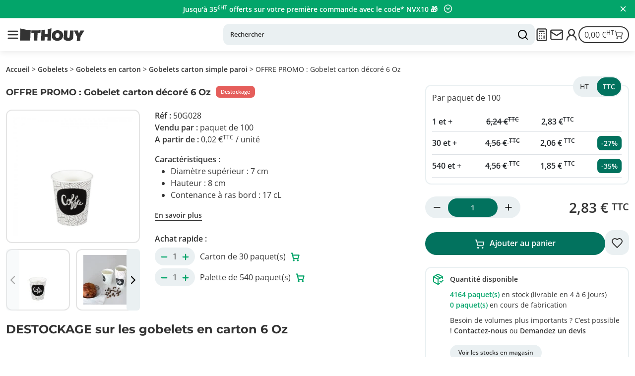

--- FILE ---
content_type: text/html; charset=UTF-8
request_url: https://www.thouy.net/fr/produit/gobelet-carton-blanc-decore-6-oz-15-cl
body_size: 37932
content:
<!DOCTYPE html>
<html lang="fr">
<head>
    <meta charset="UTF-8">
    <meta name="viewport" content="width=device-width, initial-scale=1.0, maximum-scale=1.0, user-scalable=no">
    <title>Gobelet carton blanc décoré 6Oz - Thouy le N°1 Gobelet - Thouy</title>

    
    <script src="https://hcaptcha.com/1/api.js?hl=fr" async defer></script>
    
                        <!-- Facebook Pixel Code -->

            <!-- End Facebook Pixel Code -->
                <script>
window.dataLayer = window.dataLayer || [];
function gtag() { dataLayer.push(arguments); }
gtag("consent", "default", {
 ad_storage: "denied",
 ad_user_data: "denied",
 ad_personalization: "denied",
 analytics_storage: "denied",
 functionality_storage: "denied",
 personalization_storage: "denied",
 security_storage: "granted",
 wait_for_update: 200,
});
gtag("set", "ads_data_redaction", true);
gtag("set", "url_passthrough", false);
</script>
<!-- Google Tag Manager -->
<script>(function(w,d,s,l,i){w[l]=w[l]||[];w[l].push({'gtm.start':
new Date().getTime(),event:'gtm.js'});var f=d.getElementsByTagName(s)[0],
j=d.createElement(s),dl=l!='dataLayer'?'&l='+l:'';j.async=true;j.src=
'https://www.googletagmanager.com/gtm.js?id='+i+dl;f.parentNode.insertBefore(j,f);
})(window,document,'script','dataLayer','GTM-53KT3Z3');</script>
<!-- End Google Tag Manager -->
<script>
  window.dataLayer.push({"currency":"EUR","value":2.832,"items":[{"item_id":"50G028","item_name":"OFFRE PROMO : Gobelet carton d\u00e9cor\u00e9 6 Oz","item_category":"Gobelets carton simple paroi","price":"2.83","currency":"EUR"}],"event":"view_item"});
</script>

        <!-- Matomo Tag Manager -->
<script>
   var _mtm = window._mtm = window._mtm || [];
window._mtm.push({"event":"product_view","ecommerce":{"product":{"item_id":"50G028","item_name":"OFFRE PROMO : Gobelet carton d\u00e9cor\u00e9 6 Oz","item_category":"Gobelets carton simple paroi","price":2.832}}});
   _mtm.push({'mtm.startTime': (new Date().getTime()), 'event': 'mtm.Start'});
   var d=document, g=d.createElement('script'), s=d.getElementsByTagName('script')[0];
   g.async=true; g.src='https://matomo.easypro.fr/matomo/js/container_gCEZR5rY.js'; s.parentNode.insertBefore(g,s);
</script>
<!-- End Matomo Tag Manager -->
        <script type="text/javascript">
                (function() {
                    window.sib = {
                        equeue: [],
                        client_key: "cvuzrywot9d8nl84xnqo0uri"
                    };
                    window.sib.email_id = '';
                    window.sendinblue = {};
                    for (var j = ['track', 'identify', 'trackLink', 'page'], i = 0; i < j.length; i++) {
                    (function(k) {
                        window.sendinblue[k] = function() {
                            var arg = Array.prototype.slice.call(arguments);
                            (window.sib[k] || function() {
                                    var t = {};
                                    t[k] = arg;
                                    window.sib.equeue.push(t);
                                })(arg[0], arg[1], arg[2], arg[3]);
                            };
                        })(j[i]);
                    }
                    var n = document.createElement("script"),
                        i = document.getElementsByTagName("script")[0];
                    n.type = "text/javascript", n.id = "sendinblue-js", n.async = !0, n.src = "https://sibautomation.com/sa.js?key=" + window.sib.client_key, i.parentNode.insertBefore(n, i), window.sendinblue.page();
                })();
                </script>
    
            <script id="cookieyes" type="text/javascript" src="https://cdn-cookieyes.com/client_data/8fc9a8d466aa4b2145cddb50/script.js"></script>
    
    
    <link rel="preload" href="https://www.thouy.net/css/front.app.css?id=8d3b0dabd71100433bc53953e7f618fd" as="style">
    <link rel="stylesheet" href="https://www.thouy.net/css/front.app.css?id=8d3b0dabd71100433bc53953e7f618fd" />

            <link rel="preload" href="https://www.thouy.net/css/front.products.detail.css?id=2678a08ed14a2f662121a2c3c73ee4ce" as="style">
        <link href="https://www.thouy.net/css/front.products.detail.css?id=2678a08ed14a2f662121a2c3c73ee4ce" rel="stylesheet" type="text/css">
    
    <meta http-equiv="X-UA-Compatible" content="ie=edge">
    <meta name="csrf-token" content="GTqLPjlGUxqJr1gJJs8t77HiFni4M7EwfdrWZJ3T">
    <meta name="title" content="Gobelet carton blanc décoré 6Oz - Thouy le N°1 Gobelet - Thouy" />
    <meta name="description" content=" Paquet de 100 gobelets jetables en carton décoré 6 Oz (15 cL utile).  Pour boissons chaudes ou froides. En carton + pelliculage PE. Conformes au décret n°2019... " />
    <meta name="keywords" content="" />

                                <link rel="alternate" href="https://www.thouy.net/fr/produit/gobelet-carton-blanc-decore-6-oz-15-cl" hreflang="fr">
                                                <link rel="alternate" href="https://www.thouy.es/es/producto/oferta-especial-vaso-de-papel-decorado-6-oz" hreflang="es">
            
    <link rel="icon" href="https://www.thouy.net/images/star.svg" type="image/svg+xml">
    <link rel="apple-touch-icon" href="https://www.thouy.net/images/apple-touch-icon.png">

            <link rel="canonical" href="https://www.thouy.net/fr/produit/gobelet-carton-blanc-decore-6-oz-15-cl" />
                <meta name="robots" content="index,follow" />
    
    <script type="application/ld+json">
        {
            "@context": "https://schema.org",
            "@type": "Organization",
            "url": "https://www.thouy.net",
            "logo": "https://www.thouy.net/images/logo-icon.png"
        }
    </script>

    <!-- Open Graph / Facebook -->
    <meta property="og:type" content="website" />
    <meta property="og:url" content="https://www.thouy.net" />
    <meta property="og:title" content="Gobelet carton blanc décoré 6Oz - Thouy le N°1 Gobelet - Thouy" />
    <meta property="og:description" content=" Paquet de 100 gobelets jetables en carton décoré 6 Oz (15 cL utile).  Pour boissons chaudes ou froides. En carton + pelliculage PE. Conformes au décret n°2019... " />
    <meta property="og:image" content="https://www.thouy.net/images/metatags.png" />

    <!-- Twitter -->
    <meta property="twitter:card" content="summary_large_image" />
    <meta property="twitter:url" content="https://www.thouy.net" />
    <meta property="twitter:title" content="Gobelet carton blanc décoré 6Oz - Thouy le N°1 Gobelet - Thouy" />
    <meta property="twitter:description" content=" Paquet de 100 gobelets jetables en carton décoré 6 Oz (15 cL utile).  Pour boissons chaudes ou froides. En carton + pelliculage PE. Conformes au décret n°2019... " />
    <meta property="twitter:image" content="https://www.thouy.net/images/metatags.png" />

    <!-- Web Application Manifest -->
<link rel="manifest" href="https://www.thouy.net/manifest.json">
<!-- Chrome for Android theme color -->
<meta name="theme-color" content="#000000">

<!-- Add to homescreen for Chrome on Android -->
<meta name="mobile-web-app-capable" content="yes">
<meta name="application-name" content="After">
<link rel="icon" sizes="512x512" href="/images/icons/icon-512x512.png">

<!-- Add to homescreen for Safari on iOS -->
<meta name="apple-mobile-web-app-capable" content="yes">
<meta name="apple-mobile-web-app-status-bar-style" content="black">
<meta name="apple-mobile-web-app-title" content="After">
<link rel="apple-touch-icon" href="/images/icons/icon-512x512.png">


<link href="/images/icons/splash-640x1136.png" media="(width: 320px) and (height: 568px) and (-webkit-device-pixel-ratio: 2)" rel="apple-touch-startup-image" />
<link href="/images/icons/splash-750x1334.png" media="(width: 375px) and (height: 667px) and (-webkit-device-pixel-ratio: 2)" rel="apple-touch-startup-image" />
<link href="/images/icons/splash-1242x2208.png" media="(width: 621px) and (height: 1104px) and (-webkit-device-pixel-ratio: 3)" rel="apple-touch-startup-image" />
<link href="/images/icons/splash-1125x2436.png" media="(width: 375px) and (height: 812px) and (-webkit-device-pixel-ratio: 3)" rel="apple-touch-startup-image" />
<link href="/images/icons/splash-828x1792.png" media="(width: 414px) and (height: 896px) and (-webkit-device-pixel-ratio: 2)" rel="apple-touch-startup-image" />
<link href="/images/icons/splash-1242x2688.png" media="(width: 414px) and (height: 896px) and (-webkit-device-pixel-ratio: 3)" rel="apple-touch-startup-image" />
<link href="/images/icons/splash-1536x2048.png" media="(width: 768px) and (height: 1024px) and (-webkit-device-pixel-ratio: 2)" rel="apple-touch-startup-image" />
<link href="/images/icons/splash-1668x2224.png" media="(width: 834px) and (height: 1112px) and (-webkit-device-pixel-ratio: 2)" rel="apple-touch-startup-image" />
<link href="/images/icons/splash-1668x2388.png" media="(width: 834px) and (height: 1194px) and (-webkit-device-pixel-ratio: 2)" rel="apple-touch-startup-image" />
<link href="/images/icons/splash-2048x2732.png" media="(width: 1024px) and (height: 1366px) and (-webkit-device-pixel-ratio: 2)" rel="apple-touch-startup-image" />

<!-- Tile for Win8 -->
<meta name="msapplication-TileColor" content="#ffffff">
<meta name="msapplication-TileImage" content="/images/icons/icon-512x512.png">

</head>

<body class=" notouch  ">
            <!-- Google Tag Manager (noscript) -->
<noscript><iframe src="https://www.googletagmanager.com/ns.html?id=GTM-53KT3Z3" height="0" width="0" style="display:none;visibility:hidden"></iframe></noscript>
<!-- End Google Tag Manager (noscript) -->

        <div id="nav-container-top"></div>
    <header>
                        <div class="header-top" id="topbar" style="--bgcolor:#03a56a; --color:#ffffff;">
                <a href="https://www.thouy.net/inserts/close-topbar" class="close" aria-label="Fermer le panneau">
                    <i data-lucide="x"></i>
                </a>
                                    <div class="topcontent  active " style="--bgcolor:#03a56a; --color:#ffffff;">
                        <p><strong>Jusqu'&agrave; 35<sup>&euro;HT</sup> offerts sur votre premi&egrave;re commande avec le code* NVX10 🎁</strong></p>
                                                    <a href="javascript:;" class="open-caption">
                                <i data-lucide="chevron-down-circle"></i>
                            </a>
                                            </div>
                                    <div class="topcontent " style="--bgcolor:#eea034; --color:#ffffff;">
                        <p><strong>Livraison offerte d&egrave;s 100<sup>&euro;HT</sup> d'achat !* 🚛</strong></p>
                                                    <a href="javascript:;" class="open-caption">
                                <i data-lucide="chevron-down-circle"></i>
                            </a>
                                            </div>
                                                    <div class="header-top-caption">
                        <ul>
                                                            <li style="--bgcolor:#ffffff">
                                                                                                            <p class="main" style="--color:#292929">Jusqu&#039;à 35€HT offerts sur votre première commande avec le code* NVX10 🎁</p>
                                                                            <p>10<sup>&euro;HT</sup> offerts d&egrave;s 100<sup>&euro;HT</sup> d'achat<br>15<sup>&euro;HT</sup> offerts d&egrave;s 200<sup>&euro;HT</sup> d'achat<br><span style="font-size: medium;">35</span><sup>&euro;HT</sup> offerts d&egrave;s 500<sup>&euro;HT</sup> d'achat</p>
<p>*Offre r&eacute;serv&eacute;e aux nouveaux clients. Valable une seule fois par compte client et seulement sur notre site thouy.net. Hors frais de livraison. Non cumulable avec d'autres promotions en cours.</p>
                                                                                                        </li>
                                                            <li style="--bgcolor:#ffffff">
                                                                                                            <p class="main" style="--color:#292929">Livraison offerte dès 100€HT</p>
                                                                            <p>Livraison gratuite d&egrave;s 100<sup>&euro;HT</sup> d'achat (120<sup>&euro;TTC</sup>) sur Thouy.net. R&eacute;duction appliqu&eacute;e directement dans votre panier.</p>
                                                                                                        </li>
                                                    </ul>
                    </div>
                            </div>
                <div class="header-bottom ">
        <div class="container-fluid">
            <div class="row">
                <div class="col-12 align">
                    <a href="javascript:;" class="btn-menu" aria-label="Ouvrir le menu">
                        <i data-lucide="menu"></i>
                    </a>
                    <a href="https://www.thouy.net/fr" class="logo">
                                                    <img src="https://www.thouy.net/images/logo-thouy-black.svg" alt="Logo Thouy" class="img-fluid" width="300" height="60">
                                                            
                                <span class="baseline">Produits de nettoyage &amp;<br>Emballages alimentaires professionnels<br>Packaging personnalisés</span>
                                                                        </a>
                                            <div class="wrapper-search">
                            <form id="frm-search" class="searchHome" action="https://www.thouy.net/fr/recherche" data-urlsearch="https://www.thouy.net/fr/api/products/get">
    <div class="form-group">
        <input class="form-control" type="search" id="search-input" name="search" autocomplete="off" placeholder="Rechercher" aria-label="Rechercher">
        <button type="submit">
            <i data-lucide="search"></i>
            <span class="label-name">
                Rechercher des produits
            </span>
        </button>
    </div>
    <div id="autocomplete">
        <ul class="scroll" id="scrollable">
            <li class="sample">
                <a href="">
                    <img data-lazy="https://www.thouy.net/storage/empty/empty_60x60_5790b6.png" src="https://www.thouy.net/storage/empty/empty_60x60_ffffff.png" alt="" class="img-fluid"><!--
                    --><span>
                        <strong>Aucun résultat trouvé pour cette recherche...</strong>
                        <span class="reference"></span>
                    </span>
                </a>
            </li>
        </ul>
    </div>
</form>
                            <span class="span-search">
                                Lessive liquide, nappe en rouleau, savon mains, dégraissant cuisine...
                            </span>
                        </div>
                                        <div>
                        <a href="javascript:;" class="btn-search">
                            <i data-lucide="search"></i>
                        </a>
                        <a href="javascript:;" class="btn-devis fancybox-devis" aria-label="Devis" data-bs-toggle="modal" data-bs-target="#popindevis">
                            <span class="span-label">
                                Devis
                            </span>
                            <i data-lucide="calculator"></i>
                        </a>
                        <a href="https://www.thouy.net/fr/contact" class="btn-contact" aria-label="Nous contacter">
                            <span class="span-label">
                                Contact
                            </span>
                            <i data-lucide="mail"></i>
                        </a>
                                                    <a href="https://www.thouy.net/fr/connexion" id="btn-account" class="btn-account" aria-label="Se connecter à mon compte" data-connected="1">
                                <span class="span-label">
                                    Compte
                                </span>
                                <i data-lucide="user-2"></i>
                            </a>
                                                <a href="https://www.thouy.net/fr/panier" id="btn-cart-menu" class="btn-checkout " aria-label="Se rendre sur le panier" data-refresh="https://www.thouy.net/fr/ajax/cart/refresh-preview">
                            
                            <span class="span-label">
                                Panier
                            </span>
                            <span class="cart-total" id="cart-total-header" data-display="ht">
                                0,00 €<sup>HT</sup>
                            </span>
                            <i data-lucide="shopping-cart"></i>
                                                                                        <div class="tooltip">
                                    Plus que <span class="franco-amount">100,00 €</span> pour bénéficier des frais de port offerts
                                </div>
                                                    </a>
                    </div>
                </div>
                            </div>
        </div>
        <a href="javascript:;" class="open-aside">
            <i data-lucide="menu"></i>
            <span>
                Nos produits
            </span>
        </a>
    </div>
</header>
<div class="bg"></div>
<div id="popindevis" class="modal fade" tabindex="-1" role="dialog">
    <div class="modal-dialog modal-lg modal-pad modal-no-border modal-dialog-centered" role="document">
        <div class="modal-content">
            <div class="modal-body">
                <p class="h3">
                    Comment obtenir un devis ?
                </p>
                <p>
                    Chez Thouy, vous avez 3 solutions pour demander facilement un devis en ligne.
                </p>
                <p class="h4">
                    Simplicité
                </p>
                <div class="align-popin">
                    <ol>
                        <li>
                            Ajoutez vos produits dans votre panier.
                        </li>
                        <li>
                            Rendez-vous dans votre panier et cliquez sur «Transformer ce panier en devis».
                        </li>
                        <li>
                            Suivez les instructions pour valider votre demande.
                        </li>
                    </ol>
                    <img src="https://www.thouy.net/images/icons/computer.svg" alt="simplicité" class="img-fluid img-devis">
                </div>
                <p class="h4">
                    Rapidité
                </p>
                <div class="align-popin">
                    <p>
                        Demandez un devis à partir des références produits. Ajoutez rapidement toutes vos références favorites en les saisissant directement. Rendez-vous sur la page «Commander par référence».
                    </p>
                    <a href="https://www.thouy.net/fr/commande-par-reference" class="btn">
                        Commander par référence
                    </a>
                </div>
                <p class="h4">
                    Notre équipe vous accompagne
                </p>
                <div class="align-popin">
                    <p>
                        Vous avez besoin d’un accompagnement personnalisé ? Notre équipe est à votre disposition pour établir votre devis. Contactez-nous directement à l’adresse contact@thouy.net ou par notre formulaire de contact en ligne.
                    </p>
                    <a href="https://www.thouy.net/fr/contact" class="btn">
                        Formulaire de contact
                    </a>
                    <button type="button" class="btn-close" data-bs-dismiss="modal" aria-label="Close"></button>
                </div>
            </div>
        </div>
    </div>
</div>
        <div>
        <aside class="aside">
            <a href="javascript:;" class="close-aside">
    <i data-lucide="arrow-left-from-line"></i>
</a>
<nav id="nav">
    
        <div class="bg-blue">
        <ul class="parent">
                                                <li  class="li-parent"  >
                        <a  href="#"  data-link="https://www.thouy.net/fr/catalogue/produits-dentretien" target="_self" class="sub  sub-mobile">
                                                                                                                                                    Produits d&#039;entretien
                        </a>
                        <a href="https://www.thouy.net/fr/catalogue/produits-dentretien" target="_self" class="sub  sub-desktop">
                                                                                                                                                    Produits d&#039;entretien
                        </a>
                                                                                <div class="wrap  wrap-width ">
                                <div class="wrap-ul wrap-ul-desktop">
                                    
                                                                            <a  href="#"  data-link="https://www.thouy.net/fr/catalogue/produits-dentretien/entretien-cuisine" target="_self" class="sub-mobile" >
                                                                                                                                                                                                <picture><source data-srcset="https://www.thouy.net/storage/vignettes-thematiques/2957/webp/32x32_mc_bouton-thematique-degraissants-cuisine.webp" width="32" height="32" type="image/webp"><img data-lazy="https://www.thouy.net/storage/vignettes-thematiques/2957/thumbs/32x32_mc_bouton-thematique-degraissants-cuisine.jpg" width="32" height="32" src="data:image/svg+xml,%3Csvg xmlns='http://www.w3.org/2000/svg' width='32' height='32' style='background:white'%3E%3C/svg%3E" class="img-fluid lazy" alt="Entretien cuisine" /></picture>
                                                                                                                                        Entretien cuisine
                                        </a>
                                        <a href="https://www.thouy.net/fr/catalogue/produits-dentretien/entretien-cuisine" data-link="https://www.thouy.net/fr/catalogue/produits-dentretien/entretien-cuisine" target="_self" class="sub-desktop " >
                                                                                                                                                                                                <picture><source data-srcset="https://www.thouy.net/storage/vignettes-thematiques/2957/webp/32x32_mc_bouton-thematique-degraissants-cuisine.webp" width="32" height="32" type="image/webp"><img data-lazy="https://www.thouy.net/storage/vignettes-thematiques/2957/thumbs/32x32_mc_bouton-thematique-degraissants-cuisine.jpg" width="32" height="32" src="data:image/svg+xml,%3Csvg xmlns='http://www.w3.org/2000/svg' width='32' height='32' style='background:white'%3E%3C/svg%3E" class="img-fluid lazy" alt="Entretien cuisine" /></picture>
                                                                                                                                        Entretien cuisine
                                        </a>
                                                                                                                                    <a href="https://www.thouy.net/fr/catalogue/produits-dentretien/entretien-cuisine/degraissants-desinfectants" target="_self" class="level3 " >Dégraissants désinfectants</a>
                                                                                            <a href="https://www.thouy.net/fr/catalogue/produits-dentretien/entretien-cuisine/degraissants-graisses-cuites-carbonisees" target="_self" class="level3 " >Dégraissants graisses cuites &amp; carbonisées</a>
                                                                                            <a href="https://www.thouy.net/fr/catalogue/produits-dentretien/entretien-cuisine/desinfectants-multi-usages" target="_self" class="level3 " >Désinfectants multi-usages</a>
                                                                                            <a href="https://www.thouy.net/fr/catalogue/produits-dentretien/entretien-cuisine/nettoyants-inox" target="_self" class="level3 " >Nettoyants inox</a>
                                                                                            <a href="https://www.thouy.net/fr/catalogue/produits-dentretien/entretien-cuisine/centrales-de-desinfection" target="_self" class="level3  level3last " >Centrales de désinfection</a>
                                                                                                                                                                <a  href="#"  data-link="https://www.thouy.net/fr/catalogue/produits-dentretien/lavage-vaisselle" target="_self" class="sub-mobile" >
                                                                                                                                                                                                <picture><source data-srcset="https://www.thouy.net/storage/vignettes-thematiques/2979/webp/32x32_mc_bouton-thematique-lavage-manuel-cuisine.webp" width="32" height="32" type="image/webp"><img data-lazy="https://www.thouy.net/storage/vignettes-thematiques/2979/thumbs/32x32_mc_bouton-thematique-lavage-manuel-cuisine.jpg" width="32" height="32" src="data:image/svg+xml,%3Csvg xmlns='http://www.w3.org/2000/svg' width='32' height='32' style='background:white'%3E%3C/svg%3E" class="img-fluid lazy" alt="Lavage vaisselle" /></picture>
                                                                                                                                        Lavage vaisselle
                                        </a>
                                        <a href="https://www.thouy.net/fr/catalogue/produits-dentretien/lavage-vaisselle" data-link="https://www.thouy.net/fr/catalogue/produits-dentretien/lavage-vaisselle" target="_self" class="sub-desktop " >
                                                                                                                                                                                                <picture><source data-srcset="https://www.thouy.net/storage/vignettes-thematiques/2979/webp/32x32_mc_bouton-thematique-lavage-manuel-cuisine.webp" width="32" height="32" type="image/webp"><img data-lazy="https://www.thouy.net/storage/vignettes-thematiques/2979/thumbs/32x32_mc_bouton-thematique-lavage-manuel-cuisine.jpg" width="32" height="32" src="data:image/svg+xml,%3Csvg xmlns='http://www.w3.org/2000/svg' width='32' height='32' style='background:white'%3E%3C/svg%3E" class="img-fluid lazy" alt="Lavage vaisselle" /></picture>
                                                                                                                                        Lavage vaisselle
                                        </a>
                                                                                                                                    <a href="https://www.thouy.net/fr/catalogue/produits-dentretien/lavage-vaisselle/produits-pour-plonge-manuelle" target="_self" class="level3 " >Produits pour plonge manuelle</a>
                                                                                            <a href="https://www.thouy.net/fr/catalogue/produits-dentretien/lavage-vaisselle/produits-vaisselle-machine" target="_self" class="level3 " >Produits vaisselle machine</a>
                                                                                            <a href="https://www.thouy.net/fr/catalogue/produits-dentretien/lavage-vaisselle/renovants-vaisselle" target="_self" class="level3 " >Rénovants vaisselle</a>
                                                                                            <a href="https://www.thouy.net/fr/catalogue/produits-dentretien/lavage-vaisselle/detartrants-machines-1" target="_self" class="level3  level3last " >Détartrants machines</a>
                                                                                                                                                                <a  href="https://www.thouy.net/fr/catalogue/produits-dentretien/rincage-fruits-legumes"  data-link="https://www.thouy.net/fr/catalogue/produits-dentretien/rincage-fruits-legumes" target="_self" class="sub-mobile" >
                                                                                                                                                                                                <picture><source data-srcset="https://www.thouy.net/storage/thouy-encarts/20367/webp/32x32_mc_bouton-thematique-rincage-fruits-legumes.webp" width="32" height="32" type="image/webp"><img data-lazy="https://www.thouy.net/storage/thouy-encarts/20367/thumbs/32x32_mc_bouton-thematique-rincage-fruits-legumes.jpg" width="32" height="32" src="data:image/svg+xml,%3Csvg xmlns='http://www.w3.org/2000/svg' width='32' height='32' style='background:white'%3E%3C/svg%3E" class="img-fluid lazy" alt="Rinçage fruits & légumes" /></picture>
                                                                                                                                        Rinçage fruits &amp; légumes
                                        </a>
                                        <a href="https://www.thouy.net/fr/catalogue/produits-dentretien/rincage-fruits-legumes" data-link="https://www.thouy.net/fr/catalogue/produits-dentretien/rincage-fruits-legumes" target="_self" class="sub-desktop  alone " >
                                                                                                                                                                                                <picture><source data-srcset="https://www.thouy.net/storage/thouy-encarts/20367/webp/32x32_mc_bouton-thematique-rincage-fruits-legumes.webp" width="32" height="32" type="image/webp"><img data-lazy="https://www.thouy.net/storage/thouy-encarts/20367/thumbs/32x32_mc_bouton-thematique-rincage-fruits-legumes.jpg" width="32" height="32" src="data:image/svg+xml,%3Csvg xmlns='http://www.w3.org/2000/svg' width='32' height='32' style='background:white'%3E%3C/svg%3E" class="img-fluid lazy" alt="Rinçage fruits & légumes" /></picture>
                                                                                                                                        Rinçage fruits &amp; légumes
                                        </a>
                                                                                                                    <a  href="https://www.thouy.net/fr/catalogue/produits-dentretien/nos-produits-cuisine-ecologiques"  data-link="https://www.thouy.net/fr/catalogue/produits-dentretien/nos-produits-cuisine-ecologiques" target="_self" class="sub-mobile"  style="color:#03a56a">
                                                                                                                                                                                                <picture><source data-srcset="https://www.thouy.net/storage/vignettes-thematiques/10292/webp/32x32_mc_bouton-thematique-produits-ecologiques.webp" width="32" height="32" type="image/webp"><img data-lazy="https://www.thouy.net/storage/vignettes-thematiques/10292/thumbs/32x32_mc_bouton-thematique-produits-ecologiques.jpg" width="32" height="32" src="data:image/svg+xml,%3Csvg xmlns='http://www.w3.org/2000/svg' width='32' height='32' style='background:white'%3E%3C/svg%3E" class="img-fluid lazy" alt="Nos produits cuisine écologiques" /></picture>
                                                                                                                                        Nos produits cuisine écologiques
                                        </a>
                                        <a href="https://www.thouy.net/fr/catalogue/produits-dentretien/nos-produits-cuisine-ecologiques" data-link="https://www.thouy.net/fr/catalogue/produits-dentretien/nos-produits-cuisine-ecologiques" target="_self" class="sub-desktop  alone "  style="color:#03a56a">
                                                                                                                                                                                                <picture><source data-srcset="https://www.thouy.net/storage/vignettes-thematiques/10292/webp/32x32_mc_bouton-thematique-produits-ecologiques.webp" width="32" height="32" type="image/webp"><img data-lazy="https://www.thouy.net/storage/vignettes-thematiques/10292/thumbs/32x32_mc_bouton-thematique-produits-ecologiques.jpg" width="32" height="32" src="data:image/svg+xml,%3Csvg xmlns='http://www.w3.org/2000/svg' width='32' height='32' style='background:white'%3E%3C/svg%3E" class="img-fluid lazy" alt="Nos produits cuisine écologiques" /></picture>
                                                                                                                                        Nos produits cuisine écologiques
                                        </a>
                                                                                                                    <a  href="#"  data-link="https://www.thouy.net/fr/catalogue/produits-dentretien/entretien-sols-surfaces" target="_self" class="sub-mobile" >
                                                                                                                                                                                                <picture><source data-srcset="https://www.thouy.net/storage/vignettes-thematiques/2963/webp/32x32_mc_bouton-thematique-detergents-sols.webp" width="32" height="32" type="image/webp"><img data-lazy="https://www.thouy.net/storage/vignettes-thematiques/2963/thumbs/32x32_mc_bouton-thematique-detergents-sols.jpg" width="32" height="32" src="data:image/svg+xml,%3Csvg xmlns='http://www.w3.org/2000/svg' width='32' height='32' style='background:white'%3E%3C/svg%3E" class="img-fluid lazy" alt="Entretien sols & surfaces" /></picture>
                                                                                                                                        Entretien sols &amp; surfaces
                                        </a>
                                        <a href="https://www.thouy.net/fr/catalogue/produits-dentretien/entretien-sols-surfaces" data-link="https://www.thouy.net/fr/catalogue/produits-dentretien/entretien-sols-surfaces" target="_self" class="sub-desktop " >
                                                                                                                                                                                                <picture><source data-srcset="https://www.thouy.net/storage/vignettes-thematiques/2963/webp/32x32_mc_bouton-thematique-detergents-sols.webp" width="32" height="32" type="image/webp"><img data-lazy="https://www.thouy.net/storage/vignettes-thematiques/2963/thumbs/32x32_mc_bouton-thematique-detergents-sols.jpg" width="32" height="32" src="data:image/svg+xml,%3Csvg xmlns='http://www.w3.org/2000/svg' width='32' height='32' style='background:white'%3E%3C/svg%3E" class="img-fluid lazy" alt="Entretien sols & surfaces" /></picture>
                                                                                                                                        Entretien sols &amp; surfaces
                                        </a>
                                                                                                                                    <a href="https://www.thouy.net/fr/catalogue/produits-dentretien/entretien-sols-surfaces/nettoyants-parfumes-neutres" target="_self" class="level3 " >Nettoyants parfumés neutres</a>
                                                                                            <a href="https://www.thouy.net/fr/catalogue/produits-dentretien/entretien-sols-surfaces/nettoyants-desinfectants" target="_self" class="level3 " >Nettoyants désinfectants</a>
                                                                                            <a href="https://www.thouy.net/fr/catalogue/produits-dentretien/entretien-sols-surfaces/nettoyants-surodorants" target="_self" class="level3 " >Nettoyants surodorants</a>
                                                                                            <a href="https://www.thouy.net/fr/catalogue/produits-dentretien/entretien-sols-surfaces/nettoyants-surpuissants" target="_self" class="level3  level3last " >Nettoyants surpuissants</a>
                                                                                                                                                                <a  href="#"  data-link="https://www.thouy.net/fr/catalogue/produits-dentretien/entretien-surfaces-hautes" target="_self" class="sub-mobile" >
                                                                                                                                                                                                <picture><source data-srcset="https://www.thouy.net/storage/thouy-encarts/20371/webp/32x32_mc_bouton-thematique-surfaces-hautes.webp" width="32" height="32" type="image/webp"><img data-lazy="https://www.thouy.net/storage/thouy-encarts/20371/thumbs/32x32_mc_bouton-thematique-surfaces-hautes.jpg" width="32" height="32" src="data:image/svg+xml,%3Csvg xmlns='http://www.w3.org/2000/svg' width='32' height='32' style='background:white'%3E%3C/svg%3E" class="img-fluid lazy" alt="Entretien surfaces hautes" /></picture>
                                                                                                                                        Entretien surfaces hautes
                                        </a>
                                        <a href="https://www.thouy.net/fr/catalogue/produits-dentretien/entretien-surfaces-hautes" data-link="https://www.thouy.net/fr/catalogue/produits-dentretien/entretien-surfaces-hautes" target="_self" class="sub-desktop " >
                                                                                                                                                                                                <picture><source data-srcset="https://www.thouy.net/storage/thouy-encarts/20371/webp/32x32_mc_bouton-thematique-surfaces-hautes.webp" width="32" height="32" type="image/webp"><img data-lazy="https://www.thouy.net/storage/thouy-encarts/20371/thumbs/32x32_mc_bouton-thematique-surfaces-hautes.jpg" width="32" height="32" src="data:image/svg+xml,%3Csvg xmlns='http://www.w3.org/2000/svg' width='32' height='32' style='background:white'%3E%3C/svg%3E" class="img-fluid lazy" alt="Entretien surfaces hautes" /></picture>
                                                                                                                                        Entretien surfaces hautes
                                        </a>
                                                                                                                                    <a href="https://www.thouy.net/fr/catalogue/produits-dentretien/entretien-surfaces-hautes/mobilier-bois" target="_self" class="level3 " >Mobilier bois</a>
                                                                                            <a href="https://www.thouy.net/fr/catalogue/produits-dentretien/entretien-surfaces-hautes/detachants-multisurfaces" target="_self" class="level3  level3last " >Détachants multisurfaces</a>
                                                                                                                                                                <a  href="https://www.thouy.net/fr/catalogue/produits-dentretien/nettoyants-vitres"  data-link="https://www.thouy.net/fr/catalogue/produits-dentretien/nettoyants-vitres" target="_self" class="sub-mobile" >
                                                                                                                                                                                                <picture><source data-srcset="https://www.thouy.net/storage/vignettes-thematiques/2990/webp/32x32_mc_bouton-thematique-nettoyant-vitres.webp" width="32" height="32" type="image/webp"><img data-lazy="https://www.thouy.net/storage/vignettes-thematiques/2990/thumbs/32x32_mc_bouton-thematique-nettoyant-vitres.jpg" width="32" height="32" src="data:image/svg+xml,%3Csvg xmlns='http://www.w3.org/2000/svg' width='32' height='32' style='background:white'%3E%3C/svg%3E" class="img-fluid lazy" alt="Nettoyants vitres" /></picture>
                                                                                                                                        Nettoyants vitres
                                        </a>
                                        <a href="https://www.thouy.net/fr/catalogue/produits-dentretien/nettoyants-vitres" data-link="https://www.thouy.net/fr/catalogue/produits-dentretien/nettoyants-vitres" target="_self" class="sub-desktop  alone " >
                                                                                                                                                                                                <picture><source data-srcset="https://www.thouy.net/storage/vignettes-thematiques/2990/webp/32x32_mc_bouton-thematique-nettoyant-vitres.webp" width="32" height="32" type="image/webp"><img data-lazy="https://www.thouy.net/storage/vignettes-thematiques/2990/thumbs/32x32_mc_bouton-thematique-nettoyant-vitres.jpg" width="32" height="32" src="data:image/svg+xml,%3Csvg xmlns='http://www.w3.org/2000/svg' width='32' height='32' style='background:white'%3E%3C/svg%3E" class="img-fluid lazy" alt="Nettoyants vitres" /></picture>
                                                                                                                                        Nettoyants vitres
                                        </a>
                                                                                                                    <a  href="#"  data-link="https://www.thouy.net/fr/catalogue/produits-dentretien/special-sols" target="_self" class="sub-mobile" >
                                                                                                                                                                                                <picture><source data-srcset="https://www.thouy.net/storage/thouy-encarts/20370/webp/32x32_mc_bouton-thematique-special-sols.webp" width="32" height="32" type="image/webp"><img data-lazy="https://www.thouy.net/storage/thouy-encarts/20370/thumbs/32x32_mc_bouton-thematique-special-sols.jpg" width="32" height="32" src="data:image/svg+xml,%3Csvg xmlns='http://www.w3.org/2000/svg' width='32' height='32' style='background:white'%3E%3C/svg%3E" class="img-fluid lazy" alt="Spécial sols" /></picture>
                                                                                                                                        Spécial sols
                                        </a>
                                        <a href="https://www.thouy.net/fr/catalogue/produits-dentretien/special-sols" data-link="https://www.thouy.net/fr/catalogue/produits-dentretien/special-sols" target="_self" class="sub-desktop " >
                                                                                                                                                                                                <picture><source data-srcset="https://www.thouy.net/storage/thouy-encarts/20370/webp/32x32_mc_bouton-thematique-special-sols.webp" width="32" height="32" type="image/webp"><img data-lazy="https://www.thouy.net/storage/thouy-encarts/20370/thumbs/32x32_mc_bouton-thematique-special-sols.jpg" width="32" height="32" src="data:image/svg+xml,%3Csvg xmlns='http://www.w3.org/2000/svg' width='32' height='32' style='background:white'%3E%3C/svg%3E" class="img-fluid lazy" alt="Spécial sols" /></picture>
                                                                                                                                        Spécial sols
                                        </a>
                                                                                                                                    <a href="https://www.thouy.net/fr/catalogue/produits-dentretien/special-sols/decapants-protections-sols-poreux" target="_self" class="level3 " >Décapants &amp; protections sols poreux</a>
                                                                                            <a href="https://www.thouy.net/fr/catalogue/produits-dentretien/special-sols/moquettes" target="_self" class="level3  level3last " >Moquettes</a>
                                                                                                                                                                <a  href="https://www.thouy.net/fr/catalogue/produits-dentretien/nos-produits-sols-surfaces-ecologiques"  data-link="https://www.thouy.net/fr/catalogue/produits-dentretien/nos-produits-sols-surfaces-ecologiques" target="_self" class="sub-mobile"  style="color:#03a56a">
                                                                                                                                                                                                <picture><source data-srcset="https://www.thouy.net/storage/vignettes-thematiques/10292/webp/32x32_mc_bouton-thematique-produits-ecologiques.webp" width="32" height="32" type="image/webp"><img data-lazy="https://www.thouy.net/storage/vignettes-thematiques/10292/thumbs/32x32_mc_bouton-thematique-produits-ecologiques.jpg" width="32" height="32" src="data:image/svg+xml,%3Csvg xmlns='http://www.w3.org/2000/svg' width='32' height='32' style='background:white'%3E%3C/svg%3E" class="img-fluid lazy" alt="Nos produits sols & surfaces écologiques" /></picture>
                                                                                                                                        Nos produits sols &amp; surfaces écologiques
                                        </a>
                                        <a href="https://www.thouy.net/fr/catalogue/produits-dentretien/nos-produits-sols-surfaces-ecologiques" data-link="https://www.thouy.net/fr/catalogue/produits-dentretien/nos-produits-sols-surfaces-ecologiques" target="_self" class="sub-desktop  alone "  style="color:#03a56a">
                                                                                                                                                                                                <picture><source data-srcset="https://www.thouy.net/storage/vignettes-thematiques/10292/webp/32x32_mc_bouton-thematique-produits-ecologiques.webp" width="32" height="32" type="image/webp"><img data-lazy="https://www.thouy.net/storage/vignettes-thematiques/10292/thumbs/32x32_mc_bouton-thematique-produits-ecologiques.jpg" width="32" height="32" src="data:image/svg+xml,%3Csvg xmlns='http://www.w3.org/2000/svg' width='32' height='32' style='background:white'%3E%3C/svg%3E" class="img-fluid lazy" alt="Nos produits sols & surfaces écologiques" /></picture>
                                                                                                                                        Nos produits sols &amp; surfaces écologiques
                                        </a>
                                                                                                                    <a  href="#"  data-link="https://www.thouy.net/fr/catalogue/produits-dentretien/entretien-sanitaires" target="_self" class="sub-mobile" >
                                                                                                                                                                                                <picture><source data-srcset="https://www.thouy.net/storage/vignettes-thematiques/2970/webp/32x32_mc_bouton-thematique-gels-wc.webp" width="32" height="32" type="image/webp"><img data-lazy="https://www.thouy.net/storage/vignettes-thematiques/2970/thumbs/32x32_mc_bouton-thematique-gels-wc.jpg" width="32" height="32" src="data:image/svg+xml,%3Csvg xmlns='http://www.w3.org/2000/svg' width='32' height='32' style='background:white'%3E%3C/svg%3E" class="img-fluid lazy" alt="Entretien sanitaires" /></picture>
                                                                                                                                        Entretien sanitaires
                                        </a>
                                        <a href="https://www.thouy.net/fr/catalogue/produits-dentretien/entretien-sanitaires" data-link="https://www.thouy.net/fr/catalogue/produits-dentretien/entretien-sanitaires" target="_self" class="sub-desktop " >
                                                                                                                                                                                                <picture><source data-srcset="https://www.thouy.net/storage/vignettes-thematiques/2970/webp/32x32_mc_bouton-thematique-gels-wc.webp" width="32" height="32" type="image/webp"><img data-lazy="https://www.thouy.net/storage/vignettes-thematiques/2970/thumbs/32x32_mc_bouton-thematique-gels-wc.jpg" width="32" height="32" src="data:image/svg+xml,%3Csvg xmlns='http://www.w3.org/2000/svg' width='32' height='32' style='background:white'%3E%3C/svg%3E" class="img-fluid lazy" alt="Entretien sanitaires" /></picture>
                                                                                                                                        Entretien sanitaires
                                        </a>
                                                                                                                                    <a href="https://www.thouy.net/fr/catalogue/produits-dentretien/entretien-sanitaires/detergents-detartrants-sanitaires" target="_self" class="level3 " >Détergents détartrants sanitaires</a>
                                                                                            <a href="https://www.thouy.net/fr/catalogue/produits-dentretien/entretien-sanitaires/produits-a-recurer-renovants" target="_self" class="level3 " >Produits à récurer &amp; rénovants</a>
                                                                                            <a href="https://www.thouy.net/fr/catalogue/produits-dentretien/entretien-sanitaires/gels-wc" target="_self" class="level3 " >Gels WC</a>
                                                                                            <a href="https://www.thouy.net/fr/catalogue/produits-dentretien/entretien-sanitaires/javel" target="_self" class="level3 " >Javel</a>
                                                                                            <a href="https://www.thouy.net/fr/catalogue/produits-dentretien/entretien-sanitaires/accessoires-wc" target="_self" class="level3  level3last " >Accessoires WC</a>
                                                                                                                                                                <a  href="https://www.thouy.net/fr/catalogue/produits-dentretien/nos-produits-sanitaires-ecologiques"  data-link="https://www.thouy.net/fr/catalogue/produits-dentretien/nos-produits-sanitaires-ecologiques" target="_self" class="sub-mobile"  style="color:#03a56a">
                                                                                                                                                                                                <picture><source data-srcset="https://www.thouy.net/storage/vignettes-thematiques/10292/webp/32x32_mc_bouton-thematique-produits-ecologiques.webp" width="32" height="32" type="image/webp"><img data-lazy="https://www.thouy.net/storage/vignettes-thematiques/10292/thumbs/32x32_mc_bouton-thematique-produits-ecologiques.jpg" width="32" height="32" src="data:image/svg+xml,%3Csvg xmlns='http://www.w3.org/2000/svg' width='32' height='32' style='background:white'%3E%3C/svg%3E" class="img-fluid lazy" alt="Nos produits sanitaires écologiques" /></picture>
                                                                                                                                        Nos produits sanitaires écologiques
                                        </a>
                                        <a href="https://www.thouy.net/fr/catalogue/produits-dentretien/nos-produits-sanitaires-ecologiques" data-link="https://www.thouy.net/fr/catalogue/produits-dentretien/nos-produits-sanitaires-ecologiques" target="_self" class="sub-desktop  alone "  style="color:#03a56a">
                                                                                                                                                                                                <picture><source data-srcset="https://www.thouy.net/storage/vignettes-thematiques/10292/webp/32x32_mc_bouton-thematique-produits-ecologiques.webp" width="32" height="32" type="image/webp"><img data-lazy="https://www.thouy.net/storage/vignettes-thematiques/10292/thumbs/32x32_mc_bouton-thematique-produits-ecologiques.jpg" width="32" height="32" src="data:image/svg+xml,%3Csvg xmlns='http://www.w3.org/2000/svg' width='32' height='32' style='background:white'%3E%3C/svg%3E" class="img-fluid lazy" alt="Nos produits sanitaires écologiques" /></picture>
                                                                                                                                        Nos produits sanitaires écologiques
                                        </a>
                                                                                                                    <a  href="#"  data-link="https://www.thouy.net/fr/catalogue/produits-dentretien/desodorisant" target="_self" class="sub-mobile" >
                                                                                                                                                                                                <picture><source data-srcset="https://www.thouy.net/storage/vignettes-thematiques/2959/webp/32x32_mc_bouton-thematique-desodorisant.webp" width="32" height="32" type="image/webp"><img data-lazy="https://www.thouy.net/storage/vignettes-thematiques/2959/thumbs/32x32_mc_bouton-thematique-desodorisant.jpg" width="32" height="32" src="data:image/svg+xml,%3Csvg xmlns='http://www.w3.org/2000/svg' width='32' height='32' style='background:white'%3E%3C/svg%3E" class="img-fluid lazy" alt="Désodorisant" /></picture>
                                                                                                                                        Désodorisant
                                        </a>
                                        <a href="https://www.thouy.net/fr/catalogue/produits-dentretien/desodorisant" data-link="https://www.thouy.net/fr/catalogue/produits-dentretien/desodorisant" target="_self" class="sub-desktop " >
                                                                                                                                                                                                <picture><source data-srcset="https://www.thouy.net/storage/vignettes-thematiques/2959/webp/32x32_mc_bouton-thematique-desodorisant.webp" width="32" height="32" type="image/webp"><img data-lazy="https://www.thouy.net/storage/vignettes-thematiques/2959/thumbs/32x32_mc_bouton-thematique-desodorisant.jpg" width="32" height="32" src="data:image/svg+xml,%3Csvg xmlns='http://www.w3.org/2000/svg' width='32' height='32' style='background:white'%3E%3C/svg%3E" class="img-fluid lazy" alt="Désodorisant" /></picture>
                                                                                                                                        Désodorisant
                                        </a>
                                                                                                                                    <a href="https://www.thouy.net/fr/catalogue/produits-dentretien/desodorisant/diffuseurs-recharges" target="_self" class="level3 " >Diffuseurs &amp; recharges</a>
                                                                                            <a href="https://www.thouy.net/fr/catalogue/produits-dentretien/desodorisant/aerosols" target="_self" class="level3 " >Aérosols</a>
                                                                                            <a href="https://www.thouy.net/fr/catalogue/produits-dentretien/desodorisant/parfums-dambiance" target="_self" class="level3 " >Parfums d&#039;ambiance</a>
                                                                                            <a href="https://www.thouy.net/fr/catalogue/produits-dentretien/desodorisant/meches-blocs" target="_self" class="level3  level3last " >Mèches &amp; blocs</a>
                                                                                                                                                                <a  href="https://www.thouy.net/fr/catalogue/produits-dentretien/insecticides"  data-link="https://www.thouy.net/fr/catalogue/produits-dentretien/insecticides" target="_self" class="sub-mobile" >
                                                                                                                                                                                                <picture><source data-srcset="https://www.thouy.net/storage/vignettes-thematiques/2975/webp/32x32_mc_bouton-thematique-insecticide.webp" width="32" height="32" type="image/webp"><img data-lazy="https://www.thouy.net/storage/vignettes-thematiques/2975/thumbs/32x32_mc_bouton-thematique-insecticide.jpg" width="32" height="32" src="data:image/svg+xml,%3Csvg xmlns='http://www.w3.org/2000/svg' width='32' height='32' style='background:white'%3E%3C/svg%3E" class="img-fluid lazy" alt="Insecticides" /></picture>
                                                                                                                                        Insecticides
                                        </a>
                                        <a href="https://www.thouy.net/fr/catalogue/produits-dentretien/insecticides" data-link="https://www.thouy.net/fr/catalogue/produits-dentretien/insecticides" target="_self" class="sub-desktop  alone " >
                                                                                                                                                                                                <picture><source data-srcset="https://www.thouy.net/storage/vignettes-thematiques/2975/webp/32x32_mc_bouton-thematique-insecticide.webp" width="32" height="32" type="image/webp"><img data-lazy="https://www.thouy.net/storage/vignettes-thematiques/2975/thumbs/32x32_mc_bouton-thematique-insecticide.jpg" width="32" height="32" src="data:image/svg+xml,%3Csvg xmlns='http://www.w3.org/2000/svg' width='32' height='32' style='background:white'%3E%3C/svg%3E" class="img-fluid lazy" alt="Insecticides" /></picture>
                                                                                                                                        Insecticides
                                        </a>
                                                                                                                    <a  href="#"  data-link="https://www.thouy.net/fr/catalogue/produits-dentretien/javel-chlore" target="_self" class="sub-mobile" >
                                                                                                                                                                                                <picture><source data-srcset="https://www.thouy.net/storage/vignettes-thematiques/16143/webp/32x32_mc_bouton-thematique-javel.webp" width="32" height="32" type="image/webp"><img data-lazy="https://www.thouy.net/storage/vignettes-thematiques/16143/thumbs/32x32_mc_bouton-thematique-javel.jpg" width="32" height="32" src="data:image/svg+xml,%3Csvg xmlns='http://www.w3.org/2000/svg' width='32' height='32' style='background:white'%3E%3C/svg%3E" class="img-fluid lazy" alt="Javel & chlore" /></picture>
                                                                                                                                        Javel &amp; chlore
                                        </a>
                                        <a href="https://www.thouy.net/fr/catalogue/produits-dentretien/javel-chlore" data-link="https://www.thouy.net/fr/catalogue/produits-dentretien/javel-chlore" target="_self" class="sub-desktop " >
                                                                                                                                                                                                <picture><source data-srcset="https://www.thouy.net/storage/vignettes-thematiques/16143/webp/32x32_mc_bouton-thematique-javel.webp" width="32" height="32" type="image/webp"><img data-lazy="https://www.thouy.net/storage/vignettes-thematiques/16143/thumbs/32x32_mc_bouton-thematique-javel.jpg" width="32" height="32" src="data:image/svg+xml,%3Csvg xmlns='http://www.w3.org/2000/svg' width='32' height='32' style='background:white'%3E%3C/svg%3E" class="img-fluid lazy" alt="Javel & chlore" /></picture>
                                                                                                                                        Javel &amp; chlore
                                        </a>
                                                                                                                                    <a href="https://www.thouy.net/fr/catalogue/produits-dentretien/javel-chlore/pastilles" target="_self" class="level3 " >Pastilles</a>
                                                                                            <a href="https://www.thouy.net/fr/catalogue/produits-dentretien/javel-chlore/concentre-de-javel" target="_self" class="level3 " >Concentré de javel</a>
                                                                                            <a href="https://www.thouy.net/fr/catalogue/produits-dentretien/javel-chlore/antimousses-lichens" target="_self" class="level3 " >Antimousses &amp; lichens</a>
                                                                                            <a href="https://www.thouy.net/fr/catalogue/produits-dentretien/javel-chlore/vinaigre-menager" target="_self" class="level3  level3last " >Vinaigre ménager</a>
                                                                                                                                                                <a  href="https://www.thouy.net/fr/catalogue/produits-dentretien/nettoyants-vehicules"  data-link="https://www.thouy.net/fr/catalogue/produits-dentretien/nettoyants-vehicules" target="_self" class="sub-mobile" >
                                                                                                                                                                                                <picture><source data-srcset="https://www.thouy.net/storage/vignettes-thematiques/3006/webp/32x32_mc_bouton-thematique-shampoing-vehicules.webp" width="32" height="32" type="image/webp"><img data-lazy="https://www.thouy.net/storage/vignettes-thematiques/3006/thumbs/32x32_mc_bouton-thematique-shampoing-vehicules.jpg" width="32" height="32" src="data:image/svg+xml,%3Csvg xmlns='http://www.w3.org/2000/svg' width='32' height='32' style='background:white'%3E%3C/svg%3E" class="img-fluid lazy" alt="Nettoyants véhicules" /></picture>
                                                                                                                                        Nettoyants véhicules
                                        </a>
                                        <a href="https://www.thouy.net/fr/catalogue/produits-dentretien/nettoyants-vehicules" data-link="https://www.thouy.net/fr/catalogue/produits-dentretien/nettoyants-vehicules" target="_self" class="sub-desktop  alone " >
                                                                                                                                                                                                <picture><source data-srcset="https://www.thouy.net/storage/vignettes-thematiques/3006/webp/32x32_mc_bouton-thematique-shampoing-vehicules.webp" width="32" height="32" type="image/webp"><img data-lazy="https://www.thouy.net/storage/vignettes-thematiques/3006/thumbs/32x32_mc_bouton-thematique-shampoing-vehicules.jpg" width="32" height="32" src="data:image/svg+xml,%3Csvg xmlns='http://www.w3.org/2000/svg' width='32' height='32' style='background:white'%3E%3C/svg%3E" class="img-fluid lazy" alt="Nettoyants véhicules" /></picture>
                                                                                                                                        Nettoyants véhicules
                                        </a>
                                                                                                                    <a  href="https://www.thouy.net/fr/catalogue/produits-dentretien/pulverisateurs-contenants-vides"  data-link="https://www.thouy.net/fr/catalogue/produits-dentretien/pulverisateurs-contenants-vides" target="_self" class="sub-mobile" >
                                                                                                                                                                                                <picture><source data-srcset="https://www.thouy.net/storage/vignettes-thematiques/2954/webp/32x32_mc_bouton-thematique-contenants-vides.webp" width="32" height="32" type="image/webp"><img data-lazy="https://www.thouy.net/storage/vignettes-thematiques/2954/thumbs/32x32_mc_bouton-thematique-contenants-vides.jpg" width="32" height="32" src="data:image/svg+xml,%3Csvg xmlns='http://www.w3.org/2000/svg' width='32' height='32' style='background:white'%3E%3C/svg%3E" class="img-fluid lazy" alt="Pulvérisateurs & contenants vides" /></picture>
                                                                                                                                        Pulvérisateurs &amp; contenants vides
                                        </a>
                                        <a href="https://www.thouy.net/fr/catalogue/produits-dentretien/pulverisateurs-contenants-vides" data-link="https://www.thouy.net/fr/catalogue/produits-dentretien/pulverisateurs-contenants-vides" target="_self" class="sub-desktop  alone " >
                                                                                                                                                                                                <picture><source data-srcset="https://www.thouy.net/storage/vignettes-thematiques/2954/webp/32x32_mc_bouton-thematique-contenants-vides.webp" width="32" height="32" type="image/webp"><img data-lazy="https://www.thouy.net/storage/vignettes-thematiques/2954/thumbs/32x32_mc_bouton-thematique-contenants-vides.jpg" width="32" height="32" src="data:image/svg+xml,%3Csvg xmlns='http://www.w3.org/2000/svg' width='32' height='32' style='background:white'%3E%3C/svg%3E" class="img-fluid lazy" alt="Pulvérisateurs & contenants vides" /></picture>
                                                                                                                                        Pulvérisateurs &amp; contenants vides
                                        </a>
                                                                                                                    <a  href="https://www.thouy.net/fr/catalogue/produits-dentretien/les-essentiels-1"  data-link="https://www.thouy.net/fr/catalogue/produits-dentretien/les-essentiels-1" target="_self" class="sub-mobile"  style="color:#d71d1d">
                                                                                                                                                                                                <picture><source data-srcset="https://www.thouy.net/storage/vignettes-thematiques/9797/webp/32x32_mc_bouton-thematique-essentiels.webp" width="32" height="32" type="image/webp"><img data-lazy="https://www.thouy.net/storage/vignettes-thematiques/9797/thumbs/32x32_mc_bouton-thematique-essentiels.jpg" width="32" height="32" src="data:image/svg+xml,%3Csvg xmlns='http://www.w3.org/2000/svg' width='32' height='32' style='background:white'%3E%3C/svg%3E" class="img-fluid lazy" alt="Les essentiels" /></picture>
                                                                                                                                        Les essentiels
                                        </a>
                                        <a href="https://www.thouy.net/fr/catalogue/produits-dentretien/les-essentiels-1" data-link="https://www.thouy.net/fr/catalogue/produits-dentretien/les-essentiels-1" target="_self" class="sub-desktop  alone "  style="color:#d71d1d">
                                                                                                                                                                                                <picture><source data-srcset="https://www.thouy.net/storage/vignettes-thematiques/9797/webp/32x32_mc_bouton-thematique-essentiels.webp" width="32" height="32" type="image/webp"><img data-lazy="https://www.thouy.net/storage/vignettes-thematiques/9797/thumbs/32x32_mc_bouton-thematique-essentiels.jpg" width="32" height="32" src="data:image/svg+xml,%3Csvg xmlns='http://www.w3.org/2000/svg' width='32' height='32' style='background:white'%3E%3C/svg%3E" class="img-fluid lazy" alt="Les essentiels" /></picture>
                                                                                                                                        Les essentiels
                                        </a>
                                                                                                            </div>
                                <ul class="wrap-ul wrap-ul-mobile">
                                                                            <li  class="li-parent li-parent2" >
                                            <a  href="#"  data-link="https://www.thouy.net/fr/catalogue/produits-dentretien/entretien-cuisine" target="_self" class="sub-mobile" >
                                                                                                                                                                                                                <picture><source data-srcset="https://www.thouy.net/storage/vignettes-thematiques/2957/webp/32x32_mc_bouton-thematique-degraissants-cuisine.webp" width="32" height="32" type="image/webp"><img data-lazy="https://www.thouy.net/storage/vignettes-thematiques/2957/thumbs/32x32_mc_bouton-thematique-degraissants-cuisine.jpg" width="32" height="32" src="data:image/svg+xml,%3Csvg xmlns='http://www.w3.org/2000/svg' width='32' height='32' style='background:white'%3E%3C/svg%3E" class="img-fluid lazy" alt="Entretien cuisine" /></picture>
                                                                                                                                                    Entretien cuisine
                                            </a>
                                            <a href="https://www.thouy.net/fr/catalogue/produits-dentretien/entretien-cuisine" data-link="https://www.thouy.net/fr/catalogue/produits-dentretien/entretien-cuisine" target="_self" class="sub-desktop" >
                                                                                                                                                                                                                <picture><source data-srcset="https://www.thouy.net/storage/vignettes-thematiques/2957/webp/32x32_mc_bouton-thematique-degraissants-cuisine.webp" width="32" height="32" type="image/webp"><img data-lazy="https://www.thouy.net/storage/vignettes-thematiques/2957/thumbs/32x32_mc_bouton-thematique-degraissants-cuisine.jpg" width="32" height="32" src="data:image/svg+xml,%3Csvg xmlns='http://www.w3.org/2000/svg' width='32' height='32' style='background:white'%3E%3C/svg%3E" class="img-fluid lazy" alt="Entretien cuisine" /></picture>
                                                                                                                                                    Entretien cuisine
                                            </a>
                                                                                            <div>
                                                    <ul>
                                                                                                                    <li><a href="https://www.thouy.net/fr/catalogue/produits-dentretien/entretien-cuisine/degraissants-desinfectants" target="_self" >Dégraissants désinfectants</a></li>
                                                                                                                    <li><a href="https://www.thouy.net/fr/catalogue/produits-dentretien/entretien-cuisine/degraissants-graisses-cuites-carbonisees" target="_self" >Dégraissants graisses cuites &amp; carbonisées</a></li>
                                                                                                                    <li><a href="https://www.thouy.net/fr/catalogue/produits-dentretien/entretien-cuisine/desinfectants-multi-usages" target="_self" >Désinfectants multi-usages</a></li>
                                                                                                                    <li><a href="https://www.thouy.net/fr/catalogue/produits-dentretien/entretien-cuisine/nettoyants-inox" target="_self" >Nettoyants inox</a></li>
                                                                                                                    <li><a href="https://www.thouy.net/fr/catalogue/produits-dentretien/entretien-cuisine/centrales-de-desinfection" target="_self" >Centrales de désinfection</a></li>
                                                                                                            </ul>
                                                </div>
                                                                                    </li>
                                                                            <li  class="li-parent li-parent2" >
                                            <a  href="#"  data-link="https://www.thouy.net/fr/catalogue/produits-dentretien/lavage-vaisselle" target="_self" class="sub-mobile" >
                                                                                                                                                                                                                <picture><source data-srcset="https://www.thouy.net/storage/vignettes-thematiques/2979/webp/32x32_mc_bouton-thematique-lavage-manuel-cuisine.webp" width="32" height="32" type="image/webp"><img data-lazy="https://www.thouy.net/storage/vignettes-thematiques/2979/thumbs/32x32_mc_bouton-thematique-lavage-manuel-cuisine.jpg" width="32" height="32" src="data:image/svg+xml,%3Csvg xmlns='http://www.w3.org/2000/svg' width='32' height='32' style='background:white'%3E%3C/svg%3E" class="img-fluid lazy" alt="Lavage vaisselle" /></picture>
                                                                                                                                                    Lavage vaisselle
                                            </a>
                                            <a href="https://www.thouy.net/fr/catalogue/produits-dentretien/lavage-vaisselle" data-link="https://www.thouy.net/fr/catalogue/produits-dentretien/lavage-vaisselle" target="_self" class="sub-desktop" >
                                                                                                                                                                                                                <picture><source data-srcset="https://www.thouy.net/storage/vignettes-thematiques/2979/webp/32x32_mc_bouton-thematique-lavage-manuel-cuisine.webp" width="32" height="32" type="image/webp"><img data-lazy="https://www.thouy.net/storage/vignettes-thematiques/2979/thumbs/32x32_mc_bouton-thematique-lavage-manuel-cuisine.jpg" width="32" height="32" src="data:image/svg+xml,%3Csvg xmlns='http://www.w3.org/2000/svg' width='32' height='32' style='background:white'%3E%3C/svg%3E" class="img-fluid lazy" alt="Lavage vaisselle" /></picture>
                                                                                                                                                    Lavage vaisselle
                                            </a>
                                                                                            <div>
                                                    <ul>
                                                                                                                    <li><a href="https://www.thouy.net/fr/catalogue/produits-dentretien/lavage-vaisselle/produits-pour-plonge-manuelle" target="_self" >Produits pour plonge manuelle</a></li>
                                                                                                                    <li><a href="https://www.thouy.net/fr/catalogue/produits-dentretien/lavage-vaisselle/produits-vaisselle-machine" target="_self" >Produits vaisselle machine</a></li>
                                                                                                                    <li><a href="https://www.thouy.net/fr/catalogue/produits-dentretien/lavage-vaisselle/renovants-vaisselle" target="_self" >Rénovants vaisselle</a></li>
                                                                                                                    <li><a href="https://www.thouy.net/fr/catalogue/produits-dentretien/lavage-vaisselle/detartrants-machines-1" target="_self" >Détartrants machines</a></li>
                                                                                                            </ul>
                                                </div>
                                                                                    </li>
                                                                            <li >
                                            <a  href="https://www.thouy.net/fr/catalogue/produits-dentretien/rincage-fruits-legumes"  data-link="https://www.thouy.net/fr/catalogue/produits-dentretien/rincage-fruits-legumes" target="_self" class="sub-mobile" >
                                                                                                                                                                                                                <picture><source data-srcset="https://www.thouy.net/storage/thouy-encarts/20367/webp/32x32_mc_bouton-thematique-rincage-fruits-legumes.webp" width="32" height="32" type="image/webp"><img data-lazy="https://www.thouy.net/storage/thouy-encarts/20367/thumbs/32x32_mc_bouton-thematique-rincage-fruits-legumes.jpg" width="32" height="32" src="data:image/svg+xml,%3Csvg xmlns='http://www.w3.org/2000/svg' width='32' height='32' style='background:white'%3E%3C/svg%3E" class="img-fluid lazy" alt="Rinçage fruits & légumes" /></picture>
                                                                                                                                                    Rinçage fruits &amp; légumes
                                            </a>
                                            <a href="https://www.thouy.net/fr/catalogue/produits-dentretien/rincage-fruits-legumes" data-link="https://www.thouy.net/fr/catalogue/produits-dentretien/rincage-fruits-legumes" target="_self" class="sub-desktop" >
                                                                                                                                                                                                                <picture><source data-srcset="https://www.thouy.net/storage/thouy-encarts/20367/webp/32x32_mc_bouton-thematique-rincage-fruits-legumes.webp" width="32" height="32" type="image/webp"><img data-lazy="https://www.thouy.net/storage/thouy-encarts/20367/thumbs/32x32_mc_bouton-thematique-rincage-fruits-legumes.jpg" width="32" height="32" src="data:image/svg+xml,%3Csvg xmlns='http://www.w3.org/2000/svg' width='32' height='32' style='background:white'%3E%3C/svg%3E" class="img-fluid lazy" alt="Rinçage fruits & légumes" /></picture>
                                                                                                                                                    Rinçage fruits &amp; légumes
                                            </a>
                                                                                    </li>
                                                                            <li >
                                            <a  href="https://www.thouy.net/fr/catalogue/produits-dentretien/nos-produits-cuisine-ecologiques"  data-link="https://www.thouy.net/fr/catalogue/produits-dentretien/nos-produits-cuisine-ecologiques" target="_self" class="sub-mobile"  style="color:#03a56a">
                                                                                                                                                                                                                <picture><source data-srcset="https://www.thouy.net/storage/vignettes-thematiques/10292/webp/32x32_mc_bouton-thematique-produits-ecologiques.webp" width="32" height="32" type="image/webp"><img data-lazy="https://www.thouy.net/storage/vignettes-thematiques/10292/thumbs/32x32_mc_bouton-thematique-produits-ecologiques.jpg" width="32" height="32" src="data:image/svg+xml,%3Csvg xmlns='http://www.w3.org/2000/svg' width='32' height='32' style='background:white'%3E%3C/svg%3E" class="img-fluid lazy" alt="Nos produits cuisine écologiques" /></picture>
                                                                                                                                                    Nos produits cuisine écologiques
                                            </a>
                                            <a href="https://www.thouy.net/fr/catalogue/produits-dentretien/nos-produits-cuisine-ecologiques" data-link="https://www.thouy.net/fr/catalogue/produits-dentretien/nos-produits-cuisine-ecologiques" target="_self" class="sub-desktop"  style="color:#03a56a">
                                                                                                                                                                                                                <picture><source data-srcset="https://www.thouy.net/storage/vignettes-thematiques/10292/webp/32x32_mc_bouton-thematique-produits-ecologiques.webp" width="32" height="32" type="image/webp"><img data-lazy="https://www.thouy.net/storage/vignettes-thematiques/10292/thumbs/32x32_mc_bouton-thematique-produits-ecologiques.jpg" width="32" height="32" src="data:image/svg+xml,%3Csvg xmlns='http://www.w3.org/2000/svg' width='32' height='32' style='background:white'%3E%3C/svg%3E" class="img-fluid lazy" alt="Nos produits cuisine écologiques" /></picture>
                                                                                                                                                    Nos produits cuisine écologiques
                                            </a>
                                                                                    </li>
                                                                            <li  class="li-parent li-parent2" >
                                            <a  href="#"  data-link="https://www.thouy.net/fr/catalogue/produits-dentretien/entretien-sols-surfaces" target="_self" class="sub-mobile" >
                                                                                                                                                                                                                <picture><source data-srcset="https://www.thouy.net/storage/vignettes-thematiques/2963/webp/32x32_mc_bouton-thematique-detergents-sols.webp" width="32" height="32" type="image/webp"><img data-lazy="https://www.thouy.net/storage/vignettes-thematiques/2963/thumbs/32x32_mc_bouton-thematique-detergents-sols.jpg" width="32" height="32" src="data:image/svg+xml,%3Csvg xmlns='http://www.w3.org/2000/svg' width='32' height='32' style='background:white'%3E%3C/svg%3E" class="img-fluid lazy" alt="Entretien sols & surfaces" /></picture>
                                                                                                                                                    Entretien sols &amp; surfaces
                                            </a>
                                            <a href="https://www.thouy.net/fr/catalogue/produits-dentretien/entretien-sols-surfaces" data-link="https://www.thouy.net/fr/catalogue/produits-dentretien/entretien-sols-surfaces" target="_self" class="sub-desktop" >
                                                                                                                                                                                                                <picture><source data-srcset="https://www.thouy.net/storage/vignettes-thematiques/2963/webp/32x32_mc_bouton-thematique-detergents-sols.webp" width="32" height="32" type="image/webp"><img data-lazy="https://www.thouy.net/storage/vignettes-thematiques/2963/thumbs/32x32_mc_bouton-thematique-detergents-sols.jpg" width="32" height="32" src="data:image/svg+xml,%3Csvg xmlns='http://www.w3.org/2000/svg' width='32' height='32' style='background:white'%3E%3C/svg%3E" class="img-fluid lazy" alt="Entretien sols & surfaces" /></picture>
                                                                                                                                                    Entretien sols &amp; surfaces
                                            </a>
                                                                                            <div>
                                                    <ul>
                                                                                                                    <li><a href="https://www.thouy.net/fr/catalogue/produits-dentretien/entretien-sols-surfaces/nettoyants-parfumes-neutres" target="_self" >Nettoyants parfumés neutres</a></li>
                                                                                                                    <li><a href="https://www.thouy.net/fr/catalogue/produits-dentretien/entretien-sols-surfaces/nettoyants-desinfectants" target="_self" >Nettoyants désinfectants</a></li>
                                                                                                                    <li><a href="https://www.thouy.net/fr/catalogue/produits-dentretien/entretien-sols-surfaces/nettoyants-surodorants" target="_self" >Nettoyants surodorants</a></li>
                                                                                                                    <li><a href="https://www.thouy.net/fr/catalogue/produits-dentretien/entretien-sols-surfaces/nettoyants-surpuissants" target="_self" >Nettoyants surpuissants</a></li>
                                                                                                            </ul>
                                                </div>
                                                                                    </li>
                                                                            <li  class="li-parent li-parent2" >
                                            <a  href="#"  data-link="https://www.thouy.net/fr/catalogue/produits-dentretien/entretien-surfaces-hautes" target="_self" class="sub-mobile" >
                                                                                                                                                                                                                <picture><source data-srcset="https://www.thouy.net/storage/thouy-encarts/20371/webp/32x32_mc_bouton-thematique-surfaces-hautes.webp" width="32" height="32" type="image/webp"><img data-lazy="https://www.thouy.net/storage/thouy-encarts/20371/thumbs/32x32_mc_bouton-thematique-surfaces-hautes.jpg" width="32" height="32" src="data:image/svg+xml,%3Csvg xmlns='http://www.w3.org/2000/svg' width='32' height='32' style='background:white'%3E%3C/svg%3E" class="img-fluid lazy" alt="Entretien surfaces hautes" /></picture>
                                                                                                                                                    Entretien surfaces hautes
                                            </a>
                                            <a href="https://www.thouy.net/fr/catalogue/produits-dentretien/entretien-surfaces-hautes" data-link="https://www.thouy.net/fr/catalogue/produits-dentretien/entretien-surfaces-hautes" target="_self" class="sub-desktop" >
                                                                                                                                                                                                                <picture><source data-srcset="https://www.thouy.net/storage/thouy-encarts/20371/webp/32x32_mc_bouton-thematique-surfaces-hautes.webp" width="32" height="32" type="image/webp"><img data-lazy="https://www.thouy.net/storage/thouy-encarts/20371/thumbs/32x32_mc_bouton-thematique-surfaces-hautes.jpg" width="32" height="32" src="data:image/svg+xml,%3Csvg xmlns='http://www.w3.org/2000/svg' width='32' height='32' style='background:white'%3E%3C/svg%3E" class="img-fluid lazy" alt="Entretien surfaces hautes" /></picture>
                                                                                                                                                    Entretien surfaces hautes
                                            </a>
                                                                                            <div>
                                                    <ul>
                                                                                                                    <li><a href="https://www.thouy.net/fr/catalogue/produits-dentretien/entretien-surfaces-hautes/mobilier-bois" target="_self" >Mobilier bois</a></li>
                                                                                                                    <li><a href="https://www.thouy.net/fr/catalogue/produits-dentretien/entretien-surfaces-hautes/detachants-multisurfaces" target="_self" >Détachants multisurfaces</a></li>
                                                                                                            </ul>
                                                </div>
                                                                                    </li>
                                                                            <li >
                                            <a  href="https://www.thouy.net/fr/catalogue/produits-dentretien/nettoyants-vitres"  data-link="https://www.thouy.net/fr/catalogue/produits-dentretien/nettoyants-vitres" target="_self" class="sub-mobile" >
                                                                                                                                                                                                                <picture><source data-srcset="https://www.thouy.net/storage/vignettes-thematiques/2990/webp/32x32_mc_bouton-thematique-nettoyant-vitres.webp" width="32" height="32" type="image/webp"><img data-lazy="https://www.thouy.net/storage/vignettes-thematiques/2990/thumbs/32x32_mc_bouton-thematique-nettoyant-vitres.jpg" width="32" height="32" src="data:image/svg+xml,%3Csvg xmlns='http://www.w3.org/2000/svg' width='32' height='32' style='background:white'%3E%3C/svg%3E" class="img-fluid lazy" alt="Nettoyants vitres" /></picture>
                                                                                                                                                    Nettoyants vitres
                                            </a>
                                            <a href="https://www.thouy.net/fr/catalogue/produits-dentretien/nettoyants-vitres" data-link="https://www.thouy.net/fr/catalogue/produits-dentretien/nettoyants-vitres" target="_self" class="sub-desktop" >
                                                                                                                                                                                                                <picture><source data-srcset="https://www.thouy.net/storage/vignettes-thematiques/2990/webp/32x32_mc_bouton-thematique-nettoyant-vitres.webp" width="32" height="32" type="image/webp"><img data-lazy="https://www.thouy.net/storage/vignettes-thematiques/2990/thumbs/32x32_mc_bouton-thematique-nettoyant-vitres.jpg" width="32" height="32" src="data:image/svg+xml,%3Csvg xmlns='http://www.w3.org/2000/svg' width='32' height='32' style='background:white'%3E%3C/svg%3E" class="img-fluid lazy" alt="Nettoyants vitres" /></picture>
                                                                                                                                                    Nettoyants vitres
                                            </a>
                                                                                    </li>
                                                                            <li  class="li-parent li-parent2" >
                                            <a  href="#"  data-link="https://www.thouy.net/fr/catalogue/produits-dentretien/special-sols" target="_self" class="sub-mobile" >
                                                                                                                                                                                                                <picture><source data-srcset="https://www.thouy.net/storage/thouy-encarts/20370/webp/32x32_mc_bouton-thematique-special-sols.webp" width="32" height="32" type="image/webp"><img data-lazy="https://www.thouy.net/storage/thouy-encarts/20370/thumbs/32x32_mc_bouton-thematique-special-sols.jpg" width="32" height="32" src="data:image/svg+xml,%3Csvg xmlns='http://www.w3.org/2000/svg' width='32' height='32' style='background:white'%3E%3C/svg%3E" class="img-fluid lazy" alt="Spécial sols" /></picture>
                                                                                                                                                    Spécial sols
                                            </a>
                                            <a href="https://www.thouy.net/fr/catalogue/produits-dentretien/special-sols" data-link="https://www.thouy.net/fr/catalogue/produits-dentretien/special-sols" target="_self" class="sub-desktop" >
                                                                                                                                                                                                                <picture><source data-srcset="https://www.thouy.net/storage/thouy-encarts/20370/webp/32x32_mc_bouton-thematique-special-sols.webp" width="32" height="32" type="image/webp"><img data-lazy="https://www.thouy.net/storage/thouy-encarts/20370/thumbs/32x32_mc_bouton-thematique-special-sols.jpg" width="32" height="32" src="data:image/svg+xml,%3Csvg xmlns='http://www.w3.org/2000/svg' width='32' height='32' style='background:white'%3E%3C/svg%3E" class="img-fluid lazy" alt="Spécial sols" /></picture>
                                                                                                                                                    Spécial sols
                                            </a>
                                                                                            <div>
                                                    <ul>
                                                                                                                    <li><a href="https://www.thouy.net/fr/catalogue/produits-dentretien/special-sols/decapants-protections-sols-poreux" target="_self" >Décapants &amp; protections sols poreux</a></li>
                                                                                                                    <li><a href="https://www.thouy.net/fr/catalogue/produits-dentretien/special-sols/moquettes" target="_self" >Moquettes</a></li>
                                                                                                            </ul>
                                                </div>
                                                                                    </li>
                                                                            <li >
                                            <a  href="https://www.thouy.net/fr/catalogue/produits-dentretien/nos-produits-sols-surfaces-ecologiques"  data-link="https://www.thouy.net/fr/catalogue/produits-dentretien/nos-produits-sols-surfaces-ecologiques" target="_self" class="sub-mobile"  style="color:#03a56a">
                                                                                                                                                                                                                <picture><source data-srcset="https://www.thouy.net/storage/vignettes-thematiques/10292/webp/32x32_mc_bouton-thematique-produits-ecologiques.webp" width="32" height="32" type="image/webp"><img data-lazy="https://www.thouy.net/storage/vignettes-thematiques/10292/thumbs/32x32_mc_bouton-thematique-produits-ecologiques.jpg" width="32" height="32" src="data:image/svg+xml,%3Csvg xmlns='http://www.w3.org/2000/svg' width='32' height='32' style='background:white'%3E%3C/svg%3E" class="img-fluid lazy" alt="Nos produits sols & surfaces écologiques" /></picture>
                                                                                                                                                    Nos produits sols &amp; surfaces écologiques
                                            </a>
                                            <a href="https://www.thouy.net/fr/catalogue/produits-dentretien/nos-produits-sols-surfaces-ecologiques" data-link="https://www.thouy.net/fr/catalogue/produits-dentretien/nos-produits-sols-surfaces-ecologiques" target="_self" class="sub-desktop"  style="color:#03a56a">
                                                                                                                                                                                                                <picture><source data-srcset="https://www.thouy.net/storage/vignettes-thematiques/10292/webp/32x32_mc_bouton-thematique-produits-ecologiques.webp" width="32" height="32" type="image/webp"><img data-lazy="https://www.thouy.net/storage/vignettes-thematiques/10292/thumbs/32x32_mc_bouton-thematique-produits-ecologiques.jpg" width="32" height="32" src="data:image/svg+xml,%3Csvg xmlns='http://www.w3.org/2000/svg' width='32' height='32' style='background:white'%3E%3C/svg%3E" class="img-fluid lazy" alt="Nos produits sols & surfaces écologiques" /></picture>
                                                                                                                                                    Nos produits sols &amp; surfaces écologiques
                                            </a>
                                                                                    </li>
                                                                            <li  class="li-parent li-parent2" >
                                            <a  href="#"  data-link="https://www.thouy.net/fr/catalogue/produits-dentretien/entretien-sanitaires" target="_self" class="sub-mobile" >
                                                                                                                                                                                                                <picture><source data-srcset="https://www.thouy.net/storage/vignettes-thematiques/2970/webp/32x32_mc_bouton-thematique-gels-wc.webp" width="32" height="32" type="image/webp"><img data-lazy="https://www.thouy.net/storage/vignettes-thematiques/2970/thumbs/32x32_mc_bouton-thematique-gels-wc.jpg" width="32" height="32" src="data:image/svg+xml,%3Csvg xmlns='http://www.w3.org/2000/svg' width='32' height='32' style='background:white'%3E%3C/svg%3E" class="img-fluid lazy" alt="Entretien sanitaires" /></picture>
                                                                                                                                                    Entretien sanitaires
                                            </a>
                                            <a href="https://www.thouy.net/fr/catalogue/produits-dentretien/entretien-sanitaires" data-link="https://www.thouy.net/fr/catalogue/produits-dentretien/entretien-sanitaires" target="_self" class="sub-desktop" >
                                                                                                                                                                                                                <picture><source data-srcset="https://www.thouy.net/storage/vignettes-thematiques/2970/webp/32x32_mc_bouton-thematique-gels-wc.webp" width="32" height="32" type="image/webp"><img data-lazy="https://www.thouy.net/storage/vignettes-thematiques/2970/thumbs/32x32_mc_bouton-thematique-gels-wc.jpg" width="32" height="32" src="data:image/svg+xml,%3Csvg xmlns='http://www.w3.org/2000/svg' width='32' height='32' style='background:white'%3E%3C/svg%3E" class="img-fluid lazy" alt="Entretien sanitaires" /></picture>
                                                                                                                                                    Entretien sanitaires
                                            </a>
                                                                                            <div>
                                                    <ul>
                                                                                                                    <li><a href="https://www.thouy.net/fr/catalogue/produits-dentretien/entretien-sanitaires/detergents-detartrants-sanitaires" target="_self" >Détergents détartrants sanitaires</a></li>
                                                                                                                    <li><a href="https://www.thouy.net/fr/catalogue/produits-dentretien/entretien-sanitaires/produits-a-recurer-renovants" target="_self" >Produits à récurer &amp; rénovants</a></li>
                                                                                                                    <li><a href="https://www.thouy.net/fr/catalogue/produits-dentretien/entretien-sanitaires/gels-wc" target="_self" >Gels WC</a></li>
                                                                                                                    <li><a href="https://www.thouy.net/fr/catalogue/produits-dentretien/entretien-sanitaires/javel" target="_self" >Javel</a></li>
                                                                                                                    <li><a href="https://www.thouy.net/fr/catalogue/produits-dentretien/entretien-sanitaires/accessoires-wc" target="_self" >Accessoires WC</a></li>
                                                                                                            </ul>
                                                </div>
                                                                                    </li>
                                                                            <li >
                                            <a  href="https://www.thouy.net/fr/catalogue/produits-dentretien/nos-produits-sanitaires-ecologiques"  data-link="https://www.thouy.net/fr/catalogue/produits-dentretien/nos-produits-sanitaires-ecologiques" target="_self" class="sub-mobile"  style="color:#03a56a">
                                                                                                                                                                                                                <picture><source data-srcset="https://www.thouy.net/storage/vignettes-thematiques/10292/webp/32x32_mc_bouton-thematique-produits-ecologiques.webp" width="32" height="32" type="image/webp"><img data-lazy="https://www.thouy.net/storage/vignettes-thematiques/10292/thumbs/32x32_mc_bouton-thematique-produits-ecologiques.jpg" width="32" height="32" src="data:image/svg+xml,%3Csvg xmlns='http://www.w3.org/2000/svg' width='32' height='32' style='background:white'%3E%3C/svg%3E" class="img-fluid lazy" alt="Nos produits sanitaires écologiques" /></picture>
                                                                                                                                                    Nos produits sanitaires écologiques
                                            </a>
                                            <a href="https://www.thouy.net/fr/catalogue/produits-dentretien/nos-produits-sanitaires-ecologiques" data-link="https://www.thouy.net/fr/catalogue/produits-dentretien/nos-produits-sanitaires-ecologiques" target="_self" class="sub-desktop"  style="color:#03a56a">
                                                                                                                                                                                                                <picture><source data-srcset="https://www.thouy.net/storage/vignettes-thematiques/10292/webp/32x32_mc_bouton-thematique-produits-ecologiques.webp" width="32" height="32" type="image/webp"><img data-lazy="https://www.thouy.net/storage/vignettes-thematiques/10292/thumbs/32x32_mc_bouton-thematique-produits-ecologiques.jpg" width="32" height="32" src="data:image/svg+xml,%3Csvg xmlns='http://www.w3.org/2000/svg' width='32' height='32' style='background:white'%3E%3C/svg%3E" class="img-fluid lazy" alt="Nos produits sanitaires écologiques" /></picture>
                                                                                                                                                    Nos produits sanitaires écologiques
                                            </a>
                                                                                    </li>
                                                                            <li  class="li-parent li-parent2" >
                                            <a  href="#"  data-link="https://www.thouy.net/fr/catalogue/produits-dentretien/desodorisant" target="_self" class="sub-mobile" >
                                                                                                                                                                                                                <picture><source data-srcset="https://www.thouy.net/storage/vignettes-thematiques/2959/webp/32x32_mc_bouton-thematique-desodorisant.webp" width="32" height="32" type="image/webp"><img data-lazy="https://www.thouy.net/storage/vignettes-thematiques/2959/thumbs/32x32_mc_bouton-thematique-desodorisant.jpg" width="32" height="32" src="data:image/svg+xml,%3Csvg xmlns='http://www.w3.org/2000/svg' width='32' height='32' style='background:white'%3E%3C/svg%3E" class="img-fluid lazy" alt="Désodorisant" /></picture>
                                                                                                                                                    Désodorisant
                                            </a>
                                            <a href="https://www.thouy.net/fr/catalogue/produits-dentretien/desodorisant" data-link="https://www.thouy.net/fr/catalogue/produits-dentretien/desodorisant" target="_self" class="sub-desktop" >
                                                                                                                                                                                                                <picture><source data-srcset="https://www.thouy.net/storage/vignettes-thematiques/2959/webp/32x32_mc_bouton-thematique-desodorisant.webp" width="32" height="32" type="image/webp"><img data-lazy="https://www.thouy.net/storage/vignettes-thematiques/2959/thumbs/32x32_mc_bouton-thematique-desodorisant.jpg" width="32" height="32" src="data:image/svg+xml,%3Csvg xmlns='http://www.w3.org/2000/svg' width='32' height='32' style='background:white'%3E%3C/svg%3E" class="img-fluid lazy" alt="Désodorisant" /></picture>
                                                                                                                                                    Désodorisant
                                            </a>
                                                                                            <div>
                                                    <ul>
                                                                                                                    <li><a href="https://www.thouy.net/fr/catalogue/produits-dentretien/desodorisant/diffuseurs-recharges" target="_self" >Diffuseurs &amp; recharges</a></li>
                                                                                                                    <li><a href="https://www.thouy.net/fr/catalogue/produits-dentretien/desodorisant/aerosols" target="_self" >Aérosols</a></li>
                                                                                                                    <li><a href="https://www.thouy.net/fr/catalogue/produits-dentretien/desodorisant/parfums-dambiance" target="_self" >Parfums d&#039;ambiance</a></li>
                                                                                                                    <li><a href="https://www.thouy.net/fr/catalogue/produits-dentretien/desodorisant/meches-blocs" target="_self" >Mèches &amp; blocs</a></li>
                                                                                                            </ul>
                                                </div>
                                                                                    </li>
                                                                            <li >
                                            <a  href="https://www.thouy.net/fr/catalogue/produits-dentretien/insecticides"  data-link="https://www.thouy.net/fr/catalogue/produits-dentretien/insecticides" target="_self" class="sub-mobile" >
                                                                                                                                                                                                                <picture><source data-srcset="https://www.thouy.net/storage/vignettes-thematiques/2975/webp/32x32_mc_bouton-thematique-insecticide.webp" width="32" height="32" type="image/webp"><img data-lazy="https://www.thouy.net/storage/vignettes-thematiques/2975/thumbs/32x32_mc_bouton-thematique-insecticide.jpg" width="32" height="32" src="data:image/svg+xml,%3Csvg xmlns='http://www.w3.org/2000/svg' width='32' height='32' style='background:white'%3E%3C/svg%3E" class="img-fluid lazy" alt="Insecticides" /></picture>
                                                                                                                                                    Insecticides
                                            </a>
                                            <a href="https://www.thouy.net/fr/catalogue/produits-dentretien/insecticides" data-link="https://www.thouy.net/fr/catalogue/produits-dentretien/insecticides" target="_self" class="sub-desktop" >
                                                                                                                                                                                                                <picture><source data-srcset="https://www.thouy.net/storage/vignettes-thematiques/2975/webp/32x32_mc_bouton-thematique-insecticide.webp" width="32" height="32" type="image/webp"><img data-lazy="https://www.thouy.net/storage/vignettes-thematiques/2975/thumbs/32x32_mc_bouton-thematique-insecticide.jpg" width="32" height="32" src="data:image/svg+xml,%3Csvg xmlns='http://www.w3.org/2000/svg' width='32' height='32' style='background:white'%3E%3C/svg%3E" class="img-fluid lazy" alt="Insecticides" /></picture>
                                                                                                                                                    Insecticides
                                            </a>
                                                                                    </li>
                                                                            <li  class="li-parent li-parent2" >
                                            <a  href="#"  data-link="https://www.thouy.net/fr/catalogue/produits-dentretien/javel-chlore" target="_self" class="sub-mobile" >
                                                                                                                                                                                                                <picture><source data-srcset="https://www.thouy.net/storage/vignettes-thematiques/16143/webp/32x32_mc_bouton-thematique-javel.webp" width="32" height="32" type="image/webp"><img data-lazy="https://www.thouy.net/storage/vignettes-thematiques/16143/thumbs/32x32_mc_bouton-thematique-javel.jpg" width="32" height="32" src="data:image/svg+xml,%3Csvg xmlns='http://www.w3.org/2000/svg' width='32' height='32' style='background:white'%3E%3C/svg%3E" class="img-fluid lazy" alt="Javel & chlore" /></picture>
                                                                                                                                                    Javel &amp; chlore
                                            </a>
                                            <a href="https://www.thouy.net/fr/catalogue/produits-dentretien/javel-chlore" data-link="https://www.thouy.net/fr/catalogue/produits-dentretien/javel-chlore" target="_self" class="sub-desktop" >
                                                                                                                                                                                                                <picture><source data-srcset="https://www.thouy.net/storage/vignettes-thematiques/16143/webp/32x32_mc_bouton-thematique-javel.webp" width="32" height="32" type="image/webp"><img data-lazy="https://www.thouy.net/storage/vignettes-thematiques/16143/thumbs/32x32_mc_bouton-thematique-javel.jpg" width="32" height="32" src="data:image/svg+xml,%3Csvg xmlns='http://www.w3.org/2000/svg' width='32' height='32' style='background:white'%3E%3C/svg%3E" class="img-fluid lazy" alt="Javel & chlore" /></picture>
                                                                                                                                                    Javel &amp; chlore
                                            </a>
                                                                                            <div>
                                                    <ul>
                                                                                                                    <li><a href="https://www.thouy.net/fr/catalogue/produits-dentretien/javel-chlore/pastilles" target="_self" >Pastilles</a></li>
                                                                                                                    <li><a href="https://www.thouy.net/fr/catalogue/produits-dentretien/javel-chlore/concentre-de-javel" target="_self" >Concentré de javel</a></li>
                                                                                                                    <li><a href="https://www.thouy.net/fr/catalogue/produits-dentretien/javel-chlore/antimousses-lichens" target="_self" >Antimousses &amp; lichens</a></li>
                                                                                                                    <li><a href="https://www.thouy.net/fr/catalogue/produits-dentretien/javel-chlore/vinaigre-menager" target="_self" >Vinaigre ménager</a></li>
                                                                                                            </ul>
                                                </div>
                                                                                    </li>
                                                                            <li >
                                            <a  href="https://www.thouy.net/fr/catalogue/produits-dentretien/nettoyants-vehicules"  data-link="https://www.thouy.net/fr/catalogue/produits-dentretien/nettoyants-vehicules" target="_self" class="sub-mobile" >
                                                                                                                                                                                                                <picture><source data-srcset="https://www.thouy.net/storage/vignettes-thematiques/3006/webp/32x32_mc_bouton-thematique-shampoing-vehicules.webp" width="32" height="32" type="image/webp"><img data-lazy="https://www.thouy.net/storage/vignettes-thematiques/3006/thumbs/32x32_mc_bouton-thematique-shampoing-vehicules.jpg" width="32" height="32" src="data:image/svg+xml,%3Csvg xmlns='http://www.w3.org/2000/svg' width='32' height='32' style='background:white'%3E%3C/svg%3E" class="img-fluid lazy" alt="Nettoyants véhicules" /></picture>
                                                                                                                                                    Nettoyants véhicules
                                            </a>
                                            <a href="https://www.thouy.net/fr/catalogue/produits-dentretien/nettoyants-vehicules" data-link="https://www.thouy.net/fr/catalogue/produits-dentretien/nettoyants-vehicules" target="_self" class="sub-desktop" >
                                                                                                                                                                                                                <picture><source data-srcset="https://www.thouy.net/storage/vignettes-thematiques/3006/webp/32x32_mc_bouton-thematique-shampoing-vehicules.webp" width="32" height="32" type="image/webp"><img data-lazy="https://www.thouy.net/storage/vignettes-thematiques/3006/thumbs/32x32_mc_bouton-thematique-shampoing-vehicules.jpg" width="32" height="32" src="data:image/svg+xml,%3Csvg xmlns='http://www.w3.org/2000/svg' width='32' height='32' style='background:white'%3E%3C/svg%3E" class="img-fluid lazy" alt="Nettoyants véhicules" /></picture>
                                                                                                                                                    Nettoyants véhicules
                                            </a>
                                                                                    </li>
                                                                            <li >
                                            <a  href="https://www.thouy.net/fr/catalogue/produits-dentretien/pulverisateurs-contenants-vides"  data-link="https://www.thouy.net/fr/catalogue/produits-dentretien/pulverisateurs-contenants-vides" target="_self" class="sub-mobile" >
                                                                                                                                                                                                                <picture><source data-srcset="https://www.thouy.net/storage/vignettes-thematiques/2954/webp/32x32_mc_bouton-thematique-contenants-vides.webp" width="32" height="32" type="image/webp"><img data-lazy="https://www.thouy.net/storage/vignettes-thematiques/2954/thumbs/32x32_mc_bouton-thematique-contenants-vides.jpg" width="32" height="32" src="data:image/svg+xml,%3Csvg xmlns='http://www.w3.org/2000/svg' width='32' height='32' style='background:white'%3E%3C/svg%3E" class="img-fluid lazy" alt="Pulvérisateurs & contenants vides" /></picture>
                                                                                                                                                    Pulvérisateurs &amp; contenants vides
                                            </a>
                                            <a href="https://www.thouy.net/fr/catalogue/produits-dentretien/pulverisateurs-contenants-vides" data-link="https://www.thouy.net/fr/catalogue/produits-dentretien/pulverisateurs-contenants-vides" target="_self" class="sub-desktop" >
                                                                                                                                                                                                                <picture><source data-srcset="https://www.thouy.net/storage/vignettes-thematiques/2954/webp/32x32_mc_bouton-thematique-contenants-vides.webp" width="32" height="32" type="image/webp"><img data-lazy="https://www.thouy.net/storage/vignettes-thematiques/2954/thumbs/32x32_mc_bouton-thematique-contenants-vides.jpg" width="32" height="32" src="data:image/svg+xml,%3Csvg xmlns='http://www.w3.org/2000/svg' width='32' height='32' style='background:white'%3E%3C/svg%3E" class="img-fluid lazy" alt="Pulvérisateurs & contenants vides" /></picture>
                                                                                                                                                    Pulvérisateurs &amp; contenants vides
                                            </a>
                                                                                    </li>
                                                                            <li >
                                            <a  href="https://www.thouy.net/fr/catalogue/produits-dentretien/les-essentiels-1"  data-link="https://www.thouy.net/fr/catalogue/produits-dentretien/les-essentiels-1" target="_self" class="sub-mobile"  style="color:#d71d1d">
                                                                                                                                                                                                                <picture><source data-srcset="https://www.thouy.net/storage/vignettes-thematiques/9797/webp/32x32_mc_bouton-thematique-essentiels.webp" width="32" height="32" type="image/webp"><img data-lazy="https://www.thouy.net/storage/vignettes-thematiques/9797/thumbs/32x32_mc_bouton-thematique-essentiels.jpg" width="32" height="32" src="data:image/svg+xml,%3Csvg xmlns='http://www.w3.org/2000/svg' width='32' height='32' style='background:white'%3E%3C/svg%3E" class="img-fluid lazy" alt="Les essentiels" /></picture>
                                                                                                                                                    Les essentiels
                                            </a>
                                            <a href="https://www.thouy.net/fr/catalogue/produits-dentretien/les-essentiels-1" data-link="https://www.thouy.net/fr/catalogue/produits-dentretien/les-essentiels-1" target="_self" class="sub-desktop"  style="color:#d71d1d">
                                                                                                                                                                                                                <picture><source data-srcset="https://www.thouy.net/storage/vignettes-thematiques/9797/webp/32x32_mc_bouton-thematique-essentiels.webp" width="32" height="32" type="image/webp"><img data-lazy="https://www.thouy.net/storage/vignettes-thematiques/9797/thumbs/32x32_mc_bouton-thematique-essentiels.jpg" width="32" height="32" src="data:image/svg+xml,%3Csvg xmlns='http://www.w3.org/2000/svg' width='32' height='32' style='background:white'%3E%3C/svg%3E" class="img-fluid lazy" alt="Les essentiels" /></picture>
                                                                                                                                                    Les essentiels
                                            </a>
                                                                                    </li>
                                                                    </ul>
                            </div>
                                            </li>
                                                                <li  class="li-parent"  >
                        <a  href="#"  data-link="https://www.thouy.net/fr/catalogue/essuyage-papier" target="_self" class="sub  sub-mobile">
                                                                                                                                                    Essuyage papier
                        </a>
                        <a href="https://www.thouy.net/fr/catalogue/essuyage-papier" target="_self" class="sub  sub-desktop">
                                                                                                                                                    Essuyage papier
                        </a>
                                                                                <div class="wrap ">
                                <div class="wrap-ul wrap-ul-desktop">
                                    
                                                                            <a  href="#"  data-link="https://www.thouy.net/fr/catalogue/essuyage-papier/papier-toilette" target="_self" class="sub-mobile" >
                                                                                                                                                                                                <picture><source data-srcset="https://www.thouy.net/storage/vignettes-thematiques/2946/webp/32x32_mc_bouton-thematique-papier-toilette.webp" width="32" height="32" type="image/webp"><img data-lazy="https://www.thouy.net/storage/vignettes-thematiques/2946/thumbs/32x32_mc_bouton-thematique-papier-toilette.jpg" width="32" height="32" src="data:image/svg+xml,%3Csvg xmlns='http://www.w3.org/2000/svg' width='32' height='32' style='background:white'%3E%3C/svg%3E" class="img-fluid lazy" alt="Papier toilette" /></picture>
                                                                                                                                        Papier toilette
                                        </a>
                                        <a href="https://www.thouy.net/fr/catalogue/essuyage-papier/papier-toilette" data-link="https://www.thouy.net/fr/catalogue/essuyage-papier/papier-toilette" target="_self" class="sub-desktop " >
                                                                                                                                                                                                <picture><source data-srcset="https://www.thouy.net/storage/vignettes-thematiques/2946/webp/32x32_mc_bouton-thematique-papier-toilette.webp" width="32" height="32" type="image/webp"><img data-lazy="https://www.thouy.net/storage/vignettes-thematiques/2946/thumbs/32x32_mc_bouton-thematique-papier-toilette.jpg" width="32" height="32" src="data:image/svg+xml,%3Csvg xmlns='http://www.w3.org/2000/svg' width='32' height='32' style='background:white'%3E%3C/svg%3E" class="img-fluid lazy" alt="Papier toilette" /></picture>
                                                                                                                                        Papier toilette
                                        </a>
                                                                                                                                    <a href="https://www.thouy.net/fr/catalogue/essuyage-papier/papier-toilette/rouleaux-menagers" target="_self" class="level3 " >Rouleaux ménagers</a>
                                                                                            <a href="https://www.thouy.net/fr/catalogue/essuyage-papier/papier-toilette/rouleaux-jumbo" target="_self" class="level3 " >Rouleaux jumbo</a>
                                                                                            <a href="https://www.thouy.net/fr/catalogue/essuyage-papier/papier-toilette/papier-toilette-feuille-a-feuille" target="_self" class="level3  level3last " >Papier toilette feuille à feuille</a>
                                                                                                                                                                <a  href="#"  data-link="https://www.thouy.net/fr/catalogue/essuyage-papier/bobine-essuyage" target="_self" class="sub-mobile" >
                                                                                                                                                                                                <picture><source data-srcset="https://www.thouy.net/storage/vignettes-thematiques/2951/webp/32x32_mc_bouton-thematique-bobines.webp" width="32" height="32" type="image/webp"><img data-lazy="https://www.thouy.net/storage/vignettes-thematiques/2951/thumbs/32x32_mc_bouton-thematique-bobines.jpg" width="32" height="32" src="data:image/svg+xml,%3Csvg xmlns='http://www.w3.org/2000/svg' width='32' height='32' style='background:white'%3E%3C/svg%3E" class="img-fluid lazy" alt="Bobines essuyage" /></picture>
                                                                                                                                        Bobines essuyage
                                        </a>
                                        <a href="https://www.thouy.net/fr/catalogue/essuyage-papier/bobine-essuyage" data-link="https://www.thouy.net/fr/catalogue/essuyage-papier/bobine-essuyage" target="_self" class="sub-desktop " >
                                                                                                                                                                                                <picture><source data-srcset="https://www.thouy.net/storage/vignettes-thematiques/2951/webp/32x32_mc_bouton-thematique-bobines.webp" width="32" height="32" type="image/webp"><img data-lazy="https://www.thouy.net/storage/vignettes-thematiques/2951/thumbs/32x32_mc_bouton-thematique-bobines.jpg" width="32" height="32" src="data:image/svg+xml,%3Csvg xmlns='http://www.w3.org/2000/svg' width='32' height='32' style='background:white'%3E%3C/svg%3E" class="img-fluid lazy" alt="Bobines essuyage" /></picture>
                                                                                                                                        Bobines essuyage
                                        </a>
                                                                                                                                    <a href="https://www.thouy.net/fr/catalogue/essuyage-papier/bobine-essuyage/maxi-bobines-devidage-central" target="_self" class="level3 " >Maxi bobines dévidage central</a>
                                                                                            <a href="https://www.thouy.net/fr/catalogue/essuyage-papier/bobine-essuyage/mini-bobines-devidage-central" target="_self" class="level3 " >Mini bobines dévidage central</a>
                                                                                            <a href="https://www.thouy.net/fr/catalogue/essuyage-papier/bobine-essuyage/bobines-industrielles" target="_self" class="level3  level3last " >Bobines industrielles</a>
                                                                                                                                                                <a  href="#"  data-link="https://www.thouy.net/fr/catalogue/essuyage-papier/essuie-mains" target="_self" class="sub-mobile" >
                                                                                                                                                                                                <picture><source data-srcset="https://www.thouy.net/storage/vignettes-thematiques/2967/webp/32x32_mc_bouton-thematique-essuie-mains.webp" width="32" height="32" type="image/webp"><img data-lazy="https://www.thouy.net/storage/vignettes-thematiques/2967/thumbs/32x32_mc_bouton-thematique-essuie-mains.jpg" width="32" height="32" src="data:image/svg+xml,%3Csvg xmlns='http://www.w3.org/2000/svg' width='32' height='32' style='background:white'%3E%3C/svg%3E" class="img-fluid lazy" alt="Essuie-mains" /></picture>
                                                                                                                                        Essuie-mains
                                        </a>
                                        <a href="https://www.thouy.net/fr/catalogue/essuyage-papier/essuie-mains" data-link="https://www.thouy.net/fr/catalogue/essuyage-papier/essuie-mains" target="_self" class="sub-desktop " >
                                                                                                                                                                                                <picture><source data-srcset="https://www.thouy.net/storage/vignettes-thematiques/2967/webp/32x32_mc_bouton-thematique-essuie-mains.webp" width="32" height="32" type="image/webp"><img data-lazy="https://www.thouy.net/storage/vignettes-thematiques/2967/thumbs/32x32_mc_bouton-thematique-essuie-mains.jpg" width="32" height="32" src="data:image/svg+xml,%3Csvg xmlns='http://www.w3.org/2000/svg' width='32' height='32' style='background:white'%3E%3C/svg%3E" class="img-fluid lazy" alt="Essuie-mains" /></picture>
                                                                                                                                        Essuie-mains
                                        </a>
                                                                                                                                    <a href="https://www.thouy.net/fr/catalogue/essuyage-papier/essuie-mains/essuie-mains-enchevetres" target="_self" class="level3 " >Essuie-mains enchevêtrés</a>
                                                                                            <a href="https://www.thouy.net/fr/catalogue/essuyage-papier/essuie-mains/essuie-mains-rouleaux-autocut" target="_self" class="level3  level3last " >Essuie-mains rouleaux autocut</a>
                                                                                                                                                                <a  href="https://www.thouy.net/fr/catalogue/essuyage-papier/drap-dexamen-et-mouchoirs"  data-link="https://www.thouy.net/fr/catalogue/essuyage-papier/drap-dexamen-et-mouchoirs" target="_self" class="sub-mobile" >
                                                                                                                                                                                                <picture><source data-srcset="https://www.thouy.net/storage/vignettes-thematiques/9795/webp/32x32_mc_bouton-thematique-mouchoirs-draps-examen.webp" width="32" height="32" type="image/webp"><img data-lazy="https://www.thouy.net/storage/vignettes-thematiques/9795/thumbs/32x32_mc_bouton-thematique-mouchoirs-draps-examen.jpg" width="32" height="32" src="data:image/svg+xml,%3Csvg xmlns='http://www.w3.org/2000/svg' width='32' height='32' style='background:white'%3E%3C/svg%3E" class="img-fluid lazy" alt="Draps d'examen & mouchoirs" /></picture>
                                                                                                                                        Draps d&#039;examen &amp; mouchoirs
                                        </a>
                                        <a href="https://www.thouy.net/fr/catalogue/essuyage-papier/drap-dexamen-et-mouchoirs" data-link="https://www.thouy.net/fr/catalogue/essuyage-papier/drap-dexamen-et-mouchoirs" target="_self" class="sub-desktop  alone " >
                                                                                                                                                                                                <picture><source data-srcset="https://www.thouy.net/storage/vignettes-thematiques/9795/webp/32x32_mc_bouton-thematique-mouchoirs-draps-examen.webp" width="32" height="32" type="image/webp"><img data-lazy="https://www.thouy.net/storage/vignettes-thematiques/9795/thumbs/32x32_mc_bouton-thematique-mouchoirs-draps-examen.jpg" width="32" height="32" src="data:image/svg+xml,%3Csvg xmlns='http://www.w3.org/2000/svg' width='32' height='32' style='background:white'%3E%3C/svg%3E" class="img-fluid lazy" alt="Draps d'examen & mouchoirs" /></picture>
                                                                                                                                        Draps d&#039;examen &amp; mouchoirs
                                        </a>
                                                                                                                    <a  href="https://www.thouy.net/fr/catalogue/essuyage-papier/seche-mains"  data-link="https://www.thouy.net/fr/catalogue/essuyage-papier/seche-mains" target="_self" class="sub-mobile" >
                                                                                                                                                                                                <picture><source data-srcset="https://www.thouy.net/storage/vignettes-thematiques/9806/webp/32x32_mc_bouton-thematique-seche-mains.webp" width="32" height="32" type="image/webp"><img data-lazy="https://www.thouy.net/storage/vignettes-thematiques/9806/thumbs/32x32_mc_bouton-thematique-seche-mains.jpg" width="32" height="32" src="data:image/svg+xml,%3Csvg xmlns='http://www.w3.org/2000/svg' width='32' height='32' style='background:white'%3E%3C/svg%3E" class="img-fluid lazy" alt="Sèche-mains électriques" /></picture>
                                                                                                                                        Sèche-mains électriques
                                        </a>
                                        <a href="https://www.thouy.net/fr/catalogue/essuyage-papier/seche-mains" data-link="https://www.thouy.net/fr/catalogue/essuyage-papier/seche-mains" target="_self" class="sub-desktop  alone " >
                                                                                                                                                                                                <picture><source data-srcset="https://www.thouy.net/storage/vignettes-thematiques/9806/webp/32x32_mc_bouton-thematique-seche-mains.webp" width="32" height="32" type="image/webp"><img data-lazy="https://www.thouy.net/storage/vignettes-thematiques/9806/thumbs/32x32_mc_bouton-thematique-seche-mains.jpg" width="32" height="32" src="data:image/svg+xml,%3Csvg xmlns='http://www.w3.org/2000/svg' width='32' height='32' style='background:white'%3E%3C/svg%3E" class="img-fluid lazy" alt="Sèche-mains électriques" /></picture>
                                                                                                                                        Sèche-mains électriques
                                        </a>
                                                                                                            </div>
                                <ul class="wrap-ul wrap-ul-mobile">
                                                                            <li  class="li-parent li-parent2" >
                                            <a  href="#"  data-link="https://www.thouy.net/fr/catalogue/essuyage-papier/papier-toilette" target="_self" class="sub-mobile" >
                                                                                                                                                                                                                <picture><source data-srcset="https://www.thouy.net/storage/vignettes-thematiques/2946/webp/32x32_mc_bouton-thematique-papier-toilette.webp" width="32" height="32" type="image/webp"><img data-lazy="https://www.thouy.net/storage/vignettes-thematiques/2946/thumbs/32x32_mc_bouton-thematique-papier-toilette.jpg" width="32" height="32" src="data:image/svg+xml,%3Csvg xmlns='http://www.w3.org/2000/svg' width='32' height='32' style='background:white'%3E%3C/svg%3E" class="img-fluid lazy" alt="Papier toilette" /></picture>
                                                                                                                                                    Papier toilette
                                            </a>
                                            <a href="https://www.thouy.net/fr/catalogue/essuyage-papier/papier-toilette" data-link="https://www.thouy.net/fr/catalogue/essuyage-papier/papier-toilette" target="_self" class="sub-desktop" >
                                                                                                                                                                                                                <picture><source data-srcset="https://www.thouy.net/storage/vignettes-thematiques/2946/webp/32x32_mc_bouton-thematique-papier-toilette.webp" width="32" height="32" type="image/webp"><img data-lazy="https://www.thouy.net/storage/vignettes-thematiques/2946/thumbs/32x32_mc_bouton-thematique-papier-toilette.jpg" width="32" height="32" src="data:image/svg+xml,%3Csvg xmlns='http://www.w3.org/2000/svg' width='32' height='32' style='background:white'%3E%3C/svg%3E" class="img-fluid lazy" alt="Papier toilette" /></picture>
                                                                                                                                                    Papier toilette
                                            </a>
                                                                                            <div>
                                                    <ul>
                                                                                                                    <li><a href="https://www.thouy.net/fr/catalogue/essuyage-papier/papier-toilette/rouleaux-menagers" target="_self" >Rouleaux ménagers</a></li>
                                                                                                                    <li><a href="https://www.thouy.net/fr/catalogue/essuyage-papier/papier-toilette/rouleaux-jumbo" target="_self" >Rouleaux jumbo</a></li>
                                                                                                                    <li><a href="https://www.thouy.net/fr/catalogue/essuyage-papier/papier-toilette/papier-toilette-feuille-a-feuille" target="_self" >Papier toilette feuille à feuille</a></li>
                                                                                                            </ul>
                                                </div>
                                                                                    </li>
                                                                            <li  class="li-parent li-parent2" >
                                            <a  href="#"  data-link="https://www.thouy.net/fr/catalogue/essuyage-papier/bobine-essuyage" target="_self" class="sub-mobile" >
                                                                                                                                                                                                                <picture><source data-srcset="https://www.thouy.net/storage/vignettes-thematiques/2951/webp/32x32_mc_bouton-thematique-bobines.webp" width="32" height="32" type="image/webp"><img data-lazy="https://www.thouy.net/storage/vignettes-thematiques/2951/thumbs/32x32_mc_bouton-thematique-bobines.jpg" width="32" height="32" src="data:image/svg+xml,%3Csvg xmlns='http://www.w3.org/2000/svg' width='32' height='32' style='background:white'%3E%3C/svg%3E" class="img-fluid lazy" alt="Bobines essuyage" /></picture>
                                                                                                                                                    Bobines essuyage
                                            </a>
                                            <a href="https://www.thouy.net/fr/catalogue/essuyage-papier/bobine-essuyage" data-link="https://www.thouy.net/fr/catalogue/essuyage-papier/bobine-essuyage" target="_self" class="sub-desktop" >
                                                                                                                                                                                                                <picture><source data-srcset="https://www.thouy.net/storage/vignettes-thematiques/2951/webp/32x32_mc_bouton-thematique-bobines.webp" width="32" height="32" type="image/webp"><img data-lazy="https://www.thouy.net/storage/vignettes-thematiques/2951/thumbs/32x32_mc_bouton-thematique-bobines.jpg" width="32" height="32" src="data:image/svg+xml,%3Csvg xmlns='http://www.w3.org/2000/svg' width='32' height='32' style='background:white'%3E%3C/svg%3E" class="img-fluid lazy" alt="Bobines essuyage" /></picture>
                                                                                                                                                    Bobines essuyage
                                            </a>
                                                                                            <div>
                                                    <ul>
                                                                                                                    <li><a href="https://www.thouy.net/fr/catalogue/essuyage-papier/bobine-essuyage/maxi-bobines-devidage-central" target="_self" >Maxi bobines dévidage central</a></li>
                                                                                                                    <li><a href="https://www.thouy.net/fr/catalogue/essuyage-papier/bobine-essuyage/mini-bobines-devidage-central" target="_self" >Mini bobines dévidage central</a></li>
                                                                                                                    <li><a href="https://www.thouy.net/fr/catalogue/essuyage-papier/bobine-essuyage/bobines-industrielles" target="_self" >Bobines industrielles</a></li>
                                                                                                            </ul>
                                                </div>
                                                                                    </li>
                                                                            <li  class="li-parent li-parent2" >
                                            <a  href="#"  data-link="https://www.thouy.net/fr/catalogue/essuyage-papier/essuie-mains" target="_self" class="sub-mobile" >
                                                                                                                                                                                                                <picture><source data-srcset="https://www.thouy.net/storage/vignettes-thematiques/2967/webp/32x32_mc_bouton-thematique-essuie-mains.webp" width="32" height="32" type="image/webp"><img data-lazy="https://www.thouy.net/storage/vignettes-thematiques/2967/thumbs/32x32_mc_bouton-thematique-essuie-mains.jpg" width="32" height="32" src="data:image/svg+xml,%3Csvg xmlns='http://www.w3.org/2000/svg' width='32' height='32' style='background:white'%3E%3C/svg%3E" class="img-fluid lazy" alt="Essuie-mains" /></picture>
                                                                                                                                                    Essuie-mains
                                            </a>
                                            <a href="https://www.thouy.net/fr/catalogue/essuyage-papier/essuie-mains" data-link="https://www.thouy.net/fr/catalogue/essuyage-papier/essuie-mains" target="_self" class="sub-desktop" >
                                                                                                                                                                                                                <picture><source data-srcset="https://www.thouy.net/storage/vignettes-thematiques/2967/webp/32x32_mc_bouton-thematique-essuie-mains.webp" width="32" height="32" type="image/webp"><img data-lazy="https://www.thouy.net/storage/vignettes-thematiques/2967/thumbs/32x32_mc_bouton-thematique-essuie-mains.jpg" width="32" height="32" src="data:image/svg+xml,%3Csvg xmlns='http://www.w3.org/2000/svg' width='32' height='32' style='background:white'%3E%3C/svg%3E" class="img-fluid lazy" alt="Essuie-mains" /></picture>
                                                                                                                                                    Essuie-mains
                                            </a>
                                                                                            <div>
                                                    <ul>
                                                                                                                    <li><a href="https://www.thouy.net/fr/catalogue/essuyage-papier/essuie-mains/essuie-mains-enchevetres" target="_self" >Essuie-mains enchevêtrés</a></li>
                                                                                                                    <li><a href="https://www.thouy.net/fr/catalogue/essuyage-papier/essuie-mains/essuie-mains-rouleaux-autocut" target="_self" >Essuie-mains rouleaux autocut</a></li>
                                                                                                            </ul>
                                                </div>
                                                                                    </li>
                                                                            <li >
                                            <a  href="https://www.thouy.net/fr/catalogue/essuyage-papier/drap-dexamen-et-mouchoirs"  data-link="https://www.thouy.net/fr/catalogue/essuyage-papier/drap-dexamen-et-mouchoirs" target="_self" class="sub-mobile" >
                                                                                                                                                                                                                <picture><source data-srcset="https://www.thouy.net/storage/vignettes-thematiques/9795/webp/32x32_mc_bouton-thematique-mouchoirs-draps-examen.webp" width="32" height="32" type="image/webp"><img data-lazy="https://www.thouy.net/storage/vignettes-thematiques/9795/thumbs/32x32_mc_bouton-thematique-mouchoirs-draps-examen.jpg" width="32" height="32" src="data:image/svg+xml,%3Csvg xmlns='http://www.w3.org/2000/svg' width='32' height='32' style='background:white'%3E%3C/svg%3E" class="img-fluid lazy" alt="Draps d'examen & mouchoirs" /></picture>
                                                                                                                                                    Draps d&#039;examen &amp; mouchoirs
                                            </a>
                                            <a href="https://www.thouy.net/fr/catalogue/essuyage-papier/drap-dexamen-et-mouchoirs" data-link="https://www.thouy.net/fr/catalogue/essuyage-papier/drap-dexamen-et-mouchoirs" target="_self" class="sub-desktop" >
                                                                                                                                                                                                                <picture><source data-srcset="https://www.thouy.net/storage/vignettes-thematiques/9795/webp/32x32_mc_bouton-thematique-mouchoirs-draps-examen.webp" width="32" height="32" type="image/webp"><img data-lazy="https://www.thouy.net/storage/vignettes-thematiques/9795/thumbs/32x32_mc_bouton-thematique-mouchoirs-draps-examen.jpg" width="32" height="32" src="data:image/svg+xml,%3Csvg xmlns='http://www.w3.org/2000/svg' width='32' height='32' style='background:white'%3E%3C/svg%3E" class="img-fluid lazy" alt="Draps d'examen & mouchoirs" /></picture>
                                                                                                                                                    Draps d&#039;examen &amp; mouchoirs
                                            </a>
                                                                                    </li>
                                                                            <li >
                                            <a  href="https://www.thouy.net/fr/catalogue/essuyage-papier/seche-mains"  data-link="https://www.thouy.net/fr/catalogue/essuyage-papier/seche-mains" target="_self" class="sub-mobile" >
                                                                                                                                                                                                                <picture><source data-srcset="https://www.thouy.net/storage/vignettes-thematiques/9806/webp/32x32_mc_bouton-thematique-seche-mains.webp" width="32" height="32" type="image/webp"><img data-lazy="https://www.thouy.net/storage/vignettes-thematiques/9806/thumbs/32x32_mc_bouton-thematique-seche-mains.jpg" width="32" height="32" src="data:image/svg+xml,%3Csvg xmlns='http://www.w3.org/2000/svg' width='32' height='32' style='background:white'%3E%3C/svg%3E" class="img-fluid lazy" alt="Sèche-mains électriques" /></picture>
                                                                                                                                                    Sèche-mains électriques
                                            </a>
                                            <a href="https://www.thouy.net/fr/catalogue/essuyage-papier/seche-mains" data-link="https://www.thouy.net/fr/catalogue/essuyage-papier/seche-mains" target="_self" class="sub-desktop" >
                                                                                                                                                                                                                <picture><source data-srcset="https://www.thouy.net/storage/vignettes-thematiques/9806/webp/32x32_mc_bouton-thematique-seche-mains.webp" width="32" height="32" type="image/webp"><img data-lazy="https://www.thouy.net/storage/vignettes-thematiques/9806/thumbs/32x32_mc_bouton-thematique-seche-mains.jpg" width="32" height="32" src="data:image/svg+xml,%3Csvg xmlns='http://www.w3.org/2000/svg' width='32' height='32' style='background:white'%3E%3C/svg%3E" class="img-fluid lazy" alt="Sèche-mains électriques" /></picture>
                                                                                                                                                    Sèche-mains électriques
                                            </a>
                                                                                    </li>
                                                                    </ul>
                            </div>
                                            </li>
                                                                <li  class="li-parent"  >
                        <a  href="#"  data-link="https://www.thouy.net/fr/catalogue/hygiene-corporelle" target="_self" class="sub  sub-mobile">
                                                                                                                                                    Hygiène corporelle
                        </a>
                        <a href="https://www.thouy.net/fr/catalogue/hygiene-corporelle" target="_self" class="sub  sub-desktop">
                                                                                                                                                    Hygiène corporelle
                        </a>
                                                                                <div class="wrap ">
                                <div class="wrap-ul wrap-ul-desktop">
                                    
                                                                            <a  href="#"  data-link="https://www.thouy.net/fr/catalogue/hygiene-corporelle/lavage-et-desinfection-des-mains" target="_self" class="sub-mobile" >
                                                                                                                                                                                                <picture><source data-srcset="https://www.thouy.net/storage/vignettes-thematiques/2978/webp/32x32_mc_bouton-thematique-lavage-mains.webp" width="32" height="32" type="image/webp"><img data-lazy="https://www.thouy.net/storage/vignettes-thematiques/2978/thumbs/32x32_mc_bouton-thematique-lavage-mains.jpg" width="32" height="32" src="data:image/svg+xml,%3Csvg xmlns='http://www.w3.org/2000/svg' width='32' height='32' style='background:white'%3E%3C/svg%3E" class="img-fluid lazy" alt="Lavage et désinfection des mains" /></picture>
                                                                                                                                        Lavage et désinfection des mains
                                        </a>
                                        <a href="https://www.thouy.net/fr/catalogue/hygiene-corporelle/lavage-et-desinfection-des-mains" data-link="https://www.thouy.net/fr/catalogue/hygiene-corporelle/lavage-et-desinfection-des-mains" target="_self" class="sub-desktop " >
                                                                                                                                                                                                <picture><source data-srcset="https://www.thouy.net/storage/vignettes-thematiques/2978/webp/32x32_mc_bouton-thematique-lavage-mains.webp" width="32" height="32" type="image/webp"><img data-lazy="https://www.thouy.net/storage/vignettes-thematiques/2978/thumbs/32x32_mc_bouton-thematique-lavage-mains.jpg" width="32" height="32" src="data:image/svg+xml,%3Csvg xmlns='http://www.w3.org/2000/svg' width='32' height='32' style='background:white'%3E%3C/svg%3E" class="img-fluid lazy" alt="Lavage et désinfection des mains" /></picture>
                                                                                                                                        Lavage et désinfection des mains
                                        </a>
                                                                                                                                    <a href="https://www.thouy.net/fr/catalogue/hygiene-corporelle/lavage-et-desinfection-des-mains/savons" target="_self" class="level3 " >Savons</a>
                                                                                            <a href="https://www.thouy.net/fr/catalogue/hygiene-corporelle/lavage-et-desinfection-des-mains/gels-hydroalcooliques" target="_self" class="level3 " >Gels hydroalcooliques</a>
                                                                                            <a href="https://www.thouy.net/fr/catalogue/hygiene-corporelle/lavage-et-desinfection-des-mains/distributeurs" target="_self" class="level3 " >Distributeurs</a>
                                                                                            <a href="https://www.thouy.net/fr/catalogue/hygiene-corporelle/lavage-et-desinfection-des-mains/essuie-mains-1" target="_self" class="level3 " >Essuie-mains papier</a>
                                                                                            <a href="https://www.thouy.net/fr/catalogue/hygiene-corporelle/lavage-et-desinfection-des-mains/seche-mains-1" target="_self" class="level3  level3last " >Sèche-mains</a>
                                                                                                                                                                <a  href="#"  data-link="https://www.thouy.net/fr/catalogue/hygiene-corporelle/equipements-de-protection-individuelle" target="_self" class="sub-mobile" >
                                                                                                                                                                                                <picture><source data-srcset="https://www.thouy.net/storage/vignettes-thematiques/2965/webp/32x32_mc_bouton-thematique-epi.webp" width="32" height="32" type="image/webp"><img data-lazy="https://www.thouy.net/storage/vignettes-thematiques/2965/thumbs/32x32_mc_bouton-thematique-epi.jpg" width="32" height="32" src="data:image/svg+xml,%3Csvg xmlns='http://www.w3.org/2000/svg' width='32' height='32' style='background:white'%3E%3C/svg%3E" class="img-fluid lazy" alt="EPI équipements de protection individuelle" /></picture>
                                                                                                                                        EPI équipements de protection individuelle
                                        </a>
                                        <a href="https://www.thouy.net/fr/catalogue/hygiene-corporelle/equipements-de-protection-individuelle" data-link="https://www.thouy.net/fr/catalogue/hygiene-corporelle/equipements-de-protection-individuelle" target="_self" class="sub-desktop " >
                                                                                                                                                                                                <picture><source data-srcset="https://www.thouy.net/storage/vignettes-thematiques/2965/webp/32x32_mc_bouton-thematique-epi.webp" width="32" height="32" type="image/webp"><img data-lazy="https://www.thouy.net/storage/vignettes-thematiques/2965/thumbs/32x32_mc_bouton-thematique-epi.jpg" width="32" height="32" src="data:image/svg+xml,%3Csvg xmlns='http://www.w3.org/2000/svg' width='32' height='32' style='background:white'%3E%3C/svg%3E" class="img-fluid lazy" alt="EPI équipements de protection individuelle" /></picture>
                                                                                                                                        EPI équipements de protection individuelle
                                        </a>
                                                                                                                                    <a href="https://www.thouy.net/fr/catalogue/hygiene-corporelle/equipements-de-protection-individuelle/gants-de-menage" target="_self" class="level3 " >Gants de ménage</a>
                                                                                            <a href="https://www.thouy.net/fr/catalogue/hygiene-corporelle/equipements-de-protection-individuelle/gants-a-usage-unique" target="_self" class="level3 " >Gants à usage unique</a>
                                                                                            <a href="https://www.thouy.net/fr/catalogue/hygiene-corporelle/equipements-de-protection-individuelle/masques-jetables" target="_self" class="level3 " >Masques jetables</a>
                                                                                            <a href="https://www.thouy.net/fr/catalogue/hygiene-corporelle/equipements-de-protection-individuelle/protections-jetables" target="_self" class="level3  level3last " >Protections jetables</a>
                                                                                                                                                        </div>
                                <ul class="wrap-ul wrap-ul-mobile">
                                                                            <li  class="li-parent li-parent2" >
                                            <a  href="#"  data-link="https://www.thouy.net/fr/catalogue/hygiene-corporelle/lavage-et-desinfection-des-mains" target="_self" class="sub-mobile" >
                                                                                                                                                                                                                <picture><source data-srcset="https://www.thouy.net/storage/vignettes-thematiques/2978/webp/32x32_mc_bouton-thematique-lavage-mains.webp" width="32" height="32" type="image/webp"><img data-lazy="https://www.thouy.net/storage/vignettes-thematiques/2978/thumbs/32x32_mc_bouton-thematique-lavage-mains.jpg" width="32" height="32" src="data:image/svg+xml,%3Csvg xmlns='http://www.w3.org/2000/svg' width='32' height='32' style='background:white'%3E%3C/svg%3E" class="img-fluid lazy" alt="Lavage et désinfection des mains" /></picture>
                                                                                                                                                    Lavage et désinfection des mains
                                            </a>
                                            <a href="https://www.thouy.net/fr/catalogue/hygiene-corporelle/lavage-et-desinfection-des-mains" data-link="https://www.thouy.net/fr/catalogue/hygiene-corporelle/lavage-et-desinfection-des-mains" target="_self" class="sub-desktop" >
                                                                                                                                                                                                                <picture><source data-srcset="https://www.thouy.net/storage/vignettes-thematiques/2978/webp/32x32_mc_bouton-thematique-lavage-mains.webp" width="32" height="32" type="image/webp"><img data-lazy="https://www.thouy.net/storage/vignettes-thematiques/2978/thumbs/32x32_mc_bouton-thematique-lavage-mains.jpg" width="32" height="32" src="data:image/svg+xml,%3Csvg xmlns='http://www.w3.org/2000/svg' width='32' height='32' style='background:white'%3E%3C/svg%3E" class="img-fluid lazy" alt="Lavage et désinfection des mains" /></picture>
                                                                                                                                                    Lavage et désinfection des mains
                                            </a>
                                                                                            <div>
                                                    <ul>
                                                                                                                    <li><a href="https://www.thouy.net/fr/catalogue/hygiene-corporelle/lavage-et-desinfection-des-mains/savons" target="_self" >Savons</a></li>
                                                                                                                    <li><a href="https://www.thouy.net/fr/catalogue/hygiene-corporelle/lavage-et-desinfection-des-mains/gels-hydroalcooliques" target="_self" >Gels hydroalcooliques</a></li>
                                                                                                                    <li><a href="https://www.thouy.net/fr/catalogue/hygiene-corporelle/lavage-et-desinfection-des-mains/distributeurs" target="_self" >Distributeurs</a></li>
                                                                                                                    <li><a href="https://www.thouy.net/fr/catalogue/hygiene-corporelle/lavage-et-desinfection-des-mains/essuie-mains-1" target="_self" >Essuie-mains papier</a></li>
                                                                                                                    <li><a href="https://www.thouy.net/fr/catalogue/hygiene-corporelle/lavage-et-desinfection-des-mains/seche-mains-1" target="_self" >Sèche-mains</a></li>
                                                                                                            </ul>
                                                </div>
                                                                                    </li>
                                                                            <li  class="li-parent li-parent2" >
                                            <a  href="#"  data-link="https://www.thouy.net/fr/catalogue/hygiene-corporelle/equipements-de-protection-individuelle" target="_self" class="sub-mobile" >
                                                                                                                                                                                                                <picture><source data-srcset="https://www.thouy.net/storage/vignettes-thematiques/2965/webp/32x32_mc_bouton-thematique-epi.webp" width="32" height="32" type="image/webp"><img data-lazy="https://www.thouy.net/storage/vignettes-thematiques/2965/thumbs/32x32_mc_bouton-thematique-epi.jpg" width="32" height="32" src="data:image/svg+xml,%3Csvg xmlns='http://www.w3.org/2000/svg' width='32' height='32' style='background:white'%3E%3C/svg%3E" class="img-fluid lazy" alt="EPI équipements de protection individuelle" /></picture>
                                                                                                                                                    EPI équipements de protection individuelle
                                            </a>
                                            <a href="https://www.thouy.net/fr/catalogue/hygiene-corporelle/equipements-de-protection-individuelle" data-link="https://www.thouy.net/fr/catalogue/hygiene-corporelle/equipements-de-protection-individuelle" target="_self" class="sub-desktop" >
                                                                                                                                                                                                                <picture><source data-srcset="https://www.thouy.net/storage/vignettes-thematiques/2965/webp/32x32_mc_bouton-thematique-epi.webp" width="32" height="32" type="image/webp"><img data-lazy="https://www.thouy.net/storage/vignettes-thematiques/2965/thumbs/32x32_mc_bouton-thematique-epi.jpg" width="32" height="32" src="data:image/svg+xml,%3Csvg xmlns='http://www.w3.org/2000/svg' width='32' height='32' style='background:white'%3E%3C/svg%3E" class="img-fluid lazy" alt="EPI équipements de protection individuelle" /></picture>
                                                                                                                                                    EPI équipements de protection individuelle
                                            </a>
                                                                                            <div>
                                                    <ul>
                                                                                                                    <li><a href="https://www.thouy.net/fr/catalogue/hygiene-corporelle/equipements-de-protection-individuelle/gants-de-menage" target="_self" >Gants de ménage</a></li>
                                                                                                                    <li><a href="https://www.thouy.net/fr/catalogue/hygiene-corporelle/equipements-de-protection-individuelle/gants-a-usage-unique" target="_self" >Gants à usage unique</a></li>
                                                                                                                    <li><a href="https://www.thouy.net/fr/catalogue/hygiene-corporelle/equipements-de-protection-individuelle/masques-jetables" target="_self" >Masques jetables</a></li>
                                                                                                                    <li><a href="https://www.thouy.net/fr/catalogue/hygiene-corporelle/equipements-de-protection-individuelle/protections-jetables" target="_self" >Protections jetables</a></li>
                                                                                                            </ul>
                                                </div>
                                                                                    </li>
                                                                    </ul>
                            </div>
                                            </li>
                                                                <li  class="li-parent"  >
                        <a  href="#"  data-link="https://www.thouy.net/fr/catalogue/entretien-du-linge" target="_self" class="sub  sub-mobile">
                                                                                                                                                    Entretien du linge
                        </a>
                        <a href="https://www.thouy.net/fr/catalogue/entretien-du-linge" target="_self" class="sub  sub-desktop">
                                                                                                                                                    Entretien du linge
                        </a>
                                                                                <div class="wrap  wrap-width ">
                                <div class="wrap-ul wrap-ul-desktop">
                                    
                                                                            <a  href="#"  data-link="https://www.thouy.net/fr/catalogue/entretien-du-linge/lessive-liquide" target="_self" class="sub-mobile" >
                                                                                                                                                                                                <picture><source data-srcset="https://www.thouy.net/storage/vignettes-thematiques/2980/webp/32x32_mc_bouton-thematique-lessive-liquide.webp" width="32" height="32" type="image/webp"><img data-lazy="https://www.thouy.net/storage/vignettes-thematiques/2980/thumbs/32x32_mc_bouton-thematique-lessive-liquide.jpg" width="32" height="32" src="data:image/svg+xml,%3Csvg xmlns='http://www.w3.org/2000/svg' width='32' height='32' style='background:white'%3E%3C/svg%3E" class="img-fluid lazy" alt="Lessives liquides" /></picture>
                                                                                                                                        Lessives liquides
                                        </a>
                                        <a href="https://www.thouy.net/fr/catalogue/entretien-du-linge/lessive-liquide" data-link="https://www.thouy.net/fr/catalogue/entretien-du-linge/lessive-liquide" target="_self" class="sub-desktop " >
                                                                                                                                                                                                <picture><source data-srcset="https://www.thouy.net/storage/vignettes-thematiques/2980/webp/32x32_mc_bouton-thematique-lessive-liquide.webp" width="32" height="32" type="image/webp"><img data-lazy="https://www.thouy.net/storage/vignettes-thematiques/2980/thumbs/32x32_mc_bouton-thematique-lessive-liquide.jpg" width="32" height="32" src="data:image/svg+xml,%3Csvg xmlns='http://www.w3.org/2000/svg' width='32' height='32' style='background:white'%3E%3C/svg%3E" class="img-fluid lazy" alt="Lessives liquides" /></picture>
                                                                                                                                        Lessives liquides
                                        </a>
                                                                                                                                    <a href="https://www.thouy.net/fr/catalogue/entretien-du-linge/lessive-liquide/lessives-tout-en-un" target="_self" class="level3 " >Lessives tout-en-un</a>
                                                                                            <a href="https://www.thouy.net/fr/catalogue/entretien-du-linge/lessive-liquide/special-blanchisserie" target="_self" class="level3 " >Spécial blanchisseries</a>
                                                                                            <a href="https://www.thouy.net/fr/catalogue/entretien-du-linge/lessive-liquide/special-pressing-aquanettoyage" target="_self" class="level3 " >Spécial pressings - Aquanettoyage</a>
                                                                                            <a href="https://www.thouy.net/fr/catalogue/entretien-du-linge/lessive-liquide/special-ozone" target="_self" class="level3  level3last " >Spécial ozone</a>
                                                                                                                                                                <a  href="#"  data-link="https://www.thouy.net/fr/catalogue/entretien-du-linge/lessive-en-poudre" target="_self" class="sub-mobile" >
                                                                                                                                                                                                <picture><source data-srcset="https://www.thouy.net/storage/vignettes-thematiques/2981/webp/32x32_mc_bouton-thematique-lessive-poudre.webp" width="32" height="32" type="image/webp"><img data-lazy="https://www.thouy.net/storage/vignettes-thematiques/2981/thumbs/32x32_mc_bouton-thematique-lessive-poudre.jpg" width="32" height="32" src="data:image/svg+xml,%3Csvg xmlns='http://www.w3.org/2000/svg' width='32' height='32' style='background:white'%3E%3C/svg%3E" class="img-fluid lazy" alt="Lessives en poudre" /></picture>
                                                                                                                                        Lessives en poudre
                                        </a>
                                        <a href="https://www.thouy.net/fr/catalogue/entretien-du-linge/lessive-en-poudre" data-link="https://www.thouy.net/fr/catalogue/entretien-du-linge/lessive-en-poudre" target="_self" class="sub-desktop " >
                                                                                                                                                                                                <picture><source data-srcset="https://www.thouy.net/storage/vignettes-thematiques/2981/webp/32x32_mc_bouton-thematique-lessive-poudre.webp" width="32" height="32" type="image/webp"><img data-lazy="https://www.thouy.net/storage/vignettes-thematiques/2981/thumbs/32x32_mc_bouton-thematique-lessive-poudre.jpg" width="32" height="32" src="data:image/svg+xml,%3Csvg xmlns='http://www.w3.org/2000/svg' width='32' height='32' style='background:white'%3E%3C/svg%3E" class="img-fluid lazy" alt="Lessives en poudre" /></picture>
                                                                                                                                        Lessives en poudre
                                        </a>
                                                                                                                                    <a href="https://www.thouy.net/fr/catalogue/entretien-du-linge/lessive-en-poudre/poudres-tous-textiles-toutes-machines" target="_self" class="level3 " >Poudres tous textiles toutes machines</a>
                                                                                            <a href="https://www.thouy.net/fr/catalogue/entretien-du-linge/lessive-en-poudre/en-tablette" target="_self" class="level3 " >En doses</a>
                                                                                            <a href="https://www.thouy.net/fr/catalogue/entretien-du-linge/lessive-en-poudre/lessives-industrielles" target="_self" class="level3 " >Lessives industrielles</a>
                                                                                            <a href="https://www.thouy.net/fr/catalogue/entretien-du-linge/lessive-en-poudre/special-laveries-automatiques" target="_self" class="level3  level3last " >Spécial laveries automatiques</a>
                                                                                                                                                                <a  href="#"  data-link="https://www.thouy.net/fr/catalogue/entretien-du-linge/assouplissant" target="_self" class="sub-mobile" >
                                                                                                                                                                                                <picture><source data-srcset="https://www.thouy.net/storage/vignettes-thematiques/2950/webp/32x32_mc_bouton-thematique-assouplissants.webp" width="32" height="32" type="image/webp"><img data-lazy="https://www.thouy.net/storage/vignettes-thematiques/2950/thumbs/32x32_mc_bouton-thematique-assouplissants.jpg" width="32" height="32" src="data:image/svg+xml,%3Csvg xmlns='http://www.w3.org/2000/svg' width='32' height='32' style='background:white'%3E%3C/svg%3E" class="img-fluid lazy" alt="Assouplissants" /></picture>
                                                                                                                                        Assouplissants
                                        </a>
                                        <a href="https://www.thouy.net/fr/catalogue/entretien-du-linge/assouplissant" data-link="https://www.thouy.net/fr/catalogue/entretien-du-linge/assouplissant" target="_self" class="sub-desktop " >
                                                                                                                                                                                                <picture><source data-srcset="https://www.thouy.net/storage/vignettes-thematiques/2950/webp/32x32_mc_bouton-thematique-assouplissants.webp" width="32" height="32" type="image/webp"><img data-lazy="https://www.thouy.net/storage/vignettes-thematiques/2950/thumbs/32x32_mc_bouton-thematique-assouplissants.jpg" width="32" height="32" src="data:image/svg+xml,%3Csvg xmlns='http://www.w3.org/2000/svg' width='32' height='32' style='background:white'%3E%3C/svg%3E" class="img-fluid lazy" alt="Assouplissants" /></picture>
                                                                                                                                        Assouplissants
                                        </a>
                                                                                                                                    <a href="https://www.thouy.net/fr/catalogue/entretien-du-linge/assouplissant/assouplissants-standards" target="_self" class="level3 " >Assouplissants standards</a>
                                                                                            <a href="https://www.thouy.net/fr/catalogue/entretien-du-linge/assouplissant/assouplissants-desinfectants" target="_self" class="level3  level3last " >Assouplissants désinfectants</a>
                                                                                                                                                                <a  href="#"  data-link="https://www.thouy.net/fr/catalogue/entretien-du-linge/detachant-et-additif" target="_self" class="sub-mobile" >
                                                                                                                                                                                                <picture><source data-srcset="https://www.thouy.net/storage/vignettes-thematiques/2961/webp/32x32_mc_bouton-thematique-detachants.webp" width="32" height="32" type="image/webp"><img data-lazy="https://www.thouy.net/storage/vignettes-thematiques/2961/thumbs/32x32_mc_bouton-thematique-detachants.jpg" width="32" height="32" src="data:image/svg+xml,%3Csvg xmlns='http://www.w3.org/2000/svg' width='32' height='32' style='background:white'%3E%3C/svg%3E" class="img-fluid lazy" alt="Détachants et additifs" /></picture>
                                                                                                                                        Détachants et additifs
                                        </a>
                                        <a href="https://www.thouy.net/fr/catalogue/entretien-du-linge/detachant-et-additif" data-link="https://www.thouy.net/fr/catalogue/entretien-du-linge/detachant-et-additif" target="_self" class="sub-desktop " >
                                                                                                                                                                                                <picture><source data-srcset="https://www.thouy.net/storage/vignettes-thematiques/2961/webp/32x32_mc_bouton-thematique-detachants.webp" width="32" height="32" type="image/webp"><img data-lazy="https://www.thouy.net/storage/vignettes-thematiques/2961/thumbs/32x32_mc_bouton-thematique-detachants.jpg" width="32" height="32" src="data:image/svg+xml,%3Csvg xmlns='http://www.w3.org/2000/svg' width='32' height='32' style='background:white'%3E%3C/svg%3E" class="img-fluid lazy" alt="Détachants et additifs" /></picture>
                                                                                                                                        Détachants et additifs
                                        </a>
                                                                                                                                    <a href="https://www.thouy.net/fr/catalogue/entretien-du-linge/detachant-et-additif/detachants" target="_self" class="level3 " >Détachants</a>
                                                                                            <a href="https://www.thouy.net/fr/catalogue/entretien-du-linge/detachant-et-additif/amidon" target="_self" class="level3 " >Amidon</a>
                                                                                            <a href="https://www.thouy.net/fr/catalogue/entretien-du-linge/detachant-et-additif/desinfectants-linge" target="_self" class="level3 " >Désinfectants</a>
                                                                                            <a href="https://www.thouy.net/fr/catalogue/entretien-du-linge/detachant-et-additif/anti-decoloration" target="_self" class="level3 " >Anti-décoloration</a>
                                                                                            <a href="https://www.thouy.net/fr/catalogue/entretien-du-linge/detachant-et-additif/detartrants-machines" target="_self" class="level3  level3last " >Détartrants machines</a>
                                                                                                                                                                <a  href="https://www.thouy.net/fr/catalogue/entretien-du-linge/nos-lessives-ecologiques"  data-link="https://www.thouy.net/fr/catalogue/entretien-du-linge/nos-lessives-ecologiques" target="_self" class="sub-mobile"  style="color:#03a56a">
                                                                                                                                                                                                <picture><source data-srcset="https://www.thouy.net/storage/vignettes-thematiques/10292/webp/32x32_mc_bouton-thematique-produits-ecologiques.webp" width="32" height="32" type="image/webp"><img data-lazy="https://www.thouy.net/storage/vignettes-thematiques/10292/thumbs/32x32_mc_bouton-thematique-produits-ecologiques.jpg" width="32" height="32" src="data:image/svg+xml,%3Csvg xmlns='http://www.w3.org/2000/svg' width='32' height='32' style='background:white'%3E%3C/svg%3E" class="img-fluid lazy" alt="Nos lessives écologiques" /></picture>
                                                                                                                                        Nos lessives écologiques
                                        </a>
                                        <a href="https://www.thouy.net/fr/catalogue/entretien-du-linge/nos-lessives-ecologiques" data-link="https://www.thouy.net/fr/catalogue/entretien-du-linge/nos-lessives-ecologiques" target="_self" class="sub-desktop  alone "  style="color:#03a56a">
                                                                                                                                                                                                <picture><source data-srcset="https://www.thouy.net/storage/vignettes-thematiques/10292/webp/32x32_mc_bouton-thematique-produits-ecologiques.webp" width="32" height="32" type="image/webp"><img data-lazy="https://www.thouy.net/storage/vignettes-thematiques/10292/thumbs/32x32_mc_bouton-thematique-produits-ecologiques.jpg" width="32" height="32" src="data:image/svg+xml,%3Csvg xmlns='http://www.w3.org/2000/svg' width='32' height='32' style='background:white'%3E%3C/svg%3E" class="img-fluid lazy" alt="Nos lessives écologiques" /></picture>
                                                                                                                                        Nos lessives écologiques
                                        </a>
                                                                                                            </div>
                                <ul class="wrap-ul wrap-ul-mobile">
                                                                            <li  class="li-parent li-parent2" >
                                            <a  href="#"  data-link="https://www.thouy.net/fr/catalogue/entretien-du-linge/lessive-liquide" target="_self" class="sub-mobile" >
                                                                                                                                                                                                                <picture><source data-srcset="https://www.thouy.net/storage/vignettes-thematiques/2980/webp/32x32_mc_bouton-thematique-lessive-liquide.webp" width="32" height="32" type="image/webp"><img data-lazy="https://www.thouy.net/storage/vignettes-thematiques/2980/thumbs/32x32_mc_bouton-thematique-lessive-liquide.jpg" width="32" height="32" src="data:image/svg+xml,%3Csvg xmlns='http://www.w3.org/2000/svg' width='32' height='32' style='background:white'%3E%3C/svg%3E" class="img-fluid lazy" alt="Lessives liquides" /></picture>
                                                                                                                                                    Lessives liquides
                                            </a>
                                            <a href="https://www.thouy.net/fr/catalogue/entretien-du-linge/lessive-liquide" data-link="https://www.thouy.net/fr/catalogue/entretien-du-linge/lessive-liquide" target="_self" class="sub-desktop" >
                                                                                                                                                                                                                <picture><source data-srcset="https://www.thouy.net/storage/vignettes-thematiques/2980/webp/32x32_mc_bouton-thematique-lessive-liquide.webp" width="32" height="32" type="image/webp"><img data-lazy="https://www.thouy.net/storage/vignettes-thematiques/2980/thumbs/32x32_mc_bouton-thematique-lessive-liquide.jpg" width="32" height="32" src="data:image/svg+xml,%3Csvg xmlns='http://www.w3.org/2000/svg' width='32' height='32' style='background:white'%3E%3C/svg%3E" class="img-fluid lazy" alt="Lessives liquides" /></picture>
                                                                                                                                                    Lessives liquides
                                            </a>
                                                                                            <div>
                                                    <ul>
                                                                                                                    <li><a href="https://www.thouy.net/fr/catalogue/entretien-du-linge/lessive-liquide/lessives-tout-en-un" target="_self" >Lessives tout-en-un</a></li>
                                                                                                                    <li><a href="https://www.thouy.net/fr/catalogue/entretien-du-linge/lessive-liquide/special-blanchisserie" target="_self" >Spécial blanchisseries</a></li>
                                                                                                                    <li><a href="https://www.thouy.net/fr/catalogue/entretien-du-linge/lessive-liquide/special-pressing-aquanettoyage" target="_self" >Spécial pressings - Aquanettoyage</a></li>
                                                                                                                    <li><a href="https://www.thouy.net/fr/catalogue/entretien-du-linge/lessive-liquide/special-ozone" target="_self" >Spécial ozone</a></li>
                                                                                                            </ul>
                                                </div>
                                                                                    </li>
                                                                            <li  class="li-parent li-parent2" >
                                            <a  href="#"  data-link="https://www.thouy.net/fr/catalogue/entretien-du-linge/lessive-en-poudre" target="_self" class="sub-mobile" >
                                                                                                                                                                                                                <picture><source data-srcset="https://www.thouy.net/storage/vignettes-thematiques/2981/webp/32x32_mc_bouton-thematique-lessive-poudre.webp" width="32" height="32" type="image/webp"><img data-lazy="https://www.thouy.net/storage/vignettes-thematiques/2981/thumbs/32x32_mc_bouton-thematique-lessive-poudre.jpg" width="32" height="32" src="data:image/svg+xml,%3Csvg xmlns='http://www.w3.org/2000/svg' width='32' height='32' style='background:white'%3E%3C/svg%3E" class="img-fluid lazy" alt="Lessives en poudre" /></picture>
                                                                                                                                                    Lessives en poudre
                                            </a>
                                            <a href="https://www.thouy.net/fr/catalogue/entretien-du-linge/lessive-en-poudre" data-link="https://www.thouy.net/fr/catalogue/entretien-du-linge/lessive-en-poudre" target="_self" class="sub-desktop" >
                                                                                                                                                                                                                <picture><source data-srcset="https://www.thouy.net/storage/vignettes-thematiques/2981/webp/32x32_mc_bouton-thematique-lessive-poudre.webp" width="32" height="32" type="image/webp"><img data-lazy="https://www.thouy.net/storage/vignettes-thematiques/2981/thumbs/32x32_mc_bouton-thematique-lessive-poudre.jpg" width="32" height="32" src="data:image/svg+xml,%3Csvg xmlns='http://www.w3.org/2000/svg' width='32' height='32' style='background:white'%3E%3C/svg%3E" class="img-fluid lazy" alt="Lessives en poudre" /></picture>
                                                                                                                                                    Lessives en poudre
                                            </a>
                                                                                            <div>
                                                    <ul>
                                                                                                                    <li><a href="https://www.thouy.net/fr/catalogue/entretien-du-linge/lessive-en-poudre/poudres-tous-textiles-toutes-machines" target="_self" >Poudres tous textiles toutes machines</a></li>
                                                                                                                    <li><a href="https://www.thouy.net/fr/catalogue/entretien-du-linge/lessive-en-poudre/en-tablette" target="_self" >En doses</a></li>
                                                                                                                    <li><a href="https://www.thouy.net/fr/catalogue/entretien-du-linge/lessive-en-poudre/lessives-industrielles" target="_self" >Lessives industrielles</a></li>
                                                                                                                    <li><a href="https://www.thouy.net/fr/catalogue/entretien-du-linge/lessive-en-poudre/special-laveries-automatiques" target="_self" >Spécial laveries automatiques</a></li>
                                                                                                            </ul>
                                                </div>
                                                                                    </li>
                                                                            <li  class="li-parent li-parent2" >
                                            <a  href="#"  data-link="https://www.thouy.net/fr/catalogue/entretien-du-linge/assouplissant" target="_self" class="sub-mobile" >
                                                                                                                                                                                                                <picture><source data-srcset="https://www.thouy.net/storage/vignettes-thematiques/2950/webp/32x32_mc_bouton-thematique-assouplissants.webp" width="32" height="32" type="image/webp"><img data-lazy="https://www.thouy.net/storage/vignettes-thematiques/2950/thumbs/32x32_mc_bouton-thematique-assouplissants.jpg" width="32" height="32" src="data:image/svg+xml,%3Csvg xmlns='http://www.w3.org/2000/svg' width='32' height='32' style='background:white'%3E%3C/svg%3E" class="img-fluid lazy" alt="Assouplissants" /></picture>
                                                                                                                                                    Assouplissants
                                            </a>
                                            <a href="https://www.thouy.net/fr/catalogue/entretien-du-linge/assouplissant" data-link="https://www.thouy.net/fr/catalogue/entretien-du-linge/assouplissant" target="_self" class="sub-desktop" >
                                                                                                                                                                                                                <picture><source data-srcset="https://www.thouy.net/storage/vignettes-thematiques/2950/webp/32x32_mc_bouton-thematique-assouplissants.webp" width="32" height="32" type="image/webp"><img data-lazy="https://www.thouy.net/storage/vignettes-thematiques/2950/thumbs/32x32_mc_bouton-thematique-assouplissants.jpg" width="32" height="32" src="data:image/svg+xml,%3Csvg xmlns='http://www.w3.org/2000/svg' width='32' height='32' style='background:white'%3E%3C/svg%3E" class="img-fluid lazy" alt="Assouplissants" /></picture>
                                                                                                                                                    Assouplissants
                                            </a>
                                                                                            <div>
                                                    <ul>
                                                                                                                    <li><a href="https://www.thouy.net/fr/catalogue/entretien-du-linge/assouplissant/assouplissants-standards" target="_self" >Assouplissants standards</a></li>
                                                                                                                    <li><a href="https://www.thouy.net/fr/catalogue/entretien-du-linge/assouplissant/assouplissants-desinfectants" target="_self" >Assouplissants désinfectants</a></li>
                                                                                                            </ul>
                                                </div>
                                                                                    </li>
                                                                            <li  class="li-parent li-parent2" >
                                            <a  href="#"  data-link="https://www.thouy.net/fr/catalogue/entretien-du-linge/detachant-et-additif" target="_self" class="sub-mobile" >
                                                                                                                                                                                                                <picture><source data-srcset="https://www.thouy.net/storage/vignettes-thematiques/2961/webp/32x32_mc_bouton-thematique-detachants.webp" width="32" height="32" type="image/webp"><img data-lazy="https://www.thouy.net/storage/vignettes-thematiques/2961/thumbs/32x32_mc_bouton-thematique-detachants.jpg" width="32" height="32" src="data:image/svg+xml,%3Csvg xmlns='http://www.w3.org/2000/svg' width='32' height='32' style='background:white'%3E%3C/svg%3E" class="img-fluid lazy" alt="Détachants et additifs" /></picture>
                                                                                                                                                    Détachants et additifs
                                            </a>
                                            <a href="https://www.thouy.net/fr/catalogue/entretien-du-linge/detachant-et-additif" data-link="https://www.thouy.net/fr/catalogue/entretien-du-linge/detachant-et-additif" target="_self" class="sub-desktop" >
                                                                                                                                                                                                                <picture><source data-srcset="https://www.thouy.net/storage/vignettes-thematiques/2961/webp/32x32_mc_bouton-thematique-detachants.webp" width="32" height="32" type="image/webp"><img data-lazy="https://www.thouy.net/storage/vignettes-thematiques/2961/thumbs/32x32_mc_bouton-thematique-detachants.jpg" width="32" height="32" src="data:image/svg+xml,%3Csvg xmlns='http://www.w3.org/2000/svg' width='32' height='32' style='background:white'%3E%3C/svg%3E" class="img-fluid lazy" alt="Détachants et additifs" /></picture>
                                                                                                                                                    Détachants et additifs
                                            </a>
                                                                                            <div>
                                                    <ul>
                                                                                                                    <li><a href="https://www.thouy.net/fr/catalogue/entretien-du-linge/detachant-et-additif/detachants" target="_self" >Détachants</a></li>
                                                                                                                    <li><a href="https://www.thouy.net/fr/catalogue/entretien-du-linge/detachant-et-additif/amidon" target="_self" >Amidon</a></li>
                                                                                                                    <li><a href="https://www.thouy.net/fr/catalogue/entretien-du-linge/detachant-et-additif/desinfectants-linge" target="_self" >Désinfectants</a></li>
                                                                                                                    <li><a href="https://www.thouy.net/fr/catalogue/entretien-du-linge/detachant-et-additif/anti-decoloration" target="_self" >Anti-décoloration</a></li>
                                                                                                                    <li><a href="https://www.thouy.net/fr/catalogue/entretien-du-linge/detachant-et-additif/detartrants-machines" target="_self" >Détartrants machines</a></li>
                                                                                                            </ul>
                                                </div>
                                                                                    </li>
                                                                            <li >
                                            <a  href="https://www.thouy.net/fr/catalogue/entretien-du-linge/nos-lessives-ecologiques"  data-link="https://www.thouy.net/fr/catalogue/entretien-du-linge/nos-lessives-ecologiques" target="_self" class="sub-mobile"  style="color:#03a56a">
                                                                                                                                                                                                                <picture><source data-srcset="https://www.thouy.net/storage/vignettes-thematiques/10292/webp/32x32_mc_bouton-thematique-produits-ecologiques.webp" width="32" height="32" type="image/webp"><img data-lazy="https://www.thouy.net/storage/vignettes-thematiques/10292/thumbs/32x32_mc_bouton-thematique-produits-ecologiques.jpg" width="32" height="32" src="data:image/svg+xml,%3Csvg xmlns='http://www.w3.org/2000/svg' width='32' height='32' style='background:white'%3E%3C/svg%3E" class="img-fluid lazy" alt="Nos lessives écologiques" /></picture>
                                                                                                                                                    Nos lessives écologiques
                                            </a>
                                            <a href="https://www.thouy.net/fr/catalogue/entretien-du-linge/nos-lessives-ecologiques" data-link="https://www.thouy.net/fr/catalogue/entretien-du-linge/nos-lessives-ecologiques" target="_self" class="sub-desktop"  style="color:#03a56a">
                                                                                                                                                                                                                <picture><source data-srcset="https://www.thouy.net/storage/vignettes-thematiques/10292/webp/32x32_mc_bouton-thematique-produits-ecologiques.webp" width="32" height="32" type="image/webp"><img data-lazy="https://www.thouy.net/storage/vignettes-thematiques/10292/thumbs/32x32_mc_bouton-thematique-produits-ecologiques.jpg" width="32" height="32" src="data:image/svg+xml,%3Csvg xmlns='http://www.w3.org/2000/svg' width='32' height='32' style='background:white'%3E%3C/svg%3E" class="img-fluid lazy" alt="Nos lessives écologiques" /></picture>
                                                                                                                                                    Nos lessives écologiques
                                            </a>
                                                                                    </li>
                                                                    </ul>
                            </div>
                                            </li>
                                                                <li  class="li-parent"  >
                        <a  href="#"  data-link="https://www.thouy.net/fr/catalogue/collecte-des-dechets" target="_self" class="sub  sub-mobile">
                                                                                                                                                    Collecte des déchets
                        </a>
                        <a href="https://www.thouy.net/fr/catalogue/collecte-des-dechets" target="_self" class="sub  sub-desktop">
                                                                                                                                                    Collecte des déchets
                        </a>
                                                                                <div class="wrap ">
                                <div class="wrap-ul wrap-ul-desktop">
                                    
                                                                            <a  href="#"  data-link="https://www.thouy.net/fr/catalogue/collecte-des-dechets/sac-poubelle" target="_self" class="sub-mobile" >
                                                                                                                                                                                                <picture><source data-srcset="https://www.thouy.net/storage/vignettes-thematiques/2999/webp/32x32_mc_bouton-thematique-sacs-poubelles.webp" width="32" height="32" type="image/webp"><img data-lazy="https://www.thouy.net/storage/vignettes-thematiques/2999/thumbs/32x32_mc_bouton-thematique-sacs-poubelles.jpg" width="32" height="32" src="data:image/svg+xml,%3Csvg xmlns='http://www.w3.org/2000/svg' width='32' height='32' style='background:white'%3E%3C/svg%3E" class="img-fluid lazy" alt="Sac-poubelle" /></picture>
                                                                                                                                        Sac-poubelle
                                        </a>
                                        <a href="https://www.thouy.net/fr/catalogue/collecte-des-dechets/sac-poubelle" data-link="https://www.thouy.net/fr/catalogue/collecte-des-dechets/sac-poubelle" target="_self" class="sub-desktop " >
                                                                                                                                                                                                <picture><source data-srcset="https://www.thouy.net/storage/vignettes-thematiques/2999/webp/32x32_mc_bouton-thematique-sacs-poubelles.webp" width="32" height="32" type="image/webp"><img data-lazy="https://www.thouy.net/storage/vignettes-thematiques/2999/thumbs/32x32_mc_bouton-thematique-sacs-poubelles.jpg" width="32" height="32" src="data:image/svg+xml,%3Csvg xmlns='http://www.w3.org/2000/svg' width='32' height='32' style='background:white'%3E%3C/svg%3E" class="img-fluid lazy" alt="Sac-poubelle" /></picture>
                                                                                                                                        Sac-poubelle
                                        </a>
                                                                                                                                    <a href="https://www.thouy.net/fr/catalogue/collecte-des-dechets/sac-poubelle/sacs-poubelle-dechets-legers" target="_self" class="level3 " >Sacs-poubelle déchets légers</a>
                                                                                            <a href="https://www.thouy.net/fr/catalogue/collecte-des-dechets/sac-poubelle/sacs-poubelle-dechets-courants" target="_self" class="level3 " >Sacs-poubelle déchets courants</a>
                                                                                            <a href="https://www.thouy.net/fr/catalogue/collecte-des-dechets/sac-poubelle/sacs-poubelle-dechets-lourds" target="_self" class="level3 " >Sacs-poubelle déchets lourds</a>
                                                                                            <a href="https://www.thouy.net/fr/catalogue/collecte-des-dechets/sac-poubelle/sacs-poubelle-compostables" target="_self" class="level3 " >Sacs-poubelle compostables</a>
                                                                                            <a href="https://www.thouy.net/fr/catalogue/collecte-des-dechets/sac-poubelle/housses-conteneurs" target="_self" class="level3 " >Housses conteneurs</a>
                                                                                            <a href="https://www.thouy.net/fr/catalogue/collecte-des-dechets/sac-poubelle/sacs-pour-dechets-specifiques" target="_self" class="level3  level3last " >Sacs pour déchets spécifiques</a>
                                                                                                                                                                <a  href="#"  data-link="https://www.thouy.net/fr/catalogue/collecte-des-dechets/poubelle" target="_self" class="sub-mobile" >
                                                                                                                                                                                                <picture><source data-srcset="https://www.thouy.net/storage/vignettes-thematiques/2995/webp/32x32_mc_bouton-thematique-poubelles.webp" width="32" height="32" type="image/webp"><img data-lazy="https://www.thouy.net/storage/vignettes-thematiques/2995/thumbs/32x32_mc_bouton-thematique-poubelles.jpg" width="32" height="32" src="data:image/svg+xml,%3Csvg xmlns='http://www.w3.org/2000/svg' width='32' height='32' style='background:white'%3E%3C/svg%3E" class="img-fluid lazy" alt="Poubelle" /></picture>
                                                                                                                                        Poubelle
                                        </a>
                                        <a href="https://www.thouy.net/fr/catalogue/collecte-des-dechets/poubelle" data-link="https://www.thouy.net/fr/catalogue/collecte-des-dechets/poubelle" target="_self" class="sub-desktop " >
                                                                                                                                                                                                <picture><source data-srcset="https://www.thouy.net/storage/vignettes-thematiques/2995/webp/32x32_mc_bouton-thematique-poubelles.webp" width="32" height="32" type="image/webp"><img data-lazy="https://www.thouy.net/storage/vignettes-thematiques/2995/thumbs/32x32_mc_bouton-thematique-poubelles.jpg" width="32" height="32" src="data:image/svg+xml,%3Csvg xmlns='http://www.w3.org/2000/svg' width='32' height='32' style='background:white'%3E%3C/svg%3E" class="img-fluid lazy" alt="Poubelle" /></picture>
                                                                                                                                        Poubelle
                                        </a>
                                                                                                                                    <a href="https://www.thouy.net/fr/catalogue/collecte-des-dechets/poubelle/poubelles-conteneurs-a-pedale" target="_self" class="level3 " >Poubelles &amp; conteneurs à pédale</a>
                                                                                            <a href="https://www.thouy.net/fr/catalogue/collecte-des-dechets/poubelle/corbeilles-a-papier" target="_self" class="level3 " >Corbeilles à papier</a>
                                                                                            <a href="https://www.thouy.net/fr/catalogue/collecte-des-dechets/poubelle/supports-de-sacs-poubelle" target="_self" class="level3  level3last " >Supports de sacs-poubelle</a>
                                                                                                                                                                <a  href="https://www.thouy.net/fr/catalogue/collecte-des-dechets/pinces-a-dechets-pelles"  data-link="https://www.thouy.net/fr/catalogue/collecte-des-dechets/pinces-a-dechets-pelles" target="_self" class="sub-mobile" >
                                                                                                                                                                                                <picture><source data-srcset="https://www.thouy.net/storage/vignettes-thematiques/20020/webp/32x32_mc_bouton-thematique-pelle.webp" width="32" height="32" type="image/webp"><img data-lazy="https://www.thouy.net/storage/vignettes-thematiques/20020/thumbs/32x32_mc_bouton-thematique-pelle.jpg" width="32" height="32" src="data:image/svg+xml,%3Csvg xmlns='http://www.w3.org/2000/svg' width='32' height='32' style='background:white'%3E%3C/svg%3E" class="img-fluid lazy" alt="Pinces à déchets & pelles" /></picture>
                                                                                                                                        Pinces à déchets &amp; pelles
                                        </a>
                                        <a href="https://www.thouy.net/fr/catalogue/collecte-des-dechets/pinces-a-dechets-pelles" data-link="https://www.thouy.net/fr/catalogue/collecte-des-dechets/pinces-a-dechets-pelles" target="_self" class="sub-desktop  alone " >
                                                                                                                                                                                                <picture><source data-srcset="https://www.thouy.net/storage/vignettes-thematiques/20020/webp/32x32_mc_bouton-thematique-pelle.webp" width="32" height="32" type="image/webp"><img data-lazy="https://www.thouy.net/storage/vignettes-thematiques/20020/thumbs/32x32_mc_bouton-thematique-pelle.jpg" width="32" height="32" src="data:image/svg+xml,%3Csvg xmlns='http://www.w3.org/2000/svg' width='32' height='32' style='background:white'%3E%3C/svg%3E" class="img-fluid lazy" alt="Pinces à déchets & pelles" /></picture>
                                                                                                                                        Pinces à déchets &amp; pelles
                                        </a>
                                                                                                            </div>
                                <ul class="wrap-ul wrap-ul-mobile">
                                                                            <li  class="li-parent li-parent2" >
                                            <a  href="#"  data-link="https://www.thouy.net/fr/catalogue/collecte-des-dechets/sac-poubelle" target="_self" class="sub-mobile" >
                                                                                                                                                                                                                <picture><source data-srcset="https://www.thouy.net/storage/vignettes-thematiques/2999/webp/32x32_mc_bouton-thematique-sacs-poubelles.webp" width="32" height="32" type="image/webp"><img data-lazy="https://www.thouy.net/storage/vignettes-thematiques/2999/thumbs/32x32_mc_bouton-thematique-sacs-poubelles.jpg" width="32" height="32" src="data:image/svg+xml,%3Csvg xmlns='http://www.w3.org/2000/svg' width='32' height='32' style='background:white'%3E%3C/svg%3E" class="img-fluid lazy" alt="Sac-poubelle" /></picture>
                                                                                                                                                    Sac-poubelle
                                            </a>
                                            <a href="https://www.thouy.net/fr/catalogue/collecte-des-dechets/sac-poubelle" data-link="https://www.thouy.net/fr/catalogue/collecte-des-dechets/sac-poubelle" target="_self" class="sub-desktop" >
                                                                                                                                                                                                                <picture><source data-srcset="https://www.thouy.net/storage/vignettes-thematiques/2999/webp/32x32_mc_bouton-thematique-sacs-poubelles.webp" width="32" height="32" type="image/webp"><img data-lazy="https://www.thouy.net/storage/vignettes-thematiques/2999/thumbs/32x32_mc_bouton-thematique-sacs-poubelles.jpg" width="32" height="32" src="data:image/svg+xml,%3Csvg xmlns='http://www.w3.org/2000/svg' width='32' height='32' style='background:white'%3E%3C/svg%3E" class="img-fluid lazy" alt="Sac-poubelle" /></picture>
                                                                                                                                                    Sac-poubelle
                                            </a>
                                                                                            <div>
                                                    <ul>
                                                                                                                    <li><a href="https://www.thouy.net/fr/catalogue/collecte-des-dechets/sac-poubelle/sacs-poubelle-dechets-legers" target="_self" >Sacs-poubelle déchets légers</a></li>
                                                                                                                    <li><a href="https://www.thouy.net/fr/catalogue/collecte-des-dechets/sac-poubelle/sacs-poubelle-dechets-courants" target="_self" >Sacs-poubelle déchets courants</a></li>
                                                                                                                    <li><a href="https://www.thouy.net/fr/catalogue/collecte-des-dechets/sac-poubelle/sacs-poubelle-dechets-lourds" target="_self" >Sacs-poubelle déchets lourds</a></li>
                                                                                                                    <li><a href="https://www.thouy.net/fr/catalogue/collecte-des-dechets/sac-poubelle/sacs-poubelle-compostables" target="_self" >Sacs-poubelle compostables</a></li>
                                                                                                                    <li><a href="https://www.thouy.net/fr/catalogue/collecte-des-dechets/sac-poubelle/housses-conteneurs" target="_self" >Housses conteneurs</a></li>
                                                                                                                    <li><a href="https://www.thouy.net/fr/catalogue/collecte-des-dechets/sac-poubelle/sacs-pour-dechets-specifiques" target="_self" >Sacs pour déchets spécifiques</a></li>
                                                                                                            </ul>
                                                </div>
                                                                                    </li>
                                                                            <li  class="li-parent li-parent2" >
                                            <a  href="#"  data-link="https://www.thouy.net/fr/catalogue/collecte-des-dechets/poubelle" target="_self" class="sub-mobile" >
                                                                                                                                                                                                                <picture><source data-srcset="https://www.thouy.net/storage/vignettes-thematiques/2995/webp/32x32_mc_bouton-thematique-poubelles.webp" width="32" height="32" type="image/webp"><img data-lazy="https://www.thouy.net/storage/vignettes-thematiques/2995/thumbs/32x32_mc_bouton-thematique-poubelles.jpg" width="32" height="32" src="data:image/svg+xml,%3Csvg xmlns='http://www.w3.org/2000/svg' width='32' height='32' style='background:white'%3E%3C/svg%3E" class="img-fluid lazy" alt="Poubelle" /></picture>
                                                                                                                                                    Poubelle
                                            </a>
                                            <a href="https://www.thouy.net/fr/catalogue/collecte-des-dechets/poubelle" data-link="https://www.thouy.net/fr/catalogue/collecte-des-dechets/poubelle" target="_self" class="sub-desktop" >
                                                                                                                                                                                                                <picture><source data-srcset="https://www.thouy.net/storage/vignettes-thematiques/2995/webp/32x32_mc_bouton-thematique-poubelles.webp" width="32" height="32" type="image/webp"><img data-lazy="https://www.thouy.net/storage/vignettes-thematiques/2995/thumbs/32x32_mc_bouton-thematique-poubelles.jpg" width="32" height="32" src="data:image/svg+xml,%3Csvg xmlns='http://www.w3.org/2000/svg' width='32' height='32' style='background:white'%3E%3C/svg%3E" class="img-fluid lazy" alt="Poubelle" /></picture>
                                                                                                                                                    Poubelle
                                            </a>
                                                                                            <div>
                                                    <ul>
                                                                                                                    <li><a href="https://www.thouy.net/fr/catalogue/collecte-des-dechets/poubelle/poubelles-conteneurs-a-pedale" target="_self" >Poubelles &amp; conteneurs à pédale</a></li>
                                                                                                                    <li><a href="https://www.thouy.net/fr/catalogue/collecte-des-dechets/poubelle/corbeilles-a-papier" target="_self" >Corbeilles à papier</a></li>
                                                                                                                    <li><a href="https://www.thouy.net/fr/catalogue/collecte-des-dechets/poubelle/supports-de-sacs-poubelle" target="_self" >Supports de sacs-poubelle</a></li>
                                                                                                            </ul>
                                                </div>
                                                                                    </li>
                                                                            <li >
                                            <a  href="https://www.thouy.net/fr/catalogue/collecte-des-dechets/pinces-a-dechets-pelles"  data-link="https://www.thouy.net/fr/catalogue/collecte-des-dechets/pinces-a-dechets-pelles" target="_self" class="sub-mobile" >
                                                                                                                                                                                                                <picture><source data-srcset="https://www.thouy.net/storage/vignettes-thematiques/20020/webp/32x32_mc_bouton-thematique-pelle.webp" width="32" height="32" type="image/webp"><img data-lazy="https://www.thouy.net/storage/vignettes-thematiques/20020/thumbs/32x32_mc_bouton-thematique-pelle.jpg" width="32" height="32" src="data:image/svg+xml,%3Csvg xmlns='http://www.w3.org/2000/svg' width='32' height='32' style='background:white'%3E%3C/svg%3E" class="img-fluid lazy" alt="Pinces à déchets & pelles" /></picture>
                                                                                                                                                    Pinces à déchets &amp; pelles
                                            </a>
                                            <a href="https://www.thouy.net/fr/catalogue/collecte-des-dechets/pinces-a-dechets-pelles" data-link="https://www.thouy.net/fr/catalogue/collecte-des-dechets/pinces-a-dechets-pelles" target="_self" class="sub-desktop" >
                                                                                                                                                                                                                <picture><source data-srcset="https://www.thouy.net/storage/vignettes-thematiques/20020/webp/32x32_mc_bouton-thematique-pelle.webp" width="32" height="32" type="image/webp"><img data-lazy="https://www.thouy.net/storage/vignettes-thematiques/20020/thumbs/32x32_mc_bouton-thematique-pelle.jpg" width="32" height="32" src="data:image/svg+xml,%3Csvg xmlns='http://www.w3.org/2000/svg' width='32' height='32' style='background:white'%3E%3C/svg%3E" class="img-fluid lazy" alt="Pinces à déchets & pelles" /></picture>
                                                                                                                                                    Pinces à déchets &amp; pelles
                                            </a>
                                                                                    </li>
                                                                    </ul>
                            </div>
                                            </li>
                                                                <li  class="li-parent"  >
                        <a  href="#"  data-link="https://www.thouy.net/fr/catalogue/materiel" target="_self" class="sub  sub-mobile">
                                                                                                                                                    Matériel
                        </a>
                        <a href="https://www.thouy.net/fr/catalogue/materiel" target="_self" class="sub  sub-desktop">
                                                                                                                                                    Matériel
                        </a>
                                                                                <div class="wrap  wrap-width ">
                                <div class="wrap-ul wrap-ul-desktop">
                                    
                                                                            <a  href="#"  data-link="https://www.thouy.net/fr/catalogue/materiel/machine-de-nettoyage" target="_self" class="sub-mobile" >
                                                                                                                                                                                                <picture><source data-srcset="https://www.thouy.net/storage/vignettes-thematiques/2982/webp/32x32_mc_bouton-thematique-machines.webp" width="32" height="32" type="image/webp"><img data-lazy="https://www.thouy.net/storage/vignettes-thematiques/2982/thumbs/32x32_mc_bouton-thematique-machines.jpg" width="32" height="32" src="data:image/svg+xml,%3Csvg xmlns='http://www.w3.org/2000/svg' width='32' height='32' style='background:white'%3E%3C/svg%3E" class="img-fluid lazy" alt="Machines de nettoyage" /></picture>
                                                                                                                                        Machines de nettoyage
                                        </a>
                                        <a href="https://www.thouy.net/fr/catalogue/materiel/machine-de-nettoyage" data-link="https://www.thouy.net/fr/catalogue/materiel/machine-de-nettoyage" target="_self" class="sub-desktop " >
                                                                                                                                                                                                <picture><source data-srcset="https://www.thouy.net/storage/vignettes-thematiques/2982/webp/32x32_mc_bouton-thematique-machines.webp" width="32" height="32" type="image/webp"><img data-lazy="https://www.thouy.net/storage/vignettes-thematiques/2982/thumbs/32x32_mc_bouton-thematique-machines.jpg" width="32" height="32" src="data:image/svg+xml,%3Csvg xmlns='http://www.w3.org/2000/svg' width='32' height='32' style='background:white'%3E%3C/svg%3E" class="img-fluid lazy" alt="Machines de nettoyage" /></picture>
                                                                                                                                        Machines de nettoyage
                                        </a>
                                                                                                                                    <a href="https://www.thouy.net/fr/catalogue/materiel/machine-de-nettoyage/aspirateurs-sacs" target="_self" class="level3 " >Aspirateurs &amp; sacs</a>
                                                                                            <a href="https://www.thouy.net/fr/catalogue/materiel/machine-de-nettoyage/autolaveuses" target="_self" class="level3 " >Autolaveuses</a>
                                                                                            <a href="https://www.thouy.net/fr/catalogue/materiel/machine-de-nettoyage/balayeuses" target="_self" class="level3 " >Balayeuses</a>
                                                                                            <a href="https://www.thouy.net/fr/catalogue/materiel/machine-de-nettoyage/disques-monobrosses-autolaveuses" target="_self" class="level3  level3last " >Disques monobrosses autolaveuses</a>
                                                                                                                                                                <a  href="#"  data-link="https://www.thouy.net/fr/catalogue/materiel/materiel-de-balayage" target="_self" class="sub-mobile" >
                                                                                                                                                                                                <picture><source data-srcset="https://www.thouy.net/storage/vignettes-thematiques/2983/webp/32x32_mc_bouton-thematique-materiel-de-balayage.webp" width="32" height="32" type="image/webp"><img data-lazy="https://www.thouy.net/storage/vignettes-thematiques/2983/thumbs/32x32_mc_bouton-thematique-materiel-de-balayage.jpg" width="32" height="32" src="data:image/svg+xml,%3Csvg xmlns='http://www.w3.org/2000/svg' width='32' height='32' style='background:white'%3E%3C/svg%3E" class="img-fluid lazy" alt="Matériel de balayage" /></picture>
                                                                                                                                        Matériel de balayage
                                        </a>
                                        <a href="https://www.thouy.net/fr/catalogue/materiel/materiel-de-balayage" data-link="https://www.thouy.net/fr/catalogue/materiel/materiel-de-balayage" target="_self" class="sub-desktop " >
                                                                                                                                                                                                <picture><source data-srcset="https://www.thouy.net/storage/vignettes-thematiques/2983/webp/32x32_mc_bouton-thematique-materiel-de-balayage.webp" width="32" height="32" type="image/webp"><img data-lazy="https://www.thouy.net/storage/vignettes-thematiques/2983/thumbs/32x32_mc_bouton-thematique-materiel-de-balayage.jpg" width="32" height="32" src="data:image/svg+xml,%3Csvg xmlns='http://www.w3.org/2000/svg' width='32' height='32' style='background:white'%3E%3C/svg%3E" class="img-fluid lazy" alt="Matériel de balayage" /></picture>
                                                                                                                                        Matériel de balayage
                                        </a>
                                                                                                                                    <a href="https://www.thouy.net/fr/catalogue/materiel/materiel-de-balayage/balais" target="_self" class="level3 " >Balais</a>
                                                                                            <a href="https://www.thouy.net/fr/catalogue/materiel/materiel-de-balayage/manches" target="_self" class="level3 " >Manches</a>
                                                                                            <a href="https://www.thouy.net/fr/catalogue/materiel/materiel-de-balayage/raclettes" target="_self" class="level3 " >Raclettes</a>
                                                                                            <a href="https://www.thouy.net/fr/catalogue/materiel/materiel-de-balayage/pelles-balayettes" target="_self" class="level3 " >Pelles &amp; balayettes</a>
                                                                                            <a href="https://www.thouy.net/fr/catalogue/materiel/materiel-de-balayage/tetes-de-loup-epoussettes" target="_self" class="level3  level3last " >Têtes de loup &amp; époussettes</a>
                                                                                                                                                                <a  href="#"  data-link="https://www.thouy.net/fr/catalogue/materiel/materiel-de-lavage" target="_self" class="sub-mobile" >
                                                                                                                                                                                                <picture><source data-srcset="https://www.thouy.net/storage/vignettes-thematiques/2984/webp/32x32_mc_bouton-thematique-materiel-de-lavage.webp" width="32" height="32" type="image/webp"><img data-lazy="https://www.thouy.net/storage/vignettes-thematiques/2984/thumbs/32x32_mc_bouton-thematique-materiel-de-lavage.jpg" width="32" height="32" src="data:image/svg+xml,%3Csvg xmlns='http://www.w3.org/2000/svg' width='32' height='32' style='background:white'%3E%3C/svg%3E" class="img-fluid lazy" alt="Matériel de lavage des sols" /></picture>
                                                                                                                                        Matériel de lavage des sols
                                        </a>
                                        <a href="https://www.thouy.net/fr/catalogue/materiel/materiel-de-lavage" data-link="https://www.thouy.net/fr/catalogue/materiel/materiel-de-lavage" target="_self" class="sub-desktop " >
                                                                                                                                                                                                <picture><source data-srcset="https://www.thouy.net/storage/vignettes-thematiques/2984/webp/32x32_mc_bouton-thematique-materiel-de-lavage.webp" width="32" height="32" type="image/webp"><img data-lazy="https://www.thouy.net/storage/vignettes-thematiques/2984/thumbs/32x32_mc_bouton-thematique-materiel-de-lavage.jpg" width="32" height="32" src="data:image/svg+xml,%3Csvg xmlns='http://www.w3.org/2000/svg' width='32' height='32' style='background:white'%3E%3C/svg%3E" class="img-fluid lazy" alt="Matériel de lavage des sols" /></picture>
                                                                                                                                        Matériel de lavage des sols
                                        </a>
                                                                                                                                    <a href="https://www.thouy.net/fr/catalogue/materiel/materiel-de-lavage/chariots-de-menage-seaux" target="_self" class="level3 " >Chariots de ménage &amp; seaux</a>
                                                                                            <a href="https://www.thouy.net/fr/catalogue/materiel/materiel-de-lavage/balais-laveurs" target="_self" class="level3 " >Balais laveurs</a>
                                                                                            <a href="https://www.thouy.net/fr/catalogue/materiel/materiel-de-lavage/mops-serpilleres" target="_self" class="level3 " >Mops &amp; serpillères</a>
                                                                                            <a href="https://www.thouy.net/fr/catalogue/materiel/materiel-de-lavage/kits-complets-a-prix-canon" target="_self" class="level3  level3last " >Kits complets à prix canon</a>
                                                                                                                                                                <a  href="https://www.thouy.net/fr/catalogue/materiel/tapis"  data-link="https://www.thouy.net/fr/catalogue/materiel/tapis" target="_self" class="sub-mobile" >
                                                                                                                                                                                                <picture><source data-srcset="https://www.thouy.net/storage/vignettes-thematiques/3007/webp/32x32_mc_bouton-thematique-tapis.webp" width="32" height="32" type="image/webp"><img data-lazy="https://www.thouy.net/storage/vignettes-thematiques/3007/thumbs/32x32_mc_bouton-thematique-tapis.jpg" width="32" height="32" src="data:image/svg+xml,%3Csvg xmlns='http://www.w3.org/2000/svg' width='32' height='32' style='background:white'%3E%3C/svg%3E" class="img-fluid lazy" alt="Tapis" /></picture>
                                                                                                                                        Tapis
                                        </a>
                                        <a href="https://www.thouy.net/fr/catalogue/materiel/tapis" data-link="https://www.thouy.net/fr/catalogue/materiel/tapis" target="_self" class="sub-desktop  alone " >
                                                                                                                                                                                                <picture><source data-srcset="https://www.thouy.net/storage/vignettes-thematiques/3007/webp/32x32_mc_bouton-thematique-tapis.webp" width="32" height="32" type="image/webp"><img data-lazy="https://www.thouy.net/storage/vignettes-thematiques/3007/thumbs/32x32_mc_bouton-thematique-tapis.jpg" width="32" height="32" src="data:image/svg+xml,%3Csvg xmlns='http://www.w3.org/2000/svg' width='32' height='32' style='background:white'%3E%3C/svg%3E" class="img-fluid lazy" alt="Tapis" /></picture>
                                                                                                                                        Tapis
                                        </a>
                                                                                                                    <a  href="#"  data-link="https://www.thouy.net/fr/catalogue/materiel/lavette-et-eponge" target="_self" class="sub-mobile" >
                                                                                                                                                                                                <picture><source data-srcset="https://www.thouy.net/storage/vignettes-thematiques/2966/webp/32x32_mc_bouton-thematique-eponge.webp" width="32" height="32" type="image/webp"><img data-lazy="https://www.thouy.net/storage/vignettes-thematiques/2966/thumbs/32x32_mc_bouton-thematique-eponge.jpg" width="32" height="32" src="data:image/svg+xml,%3Csvg xmlns='http://www.w3.org/2000/svg' width='32' height='32' style='background:white'%3E%3C/svg%3E" class="img-fluid lazy" alt="Lavettes & éponges" /></picture>
                                                                                                                                        Lavettes &amp; éponges
                                        </a>
                                        <a href="https://www.thouy.net/fr/catalogue/materiel/lavette-et-eponge" data-link="https://www.thouy.net/fr/catalogue/materiel/lavette-et-eponge" target="_self" class="sub-desktop " >
                                                                                                                                                                                                <picture><source data-srcset="https://www.thouy.net/storage/vignettes-thematiques/2966/webp/32x32_mc_bouton-thematique-eponge.webp" width="32" height="32" type="image/webp"><img data-lazy="https://www.thouy.net/storage/vignettes-thematiques/2966/thumbs/32x32_mc_bouton-thematique-eponge.jpg" width="32" height="32" src="data:image/svg+xml,%3Csvg xmlns='http://www.w3.org/2000/svg' width='32' height='32' style='background:white'%3E%3C/svg%3E" class="img-fluid lazy" alt="Lavettes & éponges" /></picture>
                                                                                                                                        Lavettes &amp; éponges
                                        </a>
                                                                                                                                    <a href="https://www.thouy.net/fr/catalogue/materiel/lavette-et-eponge/eponges" target="_self" class="level3 " >Éponges</a>
                                                                                            <a href="https://www.thouy.net/fr/catalogue/materiel/lavette-et-eponge/lavettes" target="_self" class="level3 " >Lavettes</a>
                                                                                            <a href="https://www.thouy.net/fr/catalogue/materiel/lavette-et-eponge/torchons" target="_self" class="level3 " >Torchons</a>
                                                                                            <a href="https://www.thouy.net/fr/catalogue/materiel/lavette-et-eponge/gommes-abrasifs" target="_self" class="level3  level3last " >Gommes &amp; abrasifs</a>
                                                                                                                                                                <a  href="https://www.thouy.net/fr/catalogue/materiel/materiel-de-vitrerie"  data-link="https://www.thouy.net/fr/catalogue/materiel/materiel-de-vitrerie" target="_self" class="sub-mobile" >
                                                                                                                                                                                                <picture><source data-srcset="https://www.thouy.net/storage/vignettes-thematiques/2985/webp/32x32_mc_bouton-thematique-materiel-de-vitrerie.webp" width="32" height="32" type="image/webp"><img data-lazy="https://www.thouy.net/storage/vignettes-thematiques/2985/thumbs/32x32_mc_bouton-thematique-materiel-de-vitrerie.jpg" width="32" height="32" src="data:image/svg+xml,%3Csvg xmlns='http://www.w3.org/2000/svg' width='32' height='32' style='background:white'%3E%3C/svg%3E" class="img-fluid lazy" alt="Matériel de vitrerie" /></picture>
                                                                                                                                        Matériel de vitrerie
                                        </a>
                                        <a href="https://www.thouy.net/fr/catalogue/materiel/materiel-de-vitrerie" data-link="https://www.thouy.net/fr/catalogue/materiel/materiel-de-vitrerie" target="_self" class="sub-desktop  alone " >
                                                                                                                                                                                                <picture><source data-srcset="https://www.thouy.net/storage/vignettes-thematiques/2985/webp/32x32_mc_bouton-thematique-materiel-de-vitrerie.webp" width="32" height="32" type="image/webp"><img data-lazy="https://www.thouy.net/storage/vignettes-thematiques/2985/thumbs/32x32_mc_bouton-thematique-materiel-de-vitrerie.jpg" width="32" height="32" src="data:image/svg+xml,%3Csvg xmlns='http://www.w3.org/2000/svg' width='32' height='32' style='background:white'%3E%3C/svg%3E" class="img-fluid lazy" alt="Matériel de vitrerie" /></picture>
                                                                                                                                        Matériel de vitrerie
                                        </a>
                                                                                                                    <a  href="https://www.thouy.net/fr/catalogue/materiel/pulverisateurs-et-contenants-vides"  data-link="https://www.thouy.net/fr/catalogue/materiel/pulverisateurs-et-contenants-vides" target="_self" class="sub-mobile" >
                                                                                                                                                                                                <picture><source data-srcset="https://www.thouy.net/storage/vignettes-thematiques/2954/webp/32x32_mc_bouton-thematique-contenants-vides.webp" width="32" height="32" type="image/webp"><img data-lazy="https://www.thouy.net/storage/vignettes-thematiques/2954/thumbs/32x32_mc_bouton-thematique-contenants-vides.jpg" width="32" height="32" src="data:image/svg+xml,%3Csvg xmlns='http://www.w3.org/2000/svg' width='32' height='32' style='background:white'%3E%3C/svg%3E" class="img-fluid lazy" alt="Pulvérisateurs & contenants vides" /></picture>
                                                                                                                                        Pulvérisateurs &amp; contenants vides
                                        </a>
                                        <a href="https://www.thouy.net/fr/catalogue/materiel/pulverisateurs-et-contenants-vides" data-link="https://www.thouy.net/fr/catalogue/materiel/pulverisateurs-et-contenants-vides" target="_self" class="sub-desktop  alone " >
                                                                                                                                                                                                <picture><source data-srcset="https://www.thouy.net/storage/vignettes-thematiques/2954/webp/32x32_mc_bouton-thematique-contenants-vides.webp" width="32" height="32" type="image/webp"><img data-lazy="https://www.thouy.net/storage/vignettes-thematiques/2954/thumbs/32x32_mc_bouton-thematique-contenants-vides.jpg" width="32" height="32" src="data:image/svg+xml,%3Csvg xmlns='http://www.w3.org/2000/svg' width='32' height='32' style='background:white'%3E%3C/svg%3E" class="img-fluid lazy" alt="Pulvérisateurs & contenants vides" /></picture>
                                                                                                                                        Pulvérisateurs &amp; contenants vides
                                        </a>
                                                                                                                    <a  href="https://www.thouy.net/fr/catalogue/materiel/seche-mains-2"  data-link="https://www.thouy.net/fr/catalogue/materiel/seche-mains-2" target="_self" class="sub-mobile" >
                                                                                                                                                                                                <picture><source data-srcset="https://www.thouy.net/storage/vignettes-thematiques/9806/webp/32x32_mc_bouton-thematique-seche-mains.webp" width="32" height="32" type="image/webp"><img data-lazy="https://www.thouy.net/storage/vignettes-thematiques/9806/thumbs/32x32_mc_bouton-thematique-seche-mains.jpg" width="32" height="32" src="data:image/svg+xml,%3Csvg xmlns='http://www.w3.org/2000/svg' width='32' height='32' style='background:white'%3E%3C/svg%3E" class="img-fluid lazy" alt="Sèche-mains" /></picture>
                                                                                                                                        Sèche-mains
                                        </a>
                                        <a href="https://www.thouy.net/fr/catalogue/materiel/seche-mains-2" data-link="https://www.thouy.net/fr/catalogue/materiel/seche-mains-2" target="_self" class="sub-desktop  alone " >
                                                                                                                                                                                                <picture><source data-srcset="https://www.thouy.net/storage/vignettes-thematiques/9806/webp/32x32_mc_bouton-thematique-seche-mains.webp" width="32" height="32" type="image/webp"><img data-lazy="https://www.thouy.net/storage/vignettes-thematiques/9806/thumbs/32x32_mc_bouton-thematique-seche-mains.jpg" width="32" height="32" src="data:image/svg+xml,%3Csvg xmlns='http://www.w3.org/2000/svg' width='32' height='32' style='background:white'%3E%3C/svg%3E" class="img-fluid lazy" alt="Sèche-mains" /></picture>
                                                                                                                                        Sèche-mains
                                        </a>
                                                                                                            </div>
                                <ul class="wrap-ul wrap-ul-mobile">
                                                                            <li  class="li-parent li-parent2" >
                                            <a  href="#"  data-link="https://www.thouy.net/fr/catalogue/materiel/machine-de-nettoyage" target="_self" class="sub-mobile" >
                                                                                                                                                                                                                <picture><source data-srcset="https://www.thouy.net/storage/vignettes-thematiques/2982/webp/32x32_mc_bouton-thematique-machines.webp" width="32" height="32" type="image/webp"><img data-lazy="https://www.thouy.net/storage/vignettes-thematiques/2982/thumbs/32x32_mc_bouton-thematique-machines.jpg" width="32" height="32" src="data:image/svg+xml,%3Csvg xmlns='http://www.w3.org/2000/svg' width='32' height='32' style='background:white'%3E%3C/svg%3E" class="img-fluid lazy" alt="Machines de nettoyage" /></picture>
                                                                                                                                                    Machines de nettoyage
                                            </a>
                                            <a href="https://www.thouy.net/fr/catalogue/materiel/machine-de-nettoyage" data-link="https://www.thouy.net/fr/catalogue/materiel/machine-de-nettoyage" target="_self" class="sub-desktop" >
                                                                                                                                                                                                                <picture><source data-srcset="https://www.thouy.net/storage/vignettes-thematiques/2982/webp/32x32_mc_bouton-thematique-machines.webp" width="32" height="32" type="image/webp"><img data-lazy="https://www.thouy.net/storage/vignettes-thematiques/2982/thumbs/32x32_mc_bouton-thematique-machines.jpg" width="32" height="32" src="data:image/svg+xml,%3Csvg xmlns='http://www.w3.org/2000/svg' width='32' height='32' style='background:white'%3E%3C/svg%3E" class="img-fluid lazy" alt="Machines de nettoyage" /></picture>
                                                                                                                                                    Machines de nettoyage
                                            </a>
                                                                                            <div>
                                                    <ul>
                                                                                                                    <li><a href="https://www.thouy.net/fr/catalogue/materiel/machine-de-nettoyage/aspirateurs-sacs" target="_self" >Aspirateurs &amp; sacs</a></li>
                                                                                                                    <li><a href="https://www.thouy.net/fr/catalogue/materiel/machine-de-nettoyage/autolaveuses" target="_self" >Autolaveuses</a></li>
                                                                                                                    <li><a href="https://www.thouy.net/fr/catalogue/materiel/machine-de-nettoyage/balayeuses" target="_self" >Balayeuses</a></li>
                                                                                                                    <li><a href="https://www.thouy.net/fr/catalogue/materiel/machine-de-nettoyage/disques-monobrosses-autolaveuses" target="_self" >Disques monobrosses autolaveuses</a></li>
                                                                                                            </ul>
                                                </div>
                                                                                    </li>
                                                                            <li  class="li-parent li-parent2" >
                                            <a  href="#"  data-link="https://www.thouy.net/fr/catalogue/materiel/materiel-de-balayage" target="_self" class="sub-mobile" >
                                                                                                                                                                                                                <picture><source data-srcset="https://www.thouy.net/storage/vignettes-thematiques/2983/webp/32x32_mc_bouton-thematique-materiel-de-balayage.webp" width="32" height="32" type="image/webp"><img data-lazy="https://www.thouy.net/storage/vignettes-thematiques/2983/thumbs/32x32_mc_bouton-thematique-materiel-de-balayage.jpg" width="32" height="32" src="data:image/svg+xml,%3Csvg xmlns='http://www.w3.org/2000/svg' width='32' height='32' style='background:white'%3E%3C/svg%3E" class="img-fluid lazy" alt="Matériel de balayage" /></picture>
                                                                                                                                                    Matériel de balayage
                                            </a>
                                            <a href="https://www.thouy.net/fr/catalogue/materiel/materiel-de-balayage" data-link="https://www.thouy.net/fr/catalogue/materiel/materiel-de-balayage" target="_self" class="sub-desktop" >
                                                                                                                                                                                                                <picture><source data-srcset="https://www.thouy.net/storage/vignettes-thematiques/2983/webp/32x32_mc_bouton-thematique-materiel-de-balayage.webp" width="32" height="32" type="image/webp"><img data-lazy="https://www.thouy.net/storage/vignettes-thematiques/2983/thumbs/32x32_mc_bouton-thematique-materiel-de-balayage.jpg" width="32" height="32" src="data:image/svg+xml,%3Csvg xmlns='http://www.w3.org/2000/svg' width='32' height='32' style='background:white'%3E%3C/svg%3E" class="img-fluid lazy" alt="Matériel de balayage" /></picture>
                                                                                                                                                    Matériel de balayage
                                            </a>
                                                                                            <div>
                                                    <ul>
                                                                                                                    <li><a href="https://www.thouy.net/fr/catalogue/materiel/materiel-de-balayage/balais" target="_self" >Balais</a></li>
                                                                                                                    <li><a href="https://www.thouy.net/fr/catalogue/materiel/materiel-de-balayage/manches" target="_self" >Manches</a></li>
                                                                                                                    <li><a href="https://www.thouy.net/fr/catalogue/materiel/materiel-de-balayage/raclettes" target="_self" >Raclettes</a></li>
                                                                                                                    <li><a href="https://www.thouy.net/fr/catalogue/materiel/materiel-de-balayage/pelles-balayettes" target="_self" >Pelles &amp; balayettes</a></li>
                                                                                                                    <li><a href="https://www.thouy.net/fr/catalogue/materiel/materiel-de-balayage/tetes-de-loup-epoussettes" target="_self" >Têtes de loup &amp; époussettes</a></li>
                                                                                                            </ul>
                                                </div>
                                                                                    </li>
                                                                            <li  class="li-parent li-parent2" >
                                            <a  href="#"  data-link="https://www.thouy.net/fr/catalogue/materiel/materiel-de-lavage" target="_self" class="sub-mobile" >
                                                                                                                                                                                                                <picture><source data-srcset="https://www.thouy.net/storage/vignettes-thematiques/2984/webp/32x32_mc_bouton-thematique-materiel-de-lavage.webp" width="32" height="32" type="image/webp"><img data-lazy="https://www.thouy.net/storage/vignettes-thematiques/2984/thumbs/32x32_mc_bouton-thematique-materiel-de-lavage.jpg" width="32" height="32" src="data:image/svg+xml,%3Csvg xmlns='http://www.w3.org/2000/svg' width='32' height='32' style='background:white'%3E%3C/svg%3E" class="img-fluid lazy" alt="Matériel de lavage des sols" /></picture>
                                                                                                                                                    Matériel de lavage des sols
                                            </a>
                                            <a href="https://www.thouy.net/fr/catalogue/materiel/materiel-de-lavage" data-link="https://www.thouy.net/fr/catalogue/materiel/materiel-de-lavage" target="_self" class="sub-desktop" >
                                                                                                                                                                                                                <picture><source data-srcset="https://www.thouy.net/storage/vignettes-thematiques/2984/webp/32x32_mc_bouton-thematique-materiel-de-lavage.webp" width="32" height="32" type="image/webp"><img data-lazy="https://www.thouy.net/storage/vignettes-thematiques/2984/thumbs/32x32_mc_bouton-thematique-materiel-de-lavage.jpg" width="32" height="32" src="data:image/svg+xml,%3Csvg xmlns='http://www.w3.org/2000/svg' width='32' height='32' style='background:white'%3E%3C/svg%3E" class="img-fluid lazy" alt="Matériel de lavage des sols" /></picture>
                                                                                                                                                    Matériel de lavage des sols
                                            </a>
                                                                                            <div>
                                                    <ul>
                                                                                                                    <li><a href="https://www.thouy.net/fr/catalogue/materiel/materiel-de-lavage/chariots-de-menage-seaux" target="_self" >Chariots de ménage &amp; seaux</a></li>
                                                                                                                    <li><a href="https://www.thouy.net/fr/catalogue/materiel/materiel-de-lavage/balais-laveurs" target="_self" >Balais laveurs</a></li>
                                                                                                                    <li><a href="https://www.thouy.net/fr/catalogue/materiel/materiel-de-lavage/mops-serpilleres" target="_self" >Mops &amp; serpillères</a></li>
                                                                                                                    <li><a href="https://www.thouy.net/fr/catalogue/materiel/materiel-de-lavage/kits-complets-a-prix-canon" target="_self" >Kits complets à prix canon</a></li>
                                                                                                            </ul>
                                                </div>
                                                                                    </li>
                                                                            <li >
                                            <a  href="https://www.thouy.net/fr/catalogue/materiel/tapis"  data-link="https://www.thouy.net/fr/catalogue/materiel/tapis" target="_self" class="sub-mobile" >
                                                                                                                                                                                                                <picture><source data-srcset="https://www.thouy.net/storage/vignettes-thematiques/3007/webp/32x32_mc_bouton-thematique-tapis.webp" width="32" height="32" type="image/webp"><img data-lazy="https://www.thouy.net/storage/vignettes-thematiques/3007/thumbs/32x32_mc_bouton-thematique-tapis.jpg" width="32" height="32" src="data:image/svg+xml,%3Csvg xmlns='http://www.w3.org/2000/svg' width='32' height='32' style='background:white'%3E%3C/svg%3E" class="img-fluid lazy" alt="Tapis" /></picture>
                                                                                                                                                    Tapis
                                            </a>
                                            <a href="https://www.thouy.net/fr/catalogue/materiel/tapis" data-link="https://www.thouy.net/fr/catalogue/materiel/tapis" target="_self" class="sub-desktop" >
                                                                                                                                                                                                                <picture><source data-srcset="https://www.thouy.net/storage/vignettes-thematiques/3007/webp/32x32_mc_bouton-thematique-tapis.webp" width="32" height="32" type="image/webp"><img data-lazy="https://www.thouy.net/storage/vignettes-thematiques/3007/thumbs/32x32_mc_bouton-thematique-tapis.jpg" width="32" height="32" src="data:image/svg+xml,%3Csvg xmlns='http://www.w3.org/2000/svg' width='32' height='32' style='background:white'%3E%3C/svg%3E" class="img-fluid lazy" alt="Tapis" /></picture>
                                                                                                                                                    Tapis
                                            </a>
                                                                                    </li>
                                                                            <li  class="li-parent li-parent2" >
                                            <a  href="#"  data-link="https://www.thouy.net/fr/catalogue/materiel/lavette-et-eponge" target="_self" class="sub-mobile" >
                                                                                                                                                                                                                <picture><source data-srcset="https://www.thouy.net/storage/vignettes-thematiques/2966/webp/32x32_mc_bouton-thematique-eponge.webp" width="32" height="32" type="image/webp"><img data-lazy="https://www.thouy.net/storage/vignettes-thematiques/2966/thumbs/32x32_mc_bouton-thematique-eponge.jpg" width="32" height="32" src="data:image/svg+xml,%3Csvg xmlns='http://www.w3.org/2000/svg' width='32' height='32' style='background:white'%3E%3C/svg%3E" class="img-fluid lazy" alt="Lavettes & éponges" /></picture>
                                                                                                                                                    Lavettes &amp; éponges
                                            </a>
                                            <a href="https://www.thouy.net/fr/catalogue/materiel/lavette-et-eponge" data-link="https://www.thouy.net/fr/catalogue/materiel/lavette-et-eponge" target="_self" class="sub-desktop" >
                                                                                                                                                                                                                <picture><source data-srcset="https://www.thouy.net/storage/vignettes-thematiques/2966/webp/32x32_mc_bouton-thematique-eponge.webp" width="32" height="32" type="image/webp"><img data-lazy="https://www.thouy.net/storage/vignettes-thematiques/2966/thumbs/32x32_mc_bouton-thematique-eponge.jpg" width="32" height="32" src="data:image/svg+xml,%3Csvg xmlns='http://www.w3.org/2000/svg' width='32' height='32' style='background:white'%3E%3C/svg%3E" class="img-fluid lazy" alt="Lavettes & éponges" /></picture>
                                                                                                                                                    Lavettes &amp; éponges
                                            </a>
                                                                                            <div>
                                                    <ul>
                                                                                                                    <li><a href="https://www.thouy.net/fr/catalogue/materiel/lavette-et-eponge/eponges" target="_self" >Éponges</a></li>
                                                                                                                    <li><a href="https://www.thouy.net/fr/catalogue/materiel/lavette-et-eponge/lavettes" target="_self" >Lavettes</a></li>
                                                                                                                    <li><a href="https://www.thouy.net/fr/catalogue/materiel/lavette-et-eponge/torchons" target="_self" >Torchons</a></li>
                                                                                                                    <li><a href="https://www.thouy.net/fr/catalogue/materiel/lavette-et-eponge/gommes-abrasifs" target="_self" >Gommes &amp; abrasifs</a></li>
                                                                                                            </ul>
                                                </div>
                                                                                    </li>
                                                                            <li >
                                            <a  href="https://www.thouy.net/fr/catalogue/materiel/materiel-de-vitrerie"  data-link="https://www.thouy.net/fr/catalogue/materiel/materiel-de-vitrerie" target="_self" class="sub-mobile" >
                                                                                                                                                                                                                <picture><source data-srcset="https://www.thouy.net/storage/vignettes-thematiques/2985/webp/32x32_mc_bouton-thematique-materiel-de-vitrerie.webp" width="32" height="32" type="image/webp"><img data-lazy="https://www.thouy.net/storage/vignettes-thematiques/2985/thumbs/32x32_mc_bouton-thematique-materiel-de-vitrerie.jpg" width="32" height="32" src="data:image/svg+xml,%3Csvg xmlns='http://www.w3.org/2000/svg' width='32' height='32' style='background:white'%3E%3C/svg%3E" class="img-fluid lazy" alt="Matériel de vitrerie" /></picture>
                                                                                                                                                    Matériel de vitrerie
                                            </a>
                                            <a href="https://www.thouy.net/fr/catalogue/materiel/materiel-de-vitrerie" data-link="https://www.thouy.net/fr/catalogue/materiel/materiel-de-vitrerie" target="_self" class="sub-desktop" >
                                                                                                                                                                                                                <picture><source data-srcset="https://www.thouy.net/storage/vignettes-thematiques/2985/webp/32x32_mc_bouton-thematique-materiel-de-vitrerie.webp" width="32" height="32" type="image/webp"><img data-lazy="https://www.thouy.net/storage/vignettes-thematiques/2985/thumbs/32x32_mc_bouton-thematique-materiel-de-vitrerie.jpg" width="32" height="32" src="data:image/svg+xml,%3Csvg xmlns='http://www.w3.org/2000/svg' width='32' height='32' style='background:white'%3E%3C/svg%3E" class="img-fluid lazy" alt="Matériel de vitrerie" /></picture>
                                                                                                                                                    Matériel de vitrerie
                                            </a>
                                                                                    </li>
                                                                            <li >
                                            <a  href="https://www.thouy.net/fr/catalogue/materiel/pulverisateurs-et-contenants-vides"  data-link="https://www.thouy.net/fr/catalogue/materiel/pulverisateurs-et-contenants-vides" target="_self" class="sub-mobile" >
                                                                                                                                                                                                                <picture><source data-srcset="https://www.thouy.net/storage/vignettes-thematiques/2954/webp/32x32_mc_bouton-thematique-contenants-vides.webp" width="32" height="32" type="image/webp"><img data-lazy="https://www.thouy.net/storage/vignettes-thematiques/2954/thumbs/32x32_mc_bouton-thematique-contenants-vides.jpg" width="32" height="32" src="data:image/svg+xml,%3Csvg xmlns='http://www.w3.org/2000/svg' width='32' height='32' style='background:white'%3E%3C/svg%3E" class="img-fluid lazy" alt="Pulvérisateurs & contenants vides" /></picture>
                                                                                                                                                    Pulvérisateurs &amp; contenants vides
                                            </a>
                                            <a href="https://www.thouy.net/fr/catalogue/materiel/pulverisateurs-et-contenants-vides" data-link="https://www.thouy.net/fr/catalogue/materiel/pulverisateurs-et-contenants-vides" target="_self" class="sub-desktop" >
                                                                                                                                                                                                                <picture><source data-srcset="https://www.thouy.net/storage/vignettes-thematiques/2954/webp/32x32_mc_bouton-thematique-contenants-vides.webp" width="32" height="32" type="image/webp"><img data-lazy="https://www.thouy.net/storage/vignettes-thematiques/2954/thumbs/32x32_mc_bouton-thematique-contenants-vides.jpg" width="32" height="32" src="data:image/svg+xml,%3Csvg xmlns='http://www.w3.org/2000/svg' width='32' height='32' style='background:white'%3E%3C/svg%3E" class="img-fluid lazy" alt="Pulvérisateurs & contenants vides" /></picture>
                                                                                                                                                    Pulvérisateurs &amp; contenants vides
                                            </a>
                                                                                    </li>
                                                                            <li >
                                            <a  href="https://www.thouy.net/fr/catalogue/materiel/seche-mains-2"  data-link="https://www.thouy.net/fr/catalogue/materiel/seche-mains-2" target="_self" class="sub-mobile" >
                                                                                                                                                                                                                <picture><source data-srcset="https://www.thouy.net/storage/vignettes-thematiques/9806/webp/32x32_mc_bouton-thematique-seche-mains.webp" width="32" height="32" type="image/webp"><img data-lazy="https://www.thouy.net/storage/vignettes-thematiques/9806/thumbs/32x32_mc_bouton-thematique-seche-mains.jpg" width="32" height="32" src="data:image/svg+xml,%3Csvg xmlns='http://www.w3.org/2000/svg' width='32' height='32' style='background:white'%3E%3C/svg%3E" class="img-fluid lazy" alt="Sèche-mains" /></picture>
                                                                                                                                                    Sèche-mains
                                            </a>
                                            <a href="https://www.thouy.net/fr/catalogue/materiel/seche-mains-2" data-link="https://www.thouy.net/fr/catalogue/materiel/seche-mains-2" target="_self" class="sub-desktop" >
                                                                                                                                                                                                                <picture><source data-srcset="https://www.thouy.net/storage/vignettes-thematiques/9806/webp/32x32_mc_bouton-thematique-seche-mains.webp" width="32" height="32" type="image/webp"><img data-lazy="https://www.thouy.net/storage/vignettes-thematiques/9806/thumbs/32x32_mc_bouton-thematique-seche-mains.jpg" width="32" height="32" src="data:image/svg+xml,%3Csvg xmlns='http://www.w3.org/2000/svg' width='32' height='32' style='background:white'%3E%3C/svg%3E" class="img-fluid lazy" alt="Sèche-mains" /></picture>
                                                                                                                                                    Sèche-mains
                                            </a>
                                                                                    </li>
                                                                    </ul>
                            </div>
                                            </li>
                                                                <li  class="li-parent"  >
                        <a  href="#"  data-link="https://www.thouy.net/fr/catalogue/vaisselle-jetable" target="_self" class="sub  sub-mobile">
                                                                                                                                                    Vaisselle jetable
                        </a>
                        <a href="https://www.thouy.net/fr/catalogue/vaisselle-jetable" target="_self" class="sub  sub-desktop">
                                                                                                                                                    Vaisselle jetable
                        </a>
                                                                                <div class="wrap  wrap-width ">
                                <div class="wrap-ul wrap-ul-desktop">
                                    
                                                                            <a  href="#"  data-link="https://www.thouy.net/fr/catalogue/vaisselle-jetable/assiettes-a-usage-unique" target="_self" class="sub-mobile" >
                                                                                                                                                                                                <picture><source data-srcset="https://www.thouy.net/storage/vignettes-thematiques/2948/webp/32x32_mc_bouton-thematique-assiettes-jetables.webp" width="32" height="32" type="image/webp"><img data-lazy="https://www.thouy.net/storage/vignettes-thematiques/2948/thumbs/32x32_mc_bouton-thematique-assiettes-jetables.jpg" width="32" height="32" src="data:image/svg+xml,%3Csvg xmlns='http://www.w3.org/2000/svg' width='32' height='32' style='background:white'%3E%3C/svg%3E" class="img-fluid lazy" alt="Assiettes à usage unique" /></picture>
                                                                                                                                        Assiettes à usage unique
                                        </a>
                                        <a href="https://www.thouy.net/fr/catalogue/vaisselle-jetable/assiettes-a-usage-unique" data-link="https://www.thouy.net/fr/catalogue/vaisselle-jetable/assiettes-a-usage-unique" target="_self" class="sub-desktop " >
                                                                                                                                                                                                <picture><source data-srcset="https://www.thouy.net/storage/vignettes-thematiques/2948/webp/32x32_mc_bouton-thematique-assiettes-jetables.webp" width="32" height="32" type="image/webp"><img data-lazy="https://www.thouy.net/storage/vignettes-thematiques/2948/thumbs/32x32_mc_bouton-thematique-assiettes-jetables.jpg" width="32" height="32" src="data:image/svg+xml,%3Csvg xmlns='http://www.w3.org/2000/svg' width='32' height='32' style='background:white'%3E%3C/svg%3E" class="img-fluid lazy" alt="Assiettes à usage unique" /></picture>
                                                                                                                                        Assiettes à usage unique
                                        </a>
                                                                                                                                    <a href="https://www.thouy.net/fr/catalogue/vaisselle-jetable/assiettes-a-usage-unique/assiettes-en-carton" target="_self" class="level3 " >Assiettes en carton</a>
                                                                                            <a href="https://www.thouy.net/fr/catalogue/vaisselle-jetable/assiettes-a-usage-unique/assiettes-en-fibres-vegetales" target="_self" class="level3 " >Assiettes en fibres végétales</a>
                                                                                            <a href="https://www.thouy.net/fr/catalogue/vaisselle-jetable/assiettes-a-usage-unique/assiettes-en-palmier" target="_self" class="level3  level3last " >Assiettes en palmier</a>
                                                                                                                                                                <a  href="https://www.thouy.net/fr/catalogue/vaisselle-jetable/bols-a-usage-unique"  data-link="https://www.thouy.net/fr/catalogue/vaisselle-jetable/bols-a-usage-unique" target="_self" class="sub-mobile" >
                                                                                                                                                                                                <picture><source data-srcset="https://www.thouy.net/storage/vignettes-thematiques/20168/webp/32x32_mc_bouton-thematique-bols-fibres.webp" width="32" height="32" type="image/webp"><img data-lazy="https://www.thouy.net/storage/vignettes-thematiques/20168/thumbs/32x32_mc_bouton-thematique-bols-fibres.jpg" width="32" height="32" src="data:image/svg+xml,%3Csvg xmlns='http://www.w3.org/2000/svg' width='32' height='32' style='background:white'%3E%3C/svg%3E" class="img-fluid lazy" alt="Bols à usage unique" /></picture>
                                                                                                                                        Bols à usage unique
                                        </a>
                                        <a href="https://www.thouy.net/fr/catalogue/vaisselle-jetable/bols-a-usage-unique" data-link="https://www.thouy.net/fr/catalogue/vaisselle-jetable/bols-a-usage-unique" target="_self" class="sub-desktop  alone " >
                                                                                                                                                                                                <picture><source data-srcset="https://www.thouy.net/storage/vignettes-thematiques/20168/webp/32x32_mc_bouton-thematique-bols-fibres.webp" width="32" height="32" type="image/webp"><img data-lazy="https://www.thouy.net/storage/vignettes-thematiques/20168/thumbs/32x32_mc_bouton-thematique-bols-fibres.jpg" width="32" height="32" src="data:image/svg+xml,%3Csvg xmlns='http://www.w3.org/2000/svg' width='32' height='32' style='background:white'%3E%3C/svg%3E" class="img-fluid lazy" alt="Bols à usage unique" /></picture>
                                                                                                                                        Bols à usage unique
                                        </a>
                                                                                                                    <a  href="#"  data-link="https://www.thouy.net/fr/catalogue/vaisselle-jetable/couverts-a-usage-unique" target="_self" class="sub-mobile" >
                                                                                                                                                                                                <picture><source data-srcset="https://www.thouy.net/storage/vignettes-thematiques/2955/webp/32x32_mc_bouton-thematique-couverts-bois.webp" width="32" height="32" type="image/webp"><img data-lazy="https://www.thouy.net/storage/vignettes-thematiques/2955/thumbs/32x32_mc_bouton-thematique-couverts-bois.jpg" width="32" height="32" src="data:image/svg+xml,%3Csvg xmlns='http://www.w3.org/2000/svg' width='32' height='32' style='background:white'%3E%3C/svg%3E" class="img-fluid lazy" alt="Couverts à usage unique" /></picture>
                                                                                                                                        Couverts à usage unique
                                        </a>
                                        <a href="https://www.thouy.net/fr/catalogue/vaisselle-jetable/couverts-a-usage-unique" data-link="https://www.thouy.net/fr/catalogue/vaisselle-jetable/couverts-a-usage-unique" target="_self" class="sub-desktop " >
                                                                                                                                                                                                <picture><source data-srcset="https://www.thouy.net/storage/vignettes-thematiques/2955/webp/32x32_mc_bouton-thematique-couverts-bois.webp" width="32" height="32" type="image/webp"><img data-lazy="https://www.thouy.net/storage/vignettes-thematiques/2955/thumbs/32x32_mc_bouton-thematique-couverts-bois.jpg" width="32" height="32" src="data:image/svg+xml,%3Csvg xmlns='http://www.w3.org/2000/svg' width='32' height='32' style='background:white'%3E%3C/svg%3E" class="img-fluid lazy" alt="Couverts à usage unique" /></picture>
                                                                                                                                        Couverts à usage unique
                                        </a>
                                                                                                                                    <a href="https://www.thouy.net/fr/catalogue/vaisselle-jetable/couverts-a-usage-unique/couverts-sachets-couverts-en-bois" target="_self" class="level3 " >Couverts &amp; sachets couverts en bois</a>
                                                                                            <a href="https://www.thouy.net/fr/catalogue/vaisselle-jetable/couverts-a-usage-unique/couverts-en-fibres-vegetales-1" target="_self" class="level3  level3last " >Couverts en fibres végétales</a>
                                                                                                                                                                <a  href="https://www.thouy.net/fr/catalogue/vaisselle-jetable/couverts-reutilisables"  data-link="https://www.thouy.net/fr/catalogue/vaisselle-jetable/couverts-reutilisables" target="_self" class="sub-mobile" >
                                                                                                                                                                                                <picture><source data-srcset="https://www.thouy.net/storage/vignettes-thematiques/2956/webp/32x32_mc_bouton-thematique-couverts-reutilisables.webp" width="32" height="32" type="image/webp"><img data-lazy="https://www.thouy.net/storage/vignettes-thematiques/2956/thumbs/32x32_mc_bouton-thematique-couverts-reutilisables.jpg" width="32" height="32" src="data:image/svg+xml,%3Csvg xmlns='http://www.w3.org/2000/svg' width='32' height='32' style='background:white'%3E%3C/svg%3E" class="img-fluid lazy" alt="Couverts réutilisables" /></picture>
                                                                                                                                        Couverts réutilisables
                                        </a>
                                        <a href="https://www.thouy.net/fr/catalogue/vaisselle-jetable/couverts-reutilisables" data-link="https://www.thouy.net/fr/catalogue/vaisselle-jetable/couverts-reutilisables" target="_self" class="sub-desktop  alone " >
                                                                                                                                                                                                <picture><source data-srcset="https://www.thouy.net/storage/vignettes-thematiques/2956/webp/32x32_mc_bouton-thematique-couverts-reutilisables.webp" width="32" height="32" type="image/webp"><img data-lazy="https://www.thouy.net/storage/vignettes-thematiques/2956/thumbs/32x32_mc_bouton-thematique-couverts-reutilisables.jpg" width="32" height="32" src="data:image/svg+xml,%3Csvg xmlns='http://www.w3.org/2000/svg' width='32' height='32' style='background:white'%3E%3C/svg%3E" class="img-fluid lazy" alt="Couverts réutilisables" /></picture>
                                                                                                                                        Couverts réutilisables
                                        </a>
                                                                                                                    <a  href="https://www.thouy.net/fr/catalogue/vaisselle-jetable/piques-a-brochettes-cure-dents"  data-link="https://www.thouy.net/fr/catalogue/vaisselle-jetable/piques-a-brochettes-cure-dents" target="_self" class="sub-mobile" >
                                                                                                                                                                                                <picture><source data-srcset="https://www.thouy.net/storage/vignettes-thematiques/20170/webp/32x32_mc_bouton-thematique-piques-a-brochettes.webp" width="32" height="32" type="image/webp"><img data-lazy="https://www.thouy.net/storage/vignettes-thematiques/20170/thumbs/32x32_mc_bouton-thematique-piques-a-brochettes.jpg" width="32" height="32" src="data:image/svg+xml,%3Csvg xmlns='http://www.w3.org/2000/svg' width='32' height='32' style='background:white'%3E%3C/svg%3E" class="img-fluid lazy" alt="Piques à brochettes & cure-dents" /></picture>
                                                                                                                                        Piques à brochettes &amp; cure-dents
                                        </a>
                                        <a href="https://www.thouy.net/fr/catalogue/vaisselle-jetable/piques-a-brochettes-cure-dents" data-link="https://www.thouy.net/fr/catalogue/vaisselle-jetable/piques-a-brochettes-cure-dents" target="_self" class="sub-desktop  alone " >
                                                                                                                                                                                                <picture><source data-srcset="https://www.thouy.net/storage/vignettes-thematiques/20170/webp/32x32_mc_bouton-thematique-piques-a-brochettes.webp" width="32" height="32" type="image/webp"><img data-lazy="https://www.thouy.net/storage/vignettes-thematiques/20170/thumbs/32x32_mc_bouton-thematique-piques-a-brochettes.jpg" width="32" height="32" src="data:image/svg+xml,%3Csvg xmlns='http://www.w3.org/2000/svg' width='32' height='32' style='background:white'%3E%3C/svg%3E" class="img-fluid lazy" alt="Piques à brochettes & cure-dents" /></picture>
                                                                                                                                        Piques à brochettes &amp; cure-dents
                                        </a>
                                                                                                                    <a  href="#"  data-link="https://www.thouy.net/fr/catalogue/vaisselle-jetable/gobelets-en-carton-1" target="_self" class="sub-mobile" >
                                                                                                                                                                                                <picture><source data-srcset="https://www.thouy.net/storage/vignettes-thematiques/2972/webp/32x32_mc_bouton-thematique-gobelet-carton.webp" width="32" height="32" type="image/webp"><img data-lazy="https://www.thouy.net/storage/vignettes-thematiques/2972/thumbs/32x32_mc_bouton-thematique-gobelet-carton.jpg" width="32" height="32" src="data:image/svg+xml,%3Csvg xmlns='http://www.w3.org/2000/svg' width='32' height='32' style='background:white'%3E%3C/svg%3E" class="img-fluid lazy" alt="Gobelets en carton" /></picture>
                                                                                                                                        Gobelets en carton
                                        </a>
                                        <a href="https://www.thouy.net/fr/catalogue/vaisselle-jetable/gobelets-en-carton-1" data-link="https://www.thouy.net/fr/catalogue/vaisselle-jetable/gobelets-en-carton-1" target="_self" class="sub-desktop " >
                                                                                                                                                                                                <picture><source data-srcset="https://www.thouy.net/storage/vignettes-thematiques/2972/webp/32x32_mc_bouton-thematique-gobelet-carton.webp" width="32" height="32" type="image/webp"><img data-lazy="https://www.thouy.net/storage/vignettes-thematiques/2972/thumbs/32x32_mc_bouton-thematique-gobelet-carton.jpg" width="32" height="32" src="data:image/svg+xml,%3Csvg xmlns='http://www.w3.org/2000/svg' width='32' height='32' style='background:white'%3E%3C/svg%3E" class="img-fluid lazy" alt="Gobelets en carton" /></picture>
                                                                                                                                        Gobelets en carton
                                        </a>
                                                                                                                                    <a href="https://www.thouy.net/fr/catalogue/vaisselle-jetable/gobelets-en-carton-1/gobelets-carton-simple-paroi-1" target="_self" class="level3 " >Gobelets carton simple paroi</a>
                                                                                            <a href="https://www.thouy.net/fr/catalogue/vaisselle-jetable/gobelets-en-carton-1/gobelets-100-carton-simple-paroi-1" target="_self" class="level3 " >Gobelets 100% carton simple paroi</a>
                                                                                            <a href="https://www.thouy.net/fr/catalogue/vaisselle-jetable/gobelets-en-carton-1/gobelets-carton-triple-paroi-ondulee-1" target="_self" class="level3 " >Gobelets carton triple paroi ondulée</a>
                                                                                            <a href="https://www.thouy.net/fr/catalogue/vaisselle-jetable/gobelets-en-carton-1/gobelets-100-carton-triple-paroi-ondulee-1" target="_self" class="level3 " >Gobelets 100% carton triple paroi ondulée</a>
                                                                                            <a href="https://www.thouy.net/fr/catalogue/vaisselle-jetable/gobelets-en-carton-1/gobelets-personnalises-en-carton" target="_self" class="level3 " >Gobelets personnalisés en carton</a>
                                                                                            <a href="https://www.thouy.net/fr/catalogue/vaisselle-jetable/gobelets-en-carton-1/couvercles-pour-gobelets-carton-1" target="_self" class="level3  level3last " >Couvercles pour gobelets carton</a>
                                                                                                                                                                <a  href="#"  data-link="https://www.thouy.net/fr/catalogue/vaisselle-jetable/gobelets-verres-carafes-reutilisables" target="_self" class="sub-mobile" >
                                                                                                                                                                                                <picture><source data-srcset="https://www.thouy.net/storage/vignettes-thematiques/2974/webp/32x32_mc_bouton-thematique-gobelet-reutilisable.webp" width="32" height="32" type="image/webp"><img data-lazy="https://www.thouy.net/storage/vignettes-thematiques/2974/thumbs/32x32_mc_bouton-thematique-gobelet-reutilisable.jpg" width="32" height="32" src="data:image/svg+xml,%3Csvg xmlns='http://www.w3.org/2000/svg' width='32' height='32' style='background:white'%3E%3C/svg%3E" class="img-fluid lazy" alt="Gobelets, verres & carafes réutilisables" /></picture>
                                                                                                                                        Gobelets, verres &amp; carafes réutilisables
                                        </a>
                                        <a href="https://www.thouy.net/fr/catalogue/vaisselle-jetable/gobelets-verres-carafes-reutilisables" data-link="https://www.thouy.net/fr/catalogue/vaisselle-jetable/gobelets-verres-carafes-reutilisables" target="_self" class="sub-desktop " >
                                                                                                                                                                                                <picture><source data-srcset="https://www.thouy.net/storage/vignettes-thematiques/2974/webp/32x32_mc_bouton-thematique-gobelet-reutilisable.webp" width="32" height="32" type="image/webp"><img data-lazy="https://www.thouy.net/storage/vignettes-thematiques/2974/thumbs/32x32_mc_bouton-thematique-gobelet-reutilisable.jpg" width="32" height="32" src="data:image/svg+xml,%3Csvg xmlns='http://www.w3.org/2000/svg' width='32' height='32' style='background:white'%3E%3C/svg%3E" class="img-fluid lazy" alt="Gobelets, verres & carafes réutilisables" /></picture>
                                                                                                                                        Gobelets, verres &amp; carafes réutilisables
                                        </a>
                                                                                                                                    <a href="https://www.thouy.net/fr/catalogue/vaisselle-jetable/gobelets-verres-carafes-reutilisables/gobelets-reutilisables-1" target="_self" class="level3 " >Gobelets réutilisables</a>
                                                                                            <a href="https://www.thouy.net/fr/catalogue/vaisselle-jetable/gobelets-verres-carafes-reutilisables/verres-a-pied-reutilisables-1" target="_self" class="level3 " >Verres à pied réutilisables</a>
                                                                                            <a href="https://www.thouy.net/fr/catalogue/vaisselle-jetable/gobelets-verres-carafes-reutilisables/carafes-reutilisables-1" target="_self" class="level3 " >Carafes réutilisables</a>
                                                                                            <a href="https://www.thouy.net/fr/catalogue/vaisselle-jetable/gobelets-verres-carafes-reutilisables/gobelets-verres-carafes-reutilisables-personnalises-1" target="_self" class="level3  level3last " >Gobelets, verres &amp; carafes réutilisables personnalisés</a>
                                                                                                                                                                <a  href="#"  data-link="https://www.thouy.net/fr/catalogue/vaisselle-jetable/gobelets-a-bieres-2" target="_self" class="sub-mobile" >
                                                                                                                                                                                                <picture><source data-srcset="https://www.thouy.net/storage/vignettes-thematiques/8865/webp/32x32_mc_bouton-thematique-gobelet-biere.webp" width="32" height="32" type="image/webp"><img data-lazy="https://www.thouy.net/storage/vignettes-thematiques/8865/thumbs/32x32_mc_bouton-thematique-gobelet-biere.jpg" width="32" height="32" src="data:image/svg+xml,%3Csvg xmlns='http://www.w3.org/2000/svg' width='32' height='32' style='background:white'%3E%3C/svg%3E" class="img-fluid lazy" alt="Gobelets à bières" /></picture>
                                                                                                                                        Gobelets à bières
                                        </a>
                                        <a href="https://www.thouy.net/fr/catalogue/vaisselle-jetable/gobelets-a-bieres-2" data-link="https://www.thouy.net/fr/catalogue/vaisselle-jetable/gobelets-a-bieres-2" target="_self" class="sub-desktop " >
                                                                                                                                                                                                <picture><source data-srcset="https://www.thouy.net/storage/vignettes-thematiques/8865/webp/32x32_mc_bouton-thematique-gobelet-biere.webp" width="32" height="32" type="image/webp"><img data-lazy="https://www.thouy.net/storage/vignettes-thematiques/8865/thumbs/32x32_mc_bouton-thematique-gobelet-biere.jpg" width="32" height="32" src="data:image/svg+xml,%3Csvg xmlns='http://www.w3.org/2000/svg' width='32' height='32' style='background:white'%3E%3C/svg%3E" class="img-fluid lazy" alt="Gobelets à bières" /></picture>
                                                                                                                                        Gobelets à bières
                                        </a>
                                                                                                                                    <a href="https://www.thouy.net/fr/catalogue/vaisselle-jetable/gobelets-a-bieres-2/gobelets-reutilisables-a-biere" target="_self" class="level3 " >Gobelets réutilisables à bière</a>
                                                                                            <a href="https://www.thouy.net/fr/catalogue/vaisselle-jetable/gobelets-a-bieres-2/gobelets-carton-a-biere-1" target="_self" class="level3  level3last " >Gobelets carton à bière</a>
                                                                                                                                                                <a  href="https://www.thouy.net/fr/catalogue/vaisselle-jetable/pailles-agitateurs-accessoires"  data-link="https://www.thouy.net/fr/catalogue/vaisselle-jetable/pailles-agitateurs-accessoires" target="_self" class="sub-mobile" >
                                                                                                                                                                                                <picture><source data-srcset="https://www.thouy.net/storage/vignettes-thematiques/2991/webp/32x32_mc_bouton-thematique-pailles-agitateurs-accessoires.webp" width="32" height="32" type="image/webp"><img data-lazy="https://www.thouy.net/storage/vignettes-thematiques/2991/thumbs/32x32_mc_bouton-thematique-pailles-agitateurs-accessoires.jpg" width="32" height="32" src="data:image/svg+xml,%3Csvg xmlns='http://www.w3.org/2000/svg' width='32' height='32' style='background:white'%3E%3C/svg%3E" class="img-fluid lazy" alt="Pailles, agitateurs & accessoires" /></picture>
                                                                                                                                        Pailles, agitateurs &amp; accessoires
                                        </a>
                                        <a href="https://www.thouy.net/fr/catalogue/vaisselle-jetable/pailles-agitateurs-accessoires" data-link="https://www.thouy.net/fr/catalogue/vaisselle-jetable/pailles-agitateurs-accessoires" target="_self" class="sub-desktop  alone " >
                                                                                                                                                                                                <picture><source data-srcset="https://www.thouy.net/storage/vignettes-thematiques/2991/webp/32x32_mc_bouton-thematique-pailles-agitateurs-accessoires.webp" width="32" height="32" type="image/webp"><img data-lazy="https://www.thouy.net/storage/vignettes-thematiques/2991/thumbs/32x32_mc_bouton-thematique-pailles-agitateurs-accessoires.jpg" width="32" height="32" src="data:image/svg+xml,%3Csvg xmlns='http://www.w3.org/2000/svg' width='32' height='32' style='background:white'%3E%3C/svg%3E" class="img-fluid lazy" alt="Pailles, agitateurs & accessoires" /></picture>
                                                                                                                                        Pailles, agitateurs &amp; accessoires
                                        </a>
                                                                                                                    <a  href="#"  data-link="https://www.thouy.net/fr/catalogue/vaisselle-jetable/verrines" target="_self" class="sub-mobile" >
                                                                                                                                                                                                <picture><source data-srcset="https://www.thouy.net/storage/vignettes-thematiques/3008/webp/32x32_mc_bouton-thematique-verrines.webp" width="32" height="32" type="image/webp"><img data-lazy="https://www.thouy.net/storage/vignettes-thematiques/3008/thumbs/32x32_mc_bouton-thematique-verrines.jpg" width="32" height="32" src="data:image/svg+xml,%3Csvg xmlns='http://www.w3.org/2000/svg' width='32' height='32' style='background:white'%3E%3C/svg%3E" class="img-fluid lazy" alt="Verrines" /></picture>
                                                                                                                                        Verrines
                                        </a>
                                        <a href="https://www.thouy.net/fr/catalogue/vaisselle-jetable/verrines" data-link="https://www.thouy.net/fr/catalogue/vaisselle-jetable/verrines" target="_self" class="sub-desktop " >
                                                                                                                                                                                                <picture><source data-srcset="https://www.thouy.net/storage/vignettes-thematiques/3008/webp/32x32_mc_bouton-thematique-verrines.webp" width="32" height="32" type="image/webp"><img data-lazy="https://www.thouy.net/storage/vignettes-thematiques/3008/thumbs/32x32_mc_bouton-thematique-verrines.jpg" width="32" height="32" src="data:image/svg+xml,%3Csvg xmlns='http://www.w3.org/2000/svg' width='32' height='32' style='background:white'%3E%3C/svg%3E" class="img-fluid lazy" alt="Verrines" /></picture>
                                                                                                                                        Verrines
                                        </a>
                                                                                                                                    <a href="https://www.thouy.net/fr/catalogue/vaisselle-jetable/verrines/verrines-en-fibres-vegetales" target="_self" class="level3 " >Verrines en fibres végétales</a>
                                                                                            <a href="https://www.thouy.net/fr/catalogue/vaisselle-jetable/verrines/verrines-reutilisables-1" target="_self" class="level3  level3last " >Verrines réutilisables</a>
                                                                                                                                                                <a  href="#"  data-link="https://www.thouy.net/fr/catalogue/vaisselle-jetable/vaisselle-jetable-eco-certifiee" target="_self" class="sub-mobile"  style="color:#03a56a">
                                                                                                                                                                                                <picture><source data-srcset="https://www.thouy.net/storage/vignettes-thematiques/10292/webp/32x32_mc_bouton-thematique-produits-ecologiques.webp" width="32" height="32" type="image/webp"><img data-lazy="https://www.thouy.net/storage/vignettes-thematiques/10292/thumbs/32x32_mc_bouton-thematique-produits-ecologiques.jpg" width="32" height="32" src="data:image/svg+xml,%3Csvg xmlns='http://www.w3.org/2000/svg' width='32' height='32' style='background:white'%3E%3C/svg%3E" class="img-fluid lazy" alt="Vaisselle jetable éco-certifiée" /></picture>
                                                                                                                                        Vaisselle jetable éco-certifiée
                                        </a>
                                        <a href="https://www.thouy.net/fr/catalogue/vaisselle-jetable/vaisselle-jetable-eco-certifiee" data-link="https://www.thouy.net/fr/catalogue/vaisselle-jetable/vaisselle-jetable-eco-certifiee" target="_self" class="sub-desktop "  style="color:#03a56a">
                                                                                                                                                                                                <picture><source data-srcset="https://www.thouy.net/storage/vignettes-thematiques/10292/webp/32x32_mc_bouton-thematique-produits-ecologiques.webp" width="32" height="32" type="image/webp"><img data-lazy="https://www.thouy.net/storage/vignettes-thematiques/10292/thumbs/32x32_mc_bouton-thematique-produits-ecologiques.jpg" width="32" height="32" src="data:image/svg+xml,%3Csvg xmlns='http://www.w3.org/2000/svg' width='32' height='32' style='background:white'%3E%3C/svg%3E" class="img-fluid lazy" alt="Vaisselle jetable éco-certifiée" /></picture>
                                                                                                                                        Vaisselle jetable éco-certifiée
                                        </a>
                                                                                                                                    <a href="https://www.thouy.net/fr/catalogue/vaisselle-jetable/vaisselle-jetable-eco-certifiee/vaisselle-jetable-en-bois-palmier-et-bambou" target="_self" class="level3 " >Vaisselle jetable en bois, palmier et bambou</a>
                                                                                            <a href="https://www.thouy.net/fr/catalogue/vaisselle-jetable/vaisselle-jetable-eco-certifiee/vaisselle-jetable-en-carton" target="_self" class="level3 " >Vaisselle jetable en carton</a>
                                                                                            <a href="https://www.thouy.net/fr/catalogue/vaisselle-jetable/vaisselle-jetable-eco-certifiee/vaisselle-jetable-en-fibres-vegetales" target="_self" class="level3  level3last " >Vaisselle jetable en fibres végétales</a>
                                                                                                                                                        </div>
                                <ul class="wrap-ul wrap-ul-mobile">
                                                                            <li  class="li-parent li-parent2" >
                                            <a  href="#"  data-link="https://www.thouy.net/fr/catalogue/vaisselle-jetable/assiettes-a-usage-unique" target="_self" class="sub-mobile" >
                                                                                                                                                                                                                <picture><source data-srcset="https://www.thouy.net/storage/vignettes-thematiques/2948/webp/32x32_mc_bouton-thematique-assiettes-jetables.webp" width="32" height="32" type="image/webp"><img data-lazy="https://www.thouy.net/storage/vignettes-thematiques/2948/thumbs/32x32_mc_bouton-thematique-assiettes-jetables.jpg" width="32" height="32" src="data:image/svg+xml,%3Csvg xmlns='http://www.w3.org/2000/svg' width='32' height='32' style='background:white'%3E%3C/svg%3E" class="img-fluid lazy" alt="Assiettes à usage unique" /></picture>
                                                                                                                                                    Assiettes à usage unique
                                            </a>
                                            <a href="https://www.thouy.net/fr/catalogue/vaisselle-jetable/assiettes-a-usage-unique" data-link="https://www.thouy.net/fr/catalogue/vaisselle-jetable/assiettes-a-usage-unique" target="_self" class="sub-desktop" >
                                                                                                                                                                                                                <picture><source data-srcset="https://www.thouy.net/storage/vignettes-thematiques/2948/webp/32x32_mc_bouton-thematique-assiettes-jetables.webp" width="32" height="32" type="image/webp"><img data-lazy="https://www.thouy.net/storage/vignettes-thematiques/2948/thumbs/32x32_mc_bouton-thematique-assiettes-jetables.jpg" width="32" height="32" src="data:image/svg+xml,%3Csvg xmlns='http://www.w3.org/2000/svg' width='32' height='32' style='background:white'%3E%3C/svg%3E" class="img-fluid lazy" alt="Assiettes à usage unique" /></picture>
                                                                                                                                                    Assiettes à usage unique
                                            </a>
                                                                                            <div>
                                                    <ul>
                                                                                                                    <li><a href="https://www.thouy.net/fr/catalogue/vaisselle-jetable/assiettes-a-usage-unique/assiettes-en-carton" target="_self" >Assiettes en carton</a></li>
                                                                                                                    <li><a href="https://www.thouy.net/fr/catalogue/vaisselle-jetable/assiettes-a-usage-unique/assiettes-en-fibres-vegetales" target="_self" >Assiettes en fibres végétales</a></li>
                                                                                                                    <li><a href="https://www.thouy.net/fr/catalogue/vaisselle-jetable/assiettes-a-usage-unique/assiettes-en-palmier" target="_self" >Assiettes en palmier</a></li>
                                                                                                            </ul>
                                                </div>
                                                                                    </li>
                                                                            <li >
                                            <a  href="https://www.thouy.net/fr/catalogue/vaisselle-jetable/bols-a-usage-unique"  data-link="https://www.thouy.net/fr/catalogue/vaisselle-jetable/bols-a-usage-unique" target="_self" class="sub-mobile" >
                                                                                                                                                                                                                <picture><source data-srcset="https://www.thouy.net/storage/vignettes-thematiques/20168/webp/32x32_mc_bouton-thematique-bols-fibres.webp" width="32" height="32" type="image/webp"><img data-lazy="https://www.thouy.net/storage/vignettes-thematiques/20168/thumbs/32x32_mc_bouton-thematique-bols-fibres.jpg" width="32" height="32" src="data:image/svg+xml,%3Csvg xmlns='http://www.w3.org/2000/svg' width='32' height='32' style='background:white'%3E%3C/svg%3E" class="img-fluid lazy" alt="Bols à usage unique" /></picture>
                                                                                                                                                    Bols à usage unique
                                            </a>
                                            <a href="https://www.thouy.net/fr/catalogue/vaisselle-jetable/bols-a-usage-unique" data-link="https://www.thouy.net/fr/catalogue/vaisselle-jetable/bols-a-usage-unique" target="_self" class="sub-desktop" >
                                                                                                                                                                                                                <picture><source data-srcset="https://www.thouy.net/storage/vignettes-thematiques/20168/webp/32x32_mc_bouton-thematique-bols-fibres.webp" width="32" height="32" type="image/webp"><img data-lazy="https://www.thouy.net/storage/vignettes-thematiques/20168/thumbs/32x32_mc_bouton-thematique-bols-fibres.jpg" width="32" height="32" src="data:image/svg+xml,%3Csvg xmlns='http://www.w3.org/2000/svg' width='32' height='32' style='background:white'%3E%3C/svg%3E" class="img-fluid lazy" alt="Bols à usage unique" /></picture>
                                                                                                                                                    Bols à usage unique
                                            </a>
                                                                                    </li>
                                                                            <li  class="li-parent li-parent2" >
                                            <a  href="#"  data-link="https://www.thouy.net/fr/catalogue/vaisselle-jetable/couverts-a-usage-unique" target="_self" class="sub-mobile" >
                                                                                                                                                                                                                <picture><source data-srcset="https://www.thouy.net/storage/vignettes-thematiques/2955/webp/32x32_mc_bouton-thematique-couverts-bois.webp" width="32" height="32" type="image/webp"><img data-lazy="https://www.thouy.net/storage/vignettes-thematiques/2955/thumbs/32x32_mc_bouton-thematique-couverts-bois.jpg" width="32" height="32" src="data:image/svg+xml,%3Csvg xmlns='http://www.w3.org/2000/svg' width='32' height='32' style='background:white'%3E%3C/svg%3E" class="img-fluid lazy" alt="Couverts à usage unique" /></picture>
                                                                                                                                                    Couverts à usage unique
                                            </a>
                                            <a href="https://www.thouy.net/fr/catalogue/vaisselle-jetable/couverts-a-usage-unique" data-link="https://www.thouy.net/fr/catalogue/vaisselle-jetable/couverts-a-usage-unique" target="_self" class="sub-desktop" >
                                                                                                                                                                                                                <picture><source data-srcset="https://www.thouy.net/storage/vignettes-thematiques/2955/webp/32x32_mc_bouton-thematique-couverts-bois.webp" width="32" height="32" type="image/webp"><img data-lazy="https://www.thouy.net/storage/vignettes-thematiques/2955/thumbs/32x32_mc_bouton-thematique-couverts-bois.jpg" width="32" height="32" src="data:image/svg+xml,%3Csvg xmlns='http://www.w3.org/2000/svg' width='32' height='32' style='background:white'%3E%3C/svg%3E" class="img-fluid lazy" alt="Couverts à usage unique" /></picture>
                                                                                                                                                    Couverts à usage unique
                                            </a>
                                                                                            <div>
                                                    <ul>
                                                                                                                    <li><a href="https://www.thouy.net/fr/catalogue/vaisselle-jetable/couverts-a-usage-unique/couverts-sachets-couverts-en-bois" target="_self" >Couverts &amp; sachets couverts en bois</a></li>
                                                                                                                    <li><a href="https://www.thouy.net/fr/catalogue/vaisselle-jetable/couverts-a-usage-unique/couverts-en-fibres-vegetales-1" target="_self" >Couverts en fibres végétales</a></li>
                                                                                                            </ul>
                                                </div>
                                                                                    </li>
                                                                            <li >
                                            <a  href="https://www.thouy.net/fr/catalogue/vaisselle-jetable/couverts-reutilisables"  data-link="https://www.thouy.net/fr/catalogue/vaisselle-jetable/couverts-reutilisables" target="_self" class="sub-mobile" >
                                                                                                                                                                                                                <picture><source data-srcset="https://www.thouy.net/storage/vignettes-thematiques/2956/webp/32x32_mc_bouton-thematique-couverts-reutilisables.webp" width="32" height="32" type="image/webp"><img data-lazy="https://www.thouy.net/storage/vignettes-thematiques/2956/thumbs/32x32_mc_bouton-thematique-couverts-reutilisables.jpg" width="32" height="32" src="data:image/svg+xml,%3Csvg xmlns='http://www.w3.org/2000/svg' width='32' height='32' style='background:white'%3E%3C/svg%3E" class="img-fluid lazy" alt="Couverts réutilisables" /></picture>
                                                                                                                                                    Couverts réutilisables
                                            </a>
                                            <a href="https://www.thouy.net/fr/catalogue/vaisselle-jetable/couverts-reutilisables" data-link="https://www.thouy.net/fr/catalogue/vaisselle-jetable/couverts-reutilisables" target="_self" class="sub-desktop" >
                                                                                                                                                                                                                <picture><source data-srcset="https://www.thouy.net/storage/vignettes-thematiques/2956/webp/32x32_mc_bouton-thematique-couverts-reutilisables.webp" width="32" height="32" type="image/webp"><img data-lazy="https://www.thouy.net/storage/vignettes-thematiques/2956/thumbs/32x32_mc_bouton-thematique-couverts-reutilisables.jpg" width="32" height="32" src="data:image/svg+xml,%3Csvg xmlns='http://www.w3.org/2000/svg' width='32' height='32' style='background:white'%3E%3C/svg%3E" class="img-fluid lazy" alt="Couverts réutilisables" /></picture>
                                                                                                                                                    Couverts réutilisables
                                            </a>
                                                                                    </li>
                                                                            <li >
                                            <a  href="https://www.thouy.net/fr/catalogue/vaisselle-jetable/piques-a-brochettes-cure-dents"  data-link="https://www.thouy.net/fr/catalogue/vaisselle-jetable/piques-a-brochettes-cure-dents" target="_self" class="sub-mobile" >
                                                                                                                                                                                                                <picture><source data-srcset="https://www.thouy.net/storage/vignettes-thematiques/20170/webp/32x32_mc_bouton-thematique-piques-a-brochettes.webp" width="32" height="32" type="image/webp"><img data-lazy="https://www.thouy.net/storage/vignettes-thematiques/20170/thumbs/32x32_mc_bouton-thematique-piques-a-brochettes.jpg" width="32" height="32" src="data:image/svg+xml,%3Csvg xmlns='http://www.w3.org/2000/svg' width='32' height='32' style='background:white'%3E%3C/svg%3E" class="img-fluid lazy" alt="Piques à brochettes & cure-dents" /></picture>
                                                                                                                                                    Piques à brochettes &amp; cure-dents
                                            </a>
                                            <a href="https://www.thouy.net/fr/catalogue/vaisselle-jetable/piques-a-brochettes-cure-dents" data-link="https://www.thouy.net/fr/catalogue/vaisselle-jetable/piques-a-brochettes-cure-dents" target="_self" class="sub-desktop" >
                                                                                                                                                                                                                <picture><source data-srcset="https://www.thouy.net/storage/vignettes-thematiques/20170/webp/32x32_mc_bouton-thematique-piques-a-brochettes.webp" width="32" height="32" type="image/webp"><img data-lazy="https://www.thouy.net/storage/vignettes-thematiques/20170/thumbs/32x32_mc_bouton-thematique-piques-a-brochettes.jpg" width="32" height="32" src="data:image/svg+xml,%3Csvg xmlns='http://www.w3.org/2000/svg' width='32' height='32' style='background:white'%3E%3C/svg%3E" class="img-fluid lazy" alt="Piques à brochettes & cure-dents" /></picture>
                                                                                                                                                    Piques à brochettes &amp; cure-dents
                                            </a>
                                                                                    </li>
                                                                            <li  class="li-parent li-parent2" >
                                            <a  href="#"  data-link="https://www.thouy.net/fr/catalogue/vaisselle-jetable/gobelets-en-carton-1" target="_self" class="sub-mobile" >
                                                                                                                                                                                                                <picture><source data-srcset="https://www.thouy.net/storage/vignettes-thematiques/2972/webp/32x32_mc_bouton-thematique-gobelet-carton.webp" width="32" height="32" type="image/webp"><img data-lazy="https://www.thouy.net/storage/vignettes-thematiques/2972/thumbs/32x32_mc_bouton-thematique-gobelet-carton.jpg" width="32" height="32" src="data:image/svg+xml,%3Csvg xmlns='http://www.w3.org/2000/svg' width='32' height='32' style='background:white'%3E%3C/svg%3E" class="img-fluid lazy" alt="Gobelets en carton" /></picture>
                                                                                                                                                    Gobelets en carton
                                            </a>
                                            <a href="https://www.thouy.net/fr/catalogue/vaisselle-jetable/gobelets-en-carton-1" data-link="https://www.thouy.net/fr/catalogue/vaisselle-jetable/gobelets-en-carton-1" target="_self" class="sub-desktop" >
                                                                                                                                                                                                                <picture><source data-srcset="https://www.thouy.net/storage/vignettes-thematiques/2972/webp/32x32_mc_bouton-thematique-gobelet-carton.webp" width="32" height="32" type="image/webp"><img data-lazy="https://www.thouy.net/storage/vignettes-thematiques/2972/thumbs/32x32_mc_bouton-thematique-gobelet-carton.jpg" width="32" height="32" src="data:image/svg+xml,%3Csvg xmlns='http://www.w3.org/2000/svg' width='32' height='32' style='background:white'%3E%3C/svg%3E" class="img-fluid lazy" alt="Gobelets en carton" /></picture>
                                                                                                                                                    Gobelets en carton
                                            </a>
                                                                                            <div>
                                                    <ul>
                                                                                                                    <li><a href="https://www.thouy.net/fr/catalogue/vaisselle-jetable/gobelets-en-carton-1/gobelets-carton-simple-paroi-1" target="_self" >Gobelets carton simple paroi</a></li>
                                                                                                                    <li><a href="https://www.thouy.net/fr/catalogue/vaisselle-jetable/gobelets-en-carton-1/gobelets-100-carton-simple-paroi-1" target="_self" >Gobelets 100% carton simple paroi</a></li>
                                                                                                                    <li><a href="https://www.thouy.net/fr/catalogue/vaisselle-jetable/gobelets-en-carton-1/gobelets-carton-triple-paroi-ondulee-1" target="_self" >Gobelets carton triple paroi ondulée</a></li>
                                                                                                                    <li><a href="https://www.thouy.net/fr/catalogue/vaisselle-jetable/gobelets-en-carton-1/gobelets-100-carton-triple-paroi-ondulee-1" target="_self" >Gobelets 100% carton triple paroi ondulée</a></li>
                                                                                                                    <li><a href="https://www.thouy.net/fr/catalogue/vaisselle-jetable/gobelets-en-carton-1/gobelets-personnalises-en-carton" target="_self" >Gobelets personnalisés en carton</a></li>
                                                                                                                    <li><a href="https://www.thouy.net/fr/catalogue/vaisselle-jetable/gobelets-en-carton-1/couvercles-pour-gobelets-carton-1" target="_self" >Couvercles pour gobelets carton</a></li>
                                                                                                            </ul>
                                                </div>
                                                                                    </li>
                                                                            <li  class="li-parent li-parent2" >
                                            <a  href="#"  data-link="https://www.thouy.net/fr/catalogue/vaisselle-jetable/gobelets-verres-carafes-reutilisables" target="_self" class="sub-mobile" >
                                                                                                                                                                                                                <picture><source data-srcset="https://www.thouy.net/storage/vignettes-thematiques/2974/webp/32x32_mc_bouton-thematique-gobelet-reutilisable.webp" width="32" height="32" type="image/webp"><img data-lazy="https://www.thouy.net/storage/vignettes-thematiques/2974/thumbs/32x32_mc_bouton-thematique-gobelet-reutilisable.jpg" width="32" height="32" src="data:image/svg+xml,%3Csvg xmlns='http://www.w3.org/2000/svg' width='32' height='32' style='background:white'%3E%3C/svg%3E" class="img-fluid lazy" alt="Gobelets, verres & carafes réutilisables" /></picture>
                                                                                                                                                    Gobelets, verres &amp; carafes réutilisables
                                            </a>
                                            <a href="https://www.thouy.net/fr/catalogue/vaisselle-jetable/gobelets-verres-carafes-reutilisables" data-link="https://www.thouy.net/fr/catalogue/vaisselle-jetable/gobelets-verres-carafes-reutilisables" target="_self" class="sub-desktop" >
                                                                                                                                                                                                                <picture><source data-srcset="https://www.thouy.net/storage/vignettes-thematiques/2974/webp/32x32_mc_bouton-thematique-gobelet-reutilisable.webp" width="32" height="32" type="image/webp"><img data-lazy="https://www.thouy.net/storage/vignettes-thematiques/2974/thumbs/32x32_mc_bouton-thematique-gobelet-reutilisable.jpg" width="32" height="32" src="data:image/svg+xml,%3Csvg xmlns='http://www.w3.org/2000/svg' width='32' height='32' style='background:white'%3E%3C/svg%3E" class="img-fluid lazy" alt="Gobelets, verres & carafes réutilisables" /></picture>
                                                                                                                                                    Gobelets, verres &amp; carafes réutilisables
                                            </a>
                                                                                            <div>
                                                    <ul>
                                                                                                                    <li><a href="https://www.thouy.net/fr/catalogue/vaisselle-jetable/gobelets-verres-carafes-reutilisables/gobelets-reutilisables-1" target="_self" >Gobelets réutilisables</a></li>
                                                                                                                    <li><a href="https://www.thouy.net/fr/catalogue/vaisselle-jetable/gobelets-verres-carafes-reutilisables/verres-a-pied-reutilisables-1" target="_self" >Verres à pied réutilisables</a></li>
                                                                                                                    <li><a href="https://www.thouy.net/fr/catalogue/vaisselle-jetable/gobelets-verres-carafes-reutilisables/carafes-reutilisables-1" target="_self" >Carafes réutilisables</a></li>
                                                                                                                    <li><a href="https://www.thouy.net/fr/catalogue/vaisselle-jetable/gobelets-verres-carafes-reutilisables/gobelets-verres-carafes-reutilisables-personnalises-1" target="_self" >Gobelets, verres &amp; carafes réutilisables personnalisés</a></li>
                                                                                                            </ul>
                                                </div>
                                                                                    </li>
                                                                            <li  class="li-parent li-parent2" >
                                            <a  href="#"  data-link="https://www.thouy.net/fr/catalogue/vaisselle-jetable/gobelets-a-bieres-2" target="_self" class="sub-mobile" >
                                                                                                                                                                                                                <picture><source data-srcset="https://www.thouy.net/storage/vignettes-thematiques/8865/webp/32x32_mc_bouton-thematique-gobelet-biere.webp" width="32" height="32" type="image/webp"><img data-lazy="https://www.thouy.net/storage/vignettes-thematiques/8865/thumbs/32x32_mc_bouton-thematique-gobelet-biere.jpg" width="32" height="32" src="data:image/svg+xml,%3Csvg xmlns='http://www.w3.org/2000/svg' width='32' height='32' style='background:white'%3E%3C/svg%3E" class="img-fluid lazy" alt="Gobelets à bières" /></picture>
                                                                                                                                                    Gobelets à bières
                                            </a>
                                            <a href="https://www.thouy.net/fr/catalogue/vaisselle-jetable/gobelets-a-bieres-2" data-link="https://www.thouy.net/fr/catalogue/vaisselle-jetable/gobelets-a-bieres-2" target="_self" class="sub-desktop" >
                                                                                                                                                                                                                <picture><source data-srcset="https://www.thouy.net/storage/vignettes-thematiques/8865/webp/32x32_mc_bouton-thematique-gobelet-biere.webp" width="32" height="32" type="image/webp"><img data-lazy="https://www.thouy.net/storage/vignettes-thematiques/8865/thumbs/32x32_mc_bouton-thematique-gobelet-biere.jpg" width="32" height="32" src="data:image/svg+xml,%3Csvg xmlns='http://www.w3.org/2000/svg' width='32' height='32' style='background:white'%3E%3C/svg%3E" class="img-fluid lazy" alt="Gobelets à bières" /></picture>
                                                                                                                                                    Gobelets à bières
                                            </a>
                                                                                            <div>
                                                    <ul>
                                                                                                                    <li><a href="https://www.thouy.net/fr/catalogue/vaisselle-jetable/gobelets-a-bieres-2/gobelets-reutilisables-a-biere" target="_self" >Gobelets réutilisables à bière</a></li>
                                                                                                                    <li><a href="https://www.thouy.net/fr/catalogue/vaisselle-jetable/gobelets-a-bieres-2/gobelets-carton-a-biere-1" target="_self" >Gobelets carton à bière</a></li>
                                                                                                            </ul>
                                                </div>
                                                                                    </li>
                                                                            <li >
                                            <a  href="https://www.thouy.net/fr/catalogue/vaisselle-jetable/pailles-agitateurs-accessoires"  data-link="https://www.thouy.net/fr/catalogue/vaisselle-jetable/pailles-agitateurs-accessoires" target="_self" class="sub-mobile" >
                                                                                                                                                                                                                <picture><source data-srcset="https://www.thouy.net/storage/vignettes-thematiques/2991/webp/32x32_mc_bouton-thematique-pailles-agitateurs-accessoires.webp" width="32" height="32" type="image/webp"><img data-lazy="https://www.thouy.net/storage/vignettes-thematiques/2991/thumbs/32x32_mc_bouton-thematique-pailles-agitateurs-accessoires.jpg" width="32" height="32" src="data:image/svg+xml,%3Csvg xmlns='http://www.w3.org/2000/svg' width='32' height='32' style='background:white'%3E%3C/svg%3E" class="img-fluid lazy" alt="Pailles, agitateurs & accessoires" /></picture>
                                                                                                                                                    Pailles, agitateurs &amp; accessoires
                                            </a>
                                            <a href="https://www.thouy.net/fr/catalogue/vaisselle-jetable/pailles-agitateurs-accessoires" data-link="https://www.thouy.net/fr/catalogue/vaisselle-jetable/pailles-agitateurs-accessoires" target="_self" class="sub-desktop" >
                                                                                                                                                                                                                <picture><source data-srcset="https://www.thouy.net/storage/vignettes-thematiques/2991/webp/32x32_mc_bouton-thematique-pailles-agitateurs-accessoires.webp" width="32" height="32" type="image/webp"><img data-lazy="https://www.thouy.net/storage/vignettes-thematiques/2991/thumbs/32x32_mc_bouton-thematique-pailles-agitateurs-accessoires.jpg" width="32" height="32" src="data:image/svg+xml,%3Csvg xmlns='http://www.w3.org/2000/svg' width='32' height='32' style='background:white'%3E%3C/svg%3E" class="img-fluid lazy" alt="Pailles, agitateurs & accessoires" /></picture>
                                                                                                                                                    Pailles, agitateurs &amp; accessoires
                                            </a>
                                                                                    </li>
                                                                            <li  class="li-parent li-parent2" >
                                            <a  href="#"  data-link="https://www.thouy.net/fr/catalogue/vaisselle-jetable/verrines" target="_self" class="sub-mobile" >
                                                                                                                                                                                                                <picture><source data-srcset="https://www.thouy.net/storage/vignettes-thematiques/3008/webp/32x32_mc_bouton-thematique-verrines.webp" width="32" height="32" type="image/webp"><img data-lazy="https://www.thouy.net/storage/vignettes-thematiques/3008/thumbs/32x32_mc_bouton-thematique-verrines.jpg" width="32" height="32" src="data:image/svg+xml,%3Csvg xmlns='http://www.w3.org/2000/svg' width='32' height='32' style='background:white'%3E%3C/svg%3E" class="img-fluid lazy" alt="Verrines" /></picture>
                                                                                                                                                    Verrines
                                            </a>
                                            <a href="https://www.thouy.net/fr/catalogue/vaisselle-jetable/verrines" data-link="https://www.thouy.net/fr/catalogue/vaisselle-jetable/verrines" target="_self" class="sub-desktop" >
                                                                                                                                                                                                                <picture><source data-srcset="https://www.thouy.net/storage/vignettes-thematiques/3008/webp/32x32_mc_bouton-thematique-verrines.webp" width="32" height="32" type="image/webp"><img data-lazy="https://www.thouy.net/storage/vignettes-thematiques/3008/thumbs/32x32_mc_bouton-thematique-verrines.jpg" width="32" height="32" src="data:image/svg+xml,%3Csvg xmlns='http://www.w3.org/2000/svg' width='32' height='32' style='background:white'%3E%3C/svg%3E" class="img-fluid lazy" alt="Verrines" /></picture>
                                                                                                                                                    Verrines
                                            </a>
                                                                                            <div>
                                                    <ul>
                                                                                                                    <li><a href="https://www.thouy.net/fr/catalogue/vaisselle-jetable/verrines/verrines-en-fibres-vegetales" target="_self" >Verrines en fibres végétales</a></li>
                                                                                                                    <li><a href="https://www.thouy.net/fr/catalogue/vaisselle-jetable/verrines/verrines-reutilisables-1" target="_self" >Verrines réutilisables</a></li>
                                                                                                            </ul>
                                                </div>
                                                                                    </li>
                                                                            <li  class="li-parent li-parent2" >
                                            <a  href="#"  data-link="https://www.thouy.net/fr/catalogue/vaisselle-jetable/vaisselle-jetable-eco-certifiee" target="_self" class="sub-mobile"  style="color:#03a56a">
                                                                                                                                                                                                                <picture><source data-srcset="https://www.thouy.net/storage/vignettes-thematiques/10292/webp/32x32_mc_bouton-thematique-produits-ecologiques.webp" width="32" height="32" type="image/webp"><img data-lazy="https://www.thouy.net/storage/vignettes-thematiques/10292/thumbs/32x32_mc_bouton-thematique-produits-ecologiques.jpg" width="32" height="32" src="data:image/svg+xml,%3Csvg xmlns='http://www.w3.org/2000/svg' width='32' height='32' style='background:white'%3E%3C/svg%3E" class="img-fluid lazy" alt="Vaisselle jetable éco-certifiée" /></picture>
                                                                                                                                                    Vaisselle jetable éco-certifiée
                                            </a>
                                            <a href="https://www.thouy.net/fr/catalogue/vaisselle-jetable/vaisselle-jetable-eco-certifiee" data-link="https://www.thouy.net/fr/catalogue/vaisselle-jetable/vaisselle-jetable-eco-certifiee" target="_self" class="sub-desktop"  style="color:#03a56a">
                                                                                                                                                                                                                <picture><source data-srcset="https://www.thouy.net/storage/vignettes-thematiques/10292/webp/32x32_mc_bouton-thematique-produits-ecologiques.webp" width="32" height="32" type="image/webp"><img data-lazy="https://www.thouy.net/storage/vignettes-thematiques/10292/thumbs/32x32_mc_bouton-thematique-produits-ecologiques.jpg" width="32" height="32" src="data:image/svg+xml,%3Csvg xmlns='http://www.w3.org/2000/svg' width='32' height='32' style='background:white'%3E%3C/svg%3E" class="img-fluid lazy" alt="Vaisselle jetable éco-certifiée" /></picture>
                                                                                                                                                    Vaisselle jetable éco-certifiée
                                            </a>
                                                                                            <div>
                                                    <ul>
                                                                                                                    <li><a href="https://www.thouy.net/fr/catalogue/vaisselle-jetable/vaisselle-jetable-eco-certifiee/vaisselle-jetable-en-bois-palmier-et-bambou" target="_self" >Vaisselle jetable en bois, palmier et bambou</a></li>
                                                                                                                    <li><a href="https://www.thouy.net/fr/catalogue/vaisselle-jetable/vaisselle-jetable-eco-certifiee/vaisselle-jetable-en-carton" target="_self" >Vaisselle jetable en carton</a></li>
                                                                                                                    <li><a href="https://www.thouy.net/fr/catalogue/vaisselle-jetable/vaisselle-jetable-eco-certifiee/vaisselle-jetable-en-fibres-vegetales" target="_self" >Vaisselle jetable en fibres végétales</a></li>
                                                                                                            </ul>
                                                </div>
                                                                                    </li>
                                                                    </ul>
                            </div>
                                            </li>
                                                                <li  class="li-parent"  >
                        <a  href="#"  data-link="https://www.thouy.net/fr/catalogue/gobelets" target="_self" class="sub  sub-mobile">
                                                                                                                                                    Gobelets
                        </a>
                        <a href="https://www.thouy.net/fr/catalogue/gobelets" target="_self" class="sub  sub-desktop">
                                                                                                                                                    Gobelets
                        </a>
                                                                                <div class="wrap ">
                                <div class="wrap-ul wrap-ul-desktop">
                                    
                                                                            <a  href="#"  data-link="https://www.thouy.net/fr/catalogue/gobelets/gobelets-en-carton" target="_self" class="sub-mobile" >
                                                                                                                                                                                                <picture><source data-srcset="https://www.thouy.net/storage/vignettes-thematiques/2972/webp/32x32_mc_bouton-thematique-gobelet-carton.webp" width="32" height="32" type="image/webp"><img data-lazy="https://www.thouy.net/storage/vignettes-thematiques/2972/thumbs/32x32_mc_bouton-thematique-gobelet-carton.jpg" width="32" height="32" src="data:image/svg+xml,%3Csvg xmlns='http://www.w3.org/2000/svg' width='32' height='32' style='background:white'%3E%3C/svg%3E" class="img-fluid lazy" alt="Gobelets en carton" /></picture>
                                                                                                                                        Gobelets en carton
                                        </a>
                                        <a href="https://www.thouy.net/fr/catalogue/gobelets/gobelets-en-carton" data-link="https://www.thouy.net/fr/catalogue/gobelets/gobelets-en-carton" target="_self" class="sub-desktop " >
                                                                                                                                                                                                <picture><source data-srcset="https://www.thouy.net/storage/vignettes-thematiques/2972/webp/32x32_mc_bouton-thematique-gobelet-carton.webp" width="32" height="32" type="image/webp"><img data-lazy="https://www.thouy.net/storage/vignettes-thematiques/2972/thumbs/32x32_mc_bouton-thematique-gobelet-carton.jpg" width="32" height="32" src="data:image/svg+xml,%3Csvg xmlns='http://www.w3.org/2000/svg' width='32' height='32' style='background:white'%3E%3C/svg%3E" class="img-fluid lazy" alt="Gobelets en carton" /></picture>
                                                                                                                                        Gobelets en carton
                                        </a>
                                                                                                                                    <a href="https://www.thouy.net/fr/catalogue/gobelets/gobelets-en-carton/gobelets-carton-simple-paroi" target="_self" class="level3 " >Gobelets carton simple paroi</a>
                                                                                            <a href="https://www.thouy.net/fr/catalogue/gobelets/gobelets-en-carton/gobelets-100-carton-simple-paroi" target="_self" class="level3 " >Gobelets 100% carton simple paroi</a>
                                                                                            <a href="https://www.thouy.net/fr/catalogue/gobelets/gobelets-en-carton/gobelets-carton-triple-paroi-ondulee" target="_self" class="level3 " >Gobelets carton triple paroi ondulée</a>
                                                                                            <a href="https://www.thouy.net/fr/catalogue/gobelets/gobelets-en-carton/gobelets-100-carton-triple-paroi-ondulee" target="_self" class="level3 " >Gobelets 100% carton triple paroi ondulée</a>
                                                                                            <a href="https://www.thouy.net/fr/catalogue/gobelets/gobelets-en-carton/gobelets-en-carton-personnalises-1" target="_self" class="level3 " >Gobelets personnalisés en carton</a>
                                                                                            <a href="https://www.thouy.net/fr/catalogue/gobelets/gobelets-en-carton/couvercles-pour-gobelets-carton" target="_self" class="level3  level3last " >Couvercles pour gobelets carton</a>
                                                                                                                                                                <a  href="#"  data-link="https://www.thouy.net/fr/catalogue/gobelets/gobelets-verres-et-carafes-reutilisables" target="_self" class="sub-mobile" >
                                                                                                                                                                                                <picture><source data-srcset="https://www.thouy.net/storage/vignettes-thematiques/2974/webp/32x32_mc_bouton-thematique-gobelet-reutilisable.webp" width="32" height="32" type="image/webp"><img data-lazy="https://www.thouy.net/storage/vignettes-thematiques/2974/thumbs/32x32_mc_bouton-thematique-gobelet-reutilisable.jpg" width="32" height="32" src="data:image/svg+xml,%3Csvg xmlns='http://www.w3.org/2000/svg' width='32' height='32' style='background:white'%3E%3C/svg%3E" class="img-fluid lazy" alt="Gobelets, verres et carafes réutilisables" /></picture>
                                                                                                                                        Gobelets, verres et carafes réutilisables
                                        </a>
                                        <a href="https://www.thouy.net/fr/catalogue/gobelets/gobelets-verres-et-carafes-reutilisables" data-link="https://www.thouy.net/fr/catalogue/gobelets/gobelets-verres-et-carafes-reutilisables" target="_self" class="sub-desktop " >
                                                                                                                                                                                                <picture><source data-srcset="https://www.thouy.net/storage/vignettes-thematiques/2974/webp/32x32_mc_bouton-thematique-gobelet-reutilisable.webp" width="32" height="32" type="image/webp"><img data-lazy="https://www.thouy.net/storage/vignettes-thematiques/2974/thumbs/32x32_mc_bouton-thematique-gobelet-reutilisable.jpg" width="32" height="32" src="data:image/svg+xml,%3Csvg xmlns='http://www.w3.org/2000/svg' width='32' height='32' style='background:white'%3E%3C/svg%3E" class="img-fluid lazy" alt="Gobelets, verres et carafes réutilisables" /></picture>
                                                                                                                                        Gobelets, verres et carafes réutilisables
                                        </a>
                                                                                                                                    <a href="https://www.thouy.net/fr/catalogue/gobelets/gobelets-verres-et-carafes-reutilisables/gobelets-reutilisables" target="_self" class="level3 " >Gobelets réutilisables</a>
                                                                                            <a href="https://www.thouy.net/fr/catalogue/gobelets/gobelets-verres-et-carafes-reutilisables/verres-a-pied-reutilisables" target="_self" class="level3 " >Verres à pied réutilisables</a>
                                                                                            <a href="https://www.thouy.net/fr/catalogue/gobelets/gobelets-verres-et-carafes-reutilisables/carafes-reutilisables" target="_self" class="level3 " >Carafes réutilisables</a>
                                                                                            <a href="https://www.thouy.net/fr/catalogue/gobelets/gobelets-verres-et-carafes-reutilisables/gobelets-verres-carafes-reutilisables-personnalises" target="_self" class="level3  level3last " >Gobelets, verres &amp; carafes réutilisables personnalisés</a>
                                                                                                                                                                <a  href="#"  data-link="https://www.thouy.net/fr/catalogue/gobelets/gobelets-a-bieres-1" target="_self" class="sub-mobile" >
                                                                                                                                                                                                <picture><source data-srcset="https://www.thouy.net/storage/vignettes-thematiques/8865/webp/32x32_mc_bouton-thematique-gobelet-biere.webp" width="32" height="32" type="image/webp"><img data-lazy="https://www.thouy.net/storage/vignettes-thematiques/8865/thumbs/32x32_mc_bouton-thematique-gobelet-biere.jpg" width="32" height="32" src="data:image/svg+xml,%3Csvg xmlns='http://www.w3.org/2000/svg' width='32' height='32' style='background:white'%3E%3C/svg%3E" class="img-fluid lazy" alt="Gobelets à bières" /></picture>
                                                                                                                                        Gobelets à bières
                                        </a>
                                        <a href="https://www.thouy.net/fr/catalogue/gobelets/gobelets-a-bieres-1" data-link="https://www.thouy.net/fr/catalogue/gobelets/gobelets-a-bieres-1" target="_self" class="sub-desktop " >
                                                                                                                                                                                                <picture><source data-srcset="https://www.thouy.net/storage/vignettes-thematiques/8865/webp/32x32_mc_bouton-thematique-gobelet-biere.webp" width="32" height="32" type="image/webp"><img data-lazy="https://www.thouy.net/storage/vignettes-thematiques/8865/thumbs/32x32_mc_bouton-thematique-gobelet-biere.jpg" width="32" height="32" src="data:image/svg+xml,%3Csvg xmlns='http://www.w3.org/2000/svg' width='32' height='32' style='background:white'%3E%3C/svg%3E" class="img-fluid lazy" alt="Gobelets à bières" /></picture>
                                                                                                                                        Gobelets à bières
                                        </a>
                                                                                                                                    <a href="https://www.thouy.net/fr/catalogue/gobelets/gobelets-a-bieres-1/gobelets-reutlisables-a-biere" target="_self" class="level3 " >Gobelets réutlisables à bière</a>
                                                                                            <a href="https://www.thouy.net/fr/catalogue/gobelets/gobelets-a-bieres-1/gobelets-carton-a-biere" target="_self" class="level3  level3last " >Gobelets carton à bière</a>
                                                                                                                                                                <a  href="https://www.thouy.net/fr/catalogue/gobelets/pailles-agitateurs-et-accessoires"  data-link="https://www.thouy.net/fr/catalogue/gobelets/pailles-agitateurs-et-accessoires" target="_self" class="sub-mobile" >
                                                                                                                                                                                                <picture><source data-srcset="https://www.thouy.net/storage/vignettes-thematiques/2991/webp/32x32_mc_bouton-thematique-pailles-agitateurs-accessoires.webp" width="32" height="32" type="image/webp"><img data-lazy="https://www.thouy.net/storage/vignettes-thematiques/2991/thumbs/32x32_mc_bouton-thematique-pailles-agitateurs-accessoires.jpg" width="32" height="32" src="data:image/svg+xml,%3Csvg xmlns='http://www.w3.org/2000/svg' width='32' height='32' style='background:white'%3E%3C/svg%3E" class="img-fluid lazy" alt="Pailles, agitateurs et accessoires" /></picture>
                                                                                                                                        Pailles, agitateurs et accessoires
                                        </a>
                                        <a href="https://www.thouy.net/fr/catalogue/gobelets/pailles-agitateurs-et-accessoires" data-link="https://www.thouy.net/fr/catalogue/gobelets/pailles-agitateurs-et-accessoires" target="_self" class="sub-desktop  alone " >
                                                                                                                                                                                                <picture><source data-srcset="https://www.thouy.net/storage/vignettes-thematiques/2991/webp/32x32_mc_bouton-thematique-pailles-agitateurs-accessoires.webp" width="32" height="32" type="image/webp"><img data-lazy="https://www.thouy.net/storage/vignettes-thematiques/2991/thumbs/32x32_mc_bouton-thematique-pailles-agitateurs-accessoires.jpg" width="32" height="32" src="data:image/svg+xml,%3Csvg xmlns='http://www.w3.org/2000/svg' width='32' height='32' style='background:white'%3E%3C/svg%3E" class="img-fluid lazy" alt="Pailles, agitateurs et accessoires" /></picture>
                                                                                                                                        Pailles, agitateurs et accessoires
                                        </a>
                                                                                                            </div>
                                <ul class="wrap-ul wrap-ul-mobile">
                                                                            <li  class="li-parent li-parent2" >
                                            <a  href="#"  data-link="https://www.thouy.net/fr/catalogue/gobelets/gobelets-en-carton" target="_self" class="sub-mobile" >
                                                                                                                                                                                                                <picture><source data-srcset="https://www.thouy.net/storage/vignettes-thematiques/2972/webp/32x32_mc_bouton-thematique-gobelet-carton.webp" width="32" height="32" type="image/webp"><img data-lazy="https://www.thouy.net/storage/vignettes-thematiques/2972/thumbs/32x32_mc_bouton-thematique-gobelet-carton.jpg" width="32" height="32" src="data:image/svg+xml,%3Csvg xmlns='http://www.w3.org/2000/svg' width='32' height='32' style='background:white'%3E%3C/svg%3E" class="img-fluid lazy" alt="Gobelets en carton" /></picture>
                                                                                                                                                    Gobelets en carton
                                            </a>
                                            <a href="https://www.thouy.net/fr/catalogue/gobelets/gobelets-en-carton" data-link="https://www.thouy.net/fr/catalogue/gobelets/gobelets-en-carton" target="_self" class="sub-desktop" >
                                                                                                                                                                                                                <picture><source data-srcset="https://www.thouy.net/storage/vignettes-thematiques/2972/webp/32x32_mc_bouton-thematique-gobelet-carton.webp" width="32" height="32" type="image/webp"><img data-lazy="https://www.thouy.net/storage/vignettes-thematiques/2972/thumbs/32x32_mc_bouton-thematique-gobelet-carton.jpg" width="32" height="32" src="data:image/svg+xml,%3Csvg xmlns='http://www.w3.org/2000/svg' width='32' height='32' style='background:white'%3E%3C/svg%3E" class="img-fluid lazy" alt="Gobelets en carton" /></picture>
                                                                                                                                                    Gobelets en carton
                                            </a>
                                                                                            <div>
                                                    <ul>
                                                                                                                    <li><a href="https://www.thouy.net/fr/catalogue/gobelets/gobelets-en-carton/gobelets-carton-simple-paroi" target="_self" >Gobelets carton simple paroi</a></li>
                                                                                                                    <li><a href="https://www.thouy.net/fr/catalogue/gobelets/gobelets-en-carton/gobelets-100-carton-simple-paroi" target="_self" >Gobelets 100% carton simple paroi</a></li>
                                                                                                                    <li><a href="https://www.thouy.net/fr/catalogue/gobelets/gobelets-en-carton/gobelets-carton-triple-paroi-ondulee" target="_self" >Gobelets carton triple paroi ondulée</a></li>
                                                                                                                    <li><a href="https://www.thouy.net/fr/catalogue/gobelets/gobelets-en-carton/gobelets-100-carton-triple-paroi-ondulee" target="_self" >Gobelets 100% carton triple paroi ondulée</a></li>
                                                                                                                    <li><a href="https://www.thouy.net/fr/catalogue/gobelets/gobelets-en-carton/gobelets-en-carton-personnalises-1" target="_self" >Gobelets personnalisés en carton</a></li>
                                                                                                                    <li><a href="https://www.thouy.net/fr/catalogue/gobelets/gobelets-en-carton/couvercles-pour-gobelets-carton" target="_self" >Couvercles pour gobelets carton</a></li>
                                                                                                            </ul>
                                                </div>
                                                                                    </li>
                                                                            <li  class="li-parent li-parent2" >
                                            <a  href="#"  data-link="https://www.thouy.net/fr/catalogue/gobelets/gobelets-verres-et-carafes-reutilisables" target="_self" class="sub-mobile" >
                                                                                                                                                                                                                <picture><source data-srcset="https://www.thouy.net/storage/vignettes-thematiques/2974/webp/32x32_mc_bouton-thematique-gobelet-reutilisable.webp" width="32" height="32" type="image/webp"><img data-lazy="https://www.thouy.net/storage/vignettes-thematiques/2974/thumbs/32x32_mc_bouton-thematique-gobelet-reutilisable.jpg" width="32" height="32" src="data:image/svg+xml,%3Csvg xmlns='http://www.w3.org/2000/svg' width='32' height='32' style='background:white'%3E%3C/svg%3E" class="img-fluid lazy" alt="Gobelets, verres et carafes réutilisables" /></picture>
                                                                                                                                                    Gobelets, verres et carafes réutilisables
                                            </a>
                                            <a href="https://www.thouy.net/fr/catalogue/gobelets/gobelets-verres-et-carafes-reutilisables" data-link="https://www.thouy.net/fr/catalogue/gobelets/gobelets-verres-et-carafes-reutilisables" target="_self" class="sub-desktop" >
                                                                                                                                                                                                                <picture><source data-srcset="https://www.thouy.net/storage/vignettes-thematiques/2974/webp/32x32_mc_bouton-thematique-gobelet-reutilisable.webp" width="32" height="32" type="image/webp"><img data-lazy="https://www.thouy.net/storage/vignettes-thematiques/2974/thumbs/32x32_mc_bouton-thematique-gobelet-reutilisable.jpg" width="32" height="32" src="data:image/svg+xml,%3Csvg xmlns='http://www.w3.org/2000/svg' width='32' height='32' style='background:white'%3E%3C/svg%3E" class="img-fluid lazy" alt="Gobelets, verres et carafes réutilisables" /></picture>
                                                                                                                                                    Gobelets, verres et carafes réutilisables
                                            </a>
                                                                                            <div>
                                                    <ul>
                                                                                                                    <li><a href="https://www.thouy.net/fr/catalogue/gobelets/gobelets-verres-et-carafes-reutilisables/gobelets-reutilisables" target="_self" >Gobelets réutilisables</a></li>
                                                                                                                    <li><a href="https://www.thouy.net/fr/catalogue/gobelets/gobelets-verres-et-carafes-reutilisables/verres-a-pied-reutilisables" target="_self" >Verres à pied réutilisables</a></li>
                                                                                                                    <li><a href="https://www.thouy.net/fr/catalogue/gobelets/gobelets-verres-et-carafes-reutilisables/carafes-reutilisables" target="_self" >Carafes réutilisables</a></li>
                                                                                                                    <li><a href="https://www.thouy.net/fr/catalogue/gobelets/gobelets-verres-et-carafes-reutilisables/gobelets-verres-carafes-reutilisables-personnalises" target="_self" >Gobelets, verres &amp; carafes réutilisables personnalisés</a></li>
                                                                                                            </ul>
                                                </div>
                                                                                    </li>
                                                                            <li  class="li-parent li-parent2" >
                                            <a  href="#"  data-link="https://www.thouy.net/fr/catalogue/gobelets/gobelets-a-bieres-1" target="_self" class="sub-mobile" >
                                                                                                                                                                                                                <picture><source data-srcset="https://www.thouy.net/storage/vignettes-thematiques/8865/webp/32x32_mc_bouton-thematique-gobelet-biere.webp" width="32" height="32" type="image/webp"><img data-lazy="https://www.thouy.net/storage/vignettes-thematiques/8865/thumbs/32x32_mc_bouton-thematique-gobelet-biere.jpg" width="32" height="32" src="data:image/svg+xml,%3Csvg xmlns='http://www.w3.org/2000/svg' width='32' height='32' style='background:white'%3E%3C/svg%3E" class="img-fluid lazy" alt="Gobelets à bières" /></picture>
                                                                                                                                                    Gobelets à bières
                                            </a>
                                            <a href="https://www.thouy.net/fr/catalogue/gobelets/gobelets-a-bieres-1" data-link="https://www.thouy.net/fr/catalogue/gobelets/gobelets-a-bieres-1" target="_self" class="sub-desktop" >
                                                                                                                                                                                                                <picture><source data-srcset="https://www.thouy.net/storage/vignettes-thematiques/8865/webp/32x32_mc_bouton-thematique-gobelet-biere.webp" width="32" height="32" type="image/webp"><img data-lazy="https://www.thouy.net/storage/vignettes-thematiques/8865/thumbs/32x32_mc_bouton-thematique-gobelet-biere.jpg" width="32" height="32" src="data:image/svg+xml,%3Csvg xmlns='http://www.w3.org/2000/svg' width='32' height='32' style='background:white'%3E%3C/svg%3E" class="img-fluid lazy" alt="Gobelets à bières" /></picture>
                                                                                                                                                    Gobelets à bières
                                            </a>
                                                                                            <div>
                                                    <ul>
                                                                                                                    <li><a href="https://www.thouy.net/fr/catalogue/gobelets/gobelets-a-bieres-1/gobelets-reutlisables-a-biere" target="_self" >Gobelets réutlisables à bière</a></li>
                                                                                                                    <li><a href="https://www.thouy.net/fr/catalogue/gobelets/gobelets-a-bieres-1/gobelets-carton-a-biere" target="_self" >Gobelets carton à bière</a></li>
                                                                                                            </ul>
                                                </div>
                                                                                    </li>
                                                                            <li >
                                            <a  href="https://www.thouy.net/fr/catalogue/gobelets/pailles-agitateurs-et-accessoires"  data-link="https://www.thouy.net/fr/catalogue/gobelets/pailles-agitateurs-et-accessoires" target="_self" class="sub-mobile" >
                                                                                                                                                                                                                <picture><source data-srcset="https://www.thouy.net/storage/vignettes-thematiques/2991/webp/32x32_mc_bouton-thematique-pailles-agitateurs-accessoires.webp" width="32" height="32" type="image/webp"><img data-lazy="https://www.thouy.net/storage/vignettes-thematiques/2991/thumbs/32x32_mc_bouton-thematique-pailles-agitateurs-accessoires.jpg" width="32" height="32" src="data:image/svg+xml,%3Csvg xmlns='http://www.w3.org/2000/svg' width='32' height='32' style='background:white'%3E%3C/svg%3E" class="img-fluid lazy" alt="Pailles, agitateurs et accessoires" /></picture>
                                                                                                                                                    Pailles, agitateurs et accessoires
                                            </a>
                                            <a href="https://www.thouy.net/fr/catalogue/gobelets/pailles-agitateurs-et-accessoires" data-link="https://www.thouy.net/fr/catalogue/gobelets/pailles-agitateurs-et-accessoires" target="_self" class="sub-desktop" >
                                                                                                                                                                                                                <picture><source data-srcset="https://www.thouy.net/storage/vignettes-thematiques/2991/webp/32x32_mc_bouton-thematique-pailles-agitateurs-accessoires.webp" width="32" height="32" type="image/webp"><img data-lazy="https://www.thouy.net/storage/vignettes-thematiques/2991/thumbs/32x32_mc_bouton-thematique-pailles-agitateurs-accessoires.jpg" width="32" height="32" src="data:image/svg+xml,%3Csvg xmlns='http://www.w3.org/2000/svg' width='32' height='32' style='background:white'%3E%3C/svg%3E" class="img-fluid lazy" alt="Pailles, agitateurs et accessoires" /></picture>
                                                                                                                                                    Pailles, agitateurs et accessoires
                                            </a>
                                                                                    </li>
                                                                    </ul>
                            </div>
                                            </li>
                                                                <li  class="li-parent"  >
                        <a  href="#"  data-link="https://www.thouy.net/fr/catalogue/serviettes-et-nappes" target="_self" class="sub  sub-mobile">
                                                                                                                                                    Serviettes &amp; Nappes
                        </a>
                        <a href="https://www.thouy.net/fr/catalogue/serviettes-et-nappes" target="_self" class="sub  sub-desktop">
                                                                                                                                                    Serviettes &amp; Nappes
                        </a>
                                                                                <div class="wrap  wrap-width ">
                                <div class="wrap-ul wrap-ul-desktop">
                                    
                                                                            <a  href="#"  data-link="https://www.thouy.net/fr/catalogue/serviettes-et-nappes/serviettes-cocktail" target="_self" class="sub-mobile" >
                                                                                                                                                                                                <picture><source data-srcset="https://www.thouy.net/storage/vignettes-thematiques/3004/webp/32x32_mc_bouton-thematique-serviettes)soft.webp" width="32" height="32" type="image/webp"><img data-lazy="https://www.thouy.net/storage/vignettes-thematiques/3004/thumbs/32x32_mc_bouton-thematique-serviettes)soft.jpg" width="32" height="32" src="data:image/svg+xml,%3Csvg xmlns='http://www.w3.org/2000/svg' width='32' height='32' style='background:white'%3E%3C/svg%3E" class="img-fluid lazy" alt="Serviettes cocktail" /></picture>
                                                                                                                                        Serviettes cocktail
                                        </a>
                                        <a href="https://www.thouy.net/fr/catalogue/serviettes-et-nappes/serviettes-cocktail" data-link="https://www.thouy.net/fr/catalogue/serviettes-et-nappes/serviettes-cocktail" target="_self" class="sub-desktop " >
                                                                                                                                                                                                <picture><source data-srcset="https://www.thouy.net/storage/vignettes-thematiques/3004/webp/32x32_mc_bouton-thematique-serviettes)soft.webp" width="32" height="32" type="image/webp"><img data-lazy="https://www.thouy.net/storage/vignettes-thematiques/3004/thumbs/32x32_mc_bouton-thematique-serviettes)soft.jpg" width="32" height="32" src="data:image/svg+xml,%3Csvg xmlns='http://www.w3.org/2000/svg' width='32' height='32' style='background:white'%3E%3C/svg%3E" class="img-fluid lazy" alt="Serviettes cocktail" /></picture>
                                                                                                                                        Serviettes cocktail
                                        </a>
                                                                                                                                    <a href="https://www.thouy.net/fr/catalogue/serviettes-et-nappes/serviettes-cocktail/serviettes-ouate-20-x-20" target="_self" class="level3 " >Serviettes ouate 20 x 20</a>
                                                                                            <a href="https://www.thouy.net/fr/catalogue/serviettes-et-nappes/serviettes-cocktail/serviettes-soft-aspect-tissu-20-x-20" target="_self" class="level3  level3last " >Serviettes soft aspect tissu 20 x 20</a>
                                                                                                                                                                <a  href="#"  data-link="https://www.thouy.net/fr/catalogue/serviettes-et-nappes/serviettes-snacks" target="_self" class="sub-mobile" >
                                                                                                                                                                                                <picture><source data-srcset="https://www.thouy.net/storage/vignettes-thematiques/3002/webp/32x32_mc_bouton-thematique-serviettes-ouate.webp" width="32" height="32" type="image/webp"><img data-lazy="https://www.thouy.net/storage/vignettes-thematiques/3002/thumbs/32x32_mc_bouton-thematique-serviettes-ouate.jpg" width="32" height="32" src="data:image/svg+xml,%3Csvg xmlns='http://www.w3.org/2000/svg' width='32' height='32' style='background:white'%3E%3C/svg%3E" class="img-fluid lazy" alt="Serviettes snacks" /></picture>
                                                                                                                                        Serviettes snacks
                                        </a>
                                        <a href="https://www.thouy.net/fr/catalogue/serviettes-et-nappes/serviettes-snacks" data-link="https://www.thouy.net/fr/catalogue/serviettes-et-nappes/serviettes-snacks" target="_self" class="sub-desktop " >
                                                                                                                                                                                                <picture><source data-srcset="https://www.thouy.net/storage/vignettes-thematiques/3002/webp/32x32_mc_bouton-thematique-serviettes-ouate.webp" width="32" height="32" type="image/webp"><img data-lazy="https://www.thouy.net/storage/vignettes-thematiques/3002/thumbs/32x32_mc_bouton-thematique-serviettes-ouate.jpg" width="32" height="32" src="data:image/svg+xml,%3Csvg xmlns='http://www.w3.org/2000/svg' width='32' height='32' style='background:white'%3E%3C/svg%3E" class="img-fluid lazy" alt="Serviettes snacks" /></picture>
                                                                                                                                        Serviettes snacks
                                        </a>
                                                                                                                                    <a href="https://www.thouy.net/fr/catalogue/serviettes-et-nappes/serviettes-snacks/serviettes-ouate-30-x-30" target="_self" class="level3  level3last " >Serviettes ouate 30 x 30</a>
                                                                                                                                                                <a  href="#"  data-link="https://www.thouy.net/fr/catalogue/serviettes-et-nappes/serviettes-restaurants" target="_self" class="sub-mobile" >
                                                                                                                                                                                                <picture><source data-srcset="https://www.thouy.net/storage/vignettes-thematiques/3001/webp/32x32_mc_bouton-thematique-serviettes-molleton.webp" width="32" height="32" type="image/webp"><img data-lazy="https://www.thouy.net/storage/vignettes-thematiques/3001/thumbs/32x32_mc_bouton-thematique-serviettes-molleton.jpg" width="32" height="32" src="data:image/svg+xml,%3Csvg xmlns='http://www.w3.org/2000/svg' width='32' height='32' style='background:white'%3E%3C/svg%3E" class="img-fluid lazy" alt="Serviettes restaurants" /></picture>
                                                                                                                                        Serviettes restaurants
                                        </a>
                                        <a href="https://www.thouy.net/fr/catalogue/serviettes-et-nappes/serviettes-restaurants" data-link="https://www.thouy.net/fr/catalogue/serviettes-et-nappes/serviettes-restaurants" target="_self" class="sub-desktop " >
                                                                                                                                                                                                <picture><source data-srcset="https://www.thouy.net/storage/vignettes-thematiques/3001/webp/32x32_mc_bouton-thematique-serviettes-molleton.webp" width="32" height="32" type="image/webp"><img data-lazy="https://www.thouy.net/storage/vignettes-thematiques/3001/thumbs/32x32_mc_bouton-thematique-serviettes-molleton.jpg" width="32" height="32" src="data:image/svg+xml,%3Csvg xmlns='http://www.w3.org/2000/svg' width='32' height='32' style='background:white'%3E%3C/svg%3E" class="img-fluid lazy" alt="Serviettes restaurants" /></picture>
                                                                                                                                        Serviettes restaurants
                                        </a>
                                                                                                                                    <a href="https://www.thouy.net/fr/catalogue/serviettes-et-nappes/serviettes-restaurants/ouate" target="_self" class="level3 " >Serviettes ouate 40 x 40</a>
                                                                                            <a href="https://www.thouy.net/fr/catalogue/serviettes-et-nappes/serviettes-restaurants/molleton-double-point" target="_self" class="level3 " >Serviettes molleton double point 40 x 40</a>
                                                                                            <a href="https://www.thouy.net/fr/catalogue/serviettes-et-nappes/serviettes-restaurants/soft-aspect-tissu" target="_self" class="level3  level3last " >Serviettes soft aspect tissu 40 x 40</a>
                                                                                                                                                                <a  href="#"  data-link="https://www.thouy.net/fr/catalogue/serviettes-et-nappes/serviettes-pliage-couverts" target="_self" class="sub-mobile" >
                                                                                                                                                                                                <picture><source data-srcset="https://www.thouy.net/storage/vignettes-thematiques/20039/webp/32x32_mc_bouton-thematique-serviette-pochette.webp" width="32" height="32" type="image/webp"><img data-lazy="https://www.thouy.net/storage/vignettes-thematiques/20039/thumbs/32x32_mc_bouton-thematique-serviette-pochette.jpg" width="32" height="32" src="data:image/svg+xml,%3Csvg xmlns='http://www.w3.org/2000/svg' width='32' height='32' style='background:white'%3E%3C/svg%3E" class="img-fluid lazy" alt="Serviettes pliage couverts" /></picture>
                                                                                                                                        Serviettes pliage couverts
                                        </a>
                                        <a href="https://www.thouy.net/fr/catalogue/serviettes-et-nappes/serviettes-pliage-couverts" data-link="https://www.thouy.net/fr/catalogue/serviettes-et-nappes/serviettes-pliage-couverts" target="_self" class="sub-desktop " >
                                                                                                                                                                                                <picture><source data-srcset="https://www.thouy.net/storage/vignettes-thematiques/20039/webp/32x32_mc_bouton-thematique-serviette-pochette.webp" width="32" height="32" type="image/webp"><img data-lazy="https://www.thouy.net/storage/vignettes-thematiques/20039/thumbs/32x32_mc_bouton-thematique-serviette-pochette.jpg" width="32" height="32" src="data:image/svg+xml,%3Csvg xmlns='http://www.w3.org/2000/svg' width='32' height='32' style='background:white'%3E%3C/svg%3E" class="img-fluid lazy" alt="Serviettes pliage couverts" /></picture>
                                                                                                                                        Serviettes pliage couverts
                                        </a>
                                                                                                                                    <a href="https://www.thouy.net/fr/catalogue/serviettes-et-nappes/serviettes-pliage-couverts/serviettes-molleton-pliees-en-6" target="_self" class="level3 " >Serviettes molleton pliées en 6</a>
                                                                                            <a href="https://www.thouy.net/fr/catalogue/serviettes-et-nappes/serviettes-pliage-couverts/serviettes-kangourou-soft" target="_self" class="level3  level3last " >Serviettes kangourou soft</a>
                                                                                                                                                                <a  href="https://www.thouy.net/fr/catalogue/serviettes-et-nappes/serviettes-personnalisees-1"  data-link="https://www.thouy.net/fr/catalogue/serviettes-et-nappes/serviettes-personnalisees-1" target="_self" class="sub-mobile" >
                                                                                                                                                                                                <picture><source data-srcset="https://www.thouy.net/storage/vignettes-thematiques/3003/webp/32x32_mc_bouton-thematique-serviettes-personnalisees.webp" width="32" height="32" type="image/webp"><img data-lazy="https://www.thouy.net/storage/vignettes-thematiques/3003/thumbs/32x32_mc_bouton-thematique-serviettes-personnalisees.jpg" width="32" height="32" src="data:image/svg+xml,%3Csvg xmlns='http://www.w3.org/2000/svg' width='32' height='32' style='background:white'%3E%3C/svg%3E" class="img-fluid lazy" alt="Serviettes personnalisées" /></picture>
                                                                                                                                        Serviettes personnalisées
                                        </a>
                                        <a href="https://www.thouy.net/fr/catalogue/serviettes-et-nappes/serviettes-personnalisees-1" data-link="https://www.thouy.net/fr/catalogue/serviettes-et-nappes/serviettes-personnalisees-1" target="_self" class="sub-desktop  alone " >
                                                                                                                                                                                                <picture><source data-srcset="https://www.thouy.net/storage/vignettes-thematiques/3003/webp/32x32_mc_bouton-thematique-serviettes-personnalisees.webp" width="32" height="32" type="image/webp"><img data-lazy="https://www.thouy.net/storage/vignettes-thematiques/3003/thumbs/32x32_mc_bouton-thematique-serviettes-personnalisees.jpg" width="32" height="32" src="data:image/svg+xml,%3Csvg xmlns='http://www.w3.org/2000/svg' width='32' height='32' style='background:white'%3E%3C/svg%3E" class="img-fluid lazy" alt="Serviettes personnalisées" /></picture>
                                                                                                                                        Serviettes personnalisées
                                        </a>
                                                                                                                    <a  href="#"  data-link="https://www.thouy.net/fr/catalogue/serviettes-et-nappes/nappes-en-rouleau" target="_self" class="sub-mobile" >
                                                                                                                                                                                                <picture><source data-srcset="https://www.thouy.net/storage/vignettes-thematiques/2989/webp/32x32_mc_bouton-thematique-nappe-rouleau.webp" width="32" height="32" type="image/webp"><img data-lazy="https://www.thouy.net/storage/vignettes-thematiques/2989/thumbs/32x32_mc_bouton-thematique-nappe-rouleau.jpg" width="32" height="32" src="data:image/svg+xml,%3Csvg xmlns='http://www.w3.org/2000/svg' width='32' height='32' style='background:white'%3E%3C/svg%3E" class="img-fluid lazy" alt="Nappes en rouleau" /></picture>
                                                                                                                                        Nappes en rouleau
                                        </a>
                                        <a href="https://www.thouy.net/fr/catalogue/serviettes-et-nappes/nappes-en-rouleau" data-link="https://www.thouy.net/fr/catalogue/serviettes-et-nappes/nappes-en-rouleau" target="_self" class="sub-desktop " >
                                                                                                                                                                                                <picture><source data-srcset="https://www.thouy.net/storage/vignettes-thematiques/2989/webp/32x32_mc_bouton-thematique-nappe-rouleau.webp" width="32" height="32" type="image/webp"><img data-lazy="https://www.thouy.net/storage/vignettes-thematiques/2989/thumbs/32x32_mc_bouton-thematique-nappe-rouleau.jpg" width="32" height="32" src="data:image/svg+xml,%3Csvg xmlns='http://www.w3.org/2000/svg' width='32' height='32' style='background:white'%3E%3C/svg%3E" class="img-fluid lazy" alt="Nappes en rouleau" /></picture>
                                                                                                                                        Nappes en rouleau
                                        </a>
                                                                                                                                    <a href="https://www.thouy.net/fr/catalogue/serviettes-et-nappes/nappes-en-rouleau/rouleaux-papier-damasse" target="_self" class="level3 " >Rouleaux papier damassé</a>
                                                                                            <a href="https://www.thouy.net/fr/catalogue/serviettes-et-nappes/nappes-en-rouleau/rouleaux-spunbond" target="_self" class="level3 " >Rouleaux spunbond</a>
                                                                                            <a href="https://www.thouy.net/fr/catalogue/serviettes-et-nappes/nappes-en-rouleau/rouleaux-soft-aspect-tissu" target="_self" class="level3  level3last " >Rouleaux soft aspect tissu</a>
                                                                                                                                                                <a  href="#"  data-link="https://www.thouy.net/fr/catalogue/serviettes-et-nappes/nappes-rondes" target="_self" class="sub-mobile" >
                                                                                                                                                                                                <picture><source data-srcset="https://www.thouy.net/storage/vignettes-thematiques/2988/webp/32x32_mc_bouton-thematique-nappe-ronde.webp" width="32" height="32" type="image/webp"><img data-lazy="https://www.thouy.net/storage/vignettes-thematiques/2988/thumbs/32x32_mc_bouton-thematique-nappe-ronde.jpg" width="32" height="32" src="data:image/svg+xml,%3Csvg xmlns='http://www.w3.org/2000/svg' width='32' height='32' style='background:white'%3E%3C/svg%3E" class="img-fluid lazy" alt="Nappes rondes" /></picture>
                                                                                                                                        Nappes rondes
                                        </a>
                                        <a href="https://www.thouy.net/fr/catalogue/serviettes-et-nappes/nappes-rondes" data-link="https://www.thouy.net/fr/catalogue/serviettes-et-nappes/nappes-rondes" target="_self" class="sub-desktop " >
                                                                                                                                                                                                <picture><source data-srcset="https://www.thouy.net/storage/vignettes-thematiques/2988/webp/32x32_mc_bouton-thematique-nappe-ronde.webp" width="32" height="32" type="image/webp"><img data-lazy="https://www.thouy.net/storage/vignettes-thematiques/2988/thumbs/32x32_mc_bouton-thematique-nappe-ronde.jpg" width="32" height="32" src="data:image/svg+xml,%3Csvg xmlns='http://www.w3.org/2000/svg' width='32' height='32' style='background:white'%3E%3C/svg%3E" class="img-fluid lazy" alt="Nappes rondes" /></picture>
                                                                                                                                        Nappes rondes
                                        </a>
                                                                                                                                    <a href="https://www.thouy.net/fr/catalogue/serviettes-et-nappes/nappes-rondes/nappes-rondes-spunbond" target="_self" class="level3 " >Nappes rondes spunbond</a>
                                                                                            <a href="https://www.thouy.net/fr/catalogue/serviettes-et-nappes/nappes-rondes/nappes-rondes-soft-aspect-tissu" target="_self" class="level3  level3last " >Nappes rondes soft aspect tissu</a>
                                                                                                                                                                <a  href="#"  data-link="https://www.thouy.net/fr/catalogue/serviettes-et-nappes/sets-de-table" target="_self" class="sub-mobile" >
                                                                                                                                                                                                <picture><source data-srcset="https://www.thouy.net/storage/vignettes-thematiques/3005/webp/32x32_mc_bouton-thematique-set-de-table.webp" width="32" height="32" type="image/webp"><img data-lazy="https://www.thouy.net/storage/vignettes-thematiques/3005/thumbs/32x32_mc_bouton-thematique-set-de-table.jpg" width="32" height="32" src="data:image/svg+xml,%3Csvg xmlns='http://www.w3.org/2000/svg' width='32' height='32' style='background:white'%3E%3C/svg%3E" class="img-fluid lazy" alt="Sets de table" /></picture>
                                                                                                                                        Sets de table
                                        </a>
                                        <a href="https://www.thouy.net/fr/catalogue/serviettes-et-nappes/sets-de-table" data-link="https://www.thouy.net/fr/catalogue/serviettes-et-nappes/sets-de-table" target="_self" class="sub-desktop " >
                                                                                                                                                                                                <picture><source data-srcset="https://www.thouy.net/storage/vignettes-thematiques/3005/webp/32x32_mc_bouton-thematique-set-de-table.webp" width="32" height="32" type="image/webp"><img data-lazy="https://www.thouy.net/storage/vignettes-thematiques/3005/thumbs/32x32_mc_bouton-thematique-set-de-table.jpg" width="32" height="32" src="data:image/svg+xml,%3Csvg xmlns='http://www.w3.org/2000/svg' width='32' height='32' style='background:white'%3E%3C/svg%3E" class="img-fluid lazy" alt="Sets de table" /></picture>
                                                                                                                                        Sets de table
                                        </a>
                                                                                                                                    <a href="https://www.thouy.net/fr/catalogue/serviettes-et-nappes/sets-de-table/sets-de-table-papier-lisse-gaufre" target="_self" class="level3 " >Sets de table papier lisse &amp; gaufré</a>
                                                                                            <a href="https://www.thouy.net/fr/catalogue/serviettes-et-nappes/sets-de-table/sets-de-table-spunbond" target="_self" class="level3 " >Sets de table spunbond</a>
                                                                                            <a href="https://www.thouy.net/fr/catalogue/serviettes-et-nappes/sets-de-table/nappes-en-format-papier" target="_self" class="level3  level3last " >Nappes en format papier</a>
                                                                                                                                                                <a  href="#"  data-link="https://www.thouy.net/fr/catalogue/serviettes-et-nappes/nte" target="_self" class="sub-mobile" >
                                                                                                                                                                                                <picture><source data-srcset="https://www.thouy.net/storage/vignettes-thematiques/2953/webp/32x32_mc_bouton-thematique-chemin-de-table.webp" width="32" height="32" type="image/webp"><img data-lazy="https://www.thouy.net/storage/vignettes-thematiques/2953/thumbs/32x32_mc_bouton-thematique-chemin-de-table.jpg" width="32" height="32" src="data:image/svg+xml,%3Csvg xmlns='http://www.w3.org/2000/svg' width='32' height='32' style='background:white'%3E%3C/svg%3E" class="img-fluid lazy" alt="Tête-à-tête & chemins de table" /></picture>
                                                                                                                                        Tête-à-tête &amp; chemins de table
                                        </a>
                                        <a href="https://www.thouy.net/fr/catalogue/serviettes-et-nappes/nte" data-link="https://www.thouy.net/fr/catalogue/serviettes-et-nappes/nte" target="_self" class="sub-desktop " >
                                                                                                                                                                                                <picture><source data-srcset="https://www.thouy.net/storage/vignettes-thematiques/2953/webp/32x32_mc_bouton-thematique-chemin-de-table.webp" width="32" height="32" type="image/webp"><img data-lazy="https://www.thouy.net/storage/vignettes-thematiques/2953/thumbs/32x32_mc_bouton-thematique-chemin-de-table.jpg" width="32" height="32" src="data:image/svg+xml,%3Csvg xmlns='http://www.w3.org/2000/svg' width='32' height='32' style='background:white'%3E%3C/svg%3E" class="img-fluid lazy" alt="Tête-à-tête & chemins de table" /></picture>
                                                                                                                                        Tête-à-tête &amp; chemins de table
                                        </a>
                                                                                                                                    <a href="https://www.thouy.net/fr/catalogue/serviettes-et-nappes/nte/tete-a-tete-spunbond" target="_self" class="level3 " >Tête-à-tête spunbond</a>
                                                                                            <a href="https://www.thouy.net/fr/catalogue/serviettes-et-nappes/nte/chemins-de-table" target="_self" class="level3  level3last " >Chemins de table</a>
                                                                                                                                                                <a  href="https://www.thouy.net/fr/catalogue/serviettes-et-nappes/nappes-et-sets-de-table-personnalises-1"  data-link="https://www.thouy.net/fr/catalogue/serviettes-et-nappes/nappes-et-sets-de-table-personnalises-1" target="_self" class="sub-mobile" >
                                                                                                                                                                                                <picture><source data-srcset="https://www.thouy.net/storage/vignettes-thematiques/2987/webp/32x32_mc_bouton-thematique-nappe-personnalisee.webp" width="32" height="32" type="image/webp"><img data-lazy="https://www.thouy.net/storage/vignettes-thematiques/2987/thumbs/32x32_mc_bouton-thematique-nappe-personnalisee.jpg" width="32" height="32" src="data:image/svg+xml,%3Csvg xmlns='http://www.w3.org/2000/svg' width='32' height='32' style='background:white'%3E%3C/svg%3E" class="img-fluid lazy" alt="Nappes & sets de table personnalisés" /></picture>
                                                                                                                                        Nappes &amp; sets de table personnalisés
                                        </a>
                                        <a href="https://www.thouy.net/fr/catalogue/serviettes-et-nappes/nappes-et-sets-de-table-personnalises-1" data-link="https://www.thouy.net/fr/catalogue/serviettes-et-nappes/nappes-et-sets-de-table-personnalises-1" target="_self" class="sub-desktop  alone " >
                                                                                                                                                                                                <picture><source data-srcset="https://www.thouy.net/storage/vignettes-thematiques/2987/webp/32x32_mc_bouton-thematique-nappe-personnalisee.webp" width="32" height="32" type="image/webp"><img data-lazy="https://www.thouy.net/storage/vignettes-thematiques/2987/thumbs/32x32_mc_bouton-thematique-nappe-personnalisee.jpg" width="32" height="32" src="data:image/svg+xml,%3Csvg xmlns='http://www.w3.org/2000/svg' width='32' height='32' style='background:white'%3E%3C/svg%3E" class="img-fluid lazy" alt="Nappes & sets de table personnalisés" /></picture>
                                                                                                                                        Nappes &amp; sets de table personnalisés
                                        </a>
                                                                                                                    <a  href="https://www.thouy.net/fr/catalogue/serviettes-et-nappes/rince-goigts"  data-link="https://www.thouy.net/fr/catalogue/serviettes-et-nappes/rince-goigts" target="_self" class="sub-mobile" >
                                                                                                                                                                                                <picture><source data-srcset="https://www.thouy.net/storage/vignettes-thematiques/2998/webp/32x32_mc_bouton-thematique-rince-doigts-personnalises.webp" width="32" height="32" type="image/webp"><img data-lazy="https://www.thouy.net/storage/vignettes-thematiques/2998/thumbs/32x32_mc_bouton-thematique-rince-doigts-personnalises.jpg" width="32" height="32" src="data:image/svg+xml,%3Csvg xmlns='http://www.w3.org/2000/svg' width='32' height='32' style='background:white'%3E%3C/svg%3E" class="img-fluid lazy" alt="Rince-doigts" /></picture>
                                                                                                                                        Rince-doigts
                                        </a>
                                        <a href="https://www.thouy.net/fr/catalogue/serviettes-et-nappes/rince-goigts" data-link="https://www.thouy.net/fr/catalogue/serviettes-et-nappes/rince-goigts" target="_self" class="sub-desktop  alone " >
                                                                                                                                                                                                <picture><source data-srcset="https://www.thouy.net/storage/vignettes-thematiques/2998/webp/32x32_mc_bouton-thematique-rince-doigts-personnalises.webp" width="32" height="32" type="image/webp"><img data-lazy="https://www.thouy.net/storage/vignettes-thematiques/2998/thumbs/32x32_mc_bouton-thematique-rince-doigts-personnalises.jpg" width="32" height="32" src="data:image/svg+xml,%3Csvg xmlns='http://www.w3.org/2000/svg' width='32' height='32' style='background:white'%3E%3C/svg%3E" class="img-fluid lazy" alt="Rince-doigts" /></picture>
                                                                                                                                        Rince-doigts
                                        </a>
                                                                                                            </div>
                                <ul class="wrap-ul wrap-ul-mobile">
                                                                            <li  class="li-parent li-parent2" >
                                            <a  href="#"  data-link="https://www.thouy.net/fr/catalogue/serviettes-et-nappes/serviettes-cocktail" target="_self" class="sub-mobile" >
                                                                                                                                                                                                                <picture><source data-srcset="https://www.thouy.net/storage/vignettes-thematiques/3004/webp/32x32_mc_bouton-thematique-serviettes)soft.webp" width="32" height="32" type="image/webp"><img data-lazy="https://www.thouy.net/storage/vignettes-thematiques/3004/thumbs/32x32_mc_bouton-thematique-serviettes)soft.jpg" width="32" height="32" src="data:image/svg+xml,%3Csvg xmlns='http://www.w3.org/2000/svg' width='32' height='32' style='background:white'%3E%3C/svg%3E" class="img-fluid lazy" alt="Serviettes cocktail" /></picture>
                                                                                                                                                    Serviettes cocktail
                                            </a>
                                            <a href="https://www.thouy.net/fr/catalogue/serviettes-et-nappes/serviettes-cocktail" data-link="https://www.thouy.net/fr/catalogue/serviettes-et-nappes/serviettes-cocktail" target="_self" class="sub-desktop" >
                                                                                                                                                                                                                <picture><source data-srcset="https://www.thouy.net/storage/vignettes-thematiques/3004/webp/32x32_mc_bouton-thematique-serviettes)soft.webp" width="32" height="32" type="image/webp"><img data-lazy="https://www.thouy.net/storage/vignettes-thematiques/3004/thumbs/32x32_mc_bouton-thematique-serviettes)soft.jpg" width="32" height="32" src="data:image/svg+xml,%3Csvg xmlns='http://www.w3.org/2000/svg' width='32' height='32' style='background:white'%3E%3C/svg%3E" class="img-fluid lazy" alt="Serviettes cocktail" /></picture>
                                                                                                                                                    Serviettes cocktail
                                            </a>
                                                                                            <div>
                                                    <ul>
                                                                                                                    <li><a href="https://www.thouy.net/fr/catalogue/serviettes-et-nappes/serviettes-cocktail/serviettes-ouate-20-x-20" target="_self" >Serviettes ouate 20 x 20</a></li>
                                                                                                                    <li><a href="https://www.thouy.net/fr/catalogue/serviettes-et-nappes/serviettes-cocktail/serviettes-soft-aspect-tissu-20-x-20" target="_self" >Serviettes soft aspect tissu 20 x 20</a></li>
                                                                                                            </ul>
                                                </div>
                                                                                    </li>
                                                                            <li  class="li-parent li-parent2" >
                                            <a  href="#"  data-link="https://www.thouy.net/fr/catalogue/serviettes-et-nappes/serviettes-snacks" target="_self" class="sub-mobile" >
                                                                                                                                                                                                                <picture><source data-srcset="https://www.thouy.net/storage/vignettes-thematiques/3002/webp/32x32_mc_bouton-thematique-serviettes-ouate.webp" width="32" height="32" type="image/webp"><img data-lazy="https://www.thouy.net/storage/vignettes-thematiques/3002/thumbs/32x32_mc_bouton-thematique-serviettes-ouate.jpg" width="32" height="32" src="data:image/svg+xml,%3Csvg xmlns='http://www.w3.org/2000/svg' width='32' height='32' style='background:white'%3E%3C/svg%3E" class="img-fluid lazy" alt="Serviettes snacks" /></picture>
                                                                                                                                                    Serviettes snacks
                                            </a>
                                            <a href="https://www.thouy.net/fr/catalogue/serviettes-et-nappes/serviettes-snacks" data-link="https://www.thouy.net/fr/catalogue/serviettes-et-nappes/serviettes-snacks" target="_self" class="sub-desktop" >
                                                                                                                                                                                                                <picture><source data-srcset="https://www.thouy.net/storage/vignettes-thematiques/3002/webp/32x32_mc_bouton-thematique-serviettes-ouate.webp" width="32" height="32" type="image/webp"><img data-lazy="https://www.thouy.net/storage/vignettes-thematiques/3002/thumbs/32x32_mc_bouton-thematique-serviettes-ouate.jpg" width="32" height="32" src="data:image/svg+xml,%3Csvg xmlns='http://www.w3.org/2000/svg' width='32' height='32' style='background:white'%3E%3C/svg%3E" class="img-fluid lazy" alt="Serviettes snacks" /></picture>
                                                                                                                                                    Serviettes snacks
                                            </a>
                                                                                            <div>
                                                    <ul>
                                                                                                                    <li><a href="https://www.thouy.net/fr/catalogue/serviettes-et-nappes/serviettes-snacks/serviettes-ouate-30-x-30" target="_self" >Serviettes ouate 30 x 30</a></li>
                                                                                                            </ul>
                                                </div>
                                                                                    </li>
                                                                            <li  class="li-parent li-parent2" >
                                            <a  href="#"  data-link="https://www.thouy.net/fr/catalogue/serviettes-et-nappes/serviettes-restaurants" target="_self" class="sub-mobile" >
                                                                                                                                                                                                                <picture><source data-srcset="https://www.thouy.net/storage/vignettes-thematiques/3001/webp/32x32_mc_bouton-thematique-serviettes-molleton.webp" width="32" height="32" type="image/webp"><img data-lazy="https://www.thouy.net/storage/vignettes-thematiques/3001/thumbs/32x32_mc_bouton-thematique-serviettes-molleton.jpg" width="32" height="32" src="data:image/svg+xml,%3Csvg xmlns='http://www.w3.org/2000/svg' width='32' height='32' style='background:white'%3E%3C/svg%3E" class="img-fluid lazy" alt="Serviettes restaurants" /></picture>
                                                                                                                                                    Serviettes restaurants
                                            </a>
                                            <a href="https://www.thouy.net/fr/catalogue/serviettes-et-nappes/serviettes-restaurants" data-link="https://www.thouy.net/fr/catalogue/serviettes-et-nappes/serviettes-restaurants" target="_self" class="sub-desktop" >
                                                                                                                                                                                                                <picture><source data-srcset="https://www.thouy.net/storage/vignettes-thematiques/3001/webp/32x32_mc_bouton-thematique-serviettes-molleton.webp" width="32" height="32" type="image/webp"><img data-lazy="https://www.thouy.net/storage/vignettes-thematiques/3001/thumbs/32x32_mc_bouton-thematique-serviettes-molleton.jpg" width="32" height="32" src="data:image/svg+xml,%3Csvg xmlns='http://www.w3.org/2000/svg' width='32' height='32' style='background:white'%3E%3C/svg%3E" class="img-fluid lazy" alt="Serviettes restaurants" /></picture>
                                                                                                                                                    Serviettes restaurants
                                            </a>
                                                                                            <div>
                                                    <ul>
                                                                                                                    <li><a href="https://www.thouy.net/fr/catalogue/serviettes-et-nappes/serviettes-restaurants/ouate" target="_self" >Serviettes ouate 40 x 40</a></li>
                                                                                                                    <li><a href="https://www.thouy.net/fr/catalogue/serviettes-et-nappes/serviettes-restaurants/molleton-double-point" target="_self" >Serviettes molleton double point 40 x 40</a></li>
                                                                                                                    <li><a href="https://www.thouy.net/fr/catalogue/serviettes-et-nappes/serviettes-restaurants/soft-aspect-tissu" target="_self" >Serviettes soft aspect tissu 40 x 40</a></li>
                                                                                                            </ul>
                                                </div>
                                                                                    </li>
                                                                            <li  class="li-parent li-parent2" >
                                            <a  href="#"  data-link="https://www.thouy.net/fr/catalogue/serviettes-et-nappes/serviettes-pliage-couverts" target="_self" class="sub-mobile" >
                                                                                                                                                                                                                <picture><source data-srcset="https://www.thouy.net/storage/vignettes-thematiques/20039/webp/32x32_mc_bouton-thematique-serviette-pochette.webp" width="32" height="32" type="image/webp"><img data-lazy="https://www.thouy.net/storage/vignettes-thematiques/20039/thumbs/32x32_mc_bouton-thematique-serviette-pochette.jpg" width="32" height="32" src="data:image/svg+xml,%3Csvg xmlns='http://www.w3.org/2000/svg' width='32' height='32' style='background:white'%3E%3C/svg%3E" class="img-fluid lazy" alt="Serviettes pliage couverts" /></picture>
                                                                                                                                                    Serviettes pliage couverts
                                            </a>
                                            <a href="https://www.thouy.net/fr/catalogue/serviettes-et-nappes/serviettes-pliage-couverts" data-link="https://www.thouy.net/fr/catalogue/serviettes-et-nappes/serviettes-pliage-couverts" target="_self" class="sub-desktop" >
                                                                                                                                                                                                                <picture><source data-srcset="https://www.thouy.net/storage/vignettes-thematiques/20039/webp/32x32_mc_bouton-thematique-serviette-pochette.webp" width="32" height="32" type="image/webp"><img data-lazy="https://www.thouy.net/storage/vignettes-thematiques/20039/thumbs/32x32_mc_bouton-thematique-serviette-pochette.jpg" width="32" height="32" src="data:image/svg+xml,%3Csvg xmlns='http://www.w3.org/2000/svg' width='32' height='32' style='background:white'%3E%3C/svg%3E" class="img-fluid lazy" alt="Serviettes pliage couverts" /></picture>
                                                                                                                                                    Serviettes pliage couverts
                                            </a>
                                                                                            <div>
                                                    <ul>
                                                                                                                    <li><a href="https://www.thouy.net/fr/catalogue/serviettes-et-nappes/serviettes-pliage-couverts/serviettes-molleton-pliees-en-6" target="_self" >Serviettes molleton pliées en 6</a></li>
                                                                                                                    <li><a href="https://www.thouy.net/fr/catalogue/serviettes-et-nappes/serviettes-pliage-couverts/serviettes-kangourou-soft" target="_self" >Serviettes kangourou soft</a></li>
                                                                                                            </ul>
                                                </div>
                                                                                    </li>
                                                                            <li >
                                            <a  href="https://www.thouy.net/fr/catalogue/serviettes-et-nappes/serviettes-personnalisees-1"  data-link="https://www.thouy.net/fr/catalogue/serviettes-et-nappes/serviettes-personnalisees-1" target="_self" class="sub-mobile" >
                                                                                                                                                                                                                <picture><source data-srcset="https://www.thouy.net/storage/vignettes-thematiques/3003/webp/32x32_mc_bouton-thematique-serviettes-personnalisees.webp" width="32" height="32" type="image/webp"><img data-lazy="https://www.thouy.net/storage/vignettes-thematiques/3003/thumbs/32x32_mc_bouton-thematique-serviettes-personnalisees.jpg" width="32" height="32" src="data:image/svg+xml,%3Csvg xmlns='http://www.w3.org/2000/svg' width='32' height='32' style='background:white'%3E%3C/svg%3E" class="img-fluid lazy" alt="Serviettes personnalisées" /></picture>
                                                                                                                                                    Serviettes personnalisées
                                            </a>
                                            <a href="https://www.thouy.net/fr/catalogue/serviettes-et-nappes/serviettes-personnalisees-1" data-link="https://www.thouy.net/fr/catalogue/serviettes-et-nappes/serviettes-personnalisees-1" target="_self" class="sub-desktop" >
                                                                                                                                                                                                                <picture><source data-srcset="https://www.thouy.net/storage/vignettes-thematiques/3003/webp/32x32_mc_bouton-thematique-serviettes-personnalisees.webp" width="32" height="32" type="image/webp"><img data-lazy="https://www.thouy.net/storage/vignettes-thematiques/3003/thumbs/32x32_mc_bouton-thematique-serviettes-personnalisees.jpg" width="32" height="32" src="data:image/svg+xml,%3Csvg xmlns='http://www.w3.org/2000/svg' width='32' height='32' style='background:white'%3E%3C/svg%3E" class="img-fluid lazy" alt="Serviettes personnalisées" /></picture>
                                                                                                                                                    Serviettes personnalisées
                                            </a>
                                                                                    </li>
                                                                            <li  class="li-parent li-parent2" >
                                            <a  href="#"  data-link="https://www.thouy.net/fr/catalogue/serviettes-et-nappes/nappes-en-rouleau" target="_self" class="sub-mobile" >
                                                                                                                                                                                                                <picture><source data-srcset="https://www.thouy.net/storage/vignettes-thematiques/2989/webp/32x32_mc_bouton-thematique-nappe-rouleau.webp" width="32" height="32" type="image/webp"><img data-lazy="https://www.thouy.net/storage/vignettes-thematiques/2989/thumbs/32x32_mc_bouton-thematique-nappe-rouleau.jpg" width="32" height="32" src="data:image/svg+xml,%3Csvg xmlns='http://www.w3.org/2000/svg' width='32' height='32' style='background:white'%3E%3C/svg%3E" class="img-fluid lazy" alt="Nappes en rouleau" /></picture>
                                                                                                                                                    Nappes en rouleau
                                            </a>
                                            <a href="https://www.thouy.net/fr/catalogue/serviettes-et-nappes/nappes-en-rouleau" data-link="https://www.thouy.net/fr/catalogue/serviettes-et-nappes/nappes-en-rouleau" target="_self" class="sub-desktop" >
                                                                                                                                                                                                                <picture><source data-srcset="https://www.thouy.net/storage/vignettes-thematiques/2989/webp/32x32_mc_bouton-thematique-nappe-rouleau.webp" width="32" height="32" type="image/webp"><img data-lazy="https://www.thouy.net/storage/vignettes-thematiques/2989/thumbs/32x32_mc_bouton-thematique-nappe-rouleau.jpg" width="32" height="32" src="data:image/svg+xml,%3Csvg xmlns='http://www.w3.org/2000/svg' width='32' height='32' style='background:white'%3E%3C/svg%3E" class="img-fluid lazy" alt="Nappes en rouleau" /></picture>
                                                                                                                                                    Nappes en rouleau
                                            </a>
                                                                                            <div>
                                                    <ul>
                                                                                                                    <li><a href="https://www.thouy.net/fr/catalogue/serviettes-et-nappes/nappes-en-rouleau/rouleaux-papier-damasse" target="_self" >Rouleaux papier damassé</a></li>
                                                                                                                    <li><a href="https://www.thouy.net/fr/catalogue/serviettes-et-nappes/nappes-en-rouleau/rouleaux-spunbond" target="_self" >Rouleaux spunbond</a></li>
                                                                                                                    <li><a href="https://www.thouy.net/fr/catalogue/serviettes-et-nappes/nappes-en-rouleau/rouleaux-soft-aspect-tissu" target="_self" >Rouleaux soft aspect tissu</a></li>
                                                                                                            </ul>
                                                </div>
                                                                                    </li>
                                                                            <li  class="li-parent li-parent2" >
                                            <a  href="#"  data-link="https://www.thouy.net/fr/catalogue/serviettes-et-nappes/nappes-rondes" target="_self" class="sub-mobile" >
                                                                                                                                                                                                                <picture><source data-srcset="https://www.thouy.net/storage/vignettes-thematiques/2988/webp/32x32_mc_bouton-thematique-nappe-ronde.webp" width="32" height="32" type="image/webp"><img data-lazy="https://www.thouy.net/storage/vignettes-thematiques/2988/thumbs/32x32_mc_bouton-thematique-nappe-ronde.jpg" width="32" height="32" src="data:image/svg+xml,%3Csvg xmlns='http://www.w3.org/2000/svg' width='32' height='32' style='background:white'%3E%3C/svg%3E" class="img-fluid lazy" alt="Nappes rondes" /></picture>
                                                                                                                                                    Nappes rondes
                                            </a>
                                            <a href="https://www.thouy.net/fr/catalogue/serviettes-et-nappes/nappes-rondes" data-link="https://www.thouy.net/fr/catalogue/serviettes-et-nappes/nappes-rondes" target="_self" class="sub-desktop" >
                                                                                                                                                                                                                <picture><source data-srcset="https://www.thouy.net/storage/vignettes-thematiques/2988/webp/32x32_mc_bouton-thematique-nappe-ronde.webp" width="32" height="32" type="image/webp"><img data-lazy="https://www.thouy.net/storage/vignettes-thematiques/2988/thumbs/32x32_mc_bouton-thematique-nappe-ronde.jpg" width="32" height="32" src="data:image/svg+xml,%3Csvg xmlns='http://www.w3.org/2000/svg' width='32' height='32' style='background:white'%3E%3C/svg%3E" class="img-fluid lazy" alt="Nappes rondes" /></picture>
                                                                                                                                                    Nappes rondes
                                            </a>
                                                                                            <div>
                                                    <ul>
                                                                                                                    <li><a href="https://www.thouy.net/fr/catalogue/serviettes-et-nappes/nappes-rondes/nappes-rondes-spunbond" target="_self" >Nappes rondes spunbond</a></li>
                                                                                                                    <li><a href="https://www.thouy.net/fr/catalogue/serviettes-et-nappes/nappes-rondes/nappes-rondes-soft-aspect-tissu" target="_self" >Nappes rondes soft aspect tissu</a></li>
                                                                                                            </ul>
                                                </div>
                                                                                    </li>
                                                                            <li  class="li-parent li-parent2" >
                                            <a  href="#"  data-link="https://www.thouy.net/fr/catalogue/serviettes-et-nappes/sets-de-table" target="_self" class="sub-mobile" >
                                                                                                                                                                                                                <picture><source data-srcset="https://www.thouy.net/storage/vignettes-thematiques/3005/webp/32x32_mc_bouton-thematique-set-de-table.webp" width="32" height="32" type="image/webp"><img data-lazy="https://www.thouy.net/storage/vignettes-thematiques/3005/thumbs/32x32_mc_bouton-thematique-set-de-table.jpg" width="32" height="32" src="data:image/svg+xml,%3Csvg xmlns='http://www.w3.org/2000/svg' width='32' height='32' style='background:white'%3E%3C/svg%3E" class="img-fluid lazy" alt="Sets de table" /></picture>
                                                                                                                                                    Sets de table
                                            </a>
                                            <a href="https://www.thouy.net/fr/catalogue/serviettes-et-nappes/sets-de-table" data-link="https://www.thouy.net/fr/catalogue/serviettes-et-nappes/sets-de-table" target="_self" class="sub-desktop" >
                                                                                                                                                                                                                <picture><source data-srcset="https://www.thouy.net/storage/vignettes-thematiques/3005/webp/32x32_mc_bouton-thematique-set-de-table.webp" width="32" height="32" type="image/webp"><img data-lazy="https://www.thouy.net/storage/vignettes-thematiques/3005/thumbs/32x32_mc_bouton-thematique-set-de-table.jpg" width="32" height="32" src="data:image/svg+xml,%3Csvg xmlns='http://www.w3.org/2000/svg' width='32' height='32' style='background:white'%3E%3C/svg%3E" class="img-fluid lazy" alt="Sets de table" /></picture>
                                                                                                                                                    Sets de table
                                            </a>
                                                                                            <div>
                                                    <ul>
                                                                                                                    <li><a href="https://www.thouy.net/fr/catalogue/serviettes-et-nappes/sets-de-table/sets-de-table-papier-lisse-gaufre" target="_self" >Sets de table papier lisse &amp; gaufré</a></li>
                                                                                                                    <li><a href="https://www.thouy.net/fr/catalogue/serviettes-et-nappes/sets-de-table/sets-de-table-spunbond" target="_self" >Sets de table spunbond</a></li>
                                                                                                                    <li><a href="https://www.thouy.net/fr/catalogue/serviettes-et-nappes/sets-de-table/nappes-en-format-papier" target="_self" >Nappes en format papier</a></li>
                                                                                                            </ul>
                                                </div>
                                                                                    </li>
                                                                            <li  class="li-parent li-parent2" >
                                            <a  href="#"  data-link="https://www.thouy.net/fr/catalogue/serviettes-et-nappes/nte" target="_self" class="sub-mobile" >
                                                                                                                                                                                                                <picture><source data-srcset="https://www.thouy.net/storage/vignettes-thematiques/2953/webp/32x32_mc_bouton-thematique-chemin-de-table.webp" width="32" height="32" type="image/webp"><img data-lazy="https://www.thouy.net/storage/vignettes-thematiques/2953/thumbs/32x32_mc_bouton-thematique-chemin-de-table.jpg" width="32" height="32" src="data:image/svg+xml,%3Csvg xmlns='http://www.w3.org/2000/svg' width='32' height='32' style='background:white'%3E%3C/svg%3E" class="img-fluid lazy" alt="Tête-à-tête & chemins de table" /></picture>
                                                                                                                                                    Tête-à-tête &amp; chemins de table
                                            </a>
                                            <a href="https://www.thouy.net/fr/catalogue/serviettes-et-nappes/nte" data-link="https://www.thouy.net/fr/catalogue/serviettes-et-nappes/nte" target="_self" class="sub-desktop" >
                                                                                                                                                                                                                <picture><source data-srcset="https://www.thouy.net/storage/vignettes-thematiques/2953/webp/32x32_mc_bouton-thematique-chemin-de-table.webp" width="32" height="32" type="image/webp"><img data-lazy="https://www.thouy.net/storage/vignettes-thematiques/2953/thumbs/32x32_mc_bouton-thematique-chemin-de-table.jpg" width="32" height="32" src="data:image/svg+xml,%3Csvg xmlns='http://www.w3.org/2000/svg' width='32' height='32' style='background:white'%3E%3C/svg%3E" class="img-fluid lazy" alt="Tête-à-tête & chemins de table" /></picture>
                                                                                                                                                    Tête-à-tête &amp; chemins de table
                                            </a>
                                                                                            <div>
                                                    <ul>
                                                                                                                    <li><a href="https://www.thouy.net/fr/catalogue/serviettes-et-nappes/nte/tete-a-tete-spunbond" target="_self" >Tête-à-tête spunbond</a></li>
                                                                                                                    <li><a href="https://www.thouy.net/fr/catalogue/serviettes-et-nappes/nte/chemins-de-table" target="_self" >Chemins de table</a></li>
                                                                                                            </ul>
                                                </div>
                                                                                    </li>
                                                                            <li >
                                            <a  href="https://www.thouy.net/fr/catalogue/serviettes-et-nappes/nappes-et-sets-de-table-personnalises-1"  data-link="https://www.thouy.net/fr/catalogue/serviettes-et-nappes/nappes-et-sets-de-table-personnalises-1" target="_self" class="sub-mobile" >
                                                                                                                                                                                                                <picture><source data-srcset="https://www.thouy.net/storage/vignettes-thematiques/2987/webp/32x32_mc_bouton-thematique-nappe-personnalisee.webp" width="32" height="32" type="image/webp"><img data-lazy="https://www.thouy.net/storage/vignettes-thematiques/2987/thumbs/32x32_mc_bouton-thematique-nappe-personnalisee.jpg" width="32" height="32" src="data:image/svg+xml,%3Csvg xmlns='http://www.w3.org/2000/svg' width='32' height='32' style='background:white'%3E%3C/svg%3E" class="img-fluid lazy" alt="Nappes & sets de table personnalisés" /></picture>
                                                                                                                                                    Nappes &amp; sets de table personnalisés
                                            </a>
                                            <a href="https://www.thouy.net/fr/catalogue/serviettes-et-nappes/nappes-et-sets-de-table-personnalises-1" data-link="https://www.thouy.net/fr/catalogue/serviettes-et-nappes/nappes-et-sets-de-table-personnalises-1" target="_self" class="sub-desktop" >
                                                                                                                                                                                                                <picture><source data-srcset="https://www.thouy.net/storage/vignettes-thematiques/2987/webp/32x32_mc_bouton-thematique-nappe-personnalisee.webp" width="32" height="32" type="image/webp"><img data-lazy="https://www.thouy.net/storage/vignettes-thematiques/2987/thumbs/32x32_mc_bouton-thematique-nappe-personnalisee.jpg" width="32" height="32" src="data:image/svg+xml,%3Csvg xmlns='http://www.w3.org/2000/svg' width='32' height='32' style='background:white'%3E%3C/svg%3E" class="img-fluid lazy" alt="Nappes & sets de table personnalisés" /></picture>
                                                                                                                                                    Nappes &amp; sets de table personnalisés
                                            </a>
                                                                                    </li>
                                                                            <li >
                                            <a  href="https://www.thouy.net/fr/catalogue/serviettes-et-nappes/rince-goigts"  data-link="https://www.thouy.net/fr/catalogue/serviettes-et-nappes/rince-goigts" target="_self" class="sub-mobile" >
                                                                                                                                                                                                                <picture><source data-srcset="https://www.thouy.net/storage/vignettes-thematiques/2998/webp/32x32_mc_bouton-thematique-rince-doigts-personnalises.webp" width="32" height="32" type="image/webp"><img data-lazy="https://www.thouy.net/storage/vignettes-thematiques/2998/thumbs/32x32_mc_bouton-thematique-rince-doigts-personnalises.jpg" width="32" height="32" src="data:image/svg+xml,%3Csvg xmlns='http://www.w3.org/2000/svg' width='32' height='32' style='background:white'%3E%3C/svg%3E" class="img-fluid lazy" alt="Rince-doigts" /></picture>
                                                                                                                                                    Rince-doigts
                                            </a>
                                            <a href="https://www.thouy.net/fr/catalogue/serviettes-et-nappes/rince-goigts" data-link="https://www.thouy.net/fr/catalogue/serviettes-et-nappes/rince-goigts" target="_self" class="sub-desktop" >
                                                                                                                                                                                                                <picture><source data-srcset="https://www.thouy.net/storage/vignettes-thematiques/2998/webp/32x32_mc_bouton-thematique-rince-doigts-personnalises.webp" width="32" height="32" type="image/webp"><img data-lazy="https://www.thouy.net/storage/vignettes-thematiques/2998/thumbs/32x32_mc_bouton-thematique-rince-doigts-personnalises.jpg" width="32" height="32" src="data:image/svg+xml,%3Csvg xmlns='http://www.w3.org/2000/svg' width='32' height='32' style='background:white'%3E%3C/svg%3E" class="img-fluid lazy" alt="Rince-doigts" /></picture>
                                                                                                                                                    Rince-doigts
                                            </a>
                                                                                    </li>
                                                                    </ul>
                            </div>
                                            </li>
                                                                <li  class="li-parent"  >
                        <a  href="#"  data-link="https://www.thouy.net/fr/catalogue/barquettes-boites-films-et-sacherie" target="_self" class="sub  sub-mobile">
                                                                                                                                                    Emballage
                        </a>
                        <a href="https://www.thouy.net/fr/catalogue/barquettes-boites-films-et-sacherie" target="_self" class="sub  sub-desktop">
                                                                                                                                                    Emballage
                        </a>
                                                                                <div class="wrap  wrap-width ">
                                <div class="wrap-ul wrap-ul-desktop">
                                    
                                                                            <a  href="#"  data-link="https://www.thouy.net/fr/catalogue/barquettes-boites-films-et-sacherie/barquettes-boites-pots-et-bols" target="_self" class="sub-mobile" >
                                                                                                                                                                                                <picture><source data-srcset="https://www.thouy.net/storage/vignettes-thematiques/9629/webp/32x32_mc_bouton-thematique-barquettes.webp" width="32" height="32" type="image/webp"><img data-lazy="https://www.thouy.net/storage/vignettes-thematiques/9629/thumbs/32x32_mc_bouton-thematique-barquettes.jpg" width="32" height="32" src="data:image/svg+xml,%3Csvg xmlns='http://www.w3.org/2000/svg' width='32' height='32' style='background:white'%3E%3C/svg%3E" class="img-fluid lazy" alt="Barquettes" /></picture>
                                                                                                                                        Barquettes
                                        </a>
                                        <a href="https://www.thouy.net/fr/catalogue/barquettes-boites-films-et-sacherie/barquettes-boites-pots-et-bols" data-link="https://www.thouy.net/fr/catalogue/barquettes-boites-films-et-sacherie/barquettes-boites-pots-et-bols" target="_self" class="sub-desktop " >
                                                                                                                                                                                                <picture><source data-srcset="https://www.thouy.net/storage/vignettes-thematiques/9629/webp/32x32_mc_bouton-thematique-barquettes.webp" width="32" height="32" type="image/webp"><img data-lazy="https://www.thouy.net/storage/vignettes-thematiques/9629/thumbs/32x32_mc_bouton-thematique-barquettes.jpg" width="32" height="32" src="data:image/svg+xml,%3Csvg xmlns='http://www.w3.org/2000/svg' width='32' height='32' style='background:white'%3E%3C/svg%3E" class="img-fluid lazy" alt="Barquettes" /></picture>
                                                                                                                                        Barquettes
                                        </a>
                                                                                                                                    <a href="https://www.thouy.net/fr/catalogue/barquettes-boites-films-et-sacherie/barquettes-boites-pots-et-bols/barquettes-charcutieres" target="_self" class="level3 " >Barquettes charcutières</a>
                                                                                            <a href="https://www.thouy.net/fr/catalogue/barquettes-boites-films-et-sacherie/barquettes-boites-pots-et-bols/barquettes-en-carton-kraft" target="_self" class="level3 " >Barquettes en carton kraft</a>
                                                                                            <a href="https://www.thouy.net/fr/catalogue/barquettes-boites-films-et-sacherie/barquettes-boites-pots-et-bols/barquettes-en-pet-avec-couvercle-usage-froid" target="_self" class="level3 " >Barquettes en PET avec couvercle usage froid</a>
                                                                                            <a href="https://www.thouy.net/fr/catalogue/barquettes-boites-films-et-sacherie/barquettes-boites-pots-et-bols/barquettes-en-pp-avec-couvercle-usage-chaud" target="_self" class="level3 " >Barquettes en PP avec couvercle usage chaud</a>
                                                                                            <a href="https://www.thouy.net/fr/catalogue/barquettes-boites-films-et-sacherie/barquettes-boites-pots-et-bols/barquettes-en-aluminium" target="_self" class="level3 " >Barquettes en aluminium</a>
                                                                                            <a href="https://www.thouy.net/fr/catalogue/barquettes-boites-films-et-sacherie/barquettes-boites-pots-et-bols/barquettes-et-etuis-a-frites-en-carton" target="_self" class="level3 " >Étuis à frites en carton</a>
                                                                                            <a href="https://www.thouy.net/fr/catalogue/barquettes-boites-films-et-sacherie/barquettes-boites-pots-et-bols/barquettes-etuis-a-frites-personnalises" target="_self" class="level3  level3last " >Barquettes &amp; étuis à frites personnalisés</a>
                                                                                                                                                                <a  href="https://www.thouy.net/fr/catalogue/barquettes-boites-films-et-sacherie/carres-raines"  data-link="https://www.thouy.net/fr/catalogue/barquettes-boites-films-et-sacherie/carres-raines" target="_self" class="sub-mobile" >
                                                                                                                                                                                                <picture><source data-srcset="https://www.thouy.net/storage/vignettes-thematiques/9632/webp/32x32_mc_bouton-thematique-carre-raine.webp" width="32" height="32" type="image/webp"><img data-lazy="https://www.thouy.net/storage/vignettes-thematiques/9632/thumbs/32x32_mc_bouton-thematique-carre-raine.jpg" width="32" height="32" src="data:image/svg+xml,%3Csvg xmlns='http://www.w3.org/2000/svg' width='32' height='32' style='background:white'%3E%3C/svg%3E" class="img-fluid lazy" alt="Carrés rainés" /></picture>
                                                                                                                                        Carrés rainés
                                        </a>
                                        <a href="https://www.thouy.net/fr/catalogue/barquettes-boites-films-et-sacherie/carres-raines" data-link="https://www.thouy.net/fr/catalogue/barquettes-boites-films-et-sacherie/carres-raines" target="_self" class="sub-desktop  alone " >
                                                                                                                                                                                                <picture><source data-srcset="https://www.thouy.net/storage/vignettes-thematiques/9632/webp/32x32_mc_bouton-thematique-carre-raine.webp" width="32" height="32" type="image/webp"><img data-lazy="https://www.thouy.net/storage/vignettes-thematiques/9632/thumbs/32x32_mc_bouton-thematique-carre-raine.jpg" width="32" height="32" src="data:image/svg+xml,%3Csvg xmlns='http://www.w3.org/2000/svg' width='32' height='32' style='background:white'%3E%3C/svg%3E" class="img-fluid lazy" alt="Carrés rainés" /></picture>
                                                                                                                                        Carrés rainés
                                        </a>
                                                                                                                    <a  href="#"  data-link="https://www.thouy.net/fr/catalogue/barquettes-boites-films-et-sacherie/pots" target="_self" class="sub-mobile" >
                                                                                                                                                                                                <picture><source data-srcset="https://www.thouy.net/storage/vignettes-thematiques/9633/webp/32x32_mc_bouton-thematique-pots.webp" width="32" height="32" type="image/webp"><img data-lazy="https://www.thouy.net/storage/vignettes-thematiques/9633/thumbs/32x32_mc_bouton-thematique-pots.jpg" width="32" height="32" src="data:image/svg+xml,%3Csvg xmlns='http://www.w3.org/2000/svg' width='32' height='32' style='background:white'%3E%3C/svg%3E" class="img-fluid lazy" alt="Pots" /></picture>
                                                                                                                                        Pots
                                        </a>
                                        <a href="https://www.thouy.net/fr/catalogue/barquettes-boites-films-et-sacherie/pots" data-link="https://www.thouy.net/fr/catalogue/barquettes-boites-films-et-sacherie/pots" target="_self" class="sub-desktop " >
                                                                                                                                                                                                <picture><source data-srcset="https://www.thouy.net/storage/vignettes-thematiques/9633/webp/32x32_mc_bouton-thematique-pots.webp" width="32" height="32" type="image/webp"><img data-lazy="https://www.thouy.net/storage/vignettes-thematiques/9633/thumbs/32x32_mc_bouton-thematique-pots.jpg" width="32" height="32" src="data:image/svg+xml,%3Csvg xmlns='http://www.w3.org/2000/svg' width='32' height='32' style='background:white'%3E%3C/svg%3E" class="img-fluid lazy" alt="Pots" /></picture>
                                                                                                                                        Pots
                                        </a>
                                                                                                                                    <a href="https://www.thouy.net/fr/catalogue/barquettes-boites-films-et-sacherie/pots/pots-a-soupe-en-carton" target="_self" class="level3 " >Pots à soupe en carton</a>
                                                                                            <a href="https://www.thouy.net/fr/catalogue/barquettes-boites-films-et-sacherie/pots/pots-a-sauce" target="_self" class="level3 " >Pots à sauce</a>
                                                                                            <a href="https://www.thouy.net/fr/catalogue/barquettes-boites-films-et-sacherie/pots/pots-a-dessert" target="_self" class="level3 " >Pots alimentaires en plastique</a>
                                                                                            <a href="https://www.thouy.net/fr/catalogue/barquettes-boites-films-et-sacherie/pots/pots-personnalises" target="_self" class="level3  level3last " >Pots personnalisés</a>
                                                                                                                                                                <a  href="#"  data-link="https://www.thouy.net/fr/catalogue/barquettes-boites-films-et-sacherie/boites-bols-repas" target="_self" class="sub-mobile" >
                                                                                                                                                                                                <picture><source data-srcset="https://www.thouy.net/storage/vignettes-thematiques/2952/webp/32x32_mc_bouton-thematique-boites-pots.webp" width="32" height="32" type="image/webp"><img data-lazy="https://www.thouy.net/storage/vignettes-thematiques/2952/thumbs/32x32_mc_bouton-thematique-boites-pots.jpg" width="32" height="32" src="data:image/svg+xml,%3Csvg xmlns='http://www.w3.org/2000/svg' width='32' height='32' style='background:white'%3E%3C/svg%3E" class="img-fluid lazy" alt="Boîtes & bols repas" /></picture>
                                                                                                                                        Boîtes &amp; bols repas
                                        </a>
                                        <a href="https://www.thouy.net/fr/catalogue/barquettes-boites-films-et-sacherie/boites-bols-repas" data-link="https://www.thouy.net/fr/catalogue/barquettes-boites-films-et-sacherie/boites-bols-repas" target="_self" class="sub-desktop " >
                                                                                                                                                                                                <picture><source data-srcset="https://www.thouy.net/storage/vignettes-thematiques/2952/webp/32x32_mc_bouton-thematique-boites-pots.webp" width="32" height="32" type="image/webp"><img data-lazy="https://www.thouy.net/storage/vignettes-thematiques/2952/thumbs/32x32_mc_bouton-thematique-boites-pots.jpg" width="32" height="32" src="data:image/svg+xml,%3Csvg xmlns='http://www.w3.org/2000/svg' width='32' height='32' style='background:white'%3E%3C/svg%3E" class="img-fluid lazy" alt="Boîtes & bols repas" /></picture>
                                                                                                                                        Boîtes &amp; bols repas
                                        </a>
                                                                                                                                    <a href="https://www.thouy.net/fr/catalogue/barquettes-boites-films-et-sacherie/boites-bols-repas/bols-en-carton-type-poke-bowls" target="_self" class="level3 " >Bols en carton type poke bowls</a>
                                                                                            <a href="https://www.thouy.net/fr/catalogue/barquettes-boites-films-et-sacherie/boites-bols-repas/bols-en-fibres-type-poke-bowls" target="_self" class="level3 " >Bols en fibres type poke bowls</a>
                                                                                            <a href="https://www.thouy.net/fr/catalogue/barquettes-boites-films-et-sacherie/boites-bols-repas/boites-salade-en-carton" target="_self" class="level3 " >Boîtes salade en carton</a>
                                                                                            <a href="https://www.thouy.net/fr/catalogue/barquettes-boites-films-et-sacherie/boites-bols-repas/boites-salade-en-plastique" target="_self" class="level3 " >Boîtes salade en plastique</a>
                                                                                            <a href="https://www.thouy.net/fr/catalogue/barquettes-boites-films-et-sacherie/boites-bols-repas/boites-repas-en-carton" target="_self" class="level3 " >Boîtes repas en carton</a>
                                                                                            <a href="https://www.thouy.net/fr/catalogue/barquettes-boites-films-et-sacherie/boites-bols-repas/boites-repas-en-fibres" target="_self" class="level3 " >Boîtes repas en fibres</a>
                                                                                            <a href="https://www.thouy.net/fr/catalogue/barquettes-boites-films-et-sacherie/boites-bols-repas/boites-repas-en-pp-cookipack" target="_self" class="level3 " >Boîtes repas en PP Cookipack</a>
                                                                                            <a href="https://www.thouy.net/fr/catalogue/barquettes-boites-films-et-sacherie/boites-bols-repas/boites-burger" target="_self" class="level3 " >Boîtes burger</a>
                                                                                            <a href="https://www.thouy.net/fr/catalogue/barquettes-boites-films-et-sacherie/boites-bols-repas/boites-hot-dog-en-carton" target="_self" class="level3 " >Boîtes hot dog en carton</a>
                                                                                            <a href="https://www.thouy.net/fr/catalogue/barquettes-boites-films-et-sacherie/boites-bols-repas/boites-bols-repas-personnalises" target="_self" class="level3  level3last " >Boîtes &amp; bols repas personnalisés</a>
                                                                                                                                                                <a  href="#"  data-link="https://www.thouy.net/fr/catalogue/barquettes-boites-films-et-sacherie/plateaux-saladiers-et-verrines" target="_self" class="sub-mobile" >
                                                                                                                                                                                                <picture><source data-srcset="https://www.thouy.net/storage/vignettes-thematiques/2994/webp/32x32_mc_bouton-thematique-plateaux.webp" width="32" height="32" type="image/webp"><img data-lazy="https://www.thouy.net/storage/vignettes-thematiques/2994/thumbs/32x32_mc_bouton-thematique-plateaux.jpg" width="32" height="32" src="data:image/svg+xml,%3Csvg xmlns='http://www.w3.org/2000/svg' width='32' height='32' style='background:white'%3E%3C/svg%3E" class="img-fluid lazy" alt="Plateaux & saladiers" /></picture>
                                                                                                                                        Plateaux &amp; saladiers
                                        </a>
                                        <a href="https://www.thouy.net/fr/catalogue/barquettes-boites-films-et-sacherie/plateaux-saladiers-et-verrines" data-link="https://www.thouy.net/fr/catalogue/barquettes-boites-films-et-sacherie/plateaux-saladiers-et-verrines" target="_self" class="sub-desktop " >
                                                                                                                                                                                                <picture><source data-srcset="https://www.thouy.net/storage/vignettes-thematiques/2994/webp/32x32_mc_bouton-thematique-plateaux.webp" width="32" height="32" type="image/webp"><img data-lazy="https://www.thouy.net/storage/vignettes-thematiques/2994/thumbs/32x32_mc_bouton-thematique-plateaux.jpg" width="32" height="32" src="data:image/svg+xml,%3Csvg xmlns='http://www.w3.org/2000/svg' width='32' height='32' style='background:white'%3E%3C/svg%3E" class="img-fluid lazy" alt="Plateaux & saladiers" /></picture>
                                                                                                                                        Plateaux &amp; saladiers
                                        </a>
                                                                                                                                    <a href="https://www.thouy.net/fr/catalogue/barquettes-boites-films-et-sacherie/plateaux-saladiers-et-verrines/plateaux-repas" target="_self" class="level3 " >Plateaux-repas</a>
                                                                                            <a href="https://www.thouy.net/fr/catalogue/barquettes-boites-films-et-sacherie/plateaux-saladiers-et-verrines/plateaux-et-saladiers-traiteurs" target="_self" class="level3 " >Plateaux traiteurs</a>
                                                                                            <a href="https://www.thouy.net/fr/catalogue/barquettes-boites-films-et-sacherie/plateaux-saladiers-et-verrines/boites-plateaux-traiteurs" target="_self" class="level3 " >Boîtes plateaux traiteurs</a>
                                                                                            <a href="https://www.thouy.net/fr/catalogue/barquettes-boites-films-et-sacherie/plateaux-saladiers-et-verrines/saladiers" target="_self" class="level3  level3last " >Saladiers</a>
                                                                                                                                                                <a  href="#"  data-link="https://www.thouy.net/fr/catalogue/barquettes-boites-films-et-sacherie/verrines-et-lingettes-rafraichissantes" target="_self" class="sub-mobile" >
                                                                                                                                                                                                <picture><source data-srcset="https://www.thouy.net/storage/vignettes-thematiques/3008/webp/32x32_mc_bouton-thematique-verrines.webp" width="32" height="32" type="image/webp"><img data-lazy="https://www.thouy.net/storage/vignettes-thematiques/3008/thumbs/32x32_mc_bouton-thematique-verrines.jpg" width="32" height="32" src="data:image/svg+xml,%3Csvg xmlns='http://www.w3.org/2000/svg' width='32' height='32' style='background:white'%3E%3C/svg%3E" class="img-fluid lazy" alt="Verrines" /></picture>
                                                                                                                                        Verrines
                                        </a>
                                        <a href="https://www.thouy.net/fr/catalogue/barquettes-boites-films-et-sacherie/verrines-et-lingettes-rafraichissantes" data-link="https://www.thouy.net/fr/catalogue/barquettes-boites-films-et-sacherie/verrines-et-lingettes-rafraichissantes" target="_self" class="sub-desktop " >
                                                                                                                                                                                                <picture><source data-srcset="https://www.thouy.net/storage/vignettes-thematiques/3008/webp/32x32_mc_bouton-thematique-verrines.webp" width="32" height="32" type="image/webp"><img data-lazy="https://www.thouy.net/storage/vignettes-thematiques/3008/thumbs/32x32_mc_bouton-thematique-verrines.jpg" width="32" height="32" src="data:image/svg+xml,%3Csvg xmlns='http://www.w3.org/2000/svg' width='32' height='32' style='background:white'%3E%3C/svg%3E" class="img-fluid lazy" alt="Verrines" /></picture>
                                                                                                                                        Verrines
                                        </a>
                                                                                                                                    <a href="https://www.thouy.net/fr/catalogue/barquettes-boites-films-et-sacherie/verrines-et-lingettes-rafraichissantes/verrines-en-fibres" target="_self" class="level3 " >Verrines en fibres</a>
                                                                                            <a href="https://www.thouy.net/fr/catalogue/barquettes-boites-films-et-sacherie/verrines-et-lingettes-rafraichissantes/verrines-reutilisables" target="_self" class="level3  level3last " >Verrines réutilisables</a>
                                                                                                                                                                <a  href="#"  data-link="https://www.thouy.net/fr/catalogue/barquettes-boites-films-et-sacherie/films-alimentaires-et-aluminium" target="_self" class="sub-mobile" >
                                                                                                                                                                                                <picture><source data-srcset="https://www.thouy.net/storage/vignettes-thematiques/2968/webp/32x32_mc_bouton-thematique-films.webp" width="32" height="32" type="image/webp"><img data-lazy="https://www.thouy.net/storage/vignettes-thematiques/2968/thumbs/32x32_mc_bouton-thematique-films.jpg" width="32" height="32" src="data:image/svg+xml,%3Csvg xmlns='http://www.w3.org/2000/svg' width='32' height='32' style='background:white'%3E%3C/svg%3E" class="img-fluid lazy" alt="Films & papiers alimentaires" /></picture>
                                                                                                                                        Films &amp; papiers alimentaires
                                        </a>
                                        <a href="https://www.thouy.net/fr/catalogue/barquettes-boites-films-et-sacherie/films-alimentaires-et-aluminium" data-link="https://www.thouy.net/fr/catalogue/barquettes-boites-films-et-sacherie/films-alimentaires-et-aluminium" target="_self" class="sub-desktop " >
                                                                                                                                                                                                <picture><source data-srcset="https://www.thouy.net/storage/vignettes-thematiques/2968/webp/32x32_mc_bouton-thematique-films.webp" width="32" height="32" type="image/webp"><img data-lazy="https://www.thouy.net/storage/vignettes-thematiques/2968/thumbs/32x32_mc_bouton-thematique-films.jpg" width="32" height="32" src="data:image/svg+xml,%3Csvg xmlns='http://www.w3.org/2000/svg' width='32' height='32' style='background:white'%3E%3C/svg%3E" class="img-fluid lazy" alt="Films & papiers alimentaires" /></picture>
                                                                                                                                        Films &amp; papiers alimentaires
                                        </a>
                                                                                                                                    <a href="https://www.thouy.net/fr/catalogue/barquettes-boites-films-et-sacherie/films-alimentaires-et-aluminium/papiers-aluminium" target="_self" class="level3 " >Aluminium</a>
                                                                                            <a href="https://www.thouy.net/fr/catalogue/barquettes-boites-films-et-sacherie/films-alimentaires-et-aluminium/pvc-films-etirables" target="_self" class="level3 " >Films étirables</a>
                                                                                            <a href="https://www.thouy.net/fr/catalogue/barquettes-boites-films-et-sacherie/films-alimentaires-et-aluminium/papiers-ingraissables" target="_self" class="level3 " >Papiers ingraissables</a>
                                                                                            <a href="https://www.thouy.net/fr/catalogue/barquettes-boites-films-et-sacherie/films-alimentaires-et-aluminium/papiers-cuisson-paraffines" target="_self" class="level3 " >Papiers cuisson paraffinés</a>
                                                                                            <a href="https://www.thouy.net/fr/catalogue/barquettes-boites-films-et-sacherie/films-alimentaires-et-aluminium/papiers-personnalises" target="_self" class="level3  level3last " >Papiers personnalisés</a>
                                                                                                                                                                <a  href="#"  data-link="https://www.thouy.net/fr/catalogue/barquettes-boites-films-et-sacherie/sacs-et-sachets" target="_self" class="sub-mobile" >
                                                                                                                                                                                                <picture><source data-srcset="https://www.thouy.net/storage/vignettes-thematiques/3000/webp/32x32_mc_bouton-thematique-sacs.webp" width="32" height="32" type="image/webp"><img data-lazy="https://www.thouy.net/storage/vignettes-thematiques/3000/thumbs/32x32_mc_bouton-thematique-sacs.jpg" width="32" height="32" src="data:image/svg+xml,%3Csvg xmlns='http://www.w3.org/2000/svg' width='32' height='32' style='background:white'%3E%3C/svg%3E" class="img-fluid lazy" alt="Sacs" /></picture>
                                                                                                                                        Sacs
                                        </a>
                                        <a href="https://www.thouy.net/fr/catalogue/barquettes-boites-films-et-sacherie/sacs-et-sachets" data-link="https://www.thouy.net/fr/catalogue/barquettes-boites-films-et-sacherie/sacs-et-sachets" target="_self" class="sub-desktop " >
                                                                                                                                                                                                <picture><source data-srcset="https://www.thouy.net/storage/vignettes-thematiques/3000/webp/32x32_mc_bouton-thematique-sacs.webp" width="32" height="32" type="image/webp"><img data-lazy="https://www.thouy.net/storage/vignettes-thematiques/3000/thumbs/32x32_mc_bouton-thematique-sacs.jpg" width="32" height="32" src="data:image/svg+xml,%3Csvg xmlns='http://www.w3.org/2000/svg' width='32' height='32' style='background:white'%3E%3C/svg%3E" class="img-fluid lazy" alt="Sacs" /></picture>
                                                                                                                                        Sacs
                                        </a>
                                                                                                                                    <a href="https://www.thouy.net/fr/catalogue/barquettes-boites-films-et-sacherie/sacs-et-sachets/sacs-en-papier-poignees-plates" target="_self" class="level3 " >Sacs en papier avec anses</a>
                                                                                            <a href="https://www.thouy.net/fr/catalogue/barquettes-boites-films-et-sacherie/sacs-et-sachets/sacs-en-papier-sos-sans-poignees" target="_self" class="level3 " >Sacs en papier SOS sans poignées</a>
                                                                                            <a href="https://www.thouy.net/fr/catalogue/barquettes-boites-films-et-sacherie/sacs-et-sachets/sacs-congelation" target="_self" class="level3 " >Sacs congélation</a>
                                                                                            <a href="https://www.thouy.net/fr/catalogue/barquettes-boites-films-et-sacherie/sacs-et-sachets/sacs-bretelles-reutilisables" target="_self" class="level3 " >Sacs bretelles</a>
                                                                                            <a href="https://www.thouy.net/fr/catalogue/barquettes-boites-films-et-sacherie/sacs-et-sachets/sacs-personnalises" target="_self" class="level3  level3last " >Sacs personnalisés</a>
                                                                                                                                                                <a  href="#"  data-link="https://www.thouy.net/fr/catalogue/barquettes-boites-films-et-sacherie/sachets" target="_self" class="sub-mobile" >
                                                                                                                                                                                                <picture><source data-srcset="https://www.thouy.net/storage/vignettes-thematiques/9631/webp/32x32_mc_bouton-thematique-s$achets.webp" width="32" height="32" type="image/webp"><img data-lazy="https://www.thouy.net/storage/vignettes-thematiques/9631/thumbs/32x32_mc_bouton-thematique-s$achets.jpg" width="32" height="32" src="data:image/svg+xml,%3Csvg xmlns='http://www.w3.org/2000/svg' width='32' height='32' style='background:white'%3E%3C/svg%3E" class="img-fluid lazy" alt="Sachets" /></picture>
                                                                                                                                        Sachets
                                        </a>
                                        <a href="https://www.thouy.net/fr/catalogue/barquettes-boites-films-et-sacherie/sachets" data-link="https://www.thouy.net/fr/catalogue/barquettes-boites-films-et-sacherie/sachets" target="_self" class="sub-desktop " >
                                                                                                                                                                                                <picture><source data-srcset="https://www.thouy.net/storage/vignettes-thematiques/9631/webp/32x32_mc_bouton-thematique-s$achets.webp" width="32" height="32" type="image/webp"><img data-lazy="https://www.thouy.net/storage/vignettes-thematiques/9631/thumbs/32x32_mc_bouton-thematique-s$achets.jpg" width="32" height="32" src="data:image/svg+xml,%3Csvg xmlns='http://www.w3.org/2000/svg' width='32' height='32' style='background:white'%3E%3C/svg%3E" class="img-fluid lazy" alt="Sachets" /></picture>
                                                                                                                                        Sachets
                                        </a>
                                                                                                                                    <a href="https://www.thouy.net/fr/catalogue/barquettes-boites-films-et-sacherie/sachets/sacs-viennoiseries" target="_self" class="level3 " >Sachets viennoiseries</a>
                                                                                            <a href="https://www.thouy.net/fr/catalogue/barquettes-boites-films-et-sacherie/sachets/sacs-a-pain" target="_self" class="level3 " >Sacs à pain</a>
                                                                                            <a href="https://www.thouy.net/fr/catalogue/barquettes-boites-films-et-sacherie/sachets/sacs-sandwiches" target="_self" class="level3 " >Sacs sandwiches, frites et pains bagnats</a>
                                                                                            <a href="https://www.thouy.net/fr/catalogue/barquettes-boites-films-et-sacherie/sachets/sacs-fruits-et-legumes" target="_self" class="level3 " >Sacs fruits et légumes</a>
                                                                                            <a href="https://www.thouy.net/fr/catalogue/barquettes-boites-films-et-sacherie/sachets/sachets-plats-temoins" target="_self" class="level3 " >Sachets plats témoins</a>
                                                                                            <a href="https://www.thouy.net/fr/catalogue/barquettes-boites-films-et-sacherie/sachets/sacs-et-sachets-personnalises" target="_self" class="level3  level3last " >Sachets personnalisés</a>
                                                                                                                                                                <a  href="https://www.thouy.net/fr/catalogue/barquettes-boites-films-et-sacherie/bobines-thermiques"  data-link="https://www.thouy.net/fr/catalogue/barquettes-boites-films-et-sacherie/bobines-thermiques" target="_self" class="sub-mobile" >
                                                                                                                                                                                                <picture><source data-srcset="https://www.thouy.net/storage/emballage-1/9794/webp/32x32_mc_bouton-thematique-bobines-thermiques.webp" width="32" height="32" type="image/webp"><img data-lazy="https://www.thouy.net/storage/emballage-1/9794/thumbs/32x32_mc_bouton-thematique-bobines-thermiques.jpg" width="32" height="32" src="data:image/svg+xml,%3Csvg xmlns='http://www.w3.org/2000/svg' width='32' height='32' style='background:white'%3E%3C/svg%3E" class="img-fluid lazy" alt="Bobines thermiques" /></picture>
                                                                                                                                        Bobines thermiques
                                        </a>
                                        <a href="https://www.thouy.net/fr/catalogue/barquettes-boites-films-et-sacherie/bobines-thermiques" data-link="https://www.thouy.net/fr/catalogue/barquettes-boites-films-et-sacherie/bobines-thermiques" target="_self" class="sub-desktop  alone " >
                                                                                                                                                                                                <picture><source data-srcset="https://www.thouy.net/storage/emballage-1/9794/webp/32x32_mc_bouton-thematique-bobines-thermiques.webp" width="32" height="32" type="image/webp"><img data-lazy="https://www.thouy.net/storage/emballage-1/9794/thumbs/32x32_mc_bouton-thematique-bobines-thermiques.jpg" width="32" height="32" src="data:image/svg+xml,%3Csvg xmlns='http://www.w3.org/2000/svg' width='32' height='32' style='background:white'%3E%3C/svg%3E" class="img-fluid lazy" alt="Bobines thermiques" /></picture>
                                                                                                                                        Bobines thermiques
                                        </a>
                                                                                                                    <a  href="https://www.thouy.net/fr/catalogue/barquettes-boites-films-et-sacherie/emballage-industriel"  data-link="https://www.thouy.net/fr/catalogue/barquettes-boites-films-et-sacherie/emballage-industriel" target="_self" class="sub-mobile" >
                                                                                                                                                                                                <picture><source data-srcset="https://www.thouy.net/storage/vignettes-thematiques/2964/webp/32x32_mc_bouton-thematique-emballage-industriel.webp" width="32" height="32" type="image/webp"><img data-lazy="https://www.thouy.net/storage/vignettes-thematiques/2964/thumbs/32x32_mc_bouton-thematique-emballage-industriel.jpg" width="32" height="32" src="data:image/svg+xml,%3Csvg xmlns='http://www.w3.org/2000/svg' width='32' height='32' style='background:white'%3E%3C/svg%3E" class="img-fluid lazy" alt="Emballage industriel" /></picture>
                                                                                                                                        Emballage industriel
                                        </a>
                                        <a href="https://www.thouy.net/fr/catalogue/barquettes-boites-films-et-sacherie/emballage-industriel" data-link="https://www.thouy.net/fr/catalogue/barquettes-boites-films-et-sacherie/emballage-industriel" target="_self" class="sub-desktop  alone " >
                                                                                                                                                                                                <picture><source data-srcset="https://www.thouy.net/storage/vignettes-thematiques/2964/webp/32x32_mc_bouton-thematique-emballage-industriel.webp" width="32" height="32" type="image/webp"><img data-lazy="https://www.thouy.net/storage/vignettes-thematiques/2964/thumbs/32x32_mc_bouton-thematique-emballage-industriel.jpg" width="32" height="32" src="data:image/svg+xml,%3Csvg xmlns='http://www.w3.org/2000/svg' width='32' height='32' style='background:white'%3E%3C/svg%3E" class="img-fluid lazy" alt="Emballage industriel" /></picture>
                                                                                                                                        Emballage industriel
                                        </a>
                                                                                                            </div>
                                <ul class="wrap-ul wrap-ul-mobile">
                                                                            <li  class="li-parent li-parent2" >
                                            <a  href="#"  data-link="https://www.thouy.net/fr/catalogue/barquettes-boites-films-et-sacherie/barquettes-boites-pots-et-bols" target="_self" class="sub-mobile" >
                                                                                                                                                                                                                <picture><source data-srcset="https://www.thouy.net/storage/vignettes-thematiques/9629/webp/32x32_mc_bouton-thematique-barquettes.webp" width="32" height="32" type="image/webp"><img data-lazy="https://www.thouy.net/storage/vignettes-thematiques/9629/thumbs/32x32_mc_bouton-thematique-barquettes.jpg" width="32" height="32" src="data:image/svg+xml,%3Csvg xmlns='http://www.w3.org/2000/svg' width='32' height='32' style='background:white'%3E%3C/svg%3E" class="img-fluid lazy" alt="Barquettes" /></picture>
                                                                                                                                                    Barquettes
                                            </a>
                                            <a href="https://www.thouy.net/fr/catalogue/barquettes-boites-films-et-sacherie/barquettes-boites-pots-et-bols" data-link="https://www.thouy.net/fr/catalogue/barquettes-boites-films-et-sacherie/barquettes-boites-pots-et-bols" target="_self" class="sub-desktop" >
                                                                                                                                                                                                                <picture><source data-srcset="https://www.thouy.net/storage/vignettes-thematiques/9629/webp/32x32_mc_bouton-thematique-barquettes.webp" width="32" height="32" type="image/webp"><img data-lazy="https://www.thouy.net/storage/vignettes-thematiques/9629/thumbs/32x32_mc_bouton-thematique-barquettes.jpg" width="32" height="32" src="data:image/svg+xml,%3Csvg xmlns='http://www.w3.org/2000/svg' width='32' height='32' style='background:white'%3E%3C/svg%3E" class="img-fluid lazy" alt="Barquettes" /></picture>
                                                                                                                                                    Barquettes
                                            </a>
                                                                                            <div>
                                                    <ul>
                                                                                                                    <li><a href="https://www.thouy.net/fr/catalogue/barquettes-boites-films-et-sacherie/barquettes-boites-pots-et-bols/barquettes-charcutieres" target="_self" >Barquettes charcutières</a></li>
                                                                                                                    <li><a href="https://www.thouy.net/fr/catalogue/barquettes-boites-films-et-sacherie/barquettes-boites-pots-et-bols/barquettes-en-carton-kraft" target="_self" >Barquettes en carton kraft</a></li>
                                                                                                                    <li><a href="https://www.thouy.net/fr/catalogue/barquettes-boites-films-et-sacherie/barquettes-boites-pots-et-bols/barquettes-en-pet-avec-couvercle-usage-froid" target="_self" >Barquettes en PET avec couvercle usage froid</a></li>
                                                                                                                    <li><a href="https://www.thouy.net/fr/catalogue/barquettes-boites-films-et-sacherie/barquettes-boites-pots-et-bols/barquettes-en-pp-avec-couvercle-usage-chaud" target="_self" >Barquettes en PP avec couvercle usage chaud</a></li>
                                                                                                                    <li><a href="https://www.thouy.net/fr/catalogue/barquettes-boites-films-et-sacherie/barquettes-boites-pots-et-bols/barquettes-en-aluminium" target="_self" >Barquettes en aluminium</a></li>
                                                                                                                    <li><a href="https://www.thouy.net/fr/catalogue/barquettes-boites-films-et-sacherie/barquettes-boites-pots-et-bols/barquettes-et-etuis-a-frites-en-carton" target="_self" >Étuis à frites en carton</a></li>
                                                                                                                    <li><a href="https://www.thouy.net/fr/catalogue/barquettes-boites-films-et-sacherie/barquettes-boites-pots-et-bols/barquettes-etuis-a-frites-personnalises" target="_self" >Barquettes &amp; étuis à frites personnalisés</a></li>
                                                                                                            </ul>
                                                </div>
                                                                                    </li>
                                                                            <li >
                                            <a  href="https://www.thouy.net/fr/catalogue/barquettes-boites-films-et-sacherie/carres-raines"  data-link="https://www.thouy.net/fr/catalogue/barquettes-boites-films-et-sacherie/carres-raines" target="_self" class="sub-mobile" >
                                                                                                                                                                                                                <picture><source data-srcset="https://www.thouy.net/storage/vignettes-thematiques/9632/webp/32x32_mc_bouton-thematique-carre-raine.webp" width="32" height="32" type="image/webp"><img data-lazy="https://www.thouy.net/storage/vignettes-thematiques/9632/thumbs/32x32_mc_bouton-thematique-carre-raine.jpg" width="32" height="32" src="data:image/svg+xml,%3Csvg xmlns='http://www.w3.org/2000/svg' width='32' height='32' style='background:white'%3E%3C/svg%3E" class="img-fluid lazy" alt="Carrés rainés" /></picture>
                                                                                                                                                    Carrés rainés
                                            </a>
                                            <a href="https://www.thouy.net/fr/catalogue/barquettes-boites-films-et-sacherie/carres-raines" data-link="https://www.thouy.net/fr/catalogue/barquettes-boites-films-et-sacherie/carres-raines" target="_self" class="sub-desktop" >
                                                                                                                                                                                                                <picture><source data-srcset="https://www.thouy.net/storage/vignettes-thematiques/9632/webp/32x32_mc_bouton-thematique-carre-raine.webp" width="32" height="32" type="image/webp"><img data-lazy="https://www.thouy.net/storage/vignettes-thematiques/9632/thumbs/32x32_mc_bouton-thematique-carre-raine.jpg" width="32" height="32" src="data:image/svg+xml,%3Csvg xmlns='http://www.w3.org/2000/svg' width='32' height='32' style='background:white'%3E%3C/svg%3E" class="img-fluid lazy" alt="Carrés rainés" /></picture>
                                                                                                                                                    Carrés rainés
                                            </a>
                                                                                    </li>
                                                                            <li  class="li-parent li-parent2" >
                                            <a  href="#"  data-link="https://www.thouy.net/fr/catalogue/barquettes-boites-films-et-sacherie/pots" target="_self" class="sub-mobile" >
                                                                                                                                                                                                                <picture><source data-srcset="https://www.thouy.net/storage/vignettes-thematiques/9633/webp/32x32_mc_bouton-thematique-pots.webp" width="32" height="32" type="image/webp"><img data-lazy="https://www.thouy.net/storage/vignettes-thematiques/9633/thumbs/32x32_mc_bouton-thematique-pots.jpg" width="32" height="32" src="data:image/svg+xml,%3Csvg xmlns='http://www.w3.org/2000/svg' width='32' height='32' style='background:white'%3E%3C/svg%3E" class="img-fluid lazy" alt="Pots" /></picture>
                                                                                                                                                    Pots
                                            </a>
                                            <a href="https://www.thouy.net/fr/catalogue/barquettes-boites-films-et-sacherie/pots" data-link="https://www.thouy.net/fr/catalogue/barquettes-boites-films-et-sacherie/pots" target="_self" class="sub-desktop" >
                                                                                                                                                                                                                <picture><source data-srcset="https://www.thouy.net/storage/vignettes-thematiques/9633/webp/32x32_mc_bouton-thematique-pots.webp" width="32" height="32" type="image/webp"><img data-lazy="https://www.thouy.net/storage/vignettes-thematiques/9633/thumbs/32x32_mc_bouton-thematique-pots.jpg" width="32" height="32" src="data:image/svg+xml,%3Csvg xmlns='http://www.w3.org/2000/svg' width='32' height='32' style='background:white'%3E%3C/svg%3E" class="img-fluid lazy" alt="Pots" /></picture>
                                                                                                                                                    Pots
                                            </a>
                                                                                            <div>
                                                    <ul>
                                                                                                                    <li><a href="https://www.thouy.net/fr/catalogue/barquettes-boites-films-et-sacherie/pots/pots-a-soupe-en-carton" target="_self" >Pots à soupe en carton</a></li>
                                                                                                                    <li><a href="https://www.thouy.net/fr/catalogue/barquettes-boites-films-et-sacherie/pots/pots-a-sauce" target="_self" >Pots à sauce</a></li>
                                                                                                                    <li><a href="https://www.thouy.net/fr/catalogue/barquettes-boites-films-et-sacherie/pots/pots-a-dessert" target="_self" >Pots alimentaires en plastique</a></li>
                                                                                                                    <li><a href="https://www.thouy.net/fr/catalogue/barquettes-boites-films-et-sacherie/pots/pots-personnalises" target="_self" >Pots personnalisés</a></li>
                                                                                                            </ul>
                                                </div>
                                                                                    </li>
                                                                            <li  class="li-parent li-parent2" >
                                            <a  href="#"  data-link="https://www.thouy.net/fr/catalogue/barquettes-boites-films-et-sacherie/boites-bols-repas" target="_self" class="sub-mobile" >
                                                                                                                                                                                                                <picture><source data-srcset="https://www.thouy.net/storage/vignettes-thematiques/2952/webp/32x32_mc_bouton-thematique-boites-pots.webp" width="32" height="32" type="image/webp"><img data-lazy="https://www.thouy.net/storage/vignettes-thematiques/2952/thumbs/32x32_mc_bouton-thematique-boites-pots.jpg" width="32" height="32" src="data:image/svg+xml,%3Csvg xmlns='http://www.w3.org/2000/svg' width='32' height='32' style='background:white'%3E%3C/svg%3E" class="img-fluid lazy" alt="Boîtes & bols repas" /></picture>
                                                                                                                                                    Boîtes &amp; bols repas
                                            </a>
                                            <a href="https://www.thouy.net/fr/catalogue/barquettes-boites-films-et-sacherie/boites-bols-repas" data-link="https://www.thouy.net/fr/catalogue/barquettes-boites-films-et-sacherie/boites-bols-repas" target="_self" class="sub-desktop" >
                                                                                                                                                                                                                <picture><source data-srcset="https://www.thouy.net/storage/vignettes-thematiques/2952/webp/32x32_mc_bouton-thematique-boites-pots.webp" width="32" height="32" type="image/webp"><img data-lazy="https://www.thouy.net/storage/vignettes-thematiques/2952/thumbs/32x32_mc_bouton-thematique-boites-pots.jpg" width="32" height="32" src="data:image/svg+xml,%3Csvg xmlns='http://www.w3.org/2000/svg' width='32' height='32' style='background:white'%3E%3C/svg%3E" class="img-fluid lazy" alt="Boîtes & bols repas" /></picture>
                                                                                                                                                    Boîtes &amp; bols repas
                                            </a>
                                                                                            <div>
                                                    <ul>
                                                                                                                    <li><a href="https://www.thouy.net/fr/catalogue/barquettes-boites-films-et-sacherie/boites-bols-repas/bols-en-carton-type-poke-bowls" target="_self" >Bols en carton type poke bowls</a></li>
                                                                                                                    <li><a href="https://www.thouy.net/fr/catalogue/barquettes-boites-films-et-sacherie/boites-bols-repas/bols-en-fibres-type-poke-bowls" target="_self" >Bols en fibres type poke bowls</a></li>
                                                                                                                    <li><a href="https://www.thouy.net/fr/catalogue/barquettes-boites-films-et-sacherie/boites-bols-repas/boites-salade-en-carton" target="_self" >Boîtes salade en carton</a></li>
                                                                                                                    <li><a href="https://www.thouy.net/fr/catalogue/barquettes-boites-films-et-sacherie/boites-bols-repas/boites-salade-en-plastique" target="_self" >Boîtes salade en plastique</a></li>
                                                                                                                    <li><a href="https://www.thouy.net/fr/catalogue/barquettes-boites-films-et-sacherie/boites-bols-repas/boites-repas-en-carton" target="_self" >Boîtes repas en carton</a></li>
                                                                                                                    <li><a href="https://www.thouy.net/fr/catalogue/barquettes-boites-films-et-sacherie/boites-bols-repas/boites-repas-en-fibres" target="_self" >Boîtes repas en fibres</a></li>
                                                                                                                    <li><a href="https://www.thouy.net/fr/catalogue/barquettes-boites-films-et-sacherie/boites-bols-repas/boites-repas-en-pp-cookipack" target="_self" >Boîtes repas en PP Cookipack</a></li>
                                                                                                                    <li><a href="https://www.thouy.net/fr/catalogue/barquettes-boites-films-et-sacherie/boites-bols-repas/boites-burger" target="_self" >Boîtes burger</a></li>
                                                                                                                    <li><a href="https://www.thouy.net/fr/catalogue/barquettes-boites-films-et-sacherie/boites-bols-repas/boites-hot-dog-en-carton" target="_self" >Boîtes hot dog en carton</a></li>
                                                                                                                    <li><a href="https://www.thouy.net/fr/catalogue/barquettes-boites-films-et-sacherie/boites-bols-repas/boites-bols-repas-personnalises" target="_self" >Boîtes &amp; bols repas personnalisés</a></li>
                                                                                                            </ul>
                                                </div>
                                                                                    </li>
                                                                            <li  class="li-parent li-parent2" >
                                            <a  href="#"  data-link="https://www.thouy.net/fr/catalogue/barquettes-boites-films-et-sacherie/plateaux-saladiers-et-verrines" target="_self" class="sub-mobile" >
                                                                                                                                                                                                                <picture><source data-srcset="https://www.thouy.net/storage/vignettes-thematiques/2994/webp/32x32_mc_bouton-thematique-plateaux.webp" width="32" height="32" type="image/webp"><img data-lazy="https://www.thouy.net/storage/vignettes-thematiques/2994/thumbs/32x32_mc_bouton-thematique-plateaux.jpg" width="32" height="32" src="data:image/svg+xml,%3Csvg xmlns='http://www.w3.org/2000/svg' width='32' height='32' style='background:white'%3E%3C/svg%3E" class="img-fluid lazy" alt="Plateaux & saladiers" /></picture>
                                                                                                                                                    Plateaux &amp; saladiers
                                            </a>
                                            <a href="https://www.thouy.net/fr/catalogue/barquettes-boites-films-et-sacherie/plateaux-saladiers-et-verrines" data-link="https://www.thouy.net/fr/catalogue/barquettes-boites-films-et-sacherie/plateaux-saladiers-et-verrines" target="_self" class="sub-desktop" >
                                                                                                                                                                                                                <picture><source data-srcset="https://www.thouy.net/storage/vignettes-thematiques/2994/webp/32x32_mc_bouton-thematique-plateaux.webp" width="32" height="32" type="image/webp"><img data-lazy="https://www.thouy.net/storage/vignettes-thematiques/2994/thumbs/32x32_mc_bouton-thematique-plateaux.jpg" width="32" height="32" src="data:image/svg+xml,%3Csvg xmlns='http://www.w3.org/2000/svg' width='32' height='32' style='background:white'%3E%3C/svg%3E" class="img-fluid lazy" alt="Plateaux & saladiers" /></picture>
                                                                                                                                                    Plateaux &amp; saladiers
                                            </a>
                                                                                            <div>
                                                    <ul>
                                                                                                                    <li><a href="https://www.thouy.net/fr/catalogue/barquettes-boites-films-et-sacherie/plateaux-saladiers-et-verrines/plateaux-repas" target="_self" >Plateaux-repas</a></li>
                                                                                                                    <li><a href="https://www.thouy.net/fr/catalogue/barquettes-boites-films-et-sacherie/plateaux-saladiers-et-verrines/plateaux-et-saladiers-traiteurs" target="_self" >Plateaux traiteurs</a></li>
                                                                                                                    <li><a href="https://www.thouy.net/fr/catalogue/barquettes-boites-films-et-sacherie/plateaux-saladiers-et-verrines/boites-plateaux-traiteurs" target="_self" >Boîtes plateaux traiteurs</a></li>
                                                                                                                    <li><a href="https://www.thouy.net/fr/catalogue/barquettes-boites-films-et-sacherie/plateaux-saladiers-et-verrines/saladiers" target="_self" >Saladiers</a></li>
                                                                                                            </ul>
                                                </div>
                                                                                    </li>
                                                                            <li  class="li-parent li-parent2" >
                                            <a  href="#"  data-link="https://www.thouy.net/fr/catalogue/barquettes-boites-films-et-sacherie/verrines-et-lingettes-rafraichissantes" target="_self" class="sub-mobile" >
                                                                                                                                                                                                                <picture><source data-srcset="https://www.thouy.net/storage/vignettes-thematiques/3008/webp/32x32_mc_bouton-thematique-verrines.webp" width="32" height="32" type="image/webp"><img data-lazy="https://www.thouy.net/storage/vignettes-thematiques/3008/thumbs/32x32_mc_bouton-thematique-verrines.jpg" width="32" height="32" src="data:image/svg+xml,%3Csvg xmlns='http://www.w3.org/2000/svg' width='32' height='32' style='background:white'%3E%3C/svg%3E" class="img-fluid lazy" alt="Verrines" /></picture>
                                                                                                                                                    Verrines
                                            </a>
                                            <a href="https://www.thouy.net/fr/catalogue/barquettes-boites-films-et-sacherie/verrines-et-lingettes-rafraichissantes" data-link="https://www.thouy.net/fr/catalogue/barquettes-boites-films-et-sacherie/verrines-et-lingettes-rafraichissantes" target="_self" class="sub-desktop" >
                                                                                                                                                                                                                <picture><source data-srcset="https://www.thouy.net/storage/vignettes-thematiques/3008/webp/32x32_mc_bouton-thematique-verrines.webp" width="32" height="32" type="image/webp"><img data-lazy="https://www.thouy.net/storage/vignettes-thematiques/3008/thumbs/32x32_mc_bouton-thematique-verrines.jpg" width="32" height="32" src="data:image/svg+xml,%3Csvg xmlns='http://www.w3.org/2000/svg' width='32' height='32' style='background:white'%3E%3C/svg%3E" class="img-fluid lazy" alt="Verrines" /></picture>
                                                                                                                                                    Verrines
                                            </a>
                                                                                            <div>
                                                    <ul>
                                                                                                                    <li><a href="https://www.thouy.net/fr/catalogue/barquettes-boites-films-et-sacherie/verrines-et-lingettes-rafraichissantes/verrines-en-fibres" target="_self" >Verrines en fibres</a></li>
                                                                                                                    <li><a href="https://www.thouy.net/fr/catalogue/barquettes-boites-films-et-sacherie/verrines-et-lingettes-rafraichissantes/verrines-reutilisables" target="_self" >Verrines réutilisables</a></li>
                                                                                                            </ul>
                                                </div>
                                                                                    </li>
                                                                            <li  class="li-parent li-parent2" >
                                            <a  href="#"  data-link="https://www.thouy.net/fr/catalogue/barquettes-boites-films-et-sacherie/films-alimentaires-et-aluminium" target="_self" class="sub-mobile" >
                                                                                                                                                                                                                <picture><source data-srcset="https://www.thouy.net/storage/vignettes-thematiques/2968/webp/32x32_mc_bouton-thematique-films.webp" width="32" height="32" type="image/webp"><img data-lazy="https://www.thouy.net/storage/vignettes-thematiques/2968/thumbs/32x32_mc_bouton-thematique-films.jpg" width="32" height="32" src="data:image/svg+xml,%3Csvg xmlns='http://www.w3.org/2000/svg' width='32' height='32' style='background:white'%3E%3C/svg%3E" class="img-fluid lazy" alt="Films & papiers alimentaires" /></picture>
                                                                                                                                                    Films &amp; papiers alimentaires
                                            </a>
                                            <a href="https://www.thouy.net/fr/catalogue/barquettes-boites-films-et-sacherie/films-alimentaires-et-aluminium" data-link="https://www.thouy.net/fr/catalogue/barquettes-boites-films-et-sacherie/films-alimentaires-et-aluminium" target="_self" class="sub-desktop" >
                                                                                                                                                                                                                <picture><source data-srcset="https://www.thouy.net/storage/vignettes-thematiques/2968/webp/32x32_mc_bouton-thematique-films.webp" width="32" height="32" type="image/webp"><img data-lazy="https://www.thouy.net/storage/vignettes-thematiques/2968/thumbs/32x32_mc_bouton-thematique-films.jpg" width="32" height="32" src="data:image/svg+xml,%3Csvg xmlns='http://www.w3.org/2000/svg' width='32' height='32' style='background:white'%3E%3C/svg%3E" class="img-fluid lazy" alt="Films & papiers alimentaires" /></picture>
                                                                                                                                                    Films &amp; papiers alimentaires
                                            </a>
                                                                                            <div>
                                                    <ul>
                                                                                                                    <li><a href="https://www.thouy.net/fr/catalogue/barquettes-boites-films-et-sacherie/films-alimentaires-et-aluminium/papiers-aluminium" target="_self" >Aluminium</a></li>
                                                                                                                    <li><a href="https://www.thouy.net/fr/catalogue/barquettes-boites-films-et-sacherie/films-alimentaires-et-aluminium/pvc-films-etirables" target="_self" >Films étirables</a></li>
                                                                                                                    <li><a href="https://www.thouy.net/fr/catalogue/barquettes-boites-films-et-sacherie/films-alimentaires-et-aluminium/papiers-ingraissables" target="_self" >Papiers ingraissables</a></li>
                                                                                                                    <li><a href="https://www.thouy.net/fr/catalogue/barquettes-boites-films-et-sacherie/films-alimentaires-et-aluminium/papiers-cuisson-paraffines" target="_self" >Papiers cuisson paraffinés</a></li>
                                                                                                                    <li><a href="https://www.thouy.net/fr/catalogue/barquettes-boites-films-et-sacherie/films-alimentaires-et-aluminium/papiers-personnalises" target="_self" >Papiers personnalisés</a></li>
                                                                                                            </ul>
                                                </div>
                                                                                    </li>
                                                                            <li  class="li-parent li-parent2" >
                                            <a  href="#"  data-link="https://www.thouy.net/fr/catalogue/barquettes-boites-films-et-sacherie/sacs-et-sachets" target="_self" class="sub-mobile" >
                                                                                                                                                                                                                <picture><source data-srcset="https://www.thouy.net/storage/vignettes-thematiques/3000/webp/32x32_mc_bouton-thematique-sacs.webp" width="32" height="32" type="image/webp"><img data-lazy="https://www.thouy.net/storage/vignettes-thematiques/3000/thumbs/32x32_mc_bouton-thematique-sacs.jpg" width="32" height="32" src="data:image/svg+xml,%3Csvg xmlns='http://www.w3.org/2000/svg' width='32' height='32' style='background:white'%3E%3C/svg%3E" class="img-fluid lazy" alt="Sacs" /></picture>
                                                                                                                                                    Sacs
                                            </a>
                                            <a href="https://www.thouy.net/fr/catalogue/barquettes-boites-films-et-sacherie/sacs-et-sachets" data-link="https://www.thouy.net/fr/catalogue/barquettes-boites-films-et-sacherie/sacs-et-sachets" target="_self" class="sub-desktop" >
                                                                                                                                                                                                                <picture><source data-srcset="https://www.thouy.net/storage/vignettes-thematiques/3000/webp/32x32_mc_bouton-thematique-sacs.webp" width="32" height="32" type="image/webp"><img data-lazy="https://www.thouy.net/storage/vignettes-thematiques/3000/thumbs/32x32_mc_bouton-thematique-sacs.jpg" width="32" height="32" src="data:image/svg+xml,%3Csvg xmlns='http://www.w3.org/2000/svg' width='32' height='32' style='background:white'%3E%3C/svg%3E" class="img-fluid lazy" alt="Sacs" /></picture>
                                                                                                                                                    Sacs
                                            </a>
                                                                                            <div>
                                                    <ul>
                                                                                                                    <li><a href="https://www.thouy.net/fr/catalogue/barquettes-boites-films-et-sacherie/sacs-et-sachets/sacs-en-papier-poignees-plates" target="_self" >Sacs en papier avec anses</a></li>
                                                                                                                    <li><a href="https://www.thouy.net/fr/catalogue/barquettes-boites-films-et-sacherie/sacs-et-sachets/sacs-en-papier-sos-sans-poignees" target="_self" >Sacs en papier SOS sans poignées</a></li>
                                                                                                                    <li><a href="https://www.thouy.net/fr/catalogue/barquettes-boites-films-et-sacherie/sacs-et-sachets/sacs-congelation" target="_self" >Sacs congélation</a></li>
                                                                                                                    <li><a href="https://www.thouy.net/fr/catalogue/barquettes-boites-films-et-sacherie/sacs-et-sachets/sacs-bretelles-reutilisables" target="_self" >Sacs bretelles</a></li>
                                                                                                                    <li><a href="https://www.thouy.net/fr/catalogue/barquettes-boites-films-et-sacherie/sacs-et-sachets/sacs-personnalises" target="_self" >Sacs personnalisés</a></li>
                                                                                                            </ul>
                                                </div>
                                                                                    </li>
                                                                            <li  class="li-parent li-parent2" >
                                            <a  href="#"  data-link="https://www.thouy.net/fr/catalogue/barquettes-boites-films-et-sacherie/sachets" target="_self" class="sub-mobile" >
                                                                                                                                                                                                                <picture><source data-srcset="https://www.thouy.net/storage/vignettes-thematiques/9631/webp/32x32_mc_bouton-thematique-s$achets.webp" width="32" height="32" type="image/webp"><img data-lazy="https://www.thouy.net/storage/vignettes-thematiques/9631/thumbs/32x32_mc_bouton-thematique-s$achets.jpg" width="32" height="32" src="data:image/svg+xml,%3Csvg xmlns='http://www.w3.org/2000/svg' width='32' height='32' style='background:white'%3E%3C/svg%3E" class="img-fluid lazy" alt="Sachets" /></picture>
                                                                                                                                                    Sachets
                                            </a>
                                            <a href="https://www.thouy.net/fr/catalogue/barquettes-boites-films-et-sacherie/sachets" data-link="https://www.thouy.net/fr/catalogue/barquettes-boites-films-et-sacherie/sachets" target="_self" class="sub-desktop" >
                                                                                                                                                                                                                <picture><source data-srcset="https://www.thouy.net/storage/vignettes-thematiques/9631/webp/32x32_mc_bouton-thematique-s$achets.webp" width="32" height="32" type="image/webp"><img data-lazy="https://www.thouy.net/storage/vignettes-thematiques/9631/thumbs/32x32_mc_bouton-thematique-s$achets.jpg" width="32" height="32" src="data:image/svg+xml,%3Csvg xmlns='http://www.w3.org/2000/svg' width='32' height='32' style='background:white'%3E%3C/svg%3E" class="img-fluid lazy" alt="Sachets" /></picture>
                                                                                                                                                    Sachets
                                            </a>
                                                                                            <div>
                                                    <ul>
                                                                                                                    <li><a href="https://www.thouy.net/fr/catalogue/barquettes-boites-films-et-sacherie/sachets/sacs-viennoiseries" target="_self" >Sachets viennoiseries</a></li>
                                                                                                                    <li><a href="https://www.thouy.net/fr/catalogue/barquettes-boites-films-et-sacherie/sachets/sacs-a-pain" target="_self" >Sacs à pain</a></li>
                                                                                                                    <li><a href="https://www.thouy.net/fr/catalogue/barquettes-boites-films-et-sacherie/sachets/sacs-sandwiches" target="_self" >Sacs sandwiches, frites et pains bagnats</a></li>
                                                                                                                    <li><a href="https://www.thouy.net/fr/catalogue/barquettes-boites-films-et-sacherie/sachets/sacs-fruits-et-legumes" target="_self" >Sacs fruits et légumes</a></li>
                                                                                                                    <li><a href="https://www.thouy.net/fr/catalogue/barquettes-boites-films-et-sacherie/sachets/sachets-plats-temoins" target="_self" >Sachets plats témoins</a></li>
                                                                                                                    <li><a href="https://www.thouy.net/fr/catalogue/barquettes-boites-films-et-sacherie/sachets/sacs-et-sachets-personnalises" target="_self" >Sachets personnalisés</a></li>
                                                                                                            </ul>
                                                </div>
                                                                                    </li>
                                                                            <li >
                                            <a  href="https://www.thouy.net/fr/catalogue/barquettes-boites-films-et-sacherie/bobines-thermiques"  data-link="https://www.thouy.net/fr/catalogue/barquettes-boites-films-et-sacherie/bobines-thermiques" target="_self" class="sub-mobile" >
                                                                                                                                                                                                                <picture><source data-srcset="https://www.thouy.net/storage/emballage-1/9794/webp/32x32_mc_bouton-thematique-bobines-thermiques.webp" width="32" height="32" type="image/webp"><img data-lazy="https://www.thouy.net/storage/emballage-1/9794/thumbs/32x32_mc_bouton-thematique-bobines-thermiques.jpg" width="32" height="32" src="data:image/svg+xml,%3Csvg xmlns='http://www.w3.org/2000/svg' width='32' height='32' style='background:white'%3E%3C/svg%3E" class="img-fluid lazy" alt="Bobines thermiques" /></picture>
                                                                                                                                                    Bobines thermiques
                                            </a>
                                            <a href="https://www.thouy.net/fr/catalogue/barquettes-boites-films-et-sacherie/bobines-thermiques" data-link="https://www.thouy.net/fr/catalogue/barquettes-boites-films-et-sacherie/bobines-thermiques" target="_self" class="sub-desktop" >
                                                                                                                                                                                                                <picture><source data-srcset="https://www.thouy.net/storage/emballage-1/9794/webp/32x32_mc_bouton-thematique-bobines-thermiques.webp" width="32" height="32" type="image/webp"><img data-lazy="https://www.thouy.net/storage/emballage-1/9794/thumbs/32x32_mc_bouton-thematique-bobines-thermiques.jpg" width="32" height="32" src="data:image/svg+xml,%3Csvg xmlns='http://www.w3.org/2000/svg' width='32' height='32' style='background:white'%3E%3C/svg%3E" class="img-fluid lazy" alt="Bobines thermiques" /></picture>
                                                                                                                                                    Bobines thermiques
                                            </a>
                                                                                    </li>
                                                                            <li >
                                            <a  href="https://www.thouy.net/fr/catalogue/barquettes-boites-films-et-sacherie/emballage-industriel"  data-link="https://www.thouy.net/fr/catalogue/barquettes-boites-films-et-sacherie/emballage-industriel" target="_self" class="sub-mobile" >
                                                                                                                                                                                                                <picture><source data-srcset="https://www.thouy.net/storage/vignettes-thematiques/2964/webp/32x32_mc_bouton-thematique-emballage-industriel.webp" width="32" height="32" type="image/webp"><img data-lazy="https://www.thouy.net/storage/vignettes-thematiques/2964/thumbs/32x32_mc_bouton-thematique-emballage-industriel.jpg" width="32" height="32" src="data:image/svg+xml,%3Csvg xmlns='http://www.w3.org/2000/svg' width='32' height='32' style='background:white'%3E%3C/svg%3E" class="img-fluid lazy" alt="Emballage industriel" /></picture>
                                                                                                                                                    Emballage industriel
                                            </a>
                                            <a href="https://www.thouy.net/fr/catalogue/barquettes-boites-films-et-sacherie/emballage-industriel" data-link="https://www.thouy.net/fr/catalogue/barquettes-boites-films-et-sacherie/emballage-industriel" target="_self" class="sub-desktop" >
                                                                                                                                                                                                                <picture><source data-srcset="https://www.thouy.net/storage/vignettes-thematiques/2964/webp/32x32_mc_bouton-thematique-emballage-industriel.webp" width="32" height="32" type="image/webp"><img data-lazy="https://www.thouy.net/storage/vignettes-thematiques/2964/thumbs/32x32_mc_bouton-thematique-emballage-industriel.jpg" width="32" height="32" src="data:image/svg+xml,%3Csvg xmlns='http://www.w3.org/2000/svg' width='32' height='32' style='background:white'%3E%3C/svg%3E" class="img-fluid lazy" alt="Emballage industriel" /></picture>
                                                                                                                                                    Emballage industriel
                                            </a>
                                                                                    </li>
                                                                    </ul>
                            </div>
                                            </li>
                                                                <li  class="li-parent"  >
                        <a  href="#"  data-link="https://www.thouy.net/fr/catalogue/produits-personnalises" target="_self" class="sub  sub-mobile">
                                                                                                                                                    Produits personnalisés
                        </a>
                        <a href="https://www.thouy.net/fr/catalogue/produits-personnalises" target="_self" class="sub  sub-desktop">
                                                                                                                                                    Produits personnalisés
                        </a>
                                                                                <div class="wrap ">
                                <div class="wrap-ul wrap-ul-desktop">
                                    
                                                                            <a  href="https://www.thouy.net/fr/catalogue/produits-personnalises/serviettes-personnalisees"  data-link="https://www.thouy.net/fr/catalogue/produits-personnalises/serviettes-personnalisees" target="_self" class="sub-mobile" >
                                                                                                                                                                                                <picture><source data-srcset="https://www.thouy.net/storage/vignettes-thematiques/3003/webp/32x32_mc_bouton-thematique-serviettes-personnalisees.webp" width="32" height="32" type="image/webp"><img data-lazy="https://www.thouy.net/storage/vignettes-thematiques/3003/thumbs/32x32_mc_bouton-thematique-serviettes-personnalisees.jpg" width="32" height="32" src="data:image/svg+xml,%3Csvg xmlns='http://www.w3.org/2000/svg' width='32' height='32' style='background:white'%3E%3C/svg%3E" class="img-fluid lazy" alt="Serviettes personnalisées" /></picture>
                                                                                                                                        Serviettes personnalisées
                                        </a>
                                        <a href="https://www.thouy.net/fr/catalogue/produits-personnalises/serviettes-personnalisees" data-link="https://www.thouy.net/fr/catalogue/produits-personnalises/serviettes-personnalisees" target="_self" class="sub-desktop  alone " >
                                                                                                                                                                                                <picture><source data-srcset="https://www.thouy.net/storage/vignettes-thematiques/3003/webp/32x32_mc_bouton-thematique-serviettes-personnalisees.webp" width="32" height="32" type="image/webp"><img data-lazy="https://www.thouy.net/storage/vignettes-thematiques/3003/thumbs/32x32_mc_bouton-thematique-serviettes-personnalisees.jpg" width="32" height="32" src="data:image/svg+xml,%3Csvg xmlns='http://www.w3.org/2000/svg' width='32' height='32' style='background:white'%3E%3C/svg%3E" class="img-fluid lazy" alt="Serviettes personnalisées" /></picture>
                                                                                                                                        Serviettes personnalisées
                                        </a>
                                                                                                                    <a  href="https://www.thouy.net/fr/catalogue/produits-personnalises/sacs-en-papier-personnalises"  data-link="https://www.thouy.net/fr/catalogue/produits-personnalises/sacs-en-papier-personnalises" target="_self" class="sub-mobile" >
                                                                                                                                                                                                <picture><source data-srcset="https://www.thouy.net/storage/vignettes-thematiques/16861/webp/32x32_mc_bouton-thematique-sacs-personnalises.webp" width="32" height="32" type="image/webp"><img data-lazy="https://www.thouy.net/storage/vignettes-thematiques/16861/thumbs/32x32_mc_bouton-thematique-sacs-personnalises.jpg" width="32" height="32" src="data:image/svg+xml,%3Csvg xmlns='http://www.w3.org/2000/svg' width='32' height='32' style='background:white'%3E%3C/svg%3E" class="img-fluid lazy" alt="Sacs en papier personnalisés" /></picture>
                                                                                                                                        Sacs en papier personnalisés
                                        </a>
                                        <a href="https://www.thouy.net/fr/catalogue/produits-personnalises/sacs-en-papier-personnalises" data-link="https://www.thouy.net/fr/catalogue/produits-personnalises/sacs-en-papier-personnalises" target="_self" class="sub-desktop  alone " >
                                                                                                                                                                                                <picture><source data-srcset="https://www.thouy.net/storage/vignettes-thematiques/16861/webp/32x32_mc_bouton-thematique-sacs-personnalises.webp" width="32" height="32" type="image/webp"><img data-lazy="https://www.thouy.net/storage/vignettes-thematiques/16861/thumbs/32x32_mc_bouton-thematique-sacs-personnalises.jpg" width="32" height="32" src="data:image/svg+xml,%3Csvg xmlns='http://www.w3.org/2000/svg' width='32' height='32' style='background:white'%3E%3C/svg%3E" class="img-fluid lazy" alt="Sacs en papier personnalisés" /></picture>
                                                                                                                                        Sacs en papier personnalisés
                                        </a>
                                                                                                                    <a  href="https://www.thouy.net/fr/catalogue/produits-personnalises/sachets-en-papier-personnalises"  data-link="https://www.thouy.net/fr/catalogue/produits-personnalises/sachets-en-papier-personnalises" target="_self" class="sub-mobile" >
                                                                                                                                                                                                <picture><source data-srcset="https://www.thouy.net/storage/vignettes-thematiques/16860/webp/32x32_mc_bouton-thematique-sachets-personnalises.webp" width="32" height="32" type="image/webp"><img data-lazy="https://www.thouy.net/storage/vignettes-thematiques/16860/thumbs/32x32_mc_bouton-thematique-sachets-personnalises.jpg" width="32" height="32" src="data:image/svg+xml,%3Csvg xmlns='http://www.w3.org/2000/svg' width='32' height='32' style='background:white'%3E%3C/svg%3E" class="img-fluid lazy" alt="Sachets en papier personnalisés" /></picture>
                                                                                                                                        Sachets en papier personnalisés
                                        </a>
                                        <a href="https://www.thouy.net/fr/catalogue/produits-personnalises/sachets-en-papier-personnalises" data-link="https://www.thouy.net/fr/catalogue/produits-personnalises/sachets-en-papier-personnalises" target="_self" class="sub-desktop  alone " >
                                                                                                                                                                                                <picture><source data-srcset="https://www.thouy.net/storage/vignettes-thematiques/16860/webp/32x32_mc_bouton-thematique-sachets-personnalises.webp" width="32" height="32" type="image/webp"><img data-lazy="https://www.thouy.net/storage/vignettes-thematiques/16860/thumbs/32x32_mc_bouton-thematique-sachets-personnalises.jpg" width="32" height="32" src="data:image/svg+xml,%3Csvg xmlns='http://www.w3.org/2000/svg' width='32' height='32' style='background:white'%3E%3C/svg%3E" class="img-fluid lazy" alt="Sachets en papier personnalisés" /></picture>
                                                                                                                                        Sachets en papier personnalisés
                                        </a>
                                                                                                                    <a  href="https://www.thouy.net/fr/catalogue/produits-personnalises/gobelets-milkshake-personnalises"  data-link="https://www.thouy.net/fr/catalogue/produits-personnalises/gobelets-milkshake-personnalises" target="_self" class="sub-mobile" >
                                                                                                                                                                                                <picture><source data-srcset="https://www.thouy.net/storage/vignettes-thematiques/16859/webp/32x32_mc_bouton-thematique-gobelets-milkshake-personnalises.webp" width="32" height="32" type="image/webp"><img data-lazy="https://www.thouy.net/storage/vignettes-thematiques/16859/thumbs/32x32_mc_bouton-thematique-gobelets-milkshake-personnalises.jpg" width="32" height="32" src="data:image/svg+xml,%3Csvg xmlns='http://www.w3.org/2000/svg' width='32' height='32' style='background:white'%3E%3C/svg%3E" class="img-fluid lazy" alt="Gobelets milkshake personnalisés" /></picture>
                                                                                                                                        Gobelets milkshake personnalisés
                                        </a>
                                        <a href="https://www.thouy.net/fr/catalogue/produits-personnalises/gobelets-milkshake-personnalises" data-link="https://www.thouy.net/fr/catalogue/produits-personnalises/gobelets-milkshake-personnalises" target="_self" class="sub-desktop  alone " >
                                                                                                                                                                                                <picture><source data-srcset="https://www.thouy.net/storage/vignettes-thematiques/16859/webp/32x32_mc_bouton-thematique-gobelets-milkshake-personnalises.webp" width="32" height="32" type="image/webp"><img data-lazy="https://www.thouy.net/storage/vignettes-thematiques/16859/thumbs/32x32_mc_bouton-thematique-gobelets-milkshake-personnalises.jpg" width="32" height="32" src="data:image/svg+xml,%3Csvg xmlns='http://www.w3.org/2000/svg' width='32' height='32' style='background:white'%3E%3C/svg%3E" class="img-fluid lazy" alt="Gobelets milkshake personnalisés" /></picture>
                                                                                                                                        Gobelets milkshake personnalisés
                                        </a>
                                                                                                                    <a  href="https://www.thouy.net/fr/catalogue/produits-personnalises/boites-bols-et-pots-personnalises"  data-link="https://www.thouy.net/fr/catalogue/produits-personnalises/boites-bols-et-pots-personnalises" target="_self" class="sub-mobile" >
                                                                                                                                                                                                <picture><source data-srcset="https://www.thouy.net/storage/vignettes-thematiques/16857/webp/32x32_mc_bouton-thematique-boites-bols-personnalises.webp" width="32" height="32" type="image/webp"><img data-lazy="https://www.thouy.net/storage/vignettes-thematiques/16857/thumbs/32x32_mc_bouton-thematique-boites-bols-personnalises.jpg" width="32" height="32" src="data:image/svg+xml,%3Csvg xmlns='http://www.w3.org/2000/svg' width='32' height='32' style='background:white'%3E%3C/svg%3E" class="img-fluid lazy" alt="Boîtes, bols et pots personnalisés" /></picture>
                                                                                                                                        Boîtes, bols et pots personnalisés
                                        </a>
                                        <a href="https://www.thouy.net/fr/catalogue/produits-personnalises/boites-bols-et-pots-personnalises" data-link="https://www.thouy.net/fr/catalogue/produits-personnalises/boites-bols-et-pots-personnalises" target="_self" class="sub-desktop  alone " >
                                                                                                                                                                                                <picture><source data-srcset="https://www.thouy.net/storage/vignettes-thematiques/16857/webp/32x32_mc_bouton-thematique-boites-bols-personnalises.webp" width="32" height="32" type="image/webp"><img data-lazy="https://www.thouy.net/storage/vignettes-thematiques/16857/thumbs/32x32_mc_bouton-thematique-boites-bols-personnalises.jpg" width="32" height="32" src="data:image/svg+xml,%3Csvg xmlns='http://www.w3.org/2000/svg' width='32' height='32' style='background:white'%3E%3C/svg%3E" class="img-fluid lazy" alt="Boîtes, bols et pots personnalisés" /></picture>
                                                                                                                                        Boîtes, bols et pots personnalisés
                                        </a>
                                                                                                                    <a  href="https://www.thouy.net/fr/catalogue/produits-personnalises/emballages-ingraissables-personnalises"  data-link="https://www.thouy.net/fr/catalogue/produits-personnalises/emballages-ingraissables-personnalises" target="_self" class="sub-mobile" >
                                                                                                                                                                                                <picture><source data-srcset="https://www.thouy.net/storage/vignettes-thematiques/16858/webp/32x32_mc_bouton-thematique-emballages-ingraissables-personnalises.webp" width="32" height="32" type="image/webp"><img data-lazy="https://www.thouy.net/storage/vignettes-thematiques/16858/thumbs/32x32_mc_bouton-thematique-emballages-ingraissables-personnalises.jpg" width="32" height="32" src="data:image/svg+xml,%3Csvg xmlns='http://www.w3.org/2000/svg' width='32' height='32' style='background:white'%3E%3C/svg%3E" class="img-fluid lazy" alt="Emballages ingraissables personnalisés" /></picture>
                                                                                                                                        Emballages ingraissables personnalisés
                                        </a>
                                        <a href="https://www.thouy.net/fr/catalogue/produits-personnalises/emballages-ingraissables-personnalises" data-link="https://www.thouy.net/fr/catalogue/produits-personnalises/emballages-ingraissables-personnalises" target="_self" class="sub-desktop  alone " >
                                                                                                                                                                                                <picture><source data-srcset="https://www.thouy.net/storage/vignettes-thematiques/16858/webp/32x32_mc_bouton-thematique-emballages-ingraissables-personnalises.webp" width="32" height="32" type="image/webp"><img data-lazy="https://www.thouy.net/storage/vignettes-thematiques/16858/thumbs/32x32_mc_bouton-thematique-emballages-ingraissables-personnalises.jpg" width="32" height="32" src="data:image/svg+xml,%3Csvg xmlns='http://www.w3.org/2000/svg' width='32' height='32' style='background:white'%3E%3C/svg%3E" class="img-fluid lazy" alt="Emballages ingraissables personnalisés" /></picture>
                                                                                                                                        Emballages ingraissables personnalisés
                                        </a>
                                                                                                                    <a  href="https://www.thouy.net/fr/catalogue/produits-personnalises/gobelets-verres-et-carafes-reutilisables-personnalises"  data-link="https://www.thouy.net/fr/catalogue/produits-personnalises/gobelets-verres-et-carafes-reutilisables-personnalises" target="_self" class="sub-mobile" >
                                                                                                                                                                                                <picture><source data-srcset="https://www.thouy.net/storage/vignettes-thematiques/2973/webp/32x32_mc_bouton-thematique-gobelet-reutilisable-personnalise.webp" width="32" height="32" type="image/webp"><img data-lazy="https://www.thouy.net/storage/vignettes-thematiques/2973/thumbs/32x32_mc_bouton-thematique-gobelet-reutilisable-personnalise.jpg" width="32" height="32" src="data:image/svg+xml,%3Csvg xmlns='http://www.w3.org/2000/svg' width='32' height='32' style='background:white'%3E%3C/svg%3E" class="img-fluid lazy" alt="Gobelets, verres et carafes réutilisables personnalisés" /></picture>
                                                                                                                                        Gobelets, verres et carafes réutilisables personnalisés
                                        </a>
                                        <a href="https://www.thouy.net/fr/catalogue/produits-personnalises/gobelets-verres-et-carafes-reutilisables-personnalises" data-link="https://www.thouy.net/fr/catalogue/produits-personnalises/gobelets-verres-et-carafes-reutilisables-personnalises" target="_self" class="sub-desktop  alone " >
                                                                                                                                                                                                <picture><source data-srcset="https://www.thouy.net/storage/vignettes-thematiques/2973/webp/32x32_mc_bouton-thematique-gobelet-reutilisable-personnalise.webp" width="32" height="32" type="image/webp"><img data-lazy="https://www.thouy.net/storage/vignettes-thematiques/2973/thumbs/32x32_mc_bouton-thematique-gobelet-reutilisable-personnalise.jpg" width="32" height="32" src="data:image/svg+xml,%3Csvg xmlns='http://www.w3.org/2000/svg' width='32' height='32' style='background:white'%3E%3C/svg%3E" class="img-fluid lazy" alt="Gobelets, verres et carafes réutilisables personnalisés" /></picture>
                                                                                                                                        Gobelets, verres et carafes réutilisables personnalisés
                                        </a>
                                                                                                                    <a  href="https://www.thouy.net/fr/catalogue/produits-personnalises/gobelets-en-carton-personnalises"  data-link="https://www.thouy.net/fr/catalogue/produits-personnalises/gobelets-en-carton-personnalises" target="_self" class="sub-mobile" >
                                                                                                                                                                                                <picture><source data-srcset="https://www.thouy.net/storage/vignettes-thematiques/2971/webp/32x32_mc_bouton-thematique-gobelet-carton-personnalise.webp" width="32" height="32" type="image/webp"><img data-lazy="https://www.thouy.net/storage/vignettes-thematiques/2971/thumbs/32x32_mc_bouton-thematique-gobelet-carton-personnalise.jpg" width="32" height="32" src="data:image/svg+xml,%3Csvg xmlns='http://www.w3.org/2000/svg' width='32' height='32' style='background:white'%3E%3C/svg%3E" class="img-fluid lazy" alt="Gobelets en carton personnalisés" /></picture>
                                                                                                                                        Gobelets en carton personnalisés
                                        </a>
                                        <a href="https://www.thouy.net/fr/catalogue/produits-personnalises/gobelets-en-carton-personnalises" data-link="https://www.thouy.net/fr/catalogue/produits-personnalises/gobelets-en-carton-personnalises" target="_self" class="sub-desktop  alone " >
                                                                                                                                                                                                <picture><source data-srcset="https://www.thouy.net/storage/vignettes-thematiques/2971/webp/32x32_mc_bouton-thematique-gobelet-carton-personnalise.webp" width="32" height="32" type="image/webp"><img data-lazy="https://www.thouy.net/storage/vignettes-thematiques/2971/thumbs/32x32_mc_bouton-thematique-gobelet-carton-personnalise.jpg" width="32" height="32" src="data:image/svg+xml,%3Csvg xmlns='http://www.w3.org/2000/svg' width='32' height='32' style='background:white'%3E%3C/svg%3E" class="img-fluid lazy" alt="Gobelets en carton personnalisés" /></picture>
                                                                                                                                        Gobelets en carton personnalisés
                                        </a>
                                                                                                                    <a  href="https://www.thouy.net/fr/catalogue/produits-personnalises/pots-a-glace-en-carton-personnalises-2"  data-link="https://www.thouy.net/fr/catalogue/produits-personnalises/pots-a-glace-en-carton-personnalises-2" target="_self" class="sub-mobile" >
                                                                                                                                                                                                <picture><source data-srcset="https://www.thouy.net/storage/vignettes-thematiques/10601/webp/32x32_mc_bouton-thematique-pots-a-glace-personnalises.webp" width="32" height="32" type="image/webp"><img data-lazy="https://www.thouy.net/storage/vignettes-thematiques/10601/thumbs/32x32_mc_bouton-thematique-pots-a-glace-personnalises.jpg" width="32" height="32" src="data:image/svg+xml,%3Csvg xmlns='http://www.w3.org/2000/svg' width='32' height='32' style='background:white'%3E%3C/svg%3E" class="img-fluid lazy" alt="Pots à glace en carton personnalisés" /></picture>
                                                                                                                                        Pots à glace en carton personnalisés
                                        </a>
                                        <a href="https://www.thouy.net/fr/catalogue/produits-personnalises/pots-a-glace-en-carton-personnalises-2" data-link="https://www.thouy.net/fr/catalogue/produits-personnalises/pots-a-glace-en-carton-personnalises-2" target="_self" class="sub-desktop  alone " >
                                                                                                                                                                                                <picture><source data-srcset="https://www.thouy.net/storage/vignettes-thematiques/10601/webp/32x32_mc_bouton-thematique-pots-a-glace-personnalises.webp" width="32" height="32" type="image/webp"><img data-lazy="https://www.thouy.net/storage/vignettes-thematiques/10601/thumbs/32x32_mc_bouton-thematique-pots-a-glace-personnalises.jpg" width="32" height="32" src="data:image/svg+xml,%3Csvg xmlns='http://www.w3.org/2000/svg' width='32' height='32' style='background:white'%3E%3C/svg%3E" class="img-fluid lazy" alt="Pots à glace en carton personnalisés" /></picture>
                                                                                                                                        Pots à glace en carton personnalisés
                                        </a>
                                                                                                                    <a  href="https://www.thouy.net/fr/catalogue/produits-personnalises/lingettes-rafraichissantes-personnalisees"  data-link="https://www.thouy.net/fr/catalogue/produits-personnalises/lingettes-rafraichissantes-personnalisees" target="_self" class="sub-mobile" >
                                                                                                                                                                                                <picture><source data-srcset="https://www.thouy.net/storage/vignettes-thematiques/2998/webp/32x32_mc_bouton-thematique-rince-doigts-personnalises.webp" width="32" height="32" type="image/webp"><img data-lazy="https://www.thouy.net/storage/vignettes-thematiques/2998/thumbs/32x32_mc_bouton-thematique-rince-doigts-personnalises.jpg" width="32" height="32" src="data:image/svg+xml,%3Csvg xmlns='http://www.w3.org/2000/svg' width='32' height='32' style='background:white'%3E%3C/svg%3E" class="img-fluid lazy" alt="Lingettes rafraîchissantes personnalisées" /></picture>
                                                                                                                                        Lingettes rafraîchissantes personnalisées
                                        </a>
                                        <a href="https://www.thouy.net/fr/catalogue/produits-personnalises/lingettes-rafraichissantes-personnalisees" data-link="https://www.thouy.net/fr/catalogue/produits-personnalises/lingettes-rafraichissantes-personnalisees" target="_self" class="sub-desktop  alone " >
                                                                                                                                                                                                <picture><source data-srcset="https://www.thouy.net/storage/vignettes-thematiques/2998/webp/32x32_mc_bouton-thematique-rince-doigts-personnalises.webp" width="32" height="32" type="image/webp"><img data-lazy="https://www.thouy.net/storage/vignettes-thematiques/2998/thumbs/32x32_mc_bouton-thematique-rince-doigts-personnalises.jpg" width="32" height="32" src="data:image/svg+xml,%3Csvg xmlns='http://www.w3.org/2000/svg' width='32' height='32' style='background:white'%3E%3C/svg%3E" class="img-fluid lazy" alt="Lingettes rafraîchissantes personnalisées" /></picture>
                                                                                                                                        Lingettes rafraîchissantes personnalisées
                                        </a>
                                                                                                                    <a  href="https://www.thouy.net/fr/catalogue/produits-personnalises/nappes-et-sets-de-table-personnalises"  data-link="https://www.thouy.net/fr/catalogue/produits-personnalises/nappes-et-sets-de-table-personnalises" target="_self" class="sub-mobile" >
                                                                                                                                                                                                <picture><source data-srcset="https://www.thouy.net/storage/vignettes-thematiques/2987/webp/32x32_mc_bouton-thematique-nappe-personnalisee.webp" width="32" height="32" type="image/webp"><img data-lazy="https://www.thouy.net/storage/vignettes-thematiques/2987/thumbs/32x32_mc_bouton-thematique-nappe-personnalisee.jpg" width="32" height="32" src="data:image/svg+xml,%3Csvg xmlns='http://www.w3.org/2000/svg' width='32' height='32' style='background:white'%3E%3C/svg%3E" class="img-fluid lazy" alt="Nappes et sets de table en papier personnalisés" /></picture>
                                                                                                                                        Nappes et sets de table en papier personnalisés
                                        </a>
                                        <a href="https://www.thouy.net/fr/catalogue/produits-personnalises/nappes-et-sets-de-table-personnalises" data-link="https://www.thouy.net/fr/catalogue/produits-personnalises/nappes-et-sets-de-table-personnalises" target="_self" class="sub-desktop  alone " >
                                                                                                                                                                                                <picture><source data-srcset="https://www.thouy.net/storage/vignettes-thematiques/2987/webp/32x32_mc_bouton-thematique-nappe-personnalisee.webp" width="32" height="32" type="image/webp"><img data-lazy="https://www.thouy.net/storage/vignettes-thematiques/2987/thumbs/32x32_mc_bouton-thematique-nappe-personnalisee.jpg" width="32" height="32" src="data:image/svg+xml,%3Csvg xmlns='http://www.w3.org/2000/svg' width='32' height='32' style='background:white'%3E%3C/svg%3E" class="img-fluid lazy" alt="Nappes et sets de table en papier personnalisés" /></picture>
                                                                                                                                        Nappes et sets de table en papier personnalisés
                                        </a>
                                                                                                            </div>
                                <ul class="wrap-ul wrap-ul-mobile">
                                                                            <li >
                                            <a  href="https://www.thouy.net/fr/catalogue/produits-personnalises/serviettes-personnalisees"  data-link="https://www.thouy.net/fr/catalogue/produits-personnalises/serviettes-personnalisees" target="_self" class="sub-mobile" >
                                                                                                                                                                                                                <picture><source data-srcset="https://www.thouy.net/storage/vignettes-thematiques/3003/webp/32x32_mc_bouton-thematique-serviettes-personnalisees.webp" width="32" height="32" type="image/webp"><img data-lazy="https://www.thouy.net/storage/vignettes-thematiques/3003/thumbs/32x32_mc_bouton-thematique-serviettes-personnalisees.jpg" width="32" height="32" src="data:image/svg+xml,%3Csvg xmlns='http://www.w3.org/2000/svg' width='32' height='32' style='background:white'%3E%3C/svg%3E" class="img-fluid lazy" alt="Serviettes personnalisées" /></picture>
                                                                                                                                                    Serviettes personnalisées
                                            </a>
                                            <a href="https://www.thouy.net/fr/catalogue/produits-personnalises/serviettes-personnalisees" data-link="https://www.thouy.net/fr/catalogue/produits-personnalises/serviettes-personnalisees" target="_self" class="sub-desktop" >
                                                                                                                                                                                                                <picture><source data-srcset="https://www.thouy.net/storage/vignettes-thematiques/3003/webp/32x32_mc_bouton-thematique-serviettes-personnalisees.webp" width="32" height="32" type="image/webp"><img data-lazy="https://www.thouy.net/storage/vignettes-thematiques/3003/thumbs/32x32_mc_bouton-thematique-serviettes-personnalisees.jpg" width="32" height="32" src="data:image/svg+xml,%3Csvg xmlns='http://www.w3.org/2000/svg' width='32' height='32' style='background:white'%3E%3C/svg%3E" class="img-fluid lazy" alt="Serviettes personnalisées" /></picture>
                                                                                                                                                    Serviettes personnalisées
                                            </a>
                                                                                    </li>
                                                                            <li >
                                            <a  href="https://www.thouy.net/fr/catalogue/produits-personnalises/sacs-en-papier-personnalises"  data-link="https://www.thouy.net/fr/catalogue/produits-personnalises/sacs-en-papier-personnalises" target="_self" class="sub-mobile" >
                                                                                                                                                                                                                <picture><source data-srcset="https://www.thouy.net/storage/vignettes-thematiques/16861/webp/32x32_mc_bouton-thematique-sacs-personnalises.webp" width="32" height="32" type="image/webp"><img data-lazy="https://www.thouy.net/storage/vignettes-thematiques/16861/thumbs/32x32_mc_bouton-thematique-sacs-personnalises.jpg" width="32" height="32" src="data:image/svg+xml,%3Csvg xmlns='http://www.w3.org/2000/svg' width='32' height='32' style='background:white'%3E%3C/svg%3E" class="img-fluid lazy" alt="Sacs en papier personnalisés" /></picture>
                                                                                                                                                    Sacs en papier personnalisés
                                            </a>
                                            <a href="https://www.thouy.net/fr/catalogue/produits-personnalises/sacs-en-papier-personnalises" data-link="https://www.thouy.net/fr/catalogue/produits-personnalises/sacs-en-papier-personnalises" target="_self" class="sub-desktop" >
                                                                                                                                                                                                                <picture><source data-srcset="https://www.thouy.net/storage/vignettes-thematiques/16861/webp/32x32_mc_bouton-thematique-sacs-personnalises.webp" width="32" height="32" type="image/webp"><img data-lazy="https://www.thouy.net/storage/vignettes-thematiques/16861/thumbs/32x32_mc_bouton-thematique-sacs-personnalises.jpg" width="32" height="32" src="data:image/svg+xml,%3Csvg xmlns='http://www.w3.org/2000/svg' width='32' height='32' style='background:white'%3E%3C/svg%3E" class="img-fluid lazy" alt="Sacs en papier personnalisés" /></picture>
                                                                                                                                                    Sacs en papier personnalisés
                                            </a>
                                                                                    </li>
                                                                            <li >
                                            <a  href="https://www.thouy.net/fr/catalogue/produits-personnalises/sachets-en-papier-personnalises"  data-link="https://www.thouy.net/fr/catalogue/produits-personnalises/sachets-en-papier-personnalises" target="_self" class="sub-mobile" >
                                                                                                                                                                                                                <picture><source data-srcset="https://www.thouy.net/storage/vignettes-thematiques/16860/webp/32x32_mc_bouton-thematique-sachets-personnalises.webp" width="32" height="32" type="image/webp"><img data-lazy="https://www.thouy.net/storage/vignettes-thematiques/16860/thumbs/32x32_mc_bouton-thematique-sachets-personnalises.jpg" width="32" height="32" src="data:image/svg+xml,%3Csvg xmlns='http://www.w3.org/2000/svg' width='32' height='32' style='background:white'%3E%3C/svg%3E" class="img-fluid lazy" alt="Sachets en papier personnalisés" /></picture>
                                                                                                                                                    Sachets en papier personnalisés
                                            </a>
                                            <a href="https://www.thouy.net/fr/catalogue/produits-personnalises/sachets-en-papier-personnalises" data-link="https://www.thouy.net/fr/catalogue/produits-personnalises/sachets-en-papier-personnalises" target="_self" class="sub-desktop" >
                                                                                                                                                                                                                <picture><source data-srcset="https://www.thouy.net/storage/vignettes-thematiques/16860/webp/32x32_mc_bouton-thematique-sachets-personnalises.webp" width="32" height="32" type="image/webp"><img data-lazy="https://www.thouy.net/storage/vignettes-thematiques/16860/thumbs/32x32_mc_bouton-thematique-sachets-personnalises.jpg" width="32" height="32" src="data:image/svg+xml,%3Csvg xmlns='http://www.w3.org/2000/svg' width='32' height='32' style='background:white'%3E%3C/svg%3E" class="img-fluid lazy" alt="Sachets en papier personnalisés" /></picture>
                                                                                                                                                    Sachets en papier personnalisés
                                            </a>
                                                                                    </li>
                                                                            <li >
                                            <a  href="https://www.thouy.net/fr/catalogue/produits-personnalises/gobelets-milkshake-personnalises"  data-link="https://www.thouy.net/fr/catalogue/produits-personnalises/gobelets-milkshake-personnalises" target="_self" class="sub-mobile" >
                                                                                                                                                                                                                <picture><source data-srcset="https://www.thouy.net/storage/vignettes-thematiques/16859/webp/32x32_mc_bouton-thematique-gobelets-milkshake-personnalises.webp" width="32" height="32" type="image/webp"><img data-lazy="https://www.thouy.net/storage/vignettes-thematiques/16859/thumbs/32x32_mc_bouton-thematique-gobelets-milkshake-personnalises.jpg" width="32" height="32" src="data:image/svg+xml,%3Csvg xmlns='http://www.w3.org/2000/svg' width='32' height='32' style='background:white'%3E%3C/svg%3E" class="img-fluid lazy" alt="Gobelets milkshake personnalisés" /></picture>
                                                                                                                                                    Gobelets milkshake personnalisés
                                            </a>
                                            <a href="https://www.thouy.net/fr/catalogue/produits-personnalises/gobelets-milkshake-personnalises" data-link="https://www.thouy.net/fr/catalogue/produits-personnalises/gobelets-milkshake-personnalises" target="_self" class="sub-desktop" >
                                                                                                                                                                                                                <picture><source data-srcset="https://www.thouy.net/storage/vignettes-thematiques/16859/webp/32x32_mc_bouton-thematique-gobelets-milkshake-personnalises.webp" width="32" height="32" type="image/webp"><img data-lazy="https://www.thouy.net/storage/vignettes-thematiques/16859/thumbs/32x32_mc_bouton-thematique-gobelets-milkshake-personnalises.jpg" width="32" height="32" src="data:image/svg+xml,%3Csvg xmlns='http://www.w3.org/2000/svg' width='32' height='32' style='background:white'%3E%3C/svg%3E" class="img-fluid lazy" alt="Gobelets milkshake personnalisés" /></picture>
                                                                                                                                                    Gobelets milkshake personnalisés
                                            </a>
                                                                                    </li>
                                                                            <li >
                                            <a  href="https://www.thouy.net/fr/catalogue/produits-personnalises/boites-bols-et-pots-personnalises"  data-link="https://www.thouy.net/fr/catalogue/produits-personnalises/boites-bols-et-pots-personnalises" target="_self" class="sub-mobile" >
                                                                                                                                                                                                                <picture><source data-srcset="https://www.thouy.net/storage/vignettes-thematiques/16857/webp/32x32_mc_bouton-thematique-boites-bols-personnalises.webp" width="32" height="32" type="image/webp"><img data-lazy="https://www.thouy.net/storage/vignettes-thematiques/16857/thumbs/32x32_mc_bouton-thematique-boites-bols-personnalises.jpg" width="32" height="32" src="data:image/svg+xml,%3Csvg xmlns='http://www.w3.org/2000/svg' width='32' height='32' style='background:white'%3E%3C/svg%3E" class="img-fluid lazy" alt="Boîtes, bols et pots personnalisés" /></picture>
                                                                                                                                                    Boîtes, bols et pots personnalisés
                                            </a>
                                            <a href="https://www.thouy.net/fr/catalogue/produits-personnalises/boites-bols-et-pots-personnalises" data-link="https://www.thouy.net/fr/catalogue/produits-personnalises/boites-bols-et-pots-personnalises" target="_self" class="sub-desktop" >
                                                                                                                                                                                                                <picture><source data-srcset="https://www.thouy.net/storage/vignettes-thematiques/16857/webp/32x32_mc_bouton-thematique-boites-bols-personnalises.webp" width="32" height="32" type="image/webp"><img data-lazy="https://www.thouy.net/storage/vignettes-thematiques/16857/thumbs/32x32_mc_bouton-thematique-boites-bols-personnalises.jpg" width="32" height="32" src="data:image/svg+xml,%3Csvg xmlns='http://www.w3.org/2000/svg' width='32' height='32' style='background:white'%3E%3C/svg%3E" class="img-fluid lazy" alt="Boîtes, bols et pots personnalisés" /></picture>
                                                                                                                                                    Boîtes, bols et pots personnalisés
                                            </a>
                                                                                    </li>
                                                                            <li >
                                            <a  href="https://www.thouy.net/fr/catalogue/produits-personnalises/emballages-ingraissables-personnalises"  data-link="https://www.thouy.net/fr/catalogue/produits-personnalises/emballages-ingraissables-personnalises" target="_self" class="sub-mobile" >
                                                                                                                                                                                                                <picture><source data-srcset="https://www.thouy.net/storage/vignettes-thematiques/16858/webp/32x32_mc_bouton-thematique-emballages-ingraissables-personnalises.webp" width="32" height="32" type="image/webp"><img data-lazy="https://www.thouy.net/storage/vignettes-thematiques/16858/thumbs/32x32_mc_bouton-thematique-emballages-ingraissables-personnalises.jpg" width="32" height="32" src="data:image/svg+xml,%3Csvg xmlns='http://www.w3.org/2000/svg' width='32' height='32' style='background:white'%3E%3C/svg%3E" class="img-fluid lazy" alt="Emballages ingraissables personnalisés" /></picture>
                                                                                                                                                    Emballages ingraissables personnalisés
                                            </a>
                                            <a href="https://www.thouy.net/fr/catalogue/produits-personnalises/emballages-ingraissables-personnalises" data-link="https://www.thouy.net/fr/catalogue/produits-personnalises/emballages-ingraissables-personnalises" target="_self" class="sub-desktop" >
                                                                                                                                                                                                                <picture><source data-srcset="https://www.thouy.net/storage/vignettes-thematiques/16858/webp/32x32_mc_bouton-thematique-emballages-ingraissables-personnalises.webp" width="32" height="32" type="image/webp"><img data-lazy="https://www.thouy.net/storage/vignettes-thematiques/16858/thumbs/32x32_mc_bouton-thematique-emballages-ingraissables-personnalises.jpg" width="32" height="32" src="data:image/svg+xml,%3Csvg xmlns='http://www.w3.org/2000/svg' width='32' height='32' style='background:white'%3E%3C/svg%3E" class="img-fluid lazy" alt="Emballages ingraissables personnalisés" /></picture>
                                                                                                                                                    Emballages ingraissables personnalisés
                                            </a>
                                                                                    </li>
                                                                            <li >
                                            <a  href="https://www.thouy.net/fr/catalogue/produits-personnalises/gobelets-verres-et-carafes-reutilisables-personnalises"  data-link="https://www.thouy.net/fr/catalogue/produits-personnalises/gobelets-verres-et-carafes-reutilisables-personnalises" target="_self" class="sub-mobile" >
                                                                                                                                                                                                                <picture><source data-srcset="https://www.thouy.net/storage/vignettes-thematiques/2973/webp/32x32_mc_bouton-thematique-gobelet-reutilisable-personnalise.webp" width="32" height="32" type="image/webp"><img data-lazy="https://www.thouy.net/storage/vignettes-thematiques/2973/thumbs/32x32_mc_bouton-thematique-gobelet-reutilisable-personnalise.jpg" width="32" height="32" src="data:image/svg+xml,%3Csvg xmlns='http://www.w3.org/2000/svg' width='32' height='32' style='background:white'%3E%3C/svg%3E" class="img-fluid lazy" alt="Gobelets, verres et carafes réutilisables personnalisés" /></picture>
                                                                                                                                                    Gobelets, verres et carafes réutilisables personnalisés
                                            </a>
                                            <a href="https://www.thouy.net/fr/catalogue/produits-personnalises/gobelets-verres-et-carafes-reutilisables-personnalises" data-link="https://www.thouy.net/fr/catalogue/produits-personnalises/gobelets-verres-et-carafes-reutilisables-personnalises" target="_self" class="sub-desktop" >
                                                                                                                                                                                                                <picture><source data-srcset="https://www.thouy.net/storage/vignettes-thematiques/2973/webp/32x32_mc_bouton-thematique-gobelet-reutilisable-personnalise.webp" width="32" height="32" type="image/webp"><img data-lazy="https://www.thouy.net/storage/vignettes-thematiques/2973/thumbs/32x32_mc_bouton-thematique-gobelet-reutilisable-personnalise.jpg" width="32" height="32" src="data:image/svg+xml,%3Csvg xmlns='http://www.w3.org/2000/svg' width='32' height='32' style='background:white'%3E%3C/svg%3E" class="img-fluid lazy" alt="Gobelets, verres et carafes réutilisables personnalisés" /></picture>
                                                                                                                                                    Gobelets, verres et carafes réutilisables personnalisés
                                            </a>
                                                                                    </li>
                                                                            <li >
                                            <a  href="https://www.thouy.net/fr/catalogue/produits-personnalises/gobelets-en-carton-personnalises"  data-link="https://www.thouy.net/fr/catalogue/produits-personnalises/gobelets-en-carton-personnalises" target="_self" class="sub-mobile" >
                                                                                                                                                                                                                <picture><source data-srcset="https://www.thouy.net/storage/vignettes-thematiques/2971/webp/32x32_mc_bouton-thematique-gobelet-carton-personnalise.webp" width="32" height="32" type="image/webp"><img data-lazy="https://www.thouy.net/storage/vignettes-thematiques/2971/thumbs/32x32_mc_bouton-thematique-gobelet-carton-personnalise.jpg" width="32" height="32" src="data:image/svg+xml,%3Csvg xmlns='http://www.w3.org/2000/svg' width='32' height='32' style='background:white'%3E%3C/svg%3E" class="img-fluid lazy" alt="Gobelets en carton personnalisés" /></picture>
                                                                                                                                                    Gobelets en carton personnalisés
                                            </a>
                                            <a href="https://www.thouy.net/fr/catalogue/produits-personnalises/gobelets-en-carton-personnalises" data-link="https://www.thouy.net/fr/catalogue/produits-personnalises/gobelets-en-carton-personnalises" target="_self" class="sub-desktop" >
                                                                                                                                                                                                                <picture><source data-srcset="https://www.thouy.net/storage/vignettes-thematiques/2971/webp/32x32_mc_bouton-thematique-gobelet-carton-personnalise.webp" width="32" height="32" type="image/webp"><img data-lazy="https://www.thouy.net/storage/vignettes-thematiques/2971/thumbs/32x32_mc_bouton-thematique-gobelet-carton-personnalise.jpg" width="32" height="32" src="data:image/svg+xml,%3Csvg xmlns='http://www.w3.org/2000/svg' width='32' height='32' style='background:white'%3E%3C/svg%3E" class="img-fluid lazy" alt="Gobelets en carton personnalisés" /></picture>
                                                                                                                                                    Gobelets en carton personnalisés
                                            </a>
                                                                                    </li>
                                                                            <li >
                                            <a  href="https://www.thouy.net/fr/catalogue/produits-personnalises/pots-a-glace-en-carton-personnalises-2"  data-link="https://www.thouy.net/fr/catalogue/produits-personnalises/pots-a-glace-en-carton-personnalises-2" target="_self" class="sub-mobile" >
                                                                                                                                                                                                                <picture><source data-srcset="https://www.thouy.net/storage/vignettes-thematiques/10601/webp/32x32_mc_bouton-thematique-pots-a-glace-personnalises.webp" width="32" height="32" type="image/webp"><img data-lazy="https://www.thouy.net/storage/vignettes-thematiques/10601/thumbs/32x32_mc_bouton-thematique-pots-a-glace-personnalises.jpg" width="32" height="32" src="data:image/svg+xml,%3Csvg xmlns='http://www.w3.org/2000/svg' width='32' height='32' style='background:white'%3E%3C/svg%3E" class="img-fluid lazy" alt="Pots à glace en carton personnalisés" /></picture>
                                                                                                                                                    Pots à glace en carton personnalisés
                                            </a>
                                            <a href="https://www.thouy.net/fr/catalogue/produits-personnalises/pots-a-glace-en-carton-personnalises-2" data-link="https://www.thouy.net/fr/catalogue/produits-personnalises/pots-a-glace-en-carton-personnalises-2" target="_self" class="sub-desktop" >
                                                                                                                                                                                                                <picture><source data-srcset="https://www.thouy.net/storage/vignettes-thematiques/10601/webp/32x32_mc_bouton-thematique-pots-a-glace-personnalises.webp" width="32" height="32" type="image/webp"><img data-lazy="https://www.thouy.net/storage/vignettes-thematiques/10601/thumbs/32x32_mc_bouton-thematique-pots-a-glace-personnalises.jpg" width="32" height="32" src="data:image/svg+xml,%3Csvg xmlns='http://www.w3.org/2000/svg' width='32' height='32' style='background:white'%3E%3C/svg%3E" class="img-fluid lazy" alt="Pots à glace en carton personnalisés" /></picture>
                                                                                                                                                    Pots à glace en carton personnalisés
                                            </a>
                                                                                    </li>
                                                                            <li >
                                            <a  href="https://www.thouy.net/fr/catalogue/produits-personnalises/lingettes-rafraichissantes-personnalisees"  data-link="https://www.thouy.net/fr/catalogue/produits-personnalises/lingettes-rafraichissantes-personnalisees" target="_self" class="sub-mobile" >
                                                                                                                                                                                                                <picture><source data-srcset="https://www.thouy.net/storage/vignettes-thematiques/2998/webp/32x32_mc_bouton-thematique-rince-doigts-personnalises.webp" width="32" height="32" type="image/webp"><img data-lazy="https://www.thouy.net/storage/vignettes-thematiques/2998/thumbs/32x32_mc_bouton-thematique-rince-doigts-personnalises.jpg" width="32" height="32" src="data:image/svg+xml,%3Csvg xmlns='http://www.w3.org/2000/svg' width='32' height='32' style='background:white'%3E%3C/svg%3E" class="img-fluid lazy" alt="Lingettes rafraîchissantes personnalisées" /></picture>
                                                                                                                                                    Lingettes rafraîchissantes personnalisées
                                            </a>
                                            <a href="https://www.thouy.net/fr/catalogue/produits-personnalises/lingettes-rafraichissantes-personnalisees" data-link="https://www.thouy.net/fr/catalogue/produits-personnalises/lingettes-rafraichissantes-personnalisees" target="_self" class="sub-desktop" >
                                                                                                                                                                                                                <picture><source data-srcset="https://www.thouy.net/storage/vignettes-thematiques/2998/webp/32x32_mc_bouton-thematique-rince-doigts-personnalises.webp" width="32" height="32" type="image/webp"><img data-lazy="https://www.thouy.net/storage/vignettes-thematiques/2998/thumbs/32x32_mc_bouton-thematique-rince-doigts-personnalises.jpg" width="32" height="32" src="data:image/svg+xml,%3Csvg xmlns='http://www.w3.org/2000/svg' width='32' height='32' style='background:white'%3E%3C/svg%3E" class="img-fluid lazy" alt="Lingettes rafraîchissantes personnalisées" /></picture>
                                                                                                                                                    Lingettes rafraîchissantes personnalisées
                                            </a>
                                                                                    </li>
                                                                            <li >
                                            <a  href="https://www.thouy.net/fr/catalogue/produits-personnalises/nappes-et-sets-de-table-personnalises"  data-link="https://www.thouy.net/fr/catalogue/produits-personnalises/nappes-et-sets-de-table-personnalises" target="_self" class="sub-mobile" >
                                                                                                                                                                                                                <picture><source data-srcset="https://www.thouy.net/storage/vignettes-thematiques/2987/webp/32x32_mc_bouton-thematique-nappe-personnalisee.webp" width="32" height="32" type="image/webp"><img data-lazy="https://www.thouy.net/storage/vignettes-thematiques/2987/thumbs/32x32_mc_bouton-thematique-nappe-personnalisee.jpg" width="32" height="32" src="data:image/svg+xml,%3Csvg xmlns='http://www.w3.org/2000/svg' width='32' height='32' style='background:white'%3E%3C/svg%3E" class="img-fluid lazy" alt="Nappes et sets de table en papier personnalisés" /></picture>
                                                                                                                                                    Nappes et sets de table en papier personnalisés
                                            </a>
                                            <a href="https://www.thouy.net/fr/catalogue/produits-personnalises/nappes-et-sets-de-table-personnalises" data-link="https://www.thouy.net/fr/catalogue/produits-personnalises/nappes-et-sets-de-table-personnalises" target="_self" class="sub-desktop" >
                                                                                                                                                                                                                <picture><source data-srcset="https://www.thouy.net/storage/vignettes-thematiques/2987/webp/32x32_mc_bouton-thematique-nappe-personnalisee.webp" width="32" height="32" type="image/webp"><img data-lazy="https://www.thouy.net/storage/vignettes-thematiques/2987/thumbs/32x32_mc_bouton-thematique-nappe-personnalisee.jpg" width="32" height="32" src="data:image/svg+xml,%3Csvg xmlns='http://www.w3.org/2000/svg' width='32' height='32' style='background:white'%3E%3C/svg%3E" class="img-fluid lazy" alt="Nappes et sets de table en papier personnalisés" /></picture>
                                                                                                                                                    Nappes et sets de table en papier personnalisés
                                            </a>
                                                                                    </li>
                                                                    </ul>
                            </div>
                                            </li>
                                                                                            </ul>
        <ul>
                                                <li>
                        <a href="https://www.thouy.net/fr/catalogue/boulangeries" target="_self" class="btn" style="background-color: #b0a682;border-color: #b0a682;">
                            <span> BOULANGERIES </span>
                        </a>
                    </li>
                                    <li>
                        <a href="https://www.thouy.net/fr/catalogue/bons-plans" target="_self" class="btn" style="background-color: #03a56a;border-color: #03a56a;">
                            <span> BONS PLANS </span>
                        </a>
                    </li>
                                    </ul>
    </div>
                <ul class="parent">
                            <li>
                    <a href="https://www.thouy.net/fr/commande-par-reference" target="_self" class="others">
                        Commander par référence
                    </a>
                </li>
                            <li>
                    <a href="https://www.thouy.net/fr/actualites" target="_self" class="others">
                        Le blog de nos experts
                    </a>
                </li>
                            <li>
                    <a href="https://www.thouy.net/fr/page/nos-plans-de-nettoyage" target="_self" class="others">
                        Nos plans de nettoyage
                    </a>
                </li>
                            <li>
                    <a href="https://www.thouy.net/fr/page/nos-catalogues" target="_self" class="others">
                        Nos catalogues
                    </a>
                </li>
                            <li>
                    <a href="https://www.thouy.net/fr/mon-compte" target="_self" class="others">
                        Mon compte
                    </a>
                </li>
                            <li>
                    <a href="https://www.thouy.net/fr/page/a-propos/nos-magasins" target="_self" class="others">
                        Nos magasins
                    </a>
                </li>
                    </ul>
    </nav>
        </aside>
        <main role="main" id="app">
                    <section class="intro">
        <div class="container-fluid">
            <ol class="breadcrumb" aria-label="breadcrumb" itemscope itemtype="http://schema.org/BreadcrumbList">
        <li class="breadcrumb-item" itemprop="itemListElement" itemscope itemtype="http://schema.org/ListItem">
            <a href="https://www.thouy.net/fr" title="Accueil" itemprop="item">
                <span itemprop="name">
                    Accueil
                </span>
            </a>
            <meta itemprop="position" content="1" />
        </li>
                                    <li class="breadcrumb-item " itemprop="itemListElement" itemscope itemtype="http://schema.org/ListItem">
                                            <a href="https://www.thouy.net/fr/catalogue/gobelets" title="Gobelets" itemprop="item">
                                            <span itemprop="name">
                            Gobelets
                        </span>
                                            </a>
                                        <meta itemprop="position" content="2" />
                </li>
                            <li class="breadcrumb-item " itemprop="itemListElement" itemscope itemtype="http://schema.org/ListItem">
                                            <a href="https://www.thouy.net/fr/catalogue/gobelets/gobelets-en-carton" title="Gobelets en carton" itemprop="item">
                                            <span itemprop="name">
                            Gobelets en carton
                        </span>
                                            </a>
                                        <meta itemprop="position" content="3" />
                </li>
                            <li class="breadcrumb-item " itemprop="itemListElement" itemscope itemtype="http://schema.org/ListItem">
                                            <a href="https://www.thouy.net/fr/catalogue/gobelets/gobelets-en-carton/gobelets-carton-simple-paroi" title="Gobelets carton simple paroi" itemprop="item">
                                            <span itemprop="name">
                            Gobelets carton simple paroi
                        </span>
                                            </a>
                                        <meta itemprop="position" content="4" />
                </li>
                            <li class="breadcrumb-item  active " itemprop="itemListElement" itemscope itemtype="http://schema.org/ListItem">
                                            <span itemprop="name">
                            OFFRE PROMO : Gobelet carton décoré 6 Oz
                        </span>
                                        <meta itemprop="position" content="5" />
                </li>
                        </ol>
            <div class="row">
                <div class="col-12 col-lg-8 ">
                    <div class="title">
                        <h1>OFFRE PROMO : Gobelet carton décoré 6 Oz</h1>
                                                    <div class="wrap-label">
                                                                                                                                            <p style="--bgcolor:#e55e5b">Destockage</p>
                                                                                                </div>
                                            </div>
                    <div class="row">
                        <div class="col-12 col-md-4 col-lg-4 ">
                            <div class="align-swiper">
                                <div class="swiper swiper-main">
                                    <div class="swiper-wrapper">
                                                                                                                                                                                                                                        <div class="swiper-slide swiper-slide-image" data-color-id="" data-print-type="">
                                                        <div class="swiper-zoom-container">
                                                            <picture><source data-srcset="https://www.thouy.net/storage/gobelets-2/1969/webp/600x600_mc_gobelet-carton-blanc-decore-6-oz-15-cl_gobelet-carton-blanc-6-oz-15-cl-vending-decore-50g028.webp" width="600" height="600" type="image/webp"><img data-src="https://www.thouy.net/storage/gobelets-2/1969/thumbs/600x600_mc_gobelet-carton-blanc-decore-6-oz-15-cl_gobelet-carton-blanc-6-oz-15-cl-vending-decore-50g028.jpg" width="600" height="600" src="data:image/svg+xml,%3Csvg xmlns='http://www.w3.org/2000/svg' width='600' height='600' style='background:white'%3E%3C/svg%3E" class="img-fluid swiper-lazy" alt="Gobelet carton décoré 6 Oz - Offre promo" width="600" height="600" fetchpriority="high" /></picture>
                                                        </div>
                                                    </div>
                                                                                                                                                                                                                                                <div class="swiper-slide swiper-slide-image" data-color-id="" data-print-type="">
                                                        <div class="swiper-zoom-container">
                                                            <picture><source data-srcset="https://www.thouy.net/storage/gobelets-2/3968/webp/600x600_mc_gobelet-carton-blanc-6-oz-15-cl-vending-decore-50G028(2).webp" width="600" height="600" type="image/webp"><img data-src="https://www.thouy.net/storage/gobelets-2/3968/thumbs/600x600_mc_gobelet-carton-blanc-6-oz-15-cl-vending-decore-50G028(2).jpg" width="600" height="600" src="data:image/svg+xml,%3Csvg xmlns='http://www.w3.org/2000/svg' width='600' height='600' style='background:white'%3E%3C/svg%3E" class="img-fluid swiper-lazy" alt="gobelet carton blanc 6 oz 15 cl vending déco 50G028" width="600" height="600" fetchpriority="" /></picture>
                                                        </div>
                                                    </div>
                                                                                                                                                                                                                                                <div class="swiper-slide swiper-slide-image" data-color-id="" data-print-type="">
                                                        <div class="swiper-zoom-container">
                                                            <picture><source data-srcset="https://www.thouy.net/storage/gobelets-2/3967/webp/600x600_mc_gobelet-carton-blanc-6-oz-15-cl-vending-decore-50G028(1).webp" width="600" height="600" type="image/webp"><img data-src="https://www.thouy.net/storage/gobelets-2/3967/thumbs/600x600_mc_gobelet-carton-blanc-6-oz-15-cl-vending-decore-50G028(1).jpg" width="600" height="600" src="data:image/svg+xml,%3Csvg xmlns='http://www.w3.org/2000/svg' width='600' height='600' style='background:white'%3E%3C/svg%3E" class="img-fluid swiper-lazy" alt="Gobelet écologique 4 Oz et autres en carton." width="600" height="600" fetchpriority="" /></picture>
                                                        </div>
                                                    </div>
                                                                                                                                                                        </div>
                                    <div class="swiper-pagination"></div>
                                </div>
                                <div class="swiper swiper-thumbs ">
                                    <div class="swiper-wrapper">
                                                                                    <div class="swiper-slide">
                                                                                                    <picture><source data-srcset="https://www.thouy.net/storage/gobelets-2/1969/webp/100x100_mc_gobelet-carton-blanc-decore-6-oz-15-cl_gobelet-carton-blanc-6-oz-15-cl-vending-decore-50g028.webp" width="100" height="100" type="image/webp"><img data-src="https://www.thouy.net/storage/gobelets-2/1969/thumbs/100x100_mc_gobelet-carton-blanc-decore-6-oz-15-cl_gobelet-carton-blanc-6-oz-15-cl-vending-decore-50g028.jpg" width="100" height="100" src="data:image/svg+xml,%3Csvg xmlns='http://www.w3.org/2000/svg' width='100' height='100' style='background:white'%3E%3C/svg%3E" class="img-fluid swiper-lazy" alt="Gobelet carton décoré 6 Oz - Offre promo" width="100" height="100" /></picture>
                                                                                            </div>
                                                                                    <div class="swiper-slide">
                                                                                                    <picture><source data-srcset="https://www.thouy.net/storage/gobelets-2/3968/webp/100x100_mc_gobelet-carton-blanc-6-oz-15-cl-vending-decore-50G028(2).webp" width="100" height="100" type="image/webp"><img data-src="https://www.thouy.net/storage/gobelets-2/3968/thumbs/100x100_mc_gobelet-carton-blanc-6-oz-15-cl-vending-decore-50G028(2).jpg" width="100" height="100" src="data:image/svg+xml,%3Csvg xmlns='http://www.w3.org/2000/svg' width='100' height='100' style='background:white'%3E%3C/svg%3E" class="img-fluid swiper-lazy" alt="gobelet carton blanc 6 oz 15 cl vending déco 50G028" width="100" height="100" /></picture>
                                                                                            </div>
                                                                                    <div class="swiper-slide">
                                                                                                    <picture><source data-srcset="https://www.thouy.net/storage/gobelets-2/3967/webp/100x100_mc_gobelet-carton-blanc-6-oz-15-cl-vending-decore-50G028(1).webp" width="100" height="100" type="image/webp"><img data-src="https://www.thouy.net/storage/gobelets-2/3967/thumbs/100x100_mc_gobelet-carton-blanc-6-oz-15-cl-vending-decore-50G028(1).jpg" width="100" height="100" src="data:image/svg+xml,%3Csvg xmlns='http://www.w3.org/2000/svg' width='100' height='100' style='background:white'%3E%3C/svg%3E" class="img-fluid swiper-lazy" alt="Gobelet écologique 4 Oz et autres en carton." width="100" height="100" /></picture>
                                                                                            </div>
                                                                            </div>
                                    <div class="swiper-button-next swiper-thumbs-next "></div>
                                    <div class="swiper-button-prev swiper-thumbs-prev "></div>
                                </div>
                            </div>
                                                                                </div>
                        <div class="col-12 col-md-8 col-lg-8 ">
                            <div class="content">
                                                                    <p>
                                                                                    <strong>Réf :</strong> <span id="ref">50G028</span><br>
                                                                                            <strong>Vendu par : </strong>paquet de 100<br>
                                                                                                                                                                        <strong>A partir de :</strong>
                                            <span class="price" data-ht="154" data-ttc="185">
                                                <span>0,02 €</span><sup>HT</sup></span>
                                                / unité
                                                                            </p>
                                                                <div >
                                    <div>
                                        <p></p>
                                                                                    <p class="m-0">
                                                <strong>Caractéristiques :</strong>
                                            </p>
                                            <ul>
                                                                                                    <li>
                                                        Diamètre supérieur : 7 cm
                                                    </li>
                                                                                                                                                        <li>
                                                        Hauteur : 8 cm
                                                    </li>
                                                                                                                                                        <li>
                                                        Contenance à ras bord : 17 cL
                                                    </li>
                                                                                                 </ul>
                                                                            </div>
                                                                    </div>
                                                                                                            <a href="#product-description" class="link d-lg-none">En savoir plus</a>
                                        <a href="#product-description2" class="link d-none d-lg-inline-block">En savoir plus</a>
                                                                                                                <div class="logistic">
                                            <br/>
                                            <p>
                                                <strong>Achat rapide :</strong>
                                            </p>
                                                                                            <div>
                                                    <div>
                                                        <a href="javascript:;" class="add-logistic-minus" data-id="0"><i data-lucide="minus"></i></a>
                                                        <span id="add-logistic-0">1</span>
                                                        <a href="javascript:;" class="add-logistic-plus" data-id="0"><i data-lucide="plus"></i></a>
                                                    </div>
                                                    <a href="javascript:;" class="add-logistic" data-nb="30" data-id="0">
                                                        Carton de 30 paquet(s)
                                                        <i data-lucide="shopping-cart"></i>
                                                    </a><br>
                                                </div>
                                                                                            <div>
                                                    <div>
                                                        <a href="javascript:;" class="add-logistic-minus" data-id="1"><i data-lucide="minus"></i></a>
                                                        <span id="add-logistic-1">1</span>
                                                        <a href="javascript:;" class="add-logistic-plus" data-id="1"><i data-lucide="plus"></i></a>
                                                    </div>
                                                    <a href="javascript:;" class="add-logistic" data-nb="540" data-id="1">
                                                        Palette de 540 paquet(s)
                                                        <i data-lucide="shopping-cart"></i>
                                                    </a><br>
                                                </div>
                                                                                    </div>
                                                                                                                                                                        </div>
                        </div>
                    </div>
                                            <div class="content d-none d-lg-block" id="product-description2">
                            <br>
                            <h2 class="titre1">DESTOCKAGE sur les gobelets en carton 6 Oz</h2>
<p>&nbsp;</p>
<p>Nos<strong>&nbsp;gobelets en carton simple paroi</strong>&nbsp;ont une contenance &agrave; ras bord de 17 cL (15 cL utile). Ils seront parfaits pour la d&eacute;gustation de boissons chaudes&nbsp;(caf&eacute;, th&eacute;, chocolat, lait...)&nbsp;ou froides&nbsp;(jus de fruits, soupe froide, eau...). Gr&acirc;ce &agrave; leur pelliculage int&eacute;rieur, ils sont 100% imperm&eacute;ables. Ils sont d&eacute;cor&eacute;s de motifs g&eacute;om&eacute;triques noirs et blancs tr&egrave;s tendances.&nbsp;Une fois utilis&eacute;s, nos&nbsp;<strong>gobelets en carton blanc sont recyclables.</strong></p>
<p>&nbsp;</p>
<p>Ces<strong>&nbsp;gobelets en carton&nbsp;</strong>sont compatibles pour la&nbsp;<strong>distribution automatique vending</strong>. Ils sont utilisables dans&nbsp;les&nbsp;automates &agrave; double tourelle, les&nbsp;meubles OCS&nbsp;et les&nbsp;tubes &agrave; gobelets&nbsp;pour les fontaines &agrave; eau. Avec leur forme conique, leur diam&egrave;tre sup&eacute;rieur de 7 cm et leur l&eacute;g&egrave;ret&eacute;, ils tombent parfaitement dans le syst&egrave;me de distribution.&nbsp;</p>
<p>&nbsp;</p>
<p>Les&nbsp;<strong>gobelets en carton jetables</strong>&nbsp;sont vendus par paquets de 100&nbsp;et b&eacute;n&eacute;ficient d'un&nbsp;excellent rapport qualit&eacute;/prix. Ils seront parfaits pour les&nbsp;professionnels, les&nbsp;associations&nbsp;et les&nbsp;collectivit&eacute;s&nbsp;&agrave; la recherche d'un&nbsp;produit pratique et &eacute;conomique.&nbsp;</p>
<p>&nbsp;</p>
<p>Conform&eacute;ment &agrave; la&nbsp;<a href="https://eur-lex.europa.eu/legal-content/FR/TXT/?uri=OJ:L:2019:155:TOC">DIRECTIVE (UE) 2019/904 DU PARLEMENT EUROP&Eacute;EN ET DU CONSEIL du 5 juin 2019</a>&nbsp;relative &agrave; la r&eacute;duction de l&rsquo;incidence de certains produits en plastique sur l&rsquo;environnement, les fabricants de gobelets contenant du plastique ou fabriqu&eacute;s totalement en plastique sont dans l'obligation d'apposer un logo "PLASTIQUE DANS LE PRODUIT" ou "FABRIQU&Eacute; EN PLASTIQUE". Nos gobelets carton d&eacute;cor&eacute; 6 Oz sont bien conformes &agrave; cette r&eacute;glementation.</p>
                        </div>
                                    </div>
                                    <div class="col-12 col-lg-4">
                        <div class="wrap-table">
                            <fieldset class="switch">
                                <input id="choice-ht" name="choice-ht-ttc" value="ht" type="radio" data-ht="HT" data-ttc="TTC">
                                <label for="choice-ht"><span>HT</span></label>
                                <input id="choice-ttc" name="choice-ht-ttc" value="ttc" type="radio" data-ht="HT" data-ttc="TTC" checked>
                                <label for="choice-ttc"><span>TTC</span></label>
                            </fieldset>
                                                            <p>Par paquet de 100</p>
                                                        
                            <table class="table " id="table-degressive">
        <tbody>
                            <tr class="multiplier" data-nb="1">
                    <td>1 et +</td>
                                            <td class="text-center price" data-ht="52000" data-ttc="62400">
                            <del>
                                <span>5,20 €</span><sup>HT</sup>
                            </del>
                        </td>
                                        <td class="text-center price sell-price" data-ht="23600" data-ttc="28320">
                        <span>2,36 €</span><sup>HT</sup>
                    </td>
                    <td class="text-end"></td>
                </tr>
                                                        <tr class="multiplier" data-nb="30">
                        <td>30 et +</td>
                                                                            <td class="text-center price" data-ht="37960" data-ttc="45552">
                                <del>
                                    <span>3,80 €</span>
                                    <sup>HT</sup>
                                </del>
                            </td>
                                                                            <td class="text-center price sell-price" data-ht="17200" data-ttc="20640">
                            <span>1,72 €</span>
                            <sup>HT</sup>
                        </td>
                                                <td class="text-end"><div class="label" style="--bg:#02725E">-27%</div></td>
                    </tr>
                                                        <tr class="multiplier" data-nb="540">
                        <td>540 et +</td>
                                                                            <td class="text-center price" data-ht="37960" data-ttc="45552">
                                <del>
                                    <span>3,80 €</span>
                                    <sup>HT</sup>
                                </del>
                            </td>
                                                                            <td class="text-center price sell-price" data-ht="15400" data-ttc="18480">
                            <span>1,54 €</span>
                            <sup>HT</sup>
                        </td>
                                                <td class="text-end"><div class="label" style="--bg:#02725E">-35%</div></td>
                    </tr>
                                    </tbody>
    </table>
                            
                                                    </div>
                        <div class="align-price">
                                                            <div>
                                    <button class="minus">
                                        <i data-lucide="minus"></i>
                                    </button>
                                    <input id="qty"
                                        data-cart="0"
                                        type="number" name="product-qty-input"
                                        min="1"
                                        step="1"
                                        value="1">
                                    <button class="plus">
                                        <i data-lucide="plus"></i>
                                    </button>
                                </div>
                                <p class="price total-price" data-ht="23600" data-ttc="28320">
                                    <span>2,36 €</span>
                                    <sup>HT</sup>
                                </p>
                                                    </div>
                        <div class="align-action">
                            <form id="frm-cart" method="post" action="https://www.thouy.net/fr/ajax/cart/add">
                                <input type="hidden" name="_token" value="GTqLPjlGUxqJr1gJJs8t77HiFni4M7EwfdrWZJ3T" autocomplete="off">                                
                                                                                                                                                                                                    <button class="btn go_cart btn btn-secondary btn-cart" data-id="319"
                                                 data-max="4164">
                                                <i data-lucide="shopping-cart"></i>
                                                <span>Ajouter au panier</span>
                                            </button>
                                            
                                            <div class="modal fade" tabindex="-1" role="dialog" id="modalStocks">
                                                <div class="modal-dialog modal-pad modal-cart modal-no-border modal-dialog-centered" role="document">
                                                    <div class="modal-content">
                                                        <div class="modal-body">
                                                                                                                                <p>
                                                                        Vous ne pouvez pas ajouter plus de 4164 produits actuellement.
                                                                    </p>
                                                                    <button type="button" class="btn btn-default" data-bs-dismiss="modal">Annuler</button>
                                                                    <button type="button" class="go_cart btn m-0" data-qty="4164" data-id="319">Ajouter les 4164 produits disponibles au panier</button>
                                                                                                                        </div>
                                                    </div>
                                                </div>
                                            </div>
                                                                                                            
                                                            </form>
                                                            <a href="https://www.thouy.net/fr/ajax/cart/toggle-wishlist" rel="nofollow" data-id="319" class="btn-favoris addtowishlist " aria-label="Ajouter à mes favoris">
                                    <i data-lucide="heart"></i>
                                </a>
                                                    </div>
                        <ul class="wrap-infos">
                                                            <li>
                                    <i data-lucide="package-check"></i>
                                    <p class="main">
                                        Quantité disponible
                                    </p>
                                    <p>
                                        <span class="stock-reel">
                                            <strong>4164 paquet(s)</strong> en stock (livrable en 4 à 6 jours)
                                        </span><br>
                                        <span class="stock-reappro">
                                            <strong>0 paquet(s)</strong> en cours de fabrication
                                        </span>
                                    </p>
                                    <p>
                                        Besoin de volumes plus importants ? C’est possible !
                                        <a href="https://www.thouy.net/fr/contact" target="_blank" rel="noopener">Contactez-nous</a> ou <a href="javascript:;" class="fancybox-devis" data-bs-toggle="modal" data-bs-target="#popindevis">Demandez un devis</a>
                                    </p>
                                                                            <button type="button" class="btn btn-default btn-sm" data-bs-toggle="modal" data-bs-target="#modalShops">
                                            Voir les stocks en magasin
                                        </button>
                                                                        <div class="modal fade" tabindex="-1" role="dialog" id="modalShops">
                                        <div class="modal-dialog modal-pad modal-cart modal-no-border modal-dialog-centered" role="document">
                                            <div class="modal-content">
                                                <div class="modal-body">
                                                    <h2>Voici la disponibilité de votre produit dans nos magasins :</h2>
                                                    <ul>
                                                        <li>Magasin de Castres : -27 paquet(s) en stock</li>
                                                        <li>Magasin de Puygouzon : 2 paquet(s) en stock</li>
                                                        
                                                    </ul>
                                                    <p>
                                                        Si votre article n’est pas disponible ou si les quantités disponibles sont insuffisantes pour couvrir vos besoins, passez votre commande en ligne et <strong> faites-vous livrer chez vous </strong> ou dans le magasin de votre choix !
                                                    </p>
                                                    <button type="button" class="btn btn-default" data-bs-dismiss="modal">Fermer</button>
                                                </div>
                                            </div>
                                        </div>
                                    </div>
                                </li>
                                                        <li>
                                <i data-lucide="truck"></i>
                                <p class="main">
                                                                                                                    Livraison offerte à partir de 100,00 € HT
                                                                    </p>
                            </li>
                                                            <li>
                                    <i data-lucide="mouse-pointer-click"></i>
                                    <p class="main">
                                        Retrait gratuit en magasin
                                    </p>
                                </li>
                                                    </ul>
                        <div class="d-none d-lg-block">
                            <br>
                                                            <table class="table table-borderless table-details">
                                    <tbody>
                                                                                    <tr>
                                                <td>Diamètre supérieur</td>
                                                <td>7 cm</td>
                                            </tr>
                                                                                    <tr>
                                                <td>Hauteur</td>
                                                <td>8 cm</td>
                                            </tr>
                                                                                    <tr>
                                                <td>Contenance à ras bord</td>
                                                <td>17 cL</td>
                                            </tr>
                                                                                    <tr>
                                                <td>Couleurs</td>
                                                <td>Noir, blanc</td>
                                            </tr>
                                                                                    <tr>
                                                <td>Matières</td>
                                                <td>Carton + PE</td>
                                            </tr>
                                                                                    <tr>
                                                <td>Paquet de</td>
                                                <td>100 gobelets</td>
                                            </tr>
                                                                                    <tr>
                                                <td>Carton de</td>
                                                <td>30 paquets</td>
                                            </tr>
                                                                                    <tr>
                                                <td>Palette de</td>
                                                <td>18 cartons</td>
                                            </tr>
                                                                                                                                                                            <tr>
                                                    <td>Unité logistique 1</td>
                                                    <td>
                                                        Carton de 30 paquet(s)
                                                    </td>
                                                </tr>
                                                                                            <tr>
                                                    <td>Unité logistique 2</td>
                                                    <td>
                                                        Palette de 540 paquet(s)
                                                    </td>
                                                </tr>
                                                                                                                                                                        <tr>
                                                <td>Code EAN</td>
                                                <td>3701114806980</td>
                                            </tr>
                                                                            </tbody>
                                </table>
                                                        <div class="files">
                                                                    <a href="https://www.thouy.net/public/show-file/documentation-technique/19627/FT-50G028-gobelet-carton-decore-15cL.pdf" target="_blank">
                                                                                    <i data-lucide="file-text"></i>
                                                                                <span>FT</span>
                                    </a>
                                                            </div>
                        </div>
                    </div>
                            </div>
        </div>
    </section>
            <section id="product-description">
        <div class="container-fluid">
            <div class="row">
                                    <div class="col-12 col-lg-8 d-lg-none">
                        <div class="content">
                            <h2 class="titre1">DESTOCKAGE sur les gobelets en carton 6 Oz</h2>
<p>&nbsp;</p>
<p>Nos<strong>&nbsp;gobelets en carton simple paroi</strong>&nbsp;ont une contenance &agrave; ras bord de 17 cL (15 cL utile). Ils seront parfaits pour la d&eacute;gustation de boissons chaudes&nbsp;(caf&eacute;, th&eacute;, chocolat, lait...)&nbsp;ou froides&nbsp;(jus de fruits, soupe froide, eau...). Gr&acirc;ce &agrave; leur pelliculage int&eacute;rieur, ils sont 100% imperm&eacute;ables. Ils sont d&eacute;cor&eacute;s de motifs g&eacute;om&eacute;triques noirs et blancs tr&egrave;s tendances.&nbsp;Une fois utilis&eacute;s, nos&nbsp;<strong>gobelets en carton blanc sont recyclables.</strong></p>
<p>&nbsp;</p>
<p>Ces<strong>&nbsp;gobelets en carton&nbsp;</strong>sont compatibles pour la&nbsp;<strong>distribution automatique vending</strong>. Ils sont utilisables dans&nbsp;les&nbsp;automates &agrave; double tourelle, les&nbsp;meubles OCS&nbsp;et les&nbsp;tubes &agrave; gobelets&nbsp;pour les fontaines &agrave; eau. Avec leur forme conique, leur diam&egrave;tre sup&eacute;rieur de 7 cm et leur l&eacute;g&egrave;ret&eacute;, ils tombent parfaitement dans le syst&egrave;me de distribution.&nbsp;</p>
<p>&nbsp;</p>
<p>Les&nbsp;<strong>gobelets en carton jetables</strong>&nbsp;sont vendus par paquets de 100&nbsp;et b&eacute;n&eacute;ficient d'un&nbsp;excellent rapport qualit&eacute;/prix. Ils seront parfaits pour les&nbsp;professionnels, les&nbsp;associations&nbsp;et les&nbsp;collectivit&eacute;s&nbsp;&agrave; la recherche d'un&nbsp;produit pratique et &eacute;conomique.&nbsp;</p>
<p>&nbsp;</p>
<p>Conform&eacute;ment &agrave; la&nbsp;<a href="https://eur-lex.europa.eu/legal-content/FR/TXT/?uri=OJ:L:2019:155:TOC">DIRECTIVE (UE) 2019/904 DU PARLEMENT EUROP&Eacute;EN ET DU CONSEIL du 5 juin 2019</a>&nbsp;relative &agrave; la r&eacute;duction de l&rsquo;incidence de certains produits en plastique sur l&rsquo;environnement, les fabricants de gobelets contenant du plastique ou fabriqu&eacute;s totalement en plastique sont dans l'obligation d'apposer un logo "PLASTIQUE DANS LE PRODUIT" ou "FABRIQU&Eacute; EN PLASTIQUE". Nos gobelets carton d&eacute;cor&eacute; 6 Oz sont bien conformes &agrave; cette r&eacute;glementation.</p>
                        </div>
                    </div>
                                
                <div class="col-12 col-lg-4 d-lg-none">
                                            <table class="table table-borderless table-details">
                            <tbody>
                                                                    <tr>
                                        <td>Diamètre supérieur</td>
                                        <td>7 cm</td>
                                    </tr>
                                                                    <tr>
                                        <td>Hauteur</td>
                                        <td>8 cm</td>
                                    </tr>
                                                                    <tr>
                                        <td>Contenance à ras bord</td>
                                        <td>17 cL</td>
                                    </tr>
                                                                    <tr>
                                        <td>Couleurs</td>
                                        <td>Noir, blanc</td>
                                    </tr>
                                                                    <tr>
                                        <td>Matières</td>
                                        <td>Carton + PE</td>
                                    </tr>
                                                                    <tr>
                                        <td>Paquet de</td>
                                        <td>100 gobelets</td>
                                    </tr>
                                                                    <tr>
                                        <td>Carton de</td>
                                        <td>30 paquets</td>
                                    </tr>
                                                                    <tr>
                                        <td>Palette de</td>
                                        <td>18 cartons</td>
                                    </tr>
                                                                                                                                            <tr>
                                            <td></td>
                                            <td>
                                                Carton de 30 paquet(s)
                                            </td>
                                        </tr>
                                                                            <tr>
                                            <td></td>
                                            <td>
                                                Palette de 540 paquet(s)
                                            </td>
                                        </tr>
                                                                                                </tbody>
                        </table>
                                        <div class="files">
                                                    <a href="https://www.thouy.net/public/show-file/documentation-technique/19627/FT-50G028-gobelet-carton-decore-15cL.pdf" target="_blank">
                                                                    <i data-lucide="file-text"></i>
                                                                <span>FT</span>
                            </a>
                                            </div>
                </div>
                            </div>
        </div>
    </section>
                
        <section class="reviews">
        <div class="container-fluid">
            <div class="row">
                <div class="col-12">
                    <h2>
                        Les avis de nos clients
                    </h2>
                    <div class="align">
                        <div>
                            <div class="bloc-reviews">
                                <p>
                                                                                                                                                                                                                                                                                                                                                                                                                                                                                                                                                                                                                                                                                                                                                                                                                                                                                                                                                                                                                                                                                                                                                                                                                                                                                                                                                                                                                                                                                            <strong>
                                        9.76/10
                                    </strong>
                                    <span>
                                        Basé sur 17 avis
                                    </span>
                                </p>

                                                                                                                                                                                                                                                                                                                                                                                                                                                                                                                                                                                                                                                                                                                                                                                                                                                                                                                                                                                                                                                                                                                                                                                                                                                                                                    <ul>
                                                                        <li>
                                        <p>
                                            5
                                        </p>
                                        <span>
                                            <span style="width:88.235294117647%"></span>
                                        </span>
                                    </li>
                                                                        <li>
                                        <p>
                                            4
                                        </p>
                                        <span>
                                            <span style="width:11.764705882353%"></span>
                                        </span>
                                    </li>
                                                                        <li>
                                        <p>
                                            3
                                        </p>
                                        <span>
                                            <span style="width:0%"></span>
                                        </span>
                                    </li>
                                                                        <li>
                                        <p>
                                            2
                                        </p>
                                        <span>
                                            <span style="width:0%"></span>
                                        </span>
                                    </li>
                                                                        <li>
                                        <p>
                                            1
                                        </p>
                                        <span>
                                            <span style="width:0%"></span>
                                        </span>
                                    </li>
                                </ul>
                            </div>
                        </div>
                        <ul class="reviews">
                                                            <li>
                                    <p class="align">
                                        <span class="rate">
                                            <span class="stars-on" title="5 / 5" style="width:100.00%"></span>
                                        </span>
                                        <span class="date">Posté le 12/10/2025</span>
                                    </p>
                                    <p>Parfait</p>
                                </li>
                                
                                                                                            <li>
                                    <p class="align">
                                        <span class="rate">
                                            <span class="stars-on" title="5 / 5" style="width:100.00%"></span>
                                        </span>
                                        <span class="date">Posté le 26/09/2025</span>
                                    </p>
                                    <p>parfait</p>
                                </li>
                                
                                                         </ul>
                    </div>
                    <ul class="reviews more">
                                                                                                                                          <li>
                                <p class="align">
                                    <span class="rate">
                                        <span class="stars-on" title="4 / 5" style="width:80.00%"></span>
                                    </span>
                                    <span class="date">Posté le 19/08/2025</span>
                                </p>
                                <p>Très bien</p>
                            </li>
                            
                                                                                <li>
                                <p class="align">
                                    <span class="rate">
                                        <span class="stars-on" title="5 / 5" style="width:100.00%"></span>
                                    </span>
                                    <span class="date">Posté le 08/08/2025</span>
                                </p>
                                <p>merci</p>
                            </li>
                            
                                                                                <li>
                                <p class="align">
                                    <span class="rate">
                                        <span class="stars-on" title="5 / 5" style="width:100.00%"></span>
                                    </span>
                                    <span class="date">Posté le 04/08/2025</span>
                                </p>
                                <p>Beau gobelet et déco sympa</p>
                            </li>
                            
                                                                                <li>
                                <p class="align">
                                    <span class="rate">
                                        <span class="stars-on" title="5 / 5" style="width:100.00%"></span>
                                    </span>
                                    <span class="date">Posté le 24/05/2025</span>
                                </p>
                                <p>Belle fabrication et prix intéressant.</p>
                            </li>
                            
                                                                                <li>
                                <p class="align">
                                    <span class="rate">
                                        <span class="stars-on" title="5 / 5" style="width:100.00%"></span>
                                    </span>
                                    <span class="date">Posté le 17/04/2025</span>
                                </p>
                                <p>correct</p>
                            </li>
                            
                                                                                <li>
                                <p class="align">
                                    <span class="rate">
                                        <span class="stars-on" title="5 / 5" style="width:100.00%"></span>
                                    </span>
                                    <span class="date">Posté le 17/03/2025</span>
                                </p>
                                <p>très bonne qualité et conforme à mes attentes</p>
                            </li>
                            
                                                                                <li>
                                <p class="align">
                                    <span class="rate">
                                        <span class="stars-on" title="5 / 5" style="width:100.00%"></span>
                                    </span>
                                    <span class="date">Posté le 10/09/2024</span>
                                </p>
                                <p>Merci pour ce cadeau</p>
                            </li>
                            
                                                                                <li>
                                <p class="align">
                                    <span class="rate">
                                        <span class="stars-on" title="5 / 5" style="width:100.00%"></span>
                                    </span>
                                    <span class="date">Posté le 15/03/2024</span>
                                </p>
                                <p>impeccable</p>
                            </li>
                            
                                                                                <li>
                                <p class="align">
                                    <span class="rate">
                                        <span class="stars-on" title="5 / 5" style="width:100.00%"></span>
                                    </span>
                                    <span class="date">Posté le 19/02/2024</span>
                                </p>
                                <p>Troisième commande et toujours rien à redire</p>
                            </li>
                            
                                                                                <li>
                                <p class="align">
                                    <span class="rate">
                                        <span class="stars-on" title="5 / 5" style="width:100.00%"></span>
                                    </span>
                                    <span class="date">Posté le 23/09/2023</span>
                                </p>
                                <p>PARFAIT</p>
                            </li>
                            
                                                                                <li>
                                <p class="align">
                                    <span class="rate">
                                        <span class="stars-on" title="5 / 5" style="width:100.00%"></span>
                                    </span>
                                    <span class="date">Posté le 27/08/2023</span>
                                </p>
                                <p>Sympa la déco sur ce type de contenu, carton de bonne manufacture</p>
                            </li>
                            
                                                                                <li>
                                <p class="align">
                                    <span class="rate">
                                        <span class="stars-on" title="5 / 5" style="width:100.00%"></span>
                                    </span>
                                    <span class="date">Posté le 27/07/2023</span>
                                </p>
                                <p>Parfait</p>
                            </li>
                            
                                                                                <li>
                                <p class="align">
                                    <span class="rate">
                                        <span class="stars-on" title="5 / 5" style="width:100.00%"></span>
                                    </span>
                                    <span class="date">Posté le 01/06/2023</span>
                                </p>
                                <p>Parfait</p>
                            </li>
                            
                                                                                <li>
                                <p class="align">
                                    <span class="rate">
                                        <span class="stars-on" title="5 / 5" style="width:100.00%"></span>
                                    </span>
                                    <span class="date">Posté le 02/05/2023</span>
                                </p>
                                <p>PARFAIT</p>
                            </li>
                            
                                                                                <li>
                                <p class="align">
                                    <span class="rate">
                                        <span class="stars-on" title="4 / 5" style="width:80.00%"></span>
                                    </span>
                                    <span class="date">Posté le 20/04/2023</span>
                                </p>
                                <p>Bien</p>
                            </li>
                            
                                            </ul>
                                        <div>
                        <a href="javascript:;" class="btn-link d-md-none">
                            Voir tous les avis
                        </a>
                    </div>
                    <div>
                        <a href="javascript:;" class="btn-link btn-close d-md-none" style="display: none">
                            Voir moins d&#039;avis
                        </a>
                    </div>
                    <div class="text-center d-none d-md-block">
                        <a href="javascript:;" class="btn-link">
                            Voir tous les avis
                        </a>
                    </div>
                    <div class="text-center d-none d-md-block">
                        <a href="javascript:;" class="btn-link btn-close" style="display: none">
                            Voir moins d&#039;avis
                        </a>
                    </div>
                                    </div>
            </div>
        </div>
    </section>
                <section class="cross">
            <div class="container-fluid">
                <div class="row">
                    <div class="col-12">
                        <h2>
                            Avec &quot;OFFRE PROMO : Gobelet carton décoré 6 Oz&quot;, nos clients ont aussi acheté...
                        </h2>
                        <div class="swiper swiper-products">
                            <div class="swiper-wrapper">
                                                                    <div class="wrapperClic swiper-slide product-card">
        <picture><source data-srcset="https://www.thouy.net/storage/gobelets-2/1947/webp/348x348_mc_boite-distributrice-agitateurs-en-bois_agitateur-jetable-bois-g20038w-1-.webp" width="348" height="348" type="image/webp"><img data-src="https://www.thouy.net/storage/gobelets-2/1947/thumbs/348x348_mc_boite-distributrice-agitateurs-en-bois_agitateur-jetable-bois-g20038w-1-.jpg" width="348" height="348" src="data:image/svg+xml,%3Csvg xmlns='http://www.w3.org/2000/svg' width='348' height='348' style='background:white'%3E%3C/svg%3E" class="img-fluid swiper-lazy" alt="Boîte distributrice de 1000 agitateurs en bois 11 cm" width="348" height="348" /></picture>
            <div class="hoverimg">
            <picture><source data-srcset="https://www.thouy.net/storage/gobelets-2/4076/webp/348x348_mc_agitateur-jetable-bois-G20038W(2).webp" width="348" height="348" type="image/webp"><img data-src="https://www.thouy.net/storage/gobelets-2/4076/thumbs/348x348_mc_agitateur-jetable-bois-G20038W(2).jpg" width="348" height="348" src="data:image/svg+xml,%3Csvg xmlns='http://www.w3.org/2000/svg' width='348' height='348' style='background:white'%3E%3C/svg%3E" class="img-fluid swiper-lazy hoverimg" alt="Boîte distributrice de 1000 agitateurs en bois 11 cm" width="348" height="348" /></picture>
        </div>
        <div>
                    <div class="wrap-label">
                                                                                </div>
                <p class="ref">
            G20038W
        </p>
        <h3>
            Boîte distributrice de 1000 agitateurs en bois 11 cm
        </h3>
        <div class="hover">
            <div class="prices">
                <p>
                    <span class="default">A partir de</span> 
                    <span class="price" data-ht="13724" data-ttc="16469">
                        <span>1,37 €</span><sup>HT</sup>
                        / unité
                    </span>
                </p>
                <p>
                    <span>
                                            </span>
                                            <span class="price" data-ht="13724" data-ttc="16469">
                            <span>1,37 €</span><sup>HT</sup>
                        </span>
                                    </p>
            </div>
            <p class="cond">
                boîte de 1000
            </p>
        </div>
        <a href="https://www.thouy.net/fr/produit/boite-distributrice-agitateurs-bois" class="d-none">Lire la suite</a>
    </div>
    </div>
                                                                    <div class="wrapperClic swiper-slide product-card">
        <picture><source data-srcset="https://www.thouy.net/storage/serviettes-2/2567/webp/348x348_mc_serviette-en-papier-ouate-blanche-1-epaisseur-30-x-30-cm_serviette-papier-ouate-blanc-1-pli-30x30-cm-f10006bla.webp" width="348" height="348" type="image/webp"><img data-src="https://www.thouy.net/storage/serviettes-2/2567/thumbs/348x348_mc_serviette-en-papier-ouate-blanche-1-epaisseur-30-x-30-cm_serviette-papier-ouate-blanc-1-pli-30x30-cm-f10006bla.jpg" width="348" height="348" src="data:image/svg+xml,%3Csvg xmlns='http://www.w3.org/2000/svg' width='348' height='348' style='background:white'%3E%3C/svg%3E" class="img-fluid swiper-lazy" alt="Serviette en papier ouate blanc 1 pli 30 x 30" width="348" height="348" /></picture>
            <div class="hoverimg">
            <picture><source data-srcset="https://www.thouy.net/storage/serviettes-2/4864/webp/348x348_mc_serviette-papier-ouate-blanc-1-pli-30x30-cm-F10006BLA(1).webp" width="348" height="348" type="image/webp"><img data-src="https://www.thouy.net/storage/serviettes-2/4864/thumbs/348x348_mc_serviette-papier-ouate-blanc-1-pli-30x30-cm-F10006BLA(1).jpg" width="348" height="348" src="data:image/svg+xml,%3Csvg xmlns='http://www.w3.org/2000/svg' width='348' height='348' style='background:white'%3E%3C/svg%3E" class="img-fluid swiper-lazy hoverimg" alt="Serviette en papier ouate blanc 1 pli 30 x 30" width="348" height="348" /></picture>
        </div>
        <div>
                    <div class="wrap-label">
                                                                                </div>
                <p class="ref">
            F10006BLA
        </p>
        <h3>
            Serviette en papier ouate blanc 1 pli 30 x 30
        </h3>
        <div class="hover">
            <div class="prices">
                <p>
                    <span class="default">A partir de</span> 
                    <span class="price" data-ht="65" data-ttc="78">
                        <span>0,01 €</span><sup>HT</sup>
                        / unité
                    </span>
                </p>
                <p>
                    <span>
                                            </span>
                                            <span class="price" data-ht="6500" data-ttc="7800">
                            <span>0,65 €</span><sup>HT</sup>
                        </span>
                                    </p>
            </div>
            <p class="cond">
                paquet de 100
            </p>
        </div>
        <a href="https://www.thouy.net/fr/produit/serviette-ouate-blanche-30cm-1pli" class="d-none">Lire la suite</a>
    </div>
    </div>
                                                                    <div class="wrapperClic swiper-slide product-card">
        <picture><source data-srcset="https://www.thouy.net/storage/couverts-2/2546/webp/348x348_mc_petite-cuillere-en-bois-2-1_petite-cuillere-jetable-bois-g10054w.webp" width="348" height="348" type="image/webp"><img data-src="https://www.thouy.net/storage/couverts-2/2546/thumbs/348x348_mc_petite-cuillere-en-bois-2-1_petite-cuillere-jetable-bois-g10054w.jpg" width="348" height="348" src="data:image/svg+xml,%3Csvg xmlns='http://www.w3.org/2000/svg' width='348' height='348' style='background:white'%3E%3C/svg%3E" class="img-fluid swiper-lazy" alt="Petite cuillère en bois 11 cm" width="348" height="348" /></picture>
            <div class="hoverimg">
            <picture><source data-srcset="https://www.thouy.net/storage/couverts-2/3532/webp/348x348_mc_petite-cuillere-jetable-bois-G10054W(1).webp" width="348" height="348" type="image/webp"><img data-src="https://www.thouy.net/storage/couverts-2/3532/thumbs/348x348_mc_petite-cuillere-jetable-bois-G10054W(1).jpg" width="348" height="348" src="data:image/svg+xml,%3Csvg xmlns='http://www.w3.org/2000/svg' width='348' height='348' style='background:white'%3E%3C/svg%3E" class="img-fluid swiper-lazy hoverimg" alt="Petite cuillère en bois 11 cm" width="348" height="348" /></picture>
        </div>
        <div>
                    <div class="wrap-label">
                                                                                </div>
                <p class="ref">
            G10054W
        </p>
        <h3>
            Petite cuillère en bois 11 cm
        </h3>
        <div class="hover">
            <div class="prices">
                <p>
                    <span class="default">A partir de</span> 
                    <span class="price" data-ht="70" data-ttc="84">
                        <span>0,01 €</span><sup>HT</sup>
                        / unité
                    </span>
                </p>
                <p>
                    <span>
                                            </span>
                                            <span class="price" data-ht="7020" data-ttc="8424">
                            <span>0,70 €</span><sup>HT</sup>
                        </span>
                                    </p>
            </div>
            <p class="cond">
                paquet de 100
            </p>
        </div>
        <a href="https://www.thouy.net/fr/produit/petite-cuillere-bois" class="d-none">Lire la suite</a>
    </div>
    </div>
                                                                    <div class="wrapperClic swiper-slide product-card">
        <picture><source data-srcset="https://www.thouy.net/storage/gobelets-2/8227/webp/348x348_mc_couvercle-carton-ecologique-blanc-gobelet-50C010.webp" width="348" height="348" type="image/webp"><img data-src="https://www.thouy.net/storage/gobelets-2/8227/thumbs/348x348_mc_couvercle-carton-ecologique-blanc-gobelet-50C010.jpg" width="348" height="348" src="data:image/svg+xml,%3Csvg xmlns='http://www.w3.org/2000/svg' width='348' height='348' style='background:white'%3E%3C/svg%3E" class="img-fluid swiper-lazy" alt="Couvercle en carton avec ouverture pour gobelet Ø 7,3 cm" width="348" height="348" /></picture>
            <div class="hoverimg">
            <picture><source data-srcset="https://www.thouy.net/storage/gobelets-2/8228/webp/348x348_mc_couvercle-carton-ecologique-blanc-gobelet-50C010(1).webp" width="348" height="348" type="image/webp"><img data-src="https://www.thouy.net/storage/gobelets-2/8228/thumbs/348x348_mc_couvercle-carton-ecologique-blanc-gobelet-50C010(1).jpg" width="348" height="348" src="data:image/svg+xml,%3Csvg xmlns='http://www.w3.org/2000/svg' width='348' height='348' style='background:white'%3E%3C/svg%3E" class="img-fluid swiper-lazy hoverimg" alt="Couvercle en carton avec ouverture pour gobelet Ø 7,3 cm" width="348" height="348" /></picture>
        </div>
        <div>
                    <div class="wrap-label">
                                                                                </div>
                <p class="ref">
            50C010
        </p>
        <h3>
            Couvercle en carton avec ouverture pour gobelet Ø 7,3 cm
        </h3>
        <div class="hover">
            <div class="prices">
                <p>
                    <span class="default">A partir de</span> 
                    <span class="price" data-ht="387" data-ttc="464">
                        <span>0,04 €</span><sup>HT</sup>
                        / unité
                    </span>
                </p>
                <p>
                    <span>
                                            </span>
                                            <span class="price" data-ht="19345" data-ttc="23214">
                            <span>1,93 €</span><sup>HT</sup>
                        </span>
                                    </p>
            </div>
            <p class="cond">
                paquet de 50
            </p>
        </div>
        <a href="https://www.thouy.net/fr/produit/couvercle-en-carton-avec-bec-buveur-pour-gobelet-o-73-cm" class="d-none">Lire la suite</a>
    </div>
    </div>
                                                            </div>
                            <div class="swiper-pagination"></div>
                        </div>
                    </div>
                </div>
            </div>
        </section>
        <script type="application/ld+json">{"@context":"https:\/\/schema.org","@type":"Product","name":"OFFRE PROMO : Gobelet carton décoré 6 Oz","category":"Gobelets > Gobelets en carton > Gobelets carton simple paroi","image":["https:\/\/www.thouy.net\/storage\/gobelets-2\/1969\/thumbs\/550x550___gobelet-carton-blanc-decore-6-oz-15-cl_gobelet-carton-blanc-6-oz-15-cl-vending-decore-50g028.jpg","https:\/\/www.thouy.net\/storage\/gobelets-2\/3968\/thumbs\/550x550___gobelet-carton-blanc-6-oz-15-cl-vending-decore-50G028(2).jpg","https:\/\/www.thouy.net\/storage\/gobelets-2\/3967\/thumbs\/550x550___gobelet-carton-blanc-6-oz-15-cl-vending-decore-50G028(1).jpg"],"disambiguatingDescription":"DESTOCKAGE sur les gobelets en carton 6 Oz\r\n&nbsp;\r\nNos&nbsp;gobelets en carton simple paroi&nbsp;ont une contenance &agrave; ras bord de 17 cL (15 cL utile). Ils seront parfaits pour la d&eacute;gustation de boissons chaudes&nbsp;(caf&eacute;, th&eacute;, chocolat, lait...)&nbsp;ou froides&nbsp;(jus de fruits, soupe froide, eau...). Gr&acirc;ce &agrave; leur pelliculage int&eacute;rieur, ils sont 100% imperm&eacute;ables. Ils sont d&eacute;cor&eacute;s de motifs g&eacute;om&eacute;triques noirs et blancs tr&egrave;s tendances.&nbsp;Une fois utilis&eacute;s, nos&nbsp;gobelets en carton blanc sont recyclables.\r\n&nbsp;\r\nCes&nbsp;gobelets en carton&nbsp;sont compatibles pour la&nbsp;distribution automatique vending. Ils sont utilisables dans&nbsp;les&nbsp;automates &agrave; double tourelle, les&nbsp;meubles OCS&nbsp;et les&nbsp;tubes &agrave; gobelets&nbsp;pour les fontaines &agrave; eau. Avec leur forme conique, leur diam&egrave;tre sup&eacute;rieur de 7 cm et leur l&eacute;g&egrave;ret&eacute;, ils tombent parfaitement dans le syst&egrave;me de distribution.&nbsp;\r\n&nbsp;\r\nLes&nbsp;gobelets en carton jetables&nbsp;sont vendus par paquets de 100&nbsp;et b&eacute;n&eacute;ficient d'un&nbsp;excellent rapport qualit&eacute;\/prix. Ils seront parfaits pour les&nbsp;professionnels, les&nbsp;associations&nbsp;et les&nbsp;collectivit&eacute;s&nbsp;&agrave; la recherche d'un&nbsp;produit pratique et &eacute;conomique.&nbsp;\r\n&nbsp;\r\nConform&eacute;ment &agrave; la&nbsp;DIRECTIVE (UE) 2019\/904 DU PARLEMENT EUROP&Eacute;EN ET DU CONSEIL du 5 juin 2019&nbsp;relative &agrave; la r&eacute;duction de l&rsquo;incidence de certains produits en plastique sur l&rsquo;environnement, les fabricants de gobelets contenant du plastique ou fabriqu&eacute;s totalement en plastique sont dans l'obligation d'apposer un logo \"PLASTIQUE DANS LE PRODUIT\" ou \"FABRIQU&Eacute; EN PLASTIQUE\". Nos gobelets carton d&eacute;cor&eacute; 6 Oz sont bien conformes &agrave; cette r&eacute;glementation.","sku":"50G028","url":"https:\/\/www.thouy.net\/fr\/produit\/gobelet-carton-blanc-decore-6-oz-15-cl","offers":{"@type":"Offer","price":"2.83","priceCurrency":"EUR","itemCondition":"http:\/\/schema.org\/NewCondition","availability":"https:\/\/schema.org\/InStock","seller":{"@type":"Organization","name":"Thouy"}},"aggregateRating":{"@type":"AggregateRating","bestRating":5,"worstRating":0,"ratingCount":17,"ratingValue":4.88},"reviews":[{"@type":"Review","reviewRating":{"@type":"Rating","ratingValue":5},"reviewBody":"Parfait","author":{"@type":"Person","name":"Jean-pierre M."}},{"@type":"Review","reviewRating":{"@type":"Rating","ratingValue":5},"reviewBody":"parfait","author":{"@type":"Person","name":"Anne Solen K."}},{"@type":"Review","reviewRating":{"@type":"Rating","ratingValue":4},"reviewBody":"Très bien","author":{"@type":"Person","name":"Michel P."}},{"@type":"Review","reviewRating":{"@type":"Rating","ratingValue":5},"reviewBody":"merci","author":{"@type":"Person","name":"Christelle P."}},{"@type":"Review","reviewRating":{"@type":"Rating","ratingValue":5},"reviewBody":"Beau gobelet et déco sympa","author":{"@type":"Person","name":"Muriel L."}},{"@type":"Review","reviewRating":{"@type":"Rating","ratingValue":5},"reviewBody":"Belle fabrication et prix intéressant.","author":{"@type":"Person","name":"Norbert P."}},{"@type":"Review","reviewRating":{"@type":"Rating","ratingValue":5},"reviewBody":"correct","author":{"@type":"Person","name":"Bernard P."}},{"@type":"Review","reviewRating":{"@type":"Rating","ratingValue":5},"reviewBody":"très bonne qualité et conforme à mes attentes","author":{"@type":"Person","name":"Géraldine G."}},{"@type":"Review","reviewRating":{"@type":"Rating","ratingValue":5},"reviewBody":"Merci pour ce cadeau","author":{"@type":"Person","name":"Emilie V."}},{"@type":"Review","reviewRating":{"@type":"Rating","ratingValue":5},"reviewBody":"impeccable","author":{"@type":"Person","name":"Sarah R."}},{"@type":"Review","reviewRating":{"@type":"Rating","ratingValue":5},"reviewBody":"Troisième commande et toujours rien à redire","author":{"@type":"Person","name":"Auto Controle Des Pierres Dorees A."}},{"@type":"Review","reviewRating":{"@type":"Rating","ratingValue":5},"reviewBody":"PARFAIT","author":{"@type":"Person","name":"Berger Janine Rilhac Accueil Loisirs Creatifs B."}},{"@type":"Review","reviewRating":{"@type":"Rating","ratingValue":5},"reviewBody":"Sympa la déco sur ce type de contenu, carton de bonne manufacture","author":{"@type":"Person","name":"Swan Rangers Association S."}},{"@type":"Review","reviewRating":{"@type":"Rating","ratingValue":5},"reviewBody":"Parfait","author":{"@type":"Person","name":"Patrici C."}},{"@type":"Review","reviewRating":{"@type":"Rating","ratingValue":5},"reviewBody":"Parfait","author":{"@type":"Person","name":"Corinne F."}},{"@type":"Review","reviewRating":{"@type":"Rating","ratingValue":5},"reviewBody":"PARFAIT","author":{"@type":"Person","name":"Graines D'harmonie G."}},{"@type":"Review","reviewRating":{"@type":"Rating","ratingValue":4},"reviewBody":"Bien","author":{"@type":"Person","name":"Benedicte F."}}]}</script>                                        <section class="garanties">
            <div class="container-fluid">
                <div class="row align-items-center">
                                            <div class="col-12 col-md-6">
                            <h2>
                                Les services Thouy
                            </h2>
                                                            <p>Chez <strong>Thouy</strong>, nous comprenons l&rsquo;importance de pouvoir acheter en ligne en toute confiance. C&rsquo;est pourquoi nous nous engageons &agrave; offrir &agrave; nos clients une qualit&eacute; de service irr&eacute;prochable ! En passant commande sur <strong>Thouy.net</strong>, vous b&eacute;n&eacute;ficiez d&rsquo;une exp&eacute;rience d&rsquo;achat fiable, s&eacute;curis&eacute;e et transparente.</p>
<p>Nous pouvons vous livrer de gros volumes de marchandise en 4 &agrave; 6 jours seulement. Nos stocks sont affich&eacute;s en temps r&eacute;el sur chaque r&eacute;f&eacute;rence pour vous permettre de pr&eacute;voir vos commandes. Notre service client est pr&eacute;sent pour r&eacute;pondre &agrave; toutes vos questions et saura vous aiguiller sur les produits &agrave; choisir en fonction de vos besoins. Pour vous permettre d&rsquo;acheter vos <strong>produits d&rsquo;entretien en gros</strong> ou vos <strong>emballages alimentaires &agrave; prix bas</strong>, nous avons mis en place des tarifs d&eacute;gressifs. Vous pourrez d&eacute;couvrir les r&eacute;ductions faites sur chacune de nos fiches produits.</p>
                                                    </div>
                                                                <div class="col-12 col-md-6">
                            <ul class="main">
                                                                    <li>
                                                                                <style>
                                        #insert-garantie-62:before {
                                            background: url(https://www.thouy.net/storage/pictos-reassurance/7437/picto-reassurance-liens-service-client.svg) center center no-repeat #FFFFFF;
                                            background-size: 22px 22px;
                                        }
                                        </style>
                                        <a href="" id="insert-garantie-62" target="_blank" rel="noopener" class="link-garantie">
                                            <span>
                                                Un service client dédié
                                            </span>
                                        </a>
                                    </li>
                                                                    <li>
                                                                                <style>
                                        #insert-garantie-63:before {
                                            background: url(https://www.thouy.net/storage/pictos-reassurance/7438/picto-reassurance-liens-stock.svg) center center no-repeat #FFFFFF;
                                            background-size: 22px 22px;
                                        }
                                        </style>
                                        <a href="" id="insert-garantie-63" target="_blank" rel="noopener" class="link-garantie">
                                            <span>
                                                Les stocks en temps réel
                                            </span>
                                        </a>
                                    </li>
                                                                    <li>
                                                                                <style>
                                        #insert-garantie-64:before {
                                            background: url(https://www.thouy.net/storage/pictos-reassurance/7440/picto-reassurance-liens-tarifs-degressifs.svg) center center no-repeat #FFFFFF;
                                            background-size: 22px 22px;
                                        }
                                        </style>
                                        <a href="https://www.thouy.net/fr/page/les-tarifs-degressifs-thouy" id="insert-garantie-64" target="_blank" rel="noopener" class="link-garantie">
                                            <span>
                                                Des tarifs dégressifs jusqu’à -35%
                                            </span>
                                        </a>
                                    </li>
                                                                    <li>
                                                                                <style>
                                        #insert-garantie-65:before {
                                            background: url(https://www.thouy.net/storage/pictos-reassurance/7436/picto-reassurance-liens-livraison.svg) center center no-repeat #FFFFFF;
                                            background-size: 22px 22px;
                                        }
                                        </style>
                                        <a href="" id="insert-garantie-65" target="_blank" rel="noopener" class="link-garantie">
                                            <span>
                                                Livraison de gros volumes en 4 à 6 jours
                                            </span>
                                        </a>
                                    </li>
                                                            </ul>
                        </div>
                                    </div>
            </div>
        </section>
                    <section class="rea">
            <div class="container-fluid">
                <div class="row">
                    <div class="col-12">
                        <ul>
                                                            <li>
                                                                            <a href="https://www.thouy.net/fr/page/informations-utiles/livraison-et-retours">
                                                                                                            <style>
                                    #insert-rea-66:before {
                                        background: url(https://www.thouy.net/storage/pictos-reassurance/7451/picto-bandeau-de-reassurance-livraison-offerte.svg) center center no-repeat #FFFFFF;
                                        background-size: 32px 32px;
                                    }
                                    </style>
                                    <h3 id="insert-rea-66">
                                        <span>Livraison offerte dès 100€HT*</span>
                                    </h3>
                                                                            </a>
                                                                    </li>
                                                            <li>
                                                                                                            <style>
                                    #insert-rea-67:before {
                                        background: url(https://www.thouy.net/storage/pictos-reassurance/7452/picto-bandeau-de-reassurance-service-client.svg) center center no-repeat #FFFFFF;
                                        background-size: 32px 32px;
                                    }
                                    </style>
                                    <h3 id="insert-rea-67">
                                        <span>Des conseillers à votre écoute</span>
                                    </h3>
                                                                    </li>
                                                            <li>
                                                                                                            <style>
                                    #insert-rea-68:before {
                                        background: url(https://www.thouy.net/storage/pictos-reassurance/7450/picto-bandeau-de-reassurance-expertise.svg) center center no-repeat #FFFFFF;
                                        background-size: 32px 32px;
                                    }
                                    </style>
                                    <h3 id="insert-rea-68">
                                        <span>Plus de 30 ans d’expertise</span>
                                    </h3>
                                                                    </li>
                                                            <li>
                                                                                                            <style>
                                    #insert-rea-69:before {
                                        background: url(https://www.thouy.net/storage/pictos-reassurance/7449/picto-bandeau-de-reassurance-paiement-securise100.svg) center center no-repeat #FFFFFF;
                                        background-size: 32px 32px;
                                    }
                                    </style>
                                    <h3 id="insert-rea-69">
                                        <span>Paiement sécurisé</span>
                                    </h3>
                                                                    </li>
                                                    </ul>
                    </div>
                </div>
            </div>
        </section>
                        </main>
    </div>

    
    <div class="modal fade" tabindex="-1" role="dialog" id="modalCartSuccess">
    <div class="modal-dialog modal-sm modal-checkcart modal-no-border modal-dialog-centered" role="document">
        <div class="modal-content">
            <button type="button" class="btn-close" data-bs-dismiss="modal" aria-label="Close"></button>
            <div class="modal-body">
                <p>
                    <strong>Produit(s) ajouté(s) </strong>
                </p>
                <a href="https://www.thouy.net/fr/panier" class="btn btn-default">
                    Voir mon panier
                </a><br>
                <a href="javascript:;" class="btn-link" data-bs-dismiss="modal">Continuer mes achats</a>
            </div>
        </div>
    </div>
</div>    <footer>
    <div class="bg-footer">
        <div class="container-fluid">
            <div class="row">
                <div class="col-12">
                    <a href="https://www.thouy.net/fr" class="logo">
                        <img src="https://www.thouy.net/images/logo-thouy.svg" alt="Logo Thouy" class="img-fluid" width="300" height="60">
                    </a>
                </div>
                <div class="col-12 col-lg-6 col-xl-3">
                                            <p class="main">
                            Le blog de nos experts
                        </p>
                        <div class="list-news">
                            <div>
                                                                    <a href="https://www.thouy.net/fr/actualite/emballages-alimentaires-personnalises-latout-des-artisans-boulangers-patissiers">Emballages alimentaires personnalisés : l’atout des artisans boulangers-pâtissiers</a>
                                                                    <a href="https://www.thouy.net/fr/actualite/pourquoi-la-personnalisation-et-les-gobelets-reutilisables-sont-un-levier-marketing-puissant-pour-les-brasseries">Pourquoi la personnalisation et les gobelets réutilisables sont un levier marketing puissant pour les brasseries ?</a>
                                                                    <a href="https://www.thouy.net/fr/actualite/cafe-a-emporter-un-incontournable-pour-les-professionnels-du-cafe">Café à emporter : un incontournable pour les professionnels du café</a>
                                                                    <a href="https://www.thouy.net/fr/actualite/grossiste-en-boisson-comment-eviter-les-ruptures-en-periode-de-forte-consommation">Grossiste en boisson : comment éviter les ruptures en période de forte consommation ?</a>
                                                                    <a href="https://www.thouy.net/fr/actualite/emballages-alimentaires-les-indispensables-des-traiteurs-et-organisateurs-devenements">Emballages alimentaires : les indispensables des traiteurs et organisateurs d’événements</a>
                                                            </div>
                        </div>
                        <a class="news-all" href="https://www.thouy.net/fr/actualites">> Voir toutes les actualités</a>
                                        <iframe height="120" width="120" src="https://recognition.ecovadis.com/embed/vMc8ixLnk0atFkKyr2GeJA" title="Medal" frameborder="0" allowfullscreen=""></iframe>
                </div>
                                                                            <div class="col-12 col-lg-6 col-xl-3">
                            <p class="main">
                                A propos
                            </p>
                                                            <ul>
                                                                            <li><a href="https://www.thouy.net/fr/page/a-propos/qui-sommes-nous" target="_self">Qui sommes-nous ?</a></li>
                                                                            <li><a href="https://www.thouy.net/fr/page/a-propos/notre-equipe" target="_self">Notre équipe</a></li>
                                                                            <li><a href="https://www.thouy.net/fr/page/a-propos/nos-magasins" target="_self">Nos magasins</a></li>
                                                                            <li><a href="https://www.thouy.net/fr/page/a-propos/rapport-rse-de-la-societe-thouy-decouvrez-nos-engagements" target="_self">RSE : découvrez nos engagements !</a></li>
                                                                            <li><a href="https://www.thouy.net/fr/page/a-propos/sponsoring-mecenat" target="_self">Sponsoring &amp; Mécénat</a></li>
                                                                            <li><a href="https://www.thouy.net/fr/page/a-propos/recrutement" target="_self">Recrutement</a></li>
                                                                            <li><a href="https://www.thouy.net/fr/page/a-propos/revue-de-presse" target="_self">Revue de presse</a></li>
                                                                            <li><a href="https://thouy.es/" target="_blank">Thouy Espagne</a></li>
                                                                            <li><a href="https://www.easypro.fr/fr" target="_blank">Easypro</a></li>
                                                                                                        </ul>
                                                    </div>
                                            <div class="col-12 col-lg-6 col-xl-3">
                            <p class="main">
                                Informations utiles
                            </p>
                                                            <ul>
                                                                            <li><a href="https://www.thouy.net/fr/page/informations-utiles/conditions-generales-de-vente" target="_self">Conditions générales de vente</a></li>
                                                                            <li><a href="https://www.thouy.net/fr/mentions-legales" target="_self">Mentions légales</a></li>
                                                                            <li><a href="https://www.thouy.net/fr/vie-privee" target="_self">Vie privée</a></li>
                                                                            <li><a href="https://www.thouy.net/fr/page/informations-utiles/livraison-et-retours" target="_self">Livraison et retours</a></li>
                                                                                                                <li><a href="https://www.thouy.net/fr/plan-du-site">Plan du site</a></li>
                                        
                                        
                                                                    </ul>
                                                    </div>
                                                    <div class="col-12 col-lg-6 col-xl-3">
                    <p class="main">
                        Contact
                    </p>
                    <p class="p">
                        Vous avez une question ? <a href="https://www.thouy.net/fr/contact">Contactez-nous via notre formulaire de contact</a>
                    </p>
                    <p class="p">
                        Vous souhaitez demander un devis ? <a href="javascript:;" class="fancybox-devis" data-bs-toggle="modal" data-bs-target="#popindevis">Cliquez ici.</a>
                    </p>
                    <p>
                        <a href="https://www.thouy.net/fr/questions-frequentes">
                            Consulter les questions fréquentes
                        </a>
                    </p>
                                            <p class="main main-social">
                            Suivez-nous !
                        </p>
                        <div class="social">
                            <a href="https://www.facebook.com/Thouy81/" target="_blank" rel="noopener" aria-label="Se rendre sur notre Facebook" class="facebook"></a>
                            <a href="https://www.instagram.com/thouy_81/?hl=fr" target="_blank" rel="noopener" aria-label="Se rendre sur notre Instagram" class="instagram"></a>
                            <a href="https://fr.pinterest.com/thouy81/" target="_blank" rel="noopener" aria-label="Se rendre sur notre Pinterest" class="pinterest"></a>
                            <a href="https://www.linkedin.com/company/thouy" target="_blank" rel="noopener" aria-label="Se rendre sur notre Linkedin" class="linkedin"></a>
                            <a href="https://www.youtube.com/channel/UCmxv0cmiQxc-FZI-DLbAjrQ?disable_polymer=true" target="_blank" rel="noopener" aria-label="Se rendre sur notre Youtube" class="youtube"></a>
                        </div>
                                    </div>
            </div>
        </div>
    </div>
    <div class="container-fluid">
        <div class="row">
            <div class="col-12 text-center">
                <a href="https://www.agence-appy.fr" target="_blank" class="credit">
                    Made with ❤️ by Appy
                </a>
            </div>
        </div>
    </div>
</footer>


    <script src="https://www.thouy.net/js/front.app.js?id=667d09c3090747d416ba60d22bbe8cb5" defer></script>
            <script src="https://www.thouy.net/js/front.products.detail.js?id=a66f33e21008d045d48648659b90f902" defer></script>
    </body>
</html>


--- FILE ---
content_type: text/css
request_url: https://www.thouy.net/css/front.products.detail.css?id=2678a08ed14a2f662121a2c3c73ee4ce
body_size: 10650
content:
@font-face{font-family:swiper-icons;font-style:normal;font-weight:400;src:url("data:application/font-woff;charset=utf-8;base64, [base64]//wADZ2x5ZgAAAywAAADMAAAD2MHtryVoZWFkAAABbAAAADAAAAA2E2+eoWhoZWEAAAGcAAAAHwAAACQC9gDzaG10eAAAAigAAAAZAAAArgJkABFsb2NhAAAC0AAAAFoAAABaFQAUGG1heHAAAAG8AAAAHwAAACAAcABAbmFtZQAAA/gAAAE5AAACXvFdBwlwb3N0AAAFNAAAAGIAAACE5s74hXjaY2BkYGAAYpf5Hu/j+W2+MnAzMYDAzaX6QjD6/4//Bxj5GA8AuRwMYGkAPywL13jaY2BkYGA88P8Agx4j+/8fQDYfA1AEBWgDAIB2BOoAeNpjYGRgYNBh4GdgYgABEMnIABJzYNADCQAACWgAsQB42mNgYfzCOIGBlYGB0YcxjYGBwR1Kf2WQZGhhYGBiYGVmgAFGBiQQkOaawtDAoMBQxXjg/wEGPcYDDA4wNUA2CCgwsAAAO4EL6gAAeNpj2M0gyAACqxgGNWBkZ2D4/wMA+xkDdgAAAHjaY2BgYGaAYBkGRgYQiAHyGMF8FgYHIM3DwMHABGQrMOgyWDLEM1T9/w8UBfEMgLzE////P/5//f/V/xv+r4eaAAeMbAxwIUYmIMHEgKYAYjUcsDAwsLKxc3BycfPw8jEQA/[base64]/uznmfPFBNODM2K7MTQ45YEAZqGP81AmGGcF3iPqOop0r1SPTaTbVkfUe4HXj97wYE+yNwWYxwWu4v1ugWHgo3S1XdZEVqWM7ET0cfnLGxWfkgR42o2PvWrDMBSFj/IHLaF0zKjRgdiVMwScNRAoWUoH78Y2icB/yIY09An6AH2Bdu/UB+yxopYshQiEvnvu0dURgDt8QeC8PDw7Fpji3fEA4z/PEJ6YOB5hKh4dj3EvXhxPqH/SKUY3rJ7srZ4FZnh1PMAtPhwP6fl2PMJMPDgeQ4rY8YT6Gzao0eAEA409DuggmTnFnOcSCiEiLMgxCiTI6Cq5DZUd3Qmp10vO0LaLTd2cjN4fOumlc7lUYbSQcZFkutRG7g6JKZKy0RmdLY680CDnEJ+UMkpFFe1RN7nxdVpXrC4aTtnaurOnYercZg2YVmLN/d/gczfEimrE/fs/bOuq29Zmn8tloORaXgZgGa78yO9/cnXm2BpaGvq25Dv9S4E9+5SIc9PqupJKhYFSSl47+Qcr1mYNAAAAeNptw0cKwkAAAMDZJA8Q7OUJvkLsPfZ6zFVERPy8qHh2YER+3i/BP83vIBLLySsoKimrqKqpa2hp6+jq6RsYGhmbmJqZSy0sraxtbO3sHRydnEMU4uR6yx7JJXveP7WrDycAAAAAAAH//wACeNpjYGRgYOABYhkgZgJCZgZNBkYGLQZtIJsFLMYAAAw3ALgAeNolizEKgDAQBCchRbC2sFER0YD6qVQiBCv/H9ezGI6Z5XBAw8CBK/m5iQQVauVbXLnOrMZv2oLdKFa8Pjuru2hJzGabmOSLzNMzvutpB3N42mNgZGBg4GKQYzBhYMxJLMlj4GBgAYow/P/PAJJhLM6sSoWKfWCAAwDAjgbRAAB42mNgYGBkAIIbCZo5IPrmUn0hGA0AO8EFTQAA")}:root{--swiper-theme-color:#007aff}.swiper{list-style:none;margin-left:auto;margin-right:auto;overflow:hidden;padding:0;position:relative;z-index:1}.swiper-vertical>.swiper-wrapper{flex-direction:column}.swiper-wrapper{box-sizing:content-box;display:flex;height:100%;position:relative;transition-property:transform;width:100%;z-index:1}.swiper-android .swiper-slide,.swiper-wrapper{transform:translateZ(0)}.swiper-pointer-events{touch-action:pan-y}.swiper-pointer-events.swiper-vertical{touch-action:pan-x}.swiper-slide{flex-shrink:0;height:100%;position:relative;transition-property:transform;width:100%}.swiper-slide-invisible-blank{visibility:hidden}.swiper-autoheight,.swiper-autoheight .swiper-slide{height:auto}.swiper-autoheight .swiper-wrapper{align-items:flex-start;transition-property:transform,height}.swiper-backface-hidden .swiper-slide{backface-visibility:hidden;transform:translateZ(0)}.swiper-3d,.swiper-3d.swiper-css-mode .swiper-wrapper{perspective:1200px}.swiper-3d .swiper-cube-shadow,.swiper-3d .swiper-slide,.swiper-3d .swiper-slide-shadow,.swiper-3d .swiper-slide-shadow-bottom,.swiper-3d .swiper-slide-shadow-left,.swiper-3d .swiper-slide-shadow-right,.swiper-3d .swiper-slide-shadow-top,.swiper-3d .swiper-wrapper{transform-style:preserve-3d}.swiper-3d .swiper-slide-shadow,.swiper-3d .swiper-slide-shadow-bottom,.swiper-3d .swiper-slide-shadow-left,.swiper-3d .swiper-slide-shadow-right,.swiper-3d .swiper-slide-shadow-top{height:100%;left:0;pointer-events:none;position:absolute;top:0;width:100%;z-index:10}.swiper-3d .swiper-slide-shadow{background:rgba(0,0,0,.15)}.swiper-3d .swiper-slide-shadow-left{background-image:linear-gradient(270deg,rgba(0,0,0,.5),transparent)}.swiper-3d .swiper-slide-shadow-right{background-image:linear-gradient(90deg,rgba(0,0,0,.5),transparent)}.swiper-3d .swiper-slide-shadow-top{background-image:linear-gradient(0deg,rgba(0,0,0,.5),transparent)}.swiper-3d .swiper-slide-shadow-bottom{background-image:linear-gradient(180deg,rgba(0,0,0,.5),transparent)}.swiper-css-mode>.swiper-wrapper{-ms-overflow-style:none;overflow:auto;scrollbar-width:none}.swiper-css-mode>.swiper-wrapper::-webkit-scrollbar{display:none}.swiper-css-mode>.swiper-wrapper>.swiper-slide{scroll-snap-align:start start}.swiper-horizontal.swiper-css-mode>.swiper-wrapper{scroll-snap-type:x mandatory}.swiper-vertical.swiper-css-mode>.swiper-wrapper{scroll-snap-type:y mandatory}.swiper-centered>.swiper-wrapper:before{content:"";flex-shrink:0;order:9999}.swiper-centered.swiper-horizontal>.swiper-wrapper>.swiper-slide:first-child{margin-inline-start:var(--swiper-centered-offset-before)}.swiper-centered.swiper-horizontal>.swiper-wrapper:before{height:100%;min-height:1px;width:var(--swiper-centered-offset-after)}.swiper-centered.swiper-vertical>.swiper-wrapper>.swiper-slide:first-child{margin-block-start:var(--swiper-centered-offset-before)}.swiper-centered.swiper-vertical>.swiper-wrapper:before{height:var(--swiper-centered-offset-after);min-width:1px;width:100%}.swiper-centered>.swiper-wrapper>.swiper-slide{scroll-snap-align:center center}.swiper-virtual .swiper-slide{-webkit-backface-visibility:hidden;transform:translateZ(0)}.swiper-virtual.swiper-css-mode .swiper-wrapper:after{content:"";left:0;pointer-events:none;position:absolute;top:0}.swiper-virtual.swiper-css-mode.swiper-horizontal .swiper-wrapper:after{height:1px;width:var(--swiper-virtual-size)}.swiper-virtual.swiper-css-mode.swiper-vertical .swiper-wrapper:after{height:var(--swiper-virtual-size);width:1px}:root{--swiper-navigation-size:44px}.swiper-button-next,.swiper-button-prev{align-items:center;color:var(--swiper-navigation-color,var(--swiper-theme-color));cursor:pointer;display:flex;height:var(--swiper-navigation-size);justify-content:center;margin-top:calc(0px - var(--swiper-navigation-size)/2);position:absolute;top:50%;width:calc(var(--swiper-navigation-size)/44*27);z-index:10}.swiper-button-next.swiper-button-disabled,.swiper-button-prev.swiper-button-disabled{cursor:auto;opacity:.35;pointer-events:none}.swiper-button-next:after,.swiper-button-prev:after{font-family:swiper-icons;font-size:var(--swiper-navigation-size);font-variant:normal;letter-spacing:0;line-height:1;text-transform:none!important;text-transform:none}.swiper-button-prev,.swiper-rtl .swiper-button-next{left:10px;right:auto}.swiper-button-prev:after,.swiper-rtl .swiper-button-next:after{content:"prev"}.swiper-button-next,.swiper-rtl .swiper-button-prev{left:auto;right:10px}.swiper-button-next:after,.swiper-rtl .swiper-button-prev:after{content:"next"}.swiper-button-lock{display:none}.swiper-pagination{position:absolute;text-align:center;transform:translateZ(0);transition:opacity .3s;z-index:10}.swiper-pagination.swiper-pagination-hidden{opacity:0}.swiper-horizontal>.swiper-pagination-bullets,.swiper-pagination-bullets.swiper-pagination-horizontal,.swiper-pagination-custom,.swiper-pagination-fraction{bottom:10px;left:0;width:100%}.swiper-pagination-bullets-dynamic{font-size:0;overflow:hidden}.swiper-pagination-bullets-dynamic .swiper-pagination-bullet{position:relative;transform:scale(.33)}.swiper-pagination-bullets-dynamic .swiper-pagination-bullet-active,.swiper-pagination-bullets-dynamic .swiper-pagination-bullet-active-main{transform:scale(1)}.swiper-pagination-bullets-dynamic .swiper-pagination-bullet-active-prev{transform:scale(.66)}.swiper-pagination-bullets-dynamic .swiper-pagination-bullet-active-prev-prev{transform:scale(.33)}.swiper-pagination-bullets-dynamic .swiper-pagination-bullet-active-next{transform:scale(.66)}.swiper-pagination-bullets-dynamic .swiper-pagination-bullet-active-next-next{transform:scale(.33)}.swiper-pagination-bullet{background:var(--swiper-pagination-bullet-inactive-color,#000);border-radius:50%;display:inline-block;height:var(--swiper-pagination-bullet-height,var(--swiper-pagination-bullet-size,8px));opacity:var(--swiper-pagination-bullet-inactive-opacity,.2);width:var(--swiper-pagination-bullet-width,var(--swiper-pagination-bullet-size,8px))}button.swiper-pagination-bullet{-webkit-appearance:none;-moz-appearance:none;appearance:none;border:none;box-shadow:none;margin:0;padding:0}.swiper-pagination-clickable .swiper-pagination-bullet{cursor:pointer}.swiper-pagination-bullet:only-child{display:none!important}.swiper-pagination-bullet-active{background:var(--swiper-pagination-color,var(--swiper-theme-color));opacity:var(--swiper-pagination-bullet-opacity,1)}.swiper-pagination-vertical.swiper-pagination-bullets,.swiper-vertical>.swiper-pagination-bullets{right:10px;top:50%;transform:translate3d(0,-50%,0)}.swiper-pagination-vertical.swiper-pagination-bullets .swiper-pagination-bullet,.swiper-vertical>.swiper-pagination-bullets .swiper-pagination-bullet{display:block;margin:var(--swiper-pagination-bullet-vertical-gap,6px) 0}.swiper-pagination-vertical.swiper-pagination-bullets.swiper-pagination-bullets-dynamic,.swiper-vertical>.swiper-pagination-bullets.swiper-pagination-bullets-dynamic{top:50%;transform:translateY(-50%);width:8px}.swiper-pagination-vertical.swiper-pagination-bullets.swiper-pagination-bullets-dynamic .swiper-pagination-bullet,.swiper-vertical>.swiper-pagination-bullets.swiper-pagination-bullets-dynamic .swiper-pagination-bullet{display:inline-block;transition:transform .2s,top .2s}.swiper-horizontal>.swiper-pagination-bullets .swiper-pagination-bullet,.swiper-pagination-horizontal.swiper-pagination-bullets .swiper-pagination-bullet{margin:0 var(--swiper-pagination-bullet-horizontal-gap,4px)}.swiper-horizontal>.swiper-pagination-bullets.swiper-pagination-bullets-dynamic,.swiper-pagination-horizontal.swiper-pagination-bullets.swiper-pagination-bullets-dynamic{left:50%;transform:translateX(-50%);white-space:nowrap}.swiper-horizontal>.swiper-pagination-bullets.swiper-pagination-bullets-dynamic .swiper-pagination-bullet,.swiper-pagination-horizontal.swiper-pagination-bullets.swiper-pagination-bullets-dynamic .swiper-pagination-bullet{transition:transform .2s,left .2s}.swiper-horizontal.swiper-rtl>.swiper-pagination-bullets-dynamic .swiper-pagination-bullet{transition:transform .2s,right .2s}.swiper-pagination-progressbar{background:rgba(0,0,0,.25);position:absolute}.swiper-pagination-progressbar .swiper-pagination-progressbar-fill{background:var(--swiper-pagination-color,var(--swiper-theme-color));height:100%;left:0;position:absolute;top:0;transform:scale(0);transform-origin:left top;width:100%}.swiper-rtl .swiper-pagination-progressbar .swiper-pagination-progressbar-fill{transform-origin:right top}.swiper-horizontal>.swiper-pagination-progressbar,.swiper-pagination-progressbar.swiper-pagination-horizontal,.swiper-pagination-progressbar.swiper-pagination-vertical.swiper-pagination-progressbar-opposite,.swiper-vertical>.swiper-pagination-progressbar.swiper-pagination-progressbar-opposite{height:4px;left:0;top:0;width:100%}.swiper-horizontal>.swiper-pagination-progressbar.swiper-pagination-progressbar-opposite,.swiper-pagination-progressbar.swiper-pagination-horizontal.swiper-pagination-progressbar-opposite,.swiper-pagination-progressbar.swiper-pagination-vertical,.swiper-vertical>.swiper-pagination-progressbar{height:100%;left:0;top:0;width:4px}.swiper-pagination-lock{display:none}.swiper-scrollbar{background:rgba(0,0,0,.1);border-radius:10px;position:relative;-ms-touch-action:none}.swiper-horizontal>.swiper-scrollbar{bottom:3px;height:5px;left:1%;position:absolute;width:98%;z-index:50}.swiper-vertical>.swiper-scrollbar{height:98%;position:absolute;right:3px;top:1%;width:5px;z-index:50}.swiper-scrollbar-drag{background:rgba(0,0,0,.5);border-radius:10px;height:100%;left:0;position:relative;top:0;width:100%}.swiper-scrollbar-cursor-drag{cursor:move}.swiper-scrollbar-lock{display:none}.swiper-zoom-container{align-items:center;display:flex;height:100%;justify-content:center;text-align:center;width:100%}.swiper-zoom-container>canvas,.swiper-zoom-container>img,.swiper-zoom-container>svg{max-height:100%;max-width:100%;-o-object-fit:contain;object-fit:contain}.swiper-slide-zoomed{cursor:move}.swiper-lazy-preloader{border:4px solid var(--swiper-preloader-color,var(--swiper-theme-color));border-radius:50%;border-top:4px solid transparent;box-sizing:border-box;height:42px;left:50%;margin-left:-21px;margin-top:-21px;position:absolute;top:50%;transform-origin:50%;width:42px;z-index:10}.swiper-slide-visible .swiper-lazy-preloader{animation:swiper-preloader-spin 1s linear infinite}.swiper-lazy-preloader-white{--swiper-preloader-color:#fff}.swiper-lazy-preloader-black{--swiper-preloader-color:#000}@keyframes swiper-preloader-spin{to{transform:rotate(1turn)}}.swiper .swiper-notification{left:0;opacity:0;pointer-events:none;position:absolute;top:0;z-index:-1000}.swiper-free-mode>.swiper-wrapper{margin:0 auto;transition-timing-function:ease-out}.swiper-grid>.swiper-wrapper{flex-wrap:wrap}.swiper-grid-column>.swiper-wrapper{flex-direction:column;flex-wrap:wrap}.swiper-fade.swiper-free-mode .swiper-slide{transition-timing-function:ease-out}.swiper-fade .swiper-slide{pointer-events:none;transition-property:opacity}.swiper-fade .swiper-slide .swiper-slide{pointer-events:none}.swiper-fade .swiper-slide-active,.swiper-fade .swiper-slide-active .swiper-slide-active{pointer-events:auto}.swiper-cube{overflow:visible}.swiper-cube .swiper-slide{backface-visibility:hidden;height:100%;pointer-events:none;transform-origin:0 0;visibility:hidden;width:100%;z-index:1}.swiper-cube .swiper-slide .swiper-slide{pointer-events:none}.swiper-cube.swiper-rtl .swiper-slide{transform-origin:100% 0}.swiper-cube .swiper-slide-active,.swiper-cube .swiper-slide-active .swiper-slide-active{pointer-events:auto}.swiper-cube .swiper-slide-active,.swiper-cube .swiper-slide-next,.swiper-cube .swiper-slide-next+.swiper-slide,.swiper-cube .swiper-slide-prev{pointer-events:auto;visibility:visible}.swiper-cube .swiper-slide-shadow-bottom,.swiper-cube .swiper-slide-shadow-left,.swiper-cube .swiper-slide-shadow-right,.swiper-cube .swiper-slide-shadow-top{backface-visibility:hidden;z-index:0}.swiper-cube .swiper-cube-shadow{bottom:0;height:100%;left:0;opacity:.6;position:absolute;width:100%;z-index:0}.swiper-cube .swiper-cube-shadow:before{background:#000;bottom:0;content:"";filter:blur(50px);left:0;position:absolute;right:0;top:0}.swiper-flip{overflow:visible}.swiper-flip .swiper-slide{backface-visibility:hidden;pointer-events:none;z-index:1}.swiper-flip .swiper-slide .swiper-slide{pointer-events:none}.swiper-flip .swiper-slide-active,.swiper-flip .swiper-slide-active .swiper-slide-active{pointer-events:auto}.swiper-flip .swiper-slide-shadow-bottom,.swiper-flip .swiper-slide-shadow-left,.swiper-flip .swiper-slide-shadow-right,.swiper-flip .swiper-slide-shadow-top{backface-visibility:hidden;z-index:0}.swiper-creative .swiper-slide{backface-visibility:hidden;overflow:hidden;transition-property:transform,opacity,height}.swiper-cards{overflow:visible}.swiper-cards .swiper-slide{backface-visibility:hidden;overflow:hidden;transform-origin:center bottom}section{margin:24px 0 48px;position:relative}section.first{margin-top:24px}@media (min-width:768px){section{margin:38px 0 54px}}@media (min-width:992px){section{margin:38px 0 78px}}@media (min-width:1200px){section{margin:38px 0 102px}}section h1,section h2,section h3{margin-bottom:1rem}section h1{color:#02725e;font-family:Montserrat,sans-serif;font-size:22px;font-style:normal;font-weight:700;margin-bottom:12px;margin-top:0}@media (min-width:767px){section h1{font-size:calc(3.23326vw - 2.79908px)}}@media (min-width:1200px){section h1{font-size:36px}}section h1+p{font-weight:600}section h2{font-family:Montserrat,sans-serif;font-size:20px;font-style:normal;font-weight:700;margin:0 0 12px}@media (min-width:767px){section h2{font-size:calc(.92379vw + 12.91455px)}}@media (min-width:1200px){section h2{font-size:24px}}section h3{font-family:Montserrat,sans-serif;font-size:18px;font-style:normal;font-weight:700;margin:24px 0 12px}section p a{color:#03a56a;font-weight:700}section.garanties ul.main{list-style:none;margin:24px 0 0;padding:0}section.garanties ul.main li{border-bottom:1px solid #eaf0f2}section.garanties ul.main li:first-child{border-top:1px solid #eaf0f2}section.garanties ul.main li:first-child a:before{background:url(/images/icons/message-square.svg) 50% no-repeat;background-size:22px 22px}section.garanties ul.main li:nth-child(2) a:before{background:url(/images/icons/lock.svg) 50% no-repeat;background-size:22px 22px}section.garanties ul.main li:nth-child(3) a:before{background:url(/images/icons/tag.svg) 50% no-repeat;background-size:22px 22px}section.garanties ul.main li:nth-child(4) a:before{background:url(/images/icons/truck.svg) 50% no-repeat;background-size:22px 22px}section.garanties ul.main li a{color:#02725e;display:block;font-family:Montserrat,sans-serif;font-size:18px;font-style:normal;font-weight:700;padding:12px 0;position:relative}section.garanties ul.main li a span{display:inline-block;max-width:calc(100% - 76px);vertical-align:middle}section.garanties ul.main li a:before{color:#03a56a;content:"";display:inline-block;height:24px;margin-right:12px;vertical-align:middle;width:24px}section.garanties ul.main li a:after{background:url(/images/icons/move-right.svg) 50% no-repeat;background-size:20px 20px;content:"";display:block;height:30px;position:absolute;right:0;top:50%;transform:translateY(-50%);transition:.25s;width:30px}section.garanties ul.main li a:hover:after{right:6px}@media (min-width:768px){section.garanties ul.main{margin-top:0;padding-left:24px}}@media (min-width:992px){section.garanties ul.main{padding-left:48px}}.cart-errors .container,.cart-errors .container-fluid,.cart-errors .row{--bs-gutter-x:12px}@media (min-width:1400px){.cart-errors .container,.cart-errors .container-fluid{padding-left:24px}}@media (min-width:1600px){.cart-errors{margin-left:300px;margin-top:24px;width:calc(100% - 300px)}.aside.collapse+.cart-errors{margin-left:-12px;transition:.25s;width:calc(100% + 12px)}}.cart-errors div.alert,main div.alert{background-color:transparent;border:0;border-left:3px solid #fff;border-radius:0;font-size:15px;font-weight:600;line-height:1.3;list-style:none;margin-bottom:30px;padding:1px 12px}.cart-errors div.alert ul,main div.alert ul{margin:0;padding:0}.cart-errors div.alert ul li,main div.alert ul li{list-style:none;padding:0}.cart-errors div.alert-info,main div.alert-info{border-color:#5bb2e0;color:#5bb2e0}.cart-errors div.alert-danger,main div.alert-danger{border-color:red;color:red}.cart-errors div.alert-warning,main div.alert-warning{border-color:#d5af83;color:#d5af83}.cart-errors div.alert-success,main div.alert-success{border-color:#83d58d;color:#83d58d}.cart-errors .form-group,main .form-group{margin-bottom:18px;position:relative}.cart-errors .form-group>div,main .form-group>div{margin-bottom:6px}.cart-errors .form-group>label,main .form-group>label{color:#333;display:block;font-size:14px;margin-bottom:6px}.cart-errors .form-group .h-captcha,main .form-group .h-captcha{text-align:center}.cart-errors .form-group.form-flex,main .form-group.form-flex{align-items:center;display:flex;justify-content:space-between}.cart-errors .form-group.form-divide,main .form-group.form-divide{align-items:center;display:flex;gap:12px}.cart-errors .form-group.form-divide .btn,main .form-group.form-divide .btn{margin:0!important;width:auto}.cart-errors .form-group .checkbox-group,main .form-group .checkbox-group{display:inline-block}.cart-errors .form-group input.form-control,main .form-group input.form-control{border:2px solid #eaf0f2;border-radius:12px;color:#717171;padding:9px 12px}.cart-errors .form-group input::-webkit-input-placeholder,main .form-group input::-webkit-input-placeholder{color:#bcbdbf;opacity:1}.cart-errors .form-group input::-moz-placeholder,main .form-group input::-moz-placeholder{color:#bcbdbf;opacity:1}.cart-errors .form-group input:-ms-input-placeholder,main .form-group input:-ms-input-placeholder{color:#bcbdbf;opacity:1}.cart-errors .form-group input:-moz-placeholder,main .form-group input:-moz-placeholder{color:#bcbdbf;opacity:1}.cart-errors .form-group input:-webkit-autofill,main .form-group input:-webkit-autofill{-webkit-box-shadow:inset 0 0 0 30px #fff}.cart-errors .form-group input.is-valid,.cart-errors .form-group input:focus,main .form-group input.is-valid,main .form-group input:focus{border:2px solid #03a56a;box-shadow:none!important;outline:none}.cart-errors .form-group textarea,main .form-group textarea{border:2px solid #eaf0f2;border-radius:15px}.cart-errors .form-group textarea::-webkit-input-placeholder,main .form-group textarea::-webkit-input-placeholder{color:#bcbdbf;opacity:1}.cart-errors .form-group textarea::-moz-placeholder,main .form-group textarea::-moz-placeholder{color:#bcbdbf;opacity:1}.cart-errors .form-group textarea:-ms-input-placeholder,main .form-group textarea:-ms-input-placeholder{color:#bcbdbf;opacity:1}.cart-errors .form-group textarea:-moz-placeholder,main .form-group textarea:-moz-placeholder{color:#bcbdbf;opacity:1}.cart-errors .form-group input.checkbox:checked,.cart-errors .form-group input.checkbox:not(:checked),.cart-errors .form-group input.radio:checked,.cart-errors .form-group input.radio:not(:checked),main .form-group input.checkbox:checked,main .form-group input.checkbox:not(:checked),main .form-group input.radio:checked,main .form-group input.radio:not(:checked){left:-9999px;position:absolute}.cart-errors .form-group input.checkbox:checked+label,.cart-errors .form-group input.checkbox:not(:checked)+label,.cart-errors .form-group input.radio:checked+label,.cart-errors .form-group input.radio:not(:checked)+label,main .form-group input.checkbox:checked+label,main .form-group input.checkbox:not(:checked)+label,main .form-group input.radio:checked+label,main .form-group input.radio:not(:checked)+label{cursor:pointer;display:inline-block;font-size:16px;font-weight:400;margin:0;padding-left:24px;position:relative}.cart-errors .form-group input.checkbox:checked+label a,.cart-errors .form-group input.checkbox:not(:checked)+label a,.cart-errors .form-group input.radio:checked+label a,.cart-errors .form-group input.radio:not(:checked)+label a,main .form-group input.checkbox:checked+label a,main .form-group input.checkbox:not(:checked)+label a,main .form-group input.radio:checked+label a,main .form-group input.radio:not(:checked)+label a{color:#03a56a}.cart-errors .form-group input.checkbox:checked+label a:hover,.cart-errors .form-group input.checkbox:not(:checked)+label a:hover,.cart-errors .form-group input.radio:checked+label a:hover,.cart-errors .form-group input.radio:not(:checked)+label a:hover,main .form-group input.checkbox:checked+label a:hover,main .form-group input.checkbox:not(:checked)+label a:hover,main .form-group input.radio:checked+label a:hover,main .form-group input.radio:not(:checked)+label a:hover{opacity:.85}.cart-errors .form-group input.checkbox:checked+label:before,.cart-errors .form-group input.checkbox:not(:checked)+label:before,.cart-errors .form-group input.radio:checked+label:before,.cart-errors .form-group input.radio:not(:checked)+label:before,main .form-group input.checkbox:checked+label:before,main .form-group input.checkbox:not(:checked)+label:before,main .form-group input.radio:checked+label:before,main .form-group input.radio:not(:checked)+label:before{background:none;border:1px solid #333;border-radius:4px;content:"";height:14px;left:0;position:absolute;top:5px;width:14px}.cart-errors .form-group input.checkbox:checked+label:after,.cart-errors .form-group input.checkbox:not(:checked)+label:after,.cart-errors .form-group input.radio:checked+label:after,.cart-errors .form-group input.radio:not(:checked)+label:after,main .form-group input.checkbox:checked+label:after,main .form-group input.checkbox:not(:checked)+label:after,main .form-group input.radio:checked+label:after,main .form-group input.radio:not(:checked)+label:after{background:#03a56a url(/images/icons/check.svg) 50% no-repeat;background-size:contain;border:1px solid #03a56a;border-radius:4px;content:"";height:14px;left:0;position:absolute;top:5px;transition:all .2s;width:14px}.cart-errors .form-group input.checkbox:not(:checked)+label:after,.cart-errors .form-group input.radio:not(:checked)+label:after,main .form-group input.checkbox:not(:checked)+label:after,main .form-group input.radio:not(:checked)+label:after{opacity:0;transform:scale(0)}.cart-errors .form-group input.checkbox:checked+label:after,.cart-errors .form-group input.radio:checked+label:after,main .form-group input.checkbox:checked+label:after,main .form-group input.radio:checked+label:after{opacity:1;transform:scale(1)}.cart-errors .form-group .forgot-password,main .form-group .forgot-password{color:#333;font-size:14px;text-decoration:none}.cart-errors .form-group .invalid-feedback,main .form-group .invalid-feedback{color:#dc3545;font-size:11px;font-weight:600;line-height:1;margin-top:.15rem;padding:0 0 0 12px}.cart-errors select.form-select,main select.form-select{border:2px solid #eaf0f2;border-radius:12px;color:#717171;padding:9px 12px}.cart-errors select.form-select.is-valid,.cart-errors select.form-select:focus,main select.form-select.is-valid,main select.form-select:focus{border:2px solid #03a56a;box-shadow:none!important;outline:none}#autocomplete-address{left:0;position:absolute;top:100%;width:100%;z-index:2}#autocomplete-address ul{background:#fff;border-radius:6px;box-shadow:0 7px 10px 0 rgba(0,0,0,.07);list-style-type:none;padding:12px}#autocomplete-address ul li:not(:last-child){margin-bottom:12px}#autocomplete-address ul a{display:block;font-size:14.5px;padding-left:20px;position:relative}#autocomplete-address ul a:before{background:red;background:url(/images/icons/marker.png) 50% no-repeat;background-size:contain;content:"";display:inline-block;height:12px;left:0;position:absolute;top:4px;width:12px}#autocomplete-address ul a>span{display:block;vertical-align:top}section.sag iframe{margin-left:-50px;width:calc(100% + 50px)}section.rea{background:#02725e;overflow:hidden;padding:24px 0 12px}section.rea ul{-webkit-overflow-scrolling:touch;display:flex;flex-wrap:nowrap;list-style:none;margin:0;margin-inline:-12px;overflow:scroll;padding:0 0 12px}section.rea ul li{flex-shrink:0;width:56%}section.rea ul li h3{color:#fff;font-family:Montserrat,sans-serif;font-size:16px;font-style:normal;font-weight:600;margin:0;padding:0 12px;text-align:center}@media (min-width:767px){section.rea ul li h3{font-size:calc(.46189vw + 12.45727px)}}@media (min-width:1200px){section.rea ul li h3{font-size:18px}}section.rea ul li h3:before{background:#fff url(/images/icons/truck2.svg) 50% no-repeat;background-size:32px 32px;border-radius:100%;content:"";display:block;height:64px;margin:0 auto 12px;transition:.25s;width:64px}section.rea ul li:nth-child(2) h3:before{background:#fff url(/images/icons/headphones.svg) 50% no-repeat;background-size:32px 32px}section.rea ul li:nth-child(3) h3:before{background:#fff url(/images/icons/gift.svg) 50% no-repeat;background-size:32px 32px}section.rea ul li:nth-child(4) h3:before{background:#fff url(/images/icons/thumbs-up.svg) 50% no-repeat;background-size:32px 32px}@media (min-width:768px){section.rea{background:none;padding:0}section.rea ul{background:#02725e;border-radius:12px;justify-content:space-between;margin:0;overflow:visible;padding:12px}section.rea ul li{flex-shrink:inherit;width:calc(25% - 12px)}}@media (min-width:992px){section.rea ul{justify-content:space-around;padding:24px}section.rea ul li{width:auto}section.rea ul li h3:before{background-size:48px 48px!important;height:76px;width:76px}}@media (min-width:1200px){section.rea ul{border-radius:24px;padding:48px 24px}}@media (min-width:992px){html[lang=es] section.rea ul li h3{text-wrap:balance;margin:0 auto;max-width:90%}}.product-card{position:relative}.product-card .wrap-label{align-items:flex-start;display:flex;flex-wrap:wrap;gap:6px;margin-bottom:12px}.product-card .wrap-label p{background:var(--bgcolor);border-radius:8px;color:#fff;display:inline-block;font-size:11px;font-weight:600;margin:0;padding:4px 10px}.product-card .wrap-label p.success{background:#03a56a}.product-card .wrap-label p.custom{background:linear-gradient(90deg,#03a56a,#eea034 47.92%,#e55e5b);position:relative;z-index:1}.product-card .wrap-label p.custom:before{background-color:#fff;border-radius:7px;bottom:1px;content:"";left:1px;position:absolute;right:1px;top:1px;transition:.2s;z-index:-1}.product-card .wrap-label p.custom:after{background:linear-gradient(90deg,#03a56a,#eea034 47.92%,#e55e5b);-webkit-background-clip:text;color:transparent;content:attr(data)}.product-card .wrap-label p.custom span{display:none}.product-card .wrap-label p.warning{background:#eea034}.product-card picture{border-radius:12px;display:block;flex-shrink:0;overflow:hidden;width:120px}.product-card picture.hoverimg{display:none;left:12px}.product-card picture.hoverimg,.product-card>.hoverimg{opacity:0;position:absolute;right:12px;top:12px;transition:.1s}.product-card>.hoverimg{left:0;width:120px}.product-card .ref{font-size:14px;margin-bottom:0}.product-card h3{font-family:Open Sans,sans-serif;font-size:16px;font-style:normal;font-weight:600;margin-bottom:12px;margin-top:0}.product-card h3 span{margin-top:6px}.product-card .cond,.product-card h3 span{color:#5a5a5a;display:block;font-size:14px}.product-card .cond{font-weight:600;margin-bottom:0;text-align:right}.product-card .prices p{align-items:flex-end;display:flex;justify-content:space-between;margin-bottom:0}.product-card .prices p sup{font-size:70%;top:-5px}.product-card .prices p:first-child{color:#5a5a5a;font-size:12px}.product-card .prices p:first-child .default{font-size:14px}.product-card .prices p:last-child{color:#333;font-size:20px;font-weight:600;margin-top:2px}.product-card .prices p:last-child del{font-size:14px;font-weight:400}.product-card:hover .hoverimg,.product-card:hover picture.hoverimg{opacity:1}@media (min-width:768px){.product-card{border:2px solid #eaf0f2!important;border-radius:12px;padding:12px!important;transition:.25s}.product-card .text-start{margin:0 15%;padding:0 0 18px 12px;position:relative}.product-card .text-start:after{background:#02725e;border-radius:12px;bottom:0;content:"";display:block;height:200px;left:50%;position:absolute;transform:translateX(-50%);width:100%}.product-card picture{border:0;border-radius:0;margin-bottom:12px;width:100%}.product-card picture.hoverimg{display:block;position:absolute;width:calc(100% - 24px)}.product-card>.hoverimg{left:12px;position:absolute;width:calc(100% - 24px)!important}.product-card .hover{border-radius:12px 12px 6px 6px;display:block;margin:auto -12px -12px;padding:12px;transition:.25s;width:calc(100% + 24px)}.product-card p{transition:.25s}.product-card:hover{border-color:#03a56a!important}.product-card:hover .hover{background:#03a56a}.product-card:hover .hover p{color:#fff!important}}section.intro{margin-bottom:36px;margin-top:24px}section.intro .title h1{color:#333;display:inline-block;font-size:18px;margin-bottom:6px;vertical-align:bottom}section.intro .title .wrap-label{align-items:flex-start;display:inline-flex;flex-wrap:wrap;gap:6px;vertical-align:middle}section.intro .title .wrap-label p{background:var(--bgcolor);border-radius:8px;color:#fff;display:inline-block;font-size:11px;font-weight:600;margin:0;padding:4px 10px}section.intro .title .wrap-label p.success{background:#03a56a}section.intro .title .wrap-label p.custom{background:linear-gradient(90deg,#03a56a,#eea034 47.92%,#e55e5b);position:relative;z-index:1}section.intro .title .wrap-label p.custom:before{background-color:#fff;border-radius:7px;bottom:1px;content:"";left:1px;position:absolute;right:1px;top:1px;transition:.2s;z-index:-1}section.intro .title .wrap-label p.custom:after{background:linear-gradient(90deg,#03a56a,#eea034 47.92%,#e55e5b);-webkit-background-clip:text;color:transparent;content:attr(data)}section.intro .title .wrap-label p.custom span{display:none}section.intro .title .wrap-label p.warning{background:#eea034}@media (min-width:768px){section.intro .title{margin-bottom:24px}section.intro .title h1{display:inline;padding-right:6px}}@media (min-width:992px){section.intro .title{padding-right:18px}}section.intro .swiper-thumbs{display:none}section.intro .swiper-main{border:2px solid #e4e4e4;border-radius:12px;margin:12px 0;padding:12px}section.intro .swiper-main .swiper-wrapper{align-items:stretch}section.intro .swiper-main .swiper-slide{align-items:center;display:flex;height:auto}section.intro .swiper-main .swiper-slide.swiper-slide-image{cursor:zoom-in}section.intro .swiper-pagination{bottom:auto;display:flex;gap:6px;justify-content:center;margin:6px auto;position:relative;top:5px;width:50%;z-index:1}section.intro .swiper-pagination .swiper-pagination-bullet{background:#eaf0f2;border-radius:12px;display:block;height:3px;margin:0;opacity:1;position:relative;width:100%}section.intro .swiper-pagination .swiper-pagination-bullet-active{background:#03a56a}section.intro .content a{display:inline-block}section.intro .content a svg{stroke-width:3px;color:#03a56a;height:18px;margin-left:6px;width:18px}section.intro .content .link{border-bottom:1px solid #333;cursor:pointer;display:inline-block;font-size:14px;font-weight:600;position:relative}section.intro .content .variant{align-items:center;display:flex;gap:6px;position:relative}@media (min-width:1200px){section.intro .content .variant{max-width:60%}}section.intro .content .swiper-variant{flex-shrink:0;margin-top:6px;width:100%}section.intro .content .swiper-variant picture{display:block}section.intro .content .swiper-variant a{display:block;font-size:14px;font-weight:600;width:100%}section.intro .content .swiper-variant a span{display:block;font-weight:400;margin-top:2px;white-space:normal}section.intro .content .swiper-variant-next,section.intro .content .swiper-variant-prev{background:#eaf0f2;border-radius:6px;bottom:0;display:none;flex-shrink:0;margin:0;position:relative;top:0}section.intro .content .swiper-variant-next:after,section.intro .content .swiper-variant-prev:after{content:none}@media (min-width:768px){section.intro .content .swiper-variant-next,section.intro .content .swiper-variant-prev{display:block}}section.intro .content .swiper-variant-prev{background:#eaf0f2 url(/images/vendor/lucide-static/icons/chevron-left.svg?6a74dac6316d1ed096de0e2fb2fdd37b) 50% no-repeat;background-size:contain;left:0}section.intro .content .swiper-variant-next{background:#eaf0f2 url(/images/vendor/lucide-static/icons/chevron-right.svg?d65a835b4ec93673c58e9b613e844a6a) 50% no-repeat;background-size:contain;right:0}section.intro .content .link-istemplate{margin-bottom:1rem}section.intro .content .align{display:flex;flex-wrap:wrap;gap:12px;margin-top:12px}section.intro .content form{margin-top:24px}section.intro .content form .form-group:last-child{margin-bottom:0}section.intro .content form .qtity{align-items:center;display:flex;gap:12px}section.intro .content form .qtity>div{align-items:center;display:flex}section.intro .content form .qtity .form-control{-moz-appearance:textfield;border-radius:0;margin-inline:-12px;text-align:center}section.intro .content form .qtity .form-control:focus{border-color:#eaf0f2}section.intro .content form .qtity input::-webkit-inner-spin-button,section.intro .content form .qtity input::-webkit-outer-spin-button{-webkit-appearance:none;margin:0}section.intro .content form .qtity .minus,section.intro .content form .qtity .plus{background:#eaf0f2;border-radius:6px;padding:11px 12px;position:relative;z-index:1}section.intro .content form .qtity .minus svg,section.intro .content form .qtity .plus svg{height:20px;vertical-align:sub;width:20px}section.intro .content form .qtity .link{white-space:nowrap}section.intro .content form p.main{color:#03a56a;font-family:Montserrat,sans-serif;font-size:18px;font-style:normal;font-weight:700;margin-bottom:12px}section.intro .content form .bloc{border:2px solid #eaf0f2;border-radius:12px;margin-bottom:24px;padding:12px}@media (min-width:1400px){section.intro .content form .bloc{border-radius:24px;padding:24px}}section.intro .content form ul{list-style:none;margin:0;padding:0}section.intro .content form ul li{border:2px solid #eaf0f2;border-radius:12px;font-size:14px}section.intro .content form ul li a,section.intro .content form ul li>div{display:block;padding:12px 12px 12px 48px;position:relative}section.intro .content form ul li a svg,section.intro .content form ul li>div svg{stroke-width:2px;color:#03a56a;height:24px;left:12px;margin:0;position:absolute;top:11px;width:24px}section.intro .content form ul li>div{display:flex;flex-direction:column-reverse;padding-right:48px}section.intro .content form ul li>div .filename{font-weight:600;margin-top:4px}section.intro .content form ul li>div input{height:.1px;opacity:0;overflow:hidden;position:absolute;width:.1px;z-index:-1}section.intro .content form ul li>div input+label{cursor:pointer}section.intro .content form ul li>div input+label:before{background:red;background:#eaf0f2 url(/images/vendor/lucide-static/icons/upload.svg?0055d405f6bc9e7ee792b1459d81a573) 50% no-repeat;background-size:14px 14px;border-radius:100%;content:"";display:block;height:26px;position:absolute;right:12px;top:50%;transform:translateY(-50%);width:26px}section.intro .content form ul li>div input.active+label:before{background:#03a56a url(/images/icons/check.svg) 50% no-repeat;background-size:14px 14px}section.intro .content form ul li a{padding-right:48px}section.intro .content form ul li a:before{background:red;background:#eaf0f2 url(/images/vendor/lucide-static/icons/arrow-right.svg?7e0e1abe2b78374ac376d4a49b153250) 50% no-repeat;background-size:14px 14px;border-radius:100%;content:"";display:block;height:26px;position:absolute;right:12px;top:50%;transform:translateY(-50%);width:26px}section.intro .content form ul li a.active:before{background:#03a56a url(/images/icons/check.svg) 50% no-repeat;background-size:14px 14px}section.intro .content form ul li strong{display:block;font-weight:600}section.intro .content form ul li:not(:last-child){margin-bottom:12px}@media (min-width:1400px){section.intro .content form ul li{border-radius:24px}section.intro .content form ul li a,section.intro .content form ul li>div{padding:24px 72px}section.intro .content form ul li a svg,section.intro .content form ul li>div svg{left:24px;top:23px}section.intro .content form ul li a:before,section.intro .content form ul li>div input+label:before{right:24px}}section.intro .content form small{font-size:12px}section.intro .content .logistic p,section.intro .content .logistic>div{margin-bottom:6px}section.intro .content .logistic>div>div{align-items:center;background:#eaf0f2;border-radius:24px;display:inline-flex;padding:2px}section.intro .content .logistic>div>div span{line-height:1}section.intro .content .logistic>div>div a{flex-shrink:0;padding:4px 8px;vertical-align:top}section.intro .content .logistic>div>div a svg{margin:0}section.intro .content .logistic>div>div a:hover{opacity:.8}section.intro .content .logistic>div>a{margin-left:6px}section.intro .content .logistic>div>a svg{height:18px;width:18px}@media (min-width:768px){section.intro .content:first-child{padding-left:18px}}@media (min-width:992px){section.intro .content{padding-right:18px}}section.intro .bloc-files{background:#eaf0f2;border-radius:12px;margin-bottom:12px;padding:12px}section.intro .bloc-files p.main{font-family:Montserrat,sans-serif;font-style:normal;font-weight:700;margin-bottom:12px}section.intro .bloc-files ul{list-style:none;margin:0;padding:0}section.intro .bloc-files ul li a{align-items:center;display:flex;justify-content:space-between}section.intro .bloc-files ul li a:hover{opacity:.85}section.intro .bloc-files ul li a svg{color:#333}section.intro .bloc-files ul li:not(:last-child){border-bottom:1px solid #fff;margin-bottom:12px;padding-bottom:12px}section.intro .bloc-files ul:first-of-type{margin-bottom:24px}@media (min-width:768px){section.intro .bloc-files{margin-top:12px}}@media (min-width:1400px){section.intro .bloc-files{border-radius:24px;margin:24px 0 0;padding:24px}}section.intro .align-price{align-items:center;display:flex;justify-content:space-between;margin-bottom:24px}section.intro .align-price>div{align-items:center;background:#eaf0f2;border-radius:24px;display:inline-flex;padding:2px}section.intro .align-price>div input{-webkit-appearance:none;-moz-appearance:none;appearance:none;-moz-appearance:textfield;background-color:#02725e;border:none;border-radius:24px;box-shadow:inherit;color:#fff;font-size:14px;font-weight:600;max-width:100px;padding:8px 24px;text-align:center}section.intro .align-price>div input::-webkit-inner-spin-button,section.intro .align-price>div input::-webkit-outer-spin-button{-webkit-appearance:none;margin:0}section.intro .align-price>div .minus,section.intro .align-price>div .plus{background:none;display:inline-block;padding:8px 12px;vertical-align:top}section.intro .align-price>div .minus svg,section.intro .align-price>div .plus svg{height:20px;vertical-align:sub;width:20px}section.intro .align-price p{font-size:28px;font-weight:700;margin-bottom:0;margin-left:auto}section.intro .align-price p sup{font-size:70%;top:-5px}section.intro .align-price p.no-price{color:#dc3545;font-size:16px;margin-left:0;margin-right:auto}section.intro .align-action{align-items:flex-end;display:flex;gap:12px;margin-bottom:24px}section.intro .align-action form{width:100%}section.intro .align-action .btn{margin:0}section.intro .align-action .btn.btn-cart{display:block;padding-inline:48px;width:100%}section.intro .align-action .btn.btn-cart svg{margin-right:6px;width:20px}section.intro .align-action .btn.btn-cart.disable{background:#eaf0f2;border-color:#eaf0f2;color:#333;cursor:default;position:relative}section.intro .align-action .btn.btn-cart.disable .tooltip{left:50%;right:auto;transform:translateX(-50%);width:200px}section.intro .align-action .btn.btn-cart.disable .tooltip:before{left:50%;right:auto;transform:translateX(-50%)}section.intro .align-action .btn.btn-cart.disable:disabled{opacity:1;pointer-events:all}section.intro .align-action .btn.btn-cart.disable:hover .tooltip{display:block}section.intro .align-action .btn-favoris{background:#eaf0f2;border-radius:16px;color:#fff;flex-shrink:0;padding:12px;transition:.25s}section.intro .align-action .btn-favoris svg{stroke:#333}section.intro .align-action .btn-favoris.is-active svg{fill:#03a56a;stroke:#03a56a}section.intro .wrap-infos{border:2px solid #eaf0f2;border-radius:12px;list-style:none;margin:0;padding:12px}section.intro .wrap-infos li{padding-left:36px;position:relative}section.intro .wrap-infos li:not(:last-child){border-bottom:1px solid #eaf0f2;margin-bottom:12px;padding-bottom:12px}section.intro .wrap-infos p{font-size:14px;margin:0}section.intro .wrap-infos p.main{font-weight:600}section.intro .wrap-infos p strong{color:#03a56a}section.intro .wrap-infos p a{border-bottom:0;color:#333}section.intro .wrap-infos p a:hover{color:#03a56a}section.intro .wrap-infos p+p{margin-top:10px}section.intro .wrap-infos .btn{margin-top:18px}section.intro .wrap-infos svg{color:#03a56a;left:0;margin-right:0;position:absolute;top:-1px}@media (min-width:1400px){section.intro .wrap-infos{border-radius:24px;padding:24px}section.intro .wrap-infos li{padding-left:48px}section.intro .wrap-infos li:not(:last-child){margin-bottom:24px;padding-bottom:24px}}@media (min-width:768px){section.intro .swiper-pagination{display:none}section.intro .swiper-main{margin-top:0}section.intro .swiper-thumbs{padding-inline:38px}section.intro .swiper-thumbs .swiper-wrapper{align-items:stretch}section.intro .swiper-thumbs .swiper-slide{align-items:center;border-radius:12px;box-shadow:inset 0 0 0 2px #e4e4e4;cursor:pointer;display:flex;height:auto;justify-content:center;padding:12px}section.intro .swiper-thumbs .swiper-slide svg{stroke:#9b9b9b;height:40%;width:40%}section.intro .swiper-thumbs .swiper-slide picture{display:block;text-align:center;width:100%}section.intro .swiper-thumbs.nopad{padding-inline:0}section.intro .swiper-thumbs-next,section.intro .swiper-thumbs-prev{background:#eaf0f2;border-radius:6px;height:100%;margin:0;top:0}section.intro .swiper-thumbs-next:after,section.intro .swiper-thumbs-prev:after{content:none}section.intro .swiper-thumbs-prev{background:#eaf0f2 url(/images/vendor/lucide-static/icons/chevron-left.svg?6a74dac6316d1ed096de0e2fb2fdd37b) 50% no-repeat;background-size:contain;left:0}section.intro .swiper-thumbs-next{background:#eaf0f2 url(/images/vendor/lucide-static/icons/chevron-right.svg?d65a835b4ec93673c58e9b613e844a6a) 50% no-repeat;background-size:contain;right:0}section.intro .swiper-thumbs{display:block}}section#product-description{margin-bottom:36px;margin-top:24px}section .wrap-table{border:2px solid #eaf0f2;border-radius:12px;margin-bottom:24px;margin-top:48px;padding:12px;position:relative}section .wrap-table .table{font-weight:600;margin-bottom:0}section .wrap-table .table tr td{vertical-align:middle}section .wrap-table .table tr td:first-child{padding-left:0}section .wrap-table .table tr td:last-child{padding-right:0}section .wrap-table .table tr:has(+.d-none) td,section .wrap-table .table tr:last-child td{border:0}section .wrap-table .table .label{background:var(--bg);border-radius:8px;color:#fff;display:inline-block;font-size:14px;padding:4px 8px}section .wrap-table .switch{position:absolute;right:12px;top:-19px}section .wrap-table.wrap-table-custom .table tr:last-child td{border:2px solid #eaf0f2;border-bottom:0}section .wrap-table.wrap-table-custom .table th{text-align:center;vertical-align:middle}section .wrap-table.wrap-table-custom .table th:first-child{white-space:nowrap}section .wrap-table.wrap-table-custom .table th:last-child{border-right:0;padding-right:0}section .wrap-table.wrap-table-custom .table th[rowspan="2"]{border-left:0;border-top:0;padding-left:0;text-align:left}section .wrap-table.wrap-table-custom .table th[colspan="2"]{border-top:0;white-space:nowrap}section .wrap-table.wrap-table-custom .table th[colspan="2"]:last-child{border-right:0}section .wrap-table.wrap-table-custom .table td{text-align:center}section .wrap-table.wrap-table-custom .table td:first-child{border-left:0!important;text-align:left}section .wrap-table.wrap-table-custom .table td:last-child{border-right:0!important}section .wrap-table.wrap-table-custom .table td,section .wrap-table.wrap-table-custom .table th{border-color:#eaf0f2;border-width:2px}section .wrap-table.wrap-table-group{border-color:#aaafb1}section .wrap-table.wrap-table-group td,section .wrap-table.wrap-table-group th{border-color:#aaafb1!important}section .wrap-table.wrap-table-group .ignore *{pointer-events:none}section .wrap-table.wrap-table-group .table thead tr th{border-top:0}section .wrap-table.wrap-table-group .table thead tr th:first-child{border-left:0}section .wrap-table.wrap-table-group .table tbody tr{cursor:pointer}section .wrap-table.wrap-table-group .table tbody picture{display:block;width:110px}section .wrap-table.wrap-table-group .table tbody ul{font-size:14px;font-weight:400;margin-bottom:0;margin-top:6px;padding-left:19px}section .wrap-table.wrap-table-group .table tbody p{font-size:14px;margin-bottom:0}section .wrap-table.wrap-table-group .table tbody p.price{font-size:16px;font-weight:400}section .wrap-table.wrap-table-group .table tbody p.price strong{display:block;font-weight:600;margin-bottom:6px}section .wrap-table.wrap-table-group .table tbody p.price .price-align{display:flex;gap:12px;justify-content:center}section .wrap-table.wrap-table-group .table tbody p.title{font-size:16px}section .wrap-table.wrap-table-group .table tbody p.label-tarif{background:#eaf0f2;border-radius:12px;font-size:12px;margin-bottom:6px;padding:8px 12px}section .wrap-table.wrap-table-group .table tbody p.label-tarif strong{display:block;font-size:14px}section .wrap-table.wrap-table-group .table tbody .align{display:flex;gap:12px;justify-content:space-between;margin-top:6px}section .wrap-table.wrap-table-group .table tbody a.link{border-bottom:1px solid #333;font-size:12px;font-weight:600;white-space:nowrap}section .wrap-table.wrap-table-group .table tbody a.link svg{stroke-width:2px;color:#333;height:14px;margin-left:4px;width:14px}section .wrap-table.wrap-table-group .table tbody .form-td{align-items:center;display:flex;gap:12px;justify-content:space-between;width:100%}section .wrap-table.wrap-table-group .table tbody .form-td .form-control{min-width:110px}section .wrap-table.wrap-table-group .table tbody .form-td .form-group{margin-bottom:0}section .wrap-table.wrap-table-group .table tbody .form-td small{font-size:12px}section .wrap-table.wrap-table-group .table tbody .cart{color:#03a56a}section .wrap-table.wrap-table-group .table tbody .cart svg{border-width:3px;height:28px;width:28px}section .wrap-table.wrap-table-group .table tbody .disable{background:#fff;padding:0;position:relative}section .wrap-table.wrap-table-group .table tbody .disable svg{border-width:3px;height:28px;width:28px}section .wrap-table.wrap-table-group .table tbody .disable .tooltip{right:32px;text-align:center;top:50%;transform:translateY(-50%)}section .wrap-table.wrap-table-group .table tbody .disable .tooltip:before{border-bottom:5px solid transparent;border-left:6px solid #eaf0f2;border-top:5px solid transparent;right:-10px;top:50%;transform:translateY(-50%)}section .wrap-table.wrap-table-group .table tbody .disable:disabled{opacity:1;pointer-events:all}section .wrap-table.wrap-table-group .table tbody .disable:hover .tooltip{display:block}section .wrap-table.wrap-table-group .table tbody .table td{border-top:0;padding-bottom:0;padding-top:0;text-align:center}@media (min-width:992px){section .wrap-table{margin-top:0}}@media (min-width:1400px){section .wrap-table{border-radius:24px;padding:24px}}section .content{margin-bottom:24px}@media (min-width:768px){section .content .align-tarifs{align-items:flex-start;display:flex;gap:24px;justify-content:space-between}}section .content .btn-tarifs{margin-bottom:24px;width:100%}@media (min-width:768px){section .content .btn-tarifs{margin-top:0;width:auto}}section .table-details{font-weight:600;margin-bottom:24px}section .table-details tr td{padding:10px 12px}section .table-details tr td:last-child{text-align:right}section .table-details tr:nth-child(odd) td{background:#eaf0f2}section .table-details tr:nth-child(odd) td:first-child{border-radius:12px 0 0 12px}section .table-details tr:nth-child(odd) td:last-child{border-radius:0 12px 12px 0}section .files{display:flex;flex-wrap:wrap;gap:12px}section .files a{border:2px solid #eaf0f2;border-radius:12px;color:#333;display:inline-block;padding:10px 12px;width:100%}section .files a span{display:inline-block;font-size:14px;font-weight:600;line-height:1.2;margin-left:6px;max-width:calc(100% - 38px);vertical-align:middle}section .files a svg{height:26px;width:26px}@media (min-width:1200px){section .files a{align-items:center;display:inline-flex;width:calc(50% - 6px)}}section.faq details{border-bottom:0;border-top:2px solid #eaf0f2}section.faq details:first-of-type{margin-top:24px}section.faq details summary{-webkit-appearance:none;font-weight:600;list-style:none;padding:12px 36px 12px 0;position:relative}section.faq details summary::-webkit-details-marker{display:none}section.faq details summary:after{background:url(/images/vendor/lucide-static/icons/plus.svg?2088cdb76b0a23138695de394f677588) 50% no-repeat;background-size:contain;border-radius:100%;content:"";display:inline-block;height:24px;position:absolute;right:0;top:50%;transform:rotate(180deg);width:24px}section.faq details div{padding-right:24px}section.faq details div p{margin-bottom:0}section.faq details div a{border-bottom:0}section.faq details[open]{padding:0 0 12px}section.faq details[open] summary:after{background:url(/images/vendor/lucide-static/icons/minus.svg?59eae965a9f8cd7949acdc1b29f23c38) 50% no-repeat;background-size:contain}@media (min-width:1400px){section.faq details summary{padding:24px 0}section.faq details summary:after{display:inline-block;margin-left:12px;position:relative;vertical-align:bottom}section.faq details div{padding-right:48px}section.faq details[open]{padding:0 0 24px}}section.reviews .bloc-reviews{background:#e9f6f5;border-radius:12px;display:flex;flex-direction:column;gap:6px;margin-bottom:24px;padding:12px}section.reviews .bloc-reviews>p{align-items:baseline;display:flex;gap:6px;margin:0}section.reviews .bloc-reviews>p strong{font-family:Montserrat,sans-serif;font-size:30px;font-style:normal;font-weight:700}section.reviews .bloc-reviews>p span{display:block;font-weight:600}section.reviews .bloc-reviews>ul{display:flex;flex-direction:column;gap:0;list-style:none;margin:0;padding:0}section.reviews .bloc-reviews>ul li{align-items:center;display:flex}section.reviews .bloc-reviews>ul li p{font-weight:600;margin:0 8px 0 0}section.reviews .bloc-reviews>ul li p:after{background:url(/images/icons/star-on.svg) 50% no-repeat;background-size:contain;content:"";display:inline-block;height:16px;position:relative;top:-2px;vertical-align:middle;width:16px}section.reviews .bloc-reviews>ul li>span{border:2px solid #03a56a;border-radius:8px;display:block;height:10px;overflow:hidden;position:relative;width:calc(100% - 48px)}section.reviews .bloc-reviews>ul li>span>span{background:#03a56a;border-radius:0;display:block;height:8px;left:0;position:absolute;top:0}section.reviews ul.reviews{display:none;flex-direction:column;list-style:none;margin:0;padding:0}section.reviews ul.reviews.active{display:flex}section.reviews ul.reviews li:not(:last-child){border-bottom:1px solid #f7f7f7;margin-bottom:12px;padding-bottom:6px}section.reviews ul.reviews p{margin-bottom:6px}section.reviews ul.reviews p .date{display:block;margin-bottom:6px}section.reviews ul.reviews .rate{background:url(/images/icons/star-off-5.png) no-repeat 0 0;display:block;height:20px;margin-bottom:12px;text-align:left;width:100px}section.reviews ul.reviews .rate .stars-on{background:url(/images/icons/star-on-5.png) no-repeat 0 0;display:block;height:20px;width:100px}section.reviews .btn-link{display:inline-block;margin-top:0}@media (min-width:768px){section.reviews .align{align-items:center;display:flex;gap:12px}section.reviews .align>div{width:calc(33.33333% - 8px)}section.reviews .bloc-reviews{display:flex;margin-bottom:0}section.reviews ul.reviews{display:flex;flex-direction:row;gap:12px;width:calc(66.66667% - 24px)}section.reviews ul.reviews li{width:calc(50% - 6px)}section.reviews ul.reviews li:not(:last-child){border-bottom:0;margin-bottom:0;padding-bottom:0}section.reviews ul.reviews p{display:block}section.reviews ul.reviews p:last-child{margin-bottom:0}section.reviews ul.reviews.more{display:none;flex-wrap:wrap;gap:12px;margin-top:24px;width:100%}section.reviews ul.reviews.more.active{display:flex}section.reviews ul.reviews.more li{width:calc(33.33333% - 8px)}section.reviews .text-center{width:33.33333%}section.reviews .btn-link{margin-top:24px}}@media (min-width:1400px){section.reviews .align{gap:24px}section.reviews .align>div{width:calc(33.33333% - 16px)}section.reviews .bloc-reviews{border-radius:24px;padding:24px}section.reviews ul.reviews{gap:24px;width:calc(66.66667% - 8px)}section.reviews ul.reviews.more{gap:24px}section.reviews ul.reviews.more li{width:calc(33.33333% - 16px)}}section.cross .swiper-slide{align-items:flex-start;display:flex;gap:12px;height:auto;padding:12px 0}section.cross .swiper-pagination{bottom:auto;display:flex;gap:6px;justify-content:center;margin:6px auto;position:relative;top:5px;z-index:1}section.cross .swiper-pagination .swiper-pagination-bullet{background:#eaf0f2;border-radius:12px;display:block;margin:0;opacity:1;position:relative}section.cross .swiper-pagination .swiper-pagination-bullet-active{background:#03a56a}@media (min-width:768px){section.cross h2{margin-bottom:24px}section.cross .swiper-slide,section.cross .swiper-slide>div{align-items:stretch;display:flex;flex-direction:column}section.cross .swiper-slide>div{height:100%;width:100%}}.iframe{position:relative}.iframe .btn{font-size:12px;margin-top:0;padding:5px 15px;position:absolute;right:12px;top:0}@media (min-width:1200px){.iframe .btn{left:12px;right:auto;top:12px}}@media (min-width:1400px){.iframe .btn{left:24px}}iframe#config-3d-iframe{height:600px;width:100%}@media (min-width:768px){iframe#config-3d-iframe{height:800px}}


--- FILE ---
content_type: image/svg+xml
request_url: https://www.thouy.net/images/icons/arrow_green_alt.svg
body_size: 393
content:
<?xml version="1.0" encoding="UTF-8"?>
<svg xmlns="http://www.w3.org/2000/svg" version="1.1" viewBox="0 0 16 10.7">
  <defs>
    <style>
      .cls-1 {
        fill: #02725e;
      }
    </style>
  </defs>
  <!-- Generator: Adobe Illustrator 28.7.1, SVG Export Plug-In . SVG Version: 1.2.0 Build 142)  -->
  <g>
    <g id="Calque_1">
      <path id="arrow_green" class="cls-1" d="M5.2,10.5c.2.2.6.2.8,0,.2-.2.2-.5,0-.7,0,0,0,0,0,0L1.9,5.9h13.5c.3,0,.6-.2.6-.5,0,0,0,0,0,0,0-.3-.3-.5-.6-.5,0,0,0,0,0,0H1.9L6,.9c.2-.2.2-.5,0-.7,0,0,0,0,0,0-.2-.2-.6-.2-.8,0L.2,5c-.2.2-.2.5,0,.7,0,0,0,0,0,0l5.1,4.8Z"/>
    </g>
  </g>
</svg>

--- FILE ---
content_type: text/javascript
request_url: https://www.thouy.net/js/front.app.js?id=667d09c3090747d416ba60d22bbe8cb5
body_size: 128036
content:
/*! For license information please see front.app.js.LICENSE.txt */
(()=>{var t={9669:(t,e,a)=>{t.exports=a(1609)},5448:(t,e,a)=>{"use strict";var n=a(4867),i=a(6026),r=a(5327),h=a(4097),o=a(4109),s=a(7985),l=a(5061);t.exports=function(t){return new Promise((function(e,d){var c=t.data,p=t.headers;n.isFormData(c)&&delete p["Content-Type"];var v=new XMLHttpRequest;if(t.auth){var u=t.auth.username||"",f=t.auth.password||"";p.Authorization="Basic "+btoa(u+":"+f)}var g=h(t.baseURL,t.url);if(v.open(t.method.toUpperCase(),r(g,t.params,t.paramsSerializer),!0),v.timeout=t.timeout,v.onreadystatechange=function(){if(v&&4===v.readyState&&(0!==v.status||v.responseURL&&0===v.responseURL.indexOf("file:"))){var a="getAllResponseHeaders"in v?o(v.getAllResponseHeaders()):null,n={data:t.responseType&&"text"!==t.responseType?v.response:v.responseText,status:v.status,statusText:v.statusText,headers:a,config:t,request:v};i(e,d,n),v=null}},v.onabort=function(){v&&(d(l("Request aborted",t,"ECONNABORTED",v)),v=null)},v.onerror=function(){d(l("Network Error",t,null,v)),v=null},v.ontimeout=function(){var e="timeout of "+t.timeout+"ms exceeded";t.timeoutErrorMessage&&(e=t.timeoutErrorMessage),d(l(e,t,"ECONNABORTED",v)),v=null},n.isStandardBrowserEnv()){var y=a(4372),M=(t.withCredentials||s(g))&&t.xsrfCookieName?y.read(t.xsrfCookieName):void 0;M&&(p[t.xsrfHeaderName]=M)}if("setRequestHeader"in v&&n.forEach(p,(function(t,e){void 0===c&&"content-type"===e.toLowerCase()?delete p[e]:v.setRequestHeader(e,t)})),n.isUndefined(t.withCredentials)||(v.withCredentials=!!t.withCredentials),t.responseType)try{v.responseType=t.responseType}catch(e){if("json"!==t.responseType)throw e}"function"==typeof t.onDownloadProgress&&v.addEventListener("progress",t.onDownloadProgress),"function"==typeof t.onUploadProgress&&v.upload&&v.upload.addEventListener("progress",t.onUploadProgress),t.cancelToken&&t.cancelToken.promise.then((function(t){v&&(v.abort(),d(t),v=null)})),void 0===c&&(c=null),v.send(c)}))}},1609:(t,e,a)=>{"use strict";var n=a(4867),i=a(1849),r=a(321),h=a(7185);function o(t){var e=new r(t),a=i(r.prototype.request,e);return n.extend(a,r.prototype,e),n.extend(a,e),a}var s=o(a(5655));s.Axios=r,s.create=function(t){return o(h(s.defaults,t))},s.Cancel=a(5263),s.CancelToken=a(4972),s.isCancel=a(6502),s.all=function(t){return Promise.all(t)},s.spread=a(8713),t.exports=s,t.exports.default=s},5263:t=>{"use strict";function e(t){this.message=t}e.prototype.toString=function(){return"Cancel"+(this.message?": "+this.message:"")},e.prototype.__CANCEL__=!0,t.exports=e},4972:(t,e,a)=>{"use strict";var n=a(5263);function i(t){if("function"!=typeof t)throw new TypeError("executor must be a function.");var e;this.promise=new Promise((function(t){e=t}));var a=this;t((function(t){a.reason||(a.reason=new n(t),e(a.reason))}))}i.prototype.throwIfRequested=function(){if(this.reason)throw this.reason},i.source=function(){var t;return{token:new i((function(e){t=e})),cancel:t}},t.exports=i},6502:t=>{"use strict";t.exports=function(t){return!(!t||!t.__CANCEL__)}},321:(t,e,a)=>{"use strict";var n=a(4867),i=a(5327),r=a(782),h=a(3572),o=a(7185);function s(t){this.defaults=t,this.interceptors={request:new r,response:new r}}s.prototype.request=function(t){"string"==typeof t?(t=arguments[1]||{}).url=arguments[0]:t=t||{},(t=o(this.defaults,t)).method?t.method=t.method.toLowerCase():this.defaults.method?t.method=this.defaults.method.toLowerCase():t.method="get";var e=[h,void 0],a=Promise.resolve(t);for(this.interceptors.request.forEach((function(t){e.unshift(t.fulfilled,t.rejected)})),this.interceptors.response.forEach((function(t){e.push(t.fulfilled,t.rejected)}));e.length;)a=a.then(e.shift(),e.shift());return a},s.prototype.getUri=function(t){return t=o(this.defaults,t),i(t.url,t.params,t.paramsSerializer).replace(/^\?/,"")},n.forEach(["delete","get","head","options"],(function(t){s.prototype[t]=function(e,a){return this.request(n.merge(a||{},{method:t,url:e}))}})),n.forEach(["post","put","patch"],(function(t){s.prototype[t]=function(e,a,i){return this.request(n.merge(i||{},{method:t,url:e,data:a}))}})),t.exports=s},782:(t,e,a)=>{"use strict";var n=a(4867);function i(){this.handlers=[]}i.prototype.use=function(t,e){return this.handlers.push({fulfilled:t,rejected:e}),this.handlers.length-1},i.prototype.eject=function(t){this.handlers[t]&&(this.handlers[t]=null)},i.prototype.forEach=function(t){n.forEach(this.handlers,(function(e){null!==e&&t(e)}))},t.exports=i},4097:(t,e,a)=>{"use strict";var n=a(1793),i=a(7303);t.exports=function(t,e){return t&&!n(e)?i(t,e):e}},5061:(t,e,a)=>{"use strict";var n=a(481);t.exports=function(t,e,a,i,r){var h=new Error(t);return n(h,e,a,i,r)}},3572:(t,e,a)=>{"use strict";var n=a(4867),i=a(8527),r=a(6502),h=a(5655);function o(t){t.cancelToken&&t.cancelToken.throwIfRequested()}t.exports=function(t){return o(t),t.headers=t.headers||{},t.data=i(t.data,t.headers,t.transformRequest),t.headers=n.merge(t.headers.common||{},t.headers[t.method]||{},t.headers),n.forEach(["delete","get","head","post","put","patch","common"],(function(e){delete t.headers[e]})),(t.adapter||h.adapter)(t).then((function(e){return o(t),e.data=i(e.data,e.headers,t.transformResponse),e}),(function(e){return r(e)||(o(t),e&&e.response&&(e.response.data=i(e.response.data,e.response.headers,t.transformResponse))),Promise.reject(e)}))}},481:t=>{"use strict";t.exports=function(t,e,a,n,i){return t.config=e,a&&(t.code=a),t.request=n,t.response=i,t.isAxiosError=!0,t.toJSON=function(){return{message:this.message,name:this.name,description:this.description,number:this.number,fileName:this.fileName,lineNumber:this.lineNumber,columnNumber:this.columnNumber,stack:this.stack,config:this.config,code:this.code}},t}},7185:(t,e,a)=>{"use strict";var n=a(4867);t.exports=function(t,e){e=e||{};var a={},i=["url","method","params","data"],r=["headers","auth","proxy"],h=["baseURL","url","transformRequest","transformResponse","paramsSerializer","timeout","withCredentials","adapter","responseType","xsrfCookieName","xsrfHeaderName","onUploadProgress","onDownloadProgress","maxContentLength","validateStatus","maxRedirects","httpAgent","httpsAgent","cancelToken","socketPath"];n.forEach(i,(function(t){void 0!==e[t]&&(a[t]=e[t])})),n.forEach(r,(function(i){n.isObject(e[i])?a[i]=n.deepMerge(t[i],e[i]):void 0!==e[i]?a[i]=e[i]:n.isObject(t[i])?a[i]=n.deepMerge(t[i]):void 0!==t[i]&&(a[i]=t[i])})),n.forEach(h,(function(n){void 0!==e[n]?a[n]=e[n]:void 0!==t[n]&&(a[n]=t[n])}));var o=i.concat(r).concat(h),s=Object.keys(e).filter((function(t){return-1===o.indexOf(t)}));return n.forEach(s,(function(n){void 0!==e[n]?a[n]=e[n]:void 0!==t[n]&&(a[n]=t[n])})),a}},6026:(t,e,a)=>{"use strict";var n=a(5061);t.exports=function(t,e,a){var i=a.config.validateStatus;!i||i(a.status)?t(a):e(n("Request failed with status code "+a.status,a.config,null,a.request,a))}},8527:(t,e,a)=>{"use strict";var n=a(4867);t.exports=function(t,e,a){return n.forEach(a,(function(a){t=a(t,e)})),t}},5655:(t,e,a)=>{"use strict";var n=a(4155),i=a(4867),r=a(6016),h={"Content-Type":"application/x-www-form-urlencoded"};function o(t,e){!i.isUndefined(t)&&i.isUndefined(t["Content-Type"])&&(t["Content-Type"]=e)}var s,l={adapter:(("undefined"!=typeof XMLHttpRequest||void 0!==n&&"[object process]"===Object.prototype.toString.call(n))&&(s=a(5448)),s),transformRequest:[function(t,e){return r(e,"Accept"),r(e,"Content-Type"),i.isFormData(t)||i.isArrayBuffer(t)||i.isBuffer(t)||i.isStream(t)||i.isFile(t)||i.isBlob(t)?t:i.isArrayBufferView(t)?t.buffer:i.isURLSearchParams(t)?(o(e,"application/x-www-form-urlencoded;charset=utf-8"),t.toString()):i.isObject(t)?(o(e,"application/json;charset=utf-8"),JSON.stringify(t)):t}],transformResponse:[function(t){if("string"==typeof t)try{t=JSON.parse(t)}catch(t){}return t}],timeout:0,xsrfCookieName:"XSRF-TOKEN",xsrfHeaderName:"X-XSRF-TOKEN",maxContentLength:-1,validateStatus:function(t){return t>=200&&t<300}};l.headers={common:{Accept:"application/json, text/plain, */*"}},i.forEach(["delete","get","head"],(function(t){l.headers[t]={}})),i.forEach(["post","put","patch"],(function(t){l.headers[t]=i.merge(h)})),t.exports=l},1849:t=>{"use strict";t.exports=function(t,e){return function(){for(var a=new Array(arguments.length),n=0;n<a.length;n++)a[n]=arguments[n];return t.apply(e,a)}}},5327:(t,e,a)=>{"use strict";var n=a(4867);function i(t){return encodeURIComponent(t).replace(/%40/gi,"@").replace(/%3A/gi,":").replace(/%24/g,"$").replace(/%2C/gi,",").replace(/%20/g,"+").replace(/%5B/gi,"[").replace(/%5D/gi,"]")}t.exports=function(t,e,a){if(!e)return t;var r;if(a)r=a(e);else if(n.isURLSearchParams(e))r=e.toString();else{var h=[];n.forEach(e,(function(t,e){null!=t&&(n.isArray(t)?e+="[]":t=[t],n.forEach(t,(function(t){n.isDate(t)?t=t.toISOString():n.isObject(t)&&(t=JSON.stringify(t)),h.push(i(e)+"="+i(t))})))})),r=h.join("&")}if(r){var o=t.indexOf("#");-1!==o&&(t=t.slice(0,o)),t+=(-1===t.indexOf("?")?"?":"&")+r}return t}},7303:t=>{"use strict";t.exports=function(t,e){return e?t.replace(/\/+$/,"")+"/"+e.replace(/^\/+/,""):t}},4372:(t,e,a)=>{"use strict";var n=a(4867);t.exports=n.isStandardBrowserEnv()?{write:function(t,e,a,i,r,h){var o=[];o.push(t+"="+encodeURIComponent(e)),n.isNumber(a)&&o.push("expires="+new Date(a).toGMTString()),n.isString(i)&&o.push("path="+i),n.isString(r)&&o.push("domain="+r),!0===h&&o.push("secure"),document.cookie=o.join("; ")},read:function(t){var e=document.cookie.match(new RegExp("(^|;\\s*)("+t+")=([^;]*)"));return e?decodeURIComponent(e[3]):null},remove:function(t){this.write(t,"",Date.now()-864e5)}}:{write:function(){},read:function(){return null},remove:function(){}}},1793:t=>{"use strict";t.exports=function(t){return/^([a-z][a-z\d\+\-\.]*:)?\/\//i.test(t)}},7985:(t,e,a)=>{"use strict";var n=a(4867);t.exports=n.isStandardBrowserEnv()?function(){var t,e=/(msie|trident)/i.test(navigator.userAgent),a=document.createElement("a");function i(t){var n=t;return e&&(a.setAttribute("href",n),n=a.href),a.setAttribute("href",n),{href:a.href,protocol:a.protocol?a.protocol.replace(/:$/,""):"",host:a.host,search:a.search?a.search.replace(/^\?/,""):"",hash:a.hash?a.hash.replace(/^#/,""):"",hostname:a.hostname,port:a.port,pathname:"/"===a.pathname.charAt(0)?a.pathname:"/"+a.pathname}}return t=i(window.location.href),function(e){var a=n.isString(e)?i(e):e;return a.protocol===t.protocol&&a.host===t.host}}():function(){return!0}},6016:(t,e,a)=>{"use strict";var n=a(4867);t.exports=function(t,e){n.forEach(t,(function(a,n){n!==e&&n.toUpperCase()===e.toUpperCase()&&(t[e]=a,delete t[n])}))}},4109:(t,e,a)=>{"use strict";var n=a(4867),i=["age","authorization","content-length","content-type","etag","expires","from","host","if-modified-since","if-unmodified-since","last-modified","location","max-forwards","proxy-authorization","referer","retry-after","user-agent"];t.exports=function(t){var e,a,r,h={};return t?(n.forEach(t.split("\n"),(function(t){if(r=t.indexOf(":"),e=n.trim(t.substr(0,r)).toLowerCase(),a=n.trim(t.substr(r+1)),e){if(h[e]&&i.indexOf(e)>=0)return;h[e]="set-cookie"===e?(h[e]?h[e]:[]).concat([a]):h[e]?h[e]+", "+a:a}})),h):h}},8713:t=>{"use strict";t.exports=function(t){return function(e){return t.apply(null,e)}}},4867:(t,e,a)=>{"use strict";var n=a(1849),i=Object.prototype.toString;function r(t){return"[object Array]"===i.call(t)}function h(t){return void 0===t}function o(t){return null!==t&&"object"==typeof t}function s(t){return"[object Function]"===i.call(t)}function l(t,e){if(null!=t)if("object"!=typeof t&&(t=[t]),r(t))for(var a=0,n=t.length;a<n;a++)e.call(null,t[a],a,t);else for(var i in t)Object.prototype.hasOwnProperty.call(t,i)&&e.call(null,t[i],i,t)}t.exports={isArray:r,isArrayBuffer:function(t){return"[object ArrayBuffer]"===i.call(t)},isBuffer:function(t){return null!==t&&!h(t)&&null!==t.constructor&&!h(t.constructor)&&"function"==typeof t.constructor.isBuffer&&t.constructor.isBuffer(t)},isFormData:function(t){return"undefined"!=typeof FormData&&t instanceof FormData},isArrayBufferView:function(t){return"undefined"!=typeof ArrayBuffer&&ArrayBuffer.isView?ArrayBuffer.isView(t):t&&t.buffer&&t.buffer instanceof ArrayBuffer},isString:function(t){return"string"==typeof t},isNumber:function(t){return"number"==typeof t},isObject:o,isUndefined:h,isDate:function(t){return"[object Date]"===i.call(t)},isFile:function(t){return"[object File]"===i.call(t)},isBlob:function(t){return"[object Blob]"===i.call(t)},isFunction:s,isStream:function(t){return o(t)&&s(t.pipe)},isURLSearchParams:function(t){return"undefined"!=typeof URLSearchParams&&t instanceof URLSearchParams},isStandardBrowserEnv:function(){return("undefined"==typeof navigator||"ReactNative"!==navigator.product&&"NativeScript"!==navigator.product&&"NS"!==navigator.product)&&("undefined"!=typeof window&&"undefined"!=typeof document)},forEach:l,merge:function t(){var e={};function a(a,n){"object"==typeof e[n]&&"object"==typeof a?e[n]=t(e[n],a):e[n]=a}for(var n=0,i=arguments.length;n<i;n++)l(arguments[n],a);return e},deepMerge:function t(){var e={};function a(a,n){"object"==typeof e[n]&&"object"==typeof a?e[n]=t(e[n],a):e[n]="object"==typeof a?t({},a):a}for(var n=0,i=arguments.length;n<i;n++)l(arguments[n],a);return e},extend:function(t,e,a){return l(e,(function(e,i){t[i]=a&&"function"==typeof e?n(e,a):e})),t},trim:function(t){return t.replace(/^\s*/,"").replace(/\s*$/,"")}}},4645:(t,e,a)=>{try{window.$=window.jQuery=a(9755)}catch(t){console.error(t)}document.getArrayOfValues=function(t){for(var e=document.querySelectorAll(t),a=[],n=0;n<e.length;n++)a.push(e[n].value);return a},document.dateUStoFR=function(t){return t.substr(8,2)+"/"+t.substr(5,2)+"/"+t.substr(0,4)}},9284:function(t,e,a){"use strict";var n,i,r;function h(t){return h="function"==typeof Symbol&&"symbol"==typeof Symbol.iterator?function(t){return typeof t}:function(t){return t&&"function"==typeof Symbol&&t.constructor===Symbol&&t!==Symbol.prototype?"symbol":typeof t},h(t)}t=a.nmd(t),function(a,o){if("object"==h(t)&&"object"==h(t.exports)){if(!a.document)throw new Error("HC Off-canvas Nav requires a browser to run.");t.exports=o(a)}else i=[],n=o(a),void 0===(r="function"==typeof n?n.apply(e,i):n)||(t.exports=r)}("undefined"!=typeof window?window:this,(function(t){var e=t.document,a=e.getElementsByTagName("html")[0],n=0,i="nav-open",r=function r(o,s){if(s=s||{},"string"==typeof o&&(o="#"===o.charAt(0)&&-1===o.indexOf(" ")?e.querySelector(o):e.querySelectorAll(o)),!o)return!1;var l=r.Helpers;void 0!==s.maxWidth&&(l.deprecated("maxWidth","disableAt","option"),s.disableAt=s.maxWidth);var d=Object.assign({},{width:280,height:"auto",disableAt:!1,pushContent:null,swipeGestures:!0,expanded:!1,position:"left",levelOpen:"overlap",levelSpacing:40,levelTitles:!0,closeOpenLevels:!0,closeActiveLevel:!1,navTitle:null,navClass:"",disableBody:!0,closeOnClick:!0,customToggle:null,activeToggleClass:null,bodyInsert:"prepend",keepClasses:!0,removeOriginalNav:!1,rtl:!1,insertClose:!0,insertBack:!0,levelTitleAsBack:!0,labelClose:"",labelBack:"Back"},s);d.ariaLabels=Object.assign({},{open:"Open Menu",close:"Close Menu",submenu:"Submenu"},s.ariaLabels);var c=[],p=function(t){if(!c.length)return!1;var e=!1;"string"==typeof t&&(t=[t]);for(var a=t.length,n=0;n<a;n++)-1!==c.indexOf(t[n])&&(e=!0);return e},v=function(r){if(r.querySelector("ul")||"UL"===r.tagName){var o="hc-nav-"+ ++n,s=l.printStyle("hc-offcanvas-"+n+"-style"),v="keydown.hcOffcanvasNav",u=d.activeToggleClass||"toggle-open",f=l.createElement("nav",{id:o}),g=l.createElement("div",{class:"nav-container"});f.addEventListener("click",l.stopPropagation),f.appendChild(g);var y,M,m,x=null,b=null,w=null,C={},A=!1,H=!1,L=null,E=0,S=0,k=0,V=null,T={},O=[],D=!1,N=[],_=null,P=null,B=!1,j=!1;d.customToggle?x=l.getElements(d.customToggle):(x=[l.createElement("a",{href:"#"},l.createElement("span"))],r.insertAdjacentElement("afterend",x[0])),x&&x.length&&x.forEach((function(t){t.addEventListener("click",st(t)),t.classList.add("hc-nav-trigger",o),t.setAttribute("role","button"),t.setAttribute("aria-label",(d.ariaLabels||{}).open),t.setAttribute("aria-controls",o),t.setAttribute("aria-expanded",!1),t.addEventListener("keydown",(function(t){"Enter"!==t.key&&13!==t.keyCode||setTimeout((function(){Z(0,0)}),0)}))}));var Z=function(t,a,n){if("number"==typeof a&&("number"==typeof t||N.length)){var i=Array.prototype.filter.call(g.querySelectorAll(".nav-wrapper"),(function(t){return t.getAttribute("data-level")==a&&("number"!=typeof n||"number"==typeof n&&t.getAttribute("data-index")==n)}))[0];if(i=l.children(i,".nav-content")[0],i=l.children(i,"ul"),i=l.children(i,"li"),i=l.children(i,":not(.nav-wrapper)"),i=Array.prototype.map.call(i,(function(t){return Array.prototype.slice.call(t.querySelectorAll('[tabindex="0"], a[href], button, textarea, input[type="text"], input[type="radio"], input[type="checkbox"], select'))})).flat(),i=Array.prototype.filter.call(i,(function(t){return"-1"!==t.getAttribute("tabindex")}))){f.classList.add("user-is-tabbing");var r=i[0],h=i[i.length-1];"number"==typeof t?i[t].focus():(N[N.length-1].focus(),N.pop()),e.removeEventListener(v),e.addEventListener(v,(function(t){"Tab"!==t.key&&9!==t.keyCode||(t.shiftKey?e.activeElement===r&&(t.preventDefault(),h.focus()):e.activeElement===h&&(t.preventDefault(),r.focus()))}))}}},z=function(){e.removeEventListener(v),b&&setTimeout((function(){b.focus()}),M)},R=function(){g.style.transition="none",f.style.display="block";var e=l.formatSizeVal(S=g.offsetWidth),a=l.formatSizeVal(k=g.offsetHeight);s.add(".hc-offcanvas-nav."+o+".nav-position-left .nav-container","transform: translate3d(-"+e+", 0, 0)"),s.add(".hc-offcanvas-nav."+o+".nav-position-right .nav-container","transform: translate3d("+e+", 0, 0)"),s.add(".hc-offcanvas-nav."+o+".nav-position-top .nav-container","transform: translate3d(0, -"+a+", 0)"),s.add(".hc-offcanvas-nav."+o+".nav-position-bottom .nav-container","transform: translate3d(0, "+a+", 0)"),s.insert(),f.style.display="",g.style.transition="",y=t.getComputedStyle(g).transitionProperty,M=l.toMs(t.getComputedStyle(g).transitionDuration),m=t.getComputedStyle(g).transitionTimingFunction,d.pushContent&&w&&y&&s.add(l.getElementCssTag(w),"transition: "+y+" "+M+"ms "+m),s.insert()},F=function(a){var n=!!x&&t.getComputedStyle(x[0]).display,r=!!d.disableAt&&"max-width: "+(d.disableAt-1)+"px",h=l.formatSizeVal(d.width),c=l.formatSizeVal(d.height),v=l.formatSizeVal(d.levelSpacing);(l.isNumeric(h)||-1!==h.indexOf("px"))&&(S=parseInt(h)),(l.isNumeric(c)||-1!==c.indexOf("px"))&&(k=parseInt(c)),p(["disableAt","position"])&&s.reset(),s.add(".hc-offcanvas-nav."+o,"display: block",r),s.add(".hc-nav-original."+o,"display: none",r),n&&s.add(".hc-nav-trigger."+o,"display: "+(n&&"none"!==n?n:"block"),r),-1!==["left","right"].indexOf(d.position)?s.add(".hc-offcanvas-nav."+o+" .nav-container","width: "+h):s.add(".hc-offcanvas-nav."+o+" .nav-container","height: "+c),s.add(".hc-offcanvas-nav."+o+".nav-position-left .nav-container","transform: translate3d(-"+h+", 0, 0);"),s.add(".hc-offcanvas-nav."+o+".nav-position-right .nav-container","transform: translate3d("+h+", 0, 0);"),s.add(".hc-offcanvas-nav."+o+".nav-position-top .nav-container","transform: translate3d(0, -"+c+", 0);"),s.add(".hc-offcanvas-nav."+o+".nav-position-bottom .nav-container","transform: translate3d(0, "+c+", 0);"),s.add(".hc-offcanvas-nav."+o+".nav-levels-overlap.nav-position-left li.level-open > .nav-wrapper","transform: translate3d(-"+v+", 0, 0)",r),s.add(".hc-offcanvas-nav."+o+".nav-levels-overlap.nav-position-right li.level-open > .nav-wrapper","transform: translate3d("+v+", 0, 0)",r),s.add(".hc-offcanvas-nav."+o+".nav-levels-overlap.nav-position-top li.level-open > .nav-wrapper","transform: translate3d(0, -"+v+", 0)",r),s.add(".hc-offcanvas-nav."+o+".nav-levels-overlap.nav-position-bottom li.level-open > .nav-wrapper","transform: translate3d(0, "+v+", 0)",r),s.insert(),(!a||a&&p("pushContent"))&&(w=d.pushContent?l.getElements(d.pushContent)[0]:null),g.style.transition="none";var u=f.classList.contains(i),y=["hc-offcanvas-nav",d.navClass||"",o,"nav-levels-"+(d.levelOpen||"none"),"nav-position-"+d.position,d.disableBody?"disable-body":"",l.isIos?"is-ios":"",l.isTouchDevice?"touch-device":"",u?i:"",d.rtl?"rtl":"",!0!==d.insertClose||d.labelClose?"":"nav-close-button-empty"].join(" ").trim().replace(/  +/g," ");f.removeEventListener("click"),f.className=y,f.setAttribute("aria-hidden",!0),e.documentElement.style.setProperty("--nav-level-spacing",d.levelSpacing+"px"),d.disableBody&&f.addEventListener("click",ot),a?R():setTimeout(R,0)},q=function(){C=function t(a,n){var i=[];return Array.prototype.forEach.call(a,(function(a){if("UL"===a.tagName||a instanceof HTMLHeadingElement){var r={tagName:a.tagName,id:n,htmlClass:a.getAttribute("class")||null,items:[]};a instanceof HTMLHeadingElement?r.content=l.clone(a,!1,!0):(null!==a.getAttribute("data-nav-active")&&(L=n,a.removeAttribute("data-nav-active")),Array.prototype.forEach.call(a.children,(function(a){var n=null!==a.getAttribute("data-nav-custom-content"),i=n?a.children:Array.prototype.filter.call(a.children,(function(t){return"UL"!==t.tagName&&!t.querySelector("ul")})).concat(a.children.length?[]:[a.firstChild]),h=n?[]:Array.prototype.slice.call(a.querySelectorAll("ul")),o=h.length?[].concat(Array.prototype.filter.call(h[0].parentNode.children,(function(t){return"UL"===t.tagName||t instanceof HTMLHeadingElement}))):[],s=null;if(!i.length){for(var d="",c=0;c<a.childNodes.length;c++)a.childNodes[c].nodeType===Node.TEXT_NODE&&(d+=a.childNodes[c].textContent.trim());i=[e.createTextNode(d)]}o.length&&(l.data(a,"hc-uniqid")?s=l.data(a,"hc-uniqid"):(s=Math.random().toString(36).substr(2),l.data(a,"hc-uniqid",s))),null!==a.getAttribute("data-nav-active")&&(L=s,a.removeAttribute("data-nav-active")),r.items.push({id:s,htmlClass:a.getAttribute("class")||"",content:i,custom:n,subnav:o.length?t(o,s):[],highlight:null!==a.getAttribute("data-nav-highlight")})}))),i.push(r)}})),i}("UL"===r.tagName?[r]:Array.prototype.filter.call(r.children,(function(t){return"UL"===t.tagName||t instanceof HTMLHeadingElement})),null)},$=function(a){if(a){for(;g.firstChild;)g.removeChild(g.firstChild);T={}}!function a(n,i,r,h,s,c){var p=l.createElement("div",{class:"nav-wrapper nav-wrapper-"+r,"data-level":r,"data-index":s||0}),v=l.createElement("div",{class:"nav-content"});if(p.addEventListener("click",l.stopPropagation),p.appendChild(v),i.appendChild(p),h&&(0===r||0<r&&"overlap"===d.levelOpen)){var u="string"==typeof h?h:l.clone(t.jQuery&&h instanceof t.jQuery&&h.length?h[0]:h,!0,!0);v.insertBefore(l.createElement("p",{id:0===r?o+"-nav-title":null,class:0===r?"nav-title":"level-title"},u),v.firstChild),0===r&&"string"==typeof h&&f.setAttribute("aria-labelledby",o+"-nav-title")}var g=-1;if(n.forEach((function(t,i){if("UL"===t.tagName){g++;var s=l.createElement("ul",{id:t.id?1<n.length?"menu-"+t.id+"-"+g:"menu-"+t.id:null,role:"menu","aria-level":r+1});v.appendChild(s),d.keepClasses&&t.htmlClass&&s.classList.add.apply(s.classList,t.htmlClass.split(" ")),t.items.forEach((function(t,n){var i=t.content;if(t.custom){var c=l.createElement("li",{class:"nav-item nav-item-custom"},l.createElement("div",{class:"nav-custom-content"},Array.prototype.map.call(i,(function(t){return l.clone(t,!0,!0)}))));return d.keepClasses&&t.htmlClass&&c.classList.add.apply(c.classList,t.htmlClass.split(" ")),void s.appendChild(c)}var v,u=Array.prototype.filter.call(i,(function(t){return"A"===t.tagName||t.nodeType!==Node.TEXT_NODE&&t.querySelector("a")}))[0];u?(v=l.clone(u,!1,!0)).classList.add("nav-item-link"):v=l.createElement(t.subnav.length?"a":"span",{class:"nav-item-link"},Array.prototype.map.call(i,(function(t){return l.clone(t,!0,!0)}))),"A"===v.tagName&&(v.setAttribute("tabindex","0"),v.setAttribute("role","menuitem"),v.getAttribute("href")||v.setAttribute("href","#")),u&&v.addEventListener("click",(function(t){t.stopPropagation(),l.hasListener(u,"click")&&u.click()})),"#"===v.getAttribute("href")&&v.addEventListener("click",l.preventDefault),d.closeOnClick&&(at()?"A"!==v.tagName||"false"===v.dataset.navClose||null!==v.getAttribute("disabled")&&"false"!==v.getAttribute("disabled")||t.subnav.length&&(!v.getAttribute("href")||"#"===v.getAttribute("href").charAt(0))||v.addEventListener("click",ot):"A"!==v.tagName||"false"===v.dataset.navClose||null!==v.getAttribute("disabled")&&"false"!==v.getAttribute("disabled")||v.addEventListener("click",ot));var f=l.createElement("li",{class:"nav-item"});if(f.appendChild(v),s.appendChild(f),d.keepClasses&&t.htmlClass&&f.classList.add.apply(f.classList,t.htmlClass.split(" ")),t.highlight&&f.classList.add("nav-highlight"),l.wrap(v,l.createElement("div",{class:"nav-item-wrapper"})),t.subnav.length){var g=r+1,y=t.id,M="";if(T[g]||(T[g]=0),f.classList.add("nav-parent"),at()){var m=T[g],x=l.createElement("input",{type:"checkbox",id:o+"-"+g+"-"+m,class:"hc-chk",tabindex:-1,"data-level":g,"data-index":m,value:y});x.addEventListener("click",l.stopPropagation),x.addEventListener("change",tt),f.insertBefore(x,f.firstChild);var b=function(a){a.addEventListener("click",(function(t){if(t.stopPropagation(),x.setAttribute("checked","true"!==x.getAttribute("checked")),"createEvent"in e){var a=e.createEvent("HTMLEvents");a.initEvent("change",!1,!0),x.dispatchEvent(a)}})),a.addEventListener("keydown",(function(t){"Enter"!==t.key&&13!==t.keyCode||(D=!0,N.push(this))})),a.setAttribute("aria-controls",1<t.subnav.length?t.subnav.filter((function(t){return"UL"===t.tagName})).map((function(t,e){return"menu-"+t.id+"-"+e})).join(" "):"menu-"+y),a.setAttribute("aria-haspopup","overlap"===d.levelOpen),a.setAttribute("aria-expanded",!1)};if(-1!==O.indexOf(y)&&(p.classList.add("sub-level-open"),p.addEventListener("click",(function(){return dt(g,m)})),f.classList.add("level-open"),x.setAttribute("checked",!0)),M=!0===d.levelTitles?i[0].textContent.trim():"",v.getAttribute("href")&&"#"!==v.getAttribute("href")){var w=l.createElement("a",{href:"#",class:"nav-next","aria-label":(d.ariaLabels||{}).submenu+": "+M,role:"menuitem",tabindex:0},l.createElement("span"));w.addEventListener("click",l.preventClick()),b(w),d.rtl?v.parentNode.appendChild(w):v.parentNode.insertBefore(w,v.nextSibling)}else v.appendChild(l.createElement("span",{class:"nav-next"},l.createElement("span"))),b(v)}else v.setAttribute("aria-expanded",!0);T[g]++,a(t.subnav,f,g,M,T[g]-1,"string"==typeof h?h:"")}}))}else v.appendChild(t.content)})),r&&void 0!==s&&!1!==d.insertBack&&"overlap"===d.levelOpen){var y=l.children(v,"ul"),M=d.levelTitleAsBack&&c||d.labelBack||"",m=l.createElement("a",{href:"#",class:"nav-back-button",role:"menuitem",tabindex:0},[M,l.createElement("span")]);if(!0===d.insertBack||0===d.insertBack){var x=l.createElement("div",{class:"nav-back"},m);v.insertBefore(x,l.children(v,":not(.level-title)")[0])}else{var b=l.createElement("li",{class:"nav-item nav-back"},m);l.insertAt(b,!0===d.insertBack?0:d.insertBack,y)}l.wrap(m,l.createElement("div",{class:"nav-item-wrapper"})),m.addEventListener("click",l.preventClick((function(){return dt(r,s)}))),m.addEventListener("keydown",(function(t){"Enter"!==t.key&&13!==t.keyCode||(D=!0)}))}if(0===r&&!1!==d.insertClose){var w=l.createElement("a",{href:"#",class:"nav-close-button"+(d.labelClose?" has-label":""),role:"menuitem",tabindex:0,"aria-label":d.labelClose?"":(d.ariaLabels||{}).close},[d.labelClose||"",l.createElement("span")]);if(w.addEventListener("click",l.preventClick(ot)),w.addEventListener("keydown",(function(t){"Enter"!==t.key&&13!==t.keyCode||z()})),h&&!0===d.insertClose)v.insertBefore(l.createElement("div",{class:"nav-close"},w),v.children[1]);else if(!0===d.insertClose)v.insertBefore(l.createElement("div",{class:"nav-close"},w),v.firstChild);else{var C=l.children(v,"ul"),A=l.createElement("li",{class:"nav-item nav-close"},w);l.wrap(w,l.createElement("div",{class:"nav-item-wrapper"})),l.insertAt(A,d.insertClose,C)}}}(C,g,0,d.navTitle)},W=function(t){return function(a){"left"!==d.position&&"right"!==d.position||(_=a.touches[0].clientX,P=a.touches[0].clientY,"doc"===t?j||(e.addEventListener("touchmove",X,l.supportsPassive),e.addEventListener("touchend",G,l.supportsPassive)):(j=!0,g.addEventListener("touchmove",Y,l.supportsPassive),g.addEventListener("touchend",K,l.supportsPassive)))}},I=function(e,a){t.addEventListener("touchmove",l.preventDefault,l.supportsPassive),f.style.visibility="visible",g.style[l.browserPrefix("transition")]="none",l.setTransform(g,e,d.position),w&&(w.style[l.browserPrefix("transition")]="none",l.setTransform(w,a,d.position))},U=function(e,a,n,i){void 0===a&&(a=!0),void 0===n&&(n=!1),void 0===i&&(i=!1),t.removeEventListener("touchmove",l.preventDefault,l.supportsPassive),g.style[l.browserPrefix("transition")]="",l.setTransform(g,n,d.position),w&&(w.style[l.browserPrefix("transition")]="",l.setTransform(w,i,d.position)),"open"===e?ht():(ot(),a?setTimeout((function(){f.style.visibility=""}),M):f.style.visibility="")},X=function(t){var a=0-(_-t.touches[0].clientX),n="overlap"===d.levelOpen?it()*d.levelSpacing:0,i=S+n;a="left"===d.position?Math.min(Math.max(a,0),i):Math.abs(Math.min(Math.max(a,-i),0)),("left"===d.position&&_<50||"right"===d.position&&_>e.body.clientWidth-50)&&(B=!0,I(0-(S-a),Math.abs(a)))},G=function t(a){if(e.removeEventListener("touchmove",X),e.removeEventListener("touchend",t),B){var n=a.changedTouches[a.changedTouches.length-1],i=0-(_-n.clientX),r="overlap"===d.levelOpen?it()*d.levelSpacing:0,h=S+r;(i="left"===d.position?Math.min(Math.max(i,0),h):Math.abs(Math.min(Math.max(i,-h),0)))?U(70<i?"open":"close"):U("close",!1),P=_=null,B=!1}},Y=function(t){var e=0-(_-t.touches[0].clientX),a=0-(P-t.touches[0].clientY);if(!(Math.abs(e)<Math.abs(a))){var n="overlap"===d.levelOpen?it()*d.levelSpacing:0,i=S+n;e="left"===d.position?Math.min(Math.max(e,-i),0):Math.min(Math.max(e,0),i),("left"===d.position&&e<0||"right"===d.position&&0<e)&&(B=!0,I(-Math.abs(e)+n,i-Math.abs(e)))}},K=function t(e){if(g.removeEventListener("touchmove",Y),g.removeEventListener("touchend",t),j=!1,B){var a=e.changedTouches[e.changedTouches.length-1],n=0-(_-a.clientX),i="overlap"===d.levelOpen?it()*d.levelSpacing:0,r=S+i;(n="left"===d.position?Math.abs(Math.min(Math.max(n,-r),0)):Math.abs(Math.min(Math.max(n,0),r)))===r?U("close",!1):50<n?U("close"):U("open",!0,i,r),P=_=null,B=!1}};F(),q(),$(),!0===d.removeOriginalNav?r.parentNode.removeChild(r):r.classList.add("hc-nav-original",o),"prepend"===d.bodyInsert?e.body.insertBefore(f,e.body.firstChild):"append"===d.bodyInsert&&e.body.appendChild(f),!0===d.expanded&&(H=!0,ht()),d.swipeGestures&&(g.addEventListener("touchstart",W("nav"),l.supportsPassive),e.addEventListener("touchstart",W("doc"),l.supportsPassive)),e.addEventListener("keydown",(function(t){if(nt()&&("Escape"===t.key||27===t.keyCode)){var e=it();0===e?(ot(),z()):(dt(e,rt()),Z(null,e-1))}}));var J=l.debounce(R,500);t.addEventListener("resize",J,l.supportsPassive);var Q=function(t,a,n){var i=e.querySelector("#"+o+"-"+t+"-"+a);if(i){var r=i.value,h=i.parentNode,s=h.closest(".nav-wrapper");if(i.setAttribute("checked",!1),s.classList.remove("sub-level-open"),h.classList.remove("level-open"),h.querySelectorAll("[aria-controls]")[0].setAttribute("aria-expanded",!1),-1!==O.indexOf(r)&&O.splice(O.indexOf(r),1),n&&"overlap"===d.levelOpen&&(s.removeEventListener("click"),s.addEventListener("click",l.stopPropagation),l.setTransform(g,(t-1)*d.levelSpacing,d.position),w)){var c="x"===l.getAxis(d.position)?S:k;l.setTransform(w,c+(t-1)*d.levelSpacing,d.position)}}};return f.on=function(t,e){f.addEventListener(t,e)},f.off=function(t,e){f.removeEventListener(t,e)},f.getSettings=function(){return Object.assign({},d)},f.isOpen=nt,f.open=ht,f.close=ot,f.toggle=st(null),f.update=function(t,e){if(c=[],"object"==h(t)){for(var a in t)d[a]!==t[a]&&c.push(a);d=Object.assign({},d,t)}if(!0===t||!0===e){if(d.removeOriginalNav)return void console.warn("%c! HC Offcanvas Nav:%c Can't update because original navigation has been removed. Disable `removeOriginalNav` option.","color: #fa253b","color: default");F(!0),q(),$(!0)}else F(!0),$(!0)},f}function tt(){var t=Number(this.dataset.level),e=Number(this.dataset.index);"true"===this.getAttribute("checked")?lt(t,e):dt(t,e)}function et(t){t.classList.remove(u),t.setAttribute("aria-expanded",!1)}function at(){return!1!==d.levelOpen&&"none"!==d.levelOpen}function nt(){return A}function it(){return O.length?Number(Array.prototype.filter.call(g.querySelectorAll(".hc-chk"),(function(t){return t.value==O[O.length-1]}))[0].dataset.level):0}function rt(){return O.length?Number(Array.prototype.filter.call(g.querySelectorAll(".hc-chk"),(function(t){return t.value==O[O.length-1]}))[0].dataset.index):0}function ht(n,r){if((!nt()||void 0!==r)&&(function(){if(!nt()){if(A=!0,f.style.visibility="visible",f.setAttribute("aria-hidden",!1),f.classList.add(i),x&&(x.forEach(et),b&&(b.classList.add(u),b.setAttribute("aria-expanded",!0))),"expand"===d.levelOpen&&V&&clearTimeout(V),d.disableBody&&(E=t.pageYOffset||a.scrollTop||e.documentElement.scrollTop||e.body.scrollTop,e.documentElement.scrollHeight>e.documentElement.clientHeight&&a.classList.add("hc-nav-yscroll"),e.body.classList.add("hc-nav-open"),E&&(e.body.style.top=-E+"px")),w){var n="x"===l.getAxis(d.position)?S:k;l.setTransform(w,n,d.position)}if(H)return H=!1;f._eventListeners.toggle&&f._eventListeners.toggle.forEach((function(t){t.fn(l.customEventObject("toggle",f,f,{action:"open"}),Object.assign({},d))})),setTimeout((function(){f._eventListeners.open&&f._eventListeners.open.forEach((function(t){t.fn(l.customEventObject("open",f,f),Object.assign({},d))}))}),M)}}(),at())){var h;if("number"!=typeof n&&!l.isNumeric(n)||"number"!=typeof r&&!l.isNumeric(r))L?(h=Array.prototype.filter.call(g.querySelectorAll(".hc-chk"),(function(t){return t.value==L}))[0],!d.closeActiveLevel&&d.closeOpenLevels||(L=null)):!1===d.closeOpenLevels&&(h=(h=Array.prototype.filter.call(g.querySelectorAll(".hc-chk"),(function(t){return"true"===t.getAttribute("checked")})))[h.length-1]);else if(!(h=e.querySelector("#"+o+"-"+n+"-"+r)))return void console.warn("HC Offcanvas Nav: level "+n+" doesn't have index "+r);if(h){var s=[];if(n=Number(h.dataset.level),r=Number(h.dataset.index),1<n){for(var c=[];h&&h!==e;h=h.parentNode)h.matches(".nav-wrapper")&&c.push(h);for(var p=0;p<c.length;p++){var v=c[p],y=Number(v.dataset.level);0<y&&s.push({level:y,index:Number(v.dataset.index)})}s=s.reverse()}s.push({level:n,index:r});for(var m=0;m<s.length;m++)lt(s[m].level,s[m].index,!1)}}}function ot(){if(nt()){if(A=!1,w&&l.setTransform(w,!1),f.classList.remove(i),f.classList.remove("user-is-tabbing"),f.setAttribute("aria-hidden",!0),g.removeAttribute("style"),x&&x.forEach(et),"expand"===d.levelOpen&&-1!==["top","bottom"].indexOf(d.position)?dt(0):at()&&(V=setTimeout((function(){dt(0)}),"expand"===d.levelOpen?M:0)),d.disableBody&&(e.body.classList.remove("hc-nav-open"),a.classList.remove("hc-nav-yscroll"),E)){if(e.body.style.top="",e.body.scrollTop=E,a.scrollTop=E,"bottom"===d.position){var t=E;setTimeout((function(){e.body.scrollTop=t,a.scrollTop=t}),0)}E=0}f._eventListeners.toggle&&f._eventListeners.toggle.forEach((function(t){t.fn(l.customEventObject("toggle",f,f,{action:"close"}),Object.assign({},d))})),setTimeout((function(){f.style.visibility="",f._eventListeners.close&&f._eventListeners.close.forEach((function(t){t.fn(l.customEventObject("close",f,f),Object.assign({},d))})),f._eventListeners["close.once"]&&f._eventListeners["close.once"].forEach((function(t){t.fn(l.customEventObject("close.once",f,f),Object.assign({},d))})),f.removeEventListener("close.once")}),M)}}function st(t){return function(e){e&&(e.preventDefault(),e.stopPropagation()),t&&(b=t),A?ot():ht()}}function lt(t,a,n){void 0===n&&(n=!0);var i=e.querySelector("#"+o+"-"+t+"-"+a),r=i.value,h=i.parentNode,s=h.closest(".nav-wrapper"),c=l.children(h,".nav-wrapper")[0];if(!1===n&&(c.style.transition="none"),i.setAttribute("checked",!0),s.classList.add("sub-level-open"),h.classList.add("level-open"),h.querySelectorAll("[aria-controls]")[0].setAttribute("aria-expanded",!0),!1===n&&setTimeout((function(){c.style.transition=""}),M),-1===O.indexOf(r)&&O.push(r),"overlap"===d.levelOpen&&(s.addEventListener("click",(function(){return dt(t,a)})),l.setTransform(g,t*d.levelSpacing,d.position),w)){var p="x"===l.getAxis(d.position)?S:k;l.setTransform(w,p+t*d.levelSpacing,d.position)}f._eventListeners["open.level"]&&f._eventListeners["open.level"].forEach((function(e){e.fn(l.customEventObject("open.level",f,c,{currentLevel:t,currentIndex:a}),Object.assign({},d))})),D&&(Z(0,t,a),D=!1)}function dt(t,a){for(var n=t;n<=Object.keys(T).length;n++)if(n===t&&void 0!==a)Q(t,a,!0);else if(0!==t||d.closeOpenLevels)for(var i=0;i<T[n];i++)Q(n,i,n===t);if(0<t&&f._eventListeners["close.level"]){var r=e.querySelector("#"+o+"-"+t+"-"+a).closest(".nav-wrapper");f._eventListeners["close.level"].forEach((function(e){e.fn(l.customEventObject("close.level",f,r,{currentLevel:t-1,currentIndex:rt()}),Object.assign({},d))}))}D&&(Z(null,t-1),D=!1)}console.error("%c! HC Offcanvas Nav:%c Navigation must contain <ul> element.","color: #fa253b","color: default")};if(Array.isArray(o)||o instanceof NodeList){for(var u=[],f=0;f<o.length;f++)u.push(v(o[f]));return 1<u.length?u:u[0]}return v(o)};if(void 0!==t.jQuery){var o=t.jQuery,s="hcOffcanvasNav";o.fn.extend({hcOffcanvasNav:function(t){return this.length?this.each((function(){var e=o.data(this,s);e?e.update(t):(e=new r(this,t),o.data(this,s,e))})):this}})}return t.hcOffcanvasNav=t.hcOffcanvasNav||r,r})),function(t){var e=t.hcOffcanvasNav,a=t.document;"function"!=typeof Object.assign&&Object.defineProperty(Object,"assign",{value:function(t,e){if(null==t)throw new TypeError("Cannot convert undefined or null to object");for(var a=Object(t),n=1;n<arguments.length;n++){var i=arguments[n];if(null!=i)for(var r in i)Object.prototype.hasOwnProperty.call(i,r)&&(a[r]=i[r])}return a},writable:!0,configurable:!0}),Element.prototype.closest||(Element.prototype.closest=function(t){var e=this;do{if(Element.prototype.matches.call(e,t))return e;e=e.parentElement||e.parentNode}while(null!==e&&1===e.nodeType);return null}),Array.prototype.flat||Object.defineProperty(Array.prototype,"flat",{configurable:!0,value:function t(){var e=isNaN(arguments[0])?1:Number(arguments[0]);return e?Array.prototype.reduce.call(this,(function(a,n){return Array.isArray(n)?a.push.apply(a,t.call(n,e-1)):a.push(n),a}),[]):Array.prototype.slice.call(this)},writable:!0}),Element.prototype.matches||(Element.prototype.matches=Element.prototype.msMatchesSelector||Element.prototype.matchesSelector||Element.prototype.mozMatchesSelector||Element.prototype.oMatchesSelector||Element.prototype.webkitMatchesSelector);var n=!1;try{var i=Object.defineProperty({},"passive",{get:function(){n={passive:!1}}});t.addEventListener("testPassive",null,i),t.removeEventListener("testPassive",null,i)}catch(e){}var r=(/iPad|iPhone|iPod/.test(navigator.userAgent)||!!navigator.platform&&/iPad|iPhone|iPod/.test(navigator.platform))&&!t.MSStream,o="ontouchstart"in t||navigator.maxTouchPoints||t.DocumentTouch&&a instanceof DocumentTouch,s=function(t){return!isNaN(parseFloat(t))&&isFinite(t)},l=function(t){return"auto"===t?"100%":s(t)&&0!==t?t+"px":t},d=function(t){var e=["Webkit","Moz","Ms","O"],n=(a.body||a.documentElement).style,i=t.charAt(0).toUpperCase()+t.slice(1);if(void 0!==n[t])return t;for(var r=0;r<e.length;r++)if(void 0!==n[e[r]+i])return e[r]+i;return!1},c=function(t,e){if(t instanceof Element)return e?Array.prototype.filter.call(t.children,(function(t){return t.matches(e)})):t.children;var a=[];return Array.prototype.forEach.call(t,(function(t){a=e?a.concat(Array.prototype.filter.call(t.children,(function(t){return t.matches(e)}))):a.concat(Array.prototype.slice.call(t.children))})),a},p=function(t){var e=Node.prototype[t+"EventListener"];return function(a,n,i){if(this){var r=a.split(".")[0];if(this._eventListeners=this._eventListeners||{},"add"===t){this._eventListeners[a]=this._eventListeners[a]||[];var h={fn:n};i&&(h.options=i),this._eventListeners[a].push(h),e.call(this,r,n,i)}else if("function"==typeof n)for(var o in e.call(this,r,n,i),this._eventListeners)this._eventListeners[o]=this._eventListeners[o].filter((function(t){return t.fn!==n})),this._eventListeners[o].length||delete this._eventListeners[o];else if(this._eventListeners[a]){for(var s=this._eventListeners[a].length;s--;)e.call(this,r,this._eventListeners[a][s].fn,this._eventListeners[a][s].options),this._eventListeners[a].splice(s,1);this._eventListeners[a].length||delete this._eventListeners[a]}}}};Node.prototype.addEventListener=p("add"),Node.prototype.removeEventListener=p("remove");var v=function(t,e,n){void 0===e&&(e={});var i=a.createElement(t);for(var r in e)"class"!==r?(e[r]||0===e[r])&&i.setAttribute(r,e[r]):i.className=e[r];if(n){Array.isArray(n)||(n=[n]);for(var o=0;o<n.length;o++)if("object"==h(n[o])&&n[o].length&&!n[o].nodeType)for(var s=0;s<n[o].length;s++)i.appendChild(n[o][s]);else i.appendChild("string"==typeof n[o]?a.createTextNode(n[o]):n[o])}return i},u=function(t){return-1!==["left","right"].indexOf(t)?"x":"y"},f=(d("transform"),function(t,e,a){if(!1===e||""===e)t.style.transform="";else if("x"===u(a)){var n="left"===a?e:-e;t.style.transform="translate3d("+l(n)+",0,0)"}else{var i="top"===a?e:-e;t.style.transform="translate3d(0,"+l(i)+",0)"}});e.Helpers={supportsPassive:n,isIos:r,isTouchDevice:o,isNumeric:s,formatSizeVal:l,toMs:function(t){return parseFloat(t)*(/\ds$/.test(t)?1e3:1)},stopPropagation:function(t){return t.stopPropagation()},preventDefault:function(t){return t.preventDefault()},preventClick:function(t){return function(e){e.preventDefault(),e.stopPropagation(),"function"==typeof t&&t()}},browserPrefix:d,children:c,wrap:function(t,e){t.parentNode.insertBefore(e,t),e.appendChild(t)},data:function(t,e,a){if(t.hcOffcanvasNav=t.hcOffcanvasNav||{},void 0===a)return t.hcOffcanvasNav[e];t.hcOffcanvasNav[e]=a},clone:function(t,e,a){var n=t.cloneNode(a||!1),i=t instanceof Element?[t].concat(Array.prototype.slice.call(t.getElementsByTagName("*"))):[],r=n instanceof Element?[n].concat(Array.prototype.slice.call(n.getElementsByTagName("*"))):[];return e||(i.shift(),r.shift()),a&&function(t,e){for(var a=0;a<t.length;a++)if(t[a]._eventListeners)for(var n in t[a]._eventListeners)for(var i=0;i<t[a]._eventListeners[n].length;i++)e[i].addEventListener(n,t[a]._eventListeners[n][i].fn,t[a]._eventListeners[n][i].options)}(i,r),n},customEventObject:function(t,e,a,n){return new function(t){for(var i in this.bubbles=!1,this.cancelable=!1,this.composed=!1,this.currentTarget=a,this.data=n?{}:null,this.defaultPrevented=!1,this.eventPhase=0,this.isTrusted=!1,this.target=e,this.timeStamp=Date.now(),this.type=t,n)this.data[i]=n[i]}(t)},hasListener:function(t,e){return(e?(t._eventListeners||{})[e]:t._eventListeners)||!1},debounce:function(t,e,a){var n;return function(){var i=this,r=arguments,h=a&&!n;clearTimeout(n),n=setTimeout((function(){n=null,a||t.apply(i,r)}),e),h&&t.apply(i,r)}},createElement:v,getElements:function(e){var n=null;return"string"==typeof e?n=a.querySelectorAll(e):t.jQuery&&e instanceof t.jQuery&&e.length?n=e.toArray():e instanceof Element&&(n=[e]),n},getElementCssTag:function t(e){return"string"==typeof e?e:e.getAttribute("id")?"#"+e.getAttribute("id"):e.getAttribute("class")?e.tagName.toLowerCase()+"."+e.getAttribute("class").replace(/\s+/g,"."):t(e.parentNode)+" > "+e.tagName.toLowerCase()},printStyle:function(t){var e=v("style",{id:t}),n={},i={};a.head.appendChild(e);var r=function(t){return";"!==t.substr(-1)&&(t+=";"!==t.substr(-1)?";":""),t};return{reset:function(){n={},i={}},add:function(t,e,a){t=t.trim(),e=e.trim(),a?(a=a.trim(),i[a]=i[a]||{},i[a][t]=r(e)):n[t]=r(e)},remove:function(t,e){t=t.trim(),e?(e=e.trim(),void 0!==i[e][t]&&delete i[e][t]):void 0!==n[t]&&delete n[t]},insert:function(){var t="";for(var a in i){for(var r in t+="@media screen and ("+a+") {\n",i[a])t+="  "+r+" { "+i[a][r]+" }\n";t+="}\n"}for(var h in n)t+=h+" { "+n[h]+" }\n";e.innerHTML=t}}},insertAt:function(t,e,a){var n=c(a),i=n.length,r=-1<(e="last"===(e="first"===e?0:e)?i:e)?Math.max(0,Math.min(e,i)):Math.max(0,Math.min(i+e,i));0===r?a[0].insertBefore(t,a[0].firstChild):n[r-1].insertAdjacentElement("afterend",t)},getAxis:u,setTransform:f,deprecated:function(t,e,a){console.warn("%cHC Off-canvas Nav:%c "+a+"%c '"+t+"'%c is now deprecated and will be removed in the future. Use%c '"+e+"'%c option instead. See details about plugin usage at https://github.com/somewebmedia/hc-offcanvas-nav.","color: #fa253b","color: default","color: #5595c6","color: default","color: #5595c6","color: default")}}}(window)},4672:()=>{var t,e,a,n;function i(){e=$("#frm-search").attr("data-urlsearch"),$("#search-input").off("keyup").on("keyup",(function(e){e.preventDefault(),(t=$(this).val()).length>2&&function(){a&&clearTimeout(a);a=setTimeout((function(){r()}),400)}(),$(this).val()||(a&&clearTimeout(a),$("#autocomplete").hide(),$("#frm-search").removeClass("loading"))}))}function r(){a=!1,$("#frm-search").hasClass("loading")?$("#frm-search").hasClass("loading")&&(a=setTimeout((function(){r()}),100)):t!=n&&($("#frm-search").addClass("loading"),$.get(e,"search="+t).done((function(t){$("#autocomplete").show(),$("#autocomplete").find("ul.scroll li:not(.sample)").remove();var e=$("#autocomplete ul.scroll li.sample").html(),a=t.data;if(a.length>0)for(var i in a)$("ul.scroll").append('<li id="ac-product-'+a[i].id+'">'+e+"</li>"),$("#ac-product-"+a[i].id+" strong").html(a[i].name),$("#ac-product-"+a[i].id+" span.reference").html(a[i].reference),$("#ac-product-"+a[i].id+" a").attr("href",a[i].url),$("#ac-product-"+a[i].id+" img").attr("src",a[i].images.main.search);else $("ul.scroll").append('<li class="noresults"><p>'+$("#autocomplete ul.scroll li.sample strong").html()+"</p></li>");$("#frm-search").removeClass("loading"),n=t.meta.search})))}$((function(){i(),window.handleSearch=i}))},5695:function(t,e,a){t.exports=function(t){"use strict";function e(t){return t&&"object"==typeof t&&"default"in t?t:{default:t}}var a=e(t);function n(t,e){for(var a=0;a<e.length;a++){var n=e[a];n.enumerable=n.enumerable||!1,n.configurable=!0,"value"in n&&(n.writable=!0),Object.defineProperty(t,n.key,n)}}function i(t,e,a){return e&&n(t.prototype,e),a&&n(t,a),t}var r="5.0.0-beta2";return function(){function t(t){t&&(this._element=t,a.default.setData(t,this.constructor.DATA_KEY,this))}return t.prototype.dispose=function(){a.default.removeData(this._element,this.constructor.DATA_KEY),this._element=null},t.getInstance=function(t){return a.default.getData(t,this.DATA_KEY)},i(t,null,[{key:"VERSION",get:function(){return r}}]),t}()}(a(493))},493:function(t){t.exports=function(){"use strict";var t,e,a=(t={},e=1,{set:function(a,n,i){void 0===a.bsKey&&(a.bsKey={key:n,id:e},e++),t[a.bsKey.id]=i},get:function(e,a){if(!e||void 0===e.bsKey)return null;var n=e.bsKey;return n.key===a?t[n.id]:null},delete:function(e,a){if(void 0!==e.bsKey){var n=e.bsKey;n.key===a&&(delete t[n.id],delete e.bsKey)}}});return{setData:function(t,e,n){a.set(t,e,n)},getData:function(t,e){return a.get(t,e)},removeData:function(t,e){a.delete(t,e)}}}()},9286:function(t){t.exports=function(){"use strict";var t=function(){var t=window.jQuery;return t&&!document.body.hasAttribute("data-bs-no-jquery")?t:null};document.documentElement.dir;var e=/[^.]*(?=\..*)\.|.*/,a=/\..*/,n=/::\d+$/,i={},r=1,h={mouseenter:"mouseover",mouseleave:"mouseout"},o=new Set(["click","dblclick","mouseup","mousedown","contextmenu","mousewheel","DOMMouseScroll","mouseover","mouseout","mousemove","selectstart","selectend","keydown","keypress","keyup","orientationchange","touchstart","touchmove","touchend","touchcancel","pointerdown","pointermove","pointerup","pointerleave","pointercancel","gesturestart","gesturechange","gestureend","focus","blur","change","reset","select","submit","focusin","focusout","load","unload","beforeunload","resize","move","DOMContentLoaded","readystatechange","error","abort","scroll"]);function s(t,e){return e&&e+"::"+r++||t.uidEvent||r++}function l(t){var e=s(t);return t.uidEvent=e,i[e]=i[e]||{},i[e]}function d(t,e){return function a(n){return n.delegateTarget=t,a.oneOff&&y.off(t,n.type,e),e.apply(t,[n])}}function c(t,e,a){return function n(i){for(var r=t.querySelectorAll(e),h=i.target;h&&h!==this;h=h.parentNode)for(var o=r.length;o--;)if(r[o]===h)return i.delegateTarget=h,n.oneOff&&y.off(t,i.type,a),a.apply(h,[i]);return null}}function p(t,e,a){void 0===a&&(a=null);for(var n=Object.keys(t),i=0,r=n.length;i<r;i++){var h=t[n[i]];if(h.originalHandler===e&&h.delegationSelector===a)return h}return null}function v(t,e,n){var i="string"==typeof e,r=i?n:e,s=t.replace(a,""),l=h[s];return l&&(s=l),o.has(s)||(s=t),[i,r,s]}function u(t,a,n,i,r){if("string"==typeof a&&t){n||(n=i,i=null);var h=v(a,n,i),o=h[0],u=h[1],f=h[2],g=l(t),y=g[f]||(g[f]={}),M=p(y,u,o?n:null);if(M)M.oneOff=M.oneOff&&r;else{var m=s(u,a.replace(e,"")),x=o?c(t,n,i):d(t,n);x.delegationSelector=o?n:null,x.originalHandler=u,x.oneOff=r,x.uidEvent=m,y[m]=x,t.addEventListener(f,x,o)}}}function f(t,e,a,n,i){var r=p(e[a],n,i);r&&(t.removeEventListener(a,r,Boolean(i)),delete e[a][r.uidEvent])}function g(t,e,a,n){var i=e[a]||{};Object.keys(i).forEach((function(r){if(r.includes(n)){var h=i[r];f(t,e,a,h.originalHandler,h.delegationSelector)}}))}var y={on:function(t,e,a,n){u(t,e,a,n,!1)},one:function(t,e,a,n){u(t,e,a,n,!0)},off:function(t,e,a,i){if("string"==typeof e&&t){var r=v(e,a,i),h=r[0],o=r[1],s=r[2],d=s!==e,c=l(t),p=e.startsWith(".");if(void 0===o){p&&Object.keys(c).forEach((function(a){g(t,c,a,e.slice(1))}));var u=c[s]||{};Object.keys(u).forEach((function(a){var i=a.replace(n,"");if(!d||e.includes(i)){var r=u[a];f(t,c,s,r.originalHandler,r.delegationSelector)}}))}else{if(!c||!c[s])return;f(t,c,s,o,h?a:null)}}},trigger:function(e,n,i){if("string"!=typeof n||!e)return null;var r,h=t(),s=n.replace(a,""),l=n!==s,d=o.has(s),c=!0,p=!0,v=!1,u=null;return l&&h&&(r=h.Event(n,i),h(e).trigger(r),c=!r.isPropagationStopped(),p=!r.isImmediatePropagationStopped(),v=r.isDefaultPrevented()),d?(u=document.createEvent("HTMLEvents")).initEvent(s,c,!0):u=new CustomEvent(n,{bubbles:c,cancelable:!0}),void 0!==i&&Object.keys(i).forEach((function(t){Object.defineProperty(u,t,{get:function(){return i[t]}})})),v&&u.preventDefault(),p&&e.dispatchEvent(u),u.defaultPrevented&&void 0!==r&&r.preventDefault(),u}};return y}()},3175:function(t){t.exports=function(){"use strict";function t(t){return"true"===t||"false"!==t&&(t===Number(t).toString()?Number(t):""===t||"null"===t?null:t)}function e(t){return t.replace(/[A-Z]/g,(function(t){return"-"+t.toLowerCase()}))}return{setDataAttribute:function(t,a,n){t.setAttribute("data-bs-"+e(a),n)},removeDataAttribute:function(t,a){t.removeAttribute("data-bs-"+e(a))},getDataAttributes:function(e){if(!e)return{};var a={};return Object.keys(e.dataset).filter((function(t){return t.startsWith("bs")})).forEach((function(n){var i=n.replace(/^bs/,"");i=i.charAt(0).toLowerCase()+i.slice(1,i.length),a[i]=t(e.dataset[n])})),a},getDataAttribute:function(a,n){return t(a.getAttribute("data-bs-"+e(n)))},offset:function(t){var e=t.getBoundingClientRect();return{top:e.top+document.body.scrollTop,left:e.left+document.body.scrollLeft}},position:function(t){return{top:t.offsetTop,left:t.offsetLeft}}}}()},8737:function(t){t.exports=function(){"use strict";var t=3;return{find:function(t,e){var a;return void 0===e&&(e=document.documentElement),(a=[]).concat.apply(a,Element.prototype.querySelectorAll.call(e,t))},findOne:function(t,e){return void 0===e&&(e=document.documentElement),Element.prototype.querySelector.call(e,t)},children:function(t,e){var a;return(a=[]).concat.apply(a,t.children).filter((function(t){return t.matches(e)}))},parents:function(e,a){for(var n=[],i=e.parentNode;i&&i.nodeType===Node.ELEMENT_NODE&&i.nodeType!==t;)i.matches(a)&&n.push(i),i=i.parentNode;return n},prev:function(t,e){for(var a=t.previousElementSibling;a;){if(a.matches(e))return[a];a=a.previousElementSibling}return[]},next:function(t,e){for(var a=t.nextElementSibling;a;){if(a.matches(e))return[a];a=a.nextElementSibling}return[]}}}()},7424:function(t,e,a){t.exports=function(t,e,a,n,i){"use strict";function r(t){return t&&"object"==typeof t&&"default"in t?t:{default:t}}var h=r(t),o=r(e),s=r(a),l=r(n),d=r(i);function c(t,e){for(var a=0;a<e.length;a++){var n=e[a];n.enumerable=n.enumerable||!1,n.configurable=!0,"value"in n&&(n.writable=!0),Object.defineProperty(t,n.key,n)}}function p(t,e,a){return e&&c(t.prototype,e),a&&c(t,a),t}function v(){return v=Object.assign||function(t){for(var e=1;e<arguments.length;e++){var a=arguments[e];for(var n in a)Object.prototype.hasOwnProperty.call(a,n)&&(t[n]=a[n])}return t},v.apply(this,arguments)}function u(t,e){t.prototype=Object.create(e.prototype),t.prototype.constructor=t,f(t,e)}function f(t,e){return f=Object.setPrototypeOf||function(t,e){return t.__proto__=e,t},f(t,e)}var g=1e3,y="transitionend",M=function(t){return null==t?""+t:{}.toString.call(t).match(/\s([a-z]+)/i)[1].toLowerCase()},m=function(t){var e=t.getAttribute("data-bs-target");if(!e||"#"===e){var a=t.getAttribute("href");if(!a||!a.includes("#")&&!a.startsWith("."))return null;a.includes("#")&&!a.startsWith("#")&&(a="#"+a.split("#")[1]),e=a&&"#"!==a?a.trim():null}return e},x=function(t){var e=m(t);return e?document.querySelector(e):null},b=function(t){if(!t)return 0;var e=window.getComputedStyle(t),a=e.transitionDuration,n=e.transitionDelay,i=Number.parseFloat(a),r=Number.parseFloat(n);return i||r?(a=a.split(",")[0],n=n.split(",")[0],(Number.parseFloat(a)+Number.parseFloat(n))*g):0},w=function(t){t.dispatchEvent(new Event(y))},C=function(t){return(t[0]||t).nodeType},A=function(t,e){var a=!1,n=e+5;function i(){a=!0,t.removeEventListener(y,i)}t.addEventListener(y,i),setTimeout((function(){a||w(t)}),n)},H=function(t,e,a){Object.keys(a).forEach((function(n){var i=a[n],r=e[n],h=r&&C(r)?"element":M(r);if(!new RegExp(i).test(h))throw new TypeError(t.toUpperCase()+': Option "'+n+'" provided type "'+h+'" but expected type "'+i+'".')}))},L=function(t){if(!t)return!1;if(t.style&&t.parentNode&&t.parentNode.style){var e=getComputedStyle(t),a=getComputedStyle(t.parentNode);return"none"!==e.display&&"none"!==a.display&&"hidden"!==e.visibility}return!1},E=function(t){return t.offsetHeight},S=function(){var t=window.jQuery;return t&&!document.body.hasAttribute("data-bs-no-jquery")?t:null},k=function(t){"loading"===document.readyState?document.addEventListener("DOMContentLoaded",t):t()},V="rtl"===document.documentElement.dir,T=function(t,e){k((function(){var a=S();if(a){var n=a.fn[t];a.fn[t]=e.jQueryInterface,a.fn[t].Constructor=e,a.fn[t].noConflict=function(){return a.fn[t]=n,e.jQueryInterface}}}))},O="modal",D="bs.modal",N="."+D,_="Escape",P={backdrop:!0,keyboard:!0,focus:!0},B={backdrop:"(boolean|string)",keyboard:"boolean",focus:"boolean"},j="hide"+N,Z="hidePrevented"+N,z="hidden"+N,R="show"+N,F="shown"+N,q="focusin"+N,$="resize"+N,W="click.dismiss"+N,I="keydown.dismiss"+N,U="mouseup.dismiss"+N,X="mousedown.dismiss"+N,G="click"+N+".data-api",Y="modal-scrollbar-measure",K="modal-backdrop",J="modal-open",Q="fade",tt="show",et="modal-static",at=".modal-dialog",nt=".modal-body",it='[data-bs-toggle="modal"]',rt='[data-bs-dismiss="modal"]',ht=".fixed-top, .fixed-bottom, .is-fixed, .sticky-top",ot=".sticky-top",st=function(t){function e(e,a){var n;return(n=t.call(this,e)||this)._config=n._getConfig(a),n._dialog=l.default.findOne(at,e),n._backdrop=null,n._isShown=!1,n._isBodyOverflowing=!1,n._ignoreBackdropClick=!1,n._isTransitioning=!1,n._scrollbarWidth=0,n}u(e,t);var a=e.prototype;return a.toggle=function(t){return this._isShown?this.hide():this.show(t)},a.show=function(t){var e=this;if(!this._isShown&&!this._isTransitioning){this._element.classList.contains(Q)&&(this._isTransitioning=!0);var a=o.default.trigger(this._element,R,{relatedTarget:t});this._isShown||a.defaultPrevented||(this._isShown=!0,this._checkScrollbar(),this._setScrollbar(),this._adjustDialog(),this._setEscapeEvent(),this._setResizeEvent(),o.default.on(this._element,W,rt,(function(t){return e.hide(t)})),o.default.on(this._dialog,X,(function(){o.default.one(e._element,U,(function(t){t.target===e._element&&(e._ignoreBackdropClick=!0)}))})),this._showBackdrop((function(){return e._showElement(t)})))}},a.hide=function(t){var e=this;if(t&&t.preventDefault(),this._isShown&&!this._isTransitioning&&!o.default.trigger(this._element,j).defaultPrevented){this._isShown=!1;var a=this._element.classList.contains(Q);if(a&&(this._isTransitioning=!0),this._setEscapeEvent(),this._setResizeEvent(),o.default.off(document,q),this._element.classList.remove(tt),o.default.off(this._element,W),o.default.off(this._dialog,X),a){var n=b(this._element);o.default.one(this._element,"transitionend",(function(t){return e._hideModal(t)})),A(this._element,n)}else this._hideModal()}},a.dispose=function(){[window,this._element,this._dialog].forEach((function(t){return o.default.off(t,N)})),t.prototype.dispose.call(this),o.default.off(document,q),this._config=null,this._dialog=null,this._backdrop=null,this._isShown=null,this._isBodyOverflowing=null,this._ignoreBackdropClick=null,this._isTransitioning=null,this._scrollbarWidth=null},a.handleUpdate=function(){this._adjustDialog()},a._getConfig=function(t){return t=v({},P,t),H(O,t,B),t},a._showElement=function(t){var e=this,a=this._element.classList.contains(Q),n=l.default.findOne(nt,this._dialog);this._element.parentNode&&this._element.parentNode.nodeType===Node.ELEMENT_NODE||document.body.appendChild(this._element),this._element.style.display="block",this._element.removeAttribute("aria-hidden"),this._element.setAttribute("aria-modal",!0),this._element.setAttribute("role","dialog"),this._element.scrollTop=0,n&&(n.scrollTop=0),a&&E(this._element),this._element.classList.add(tt),this._config.focus&&this._enforceFocus();var i=function(){e._config.focus&&e._element.focus(),e._isTransitioning=!1,o.default.trigger(e._element,F,{relatedTarget:t})};if(a){var r=b(this._dialog);o.default.one(this._dialog,"transitionend",i),A(this._dialog,r)}else i()},a._enforceFocus=function(){var t=this;o.default.off(document,q),o.default.on(document,q,(function(e){document===e.target||t._element===e.target||t._element.contains(e.target)||t._element.focus()}))},a._setEscapeEvent=function(){var t=this;this._isShown?o.default.on(this._element,I,(function(e){t._config.keyboard&&e.key===_?(e.preventDefault(),t.hide()):t._config.keyboard||e.key!==_||t._triggerBackdropTransition()})):o.default.off(this._element,I)},a._setResizeEvent=function(){var t=this;this._isShown?o.default.on(window,$,(function(){return t._adjustDialog()})):o.default.off(window,$)},a._hideModal=function(){var t=this;this._element.style.display="none",this._element.setAttribute("aria-hidden",!0),this._element.removeAttribute("aria-modal"),this._element.removeAttribute("role"),this._isTransitioning=!1,this._showBackdrop((function(){document.body.classList.remove(J),t._resetAdjustments(),t._resetScrollbar(),o.default.trigger(t._element,z)}))},a._removeBackdrop=function(){this._backdrop.parentNode.removeChild(this._backdrop),this._backdrop=null},a._showBackdrop=function(t){var e=this,a=this._element.classList.contains(Q)?Q:"";if(this._isShown&&this._config.backdrop){if(this._backdrop=document.createElement("div"),this._backdrop.className=K,a&&this._backdrop.classList.add(a),document.body.appendChild(this._backdrop),o.default.on(this._element,W,(function(t){e._ignoreBackdropClick?e._ignoreBackdropClick=!1:t.target===t.currentTarget&&("static"===e._config.backdrop?e._triggerBackdropTransition():e.hide())})),a&&E(this._backdrop),this._backdrop.classList.add(tt),!a)return void t();var n=b(this._backdrop);o.default.one(this._backdrop,"transitionend",t),A(this._backdrop,n)}else if(!this._isShown&&this._backdrop){this._backdrop.classList.remove(tt);var i=function(){e._removeBackdrop(),t()};if(this._element.classList.contains(Q)){var r=b(this._backdrop);o.default.one(this._backdrop,"transitionend",i),A(this._backdrop,r)}else i()}else t()},a._triggerBackdropTransition=function(){var t=this;if(!o.default.trigger(this._element,Z).defaultPrevented){var e=this._element.scrollHeight>document.documentElement.clientHeight;e||(this._element.style.overflowY="hidden"),this._element.classList.add(et);var a=b(this._dialog);o.default.off(this._element,"transitionend"),o.default.one(this._element,"transitionend",(function(){t._element.classList.remove(et),e||(o.default.one(t._element,"transitionend",(function(){t._element.style.overflowY=""})),A(t._element,a))})),A(this._element,a),this._element.focus()}},a._adjustDialog=function(){var t=this._element.scrollHeight>document.documentElement.clientHeight;(!this._isBodyOverflowing&&t&&!V||this._isBodyOverflowing&&!t&&V)&&(this._element.style.paddingLeft=this._scrollbarWidth+"px"),(this._isBodyOverflowing&&!t&&!V||!this._isBodyOverflowing&&t&&V)&&(this._element.style.paddingRight=this._scrollbarWidth+"px")},a._resetAdjustments=function(){this._element.style.paddingLeft="",this._element.style.paddingRight=""},a._checkScrollbar=function(){var t=document.body.getBoundingClientRect();this._isBodyOverflowing=Math.round(t.left+t.right)<window.innerWidth,this._scrollbarWidth=this._getScrollbarWidth()},a._setScrollbar=function(){var t=this;this._isBodyOverflowing&&(this._setElementAttributes(ht,"paddingRight",(function(e){return e+t._scrollbarWidth})),this._setElementAttributes(ot,"marginRight",(function(e){return e-t._scrollbarWidth})),this._setElementAttributes("body","paddingRight",(function(e){return e+t._scrollbarWidth}))),document.body.classList.add(J)},a._setElementAttributes=function(t,e,a){l.default.find(t).forEach((function(t){var n=t.style[e],i=window.getComputedStyle(t)[e];s.default.setDataAttribute(t,e,n),t.style[e]=a(Number.parseFloat(i))+"px"}))},a._resetScrollbar=function(){this._resetElementAttributes(ht,"paddingRight"),this._resetElementAttributes(ot,"marginRight"),this._resetElementAttributes("body","paddingRight")},a._resetElementAttributes=function(t,e){l.default.find(t).forEach((function(t){var a=s.default.getDataAttribute(t,e);void 0===a&&t===document.body?t.style[e]="":(s.default.removeDataAttribute(t,e),t.style[e]=a)}))},a._getScrollbarWidth=function(){var t=document.createElement("div");t.className=Y,document.body.appendChild(t);var e=t.getBoundingClientRect().width-t.clientWidth;return document.body.removeChild(t),e},e.jQueryInterface=function(t,a){return this.each((function(){var n=h.default.getData(this,D),i=v({},P,s.default.getDataAttributes(this),"object"==typeof t&&t?t:{});if(n||(n=new e(this,i)),"string"==typeof t){if(void 0===n[t])throw new TypeError('No method named "'+t+'"');n[t](a)}}))},p(e,null,[{key:"Default",get:function(){return P}},{key:"DATA_KEY",get:function(){return D}}]),e}(d.default);return o.default.on(document,G,it,(function(t){var e=this,a=x(this);"A"!==this.tagName&&"AREA"!==this.tagName||t.preventDefault(),o.default.one(a,R,(function(t){t.defaultPrevented||o.default.one(a,z,(function(){L(e)&&e.focus()}))}));var n=h.default.getData(a,D);if(!n){var i=v({},s.default.getDataAttributes(a),s.default.getDataAttributes(this));n=new st(a,i)}n.toggle(this)})),T(O,st),st}(a(493),a(9286),a(3175),a(8737),a(5695))},1807:t=>{var e=!("undefined"==typeof window||!window.document||!window.document.createElement);t.exports=e},450:(t,e,a)=>{var n,i,r;i=[a(9755)],void 0===(r="function"==typeof(n=function(t){var e,a,n=["wheel","mousewheel","DOMMouseScroll","MozMousePixelScroll"],i="onwheel"in document||document.documentMode>=9?["wheel"]:["mousewheel","DomMouseScroll","MozMousePixelScroll"],r=Array.prototype.slice;if(t.event.fixHooks)for(var h=n.length;h;)t.event.fixHooks[n[--h]]=t.event.mouseHooks;var o=t.event.special.mousewheel={version:"3.1.12",setup:function(){if(this.addEventListener)for(var e=i.length;e;)this.addEventListener(i[--e],s,!1);else this.onmousewheel=s;t.data(this,"mousewheel-line-height",o.getLineHeight(this)),t.data(this,"mousewheel-page-height",o.getPageHeight(this))},teardown:function(){if(this.removeEventListener)for(var e=i.length;e;)this.removeEventListener(i[--e],s,!1);else this.onmousewheel=null;t.removeData(this,"mousewheel-line-height"),t.removeData(this,"mousewheel-page-height")},getLineHeight:function(e){var a=t(e),n=a["offsetParent"in t.fn?"offsetParent":"parent"]();return n.length||(n=t("body")),parseInt(n.css("fontSize"),10)||parseInt(a.css("fontSize"),10)||16},getPageHeight:function(e){return t(e).height()},settings:{adjustOldDeltas:!0,normalizeOffset:!0}};function s(n){var i=n||window.event,h=r.call(arguments,1),s=0,c=0,p=0,v=0,u=0,f=0;if((n=t.event.fix(i)).type="mousewheel","detail"in i&&(p=-1*i.detail),"wheelDelta"in i&&(p=i.wheelDelta),"wheelDeltaY"in i&&(p=i.wheelDeltaY),"wheelDeltaX"in i&&(c=-1*i.wheelDeltaX),"axis"in i&&i.axis===i.HORIZONTAL_AXIS&&(c=-1*p,p=0),s=0===p?c:p,"deltaY"in i&&(s=p=-1*i.deltaY),"deltaX"in i&&(c=i.deltaX,0===p&&(s=-1*c)),0!==p||0!==c){if(1===i.deltaMode){var g=t.data(this,"mousewheel-line-height");s*=g,p*=g,c*=g}else if(2===i.deltaMode){var y=t.data(this,"mousewheel-page-height");s*=y,p*=y,c*=y}if(v=Math.max(Math.abs(p),Math.abs(c)),(!a||v<a)&&(a=v,d(i,v)&&(a/=40)),d(i,v)&&(s/=40,c/=40,p/=40),s=Math[s>=1?"floor":"ceil"](s/a),c=Math[c>=1?"floor":"ceil"](c/a),p=Math[p>=1?"floor":"ceil"](p/a),o.settings.normalizeOffset&&this.getBoundingClientRect){var M=this.getBoundingClientRect();u=n.clientX-M.left,f=n.clientY-M.top}return n.deltaX=c,n.deltaY=p,n.deltaFactor=a,n.offsetX=u,n.offsetY=f,n.deltaMode=0,h.unshift(n,s,c,p),e&&clearTimeout(e),e=setTimeout(l,200),(t.event.dispatch||t.event.handle).apply(this,h)}}function l(){a=null}function d(t,e){return o.settings.adjustOldDeltas&&"mousewheel"===t.type&&e%120==0}t.fn.extend({mousewheel:function(t){return t?this.bind("mousewheel",t):this.trigger("mousewheel")},unmousewheel:function(t){return this.unbind("mousewheel",t)}})})?n.apply(e,i):n)||(t.exports=r)},9755:function(t,e){var a;!function(e,a){"use strict";"object"==typeof t.exports?t.exports=e.document?a(e,!0):function(t){if(!t.document)throw new Error("jQuery requires a window with a document");return a(t)}:a(e)}("undefined"!=typeof window?window:this,(function(n,i){"use strict";var r=[],h=Object.getPrototypeOf,o=r.slice,s=r.flat?function(t){return r.flat.call(t)}:function(t){return r.concat.apply([],t)},l=r.push,d=r.indexOf,c={},p=c.toString,v=c.hasOwnProperty,u=v.toString,f=u.call(Object),g={},y=function(t){return"function"==typeof t&&"number"!=typeof t.nodeType},M=function(t){return null!=t&&t===t.window},m=n.document,x={type:!0,src:!0,nonce:!0,noModule:!0};function b(t,e,a){var n,i,r=(a=a||m).createElement("script");if(r.text=t,e)for(n in x)(i=e[n]||e.getAttribute&&e.getAttribute(n))&&r.setAttribute(n,i);a.head.appendChild(r).parentNode.removeChild(r)}function w(t){return null==t?t+"":"object"==typeof t||"function"==typeof t?c[p.call(t)]||"object":typeof t}var C="3.5.1",A=function(t,e){return new A.fn.init(t,e)};function H(t){var e=!!t&&"length"in t&&t.length,a=w(t);return!y(t)&&!M(t)&&("array"===a||0===e||"number"==typeof e&&e>0&&e-1 in t)}A.fn=A.prototype={jquery:C,constructor:A,length:0,toArray:function(){return o.call(this)},get:function(t){return null==t?o.call(this):t<0?this[t+this.length]:this[t]},pushStack:function(t){var e=A.merge(this.constructor(),t);return e.prevObject=this,e},each:function(t){return A.each(this,t)},map:function(t){return this.pushStack(A.map(this,(function(e,a){return t.call(e,a,e)})))},slice:function(){return this.pushStack(o.apply(this,arguments))},first:function(){return this.eq(0)},last:function(){return this.eq(-1)},even:function(){return this.pushStack(A.grep(this,(function(t,e){return(e+1)%2})))},odd:function(){return this.pushStack(A.grep(this,(function(t,e){return e%2})))},eq:function(t){var e=this.length,a=+t+(t<0?e:0);return this.pushStack(a>=0&&a<e?[this[a]]:[])},end:function(){return this.prevObject||this.constructor()},push:l,sort:r.sort,splice:r.splice},A.extend=A.fn.extend=function(){var t,e,a,n,i,r,h=arguments[0]||{},o=1,s=arguments.length,l=!1;for("boolean"==typeof h&&(l=h,h=arguments[o]||{},o++),"object"==typeof h||y(h)||(h={}),o===s&&(h=this,o--);o<s;o++)if(null!=(t=arguments[o]))for(e in t)n=t[e],"__proto__"!==e&&h!==n&&(l&&n&&(A.isPlainObject(n)||(i=Array.isArray(n)))?(a=h[e],r=i&&!Array.isArray(a)?[]:i||A.isPlainObject(a)?a:{},i=!1,h[e]=A.extend(l,r,n)):void 0!==n&&(h[e]=n));return h},A.extend({expando:"jQuery"+(C+Math.random()).replace(/\D/g,""),isReady:!0,error:function(t){throw new Error(t)},noop:function(){},isPlainObject:function(t){var e,a;return!(!t||"[object Object]"!==p.call(t))&&(!(e=h(t))||"function"==typeof(a=v.call(e,"constructor")&&e.constructor)&&u.call(a)===f)},isEmptyObject:function(t){var e;for(e in t)return!1;return!0},globalEval:function(t,e,a){b(t,{nonce:e&&e.nonce},a)},each:function(t,e){var a,n=0;if(H(t))for(a=t.length;n<a&&!1!==e.call(t[n],n,t[n]);n++);else for(n in t)if(!1===e.call(t[n],n,t[n]))break;return t},makeArray:function(t,e){var a=e||[];return null!=t&&(H(Object(t))?A.merge(a,"string"==typeof t?[t]:t):l.call(a,t)),a},inArray:function(t,e,a){return null==e?-1:d.call(e,t,a)},merge:function(t,e){for(var a=+e.length,n=0,i=t.length;n<a;n++)t[i++]=e[n];return t.length=i,t},grep:function(t,e,a){for(var n=[],i=0,r=t.length,h=!a;i<r;i++)!e(t[i],i)!==h&&n.push(t[i]);return n},map:function(t,e,a){var n,i,r=0,h=[];if(H(t))for(n=t.length;r<n;r++)null!=(i=e(t[r],r,a))&&h.push(i);else for(r in t)null!=(i=e(t[r],r,a))&&h.push(i);return s(h)},guid:1,support:g}),"function"==typeof Symbol&&(A.fn[Symbol.iterator]=r[Symbol.iterator]),A.each("Boolean Number String Function Array Date RegExp Object Error Symbol".split(" "),(function(t,e){c["[object "+e+"]"]=e.toLowerCase()}));var L=function(t){var e,a,n,i,r,h,o,s,l,d,c,p,v,u,f,g,y,M,m,x="sizzle"+1*new Date,b=t.document,w=0,C=0,A=st(),H=st(),L=st(),E=st(),S=function(t,e){return t===e&&(c=!0),0},k={}.hasOwnProperty,V=[],T=V.pop,O=V.push,D=V.push,N=V.slice,_=function(t,e){for(var a=0,n=t.length;a<n;a++)if(t[a]===e)return a;return-1},P="checked|selected|async|autofocus|autoplay|controls|defer|disabled|hidden|ismap|loop|multiple|open|readonly|required|scoped",B="[\\x20\\t\\r\\n\\f]",j="(?:\\\\[\\da-fA-F]{1,6}"+B+"?|\\\\[^\\r\\n\\f]|[\\w-]|[^\0-\\x7f])+",Z="\\["+B+"*("+j+")(?:"+B+"*([*^$|!~]?=)"+B+"*(?:'((?:\\\\.|[^\\\\'])*)'|\"((?:\\\\.|[^\\\\\"])*)\"|("+j+"))|)"+B+"*\\]",z=":("+j+")(?:\\((('((?:\\\\.|[^\\\\'])*)'|\"((?:\\\\.|[^\\\\\"])*)\")|((?:\\\\.|[^\\\\()[\\]]|"+Z+")*)|.*)\\)|)",R=new RegExp(B+"+","g"),F=new RegExp("^"+B+"+|((?:^|[^\\\\])(?:\\\\.)*)"+B+"+$","g"),q=new RegExp("^"+B+"*,"+B+"*"),$=new RegExp("^"+B+"*([>+~]|"+B+")"+B+"*"),W=new RegExp(B+"|>"),I=new RegExp(z),U=new RegExp("^"+j+"$"),X={ID:new RegExp("^#("+j+")"),CLASS:new RegExp("^\\.("+j+")"),TAG:new RegExp("^("+j+"|[*])"),ATTR:new RegExp("^"+Z),PSEUDO:new RegExp("^"+z),CHILD:new RegExp("^:(only|first|last|nth|nth-last)-(child|of-type)(?:\\("+B+"*(even|odd|(([+-]|)(\\d*)n|)"+B+"*(?:([+-]|)"+B+"*(\\d+)|))"+B+"*\\)|)","i"),bool:new RegExp("^(?:"+P+")$","i"),needsContext:new RegExp("^"+B+"*[>+~]|:(even|odd|eq|gt|lt|nth|first|last)(?:\\("+B+"*((?:-\\d)?\\d*)"+B+"*\\)|)(?=[^-]|$)","i")},G=/HTML$/i,Y=/^(?:input|select|textarea|button)$/i,K=/^h\d$/i,J=/^[^{]+\{\s*\[native \w/,Q=/^(?:#([\w-]+)|(\w+)|\.([\w-]+))$/,tt=/[+~]/,et=new RegExp("\\\\[\\da-fA-F]{1,6}"+B+"?|\\\\([^\\r\\n\\f])","g"),at=function(t,e){var a="0x"+t.slice(1)-65536;return e||(a<0?String.fromCharCode(a+65536):String.fromCharCode(a>>10|55296,1023&a|56320))},nt=/([\0-\x1f\x7f]|^-?\d)|^-$|[^\0-\x1f\x7f-\uFFFF\w-]/g,it=function(t,e){return e?"\0"===t?"�":t.slice(0,-1)+"\\"+t.charCodeAt(t.length-1).toString(16)+" ":"\\"+t},rt=function(){p()},ht=xt((function(t){return!0===t.disabled&&"fieldset"===t.nodeName.toLowerCase()}),{dir:"parentNode",next:"legend"});try{D.apply(V=N.call(b.childNodes),b.childNodes),V[b.childNodes.length].nodeType}catch(t){D={apply:V.length?function(t,e){O.apply(t,N.call(e))}:function(t,e){for(var a=t.length,n=0;t[a++]=e[n++];);t.length=a-1}}}function ot(t,e,n,i){var r,o,l,d,c,u,y,M=e&&e.ownerDocument,b=e?e.nodeType:9;if(n=n||[],"string"!=typeof t||!t||1!==b&&9!==b&&11!==b)return n;if(!i&&(p(e),e=e||v,f)){if(11!==b&&(c=Q.exec(t)))if(r=c[1]){if(9===b){if(!(l=e.getElementById(r)))return n;if(l.id===r)return n.push(l),n}else if(M&&(l=M.getElementById(r))&&m(e,l)&&l.id===r)return n.push(l),n}else{if(c[2])return D.apply(n,e.getElementsByTagName(t)),n;if((r=c[3])&&a.getElementsByClassName&&e.getElementsByClassName)return D.apply(n,e.getElementsByClassName(r)),n}if(a.qsa&&!E[t+" "]&&(!g||!g.test(t))&&(1!==b||"object"!==e.nodeName.toLowerCase())){if(y=t,M=e,1===b&&(W.test(t)||$.test(t))){for((M=tt.test(t)&&yt(e.parentNode)||e)===e&&a.scope||((d=e.getAttribute("id"))?d=d.replace(nt,it):e.setAttribute("id",d=x)),o=(u=h(t)).length;o--;)u[o]=(d?"#"+d:":scope")+" "+mt(u[o]);y=u.join(",")}try{return D.apply(n,M.querySelectorAll(y)),n}catch(e){E(t,!0)}finally{d===x&&e.removeAttribute("id")}}}return s(t.replace(F,"$1"),e,n,i)}function st(){var t=[];return function e(a,i){return t.push(a+" ")>n.cacheLength&&delete e[t.shift()],e[a+" "]=i}}function lt(t){return t[x]=!0,t}function dt(t){var e=v.createElement("fieldset");try{return!!t(e)}catch(t){return!1}finally{e.parentNode&&e.parentNode.removeChild(e),e=null}}function ct(t,e){for(var a=t.split("|"),i=a.length;i--;)n.attrHandle[a[i]]=e}function pt(t,e){var a=e&&t,n=a&&1===t.nodeType&&1===e.nodeType&&t.sourceIndex-e.sourceIndex;if(n)return n;if(a)for(;a=a.nextSibling;)if(a===e)return-1;return t?1:-1}function vt(t){return function(e){return"input"===e.nodeName.toLowerCase()&&e.type===t}}function ut(t){return function(e){var a=e.nodeName.toLowerCase();return("input"===a||"button"===a)&&e.type===t}}function ft(t){return function(e){return"form"in e?e.parentNode&&!1===e.disabled?"label"in e?"label"in e.parentNode?e.parentNode.disabled===t:e.disabled===t:e.isDisabled===t||e.isDisabled!==!t&&ht(e)===t:e.disabled===t:"label"in e&&e.disabled===t}}function gt(t){return lt((function(e){return e=+e,lt((function(a,n){for(var i,r=t([],a.length,e),h=r.length;h--;)a[i=r[h]]&&(a[i]=!(n[i]=a[i]))}))}))}function yt(t){return t&&void 0!==t.getElementsByTagName&&t}for(e in a=ot.support={},r=ot.isXML=function(t){var e=t.namespaceURI,a=(t.ownerDocument||t).documentElement;return!G.test(e||a&&a.nodeName||"HTML")},p=ot.setDocument=function(t){var e,i,h=t?t.ownerDocument||t:b;return h!=v&&9===h.nodeType&&h.documentElement?(u=(v=h).documentElement,f=!r(v),b!=v&&(i=v.defaultView)&&i.top!==i&&(i.addEventListener?i.addEventListener("unload",rt,!1):i.attachEvent&&i.attachEvent("onunload",rt)),a.scope=dt((function(t){return u.appendChild(t).appendChild(v.createElement("div")),void 0!==t.querySelectorAll&&!t.querySelectorAll(":scope fieldset div").length})),a.attributes=dt((function(t){return t.className="i",!t.getAttribute("className")})),a.getElementsByTagName=dt((function(t){return t.appendChild(v.createComment("")),!t.getElementsByTagName("*").length})),a.getElementsByClassName=J.test(v.getElementsByClassName),a.getById=dt((function(t){return u.appendChild(t).id=x,!v.getElementsByName||!v.getElementsByName(x).length})),a.getById?(n.filter.ID=function(t){var e=t.replace(et,at);return function(t){return t.getAttribute("id")===e}},n.find.ID=function(t,e){if(void 0!==e.getElementById&&f){var a=e.getElementById(t);return a?[a]:[]}}):(n.filter.ID=function(t){var e=t.replace(et,at);return function(t){var a=void 0!==t.getAttributeNode&&t.getAttributeNode("id");return a&&a.value===e}},n.find.ID=function(t,e){if(void 0!==e.getElementById&&f){var a,n,i,r=e.getElementById(t);if(r){if((a=r.getAttributeNode("id"))&&a.value===t)return[r];for(i=e.getElementsByName(t),n=0;r=i[n++];)if((a=r.getAttributeNode("id"))&&a.value===t)return[r]}return[]}}),n.find.TAG=a.getElementsByTagName?function(t,e){return void 0!==e.getElementsByTagName?e.getElementsByTagName(t):a.qsa?e.querySelectorAll(t):void 0}:function(t,e){var a,n=[],i=0,r=e.getElementsByTagName(t);if("*"===t){for(;a=r[i++];)1===a.nodeType&&n.push(a);return n}return r},n.find.CLASS=a.getElementsByClassName&&function(t,e){if(void 0!==e.getElementsByClassName&&f)return e.getElementsByClassName(t)},y=[],g=[],(a.qsa=J.test(v.querySelectorAll))&&(dt((function(t){var e;u.appendChild(t).innerHTML="<a id='"+x+"'></a><select id='"+x+"-\r\\' msallowcapture=''><option selected=''></option></select>",t.querySelectorAll("[msallowcapture^='']").length&&g.push("[*^$]="+B+"*(?:''|\"\")"),t.querySelectorAll("[selected]").length||g.push("\\["+B+"*(?:value|"+P+")"),t.querySelectorAll("[id~="+x+"-]").length||g.push("~="),(e=v.createElement("input")).setAttribute("name",""),t.appendChild(e),t.querySelectorAll("[name='']").length||g.push("\\["+B+"*name"+B+"*="+B+"*(?:''|\"\")"),t.querySelectorAll(":checked").length||g.push(":checked"),t.querySelectorAll("a#"+x+"+*").length||g.push(".#.+[+~]"),t.querySelectorAll("\\\f"),g.push("[\\r\\n\\f]")})),dt((function(t){t.innerHTML="<a href='' disabled='disabled'></a><select disabled='disabled'><option/></select>";var e=v.createElement("input");e.setAttribute("type","hidden"),t.appendChild(e).setAttribute("name","D"),t.querySelectorAll("[name=d]").length&&g.push("name"+B+"*[*^$|!~]?="),2!==t.querySelectorAll(":enabled").length&&g.push(":enabled",":disabled"),u.appendChild(t).disabled=!0,2!==t.querySelectorAll(":disabled").length&&g.push(":enabled",":disabled"),t.querySelectorAll("*,:x"),g.push(",.*:")}))),(a.matchesSelector=J.test(M=u.matches||u.webkitMatchesSelector||u.mozMatchesSelector||u.oMatchesSelector||u.msMatchesSelector))&&dt((function(t){a.disconnectedMatch=M.call(t,"*"),M.call(t,"[s!='']:x"),y.push("!=",z)})),g=g.length&&new RegExp(g.join("|")),y=y.length&&new RegExp(y.join("|")),e=J.test(u.compareDocumentPosition),m=e||J.test(u.contains)?function(t,e){var a=9===t.nodeType?t.documentElement:t,n=e&&e.parentNode;return t===n||!(!n||1!==n.nodeType||!(a.contains?a.contains(n):t.compareDocumentPosition&&16&t.compareDocumentPosition(n)))}:function(t,e){if(e)for(;e=e.parentNode;)if(e===t)return!0;return!1},S=e?function(t,e){if(t===e)return c=!0,0;var n=!t.compareDocumentPosition-!e.compareDocumentPosition;return n||(1&(n=(t.ownerDocument||t)==(e.ownerDocument||e)?t.compareDocumentPosition(e):1)||!a.sortDetached&&e.compareDocumentPosition(t)===n?t==v||t.ownerDocument==b&&m(b,t)?-1:e==v||e.ownerDocument==b&&m(b,e)?1:d?_(d,t)-_(d,e):0:4&n?-1:1)}:function(t,e){if(t===e)return c=!0,0;var a,n=0,i=t.parentNode,r=e.parentNode,h=[t],o=[e];if(!i||!r)return t==v?-1:e==v?1:i?-1:r?1:d?_(d,t)-_(d,e):0;if(i===r)return pt(t,e);for(a=t;a=a.parentNode;)h.unshift(a);for(a=e;a=a.parentNode;)o.unshift(a);for(;h[n]===o[n];)n++;return n?pt(h[n],o[n]):h[n]==b?-1:o[n]==b?1:0},v):v},ot.matches=function(t,e){return ot(t,null,null,e)},ot.matchesSelector=function(t,e){if(p(t),a.matchesSelector&&f&&!E[e+" "]&&(!y||!y.test(e))&&(!g||!g.test(e)))try{var n=M.call(t,e);if(n||a.disconnectedMatch||t.document&&11!==t.document.nodeType)return n}catch(t){E(e,!0)}return ot(e,v,null,[t]).length>0},ot.contains=function(t,e){return(t.ownerDocument||t)!=v&&p(t),m(t,e)},ot.attr=function(t,e){(t.ownerDocument||t)!=v&&p(t);var i=n.attrHandle[e.toLowerCase()],r=i&&k.call(n.attrHandle,e.toLowerCase())?i(t,e,!f):void 0;return void 0!==r?r:a.attributes||!f?t.getAttribute(e):(r=t.getAttributeNode(e))&&r.specified?r.value:null},ot.escape=function(t){return(t+"").replace(nt,it)},ot.error=function(t){throw new Error("Syntax error, unrecognized expression: "+t)},ot.uniqueSort=function(t){var e,n=[],i=0,r=0;if(c=!a.detectDuplicates,d=!a.sortStable&&t.slice(0),t.sort(S),c){for(;e=t[r++];)e===t[r]&&(i=n.push(r));for(;i--;)t.splice(n[i],1)}return d=null,t},i=ot.getText=function(t){var e,a="",n=0,r=t.nodeType;if(r){if(1===r||9===r||11===r){if("string"==typeof t.textContent)return t.textContent;for(t=t.firstChild;t;t=t.nextSibling)a+=i(t)}else if(3===r||4===r)return t.nodeValue}else for(;e=t[n++];)a+=i(e);return a},n=ot.selectors={cacheLength:50,createPseudo:lt,match:X,attrHandle:{},find:{},relative:{">":{dir:"parentNode",first:!0}," ":{dir:"parentNode"},"+":{dir:"previousSibling",first:!0},"~":{dir:"previousSibling"}},preFilter:{ATTR:function(t){return t[1]=t[1].replace(et,at),t[3]=(t[3]||t[4]||t[5]||"").replace(et,at),"~="===t[2]&&(t[3]=" "+t[3]+" "),t.slice(0,4)},CHILD:function(t){return t[1]=t[1].toLowerCase(),"nth"===t[1].slice(0,3)?(t[3]||ot.error(t[0]),t[4]=+(t[4]?t[5]+(t[6]||1):2*("even"===t[3]||"odd"===t[3])),t[5]=+(t[7]+t[8]||"odd"===t[3])):t[3]&&ot.error(t[0]),t},PSEUDO:function(t){var e,a=!t[6]&&t[2];return X.CHILD.test(t[0])?null:(t[3]?t[2]=t[4]||t[5]||"":a&&I.test(a)&&(e=h(a,!0))&&(e=a.indexOf(")",a.length-e)-a.length)&&(t[0]=t[0].slice(0,e),t[2]=a.slice(0,e)),t.slice(0,3))}},filter:{TAG:function(t){var e=t.replace(et,at).toLowerCase();return"*"===t?function(){return!0}:function(t){return t.nodeName&&t.nodeName.toLowerCase()===e}},CLASS:function(t){var e=A[t+" "];return e||(e=new RegExp("(^|"+B+")"+t+"("+B+"|$)"))&&A(t,(function(t){return e.test("string"==typeof t.className&&t.className||void 0!==t.getAttribute&&t.getAttribute("class")||"")}))},ATTR:function(t,e,a){return function(n){var i=ot.attr(n,t);return null==i?"!="===e:!e||(i+="","="===e?i===a:"!="===e?i!==a:"^="===e?a&&0===i.indexOf(a):"*="===e?a&&i.indexOf(a)>-1:"$="===e?a&&i.slice(-a.length)===a:"~="===e?(" "+i.replace(R," ")+" ").indexOf(a)>-1:"|="===e&&(i===a||i.slice(0,a.length+1)===a+"-"))}},CHILD:function(t,e,a,n,i){var r="nth"!==t.slice(0,3),h="last"!==t.slice(-4),o="of-type"===e;return 1===n&&0===i?function(t){return!!t.parentNode}:function(e,a,s){var l,d,c,p,v,u,f=r!==h?"nextSibling":"previousSibling",g=e.parentNode,y=o&&e.nodeName.toLowerCase(),M=!s&&!o,m=!1;if(g){if(r){for(;f;){for(p=e;p=p[f];)if(o?p.nodeName.toLowerCase()===y:1===p.nodeType)return!1;u=f="only"===t&&!u&&"nextSibling"}return!0}if(u=[h?g.firstChild:g.lastChild],h&&M){for(m=(v=(l=(d=(c=(p=g)[x]||(p[x]={}))[p.uniqueID]||(c[p.uniqueID]={}))[t]||[])[0]===w&&l[1])&&l[2],p=v&&g.childNodes[v];p=++v&&p&&p[f]||(m=v=0)||u.pop();)if(1===p.nodeType&&++m&&p===e){d[t]=[w,v,m];break}}else if(M&&(m=v=(l=(d=(c=(p=e)[x]||(p[x]={}))[p.uniqueID]||(c[p.uniqueID]={}))[t]||[])[0]===w&&l[1]),!1===m)for(;(p=++v&&p&&p[f]||(m=v=0)||u.pop())&&((o?p.nodeName.toLowerCase()!==y:1!==p.nodeType)||!++m||(M&&((d=(c=p[x]||(p[x]={}))[p.uniqueID]||(c[p.uniqueID]={}))[t]=[w,m]),p!==e)););return(m-=i)===n||m%n==0&&m/n>=0}}},PSEUDO:function(t,e){var a,i=n.pseudos[t]||n.setFilters[t.toLowerCase()]||ot.error("unsupported pseudo: "+t);return i[x]?i(e):i.length>1?(a=[t,t,"",e],n.setFilters.hasOwnProperty(t.toLowerCase())?lt((function(t,a){for(var n,r=i(t,e),h=r.length;h--;)t[n=_(t,r[h])]=!(a[n]=r[h])})):function(t){return i(t,0,a)}):i}},pseudos:{not:lt((function(t){var e=[],a=[],n=o(t.replace(F,"$1"));return n[x]?lt((function(t,e,a,i){for(var r,h=n(t,null,i,[]),o=t.length;o--;)(r=h[o])&&(t[o]=!(e[o]=r))})):function(t,i,r){return e[0]=t,n(e,null,r,a),e[0]=null,!a.pop()}})),has:lt((function(t){return function(e){return ot(t,e).length>0}})),contains:lt((function(t){return t=t.replace(et,at),function(e){return(e.textContent||i(e)).indexOf(t)>-1}})),lang:lt((function(t){return U.test(t||"")||ot.error("unsupported lang: "+t),t=t.replace(et,at).toLowerCase(),function(e){var a;do{if(a=f?e.lang:e.getAttribute("xml:lang")||e.getAttribute("lang"))return(a=a.toLowerCase())===t||0===a.indexOf(t+"-")}while((e=e.parentNode)&&1===e.nodeType);return!1}})),target:function(e){var a=t.location&&t.location.hash;return a&&a.slice(1)===e.id},root:function(t){return t===u},focus:function(t){return t===v.activeElement&&(!v.hasFocus||v.hasFocus())&&!!(t.type||t.href||~t.tabIndex)},enabled:ft(!1),disabled:ft(!0),checked:function(t){var e=t.nodeName.toLowerCase();return"input"===e&&!!t.checked||"option"===e&&!!t.selected},selected:function(t){return t.parentNode&&t.parentNode.selectedIndex,!0===t.selected},empty:function(t){for(t=t.firstChild;t;t=t.nextSibling)if(t.nodeType<6)return!1;return!0},parent:function(t){return!n.pseudos.empty(t)},header:function(t){return K.test(t.nodeName)},input:function(t){return Y.test(t.nodeName)},button:function(t){var e=t.nodeName.toLowerCase();return"input"===e&&"button"===t.type||"button"===e},text:function(t){var e;return"input"===t.nodeName.toLowerCase()&&"text"===t.type&&(null==(e=t.getAttribute("type"))||"text"===e.toLowerCase())},first:gt((function(){return[0]})),last:gt((function(t,e){return[e-1]})),eq:gt((function(t,e,a){return[a<0?a+e:a]})),even:gt((function(t,e){for(var a=0;a<e;a+=2)t.push(a);return t})),odd:gt((function(t,e){for(var a=1;a<e;a+=2)t.push(a);return t})),lt:gt((function(t,e,a){for(var n=a<0?a+e:a>e?e:a;--n>=0;)t.push(n);return t})),gt:gt((function(t,e,a){for(var n=a<0?a+e:a;++n<e;)t.push(n);return t}))}},n.pseudos.nth=n.pseudos.eq,{radio:!0,checkbox:!0,file:!0,password:!0,image:!0})n.pseudos[e]=vt(e);for(e in{submit:!0,reset:!0})n.pseudos[e]=ut(e);function Mt(){}function mt(t){for(var e=0,a=t.length,n="";e<a;e++)n+=t[e].value;return n}function xt(t,e,a){var n=e.dir,i=e.next,r=i||n,h=a&&"parentNode"===r,o=C++;return e.first?function(e,a,i){for(;e=e[n];)if(1===e.nodeType||h)return t(e,a,i);return!1}:function(e,a,s){var l,d,c,p=[w,o];if(s){for(;e=e[n];)if((1===e.nodeType||h)&&t(e,a,s))return!0}else for(;e=e[n];)if(1===e.nodeType||h)if(d=(c=e[x]||(e[x]={}))[e.uniqueID]||(c[e.uniqueID]={}),i&&i===e.nodeName.toLowerCase())e=e[n]||e;else{if((l=d[r])&&l[0]===w&&l[1]===o)return p[2]=l[2];if(d[r]=p,p[2]=t(e,a,s))return!0}return!1}}function bt(t){return t.length>1?function(e,a,n){for(var i=t.length;i--;)if(!t[i](e,a,n))return!1;return!0}:t[0]}function wt(t,e,a,n,i){for(var r,h=[],o=0,s=t.length,l=null!=e;o<s;o++)(r=t[o])&&(a&&!a(r,n,i)||(h.push(r),l&&e.push(o)));return h}function Ct(t,e,a,n,i,r){return n&&!n[x]&&(n=Ct(n)),i&&!i[x]&&(i=Ct(i,r)),lt((function(r,h,o,s){var l,d,c,p=[],v=[],u=h.length,f=r||function(t,e,a){for(var n=0,i=e.length;n<i;n++)ot(t,e[n],a);return a}(e||"*",o.nodeType?[o]:o,[]),g=!t||!r&&e?f:wt(f,p,t,o,s),y=a?i||(r?t:u||n)?[]:h:g;if(a&&a(g,y,o,s),n)for(l=wt(y,v),n(l,[],o,s),d=l.length;d--;)(c=l[d])&&(y[v[d]]=!(g[v[d]]=c));if(r){if(i||t){if(i){for(l=[],d=y.length;d--;)(c=y[d])&&l.push(g[d]=c);i(null,y=[],l,s)}for(d=y.length;d--;)(c=y[d])&&(l=i?_(r,c):p[d])>-1&&(r[l]=!(h[l]=c))}}else y=wt(y===h?y.splice(u,y.length):y),i?i(null,h,y,s):D.apply(h,y)}))}function At(t){for(var e,a,i,r=t.length,h=n.relative[t[0].type],o=h||n.relative[" "],s=h?1:0,d=xt((function(t){return t===e}),o,!0),c=xt((function(t){return _(e,t)>-1}),o,!0),p=[function(t,a,n){var i=!h&&(n||a!==l)||((e=a).nodeType?d(t,a,n):c(t,a,n));return e=null,i}];s<r;s++)if(a=n.relative[t[s].type])p=[xt(bt(p),a)];else{if((a=n.filter[t[s].type].apply(null,t[s].matches))[x]){for(i=++s;i<r&&!n.relative[t[i].type];i++);return Ct(s>1&&bt(p),s>1&&mt(t.slice(0,s-1).concat({value:" "===t[s-2].type?"*":""})).replace(F,"$1"),a,s<i&&At(t.slice(s,i)),i<r&&At(t=t.slice(i)),i<r&&mt(t))}p.push(a)}return bt(p)}return Mt.prototype=n.filters=n.pseudos,n.setFilters=new Mt,h=ot.tokenize=function(t,e){var a,i,r,h,o,s,l,d=H[t+" "];if(d)return e?0:d.slice(0);for(o=t,s=[],l=n.preFilter;o;){for(h in a&&!(i=q.exec(o))||(i&&(o=o.slice(i[0].length)||o),s.push(r=[])),a=!1,(i=$.exec(o))&&(a=i.shift(),r.push({value:a,type:i[0].replace(F," ")}),o=o.slice(a.length)),n.filter)!(i=X[h].exec(o))||l[h]&&!(i=l[h](i))||(a=i.shift(),r.push({value:a,type:h,matches:i}),o=o.slice(a.length));if(!a)break}return e?o.length:o?ot.error(t):H(t,s).slice(0)},o=ot.compile=function(t,e){var a,i=[],r=[],o=L[t+" "];if(!o){for(e||(e=h(t)),a=e.length;a--;)(o=At(e[a]))[x]?i.push(o):r.push(o);o=L(t,function(t,e){var a=e.length>0,i=t.length>0,r=function(r,h,o,s,d){var c,u,g,y=0,M="0",m=r&&[],x=[],b=l,C=r||i&&n.find.TAG("*",d),A=w+=null==b?1:Math.random()||.1,H=C.length;for(d&&(l=h==v||h||d);M!==H&&null!=(c=C[M]);M++){if(i&&c){for(u=0,h||c.ownerDocument==v||(p(c),o=!f);g=t[u++];)if(g(c,h||v,o)){s.push(c);break}d&&(w=A)}a&&((c=!g&&c)&&y--,r&&m.push(c))}if(y+=M,a&&M!==y){for(u=0;g=e[u++];)g(m,x,h,o);if(r){if(y>0)for(;M--;)m[M]||x[M]||(x[M]=T.call(s));x=wt(x)}D.apply(s,x),d&&!r&&x.length>0&&y+e.length>1&&ot.uniqueSort(s)}return d&&(w=A,l=b),m};return a?lt(r):r}(r,i)),o.selector=t}return o},s=ot.select=function(t,e,a,i){var r,s,l,d,c,p="function"==typeof t&&t,v=!i&&h(t=p.selector||t);if(a=a||[],1===v.length){if((s=v[0]=v[0].slice(0)).length>2&&"ID"===(l=s[0]).type&&9===e.nodeType&&f&&n.relative[s[1].type]){if(!(e=(n.find.ID(l.matches[0].replace(et,at),e)||[])[0]))return a;p&&(e=e.parentNode),t=t.slice(s.shift().value.length)}for(r=X.needsContext.test(t)?0:s.length;r--&&(l=s[r],!n.relative[d=l.type]);)if((c=n.find[d])&&(i=c(l.matches[0].replace(et,at),tt.test(s[0].type)&&yt(e.parentNode)||e))){if(s.splice(r,1),!(t=i.length&&mt(s)))return D.apply(a,i),a;break}}return(p||o(t,v))(i,e,!f,a,!e||tt.test(t)&&yt(e.parentNode)||e),a},a.sortStable=x.split("").sort(S).join("")===x,a.detectDuplicates=!!c,p(),a.sortDetached=dt((function(t){return 1&t.compareDocumentPosition(v.createElement("fieldset"))})),dt((function(t){return t.innerHTML="<a href='#'></a>","#"===t.firstChild.getAttribute("href")}))||ct("type|href|height|width",(function(t,e,a){if(!a)return t.getAttribute(e,"type"===e.toLowerCase()?1:2)})),a.attributes&&dt((function(t){return t.innerHTML="<input/>",t.firstChild.setAttribute("value",""),""===t.firstChild.getAttribute("value")}))||ct("value",(function(t,e,a){if(!a&&"input"===t.nodeName.toLowerCase())return t.defaultValue})),dt((function(t){return null==t.getAttribute("disabled")}))||ct(P,(function(t,e,a){var n;if(!a)return!0===t[e]?e.toLowerCase():(n=t.getAttributeNode(e))&&n.specified?n.value:null})),ot}(n);A.find=L,A.expr=L.selectors,A.expr[":"]=A.expr.pseudos,A.uniqueSort=A.unique=L.uniqueSort,A.text=L.getText,A.isXMLDoc=L.isXML,A.contains=L.contains,A.escapeSelector=L.escape;var E=function(t,e,a){for(var n=[],i=void 0!==a;(t=t[e])&&9!==t.nodeType;)if(1===t.nodeType){if(i&&A(t).is(a))break;n.push(t)}return n},S=function(t,e){for(var a=[];t;t=t.nextSibling)1===t.nodeType&&t!==e&&a.push(t);return a},k=A.expr.match.needsContext;function V(t,e){return t.nodeName&&t.nodeName.toLowerCase()===e.toLowerCase()}var T=/^<([a-z][^\/\0>:\x20\t\r\n\f]*)[\x20\t\r\n\f]*\/?>(?:<\/\1>|)$/i;function O(t,e,a){return y(e)?A.grep(t,(function(t,n){return!!e.call(t,n,t)!==a})):e.nodeType?A.grep(t,(function(t){return t===e!==a})):"string"!=typeof e?A.grep(t,(function(t){return d.call(e,t)>-1!==a})):A.filter(e,t,a)}A.filter=function(t,e,a){var n=e[0];return a&&(t=":not("+t+")"),1===e.length&&1===n.nodeType?A.find.matchesSelector(n,t)?[n]:[]:A.find.matches(t,A.grep(e,(function(t){return 1===t.nodeType})))},A.fn.extend({find:function(t){var e,a,n=this.length,i=this;if("string"!=typeof t)return this.pushStack(A(t).filter((function(){for(e=0;e<n;e++)if(A.contains(i[e],this))return!0})));for(a=this.pushStack([]),e=0;e<n;e++)A.find(t,i[e],a);return n>1?A.uniqueSort(a):a},filter:function(t){return this.pushStack(O(this,t||[],!1))},not:function(t){return this.pushStack(O(this,t||[],!0))},is:function(t){return!!O(this,"string"==typeof t&&k.test(t)?A(t):t||[],!1).length}});var D,N=/^(?:\s*(<[\w\W]+>)[^>]*|#([\w-]+))$/;(A.fn.init=function(t,e,a){var n,i;if(!t)return this;if(a=a||D,"string"==typeof t){if(!(n="<"===t[0]&&">"===t[t.length-1]&&t.length>=3?[null,t,null]:N.exec(t))||!n[1]&&e)return!e||e.jquery?(e||a).find(t):this.constructor(e).find(t);if(n[1]){if(e=e instanceof A?e[0]:e,A.merge(this,A.parseHTML(n[1],e&&e.nodeType?e.ownerDocument||e:m,!0)),T.test(n[1])&&A.isPlainObject(e))for(n in e)y(this[n])?this[n](e[n]):this.attr(n,e[n]);return this}return(i=m.getElementById(n[2]))&&(this[0]=i,this.length=1),this}return t.nodeType?(this[0]=t,this.length=1,this):y(t)?void 0!==a.ready?a.ready(t):t(A):A.makeArray(t,this)}).prototype=A.fn,D=A(m);var _=/^(?:parents|prev(?:Until|All))/,P={children:!0,contents:!0,next:!0,prev:!0};function B(t,e){for(;(t=t[e])&&1!==t.nodeType;);return t}A.fn.extend({has:function(t){var e=A(t,this),a=e.length;return this.filter((function(){for(var t=0;t<a;t++)if(A.contains(this,e[t]))return!0}))},closest:function(t,e){var a,n=0,i=this.length,r=[],h="string"!=typeof t&&A(t);if(!k.test(t))for(;n<i;n++)for(a=this[n];a&&a!==e;a=a.parentNode)if(a.nodeType<11&&(h?h.index(a)>-1:1===a.nodeType&&A.find.matchesSelector(a,t))){r.push(a);break}return this.pushStack(r.length>1?A.uniqueSort(r):r)},index:function(t){return t?"string"==typeof t?d.call(A(t),this[0]):d.call(this,t.jquery?t[0]:t):this[0]&&this[0].parentNode?this.first().prevAll().length:-1},add:function(t,e){return this.pushStack(A.uniqueSort(A.merge(this.get(),A(t,e))))},addBack:function(t){return this.add(null==t?this.prevObject:this.prevObject.filter(t))}}),A.each({parent:function(t){var e=t.parentNode;return e&&11!==e.nodeType?e:null},parents:function(t){return E(t,"parentNode")},parentsUntil:function(t,e,a){return E(t,"parentNode",a)},next:function(t){return B(t,"nextSibling")},prev:function(t){return B(t,"previousSibling")},nextAll:function(t){return E(t,"nextSibling")},prevAll:function(t){return E(t,"previousSibling")},nextUntil:function(t,e,a){return E(t,"nextSibling",a)},prevUntil:function(t,e,a){return E(t,"previousSibling",a)},siblings:function(t){return S((t.parentNode||{}).firstChild,t)},children:function(t){return S(t.firstChild)},contents:function(t){return null!=t.contentDocument&&h(t.contentDocument)?t.contentDocument:(V(t,"template")&&(t=t.content||t),A.merge([],t.childNodes))}},(function(t,e){A.fn[t]=function(a,n){var i=A.map(this,e,a);return"Until"!==t.slice(-5)&&(n=a),n&&"string"==typeof n&&(i=A.filter(n,i)),this.length>1&&(P[t]||A.uniqueSort(i),_.test(t)&&i.reverse()),this.pushStack(i)}}));var j=/[^\x20\t\r\n\f]+/g;function Z(t){return t}function z(t){throw t}function R(t,e,a,n){var i;try{t&&y(i=t.promise)?i.call(t).done(e).fail(a):t&&y(i=t.then)?i.call(t,e,a):e.apply(void 0,[t].slice(n))}catch(t){a.apply(void 0,[t])}}A.Callbacks=function(t){t="string"==typeof t?function(t){var e={};return A.each(t.match(j)||[],(function(t,a){e[a]=!0})),e}(t):A.extend({},t);var e,a,n,i,r=[],h=[],o=-1,s=function(){for(i=i||t.once,n=e=!0;h.length;o=-1)for(a=h.shift();++o<r.length;)!1===r[o].apply(a[0],a[1])&&t.stopOnFalse&&(o=r.length,a=!1);t.memory||(a=!1),e=!1,i&&(r=a?[]:"")},l={add:function(){return r&&(a&&!e&&(o=r.length-1,h.push(a)),function e(a){A.each(a,(function(a,n){y(n)?t.unique&&l.has(n)||r.push(n):n&&n.length&&"string"!==w(n)&&e(n)}))}(arguments),a&&!e&&s()),this},remove:function(){return A.each(arguments,(function(t,e){for(var a;(a=A.inArray(e,r,a))>-1;)r.splice(a,1),a<=o&&o--})),this},has:function(t){return t?A.inArray(t,r)>-1:r.length>0},empty:function(){return r&&(r=[]),this},disable:function(){return i=h=[],r=a="",this},disabled:function(){return!r},lock:function(){return i=h=[],a||e||(r=a=""),this},locked:function(){return!!i},fireWith:function(t,a){return i||(a=[t,(a=a||[]).slice?a.slice():a],h.push(a),e||s()),this},fire:function(){return l.fireWith(this,arguments),this},fired:function(){return!!n}};return l},A.extend({Deferred:function(t){var e=[["notify","progress",A.Callbacks("memory"),A.Callbacks("memory"),2],["resolve","done",A.Callbacks("once memory"),A.Callbacks("once memory"),0,"resolved"],["reject","fail",A.Callbacks("once memory"),A.Callbacks("once memory"),1,"rejected"]],a="pending",i={state:function(){return a},always:function(){return r.done(arguments).fail(arguments),this},catch:function(t){return i.then(null,t)},pipe:function(){var t=arguments;return A.Deferred((function(a){A.each(e,(function(e,n){var i=y(t[n[4]])&&t[n[4]];r[n[1]]((function(){var t=i&&i.apply(this,arguments);t&&y(t.promise)?t.promise().progress(a.notify).done(a.resolve).fail(a.reject):a[n[0]+"With"](this,i?[t]:arguments)}))})),t=null})).promise()},then:function(t,a,i){var r=0;function h(t,e,a,i){return function(){var o=this,s=arguments,l=function(){var n,l;if(!(t<r)){if((n=a.apply(o,s))===e.promise())throw new TypeError("Thenable self-resolution");l=n&&("object"==typeof n||"function"==typeof n)&&n.then,y(l)?i?l.call(n,h(r,e,Z,i),h(r,e,z,i)):(r++,l.call(n,h(r,e,Z,i),h(r,e,z,i),h(r,e,Z,e.notifyWith))):(a!==Z&&(o=void 0,s=[n]),(i||e.resolveWith)(o,s))}},d=i?l:function(){try{l()}catch(n){A.Deferred.exceptionHook&&A.Deferred.exceptionHook(n,d.stackTrace),t+1>=r&&(a!==z&&(o=void 0,s=[n]),e.rejectWith(o,s))}};t?d():(A.Deferred.getStackHook&&(d.stackTrace=A.Deferred.getStackHook()),n.setTimeout(d))}}return A.Deferred((function(n){e[0][3].add(h(0,n,y(i)?i:Z,n.notifyWith)),e[1][3].add(h(0,n,y(t)?t:Z)),e[2][3].add(h(0,n,y(a)?a:z))})).promise()},promise:function(t){return null!=t?A.extend(t,i):i}},r={};return A.each(e,(function(t,n){var h=n[2],o=n[5];i[n[1]]=h.add,o&&h.add((function(){a=o}),e[3-t][2].disable,e[3-t][3].disable,e[0][2].lock,e[0][3].lock),h.add(n[3].fire),r[n[0]]=function(){return r[n[0]+"With"](this===r?void 0:this,arguments),this},r[n[0]+"With"]=h.fireWith})),i.promise(r),t&&t.call(r,r),r},when:function(t){var e=arguments.length,a=e,n=Array(a),i=o.call(arguments),r=A.Deferred(),h=function(t){return function(a){n[t]=this,i[t]=arguments.length>1?o.call(arguments):a,--e||r.resolveWith(n,i)}};if(e<=1&&(R(t,r.done(h(a)).resolve,r.reject,!e),"pending"===r.state()||y(i[a]&&i[a].then)))return r.then();for(;a--;)R(i[a],h(a),r.reject);return r.promise()}});var F=/^(Eval|Internal|Range|Reference|Syntax|Type|URI)Error$/;A.Deferred.exceptionHook=function(t,e){n.console&&n.console.warn&&t&&F.test(t.name)&&n.console.warn("jQuery.Deferred exception: "+t.message,t.stack,e)},A.readyException=function(t){n.setTimeout((function(){throw t}))};var q=A.Deferred();function $(){m.removeEventListener("DOMContentLoaded",$),n.removeEventListener("load",$),A.ready()}A.fn.ready=function(t){return q.then(t).catch((function(t){A.readyException(t)})),this},A.extend({isReady:!1,readyWait:1,ready:function(t){(!0===t?--A.readyWait:A.isReady)||(A.isReady=!0,!0!==t&&--A.readyWait>0||q.resolveWith(m,[A]))}}),A.ready.then=q.then,"complete"===m.readyState||"loading"!==m.readyState&&!m.documentElement.doScroll?n.setTimeout(A.ready):(m.addEventListener("DOMContentLoaded",$),n.addEventListener("load",$));var W=function(t,e,a,n,i,r,h){var o=0,s=t.length,l=null==a;if("object"===w(a))for(o in i=!0,a)W(t,e,o,a[o],!0,r,h);else if(void 0!==n&&(i=!0,y(n)||(h=!0),l&&(h?(e.call(t,n),e=null):(l=e,e=function(t,e,a){return l.call(A(t),a)})),e))for(;o<s;o++)e(t[o],a,h?n:n.call(t[o],o,e(t[o],a)));return i?t:l?e.call(t):s?e(t[0],a):r},I=/^-ms-/,U=/-([a-z])/g;function X(t,e){return e.toUpperCase()}function G(t){return t.replace(I,"ms-").replace(U,X)}var Y=function(t){return 1===t.nodeType||9===t.nodeType||!+t.nodeType};function K(){this.expando=A.expando+K.uid++}K.uid=1,K.prototype={cache:function(t){var e=t[this.expando];return e||(e={},Y(t)&&(t.nodeType?t[this.expando]=e:Object.defineProperty(t,this.expando,{value:e,configurable:!0}))),e},set:function(t,e,a){var n,i=this.cache(t);if("string"==typeof e)i[G(e)]=a;else for(n in e)i[G(n)]=e[n];return i},get:function(t,e){return void 0===e?this.cache(t):t[this.expando]&&t[this.expando][G(e)]},access:function(t,e,a){return void 0===e||e&&"string"==typeof e&&void 0===a?this.get(t,e):(this.set(t,e,a),void 0!==a?a:e)},remove:function(t,e){var a,n=t[this.expando];if(void 0!==n){if(void 0!==e){a=(e=Array.isArray(e)?e.map(G):(e=G(e))in n?[e]:e.match(j)||[]).length;for(;a--;)delete n[e[a]]}(void 0===e||A.isEmptyObject(n))&&(t.nodeType?t[this.expando]=void 0:delete t[this.expando])}},hasData:function(t){var e=t[this.expando];return void 0!==e&&!A.isEmptyObject(e)}};var J=new K,Q=new K,tt=/^(?:\{[\w\W]*\}|\[[\w\W]*\])$/,et=/[A-Z]/g;function at(t,e,a){var n;if(void 0===a&&1===t.nodeType)if(n="data-"+e.replace(et,"-$&").toLowerCase(),"string"==typeof(a=t.getAttribute(n))){try{a=function(t){return"true"===t||"false"!==t&&("null"===t?null:t===+t+""?+t:tt.test(t)?JSON.parse(t):t)}(a)}catch(t){}Q.set(t,e,a)}else a=void 0;return a}A.extend({hasData:function(t){return Q.hasData(t)||J.hasData(t)},data:function(t,e,a){return Q.access(t,e,a)},removeData:function(t,e){Q.remove(t,e)},_data:function(t,e,a){return J.access(t,e,a)},_removeData:function(t,e){J.remove(t,e)}}),A.fn.extend({data:function(t,e){var a,n,i,r=this[0],h=r&&r.attributes;if(void 0===t){if(this.length&&(i=Q.get(r),1===r.nodeType&&!J.get(r,"hasDataAttrs"))){for(a=h.length;a--;)h[a]&&0===(n=h[a].name).indexOf("data-")&&(n=G(n.slice(5)),at(r,n,i[n]));J.set(r,"hasDataAttrs",!0)}return i}return"object"==typeof t?this.each((function(){Q.set(this,t)})):W(this,(function(e){var a;if(r&&void 0===e)return void 0!==(a=Q.get(r,t))||void 0!==(a=at(r,t))?a:void 0;this.each((function(){Q.set(this,t,e)}))}),null,e,arguments.length>1,null,!0)},removeData:function(t){return this.each((function(){Q.remove(this,t)}))}}),A.extend({queue:function(t,e,a){var n;if(t)return e=(e||"fx")+"queue",n=J.get(t,e),a&&(!n||Array.isArray(a)?n=J.access(t,e,A.makeArray(a)):n.push(a)),n||[]},dequeue:function(t,e){e=e||"fx";var a=A.queue(t,e),n=a.length,i=a.shift(),r=A._queueHooks(t,e);"inprogress"===i&&(i=a.shift(),n--),i&&("fx"===e&&a.unshift("inprogress"),delete r.stop,i.call(t,(function(){A.dequeue(t,e)}),r)),!n&&r&&r.empty.fire()},_queueHooks:function(t,e){var a=e+"queueHooks";return J.get(t,a)||J.access(t,a,{empty:A.Callbacks("once memory").add((function(){J.remove(t,[e+"queue",a])}))})}}),A.fn.extend({queue:function(t,e){var a=2;return"string"!=typeof t&&(e=t,t="fx",a--),arguments.length<a?A.queue(this[0],t):void 0===e?this:this.each((function(){var a=A.queue(this,t,e);A._queueHooks(this,t),"fx"===t&&"inprogress"!==a[0]&&A.dequeue(this,t)}))},dequeue:function(t){return this.each((function(){A.dequeue(this,t)}))},clearQueue:function(t){return this.queue(t||"fx",[])},promise:function(t,e){var a,n=1,i=A.Deferred(),r=this,h=this.length,o=function(){--n||i.resolveWith(r,[r])};for("string"!=typeof t&&(e=t,t=void 0),t=t||"fx";h--;)(a=J.get(r[h],t+"queueHooks"))&&a.empty&&(n++,a.empty.add(o));return o(),i.promise(e)}});var nt=/[+-]?(?:\d*\.|)\d+(?:[eE][+-]?\d+|)/.source,it=new RegExp("^(?:([+-])=|)("+nt+")([a-z%]*)$","i"),rt=["Top","Right","Bottom","Left"],ht=m.documentElement,ot=function(t){return A.contains(t.ownerDocument,t)},st={composed:!0};ht.getRootNode&&(ot=function(t){return A.contains(t.ownerDocument,t)||t.getRootNode(st)===t.ownerDocument});var lt=function(t,e){return"none"===(t=e||t).style.display||""===t.style.display&&ot(t)&&"none"===A.css(t,"display")};function dt(t,e,a,n){var i,r,h=20,o=n?function(){return n.cur()}:function(){return A.css(t,e,"")},s=o(),l=a&&a[3]||(A.cssNumber[e]?"":"px"),d=t.nodeType&&(A.cssNumber[e]||"px"!==l&&+s)&&it.exec(A.css(t,e));if(d&&d[3]!==l){for(s/=2,l=l||d[3],d=+s||1;h--;)A.style(t,e,d+l),(1-r)*(1-(r=o()/s||.5))<=0&&(h=0),d/=r;d*=2,A.style(t,e,d+l),a=a||[]}return a&&(d=+d||+s||0,i=a[1]?d+(a[1]+1)*a[2]:+a[2],n&&(n.unit=l,n.start=d,n.end=i)),i}var ct={};function pt(t){var e,a=t.ownerDocument,n=t.nodeName,i=ct[n];return i||(e=a.body.appendChild(a.createElement(n)),i=A.css(e,"display"),e.parentNode.removeChild(e),"none"===i&&(i="block"),ct[n]=i,i)}function vt(t,e){for(var a,n,i=[],r=0,h=t.length;r<h;r++)(n=t[r]).style&&(a=n.style.display,e?("none"===a&&(i[r]=J.get(n,"display")||null,i[r]||(n.style.display="")),""===n.style.display&&lt(n)&&(i[r]=pt(n))):"none"!==a&&(i[r]="none",J.set(n,"display",a)));for(r=0;r<h;r++)null!=i[r]&&(t[r].style.display=i[r]);return t}A.fn.extend({show:function(){return vt(this,!0)},hide:function(){return vt(this)},toggle:function(t){return"boolean"==typeof t?t?this.show():this.hide():this.each((function(){lt(this)?A(this).show():A(this).hide()}))}});var ut,ft,gt=/^(?:checkbox|radio)$/i,yt=/<([a-z][^\/\0>\x20\t\r\n\f]*)/i,Mt=/^$|^module$|\/(?:java|ecma)script/i;ut=m.createDocumentFragment().appendChild(m.createElement("div")),(ft=m.createElement("input")).setAttribute("type","radio"),ft.setAttribute("checked","checked"),ft.setAttribute("name","t"),ut.appendChild(ft),g.checkClone=ut.cloneNode(!0).cloneNode(!0).lastChild.checked,ut.innerHTML="<textarea>x</textarea>",g.noCloneChecked=!!ut.cloneNode(!0).lastChild.defaultValue,ut.innerHTML="<option></option>",g.option=!!ut.lastChild;var mt={thead:[1,"<table>","</table>"],col:[2,"<table><colgroup>","</colgroup></table>"],tr:[2,"<table><tbody>","</tbody></table>"],td:[3,"<table><tbody><tr>","</tr></tbody></table>"],_default:[0,"",""]};function xt(t,e){var a;return a=void 0!==t.getElementsByTagName?t.getElementsByTagName(e||"*"):void 0!==t.querySelectorAll?t.querySelectorAll(e||"*"):[],void 0===e||e&&V(t,e)?A.merge([t],a):a}function bt(t,e){for(var a=0,n=t.length;a<n;a++)J.set(t[a],"globalEval",!e||J.get(e[a],"globalEval"))}mt.tbody=mt.tfoot=mt.colgroup=mt.caption=mt.thead,mt.th=mt.td,g.option||(mt.optgroup=mt.option=[1,"<select multiple='multiple'>","</select>"]);var wt=/<|&#?\w+;/;function Ct(t,e,a,n,i){for(var r,h,o,s,l,d,c=e.createDocumentFragment(),p=[],v=0,u=t.length;v<u;v++)if((r=t[v])||0===r)if("object"===w(r))A.merge(p,r.nodeType?[r]:r);else if(wt.test(r)){for(h=h||c.appendChild(e.createElement("div")),o=(yt.exec(r)||["",""])[1].toLowerCase(),s=mt[o]||mt._default,h.innerHTML=s[1]+A.htmlPrefilter(r)+s[2],d=s[0];d--;)h=h.lastChild;A.merge(p,h.childNodes),(h=c.firstChild).textContent=""}else p.push(e.createTextNode(r));for(c.textContent="",v=0;r=p[v++];)if(n&&A.inArray(r,n)>-1)i&&i.push(r);else if(l=ot(r),h=xt(c.appendChild(r),"script"),l&&bt(h),a)for(d=0;r=h[d++];)Mt.test(r.type||"")&&a.push(r);return c}var At=/^key/,Ht=/^(?:mouse|pointer|contextmenu|drag|drop)|click/,Lt=/^([^.]*)(?:\.(.+)|)/;function Et(){return!0}function St(){return!1}function kt(t,e){return t===function(){try{return m.activeElement}catch(t){}}()==("focus"===e)}function Vt(t,e,a,n,i,r){var h,o;if("object"==typeof e){for(o in"string"!=typeof a&&(n=n||a,a=void 0),e)Vt(t,o,a,n,e[o],r);return t}if(null==n&&null==i?(i=a,n=a=void 0):null==i&&("string"==typeof a?(i=n,n=void 0):(i=n,n=a,a=void 0)),!1===i)i=St;else if(!i)return t;return 1===r&&(h=i,i=function(t){return A().off(t),h.apply(this,arguments)},i.guid=h.guid||(h.guid=A.guid++)),t.each((function(){A.event.add(this,e,i,n,a)}))}function Tt(t,e,a){a?(J.set(t,e,!1),A.event.add(t,e,{namespace:!1,handler:function(t){var n,i,r=J.get(this,e);if(1&t.isTrigger&&this[e]){if(r.length)(A.event.special[e]||{}).delegateType&&t.stopPropagation();else if(r=o.call(arguments),J.set(this,e,r),n=a(this,e),this[e](),r!==(i=J.get(this,e))||n?J.set(this,e,!1):i={},r!==i)return t.stopImmediatePropagation(),t.preventDefault(),i.value}else r.length&&(J.set(this,e,{value:A.event.trigger(A.extend(r[0],A.Event.prototype),r.slice(1),this)}),t.stopImmediatePropagation())}})):void 0===J.get(t,e)&&A.event.add(t,e,Et)}A.event={global:{},add:function(t,e,a,n,i){var r,h,o,s,l,d,c,p,v,u,f,g=J.get(t);if(Y(t))for(a.handler&&(a=(r=a).handler,i=r.selector),i&&A.find.matchesSelector(ht,i),a.guid||(a.guid=A.guid++),(s=g.events)||(s=g.events=Object.create(null)),(h=g.handle)||(h=g.handle=function(e){return void 0!==A&&A.event.triggered!==e.type?A.event.dispatch.apply(t,arguments):void 0}),l=(e=(e||"").match(j)||[""]).length;l--;)v=f=(o=Lt.exec(e[l])||[])[1],u=(o[2]||"").split(".").sort(),v&&(c=A.event.special[v]||{},v=(i?c.delegateType:c.bindType)||v,c=A.event.special[v]||{},d=A.extend({type:v,origType:f,data:n,handler:a,guid:a.guid,selector:i,needsContext:i&&A.expr.match.needsContext.test(i),namespace:u.join(".")},r),(p=s[v])||((p=s[v]=[]).delegateCount=0,c.setup&&!1!==c.setup.call(t,n,u,h)||t.addEventListener&&t.addEventListener(v,h)),c.add&&(c.add.call(t,d),d.handler.guid||(d.handler.guid=a.guid)),i?p.splice(p.delegateCount++,0,d):p.push(d),A.event.global[v]=!0)},remove:function(t,e,a,n,i){var r,h,o,s,l,d,c,p,v,u,f,g=J.hasData(t)&&J.get(t);if(g&&(s=g.events)){for(l=(e=(e||"").match(j)||[""]).length;l--;)if(v=f=(o=Lt.exec(e[l])||[])[1],u=(o[2]||"").split(".").sort(),v){for(c=A.event.special[v]||{},p=s[v=(n?c.delegateType:c.bindType)||v]||[],o=o[2]&&new RegExp("(^|\\.)"+u.join("\\.(?:.*\\.|)")+"(\\.|$)"),h=r=p.length;r--;)d=p[r],!i&&f!==d.origType||a&&a.guid!==d.guid||o&&!o.test(d.namespace)||n&&n!==d.selector&&("**"!==n||!d.selector)||(p.splice(r,1),d.selector&&p.delegateCount--,c.remove&&c.remove.call(t,d));h&&!p.length&&(c.teardown&&!1!==c.teardown.call(t,u,g.handle)||A.removeEvent(t,v,g.handle),delete s[v])}else for(v in s)A.event.remove(t,v+e[l],a,n,!0);A.isEmptyObject(s)&&J.remove(t,"handle events")}},dispatch:function(t){var e,a,n,i,r,h,o=new Array(arguments.length),s=A.event.fix(t),l=(J.get(this,"events")||Object.create(null))[s.type]||[],d=A.event.special[s.type]||{};for(o[0]=s,e=1;e<arguments.length;e++)o[e]=arguments[e];if(s.delegateTarget=this,!d.preDispatch||!1!==d.preDispatch.call(this,s)){for(h=A.event.handlers.call(this,s,l),e=0;(i=h[e++])&&!s.isPropagationStopped();)for(s.currentTarget=i.elem,a=0;(r=i.handlers[a++])&&!s.isImmediatePropagationStopped();)s.rnamespace&&!1!==r.namespace&&!s.rnamespace.test(r.namespace)||(s.handleObj=r,s.data=r.data,void 0!==(n=((A.event.special[r.origType]||{}).handle||r.handler).apply(i.elem,o))&&!1===(s.result=n)&&(s.preventDefault(),s.stopPropagation()));return d.postDispatch&&d.postDispatch.call(this,s),s.result}},handlers:function(t,e){var a,n,i,r,h,o=[],s=e.delegateCount,l=t.target;if(s&&l.nodeType&&!("click"===t.type&&t.button>=1))for(;l!==this;l=l.parentNode||this)if(1===l.nodeType&&("click"!==t.type||!0!==l.disabled)){for(r=[],h={},a=0;a<s;a++)void 0===h[i=(n=e[a]).selector+" "]&&(h[i]=n.needsContext?A(i,this).index(l)>-1:A.find(i,this,null,[l]).length),h[i]&&r.push(n);r.length&&o.push({elem:l,handlers:r})}return l=this,s<e.length&&o.push({elem:l,handlers:e.slice(s)}),o},addProp:function(t,e){Object.defineProperty(A.Event.prototype,t,{enumerable:!0,configurable:!0,get:y(e)?function(){if(this.originalEvent)return e(this.originalEvent)}:function(){if(this.originalEvent)return this.originalEvent[t]},set:function(e){Object.defineProperty(this,t,{enumerable:!0,configurable:!0,writable:!0,value:e})}})},fix:function(t){return t[A.expando]?t:new A.Event(t)},special:{load:{noBubble:!0},click:{setup:function(t){var e=this||t;return gt.test(e.type)&&e.click&&V(e,"input")&&Tt(e,"click",Et),!1},trigger:function(t){var e=this||t;return gt.test(e.type)&&e.click&&V(e,"input")&&Tt(e,"click"),!0},_default:function(t){var e=t.target;return gt.test(e.type)&&e.click&&V(e,"input")&&J.get(e,"click")||V(e,"a")}},beforeunload:{postDispatch:function(t){void 0!==t.result&&t.originalEvent&&(t.originalEvent.returnValue=t.result)}}}},A.removeEvent=function(t,e,a){t.removeEventListener&&t.removeEventListener(e,a)},A.Event=function(t,e){if(!(this instanceof A.Event))return new A.Event(t,e);t&&t.type?(this.originalEvent=t,this.type=t.type,this.isDefaultPrevented=t.defaultPrevented||void 0===t.defaultPrevented&&!1===t.returnValue?Et:St,this.target=t.target&&3===t.target.nodeType?t.target.parentNode:t.target,this.currentTarget=t.currentTarget,this.relatedTarget=t.relatedTarget):this.type=t,e&&A.extend(this,e),this.timeStamp=t&&t.timeStamp||Date.now(),this[A.expando]=!0},A.Event.prototype={constructor:A.Event,isDefaultPrevented:St,isPropagationStopped:St,isImmediatePropagationStopped:St,isSimulated:!1,preventDefault:function(){var t=this.originalEvent;this.isDefaultPrevented=Et,t&&!this.isSimulated&&t.preventDefault()},stopPropagation:function(){var t=this.originalEvent;this.isPropagationStopped=Et,t&&!this.isSimulated&&t.stopPropagation()},stopImmediatePropagation:function(){var t=this.originalEvent;this.isImmediatePropagationStopped=Et,t&&!this.isSimulated&&t.stopImmediatePropagation(),this.stopPropagation()}},A.each({altKey:!0,bubbles:!0,cancelable:!0,changedTouches:!0,ctrlKey:!0,detail:!0,eventPhase:!0,metaKey:!0,pageX:!0,pageY:!0,shiftKey:!0,view:!0,char:!0,code:!0,charCode:!0,key:!0,keyCode:!0,button:!0,buttons:!0,clientX:!0,clientY:!0,offsetX:!0,offsetY:!0,pointerId:!0,pointerType:!0,screenX:!0,screenY:!0,targetTouches:!0,toElement:!0,touches:!0,which:function(t){var e=t.button;return null==t.which&&At.test(t.type)?null!=t.charCode?t.charCode:t.keyCode:!t.which&&void 0!==e&&Ht.test(t.type)?1&e?1:2&e?3:4&e?2:0:t.which}},A.event.addProp),A.each({focus:"focusin",blur:"focusout"},(function(t,e){A.event.special[t]={setup:function(){return Tt(this,t,kt),!1},trigger:function(){return Tt(this,t),!0},delegateType:e}})),A.each({mouseenter:"mouseover",mouseleave:"mouseout",pointerenter:"pointerover",pointerleave:"pointerout"},(function(t,e){A.event.special[t]={delegateType:e,bindType:e,handle:function(t){var a,n=t.relatedTarget,i=t.handleObj;return n&&(n===this||A.contains(this,n))||(t.type=i.origType,a=i.handler.apply(this,arguments),t.type=e),a}}})),A.fn.extend({on:function(t,e,a,n){return Vt(this,t,e,a,n)},one:function(t,e,a,n){return Vt(this,t,e,a,n,1)},off:function(t,e,a){var n,i;if(t&&t.preventDefault&&t.handleObj)return n=t.handleObj,A(t.delegateTarget).off(n.namespace?n.origType+"."+n.namespace:n.origType,n.selector,n.handler),this;if("object"==typeof t){for(i in t)this.off(i,e,t[i]);return this}return!1!==e&&"function"!=typeof e||(a=e,e=void 0),!1===a&&(a=St),this.each((function(){A.event.remove(this,t,a,e)}))}});var Ot=/<script|<style|<link/i,Dt=/checked\s*(?:[^=]|=\s*.checked.)/i,Nt=/^\s*<!(?:\[CDATA\[|--)|(?:\]\]|--)>\s*$/g;function _t(t,e){return V(t,"table")&&V(11!==e.nodeType?e:e.firstChild,"tr")&&A(t).children("tbody")[0]||t}function Pt(t){return t.type=(null!==t.getAttribute("type"))+"/"+t.type,t}function Bt(t){return"true/"===(t.type||"").slice(0,5)?t.type=t.type.slice(5):t.removeAttribute("type"),t}function jt(t,e){var a,n,i,r,h,o;if(1===e.nodeType){if(J.hasData(t)&&(o=J.get(t).events))for(i in J.remove(e,"handle events"),o)for(a=0,n=o[i].length;a<n;a++)A.event.add(e,i,o[i][a]);Q.hasData(t)&&(r=Q.access(t),h=A.extend({},r),Q.set(e,h))}}function Zt(t,e){var a=e.nodeName.toLowerCase();"input"===a&&gt.test(t.type)?e.checked=t.checked:"input"!==a&&"textarea"!==a||(e.defaultValue=t.defaultValue)}function zt(t,e,a,n){e=s(e);var i,r,h,o,l,d,c=0,p=t.length,v=p-1,u=e[0],f=y(u);if(f||p>1&&"string"==typeof u&&!g.checkClone&&Dt.test(u))return t.each((function(i){var r=t.eq(i);f&&(e[0]=u.call(this,i,r.html())),zt(r,e,a,n)}));if(p&&(r=(i=Ct(e,t[0].ownerDocument,!1,t,n)).firstChild,1===i.childNodes.length&&(i=r),r||n)){for(o=(h=A.map(xt(i,"script"),Pt)).length;c<p;c++)l=i,c!==v&&(l=A.clone(l,!0,!0),o&&A.merge(h,xt(l,"script"))),a.call(t[c],l,c);if(o)for(d=h[h.length-1].ownerDocument,A.map(h,Bt),c=0;c<o;c++)l=h[c],Mt.test(l.type||"")&&!J.access(l,"globalEval")&&A.contains(d,l)&&(l.src&&"module"!==(l.type||"").toLowerCase()?A._evalUrl&&!l.noModule&&A._evalUrl(l.src,{nonce:l.nonce||l.getAttribute("nonce")},d):b(l.textContent.replace(Nt,""),l,d))}return t}function Rt(t,e,a){for(var n,i=e?A.filter(e,t):t,r=0;null!=(n=i[r]);r++)a||1!==n.nodeType||A.cleanData(xt(n)),n.parentNode&&(a&&ot(n)&&bt(xt(n,"script")),n.parentNode.removeChild(n));return t}A.extend({htmlPrefilter:function(t){return t},clone:function(t,e,a){var n,i,r,h,o=t.cloneNode(!0),s=ot(t);if(!(g.noCloneChecked||1!==t.nodeType&&11!==t.nodeType||A.isXMLDoc(t)))for(h=xt(o),n=0,i=(r=xt(t)).length;n<i;n++)Zt(r[n],h[n]);if(e)if(a)for(r=r||xt(t),h=h||xt(o),n=0,i=r.length;n<i;n++)jt(r[n],h[n]);else jt(t,o);return(h=xt(o,"script")).length>0&&bt(h,!s&&xt(t,"script")),o},cleanData:function(t){for(var e,a,n,i=A.event.special,r=0;void 0!==(a=t[r]);r++)if(Y(a)){if(e=a[J.expando]){if(e.events)for(n in e.events)i[n]?A.event.remove(a,n):A.removeEvent(a,n,e.handle);a[J.expando]=void 0}a[Q.expando]&&(a[Q.expando]=void 0)}}}),A.fn.extend({detach:function(t){return Rt(this,t,!0)},remove:function(t){return Rt(this,t)},text:function(t){return W(this,(function(t){return void 0===t?A.text(this):this.empty().each((function(){1!==this.nodeType&&11!==this.nodeType&&9!==this.nodeType||(this.textContent=t)}))}),null,t,arguments.length)},append:function(){return zt(this,arguments,(function(t){1!==this.nodeType&&11!==this.nodeType&&9!==this.nodeType||_t(this,t).appendChild(t)}))},prepend:function(){return zt(this,arguments,(function(t){if(1===this.nodeType||11===this.nodeType||9===this.nodeType){var e=_t(this,t);e.insertBefore(t,e.firstChild)}}))},before:function(){return zt(this,arguments,(function(t){this.parentNode&&this.parentNode.insertBefore(t,this)}))},after:function(){return zt(this,arguments,(function(t){this.parentNode&&this.parentNode.insertBefore(t,this.nextSibling)}))},empty:function(){for(var t,e=0;null!=(t=this[e]);e++)1===t.nodeType&&(A.cleanData(xt(t,!1)),t.textContent="");return this},clone:function(t,e){return t=null!=t&&t,e=null==e?t:e,this.map((function(){return A.clone(this,t,e)}))},html:function(t){return W(this,(function(t){var e=this[0]||{},a=0,n=this.length;if(void 0===t&&1===e.nodeType)return e.innerHTML;if("string"==typeof t&&!Ot.test(t)&&!mt[(yt.exec(t)||["",""])[1].toLowerCase()]){t=A.htmlPrefilter(t);try{for(;a<n;a++)1===(e=this[a]||{}).nodeType&&(A.cleanData(xt(e,!1)),e.innerHTML=t);e=0}catch(t){}}e&&this.empty().append(t)}),null,t,arguments.length)},replaceWith:function(){var t=[];return zt(this,arguments,(function(e){var a=this.parentNode;A.inArray(this,t)<0&&(A.cleanData(xt(this)),a&&a.replaceChild(e,this))}),t)}}),A.each({appendTo:"append",prependTo:"prepend",insertBefore:"before",insertAfter:"after",replaceAll:"replaceWith"},(function(t,e){A.fn[t]=function(t){for(var a,n=[],i=A(t),r=i.length-1,h=0;h<=r;h++)a=h===r?this:this.clone(!0),A(i[h])[e](a),l.apply(n,a.get());return this.pushStack(n)}}));var Ft=new RegExp("^("+nt+")(?!px)[a-z%]+$","i"),qt=function(t){var e=t.ownerDocument.defaultView;return e&&e.opener||(e=n),e.getComputedStyle(t)},$t=function(t,e,a){var n,i,r={};for(i in e)r[i]=t.style[i],t.style[i]=e[i];for(i in n=a.call(t),e)t.style[i]=r[i];return n},Wt=new RegExp(rt.join("|"),"i");function It(t,e,a){var n,i,r,h,o=t.style;return(a=a||qt(t))&&(""!==(h=a.getPropertyValue(e)||a[e])||ot(t)||(h=A.style(t,e)),!g.pixelBoxStyles()&&Ft.test(h)&&Wt.test(e)&&(n=o.width,i=o.minWidth,r=o.maxWidth,o.minWidth=o.maxWidth=o.width=h,h=a.width,o.width=n,o.minWidth=i,o.maxWidth=r)),void 0!==h?h+"":h}function Ut(t,e){return{get:function(){if(!t())return(this.get=e).apply(this,arguments);delete this.get}}}!function(){function t(){if(d){l.style.cssText="position:absolute;left:-11111px;width:60px;margin-top:1px;padding:0;border:0",d.style.cssText="position:relative;display:block;box-sizing:border-box;overflow:scroll;margin:auto;border:1px;padding:1px;width:60%;top:1%",ht.appendChild(l).appendChild(d);var t=n.getComputedStyle(d);a="1%"!==t.top,s=12===e(t.marginLeft),d.style.right="60%",h=36===e(t.right),i=36===e(t.width),d.style.position="absolute",r=12===e(d.offsetWidth/3),ht.removeChild(l),d=null}}function e(t){return Math.round(parseFloat(t))}var a,i,r,h,o,s,l=m.createElement("div"),d=m.createElement("div");d.style&&(d.style.backgroundClip="content-box",d.cloneNode(!0).style.backgroundClip="",g.clearCloneStyle="content-box"===d.style.backgroundClip,A.extend(g,{boxSizingReliable:function(){return t(),i},pixelBoxStyles:function(){return t(),h},pixelPosition:function(){return t(),a},reliableMarginLeft:function(){return t(),s},scrollboxSize:function(){return t(),r},reliableTrDimensions:function(){var t,e,a,i;return null==o&&(t=m.createElement("table"),e=m.createElement("tr"),a=m.createElement("div"),t.style.cssText="position:absolute;left:-11111px",e.style.height="1px",a.style.height="9px",ht.appendChild(t).appendChild(e).appendChild(a),i=n.getComputedStyle(e),o=parseInt(i.height)>3,ht.removeChild(t)),o}}))}();var Xt=["Webkit","Moz","ms"],Gt=m.createElement("div").style,Yt={};function Kt(t){var e=A.cssProps[t]||Yt[t];return e||(t in Gt?t:Yt[t]=function(t){for(var e=t[0].toUpperCase()+t.slice(1),a=Xt.length;a--;)if((t=Xt[a]+e)in Gt)return t}(t)||t)}var Jt=/^(none|table(?!-c[ea]).+)/,Qt=/^--/,te={position:"absolute",visibility:"hidden",display:"block"},ee={letterSpacing:"0",fontWeight:"400"};function ae(t,e,a){var n=it.exec(e);return n?Math.max(0,n[2]-(a||0))+(n[3]||"px"):e}function ne(t,e,a,n,i,r){var h="width"===e?1:0,o=0,s=0;if(a===(n?"border":"content"))return 0;for(;h<4;h+=2)"margin"===a&&(s+=A.css(t,a+rt[h],!0,i)),n?("content"===a&&(s-=A.css(t,"padding"+rt[h],!0,i)),"margin"!==a&&(s-=A.css(t,"border"+rt[h]+"Width",!0,i))):(s+=A.css(t,"padding"+rt[h],!0,i),"padding"!==a?s+=A.css(t,"border"+rt[h]+"Width",!0,i):o+=A.css(t,"border"+rt[h]+"Width",!0,i));return!n&&r>=0&&(s+=Math.max(0,Math.ceil(t["offset"+e[0].toUpperCase()+e.slice(1)]-r-s-o-.5))||0),s}function ie(t,e,a){var n=qt(t),i=(!g.boxSizingReliable()||a)&&"border-box"===A.css(t,"boxSizing",!1,n),r=i,h=It(t,e,n),o="offset"+e[0].toUpperCase()+e.slice(1);if(Ft.test(h)){if(!a)return h;h="auto"}return(!g.boxSizingReliable()&&i||!g.reliableTrDimensions()&&V(t,"tr")||"auto"===h||!parseFloat(h)&&"inline"===A.css(t,"display",!1,n))&&t.getClientRects().length&&(i="border-box"===A.css(t,"boxSizing",!1,n),(r=o in t)&&(h=t[o])),(h=parseFloat(h)||0)+ne(t,e,a||(i?"border":"content"),r,n,h)+"px"}function re(t,e,a,n,i){return new re.prototype.init(t,e,a,n,i)}A.extend({cssHooks:{opacity:{get:function(t,e){if(e){var a=It(t,"opacity");return""===a?"1":a}}}},cssNumber:{animationIterationCount:!0,columnCount:!0,fillOpacity:!0,flexGrow:!0,flexShrink:!0,fontWeight:!0,gridArea:!0,gridColumn:!0,gridColumnEnd:!0,gridColumnStart:!0,gridRow:!0,gridRowEnd:!0,gridRowStart:!0,lineHeight:!0,opacity:!0,order:!0,orphans:!0,widows:!0,zIndex:!0,zoom:!0},cssProps:{},style:function(t,e,a,n){if(t&&3!==t.nodeType&&8!==t.nodeType&&t.style){var i,r,h,o=G(e),s=Qt.test(e),l=t.style;if(s||(e=Kt(o)),h=A.cssHooks[e]||A.cssHooks[o],void 0===a)return h&&"get"in h&&void 0!==(i=h.get(t,!1,n))?i:l[e];"string"===(r=typeof a)&&(i=it.exec(a))&&i[1]&&(a=dt(t,e,i),r="number"),null!=a&&a==a&&("number"!==r||s||(a+=i&&i[3]||(A.cssNumber[o]?"":"px")),g.clearCloneStyle||""!==a||0!==e.indexOf("background")||(l[e]="inherit"),h&&"set"in h&&void 0===(a=h.set(t,a,n))||(s?l.setProperty(e,a):l[e]=a))}},css:function(t,e,a,n){var i,r,h,o=G(e);return Qt.test(e)||(e=Kt(o)),(h=A.cssHooks[e]||A.cssHooks[o])&&"get"in h&&(i=h.get(t,!0,a)),void 0===i&&(i=It(t,e,n)),"normal"===i&&e in ee&&(i=ee[e]),""===a||a?(r=parseFloat(i),!0===a||isFinite(r)?r||0:i):i}}),A.each(["height","width"],(function(t,e){A.cssHooks[e]={get:function(t,a,n){if(a)return!Jt.test(A.css(t,"display"))||t.getClientRects().length&&t.getBoundingClientRect().width?ie(t,e,n):$t(t,te,(function(){return ie(t,e,n)}))},set:function(t,a,n){var i,r=qt(t),h=!g.scrollboxSize()&&"absolute"===r.position,o=(h||n)&&"border-box"===A.css(t,"boxSizing",!1,r),s=n?ne(t,e,n,o,r):0;return o&&h&&(s-=Math.ceil(t["offset"+e[0].toUpperCase()+e.slice(1)]-parseFloat(r[e])-ne(t,e,"border",!1,r)-.5)),s&&(i=it.exec(a))&&"px"!==(i[3]||"px")&&(t.style[e]=a,a=A.css(t,e)),ae(0,a,s)}}})),A.cssHooks.marginLeft=Ut(g.reliableMarginLeft,(function(t,e){if(e)return(parseFloat(It(t,"marginLeft"))||t.getBoundingClientRect().left-$t(t,{marginLeft:0},(function(){return t.getBoundingClientRect().left})))+"px"})),A.each({margin:"",padding:"",border:"Width"},(function(t,e){A.cssHooks[t+e]={expand:function(a){for(var n=0,i={},r="string"==typeof a?a.split(" "):[a];n<4;n++)i[t+rt[n]+e]=r[n]||r[n-2]||r[0];return i}},"margin"!==t&&(A.cssHooks[t+e].set=ae)})),A.fn.extend({css:function(t,e){return W(this,(function(t,e,a){var n,i,r={},h=0;if(Array.isArray(e)){for(n=qt(t),i=e.length;h<i;h++)r[e[h]]=A.css(t,e[h],!1,n);return r}return void 0!==a?A.style(t,e,a):A.css(t,e)}),t,e,arguments.length>1)}}),A.Tween=re,re.prototype={constructor:re,init:function(t,e,a,n,i,r){this.elem=t,this.prop=a,this.easing=i||A.easing._default,this.options=e,this.start=this.now=this.cur(),this.end=n,this.unit=r||(A.cssNumber[a]?"":"px")},cur:function(){var t=re.propHooks[this.prop];return t&&t.get?t.get(this):re.propHooks._default.get(this)},run:function(t){var e,a=re.propHooks[this.prop];return this.options.duration?this.pos=e=A.easing[this.easing](t,this.options.duration*t,0,1,this.options.duration):this.pos=e=t,this.now=(this.end-this.start)*e+this.start,this.options.step&&this.options.step.call(this.elem,this.now,this),a&&a.set?a.set(this):re.propHooks._default.set(this),this}},re.prototype.init.prototype=re.prototype,re.propHooks={_default:{get:function(t){var e;return 1!==t.elem.nodeType||null!=t.elem[t.prop]&&null==t.elem.style[t.prop]?t.elem[t.prop]:(e=A.css(t.elem,t.prop,""))&&"auto"!==e?e:0},set:function(t){A.fx.step[t.prop]?A.fx.step[t.prop](t):1!==t.elem.nodeType||!A.cssHooks[t.prop]&&null==t.elem.style[Kt(t.prop)]?t.elem[t.prop]=t.now:A.style(t.elem,t.prop,t.now+t.unit)}}},re.propHooks.scrollTop=re.propHooks.scrollLeft={set:function(t){t.elem.nodeType&&t.elem.parentNode&&(t.elem[t.prop]=t.now)}},A.easing={linear:function(t){return t},swing:function(t){return.5-Math.cos(t*Math.PI)/2},_default:"swing"},A.fx=re.prototype.init,A.fx.step={};var he,oe,se=/^(?:toggle|show|hide)$/,le=/queueHooks$/;function de(){oe&&(!1===m.hidden&&n.requestAnimationFrame?n.requestAnimationFrame(de):n.setTimeout(de,A.fx.interval),A.fx.tick())}function ce(){return n.setTimeout((function(){he=void 0})),he=Date.now()}function pe(t,e){var a,n=0,i={height:t};for(e=e?1:0;n<4;n+=2-e)i["margin"+(a=rt[n])]=i["padding"+a]=t;return e&&(i.opacity=i.width=t),i}function ve(t,e,a){for(var n,i=(ue.tweeners[e]||[]).concat(ue.tweeners["*"]),r=0,h=i.length;r<h;r++)if(n=i[r].call(a,e,t))return n}function ue(t,e,a){var n,i,r=0,h=ue.prefilters.length,o=A.Deferred().always((function(){delete s.elem})),s=function(){if(i)return!1;for(var e=he||ce(),a=Math.max(0,l.startTime+l.duration-e),n=1-(a/l.duration||0),r=0,h=l.tweens.length;r<h;r++)l.tweens[r].run(n);return o.notifyWith(t,[l,n,a]),n<1&&h?a:(h||o.notifyWith(t,[l,1,0]),o.resolveWith(t,[l]),!1)},l=o.promise({elem:t,props:A.extend({},e),opts:A.extend(!0,{specialEasing:{},easing:A.easing._default},a),originalProperties:e,originalOptions:a,startTime:he||ce(),duration:a.duration,tweens:[],createTween:function(e,a){var n=A.Tween(t,l.opts,e,a,l.opts.specialEasing[e]||l.opts.easing);return l.tweens.push(n),n},stop:function(e){var a=0,n=e?l.tweens.length:0;if(i)return this;for(i=!0;a<n;a++)l.tweens[a].run(1);return e?(o.notifyWith(t,[l,1,0]),o.resolveWith(t,[l,e])):o.rejectWith(t,[l,e]),this}}),d=l.props;for(!function(t,e){var a,n,i,r,h;for(a in t)if(i=e[n=G(a)],r=t[a],Array.isArray(r)&&(i=r[1],r=t[a]=r[0]),a!==n&&(t[n]=r,delete t[a]),(h=A.cssHooks[n])&&"expand"in h)for(a in r=h.expand(r),delete t[n],r)a in t||(t[a]=r[a],e[a]=i);else e[n]=i}(d,l.opts.specialEasing);r<h;r++)if(n=ue.prefilters[r].call(l,t,d,l.opts))return y(n.stop)&&(A._queueHooks(l.elem,l.opts.queue).stop=n.stop.bind(n)),n;return A.map(d,ve,l),y(l.opts.start)&&l.opts.start.call(t,l),l.progress(l.opts.progress).done(l.opts.done,l.opts.complete).fail(l.opts.fail).always(l.opts.always),A.fx.timer(A.extend(s,{elem:t,anim:l,queue:l.opts.queue})),l}A.Animation=A.extend(ue,{tweeners:{"*":[function(t,e){var a=this.createTween(t,e);return dt(a.elem,t,it.exec(e),a),a}]},tweener:function(t,e){y(t)?(e=t,t=["*"]):t=t.match(j);for(var a,n=0,i=t.length;n<i;n++)a=t[n],ue.tweeners[a]=ue.tweeners[a]||[],ue.tweeners[a].unshift(e)},prefilters:[function(t,e,a){var n,i,r,h,o,s,l,d,c="width"in e||"height"in e,p=this,v={},u=t.style,f=t.nodeType&&lt(t),g=J.get(t,"fxshow");for(n in a.queue||(null==(h=A._queueHooks(t,"fx")).unqueued&&(h.unqueued=0,o=h.empty.fire,h.empty.fire=function(){h.unqueued||o()}),h.unqueued++,p.always((function(){p.always((function(){h.unqueued--,A.queue(t,"fx").length||h.empty.fire()}))}))),e)if(i=e[n],se.test(i)){if(delete e[n],r=r||"toggle"===i,i===(f?"hide":"show")){if("show"!==i||!g||void 0===g[n])continue;f=!0}v[n]=g&&g[n]||A.style(t,n)}if((s=!A.isEmptyObject(e))||!A.isEmptyObject(v))for(n in c&&1===t.nodeType&&(a.overflow=[u.overflow,u.overflowX,u.overflowY],null==(l=g&&g.display)&&(l=J.get(t,"display")),"none"===(d=A.css(t,"display"))&&(l?d=l:(vt([t],!0),l=t.style.display||l,d=A.css(t,"display"),vt([t]))),("inline"===d||"inline-block"===d&&null!=l)&&"none"===A.css(t,"float")&&(s||(p.done((function(){u.display=l})),null==l&&(d=u.display,l="none"===d?"":d)),u.display="inline-block")),a.overflow&&(u.overflow="hidden",p.always((function(){u.overflow=a.overflow[0],u.overflowX=a.overflow[1],u.overflowY=a.overflow[2]}))),s=!1,v)s||(g?"hidden"in g&&(f=g.hidden):g=J.access(t,"fxshow",{display:l}),r&&(g.hidden=!f),f&&vt([t],!0),p.done((function(){for(n in f||vt([t]),J.remove(t,"fxshow"),v)A.style(t,n,v[n])}))),s=ve(f?g[n]:0,n,p),n in g||(g[n]=s.start,f&&(s.end=s.start,s.start=0))}],prefilter:function(t,e){e?ue.prefilters.unshift(t):ue.prefilters.push(t)}}),A.speed=function(t,e,a){var n=t&&"object"==typeof t?A.extend({},t):{complete:a||!a&&e||y(t)&&t,duration:t,easing:a&&e||e&&!y(e)&&e};return A.fx.off?n.duration=0:"number"!=typeof n.duration&&(n.duration in A.fx.speeds?n.duration=A.fx.speeds[n.duration]:n.duration=A.fx.speeds._default),null!=n.queue&&!0!==n.queue||(n.queue="fx"),n.old=n.complete,n.complete=function(){y(n.old)&&n.old.call(this),n.queue&&A.dequeue(this,n.queue)},n},A.fn.extend({fadeTo:function(t,e,a,n){return this.filter(lt).css("opacity",0).show().end().animate({opacity:e},t,a,n)},animate:function(t,e,a,n){var i=A.isEmptyObject(t),r=A.speed(e,a,n),h=function(){var e=ue(this,A.extend({},t),r);(i||J.get(this,"finish"))&&e.stop(!0)};return h.finish=h,i||!1===r.queue?this.each(h):this.queue(r.queue,h)},stop:function(t,e,a){var n=function(t){var e=t.stop;delete t.stop,e(a)};return"string"!=typeof t&&(a=e,e=t,t=void 0),e&&this.queue(t||"fx",[]),this.each((function(){var e=!0,i=null!=t&&t+"queueHooks",r=A.timers,h=J.get(this);if(i)h[i]&&h[i].stop&&n(h[i]);else for(i in h)h[i]&&h[i].stop&&le.test(i)&&n(h[i]);for(i=r.length;i--;)r[i].elem!==this||null!=t&&r[i].queue!==t||(r[i].anim.stop(a),e=!1,r.splice(i,1));!e&&a||A.dequeue(this,t)}))},finish:function(t){return!1!==t&&(t=t||"fx"),this.each((function(){var e,a=J.get(this),n=a[t+"queue"],i=a[t+"queueHooks"],r=A.timers,h=n?n.length:0;for(a.finish=!0,A.queue(this,t,[]),i&&i.stop&&i.stop.call(this,!0),e=r.length;e--;)r[e].elem===this&&r[e].queue===t&&(r[e].anim.stop(!0),r.splice(e,1));for(e=0;e<h;e++)n[e]&&n[e].finish&&n[e].finish.call(this);delete a.finish}))}}),A.each(["toggle","show","hide"],(function(t,e){var a=A.fn[e];A.fn[e]=function(t,n,i){return null==t||"boolean"==typeof t?a.apply(this,arguments):this.animate(pe(e,!0),t,n,i)}})),A.each({slideDown:pe("show"),slideUp:pe("hide"),slideToggle:pe("toggle"),fadeIn:{opacity:"show"},fadeOut:{opacity:"hide"},fadeToggle:{opacity:"toggle"}},(function(t,e){A.fn[t]=function(t,a,n){return this.animate(e,t,a,n)}})),A.timers=[],A.fx.tick=function(){var t,e=0,a=A.timers;for(he=Date.now();e<a.length;e++)(t=a[e])()||a[e]!==t||a.splice(e--,1);a.length||A.fx.stop(),he=void 0},A.fx.timer=function(t){A.timers.push(t),A.fx.start()},A.fx.interval=13,A.fx.start=function(){oe||(oe=!0,de())},A.fx.stop=function(){oe=null},A.fx.speeds={slow:600,fast:200,_default:400},A.fn.delay=function(t,e){return t=A.fx&&A.fx.speeds[t]||t,e=e||"fx",this.queue(e,(function(e,a){var i=n.setTimeout(e,t);a.stop=function(){n.clearTimeout(i)}}))},function(){var t=m.createElement("input"),e=m.createElement("select").appendChild(m.createElement("option"));t.type="checkbox",g.checkOn=""!==t.value,g.optSelected=e.selected,(t=m.createElement("input")).value="t",t.type="radio",g.radioValue="t"===t.value}();var fe,ge=A.expr.attrHandle;A.fn.extend({attr:function(t,e){return W(this,A.attr,t,e,arguments.length>1)},removeAttr:function(t){return this.each((function(){A.removeAttr(this,t)}))}}),A.extend({attr:function(t,e,a){var n,i,r=t.nodeType;if(3!==r&&8!==r&&2!==r)return void 0===t.getAttribute?A.prop(t,e,a):(1===r&&A.isXMLDoc(t)||(i=A.attrHooks[e.toLowerCase()]||(A.expr.match.bool.test(e)?fe:void 0)),void 0!==a?null===a?void A.removeAttr(t,e):i&&"set"in i&&void 0!==(n=i.set(t,a,e))?n:(t.setAttribute(e,a+""),a):i&&"get"in i&&null!==(n=i.get(t,e))?n:null==(n=A.find.attr(t,e))?void 0:n)},attrHooks:{type:{set:function(t,e){if(!g.radioValue&&"radio"===e&&V(t,"input")){var a=t.value;return t.setAttribute("type",e),a&&(t.value=a),e}}}},removeAttr:function(t,e){var a,n=0,i=e&&e.match(j);if(i&&1===t.nodeType)for(;a=i[n++];)t.removeAttribute(a)}}),fe={set:function(t,e,a){return!1===e?A.removeAttr(t,a):t.setAttribute(a,a),a}},A.each(A.expr.match.bool.source.match(/\w+/g),(function(t,e){var a=ge[e]||A.find.attr;ge[e]=function(t,e,n){var i,r,h=e.toLowerCase();return n||(r=ge[h],ge[h]=i,i=null!=a(t,e,n)?h:null,ge[h]=r),i}}));var ye=/^(?:input|select|textarea|button)$/i,Me=/^(?:a|area)$/i;function me(t){return(t.match(j)||[]).join(" ")}function xe(t){return t.getAttribute&&t.getAttribute("class")||""}function be(t){return Array.isArray(t)?t:"string"==typeof t&&t.match(j)||[]}A.fn.extend({prop:function(t,e){return W(this,A.prop,t,e,arguments.length>1)},removeProp:function(t){return this.each((function(){delete this[A.propFix[t]||t]}))}}),A.extend({prop:function(t,e,a){var n,i,r=t.nodeType;if(3!==r&&8!==r&&2!==r)return 1===r&&A.isXMLDoc(t)||(e=A.propFix[e]||e,i=A.propHooks[e]),void 0!==a?i&&"set"in i&&void 0!==(n=i.set(t,a,e))?n:t[e]=a:i&&"get"in i&&null!==(n=i.get(t,e))?n:t[e]},propHooks:{tabIndex:{get:function(t){var e=A.find.attr(t,"tabindex");return e?parseInt(e,10):ye.test(t.nodeName)||Me.test(t.nodeName)&&t.href?0:-1}}},propFix:{for:"htmlFor",class:"className"}}),g.optSelected||(A.propHooks.selected={get:function(t){var e=t.parentNode;return e&&e.parentNode&&e.parentNode.selectedIndex,null},set:function(t){var e=t.parentNode;e&&(e.selectedIndex,e.parentNode&&e.parentNode.selectedIndex)}}),A.each(["tabIndex","readOnly","maxLength","cellSpacing","cellPadding","rowSpan","colSpan","useMap","frameBorder","contentEditable"],(function(){A.propFix[this.toLowerCase()]=this})),A.fn.extend({addClass:function(t){var e,a,n,i,r,h,o,s=0;if(y(t))return this.each((function(e){A(this).addClass(t.call(this,e,xe(this)))}));if((e=be(t)).length)for(;a=this[s++];)if(i=xe(a),n=1===a.nodeType&&" "+me(i)+" "){for(h=0;r=e[h++];)n.indexOf(" "+r+" ")<0&&(n+=r+" ");i!==(o=me(n))&&a.setAttribute("class",o)}return this},removeClass:function(t){var e,a,n,i,r,h,o,s=0;if(y(t))return this.each((function(e){A(this).removeClass(t.call(this,e,xe(this)))}));if(!arguments.length)return this.attr("class","");if((e=be(t)).length)for(;a=this[s++];)if(i=xe(a),n=1===a.nodeType&&" "+me(i)+" "){for(h=0;r=e[h++];)for(;n.indexOf(" "+r+" ")>-1;)n=n.replace(" "+r+" "," ");i!==(o=me(n))&&a.setAttribute("class",o)}return this},toggleClass:function(t,e){var a=typeof t,n="string"===a||Array.isArray(t);return"boolean"==typeof e&&n?e?this.addClass(t):this.removeClass(t):y(t)?this.each((function(a){A(this).toggleClass(t.call(this,a,xe(this),e),e)})):this.each((function(){var e,i,r,h;if(n)for(i=0,r=A(this),h=be(t);e=h[i++];)r.hasClass(e)?r.removeClass(e):r.addClass(e);else void 0!==t&&"boolean"!==a||((e=xe(this))&&J.set(this,"__className__",e),this.setAttribute&&this.setAttribute("class",e||!1===t?"":J.get(this,"__className__")||""))}))},hasClass:function(t){var e,a,n=0;for(e=" "+t+" ";a=this[n++];)if(1===a.nodeType&&(" "+me(xe(a))+" ").indexOf(e)>-1)return!0;return!1}});var we=/\r/g;A.fn.extend({val:function(t){var e,a,n,i=this[0];return arguments.length?(n=y(t),this.each((function(a){var i;1===this.nodeType&&(null==(i=n?t.call(this,a,A(this).val()):t)?i="":"number"==typeof i?i+="":Array.isArray(i)&&(i=A.map(i,(function(t){return null==t?"":t+""}))),(e=A.valHooks[this.type]||A.valHooks[this.nodeName.toLowerCase()])&&"set"in e&&void 0!==e.set(this,i,"value")||(this.value=i))}))):i?(e=A.valHooks[i.type]||A.valHooks[i.nodeName.toLowerCase()])&&"get"in e&&void 0!==(a=e.get(i,"value"))?a:"string"==typeof(a=i.value)?a.replace(we,""):null==a?"":a:void 0}}),A.extend({valHooks:{option:{get:function(t){var e=A.find.attr(t,"value");return null!=e?e:me(A.text(t))}},select:{get:function(t){var e,a,n,i=t.options,r=t.selectedIndex,h="select-one"===t.type,o=h?null:[],s=h?r+1:i.length;for(n=r<0?s:h?r:0;n<s;n++)if(((a=i[n]).selected||n===r)&&!a.disabled&&(!a.parentNode.disabled||!V(a.parentNode,"optgroup"))){if(e=A(a).val(),h)return e;o.push(e)}return o},set:function(t,e){for(var a,n,i=t.options,r=A.makeArray(e),h=i.length;h--;)((n=i[h]).selected=A.inArray(A.valHooks.option.get(n),r)>-1)&&(a=!0);return a||(t.selectedIndex=-1),r}}}}),A.each(["radio","checkbox"],(function(){A.valHooks[this]={set:function(t,e){if(Array.isArray(e))return t.checked=A.inArray(A(t).val(),e)>-1}},g.checkOn||(A.valHooks[this].get=function(t){return null===t.getAttribute("value")?"on":t.value})})),g.focusin="onfocusin"in n;var Ce=/^(?:focusinfocus|focusoutblur)$/,Ae=function(t){t.stopPropagation()};A.extend(A.event,{trigger:function(t,e,a,i){var r,h,o,s,l,d,c,p,u=[a||m],f=v.call(t,"type")?t.type:t,g=v.call(t,"namespace")?t.namespace.split("."):[];if(h=p=o=a=a||m,3!==a.nodeType&&8!==a.nodeType&&!Ce.test(f+A.event.triggered)&&(f.indexOf(".")>-1&&(g=f.split("."),f=g.shift(),g.sort()),l=f.indexOf(":")<0&&"on"+f,(t=t[A.expando]?t:new A.Event(f,"object"==typeof t&&t)).isTrigger=i?2:3,t.namespace=g.join("."),t.rnamespace=t.namespace?new RegExp("(^|\\.)"+g.join("\\.(?:.*\\.|)")+"(\\.|$)"):null,t.result=void 0,t.target||(t.target=a),e=null==e?[t]:A.makeArray(e,[t]),c=A.event.special[f]||{},i||!c.trigger||!1!==c.trigger.apply(a,e))){if(!i&&!c.noBubble&&!M(a)){for(s=c.delegateType||f,Ce.test(s+f)||(h=h.parentNode);h;h=h.parentNode)u.push(h),o=h;o===(a.ownerDocument||m)&&u.push(o.defaultView||o.parentWindow||n)}for(r=0;(h=u[r++])&&!t.isPropagationStopped();)p=h,t.type=r>1?s:c.bindType||f,(d=(J.get(h,"events")||Object.create(null))[t.type]&&J.get(h,"handle"))&&d.apply(h,e),(d=l&&h[l])&&d.apply&&Y(h)&&(t.result=d.apply(h,e),!1===t.result&&t.preventDefault());return t.type=f,i||t.isDefaultPrevented()||c._default&&!1!==c._default.apply(u.pop(),e)||!Y(a)||l&&y(a[f])&&!M(a)&&((o=a[l])&&(a[l]=null),A.event.triggered=f,t.isPropagationStopped()&&p.addEventListener(f,Ae),a[f](),t.isPropagationStopped()&&p.removeEventListener(f,Ae),A.event.triggered=void 0,o&&(a[l]=o)),t.result}},simulate:function(t,e,a){var n=A.extend(new A.Event,a,{type:t,isSimulated:!0});A.event.trigger(n,null,e)}}),A.fn.extend({trigger:function(t,e){return this.each((function(){A.event.trigger(t,e,this)}))},triggerHandler:function(t,e){var a=this[0];if(a)return A.event.trigger(t,e,a,!0)}}),g.focusin||A.each({focus:"focusin",blur:"focusout"},(function(t,e){var a=function(t){A.event.simulate(e,t.target,A.event.fix(t))};A.event.special[e]={setup:function(){var n=this.ownerDocument||this.document||this,i=J.access(n,e);i||n.addEventListener(t,a,!0),J.access(n,e,(i||0)+1)},teardown:function(){var n=this.ownerDocument||this.document||this,i=J.access(n,e)-1;i?J.access(n,e,i):(n.removeEventListener(t,a,!0),J.remove(n,e))}}}));var He=n.location,Le={guid:Date.now()},Ee=/\?/;A.parseXML=function(t){var e;if(!t||"string"!=typeof t)return null;try{e=(new n.DOMParser).parseFromString(t,"text/xml")}catch(t){e=void 0}return e&&!e.getElementsByTagName("parsererror").length||A.error("Invalid XML: "+t),e};var Se=/\[\]$/,ke=/\r?\n/g,Ve=/^(?:submit|button|image|reset|file)$/i,Te=/^(?:input|select|textarea|keygen)/i;function Oe(t,e,a,n){var i;if(Array.isArray(e))A.each(e,(function(e,i){a||Se.test(t)?n(t,i):Oe(t+"["+("object"==typeof i&&null!=i?e:"")+"]",i,a,n)}));else if(a||"object"!==w(e))n(t,e);else for(i in e)Oe(t+"["+i+"]",e[i],a,n)}A.param=function(t,e){var a,n=[],i=function(t,e){var a=y(e)?e():e;n[n.length]=encodeURIComponent(t)+"="+encodeURIComponent(null==a?"":a)};if(null==t)return"";if(Array.isArray(t)||t.jquery&&!A.isPlainObject(t))A.each(t,(function(){i(this.name,this.value)}));else for(a in t)Oe(a,t[a],e,i);return n.join("&")},A.fn.extend({serialize:function(){return A.param(this.serializeArray())},serializeArray:function(){return this.map((function(){var t=A.prop(this,"elements");return t?A.makeArray(t):this})).filter((function(){var t=this.type;return this.name&&!A(this).is(":disabled")&&Te.test(this.nodeName)&&!Ve.test(t)&&(this.checked||!gt.test(t))})).map((function(t,e){var a=A(this).val();return null==a?null:Array.isArray(a)?A.map(a,(function(t){return{name:e.name,value:t.replace(ke,"\r\n")}})):{name:e.name,value:a.replace(ke,"\r\n")}})).get()}});var De=/%20/g,Ne=/#.*$/,_e=/([?&])_=[^&]*/,Pe=/^(.*?):[ \t]*([^\r\n]*)$/gm,Be=/^(?:GET|HEAD)$/,je=/^\/\//,Ze={},ze={},Re="*/".concat("*"),Fe=m.createElement("a");function qe(t){return function(e,a){"string"!=typeof e&&(a=e,e="*");var n,i=0,r=e.toLowerCase().match(j)||[];if(y(a))for(;n=r[i++];)"+"===n[0]?(n=n.slice(1)||"*",(t[n]=t[n]||[]).unshift(a)):(t[n]=t[n]||[]).push(a)}}function $e(t,e,a,n){var i={},r=t===ze;function h(o){var s;return i[o]=!0,A.each(t[o]||[],(function(t,o){var l=o(e,a,n);return"string"!=typeof l||r||i[l]?r?!(s=l):void 0:(e.dataTypes.unshift(l),h(l),!1)})),s}return h(e.dataTypes[0])||!i["*"]&&h("*")}function We(t,e){var a,n,i=A.ajaxSettings.flatOptions||{};for(a in e)void 0!==e[a]&&((i[a]?t:n||(n={}))[a]=e[a]);return n&&A.extend(!0,t,n),t}Fe.href=He.href,A.extend({active:0,lastModified:{},etag:{},ajaxSettings:{url:He.href,type:"GET",isLocal:/^(?:about|app|app-storage|.+-extension|file|res|widget):$/.test(He.protocol),global:!0,processData:!0,async:!0,contentType:"application/x-www-form-urlencoded; charset=UTF-8",accepts:{"*":Re,text:"text/plain",html:"text/html",xml:"application/xml, text/xml",json:"application/json, text/javascript"},contents:{xml:/\bxml\b/,html:/\bhtml/,json:/\bjson\b/},responseFields:{xml:"responseXML",text:"responseText",json:"responseJSON"},converters:{"* text":String,"text html":!0,"text json":JSON.parse,"text xml":A.parseXML},flatOptions:{url:!0,context:!0}},ajaxSetup:function(t,e){return e?We(We(t,A.ajaxSettings),e):We(A.ajaxSettings,t)},ajaxPrefilter:qe(Ze),ajaxTransport:qe(ze),ajax:function(t,e){"object"==typeof t&&(e=t,t=void 0),e=e||{};var a,i,r,h,o,s,l,d,c,p,v=A.ajaxSetup({},e),u=v.context||v,f=v.context&&(u.nodeType||u.jquery)?A(u):A.event,g=A.Deferred(),y=A.Callbacks("once memory"),M=v.statusCode||{},x={},b={},w="canceled",C={readyState:0,getResponseHeader:function(t){var e;if(l){if(!h)for(h={};e=Pe.exec(r);)h[e[1].toLowerCase()+" "]=(h[e[1].toLowerCase()+" "]||[]).concat(e[2]);e=h[t.toLowerCase()+" "]}return null==e?null:e.join(", ")},getAllResponseHeaders:function(){return l?r:null},setRequestHeader:function(t,e){return null==l&&(t=b[t.toLowerCase()]=b[t.toLowerCase()]||t,x[t]=e),this},overrideMimeType:function(t){return null==l&&(v.mimeType=t),this},statusCode:function(t){var e;if(t)if(l)C.always(t[C.status]);else for(e in t)M[e]=[M[e],t[e]];return this},abort:function(t){var e=t||w;return a&&a.abort(e),H(0,e),this}};if(g.promise(C),v.url=((t||v.url||He.href)+"").replace(je,He.protocol+"//"),v.type=e.method||e.type||v.method||v.type,v.dataTypes=(v.dataType||"*").toLowerCase().match(j)||[""],null==v.crossDomain){s=m.createElement("a");try{s.href=v.url,s.href=s.href,v.crossDomain=Fe.protocol+"//"+Fe.host!=s.protocol+"//"+s.host}catch(t){v.crossDomain=!0}}if(v.data&&v.processData&&"string"!=typeof v.data&&(v.data=A.param(v.data,v.traditional)),$e(Ze,v,e,C),l)return C;for(c in(d=A.event&&v.global)&&0==A.active++&&A.event.trigger("ajaxStart"),v.type=v.type.toUpperCase(),v.hasContent=!Be.test(v.type),i=v.url.replace(Ne,""),v.hasContent?v.data&&v.processData&&0===(v.contentType||"").indexOf("application/x-www-form-urlencoded")&&(v.data=v.data.replace(De,"+")):(p=v.url.slice(i.length),v.data&&(v.processData||"string"==typeof v.data)&&(i+=(Ee.test(i)?"&":"?")+v.data,delete v.data),!1===v.cache&&(i=i.replace(_e,"$1"),p=(Ee.test(i)?"&":"?")+"_="+Le.guid+++p),v.url=i+p),v.ifModified&&(A.lastModified[i]&&C.setRequestHeader("If-Modified-Since",A.lastModified[i]),A.etag[i]&&C.setRequestHeader("If-None-Match",A.etag[i])),(v.data&&v.hasContent&&!1!==v.contentType||e.contentType)&&C.setRequestHeader("Content-Type",v.contentType),C.setRequestHeader("Accept",v.dataTypes[0]&&v.accepts[v.dataTypes[0]]?v.accepts[v.dataTypes[0]]+("*"!==v.dataTypes[0]?", "+Re+"; q=0.01":""):v.accepts["*"]),v.headers)C.setRequestHeader(c,v.headers[c]);if(v.beforeSend&&(!1===v.beforeSend.call(u,C,v)||l))return C.abort();if(w="abort",y.add(v.complete),C.done(v.success),C.fail(v.error),a=$e(ze,v,e,C)){if(C.readyState=1,d&&f.trigger("ajaxSend",[C,v]),l)return C;v.async&&v.timeout>0&&(o=n.setTimeout((function(){C.abort("timeout")}),v.timeout));try{l=!1,a.send(x,H)}catch(t){if(l)throw t;H(-1,t)}}else H(-1,"No Transport");function H(t,e,h,s){var c,p,m,x,b,w=e;l||(l=!0,o&&n.clearTimeout(o),a=void 0,r=s||"",C.readyState=t>0?4:0,c=t>=200&&t<300||304===t,h&&(x=function(t,e,a){for(var n,i,r,h,o=t.contents,s=t.dataTypes;"*"===s[0];)s.shift(),void 0===n&&(n=t.mimeType||e.getResponseHeader("Content-Type"));if(n)for(i in o)if(o[i]&&o[i].test(n)){s.unshift(i);break}if(s[0]in a)r=s[0];else{for(i in a){if(!s[0]||t.converters[i+" "+s[0]]){r=i;break}h||(h=i)}r=r||h}if(r)return r!==s[0]&&s.unshift(r),a[r]}(v,C,h)),!c&&A.inArray("script",v.dataTypes)>-1&&(v.converters["text script"]=function(){}),x=function(t,e,a,n){var i,r,h,o,s,l={},d=t.dataTypes.slice();if(d[1])for(h in t.converters)l[h.toLowerCase()]=t.converters[h];for(r=d.shift();r;)if(t.responseFields[r]&&(a[t.responseFields[r]]=e),!s&&n&&t.dataFilter&&(e=t.dataFilter(e,t.dataType)),s=r,r=d.shift())if("*"===r)r=s;else if("*"!==s&&s!==r){if(!(h=l[s+" "+r]||l["* "+r]))for(i in l)if((o=i.split(" "))[1]===r&&(h=l[s+" "+o[0]]||l["* "+o[0]])){!0===h?h=l[i]:!0!==l[i]&&(r=o[0],d.unshift(o[1]));break}if(!0!==h)if(h&&t.throws)e=h(e);else try{e=h(e)}catch(t){return{state:"parsererror",error:h?t:"No conversion from "+s+" to "+r}}}return{state:"success",data:e}}(v,x,C,c),c?(v.ifModified&&((b=C.getResponseHeader("Last-Modified"))&&(A.lastModified[i]=b),(b=C.getResponseHeader("etag"))&&(A.etag[i]=b)),204===t||"HEAD"===v.type?w="nocontent":304===t?w="notmodified":(w=x.state,p=x.data,c=!(m=x.error))):(m=w,!t&&w||(w="error",t<0&&(t=0))),C.status=t,C.statusText=(e||w)+"",c?g.resolveWith(u,[p,w,C]):g.rejectWith(u,[C,w,m]),C.statusCode(M),M=void 0,d&&f.trigger(c?"ajaxSuccess":"ajaxError",[C,v,c?p:m]),y.fireWith(u,[C,w]),d&&(f.trigger("ajaxComplete",[C,v]),--A.active||A.event.trigger("ajaxStop")))}return C},getJSON:function(t,e,a){return A.get(t,e,a,"json")},getScript:function(t,e){return A.get(t,void 0,e,"script")}}),A.each(["get","post"],(function(t,e){A[e]=function(t,a,n,i){return y(a)&&(i=i||n,n=a,a=void 0),A.ajax(A.extend({url:t,type:e,dataType:i,data:a,success:n},A.isPlainObject(t)&&t))}})),A.ajaxPrefilter((function(t){var e;for(e in t.headers)"content-type"===e.toLowerCase()&&(t.contentType=t.headers[e]||"")})),A._evalUrl=function(t,e,a){return A.ajax({url:t,type:"GET",dataType:"script",cache:!0,async:!1,global:!1,converters:{"text script":function(){}},dataFilter:function(t){A.globalEval(t,e,a)}})},A.fn.extend({wrapAll:function(t){var e;return this[0]&&(y(t)&&(t=t.call(this[0])),e=A(t,this[0].ownerDocument).eq(0).clone(!0),this[0].parentNode&&e.insertBefore(this[0]),e.map((function(){for(var t=this;t.firstElementChild;)t=t.firstElementChild;return t})).append(this)),this},wrapInner:function(t){return y(t)?this.each((function(e){A(this).wrapInner(t.call(this,e))})):this.each((function(){var e=A(this),a=e.contents();a.length?a.wrapAll(t):e.append(t)}))},wrap:function(t){var e=y(t);return this.each((function(a){A(this).wrapAll(e?t.call(this,a):t)}))},unwrap:function(t){return this.parent(t).not("body").each((function(){A(this).replaceWith(this.childNodes)})),this}}),A.expr.pseudos.hidden=function(t){return!A.expr.pseudos.visible(t)},A.expr.pseudos.visible=function(t){return!!(t.offsetWidth||t.offsetHeight||t.getClientRects().length)},A.ajaxSettings.xhr=function(){try{return new n.XMLHttpRequest}catch(t){}};var Ie={0:200,1223:204},Ue=A.ajaxSettings.xhr();g.cors=!!Ue&&"withCredentials"in Ue,g.ajax=Ue=!!Ue,A.ajaxTransport((function(t){var e,a;if(g.cors||Ue&&!t.crossDomain)return{send:function(i,r){var h,o=t.xhr();if(o.open(t.type,t.url,t.async,t.username,t.password),t.xhrFields)for(h in t.xhrFields)o[h]=t.xhrFields[h];for(h in t.mimeType&&o.overrideMimeType&&o.overrideMimeType(t.mimeType),t.crossDomain||i["X-Requested-With"]||(i["X-Requested-With"]="XMLHttpRequest"),i)o.setRequestHeader(h,i[h]);e=function(t){return function(){e&&(e=a=o.onload=o.onerror=o.onabort=o.ontimeout=o.onreadystatechange=null,"abort"===t?o.abort():"error"===t?"number"!=typeof o.status?r(0,"error"):r(o.status,o.statusText):r(Ie[o.status]||o.status,o.statusText,"text"!==(o.responseType||"text")||"string"!=typeof o.responseText?{binary:o.response}:{text:o.responseText},o.getAllResponseHeaders()))}},o.onload=e(),a=o.onerror=o.ontimeout=e("error"),void 0!==o.onabort?o.onabort=a:o.onreadystatechange=function(){4===o.readyState&&n.setTimeout((function(){e&&a()}))},e=e("abort");try{o.send(t.hasContent&&t.data||null)}catch(t){if(e)throw t}},abort:function(){e&&e()}}})),A.ajaxPrefilter((function(t){t.crossDomain&&(t.contents.script=!1)})),A.ajaxSetup({accepts:{script:"text/javascript, application/javascript, application/ecmascript, application/x-ecmascript"},contents:{script:/\b(?:java|ecma)script\b/},converters:{"text script":function(t){return A.globalEval(t),t}}}),A.ajaxPrefilter("script",(function(t){void 0===t.cache&&(t.cache=!1),t.crossDomain&&(t.type="GET")})),A.ajaxTransport("script",(function(t){var e,a;if(t.crossDomain||t.scriptAttrs)return{send:function(n,i){e=A("<script>").attr(t.scriptAttrs||{}).prop({charset:t.scriptCharset,src:t.url}).on("load error",a=function(t){e.remove(),a=null,t&&i("error"===t.type?404:200,t.type)}),m.head.appendChild(e[0])},abort:function(){a&&a()}}}));var Xe,Ge=[],Ye=/(=)\?(?=&|$)|\?\?/;A.ajaxSetup({jsonp:"callback",jsonpCallback:function(){var t=Ge.pop()||A.expando+"_"+Le.guid++;return this[t]=!0,t}}),A.ajaxPrefilter("json jsonp",(function(t,e,a){var i,r,h,o=!1!==t.jsonp&&(Ye.test(t.url)?"url":"string"==typeof t.data&&0===(t.contentType||"").indexOf("application/x-www-form-urlencoded")&&Ye.test(t.data)&&"data");if(o||"jsonp"===t.dataTypes[0])return i=t.jsonpCallback=y(t.jsonpCallback)?t.jsonpCallback():t.jsonpCallback,o?t[o]=t[o].replace(Ye,"$1"+i):!1!==t.jsonp&&(t.url+=(Ee.test(t.url)?"&":"?")+t.jsonp+"="+i),t.converters["script json"]=function(){return h||A.error(i+" was not called"),h[0]},t.dataTypes[0]="json",r=n[i],n[i]=function(){h=arguments},a.always((function(){void 0===r?A(n).removeProp(i):n[i]=r,t[i]&&(t.jsonpCallback=e.jsonpCallback,Ge.push(i)),h&&y(r)&&r(h[0]),h=r=void 0})),"script"})),g.createHTMLDocument=((Xe=m.implementation.createHTMLDocument("").body).innerHTML="<form></form><form></form>",2===Xe.childNodes.length),A.parseHTML=function(t,e,a){return"string"!=typeof t?[]:("boolean"==typeof e&&(a=e,e=!1),e||(g.createHTMLDocument?((n=(e=m.implementation.createHTMLDocument("")).createElement("base")).href=m.location.href,e.head.appendChild(n)):e=m),r=!a&&[],(i=T.exec(t))?[e.createElement(i[1])]:(i=Ct([t],e,r),r&&r.length&&A(r).remove(),A.merge([],i.childNodes)));var n,i,r},A.fn.load=function(t,e,a){var n,i,r,h=this,o=t.indexOf(" ");return o>-1&&(n=me(t.slice(o)),t=t.slice(0,o)),y(e)?(a=e,e=void 0):e&&"object"==typeof e&&(i="POST"),h.length>0&&A.ajax({url:t,type:i||"GET",dataType:"html",data:e}).done((function(t){r=arguments,h.html(n?A("<div>").append(A.parseHTML(t)).find(n):t)})).always(a&&function(t,e){h.each((function(){a.apply(this,r||[t.responseText,e,t])}))}),this},A.expr.pseudos.animated=function(t){return A.grep(A.timers,(function(e){return t===e.elem})).length},A.offset={setOffset:function(t,e,a){var n,i,r,h,o,s,l=A.css(t,"position"),d=A(t),c={};"static"===l&&(t.style.position="relative"),o=d.offset(),r=A.css(t,"top"),s=A.css(t,"left"),("absolute"===l||"fixed"===l)&&(r+s).indexOf("auto")>-1?(h=(n=d.position()).top,i=n.left):(h=parseFloat(r)||0,i=parseFloat(s)||0),y(e)&&(e=e.call(t,a,A.extend({},o))),null!=e.top&&(c.top=e.top-o.top+h),null!=e.left&&(c.left=e.left-o.left+i),"using"in e?e.using.call(t,c):("number"==typeof c.top&&(c.top+="px"),"number"==typeof c.left&&(c.left+="px"),d.css(c))}},A.fn.extend({offset:function(t){if(arguments.length)return void 0===t?this:this.each((function(e){A.offset.setOffset(this,t,e)}));var e,a,n=this[0];return n?n.getClientRects().length?(e=n.getBoundingClientRect(),a=n.ownerDocument.defaultView,{top:e.top+a.pageYOffset,left:e.left+a.pageXOffset}):{top:0,left:0}:void 0},position:function(){if(this[0]){var t,e,a,n=this[0],i={top:0,left:0};if("fixed"===A.css(n,"position"))e=n.getBoundingClientRect();else{for(e=this.offset(),a=n.ownerDocument,t=n.offsetParent||a.documentElement;t&&(t===a.body||t===a.documentElement)&&"static"===A.css(t,"position");)t=t.parentNode;t&&t!==n&&1===t.nodeType&&((i=A(t).offset()).top+=A.css(t,"borderTopWidth",!0),i.left+=A.css(t,"borderLeftWidth",!0))}return{top:e.top-i.top-A.css(n,"marginTop",!0),left:e.left-i.left-A.css(n,"marginLeft",!0)}}},offsetParent:function(){return this.map((function(){for(var t=this.offsetParent;t&&"static"===A.css(t,"position");)t=t.offsetParent;return t||ht}))}}),A.each({scrollLeft:"pageXOffset",scrollTop:"pageYOffset"},(function(t,e){var a="pageYOffset"===e;A.fn[t]=function(n){return W(this,(function(t,n,i){var r;if(M(t)?r=t:9===t.nodeType&&(r=t.defaultView),void 0===i)return r?r[e]:t[n];r?r.scrollTo(a?r.pageXOffset:i,a?i:r.pageYOffset):t[n]=i}),t,n,arguments.length)}})),A.each(["top","left"],(function(t,e){A.cssHooks[e]=Ut(g.pixelPosition,(function(t,a){if(a)return a=It(t,e),Ft.test(a)?A(t).position()[e]+"px":a}))})),A.each({Height:"height",Width:"width"},(function(t,e){A.each({padding:"inner"+t,content:e,"":"outer"+t},(function(a,n){A.fn[n]=function(i,r){var h=arguments.length&&(a||"boolean"!=typeof i),o=a||(!0===i||!0===r?"margin":"border");return W(this,(function(e,a,i){var r;return M(e)?0===n.indexOf("outer")?e["inner"+t]:e.document.documentElement["client"+t]:9===e.nodeType?(r=e.documentElement,Math.max(e.body["scroll"+t],r["scroll"+t],e.body["offset"+t],r["offset"+t],r["client"+t])):void 0===i?A.css(e,a,o):A.style(e,a,i,o)}),e,h?i:void 0,h)}}))})),A.each(["ajaxStart","ajaxStop","ajaxComplete","ajaxError","ajaxSuccess","ajaxSend"],(function(t,e){A.fn[e]=function(t){return this.on(e,t)}})),A.fn.extend({bind:function(t,e,a){return this.on(t,null,e,a)},unbind:function(t,e){return this.off(t,null,e)},delegate:function(t,e,a,n){return this.on(e,t,a,n)},undelegate:function(t,e,a){return 1===arguments.length?this.off(t,"**"):this.off(e,t||"**",a)},hover:function(t,e){return this.mouseenter(t).mouseleave(e||t)}}),A.each("blur focus focusin focusout resize scroll click dblclick mousedown mouseup mousemove mouseover mouseout mouseenter mouseleave change select submit keydown keypress keyup contextmenu".split(" "),(function(t,e){A.fn[e]=function(t,a){return arguments.length>0?this.on(e,null,t,a):this.trigger(e)}}));var Ke=/^[\s\uFEFF\xA0]+|[\s\uFEFF\xA0]+$/g;A.proxy=function(t,e){var a,n,i;if("string"==typeof e&&(a=t[e],e=t,t=a),y(t))return n=o.call(arguments,2),i=function(){return t.apply(e||this,n.concat(o.call(arguments)))},i.guid=t.guid=t.guid||A.guid++,i},A.holdReady=function(t){t?A.readyWait++:A.ready(!0)},A.isArray=Array.isArray,A.parseJSON=JSON.parse,A.nodeName=V,A.isFunction=y,A.isWindow=M,A.camelCase=G,A.type=w,A.now=Date.now,A.isNumeric=function(t){var e=A.type(t);return("number"===e||"string"===e)&&!isNaN(t-parseFloat(t))},A.trim=function(t){return null==t?"":(t+"").replace(Ke,"")},void 0===(a=function(){return A}.apply(e,[]))||(t.exports=a);var Je=n.jQuery,Qe=n.$;return A.noConflict=function(t){return n.$===A&&(n.$=Qe),t&&n.jQuery===A&&(n.jQuery=Je),A},void 0===i&&(n.jQuery=n.$=A),A}))},4155:t=>{var e,a,n=t.exports={};function i(){throw new Error("setTimeout has not been defined")}function r(){throw new Error("clearTimeout has not been defined")}function h(t){if(e===setTimeout)return setTimeout(t,0);if((e===i||!e)&&setTimeout)return e=setTimeout,setTimeout(t,0);try{return e(t,0)}catch(a){try{return e.call(null,t,0)}catch(a){return e.call(this,t,0)}}}!function(){try{e="function"==typeof setTimeout?setTimeout:i}catch(t){e=i}try{a="function"==typeof clearTimeout?clearTimeout:r}catch(t){a=r}}();var o,s=[],l=!1,d=-1;function c(){l&&o&&(l=!1,o.length?s=o.concat(s):d=-1,s.length&&p())}function p(){if(!l){var t=h(c);l=!0;for(var e=s.length;e;){for(o=s,s=[];++d<e;)o&&o[d].run();d=-1,e=s.length}o=null,l=!1,function(t){if(a===clearTimeout)return clearTimeout(t);if((a===r||!a)&&clearTimeout)return a=clearTimeout,clearTimeout(t);try{return a(t)}catch(e){try{return a.call(null,t)}catch(e){return a.call(this,t)}}}(t)}}function v(t,e){this.fun=t,this.array=e}function u(){}n.nextTick=function(t){var e=new Array(arguments.length-1);if(arguments.length>1)for(var a=1;a<arguments.length;a++)e[a-1]=arguments[a];s.push(new v(t,e)),1!==s.length||l||h(p)},v.prototype.run=function(){this.fun.apply(null,this.array)},n.title="browser",n.browser=!0,n.env={},n.argv=[],n.version="",n.versions={},n.on=u,n.addListener=u,n.once=u,n.off=u,n.removeListener=u,n.removeAllListeners=u,n.emit=u,n.prependListener=u,n.prependOnceListener=u,n.listeners=function(t){return[]},n.binding=function(t){throw new Error("process.binding is not supported")},n.cwd=function(){return"/"},n.chdir=function(t){throw new Error("process.chdir is not supported")},n.umask=function(){return 0}},8588:function(t){var e,a;e=this,a=function(t){var e=function(t){return new e.lib.init(t)};function a(t,e){return e.offset[t]?isNaN(e.offset[t])?e.offset[t]:e.offset[t]+"px":"0px"}function n(t,e){return!(!t||"string"!=typeof e||!(t.className&&t.className.trim().split(/\s+/gi).indexOf(e)>-1))}return e.defaults={oldestFirst:!0,text:"Toastify is awesome!",node:void 0,duration:3e3,selector:void 0,callback:function(){},destination:void 0,newWindow:!1,close:!1,gravity:"toastify-top",positionLeft:!1,position:"",backgroundColor:"",avatar:"",className:"",stopOnFocus:!0,onClick:function(){},offset:{x:0,y:0},escapeMarkup:!0,style:{background:""}},e.lib=e.prototype={toastify:"1.11.0",constructor:e,init:function(t){return t||(t={}),this.options={},this.toastElement=null,this.options.text=t.text||e.defaults.text,this.options.node=t.node||e.defaults.node,this.options.duration=0===t.duration?0:t.duration||e.defaults.duration,this.options.selector=t.selector||e.defaults.selector,this.options.callback=t.callback||e.defaults.callback,this.options.destination=t.destination||e.defaults.destination,this.options.newWindow=t.newWindow||e.defaults.newWindow,this.options.close=t.close||e.defaults.close,this.options.gravity="bottom"===t.gravity?"toastify-bottom":e.defaults.gravity,this.options.positionLeft=t.positionLeft||e.defaults.positionLeft,this.options.position=t.position||e.defaults.position,this.options.backgroundColor=t.backgroundColor||e.defaults.backgroundColor,this.options.avatar=t.avatar||e.defaults.avatar,this.options.className=t.className||e.defaults.className,this.options.stopOnFocus=void 0===t.stopOnFocus?e.defaults.stopOnFocus:t.stopOnFocus,this.options.onClick=t.onClick||e.defaults.onClick,this.options.offset=t.offset||e.defaults.offset,this.options.escapeMarkup=void 0!==t.escapeMarkup?t.escapeMarkup:e.defaults.escapeMarkup,this.options.style=t.style||e.defaults.style,this.options.style.background=e.defaults.backgroundColor||t.backgroundColor,this},buildToast:function(){if(!this.options)throw"Toastify is not initialized";var t=document.createElement("div");t.className="toastify on "+this.options.className,this.options.position?t.className+=" toastify-"+this.options.position:!0===this.options.positionLeft?(t.className+=" toastify-left",console.warn("Property `positionLeft` will be depreciated in further versions. Please use `position` instead.")):t.className+=" toastify-right",t.className+=" "+this.options.gravity,this.options.backgroundColor&&console.warn('DEPRECATION NOTICE: "backgroundColor" is being deprecated. Please use the "style.background" property.');for(const e in this.options.style)t.style[e]=this.options.style[e];if(this.options.node&&this.options.node.nodeType===Node.ELEMENT_NODE)t.appendChild(this.options.node);else if(this.options.escapeMarkup?t.innerText=this.options.text:t.innerHTML=this.options.text,""!==this.options.avatar){var e=document.createElement("img");e.src=this.options.avatar,e.className="toastify-avatar","left"==this.options.position||!0===this.options.positionLeft?t.appendChild(e):t.insertAdjacentElement("afterbegin",e)}if(!0===this.options.close){var n=document.createElement("span");n.innerHTML="&#10006;",n.className="toast-close",n.addEventListener("click",function(t){t.stopPropagation(),this.removeElement(this.toastElement),window.clearTimeout(this.toastElement.timeOutValue)}.bind(this));var i=window.innerWidth>0?window.innerWidth:screen.width;("left"==this.options.position||!0===this.options.positionLeft)&&i>360?t.insertAdjacentElement("afterbegin",n):t.appendChild(n)}if(this.options.stopOnFocus&&this.options.duration>0){var r=this;t.addEventListener("mouseover",(function(e){window.clearTimeout(t.timeOutValue)})),t.addEventListener("mouseleave",(function(){t.timeOutValue=window.setTimeout((function(){r.removeElement(t)}),r.options.duration)}))}if(void 0!==this.options.destination&&t.addEventListener("click",function(t){t.stopPropagation(),!0===this.options.newWindow?window.open(this.options.destination,"_blank"):window.location=this.options.destination}.bind(this)),"function"==typeof this.options.onClick&&void 0===this.options.destination&&t.addEventListener("click",function(t){t.stopPropagation(),this.options.onClick()}.bind(this)),"object"==typeof this.options.offset){var h=a("x",this.options),o=a("y",this.options),s="left"==this.options.position?h:"-"+h,l="toastify-top"==this.options.gravity?o:"-"+o;t.style.transform="translate("+s+","+l+")"}return t},showToast:function(){var t;if(this.toastElement=this.buildToast(),!(t="string"==typeof this.options.selector?document.getElementById(this.options.selector):this.options.selector instanceof HTMLElement||this.options.selector instanceof ShadowRoot?this.options.selector:document.body))throw"Root element is not defined";var a=e.defaults.oldestFirst?t.firstChild:t.lastChild;return t.insertBefore(this.toastElement,a),e.reposition(),this.options.duration>0&&(this.toastElement.timeOutValue=window.setTimeout(function(){this.removeElement(this.toastElement)}.bind(this),this.options.duration)),this},hideToast:function(){this.toastElement.timeOutValue&&clearTimeout(this.toastElement.timeOutValue),this.removeElement(this.toastElement)},removeElement:function(t){t.className=t.className.replace(" on",""),window.setTimeout(function(){this.options.node&&this.options.node.parentNode&&this.options.node.parentNode.removeChild(this.options.node),t.parentNode&&t.parentNode.removeChild(t),this.options.callback.call(t),e.reposition()}.bind(this),400)}},e.reposition=function(){for(var t,e={top:15,bottom:15},a={top:15,bottom:15},i={top:15,bottom:15},r=document.getElementsByClassName("toastify"),h=0;h<r.length;h++){t=!0===n(r[h],"toastify-top")?"toastify-top":"toastify-bottom";var o=r[h].offsetHeight;t=t.substr(9,t.length-1),(window.innerWidth>0?window.innerWidth:screen.width)<=360?(r[h].style[t]=i[t]+"px",i[t]+=o+15):!0===n(r[h],"toastify-left")?(r[h].style[t]=e[t]+"px",e[t]+=o+15):(r[h].style[t]=a[t]+"px",a[t]+=o+15)}return this},e.lib.init.prototype=e.lib,e},t.exports?t.exports=a():e.Toastify=a()},2732:function(t){t.exports=function(){"use strict";function t(){return t=Object.assign||function(t){for(var e=1;e<arguments.length;e++){var a=arguments[e];for(var n in a)Object.prototype.hasOwnProperty.call(a,n)&&(t[n]=a[n])}return t},t.apply(this,arguments)}var e="undefined"!=typeof window,a=e&&!("onscroll"in window)||"undefined"!=typeof navigator&&/(gle|ing|ro)bot|crawl|spider/i.test(navigator.userAgent),n=e&&"IntersectionObserver"in window,i=e&&"classList"in document.createElement("p"),r=e&&window.devicePixelRatio>1,h={elements_selector:".lazy",container:a||e?document:null,threshold:300,thresholds:null,data_src:"src",data_srcset:"srcset",data_sizes:"sizes",data_bg:"bg",data_bg_hidpi:"bg-hidpi",data_bg_multi:"bg-multi",data_bg_multi_hidpi:"bg-multi-hidpi",data_bg_set:"bg-set",data_poster:"poster",class_applied:"applied",class_loading:"loading",class_loaded:"loaded",class_error:"error",class_entered:"entered",class_exited:"exited",unobserve_completed:!0,unobserve_entered:!1,cancel_on_exit:!0,callback_enter:null,callback_exit:null,callback_applied:null,callback_loading:null,callback_loaded:null,callback_error:null,callback_finish:null,callback_cancel:null,use_native:!1,restore_on_error:!1},o=function(e){return t({},h,e)},s=function(t,e){var a,n="LazyLoad::Initialized",i=new t(e);try{a=new CustomEvent(n,{detail:{instance:i}})}catch(t){(a=document.createEvent("CustomEvent")).initCustomEvent(n,!1,!1,{instance:i})}window.dispatchEvent(a)},l="src",d="srcset",c="sizes",p="poster",v="llOriginalAttrs",u="data",f="loading",g="loaded",y="applied",M="error",m="native",x="data-",b="ll-status",w=function(t,e){return t.getAttribute(x+e)},C=function(t){return w(t,b)},A=function(t,e){return function(t,e,a){var n="data-ll-status";null!==a?t.setAttribute(n,a):t.removeAttribute(n)}(t,0,e)},H=function(t){return A(t,null)},L=function(t){return null===C(t)},E=function(t){return C(t)===m},S=[f,g,y,M],k=function(t,e,a,n){t&&(void 0===n?void 0===a?t(e):t(e,a):t(e,a,n))},V=function(t,e){i?t.classList.add(e):t.className+=(t.className?" ":"")+e},T=function(t,e){i?t.classList.remove(e):t.className=t.className.replace(new RegExp("(^|\\s+)"+e+"(\\s+|$)")," ").replace(/^\s+/,"").replace(/\s+$/,"")},O=function(t){return t.llTempImage},D=function(t,e){if(e){var a=e._observer;a&&a.unobserve(t)}},N=function(t,e){t&&(t.loadingCount+=e)},_=function(t,e){t&&(t.toLoadCount=e)},P=function(t){for(var e,a=[],n=0;e=t.children[n];n+=1)"SOURCE"===e.tagName&&a.push(e);return a},B=function(t,e){var a=t.parentNode;a&&"PICTURE"===a.tagName&&P(a).forEach(e)},j=function(t,e){P(t).forEach(e)},Z=[l],z=[l,p],R=[l,d,c],F=[u],q=function(t){return!!t[v]},$=function(t){return t[v]},W=function(t){return delete t[v]},I=function(t,e){if(!q(t)){var a={};e.forEach((function(e){a[e]=t.getAttribute(e)})),t[v]=a}},U=function(t,e){if(q(t)){var a=$(t);e.forEach((function(e){!function(t,e,a){a?t.setAttribute(e,a):t.removeAttribute(e)}(t,e,a[e])}))}},X=function(t,e,a){V(t,e.class_applied),A(t,y),a&&(e.unobserve_completed&&D(t,e),k(e.callback_applied,t,a))},G=function(t,e,a){V(t,e.class_loading),A(t,f),a&&(N(a,1),k(e.callback_loading,t,a))},Y=function(t,e,a){a&&t.setAttribute(e,a)},K=function(t,e){Y(t,c,w(t,e.data_sizes)),Y(t,d,w(t,e.data_srcset)),Y(t,l,w(t,e.data_src))},J={IMG:function(t,e){B(t,(function(t){I(t,R),K(t,e)})),I(t,R),K(t,e)},IFRAME:function(t,e){I(t,Z),Y(t,l,w(t,e.data_src))},VIDEO:function(t,e){j(t,(function(t){I(t,Z),Y(t,l,w(t,e.data_src))})),I(t,z),Y(t,p,w(t,e.data_poster)),Y(t,l,w(t,e.data_src)),t.load()},OBJECT:function(t,e){I(t,F),Y(t,u,w(t,e.data_src))}},Q=["IMG","IFRAME","VIDEO","OBJECT"],tt=function(t,e){!e||function(t){return t.loadingCount>0}(e)||function(t){return t.toLoadCount>0}(e)||k(t.callback_finish,e)},et=function(t,e,a){t.addEventListener(e,a),t.llEvLisnrs[e]=a},at=function(t,e,a){t.removeEventListener(e,a)},nt=function(t){return!!t.llEvLisnrs},it=function(t){if(nt(t)){var e=t.llEvLisnrs;for(var a in e){var n=e[a];at(t,a,n)}delete t.llEvLisnrs}},rt=function(t,e,a){!function(t){delete t.llTempImage}(t),N(a,-1),function(t){t&&(t.toLoadCount-=1)}(a),T(t,e.class_loading),e.unobserve_completed&&D(t,a)},ht=function(t,e,a){var n=O(t)||t;nt(n)||function(t,e,a){nt(t)||(t.llEvLisnrs={});var n="VIDEO"===t.tagName?"loadeddata":"load";et(t,n,e),et(t,"error",a)}(n,(function(i){!function(t,e,a,n){var i=E(e);rt(e,a,n),V(e,a.class_loaded),A(e,g),k(a.callback_loaded,e,n),i||tt(a,n)}(0,t,e,a),it(n)}),(function(i){!function(t,e,a,n){var i=E(e);rt(e,a,n),V(e,a.class_error),A(e,M),k(a.callback_error,e,n),a.restore_on_error&&U(e,R),i||tt(a,n)}(0,t,e,a),it(n)}))},ot=function(t,e,a){!function(t){return Q.indexOf(t.tagName)>-1}(t)?function(t,e,a){!function(t){t.llTempImage=document.createElement("IMG")}(t),ht(t,e,a),function(t){q(t)||(t[v]={backgroundImage:t.style.backgroundImage})}(t),function(t,e,a){var n=w(t,e.data_bg),i=w(t,e.data_bg_hidpi),h=r&&i?i:n;h&&(t.style.backgroundImage='url("'.concat(h,'")'),O(t).setAttribute(l,h),G(t,e,a))}(t,e,a),function(t,e,a){var n=w(t,e.data_bg_multi),i=w(t,e.data_bg_multi_hidpi),h=r&&i?i:n;h&&(t.style.backgroundImage=h,X(t,e,a))}(t,e,a),function(t,e,a){var n=w(t,e.data_bg_set);if(n){var i=n.split("|"),r=i.map((function(t){return"image-set(".concat(t,")")}));t.style.backgroundImage=r.join(),""===t.style.backgroundImage&&(r=i.map((function(t){return"-webkit-image-set(".concat(t,")")})),t.style.backgroundImage=r.join()),X(t,e,a)}}(t,e,a)}(t,e,a):function(t,e,a){ht(t,e,a),function(t,e,a){var n=J[t.tagName];n&&(n(t,e),G(t,e,a))}(t,e,a)}(t,e,a)},st=function(t){t.removeAttribute(l),t.removeAttribute(d),t.removeAttribute(c)},lt=function(t){B(t,(function(t){U(t,R)})),U(t,R)},dt={IMG:lt,IFRAME:function(t){U(t,Z)},VIDEO:function(t){j(t,(function(t){U(t,Z)})),U(t,z),t.load()},OBJECT:function(t){U(t,F)}},ct=function(t,e){(function(t){var e=dt[t.tagName];e?e(t):function(t){if(q(t)){var e=$(t);t.style.backgroundImage=e.backgroundImage}}(t)})(t),function(t,e){L(t)||E(t)||(T(t,e.class_entered),T(t,e.class_exited),T(t,e.class_applied),T(t,e.class_loading),T(t,e.class_loaded),T(t,e.class_error))}(t,e),H(t),W(t)},pt=["IMG","IFRAME","VIDEO"],vt=function(t){return t.use_native&&"loading"in HTMLImageElement.prototype},ut=function(t,e,a){t.forEach((function(t){return function(t){return t.isIntersecting||t.intersectionRatio>0}(t)?function(t,e,a,n){var i=function(t){return S.indexOf(C(t))>=0}(t);A(t,"entered"),V(t,a.class_entered),T(t,a.class_exited),function(t,e,a){e.unobserve_entered&&D(t,a)}(t,a,n),k(a.callback_enter,t,e,n),i||ot(t,a,n)}(t.target,t,e,a):function(t,e,a,n){L(t)||(V(t,a.class_exited),function(t,e,a,n){a.cancel_on_exit&&function(t){return C(t)===f}(t)&&"IMG"===t.tagName&&(it(t),function(t){B(t,(function(t){st(t)})),st(t)}(t),lt(t),T(t,a.class_loading),N(n,-1),H(t),k(a.callback_cancel,t,e,n))}(t,e,a,n),k(a.callback_exit,t,e,n))}(t.target,t,e,a)}))},ft=function(t){return Array.prototype.slice.call(t)},gt=function(t){return t.container.querySelectorAll(t.elements_selector)},yt=function(t){return function(t){return C(t)===M}(t)},Mt=function(t,e){return function(t){return ft(t).filter(L)}(t||gt(e))},mt=function(t,a){var i=o(t);this._settings=i,this.loadingCount=0,function(t,e){n&&!vt(t)&&(e._observer=new IntersectionObserver((function(a){ut(a,t,e)}),function(t){return{root:t.container===document?null:t.container,rootMargin:t.thresholds||t.threshold+"px"}}(t)))}(i,this),function(t,a){e&&(a._onlineHandler=function(){!function(t,e){var a;(a=gt(t),ft(a).filter(yt)).forEach((function(e){T(e,t.class_error),H(e)})),e.update()}(t,a)},window.addEventListener("online",a._onlineHandler))}(i,this),this.update(a)};return mt.prototype={update:function(t){var e,i,r=this._settings,h=Mt(t,r);_(this,h.length),!a&&n?vt(r)?function(t,e,a){t.forEach((function(t){-1!==pt.indexOf(t.tagName)&&function(t,e,a){t.setAttribute("loading","lazy"),ht(t,e,a),function(t,e){var a=J[t.tagName];a&&a(t,e)}(t,e),A(t,m)}(t,e,a)})),_(a,0)}(h,r,this):(i=h,function(t){t.disconnect()}(e=this._observer),function(t,e){e.forEach((function(e){t.observe(e)}))}(e,i)):this.loadAll(h)},destroy:function(){this._observer&&this._observer.disconnect(),e&&window.removeEventListener("online",this._onlineHandler),gt(this._settings).forEach((function(t){W(t)})),delete this._observer,delete this._settings,delete this._onlineHandler,delete this.loadingCount,delete this.toLoadCount},loadAll:function(t){var e=this,a=this._settings;Mt(t,a).forEach((function(t){D(t,e),ot(t,a,e)}))},restoreAll:function(){var t=this._settings;gt(t).forEach((function(e){ct(e,t)}))}},mt.load=function(t,e){var a=o(e);ot(t,a)},mt.resetStatus=function(t){H(t)},e&&function(t,e){if(e)if(e.length)for(var a,n=0;a=e[n];n+=1)s(t,a);else s(t,e)}(mt,window.lazyLoadOptions),mt}()}},e={};function a(n){var i=e[n];if(void 0!==i)return i.exports;var r=e[n]={id:n,loaded:!1,exports:{}};return t[n].call(r.exports,r,r.exports,a),r.loaded=!0,r.exports}a.n=t=>{var e=t&&t.__esModule?()=>t.default:()=>t;return a.d(e,{a:e}),e},a.d=(t,e)=>{for(var n in e)a.o(e,n)&&!a.o(t,n)&&Object.defineProperty(t,n,{enumerable:!0,get:e[n]})},a.o=(t,e)=>Object.prototype.hasOwnProperty.call(t,e),a.r=t=>{"undefined"!=typeof Symbol&&Symbol.toStringTag&&Object.defineProperty(t,Symbol.toStringTag,{value:"Module"}),Object.defineProperty(t,"__esModule",{value:!0})},a.nmd=t=>(t.paths=[],t.children||(t.children=[]),t),(()=>{"use strict";var t={};a.r(t),a.d(t,{Accessibility:()=>ft,Activity:()=>yt,ActivitySquare:()=>gt,AirVent:()=>Mt,Airplay:()=>mt,AlarmCheck:()=>xt,AlarmClock:()=>wt,AlarmClockOff:()=>bt,AlarmMinus:()=>Ct,AlarmPlus:()=>At,Album:()=>Ht,AlertCircle:()=>Lt,AlertOctagon:()=>Et,AlertTriangle:()=>St,AlignCenter:()=>Tt,AlignCenterHorizontal:()=>kt,AlignCenterVertical:()=>Vt,AlignEndHorizontal:()=>Ot,AlignEndVertical:()=>Dt,AlignHorizontalDistributeCenter:()=>Nt,AlignHorizontalDistributeEnd:()=>_t,AlignHorizontalDistributeStart:()=>Pt,AlignHorizontalJustifyCenter:()=>Bt,AlignHorizontalJustifyEnd:()=>jt,AlignHorizontalJustifyStart:()=>Zt,AlignHorizontalSpaceAround:()=>zt,AlignHorizontalSpaceBetween:()=>Rt,AlignJustify:()=>Ft,AlignLeft:()=>qt,AlignRight:()=>$t,AlignStartHorizontal:()=>Wt,AlignStartVertical:()=>It,AlignVerticalDistributeCenter:()=>Ut,AlignVerticalDistributeEnd:()=>Xt,AlignVerticalDistributeStart:()=>Gt,AlignVerticalJustifyCenter:()=>Yt,AlignVerticalJustifyEnd:()=>Kt,AlignVerticalJustifyStart:()=>Jt,AlignVerticalSpaceAround:()=>Qt,AlignVerticalSpaceBetween:()=>te,Ampersand:()=>ee,Ampersands:()=>ae,Anchor:()=>ne,Angry:()=>ie,Annoyed:()=>re,Antenna:()=>he,Aperture:()=>oe,AppWindow:()=>se,Apple:()=>le,Archive:()=>pe,ArchiveRestore:()=>de,ArchiveX:()=>ce,AreaChart:()=>ve,Armchair:()=>ue,ArrowBigDown:()=>ge,ArrowBigDownDash:()=>fe,ArrowBigLeft:()=>Me,ArrowBigLeftDash:()=>ye,ArrowBigRight:()=>xe,ArrowBigRightDash:()=>me,ArrowBigUp:()=>we,ArrowBigUpDash:()=>be,ArrowDown:()=>Re,ArrowDown01:()=>Ce,ArrowDown10:()=>Ae,ArrowDownAZ:()=>He,ArrowDownAz:()=>He,ArrowDownCircle:()=>Le,ArrowDownFromLine:()=>Ee,ArrowDownLeft:()=>Ve,ArrowDownLeftFromCircle:()=>Se,ArrowDownLeftSquare:()=>ke,ArrowDownNarrowWide:()=>Te,ArrowDownRight:()=>Ne,ArrowDownRightFromCircle:()=>Oe,ArrowDownRightSquare:()=>De,ArrowDownSquare:()=>_e,ArrowDownToDot:()=>Pe,ArrowDownToLine:()=>Be,ArrowDownUp:()=>je,ArrowDownWideNarrow:()=>Ze,ArrowDownZA:()=>ze,ArrowDownZa:()=>ze,ArrowLeft:()=>Ue,ArrowLeftCircle:()=>Fe,ArrowLeftFromLine:()=>qe,ArrowLeftRight:()=>$e,ArrowLeftSquare:()=>We,ArrowLeftToLine:()=>Ie,ArrowRight:()=>Qe,ArrowRightCircle:()=>Xe,ArrowRightFromLine:()=>Ge,ArrowRightLeft:()=>Ye,ArrowRightSquare:()=>Ke,ArrowRightToLine:()=>Je,ArrowUp:()=>Ma,ArrowUp01:()=>ta,ArrowUp10:()=>ea,ArrowUpAZ:()=>aa,ArrowUpAz:()=>aa,ArrowUpCircle:()=>na,ArrowUpDown:()=>ia,ArrowUpFromDot:()=>ra,ArrowUpFromLine:()=>ha,ArrowUpLeft:()=>la,ArrowUpLeftFromCircle:()=>oa,ArrowUpLeftSquare:()=>sa,ArrowUpNarrowWide:()=>da,ArrowUpRight:()=>va,ArrowUpRightFromCircle:()=>ca,ArrowUpRightSquare:()=>pa,ArrowUpSquare:()=>ua,ArrowUpToLine:()=>fa,ArrowUpWideNarrow:()=>ga,ArrowUpZA:()=>ya,ArrowUpZa:()=>ya,ArrowsUpFromLine:()=>ma,Asterisk:()=>xa,AtSign:()=>ba,Atom:()=>wa,Award:()=>Ca,Axe:()=>Aa,Axis3D:()=>Ha,Axis3d:()=>Ha,Baby:()=>La,Backpack:()=>Ea,Badge:()=>$a,BadgeAlert:()=>Sa,BadgeCent:()=>ka,BadgeCheck:()=>Va,BadgeDollarSign:()=>Ta,BadgeEuro:()=>Oa,BadgeHelp:()=>Da,BadgeIndianRupee:()=>Na,BadgeInfo:()=>_a,BadgeJapaneseYen:()=>Pa,BadgeMinus:()=>Ba,BadgePercent:()=>ja,BadgePlus:()=>Za,BadgePoundSterling:()=>za,BadgeRussianRuble:()=>Ra,BadgeSwissFranc:()=>Fa,BadgeX:()=>qa,BaggageClaim:()=>Wa,Ban:()=>Ia,Banana:()=>Ua,Banknote:()=>Xa,BarChart:()=>en,BarChart2:()=>Ga,BarChart3:()=>Ya,BarChart4:()=>Ka,BarChartBig:()=>Ja,BarChartHorizontal:()=>tn,BarChartHorizontalBig:()=>Qa,Barcode:()=>an,Baseline:()=>nn,Bath:()=>rn,Battery:()=>cn,BatteryCharging:()=>hn,BatteryFull:()=>on,BatteryLow:()=>sn,BatteryMedium:()=>ln,BatteryWarning:()=>dn,Beaker:()=>pn,Bean:()=>un,BeanOff:()=>vn,Bed:()=>yn,BedDouble:()=>fn,BedSingle:()=>gn,Beef:()=>Mn,Beer:()=>mn,Bell:()=>Hn,BellDot:()=>xn,BellMinus:()=>bn,BellOff:()=>wn,BellPlus:()=>Cn,BellRing:()=>An,Bike:()=>Ln,Binary:()=>En,Biohazard:()=>Sn,Bird:()=>kn,Bitcoin:()=>Vn,Blinds:()=>Tn,Blocks:()=>On,Bluetooth:()=>Pn,BluetoothConnected:()=>Dn,BluetoothOff:()=>Nn,BluetoothSearching:()=>_n,Bold:()=>Bn,Bomb:()=>jn,Bone:()=>Zn,Book:()=>li,BookA:()=>zn,BookAudio:()=>Rn,BookCheck:()=>Fn,BookCopy:()=>qn,BookDashed:()=>$n,BookDown:()=>Wn,BookHeadphones:()=>In,BookHeart:()=>Un,BookImage:()=>Xn,BookKey:()=>Gn,BookLock:()=>Yn,BookMarked:()=>Kn,BookMinus:()=>Jn,BookOpen:()=>ei,BookOpenCheck:()=>Qn,BookOpenText:()=>ti,BookPlus:()=>ai,BookTemplate:()=>$n,BookText:()=>ni,BookType:()=>ii,BookUp:()=>hi,BookUp2:()=>ri,BookUser:()=>oi,BookX:()=>si,Bookmark:()=>ui,BookmarkCheck:()=>di,BookmarkMinus:()=>ci,BookmarkPlus:()=>pi,BookmarkX:()=>vi,BoomBox:()=>fi,Bot:()=>gi,Box:()=>Mi,BoxSelect:()=>yi,Boxes:()=>mi,Braces:()=>xi,Brackets:()=>bi,Brain:()=>Ai,BrainCircuit:()=>wi,BrainCog:()=>Ci,Briefcase:()=>Hi,BringToFront:()=>Li,Brush:()=>Ei,Bug:()=>Vi,BugOff:()=>Si,BugPlay:()=>ki,Building:()=>Oi,Building2:()=>Ti,Bus:()=>Ni,BusFront:()=>Di,Cable:()=>Pi,CableCar:()=>_i,Cake:()=>ji,CakeSlice:()=>Bi,Calculator:()=>Zi,Calendar:()=>Ji,CalendarCheck:()=>Ri,CalendarCheck2:()=>zi,CalendarClock:()=>Fi,CalendarDays:()=>qi,CalendarHeart:()=>$i,CalendarMinus:()=>Wi,CalendarOff:()=>Ii,CalendarPlus:()=>Ui,CalendarRange:()=>Xi,CalendarSearch:()=>Gi,CalendarX:()=>Ki,CalendarX2:()=>Yi,Camera:()=>tr,CameraOff:()=>Qi,CandlestickChart:()=>er,Candy:()=>ir,CandyCane:()=>ar,CandyOff:()=>nr,Car:()=>or,CarFront:()=>rr,CarTaxiFront:()=>hr,Caravan:()=>sr,Carrot:()=>lr,CaseLower:()=>dr,CaseSensitive:()=>cr,CaseUpper:()=>pr,CassetteTape:()=>vr,Cast:()=>ur,Castle:()=>fr,Cat:()=>gr,Check:()=>wr,CheckCheck:()=>yr,CheckCircle:()=>mr,CheckCircle2:()=>Mr,CheckSquare:()=>br,CheckSquare2:()=>xr,ChefHat:()=>Cr,Cherry:()=>Ar,ChevronDown:()=>Er,ChevronDownCircle:()=>Hr,ChevronDownSquare:()=>Lr,ChevronFirst:()=>Sr,ChevronLast:()=>kr,ChevronLeft:()=>Or,ChevronLeftCircle:()=>Vr,ChevronLeftSquare:()=>Tr,ChevronRight:()=>_r,ChevronRightCircle:()=>Dr,ChevronRightSquare:()=>Nr,ChevronUp:()=>jr,ChevronUpCircle:()=>Pr,ChevronUpSquare:()=>Br,ChevronsDown:()=>zr,ChevronsDownUp:()=>Zr,ChevronsLeft:()=>Fr,ChevronsLeftRight:()=>Rr,ChevronsRight:()=>$r,ChevronsRightLeft:()=>qr,ChevronsUp:()=>Ir,ChevronsUpDown:()=>Wr,Chrome:()=>Ur,Church:()=>Xr,Cigarette:()=>Yr,CigaretteOff:()=>Gr,Circle:()=>hh,CircleDashed:()=>Kr,CircleDollarSign:()=>Jr,CircleDot:()=>th,CircleDotDashed:()=>Qr,CircleEllipsis:()=>eh,CircleEqual:()=>ah,CircleOff:()=>nh,CircleSlash:()=>rh,CircleSlash2:()=>ih,CircleSlashed:()=>ih,CircuitBoard:()=>oh,Citrus:()=>sh,Clapperboard:()=>lh,Clipboard:()=>Mh,ClipboardCheck:()=>dh,ClipboardCopy:()=>ch,ClipboardEdit:()=>ph,ClipboardList:()=>vh,ClipboardPaste:()=>uh,ClipboardSignature:()=>fh,ClipboardType:()=>gh,ClipboardX:()=>yh,Clock:()=>Th,Clock1:()=>mh,Clock10:()=>xh,Clock11:()=>bh,Clock12:()=>wh,Clock2:()=>Ch,Clock3:()=>Ah,Clock4:()=>Hh,Clock5:()=>Lh,Clock6:()=>Eh,Clock7:()=>Sh,Clock8:()=>kh,Clock9:()=>Vh,Cloud:()=>Wh,CloudCog:()=>Oh,CloudDrizzle:()=>Dh,CloudFog:()=>Nh,CloudHail:()=>_h,CloudLightning:()=>Ph,CloudMoon:()=>jh,CloudMoonRain:()=>Bh,CloudOff:()=>Zh,CloudRain:()=>Rh,CloudRainWind:()=>zh,CloudSnow:()=>Fh,CloudSun:()=>$h,CloudSunRain:()=>qh,Cloudy:()=>Ih,Clover:()=>Uh,Club:()=>Xh,Code:()=>Yh,Code2:()=>Gh,Codepen:()=>Kh,Codesandbox:()=>Jh,Coffee:()=>Qh,Cog:()=>to,Coins:()=>eo,Columns:()=>ao,Combine:()=>no,Command:()=>io,Compass:()=>ro,Component:()=>ho,Computer:()=>oo,ConciergeBell:()=>so,Cone:()=>lo,Construction:()=>co,Contact:()=>vo,Contact2:()=>po,Container:()=>uo,Contrast:()=>fo,Cookie:()=>go,Copy:()=>wo,CopyCheck:()=>yo,CopyMinus:()=>Mo,CopyPlus:()=>mo,CopySlash:()=>xo,CopyX:()=>bo,Copyleft:()=>Co,Copyright:()=>Ao,CornerDownLeft:()=>Ho,CornerDownRight:()=>Lo,CornerLeftDown:()=>Eo,CornerLeftUp:()=>So,CornerRightDown:()=>ko,CornerRightUp:()=>Vo,CornerUpLeft:()=>To,CornerUpRight:()=>Oo,Cpu:()=>Do,CreativeCommons:()=>No,CreditCard:()=>_o,Croissant:()=>Po,Crop:()=>Bo,Cross:()=>jo,Crosshair:()=>Zo,Crown:()=>zo,Cuboid:()=>Ro,CupSoda:()=>Fo,CurlyBraces:()=>xi,Currency:()=>qo,Cylinder:()=>$o,Database:()=>Uo,DatabaseBackup:()=>Wo,DatabaseZap:()=>Io,Delete:()=>Xo,Dessert:()=>Go,Diameter:()=>Yo,Diamond:()=>Ko,Dice1:()=>Jo,Dice2:()=>Qo,Dice3:()=>ts,Dice4:()=>es,Dice5:()=>as,Dice6:()=>ns,Dices:()=>is,Diff:()=>rs,Disc:()=>ss,Disc2:()=>hs,Disc3:()=>os,Divide:()=>cs,DivideCircle:()=>ls,DivideSquare:()=>ds,Dna:()=>vs,DnaOff:()=>ps,Dog:()=>us,DollarSign:()=>fs,Donut:()=>gs,DoorClosed:()=>ys,DoorOpen:()=>Ms,Dot:()=>ms,Download:()=>bs,DownloadCloud:()=>xs,DraftingCompass:()=>ws,Drama:()=>Cs,Dribbble:()=>As,Droplet:()=>Hs,Droplets:()=>Ls,Drumstick:()=>Es,Dumbbell:()=>Ss,Ear:()=>Vs,EarOff:()=>ks,Edit:()=>ty,Edit2:()=>ay,Edit3:()=>Qg,Egg:()=>Ds,EggFried:()=>Ts,EggOff:()=>Os,Equal:()=>_s,EqualNot:()=>Ns,Eraser:()=>Ps,Euro:()=>Bs,Expand:()=>js,ExternalLink:()=>Zs,Eye:()=>Rs,EyeOff:()=>zs,Facebook:()=>Fs,Factory:()=>qs,Fan:()=>$s,FastForward:()=>Ws,Feather:()=>Is,FerrisWheel:()=>Us,Figma:()=>Xs,File:()=>Yl,FileArchive:()=>Gs,FileAudio:()=>Ks,FileAudio2:()=>Ys,FileAxis3D:()=>Js,FileAxis3d:()=>Js,FileBadge:()=>tl,FileBadge2:()=>Qs,FileBarChart:()=>al,FileBarChart2:()=>el,FileBox:()=>nl,FileCheck:()=>rl,FileCheck2:()=>il,FileClock:()=>hl,FileCode:()=>sl,FileCode2:()=>ol,FileCog:()=>ll,FileCog2:()=>ll,FileDiff:()=>dl,FileDigit:()=>cl,FileDown:()=>pl,FileEdit:()=>vl,FileHeart:()=>ul,FileImage:()=>fl,FileInput:()=>gl,FileJson:()=>Ml,FileJson2:()=>yl,FileKey:()=>xl,FileKey2:()=>ml,FileLineChart:()=>bl,FileLock:()=>Cl,FileLock2:()=>wl,FileMinus:()=>Hl,FileMinus2:()=>Al,FileOutput:()=>Ll,FilePieChart:()=>El,FilePlus:()=>kl,FilePlus2:()=>Sl,FileQuestion:()=>Vl,FileScan:()=>Tl,FileSearch:()=>Dl,FileSearch2:()=>Ol,FileSignature:()=>Nl,FileSpreadsheet:()=>_l,FileStack:()=>Pl,FileSymlink:()=>Bl,FileTerminal:()=>jl,FileText:()=>Zl,FileType:()=>Rl,FileType2:()=>zl,FileUp:()=>Fl,FileVideo:()=>$l,FileVideo2:()=>ql,FileVolume:()=>Il,FileVolume2:()=>Wl,FileWarning:()=>Ul,FileX:()=>Gl,FileX2:()=>Xl,Files:()=>Kl,Film:()=>Jl,Filter:()=>td,FilterX:()=>Ql,Fingerprint:()=>ed,Fish:()=>id,FishOff:()=>ad,FishSymbol:()=>nd,Flag:()=>sd,FlagOff:()=>rd,FlagTriangleLeft:()=>hd,FlagTriangleRight:()=>od,Flame:()=>dd,FlameKindling:()=>ld,Flashlight:()=>pd,FlashlightOff:()=>cd,FlaskConical:()=>ud,FlaskConicalOff:()=>vd,FlaskRound:()=>fd,FlipHorizontal:()=>yd,FlipHorizontal2:()=>gd,FlipVertical:()=>md,FlipVertical2:()=>Md,Flower:()=>bd,Flower2:()=>xd,Focus:()=>wd,FoldHorizontal:()=>Cd,FoldVertical:()=>Ad,Folder:()=>Qd,FolderArchive:()=>Hd,FolderCheck:()=>Ld,FolderClock:()=>Ed,FolderClosed:()=>Sd,FolderCog:()=>kd,FolderCog2:()=>kd,FolderDot:()=>Vd,FolderDown:()=>Td,FolderEdit:()=>Od,FolderGit:()=>Nd,FolderGit2:()=>Dd,FolderHeart:()=>_d,FolderInput:()=>Pd,FolderKanban:()=>Bd,FolderKey:()=>jd,FolderLock:()=>Zd,FolderMinus:()=>zd,FolderOpen:()=>Fd,FolderOpenDot:()=>Rd,FolderOutput:()=>qd,FolderPlus:()=>$d,FolderRoot:()=>Wd,FolderSearch:()=>Ud,FolderSearch2:()=>Id,FolderSymlink:()=>Xd,FolderSync:()=>Gd,FolderTree:()=>Yd,FolderUp:()=>Kd,FolderX:()=>Jd,Folders:()=>tc,Footprints:()=>ec,Forklift:()=>ac,FormInput:()=>nc,Forward:()=>ic,Frame:()=>rc,Framer:()=>hc,Frown:()=>oc,Fuel:()=>sc,Fullscreen:()=>lc,FunctionSquare:()=>dc,GalleryHorizontal:()=>pc,GalleryHorizontalEnd:()=>cc,GalleryThumbnails:()=>vc,GalleryVertical:()=>fc,GalleryVerticalEnd:()=>uc,Gamepad:()=>yc,Gamepad2:()=>gc,GanttChart:()=>mc,GanttChartSquare:()=>Mc,Gauge:()=>bc,GaugeCircle:()=>xc,Gavel:()=>wc,Gem:()=>Cc,Ghost:()=>Ac,Gift:()=>Hc,GitBranch:()=>Ec,GitBranchPlus:()=>Lc,GitCommit:()=>Sc,GitCommitHorizontal:()=>Sc,GitCommitVertical:()=>kc,GitCompare:()=>Tc,GitCompareArrows:()=>Vc,GitFork:()=>Oc,GitGraph:()=>Dc,GitMerge:()=>Nc,GitPullRequest:()=>zc,GitPullRequestArrow:()=>_c,GitPullRequestClosed:()=>Pc,GitPullRequestCreate:()=>jc,GitPullRequestCreateArrow:()=>Bc,GitPullRequestDraft:()=>Zc,Github:()=>Rc,Gitlab:()=>Fc,GlassWater:()=>qc,Glasses:()=>$c,Globe:()=>Ic,Globe2:()=>Wc,Goal:()=>Uc,Grab:()=>Xc,GraduationCap:()=>Gc,Grape:()=>Yc,Grid:()=>Jc,Grid2X2:()=>Kc,Grid2x2:()=>Kc,Grid3X3:()=>Jc,Grid3x3:()=>Jc,Grip:()=>ep,GripHorizontal:()=>Qc,GripVertical:()=>tp,Group:()=>ap,Hammer:()=>np,Hand:()=>rp,HandMetal:()=>ip,HardDrive:()=>sp,HardDriveDownload:()=>hp,HardDriveUpload:()=>op,HardHat:()=>lp,Hash:()=>dp,Haze:()=>cp,HdmiPort:()=>pp,Heading:()=>mp,Heading1:()=>vp,Heading2:()=>up,Heading3:()=>fp,Heading4:()=>gp,Heading5:()=>yp,Heading6:()=>Mp,Headphones:()=>xp,Heart:()=>Hp,HeartCrack:()=>bp,HeartHandshake:()=>wp,HeartOff:()=>Cp,HeartPulse:()=>Ap,HelpCircle:()=>Lp,HelpingHand:()=>Ep,Hexagon:()=>Sp,Highlighter:()=>kp,History:()=>Vp,Home:()=>Tp,Hop:()=>Dp,HopOff:()=>Op,Hotel:()=>Np,Hourglass:()=>_p,IceCream:()=>Bp,IceCream2:()=>Pp,Image:()=>Fp,ImageDown:()=>jp,ImageMinus:()=>Zp,ImageOff:()=>zp,ImagePlus:()=>Rp,Import:()=>qp,Inbox:()=>$p,Indent:()=>Wp,IndianRupee:()=>Ip,Infinity:()=>Up,Info:()=>Xp,Inspect:()=>Tf,Instagram:()=>Gp,Italic:()=>Yp,IterationCcw:()=>Kp,IterationCw:()=>Jp,JapaneseYen:()=>Qp,Joystick:()=>tv,Kanban:()=>nv,KanbanSquare:()=>av,KanbanSquareDashed:()=>ev,Key:()=>hv,KeyRound:()=>iv,KeySquare:()=>rv,Keyboard:()=>ov,Lamp:()=>vv,LampCeiling:()=>sv,LampDesk:()=>lv,LampFloor:()=>dv,LampWallDown:()=>cv,LampWallUp:()=>pv,LandPlot:()=>uv,Landmark:()=>fv,Languages:()=>gv,Laptop:()=>Mv,Laptop2:()=>yv,Lasso:()=>xv,LassoSelect:()=>mv,Laugh:()=>bv,Layers:()=>Av,Layers2:()=>wv,Layers3:()=>Cv,Layout:()=>Tv,LayoutDashboard:()=>Hv,LayoutGrid:()=>Lv,LayoutList:()=>Ev,LayoutPanelLeft:()=>Sv,LayoutPanelTop:()=>kv,LayoutTemplate:()=>Vv,Leaf:()=>Ov,LeafyGreen:()=>Dv,Library:()=>Pv,LibraryBig:()=>Nv,LibrarySquare:()=>_v,LifeBuoy:()=>Bv,Ligature:()=>jv,Lightbulb:()=>zv,LightbulbOff:()=>Zv,LineChart:()=>Rv,Link:()=>$v,Link2:()=>qv,Link2Off:()=>Fv,Linkedin:()=>Wv,List:()=>ru,ListChecks:()=>Iv,ListEnd:()=>Uv,ListFilter:()=>Xv,ListMinus:()=>Gv,ListMusic:()=>Yv,ListOrdered:()=>Kv,ListPlus:()=>Jv,ListRestart:()=>Qv,ListStart:()=>tu,ListTodo:()=>eu,ListTree:()=>au,ListVideo:()=>nu,ListX:()=>iu,Loader:()=>ou,Loader2:()=>hu,Locate:()=>du,LocateFixed:()=>su,LocateOff:()=>lu,Lock:()=>pu,LockKeyhole:()=>cu,LogIn:()=>vu,LogOut:()=>uu,Lollipop:()=>fu,Luggage:()=>gu,MSquare:()=>yu,Magnet:()=>Mu,Mail:()=>Eu,MailCheck:()=>mu,MailMinus:()=>xu,MailOpen:()=>bu,MailPlus:()=>wu,MailQuestion:()=>Cu,MailSearch:()=>Au,MailWarning:()=>Hu,MailX:()=>Lu,Mailbox:()=>Su,Mails:()=>ku,Map:()=>Du,MapPin:()=>Tu,MapPinOff:()=>Vu,MapPinned:()=>Ou,Martini:()=>Nu,Maximize:()=>Pu,Maximize2:()=>_u,Medal:()=>Bu,Megaphone:()=>Zu,MegaphoneOff:()=>ju,Meh:()=>zu,MemoryStick:()=>Ru,Menu:()=>qu,MenuSquare:()=>Fu,Merge:()=>$u,MessageCircle:()=>Wu,MessageSquare:()=>Xu,MessageSquareDashed:()=>Iu,MessageSquarePlus:()=>Uu,MessagesSquare:()=>Gu,Mic:()=>Ju,Mic2:()=>Yu,MicOff:()=>Ku,Microscope:()=>Qu,Microwave:()=>tf,Milestone:()=>ef,Milk:()=>nf,MilkOff:()=>af,Minimize:()=>hf,Minimize2:()=>rf,Minus:()=>lf,MinusCircle:()=>of,MinusSquare:()=>sf,Monitor:()=>bf,MonitorCheck:()=>df,MonitorDot:()=>cf,MonitorDown:()=>pf,MonitorOff:()=>vf,MonitorPause:()=>uf,MonitorPlay:()=>ff,MonitorSmartphone:()=>gf,MonitorSpeaker:()=>yf,MonitorStop:()=>Mf,MonitorUp:()=>mf,MonitorX:()=>xf,Moon:()=>Cf,MoonStar:()=>wf,MoreHorizontal:()=>Af,MoreVertical:()=>Hf,Mountain:()=>Ef,MountainSnow:()=>Lf,Mouse:()=>Df,MousePointer:()=>Of,MousePointer2:()=>Sf,MousePointerClick:()=>kf,MousePointerSquare:()=>Tf,MousePointerSquareDashed:()=>Vf,Move:()=>Uf,Move3D:()=>Nf,Move3d:()=>Nf,MoveDiagonal:()=>Pf,MoveDiagonal2:()=>_f,MoveDown:()=>Zf,MoveDownLeft:()=>Bf,MoveDownRight:()=>jf,MoveHorizontal:()=>zf,MoveLeft:()=>Rf,MoveRight:()=>Ff,MoveUp:()=>Wf,MoveUpLeft:()=>qf,MoveUpRight:()=>$f,MoveVertical:()=>If,Music:()=>Kf,Music2:()=>Xf,Music3:()=>Gf,Music4:()=>Yf,Navigation:()=>eg,Navigation2:()=>Qf,Navigation2Off:()=>Jf,NavigationOff:()=>tg,Network:()=>ag,Newspaper:()=>ng,Nfc:()=>ig,Nut:()=>hg,NutOff:()=>rg,Octagon:()=>og,Option:()=>sg,Orbit:()=>lg,Outdent:()=>dg,Package:()=>Mg,Package2:()=>cg,PackageCheck:()=>pg,PackageMinus:()=>vg,PackageOpen:()=>ug,PackagePlus:()=>fg,PackageSearch:()=>gg,PackageX:()=>yg,PaintBucket:()=>mg,Paintbrush:()=>bg,Paintbrush2:()=>xg,Palette:()=>wg,Palmtree:()=>Cg,PanelBottom:()=>Eg,PanelBottomClose:()=>Ag,PanelBottomInactive:()=>Hg,PanelBottomOpen:()=>Lg,PanelLeft:()=>Tg,PanelLeftClose:()=>Sg,PanelLeftInactive:()=>kg,PanelLeftOpen:()=>Vg,PanelRight:()=>_g,PanelRightClose:()=>Og,PanelRightInactive:()=>Dg,PanelRightOpen:()=>Ng,PanelTop:()=>Zg,PanelTopClose:()=>Pg,PanelTopInactive:()=>Bg,PanelTopOpen:()=>jg,Paperclip:()=>zg,Parentheses:()=>Rg,ParkingCircle:()=>qg,ParkingCircleOff:()=>Fg,ParkingMeter:()=>$g,ParkingSquare:()=>Ig,ParkingSquareOff:()=>Wg,PartyPopper:()=>Ug,Pause:()=>Yg,PauseCircle:()=>Xg,PauseOctagon:()=>Gg,PawPrint:()=>Kg,PcCase:()=>Jg,Pen:()=>ay,PenBox:()=>ty,PenLine:()=>Qg,PenSquare:()=>ty,PenTool:()=>ey,Pencil:()=>ry,PencilLine:()=>ny,PencilRuler:()=>iy,Pentagon:()=>hy,Percent:()=>dy,PercentCircle:()=>oy,PercentDiamond:()=>sy,PercentSquare:()=>ly,PersonStanding:()=>cy,Phone:()=>My,PhoneCall:()=>py,PhoneForwarded:()=>vy,PhoneIncoming:()=>uy,PhoneMissed:()=>fy,PhoneOff:()=>gy,PhoneOutgoing:()=>yy,Pi:()=>xy,PiSquare:()=>my,PictureInPicture:()=>wy,PictureInPicture2:()=>by,PieChart:()=>Cy,PiggyBank:()=>Ay,Pilcrow:()=>Ly,PilcrowSquare:()=>Hy,Pill:()=>Ey,Pin:()=>ky,PinOff:()=>Sy,Pipette:()=>Vy,Pizza:()=>Ty,Plane:()=>Ny,PlaneLanding:()=>Oy,PlaneTakeoff:()=>Dy,Play:()=>By,PlayCircle:()=>_y,PlaySquare:()=>Py,Plug:()=>Ry,Plug2:()=>jy,PlugZap:()=>zy,PlugZap2:()=>Zy,Plus:()=>$y,PlusCircle:()=>Fy,PlusSquare:()=>qy,Pocket:()=>Iy,PocketKnife:()=>Wy,Podcast:()=>Uy,Pointer:()=>Xy,Popcorn:()=>Gy,Popsicle:()=>Yy,PoundSterling:()=>Ky,Power:()=>eM,PowerCircle:()=>Jy,PowerOff:()=>Qy,PowerSquare:()=>tM,Presentation:()=>aM,Printer:()=>nM,Projector:()=>iM,Puzzle:()=>rM,Pyramid:()=>hM,QrCode:()=>oM,Quote:()=>sM,Rabbit:()=>lM,Radar:()=>dM,Radiation:()=>cM,Radio:()=>uM,RadioReceiver:()=>pM,RadioTower:()=>vM,Radius:()=>fM,RailSymbol:()=>gM,Rainbow:()=>yM,Rat:()=>MM,Ratio:()=>mM,Receipt:()=>xM,RectangleHorizontal:()=>bM,RectangleVertical:()=>wM,Recycle:()=>CM,Redo:()=>LM,Redo2:()=>AM,RedoDot:()=>HM,RefreshCcw:()=>SM,RefreshCcwDot:()=>EM,RefreshCw:()=>VM,RefreshCwOff:()=>kM,Refrigerator:()=>TM,Regex:()=>OM,RemoveFormatting:()=>DM,Repeat:()=>PM,Repeat1:()=>NM,Repeat2:()=>_M,Replace:()=>jM,ReplaceAll:()=>BM,Reply:()=>zM,ReplyAll:()=>ZM,Rewind:()=>RM,Ribbon:()=>FM,Rocket:()=>qM,RockingChair:()=>$M,RollerCoaster:()=>WM,Rotate3D:()=>IM,Rotate3d:()=>IM,RotateCcw:()=>UM,RotateCw:()=>XM,Route:()=>YM,RouteOff:()=>GM,Router:()=>KM,Rows:()=>JM,Rss:()=>QM,Ruler:()=>tm,RussianRuble:()=>em,Sailboat:()=>am,Salad:()=>nm,Sandwich:()=>im,Satellite:()=>hm,SatelliteDish:()=>rm,Save:()=>sm,SaveAll:()=>om,Scale:()=>dm,Scale3D:()=>lm,Scale3d:()=>lm,Scaling:()=>cm,Scan:()=>Mm,ScanBarcode:()=>pm,ScanEye:()=>vm,ScanFace:()=>um,ScanLine:()=>fm,ScanSearch:()=>gm,ScanText:()=>ym,ScatterChart:()=>mm,School:()=>bm,School2:()=>xm,Scissors:()=>Hm,ScissorsLineDashed:()=>wm,ScissorsSquare:()=>Am,ScissorsSquareDashedBottom:()=>Cm,ScreenShare:()=>Em,ScreenShareOff:()=>Lm,Scroll:()=>km,ScrollText:()=>Sm,Search:()=>Nm,SearchCheck:()=>Vm,SearchCode:()=>Tm,SearchSlash:()=>Om,SearchX:()=>Dm,Send:()=>Bm,SendHorizonal:()=>_m,SendHorizontal:()=>_m,SendToBack:()=>Pm,SeparatorHorizontal:()=>jm,SeparatorVertical:()=>Zm,Server:()=>qm,ServerCog:()=>zm,ServerCrash:()=>Rm,ServerOff:()=>Fm,Settings:()=>Wm,Settings2:()=>$m,Shapes:()=>Im,Share:()=>Xm,Share2:()=>Um,Sheet:()=>Gm,Shell:()=>Ym,Shield:()=>ox,ShieldAlert:()=>Km,ShieldBan:()=>Jm,ShieldCheck:()=>Qm,ShieldClose:()=>hx,ShieldEllipsis:()=>tx,ShieldHalf:()=>ex,ShieldMinus:()=>ax,ShieldOff:()=>nx,ShieldPlus:()=>ix,ShieldQuestion:()=>rx,ShieldX:()=>hx,Ship:()=>lx,ShipWheel:()=>sx,Shirt:()=>dx,ShoppingBag:()=>cx,ShoppingBasket:()=>px,ShoppingCart:()=>vx,Shovel:()=>ux,ShowerHead:()=>fx,Shrink:()=>gx,Shrub:()=>yx,Shuffle:()=>Mx,Sidebar:()=>Tg,SidebarClose:()=>Sg,SidebarOpen:()=>Vg,Sigma:()=>xx,SigmaSquare:()=>mx,Signal:()=>Hx,SignalHigh:()=>bx,SignalLow:()=>wx,SignalMedium:()=>Cx,SignalZero:()=>Ax,Signpost:()=>Ex,SignpostBig:()=>Lx,Siren:()=>Sx,SkipBack:()=>kx,SkipForward:()=>Vx,Skull:()=>Tx,Slack:()=>Ox,Slash:()=>Dx,Slice:()=>Nx,Sliders:()=>Px,SlidersHorizontal:()=>_x,Smartphone:()=>Zx,SmartphoneCharging:()=>Bx,SmartphoneNfc:()=>jx,Smile:()=>Rx,SmilePlus:()=>zx,Snail:()=>Fx,Snowflake:()=>qx,Sofa:()=>$x,SortAsc:()=>da,SortDesc:()=>Ze,Soup:()=>Wx,Space:()=>Ix,Spade:()=>Ux,Sparkle:()=>Xx,Sparkles:()=>Gx,Speaker:()=>Yx,Speech:()=>Kx,SpellCheck:()=>Qx,SpellCheck2:()=>Jx,Spline:()=>tb,Split:()=>nb,SplitSquareHorizontal:()=>eb,SplitSquareVertical:()=>ab,SprayCan:()=>ib,Sprout:()=>rb,Square:()=>ub,SquareAsterisk:()=>hb,SquareCode:()=>ob,SquareDashedBottom:()=>lb,SquareDashedBottomCode:()=>sb,SquareDot:()=>db,SquareEqual:()=>cb,SquareGantt:()=>Mc,SquareKanban:()=>av,SquareKanbanDashed:()=>ev,SquareSlash:()=>pb,SquareStack:()=>vb,Squirrel:()=>fb,Stamp:()=>gb,Star:()=>mb,StarHalf:()=>yb,StarOff:()=>Mb,Stars:()=>Gx,StepBack:()=>xb,StepForward:()=>bb,Stethoscope:()=>wb,Sticker:()=>Cb,StickyNote:()=>Ab,StopCircle:()=>Hb,Store:()=>Lb,StretchHorizontal:()=>Eb,StretchVertical:()=>Sb,Strikethrough:()=>kb,Subscript:()=>Vb,Subtitles:()=>Tb,Sun:()=>Pb,SunDim:()=>Ob,SunMedium:()=>Db,SunMoon:()=>Nb,SunSnow:()=>_b,Sunrise:()=>Bb,Sunset:()=>jb,Superscript:()=>Zb,SwissFranc:()=>zb,SwitchCamera:()=>Rb,Sword:()=>Fb,Swords:()=>qb,Syringe:()=>$b,Table:()=>Ub,Table2:()=>Wb,TableProperties:()=>Ib,Tablet:()=>Gb,TabletSmartphone:()=>Xb,Tablets:()=>Yb,Tag:()=>Kb,Tags:()=>Jb,Tally1:()=>Qb,Tally2:()=>tw,Tally3:()=>ew,Tally4:()=>aw,Tally5:()=>nw,Tangent:()=>iw,Target:()=>rw,Tent:()=>ow,TentTree:()=>hw,Terminal:()=>lw,TerminalSquare:()=>sw,TestTube:()=>cw,TestTube2:()=>dw,TestTubes:()=>pw,Text:()=>yw,TextCursor:()=>uw,TextCursorInput:()=>vw,TextQuote:()=>fw,TextSelect:()=>gw,TextSelection:()=>gw,Theater:()=>Mw,Thermometer:()=>bw,ThermometerSnowflake:()=>mw,ThermometerSun:()=>xw,ThumbsDown:()=>ww,ThumbsUp:()=>Cw,Ticket:()=>Aw,Timer:()=>Ew,TimerOff:()=>Hw,TimerReset:()=>Lw,ToggleLeft:()=>Sw,ToggleRight:()=>kw,Tornado:()=>Vw,Torus:()=>Tw,Touchpad:()=>Dw,TouchpadOff:()=>Ow,TowerControl:()=>Nw,ToyBrick:()=>_w,Tractor:()=>Pw,TrafficCone:()=>Bw,Train:()=>Rw,TrainFront:()=>Zw,TrainFrontTunnel:()=>jw,TrainTrack:()=>zw,TramFront:()=>Rw,Trash:()=>qw,Trash2:()=>Fw,TreeDeciduous:()=>$w,TreePine:()=>Ww,Trees:()=>Iw,Trello:()=>Uw,TrendingDown:()=>Xw,TrendingUp:()=>Gw,Triangle:()=>Kw,TriangleRight:()=>Yw,Trophy:()=>Jw,Truck:()=>Qw,Turtle:()=>tC,Tv:()=>aC,Tv2:()=>eC,Twitch:()=>nC,Twitter:()=>iC,Type:()=>rC,Umbrella:()=>oC,UmbrellaOff:()=>hC,Underline:()=>sC,Undo:()=>cC,Undo2:()=>lC,UndoDot:()=>dC,UnfoldHorizontal:()=>pC,UnfoldVertical:()=>vC,Ungroup:()=>uC,Unlink:()=>gC,Unlink2:()=>fC,Unlock:()=>MC,UnlockKeyhole:()=>yC,Unplug:()=>mC,Upload:()=>bC,UploadCloud:()=>xC,Usb:()=>wC,User:()=>jC,User2:()=>CC,UserCheck:()=>HC,UserCheck2:()=>AC,UserCircle:()=>EC,UserCircle2:()=>LC,UserCog:()=>kC,UserCog2:()=>SC,UserMinus:()=>TC,UserMinus2:()=>VC,UserPlus:()=>DC,UserPlus2:()=>OC,UserSquare:()=>_C,UserSquare2:()=>NC,UserX:()=>BC,UserX2:()=>PC,Users:()=>zC,Users2:()=>ZC,Utensils:()=>FC,UtensilsCrossed:()=>RC,UtilityPole:()=>qC,Variable:()=>$C,Vegan:()=>WC,VenetianMask:()=>IC,Verified:()=>Va,Vibrate:()=>XC,VibrateOff:()=>UC,Video:()=>YC,VideoOff:()=>GC,Videotape:()=>KC,View:()=>JC,Voicemail:()=>QC,Volume:()=>nA,Volume1:()=>tA,Volume2:()=>eA,VolumeX:()=>aA,Vote:()=>iA,Wallet:()=>oA,Wallet2:()=>rA,WalletCards:()=>hA,Wallpaper:()=>sA,Wand:()=>dA,Wand2:()=>lA,Warehouse:()=>cA,Watch:()=>pA,Waves:()=>vA,Waypoints:()=>uA,Webcam:()=>fA,Webhook:()=>gA,Weight:()=>yA,Wheat:()=>mA,WheatOff:()=>MA,WholeWord:()=>xA,Wifi:()=>wA,WifiOff:()=>bA,Wind:()=>CA,Wine:()=>HA,WineOff:()=>AA,Workflow:()=>LA,WrapText:()=>EA,Wrench:()=>SA,X:()=>OA,XCircle:()=>kA,XOctagon:()=>VA,XSquare:()=>TA,Youtube:()=>DA,Zap:()=>_A,ZapOff:()=>NA,ZoomIn:()=>PA,ZoomOut:()=>BA});var e=a(2732),n=a.n(e),i=a(1807);const r=function(t){var e=typeof t;return null!=t&&("object"==e||"function"==e)};const h="object"==typeof global&&global&&global.Object===Object&&global;var o="object"==typeof self&&self&&self.Object===Object&&self;const s=h||o||Function("return this")();const l=function(){return s.Date.now()};var d=/\s/;const c=function(t){for(var e=t.length;e--&&d.test(t.charAt(e)););return e};var p=/^\s+/;const v=function(t){return t?t.slice(0,c(t)+1).replace(p,""):t};const u=s.Symbol;var f=Object.prototype,g=f.hasOwnProperty,y=f.toString,M=u?u.toStringTag:void 0;const m=function(t){var e=g.call(t,M),a=t[M];try{t[M]=void 0;var n=!0}catch(t){}var i=y.call(t);return n&&(e?t[M]=a:delete t[M]),i};var x=Object.prototype.toString;const b=function(t){return x.call(t)};var w=u?u.toStringTag:void 0;const C=function(t){return null==t?void 0===t?"[object Undefined]":"[object Null]":w&&w in Object(t)?m(t):b(t)};const A=function(t){return null!=t&&"object"==typeof t};const H=function(t){return"symbol"==typeof t||A(t)&&"[object Symbol]"==C(t)};var L=/^[-+]0x[0-9a-f]+$/i,E=/^0b[01]+$/i,S=/^0o[0-7]+$/i,k=parseInt;const V=function(t){if("number"==typeof t)return t;if(H(t))return NaN;if(r(t)){var e="function"==typeof t.valueOf?t.valueOf():t;t=r(e)?e+"":e}if("string"!=typeof t)return 0===t?t:+t;t=v(t);var a=E.test(t);return a||S.test(t)?k(t.slice(2),a?2:8):L.test(t)?NaN:+t};var T=Math.max,O=Math.min;const D=function(t,e,a){var n,i,h,o,s,d,c=0,p=!1,v=!1,u=!0;if("function"!=typeof t)throw new TypeError("Expected a function");function f(e){var a=n,r=i;return n=i=void 0,c=e,o=t.apply(r,a)}function g(t){var a=t-d;return void 0===d||a>=e||a<0||v&&t-c>=h}function y(){var t=l();if(g(t))return M(t);s=setTimeout(y,function(t){var a=e-(t-d);return v?O(a,h-(t-c)):a}(t))}function M(t){return s=void 0,u&&n?f(t):(n=i=void 0,o)}function m(){var t=l(),a=g(t);if(n=arguments,i=this,d=t,a){if(void 0===s)return function(t){return c=t,s=setTimeout(y,e),p?f(t):o}(d);if(v)return clearTimeout(s),s=setTimeout(y,e),f(d)}return void 0===s&&(s=setTimeout(y,e)),o}return e=V(e)||0,r(a)&&(p=!!a.leading,h=(v="maxWait"in a)?T(V(a.maxWait)||0,e):h,u="trailing"in a?!!a.trailing:u),m.cancel=function(){void 0!==s&&clearTimeout(s),c=0,n=d=i=s=void 0},m.flush=function(){return void 0===s?o:M(l())},m};const N=function(t,e,a){var n=!0,i=!0;if("function"!=typeof t)throw new TypeError("Expected a function");return r(a)&&(n="leading"in a?!!a.leading:n,i="trailing"in a?!!a.trailing:i),D(t,e,{leading:n,maxWait:e,trailing:i})};var _=function(){return _=Object.assign||function(t){for(var e,a=1,n=arguments.length;a<n;a++)for(var i in e=arguments[a])Object.prototype.hasOwnProperty.call(e,i)&&(t[i]=e[i]);return t},_.apply(this,arguments)},P=null,B=null;function j(){if(null===P){if("undefined"==typeof document)return P=0;var t=document.body,e=document.createElement("div");e.classList.add("simplebar-hide-scrollbar"),t.appendChild(e);var a=e.getBoundingClientRect().right;t.removeChild(e),P=a}return P}function Z(t){return t&&t.ownerDocument&&t.ownerDocument.defaultView?t.ownerDocument.defaultView:window}function z(t){return t&&t.ownerDocument?t.ownerDocument:document}i&&window.addEventListener("resize",(function(){B!==window.devicePixelRatio&&(B=window.devicePixelRatio,P=null)}));var R=function(t){return Array.prototype.reduce.call(t,(function(t,e){var a=e.name.match(/data-simplebar-(.+)/);if(a){var n=a[1].replace(/\W+(.)/g,(function(t,e){return e.toUpperCase()}));switch(e.value){case"true":t[n]=!0;break;case"false":t[n]=!1;break;case void 0:t[n]=!0;break;default:t[n]=e.value}}return t}),{})};function F(t,e){var a;t&&(a=t.classList).add.apply(a,e.split(" "))}function q(t,e){t&&e.split(" ").forEach((function(e){t.classList.remove(e)}))}function W(t){return".".concat(t.split(" ").join("."))}var I=Object.freeze({__proto__:null,getElementWindow:Z,getElementDocument:z,getOptions:R,addClasses:F,removeClasses:q,classNamesToQuery:W}),U=Z,X=z,G=R,Y=F,K=q,J=W,Q=function(){function t(e,a){void 0===a&&(a={});var n=this;if(this.removePreventClickId=null,this.minScrollbarWidth=20,this.stopScrollDelay=175,this.isScrolling=!1,this.isMouseEntering=!1,this.scrollXTicking=!1,this.scrollYTicking=!1,this.wrapperEl=null,this.contentWrapperEl=null,this.contentEl=null,this.offsetEl=null,this.maskEl=null,this.placeholderEl=null,this.heightAutoObserverWrapperEl=null,this.heightAutoObserverEl=null,this.rtlHelpers=null,this.scrollbarWidth=0,this.resizeObserver=null,this.mutationObserver=null,this.elStyles=null,this.isRtl=null,this.mouseX=0,this.mouseY=0,this.onMouseMove=function(){},this.onWindowResize=function(){},this.onStopScrolling=function(){},this.onMouseEntered=function(){},this.onScroll=function(){var t=U(n.el);n.scrollXTicking||(t.requestAnimationFrame(n.scrollX),n.scrollXTicking=!0),n.scrollYTicking||(t.requestAnimationFrame(n.scrollY),n.scrollYTicking=!0),n.isScrolling||(n.isScrolling=!0,Y(n.el,n.classNames.scrolling)),n.showScrollbar("x"),n.showScrollbar("y"),n.onStopScrolling()},this.scrollX=function(){n.axis.x.isOverflowing&&n.positionScrollbar("x"),n.scrollXTicking=!1},this.scrollY=function(){n.axis.y.isOverflowing&&n.positionScrollbar("y"),n.scrollYTicking=!1},this._onStopScrolling=function(){K(n.el,n.classNames.scrolling),n.options.autoHide&&(n.hideScrollbar("x"),n.hideScrollbar("y")),n.isScrolling=!1},this.onMouseEnter=function(){n.isMouseEntering||(Y(n.el,n.classNames.mouseEntered),n.showScrollbar("x"),n.showScrollbar("y"),n.isMouseEntering=!0),n.onMouseEntered()},this._onMouseEntered=function(){K(n.el,n.classNames.mouseEntered),n.options.autoHide&&(n.hideScrollbar("x"),n.hideScrollbar("y")),n.isMouseEntering=!1},this._onMouseMove=function(t){n.mouseX=t.clientX,n.mouseY=t.clientY,(n.axis.x.isOverflowing||n.axis.x.forceVisible)&&n.onMouseMoveForAxis("x"),(n.axis.y.isOverflowing||n.axis.y.forceVisible)&&n.onMouseMoveForAxis("y")},this.onMouseLeave=function(){n.onMouseMove.cancel(),(n.axis.x.isOverflowing||n.axis.x.forceVisible)&&n.onMouseLeaveForAxis("x"),(n.axis.y.isOverflowing||n.axis.y.forceVisible)&&n.onMouseLeaveForAxis("y"),n.mouseX=-1,n.mouseY=-1},this._onWindowResize=function(){n.scrollbarWidth=n.getScrollbarWidth(),n.hideNativeScrollbar()},this.onPointerEvent=function(t){var e,a;n.axis.x.track.el&&n.axis.y.track.el&&n.axis.x.scrollbar.el&&n.axis.y.scrollbar.el&&(n.axis.x.track.rect=n.axis.x.track.el.getBoundingClientRect(),n.axis.y.track.rect=n.axis.y.track.el.getBoundingClientRect(),(n.axis.x.isOverflowing||n.axis.x.forceVisible)&&(e=n.isWithinBounds(n.axis.x.track.rect)),(n.axis.y.isOverflowing||n.axis.y.forceVisible)&&(a=n.isWithinBounds(n.axis.y.track.rect)),(e||a)&&(t.stopPropagation(),"pointerdown"===t.type&&"touch"!==t.pointerType&&(e&&(n.axis.x.scrollbar.rect=n.axis.x.scrollbar.el.getBoundingClientRect(),n.isWithinBounds(n.axis.x.scrollbar.rect)?n.onDragStart(t,"x"):n.onTrackClick(t,"x")),a&&(n.axis.y.scrollbar.rect=n.axis.y.scrollbar.el.getBoundingClientRect(),n.isWithinBounds(n.axis.y.scrollbar.rect)?n.onDragStart(t,"y"):n.onTrackClick(t,"y")))))},this.drag=function(e){var a,i,r,h,o,s,l,d,c,p,v;if(n.draggedAxis&&n.contentWrapperEl){var u=n.axis[n.draggedAxis].track,f=null!==(i=null===(a=u.rect)||void 0===a?void 0:a[n.axis[n.draggedAxis].sizeAttr])&&void 0!==i?i:0,g=n.axis[n.draggedAxis].scrollbar,y=null!==(h=null===(r=n.contentWrapperEl)||void 0===r?void 0:r[n.axis[n.draggedAxis].scrollSizeAttr])&&void 0!==h?h:0,M=parseInt(null!==(s=null===(o=n.elStyles)||void 0===o?void 0:o[n.axis[n.draggedAxis].sizeAttr])&&void 0!==s?s:"0px",10);e.preventDefault(),e.stopPropagation();var m=("y"===n.draggedAxis?e.pageY:e.pageX)-(null!==(d=null===(l=u.rect)||void 0===l?void 0:l[n.axis[n.draggedAxis].offsetAttr])&&void 0!==d?d:0)-n.axis[n.draggedAxis].dragOffset,x=(m="x"===n.draggedAxis&&n.isRtl?(null!==(p=null===(c=u.rect)||void 0===c?void 0:c[n.axis[n.draggedAxis].sizeAttr])&&void 0!==p?p:0)-g.size-m:m)/(f-g.size)*(y-M);"x"===n.draggedAxis&&n.isRtl&&(x=(null===(v=t.getRtlHelpers())||void 0===v?void 0:v.isScrollingToNegative)?-x:x),n.contentWrapperEl[n.axis[n.draggedAxis].scrollOffsetAttr]=x}},this.onEndDrag=function(t){var e=X(n.el),a=U(n.el);t.preventDefault(),t.stopPropagation(),K(n.el,n.classNames.dragging),e.removeEventListener("mousemove",n.drag,!0),e.removeEventListener("mouseup",n.onEndDrag,!0),n.removePreventClickId=a.setTimeout((function(){e.removeEventListener("click",n.preventClick,!0),e.removeEventListener("dblclick",n.preventClick,!0),n.removePreventClickId=null}))},this.preventClick=function(t){t.preventDefault(),t.stopPropagation()},this.el=e,this.options=_(_({},t.defaultOptions),a),this.classNames=_(_({},t.defaultOptions.classNames),a.classNames),this.axis={x:{scrollOffsetAttr:"scrollLeft",sizeAttr:"width",scrollSizeAttr:"scrollWidth",offsetSizeAttr:"offsetWidth",offsetAttr:"left",overflowAttr:"overflowX",dragOffset:0,isOverflowing:!0,forceVisible:!1,track:{size:null,el:null,rect:null,isVisible:!1},scrollbar:{size:null,el:null,rect:null,isVisible:!1}},y:{scrollOffsetAttr:"scrollTop",sizeAttr:"height",scrollSizeAttr:"scrollHeight",offsetSizeAttr:"offsetHeight",offsetAttr:"top",overflowAttr:"overflowY",dragOffset:0,isOverflowing:!0,forceVisible:!1,track:{size:null,el:null,rect:null,isVisible:!1},scrollbar:{size:null,el:null,rect:null,isVisible:!1}}},"object"!=typeof this.el||!this.el.nodeName)throw new Error("Argument passed to SimpleBar must be an HTML element instead of ".concat(this.el));this.onMouseMove=N(this._onMouseMove,64),this.onWindowResize=D(this._onWindowResize,64,{leading:!0}),this.onStopScrolling=D(this._onStopScrolling,this.stopScrollDelay),this.onMouseEntered=D(this._onMouseEntered,this.stopScrollDelay),this.init()}return t.getRtlHelpers=function(){if(t.rtlHelpers)return t.rtlHelpers;var e=document.createElement("div");e.innerHTML='<div class="simplebar-dummy-scrollbar-size"><div></div></div>';var a=e.firstElementChild,n=null==a?void 0:a.firstElementChild;if(!n)return null;document.body.appendChild(a),a.scrollLeft=0;var i=t.getOffset(a),r=t.getOffset(n);a.scrollLeft=-999;var h=t.getOffset(n);return document.body.removeChild(a),t.rtlHelpers={isScrollOriginAtZero:i.left!==r.left,isScrollingToNegative:r.left!==h.left},t.rtlHelpers},t.prototype.getScrollbarWidth=function(){try{return this.contentWrapperEl&&"none"===getComputedStyle(this.contentWrapperEl,"::-webkit-scrollbar").display||"scrollbarWidth"in document.documentElement.style||"-ms-overflow-style"in document.documentElement.style?0:j()}catch(t){return j()}},t.getOffset=function(t){var e=t.getBoundingClientRect(),a=X(t),n=U(t);return{top:e.top+(n.pageYOffset||a.documentElement.scrollTop),left:e.left+(n.pageXOffset||a.documentElement.scrollLeft)}},t.prototype.init=function(){i&&(this.initDOM(),this.rtlHelpers=t.getRtlHelpers(),this.scrollbarWidth=this.getScrollbarWidth(),this.recalculate(),this.initListeners())},t.prototype.initDOM=function(){var t,e;this.wrapperEl=this.el.querySelector(J(this.classNames.wrapper)),this.contentWrapperEl=this.options.scrollableNode||this.el.querySelector(J(this.classNames.contentWrapper)),this.contentEl=this.options.contentNode||this.el.querySelector(J(this.classNames.contentEl)),this.offsetEl=this.el.querySelector(J(this.classNames.offset)),this.maskEl=this.el.querySelector(J(this.classNames.mask)),this.placeholderEl=this.findChild(this.wrapperEl,J(this.classNames.placeholder)),this.heightAutoObserverWrapperEl=this.el.querySelector(J(this.classNames.heightAutoObserverWrapperEl)),this.heightAutoObserverEl=this.el.querySelector(J(this.classNames.heightAutoObserverEl)),this.axis.x.track.el=this.findChild(this.el,"".concat(J(this.classNames.track)).concat(J(this.classNames.horizontal))),this.axis.y.track.el=this.findChild(this.el,"".concat(J(this.classNames.track)).concat(J(this.classNames.vertical))),this.axis.x.scrollbar.el=(null===(t=this.axis.x.track.el)||void 0===t?void 0:t.querySelector(J(this.classNames.scrollbar)))||null,this.axis.y.scrollbar.el=(null===(e=this.axis.y.track.el)||void 0===e?void 0:e.querySelector(J(this.classNames.scrollbar)))||null,this.options.autoHide||(Y(this.axis.x.scrollbar.el,this.classNames.visible),Y(this.axis.y.scrollbar.el,this.classNames.visible))},t.prototype.initListeners=function(){var t,e=this,a=U(this.el);if(this.el.addEventListener("mouseenter",this.onMouseEnter),this.el.addEventListener("pointerdown",this.onPointerEvent,!0),this.el.addEventListener("mousemove",this.onMouseMove),this.el.addEventListener("mouseleave",this.onMouseLeave),null===(t=this.contentWrapperEl)||void 0===t||t.addEventListener("scroll",this.onScroll),a.addEventListener("resize",this.onWindowResize),this.contentEl){if(window.ResizeObserver){var n=!1,i=a.ResizeObserver||ResizeObserver;this.resizeObserver=new i((function(){n&&a.requestAnimationFrame((function(){e.recalculate()}))})),this.resizeObserver.observe(this.el),this.resizeObserver.observe(this.contentEl),a.requestAnimationFrame((function(){n=!0}))}this.mutationObserver=new a.MutationObserver((function(){a.requestAnimationFrame((function(){e.recalculate()}))})),this.mutationObserver.observe(this.contentEl,{childList:!0,subtree:!0,characterData:!0})}},t.prototype.recalculate=function(){if(this.heightAutoObserverEl&&this.contentEl&&this.contentWrapperEl&&this.wrapperEl&&this.placeholderEl){var t=U(this.el);this.elStyles=t.getComputedStyle(this.el),this.isRtl="rtl"===this.elStyles.direction;var e=this.contentEl.offsetWidth,a=this.heightAutoObserverEl.offsetHeight<=1,n=this.heightAutoObserverEl.offsetWidth<=1||e>0,i=this.contentWrapperEl.offsetWidth,r=this.elStyles.overflowX,h=this.elStyles.overflowY;this.contentEl.style.padding="".concat(this.elStyles.paddingTop," ").concat(this.elStyles.paddingRight," ").concat(this.elStyles.paddingBottom," ").concat(this.elStyles.paddingLeft),this.wrapperEl.style.margin="-".concat(this.elStyles.paddingTop," -").concat(this.elStyles.paddingRight," -").concat(this.elStyles.paddingBottom," -").concat(this.elStyles.paddingLeft);var o=this.contentEl.scrollHeight,s=this.contentEl.scrollWidth;this.contentWrapperEl.style.height=a?"auto":"100%",this.placeholderEl.style.width=n?"".concat(e||s,"px"):"auto",this.placeholderEl.style.height="".concat(o,"px");var l=this.contentWrapperEl.offsetHeight;this.axis.x.isOverflowing=0!==e&&s>e,this.axis.y.isOverflowing=o>l,this.axis.x.isOverflowing="hidden"!==r&&this.axis.x.isOverflowing,this.axis.y.isOverflowing="hidden"!==h&&this.axis.y.isOverflowing,this.axis.x.forceVisible="x"===this.options.forceVisible||!0===this.options.forceVisible,this.axis.y.forceVisible="y"===this.options.forceVisible||!0===this.options.forceVisible,this.hideNativeScrollbar();var d=this.axis.x.isOverflowing?this.scrollbarWidth:0,c=this.axis.y.isOverflowing?this.scrollbarWidth:0;this.axis.x.isOverflowing=this.axis.x.isOverflowing&&s>i-c,this.axis.y.isOverflowing=this.axis.y.isOverflowing&&o>l-d,this.axis.x.scrollbar.size=this.getScrollbarSize("x"),this.axis.y.scrollbar.size=this.getScrollbarSize("y"),this.axis.x.scrollbar.el&&(this.axis.x.scrollbar.el.style.width="".concat(this.axis.x.scrollbar.size,"px")),this.axis.y.scrollbar.el&&(this.axis.y.scrollbar.el.style.height="".concat(this.axis.y.scrollbar.size,"px")),this.positionScrollbar("x"),this.positionScrollbar("y"),this.toggleTrackVisibility("x"),this.toggleTrackVisibility("y")}},t.prototype.getScrollbarSize=function(t){var e,a;if(void 0===t&&(t="y"),!this.axis[t].isOverflowing||!this.contentEl)return 0;var n,i=this.contentEl[this.axis[t].scrollSizeAttr],r=null!==(a=null===(e=this.axis[t].track.el)||void 0===e?void 0:e[this.axis[t].offsetSizeAttr])&&void 0!==a?a:0,h=r/i;return n=Math.max(~~(h*r),this.options.scrollbarMinSize),this.options.scrollbarMaxSize&&(n=Math.min(n,this.options.scrollbarMaxSize)),n},t.prototype.positionScrollbar=function(e){var a,n,i;void 0===e&&(e="y");var r=this.axis[e].scrollbar;if(this.axis[e].isOverflowing&&this.contentWrapperEl&&r.el&&this.elStyles){var h=this.contentWrapperEl[this.axis[e].scrollSizeAttr],o=(null===(a=this.axis[e].track.el)||void 0===a?void 0:a[this.axis[e].offsetSizeAttr])||0,s=parseInt(this.elStyles[this.axis[e].sizeAttr],10),l=this.contentWrapperEl[this.axis[e].scrollOffsetAttr];l="x"===e&&this.isRtl&&(null===(n=t.getRtlHelpers())||void 0===n?void 0:n.isScrollOriginAtZero)?-l:l,"x"===e&&this.isRtl&&(l=(null===(i=t.getRtlHelpers())||void 0===i?void 0:i.isScrollingToNegative)?l:-l);var d=l/(h-s),c=~~((o-r.size)*d);c="x"===e&&this.isRtl?-c+(o-r.size):c,r.el.style.transform="x"===e?"translate3d(".concat(c,"px, 0, 0)"):"translate3d(0, ".concat(c,"px, 0)")}},t.prototype.toggleTrackVisibility=function(t){void 0===t&&(t="y");var e=this.axis[t].track.el,a=this.axis[t].scrollbar.el;e&&a&&this.contentWrapperEl&&(this.axis[t].isOverflowing||this.axis[t].forceVisible?(e.style.visibility="visible",this.contentWrapperEl.style[this.axis[t].overflowAttr]="scroll",this.el.classList.add("".concat(this.classNames.scrollable,"-").concat(t))):(e.style.visibility="hidden",this.contentWrapperEl.style[this.axis[t].overflowAttr]="hidden",this.el.classList.remove("".concat(this.classNames.scrollable,"-").concat(t))),this.axis[t].isOverflowing?a.style.display="block":a.style.display="none")},t.prototype.showScrollbar=function(t){void 0===t&&(t="y"),this.axis[t].isOverflowing&&!this.axis[t].scrollbar.isVisible&&(Y(this.axis[t].scrollbar.el,this.classNames.visible),this.axis[t].scrollbar.isVisible=!0)},t.prototype.hideScrollbar=function(t){void 0===t&&(t="y"),this.axis[t].isOverflowing&&this.axis[t].scrollbar.isVisible&&(K(this.axis[t].scrollbar.el,this.classNames.visible),this.axis[t].scrollbar.isVisible=!1)},t.prototype.hideNativeScrollbar=function(){this.offsetEl&&(this.offsetEl.style[this.isRtl?"left":"right"]=this.axis.y.isOverflowing||this.axis.y.forceVisible?"-".concat(this.scrollbarWidth,"px"):"0px",this.offsetEl.style.bottom=this.axis.x.isOverflowing||this.axis.x.forceVisible?"-".concat(this.scrollbarWidth,"px"):"0px")},t.prototype.onMouseMoveForAxis=function(t){void 0===t&&(t="y");var e=this.axis[t];e.track.el&&e.scrollbar.el&&(e.track.rect=e.track.el.getBoundingClientRect(),e.scrollbar.rect=e.scrollbar.el.getBoundingClientRect(),this.isWithinBounds(e.track.rect)?(this.showScrollbar(t),Y(e.track.el,this.classNames.hover),this.isWithinBounds(e.scrollbar.rect)?Y(e.scrollbar.el,this.classNames.hover):K(e.scrollbar.el,this.classNames.hover)):(K(e.track.el,this.classNames.hover),this.options.autoHide&&this.hideScrollbar(t)))},t.prototype.onMouseLeaveForAxis=function(t){void 0===t&&(t="y"),K(this.axis[t].track.el,this.classNames.hover),K(this.axis[t].scrollbar.el,this.classNames.hover),this.options.autoHide&&this.hideScrollbar(t)},t.prototype.onDragStart=function(t,e){var a;void 0===e&&(e="y");var n=X(this.el),i=U(this.el),r=this.axis[e].scrollbar,h="y"===e?t.pageY:t.pageX;this.axis[e].dragOffset=h-((null===(a=r.rect)||void 0===a?void 0:a[this.axis[e].offsetAttr])||0),this.draggedAxis=e,Y(this.el,this.classNames.dragging),n.addEventListener("mousemove",this.drag,!0),n.addEventListener("mouseup",this.onEndDrag,!0),null===this.removePreventClickId?(n.addEventListener("click",this.preventClick,!0),n.addEventListener("dblclick",this.preventClick,!0)):(i.clearTimeout(this.removePreventClickId),this.removePreventClickId=null)},t.prototype.onTrackClick=function(t,e){var a,n,i,r,h=this;void 0===e&&(e="y");var o=this.axis[e];if(this.options.clickOnTrack&&o.scrollbar.el&&this.contentWrapperEl){t.preventDefault();var s=U(this.el);this.axis[e].scrollbar.rect=o.scrollbar.el.getBoundingClientRect();var l=null!==(n=null===(a=this.axis[e].scrollbar.rect)||void 0===a?void 0:a[this.axis[e].offsetAttr])&&void 0!==n?n:0,d=parseInt(null!==(r=null===(i=this.elStyles)||void 0===i?void 0:i[this.axis[e].sizeAttr])&&void 0!==r?r:"0px",10),c=this.contentWrapperEl[this.axis[e].scrollOffsetAttr],p=("y"===e?this.mouseY-l:this.mouseX-l)<0?-1:1,v=-1===p?c-d:c+d,u=function(){h.contentWrapperEl&&(-1===p?c>v&&(c-=40,h.contentWrapperEl[h.axis[e].scrollOffsetAttr]=c,s.requestAnimationFrame(u)):c<v&&(c+=40,h.contentWrapperEl[h.axis[e].scrollOffsetAttr]=c,s.requestAnimationFrame(u)))};u()}},t.prototype.getContentElement=function(){return this.contentEl},t.prototype.getScrollElement=function(){return this.contentWrapperEl},t.prototype.removeListeners=function(){var t=U(this.el);this.el.removeEventListener("mouseenter",this.onMouseEnter),this.el.removeEventListener("pointerdown",this.onPointerEvent,!0),this.el.removeEventListener("mousemove",this.onMouseMove),this.el.removeEventListener("mouseleave",this.onMouseLeave),this.contentWrapperEl&&this.contentWrapperEl.removeEventListener("scroll",this.onScroll),t.removeEventListener("resize",this.onWindowResize),this.mutationObserver&&this.mutationObserver.disconnect(),this.resizeObserver&&this.resizeObserver.disconnect(),this.onMouseMove.cancel(),this.onWindowResize.cancel(),this.onStopScrolling.cancel(),this.onMouseEntered.cancel()},t.prototype.unMount=function(){this.removeListeners()},t.prototype.isWithinBounds=function(t){return this.mouseX>=t.left&&this.mouseX<=t.left+t.width&&this.mouseY>=t.top&&this.mouseY<=t.top+t.height},t.prototype.findChild=function(t,e){var a=t.matches||t.webkitMatchesSelector||t.mozMatchesSelector||t.msMatchesSelector;return Array.prototype.filter.call(t.children,(function(t){return a.call(t,e)}))[0]},t.rtlHelpers=null,t.defaultOptions={forceVisible:!1,clickOnTrack:!0,scrollbarMinSize:25,scrollbarMaxSize:0,ariaLabel:"scrollable content",classNames:{contentEl:"simplebar-content",contentWrapper:"simplebar-content-wrapper",offset:"simplebar-offset",mask:"simplebar-mask",wrapper:"simplebar-wrapper",placeholder:"simplebar-placeholder",scrollbar:"simplebar-scrollbar",track:"simplebar-track",heightAutoObserverWrapperEl:"simplebar-height-auto-observer-wrapper",heightAutoObserverEl:"simplebar-height-auto-observer",visible:"simplebar-visible",horizontal:"simplebar-horizontal",vertical:"simplebar-vertical",hover:"simplebar-hover",dragging:"simplebar-dragging",scrolling:"simplebar-scrolling",scrollable:"simplebar-scrollable",mouseEntered:"simplebar-mouse-entered"},scrollableNode:null,contentNode:null,autoHide:!0},t.getOptions=G,t.helpers=I,t}(),tt=function(t,e){return tt=Object.setPrototypeOf||{__proto__:[]}instanceof Array&&function(t,e){t.__proto__=e}||function(t,e){for(var a in e)Object.prototype.hasOwnProperty.call(e,a)&&(t[a]=e[a])},tt(t,e)};var et=Q.helpers,at=et.getOptions,nt=et.addClasses,it=function(t){function e(){for(var a=[],n=0;n<arguments.length;n++)a[n]=arguments[n];var i=t.apply(this,a)||this;return e.instances.set(a[0],i),i}return function(t,e){if("function"!=typeof e&&null!==e)throw new TypeError("Class extends value "+String(e)+" is not a constructor or null");function a(){this.constructor=t}tt(t,e),t.prototype=null===e?Object.create(e):(a.prototype=e.prototype,new a)}(e,t),e.initDOMLoadedElements=function(){document.removeEventListener("DOMContentLoaded",this.initDOMLoadedElements),window.removeEventListener("load",this.initDOMLoadedElements),Array.prototype.forEach.call(document.querySelectorAll("[data-simplebar]"),(function(t){"init"===t.getAttribute("data-simplebar")||e.instances.has(t)||new e(t,at(t.attributes))}))},e.removeObserver=function(){var t;null===(t=e.globalObserver)||void 0===t||t.disconnect()},e.prototype.initDOM=function(){var t,e,a,n=this;if(!Array.prototype.filter.call(this.el.children,(function(t){return t.classList.contains(n.classNames.wrapper)})).length){for(this.wrapperEl=document.createElement("div"),this.contentWrapperEl=document.createElement("div"),this.offsetEl=document.createElement("div"),this.maskEl=document.createElement("div"),this.contentEl=document.createElement("div"),this.placeholderEl=document.createElement("div"),this.heightAutoObserverWrapperEl=document.createElement("div"),this.heightAutoObserverEl=document.createElement("div"),nt(this.wrapperEl,this.classNames.wrapper),nt(this.contentWrapperEl,this.classNames.contentWrapper),nt(this.offsetEl,this.classNames.offset),nt(this.maskEl,this.classNames.mask),nt(this.contentEl,this.classNames.contentEl),nt(this.placeholderEl,this.classNames.placeholder),nt(this.heightAutoObserverWrapperEl,this.classNames.heightAutoObserverWrapperEl),nt(this.heightAutoObserverEl,this.classNames.heightAutoObserverEl);this.el.firstChild;)this.contentEl.appendChild(this.el.firstChild);this.contentWrapperEl.appendChild(this.contentEl),this.offsetEl.appendChild(this.contentWrapperEl),this.maskEl.appendChild(this.offsetEl),this.heightAutoObserverWrapperEl.appendChild(this.heightAutoObserverEl),this.wrapperEl.appendChild(this.heightAutoObserverWrapperEl),this.wrapperEl.appendChild(this.maskEl),this.wrapperEl.appendChild(this.placeholderEl),this.el.appendChild(this.wrapperEl),null===(t=this.contentWrapperEl)||void 0===t||t.setAttribute("tabindex","0"),null===(e=this.contentWrapperEl)||void 0===e||e.setAttribute("role","region"),null===(a=this.contentWrapperEl)||void 0===a||a.setAttribute("aria-label",this.options.ariaLabel)}if(!this.axis.x.track.el||!this.axis.y.track.el){var i=document.createElement("div"),r=document.createElement("div");nt(i,this.classNames.track),nt(r,this.classNames.scrollbar),i.appendChild(r),this.axis.x.track.el=i.cloneNode(!0),nt(this.axis.x.track.el,this.classNames.horizontal),this.axis.y.track.el=i.cloneNode(!0),nt(this.axis.y.track.el,this.classNames.vertical),this.el.appendChild(this.axis.x.track.el),this.el.appendChild(this.axis.y.track.el)}Q.prototype.initDOM.call(this),this.el.setAttribute("data-simplebar","init")},e.prototype.unMount=function(){Q.prototype.unMount.call(this),e.instances.delete(this.el)},e.initHtmlApi=function(){this.initDOMLoadedElements=this.initDOMLoadedElements.bind(this),"undefined"!=typeof MutationObserver&&(this.globalObserver=new MutationObserver(e.handleMutations),this.globalObserver.observe(document,{childList:!0,subtree:!0})),"complete"===document.readyState||"loading"!==document.readyState&&!document.documentElement.doScroll?window.setTimeout(this.initDOMLoadedElements):(document.addEventListener("DOMContentLoaded",this.initDOMLoadedElements),window.addEventListener("load",this.initDOMLoadedElements))},e.handleMutations=function(t){t.forEach((function(t){t.addedNodes.forEach((function(t){1===t.nodeType&&(t.hasAttribute("data-simplebar")?!e.instances.has(t)&&document.documentElement.contains(t)&&new e(t,at(t.attributes)):t.querySelectorAll("[data-simplebar]").forEach((function(t){"init"!==t.getAttribute("data-simplebar")&&!e.instances.has(t)&&document.documentElement.contains(t)&&new e(t,at(t.attributes))})))})),t.removedNodes.forEach((function(t){1===t.nodeType&&("init"===t.getAttribute("data-simplebar")?e.instances.has(t)&&!document.documentElement.contains(t)&&e.instances.get(t).unMount():Array.prototype.forEach.call(t.querySelectorAll('[data-simplebar="init"]'),(function(t){e.instances.has(t)&&!document.documentElement.contains(t)&&e.instances.get(t).unMount()})))}))}))},e.instances=new WeakMap,e}(Q);i&&it.initHtmlApi();var rt=a(9284),ht=a.n(rt),ot=a(8588),st=a.n(ot),lt=a(9669),dt=a.n(lt);const ct=(t,e,a=[])=>{const n=document.createElementNS("http://www.w3.org/2000/svg",t);return Object.keys(e).forEach((t=>{n.setAttribute(t,String(e[t]))})),a.length&&a.forEach((t=>{const e=ct(...t);n.appendChild(e)})),n};const pt=t=>"string"==typeof t?t:t&&t.class?t.class&&"string"==typeof t.class?t.class.split(" "):t.class&&Array.isArray(t.class)?t.class:"":"",vt=(t,{nameAttr:e,icons:a,attrs:n})=>{const i=t.getAttribute(e);if(null==i)return;const r=a[i.replace(/(\w)(\w*)(_|-|\s*)/g,((t,e,a)=>e.toUpperCase()+a.toLowerCase()))];if(!r)return console.warn(`${t.outerHTML} icon name was not found in the provided icons object.`);const h=(t=>Array.from(t.attributes).reduce(((t,e)=>(t[e.name]=e.value,t)),{}))(t),[o,s,l]=r,d={...s,"data-lucide":i,...n,...h},c=["lucide",`lucide-${i}`,h,n].flatMap(pt).map((t=>t.trim())).filter(Boolean).filter(((t,e,a)=>a.indexOf(t)===e)).join(" ");c&&Object.assign(d,{class:c});const p=(([t,e,a])=>ct(t,e,a))([o,d,l]);return t.parentNode?.replaceChild(p,t)},ut={xmlns:"http://www.w3.org/2000/svg",width:24,height:24,viewBox:"0 0 24 24",fill:"none",stroke:"currentColor","stroke-width":2,"stroke-linecap":"round","stroke-linejoin":"round"},ft=["svg",ut,[["circle",{cx:"16",cy:"4",r:"1"}],["path",{d:"m18 19 1-7-6 1"}],["path",{d:"m5 8 3-3 5.5 3-2.36 3.5"}],["path",{d:"M4.24 14.5a5 5 0 0 0 6.88 6"}],["path",{d:"M13.76 17.5a5 5 0 0 0-6.88-6"}]]],gt=["svg",ut,[["rect",{width:"18",height:"18",x:"3",y:"3",rx:"2"}],["path",{d:"M17 12h-2l-2 5-2-10-2 5H7"}]]],yt=["svg",ut,[["path",{d:"M22 12h-4l-3 9L9 3l-3 9H2"}]]],Mt=["svg",ut,[["path",{d:"M6 12H4a2 2 0 0 1-2-2V5a2 2 0 0 1 2-2h16a2 2 0 0 1 2 2v5a2 2 0 0 1-2 2h-2"}],["path",{d:"M6 8h12"}],["path",{d:"M18.3 17.7a2.5 2.5 0 0 1-3.16 3.83 2.53 2.53 0 0 1-1.14-2V12"}],["path",{d:"M6.6 15.6A2 2 0 1 0 10 17v-5"}]]],mt=["svg",ut,[["path",{d:"M5 17H4a2 2 0 0 1-2-2V5a2 2 0 0 1 2-2h16a2 2 0 0 1 2 2v10a2 2 0 0 1-2 2h-1"}],["polygon",{points:"12 15 17 21 7 21 12 15"}]]],xt=["svg",ut,[["circle",{cx:"12",cy:"13",r:"8"}],["path",{d:"M5 3 2 6"}],["path",{d:"m22 6-3-3"}],["path",{d:"M6.38 18.7 4 21"}],["path",{d:"M17.64 18.67 20 21"}],["path",{d:"m9 13 2 2 4-4"}]]],bt=["svg",ut,[["path",{d:"M6.87 6.87a8 8 0 1 0 11.26 11.26"}],["path",{d:"M19.9 14.25a8 8 0 0 0-9.15-9.15"}],["path",{d:"m22 6-3-3"}],["path",{d:"M6.26 18.67 4 21"}],["path",{d:"m2 2 20 20"}],["path",{d:"M4 4 2 6"}]]],wt=["svg",ut,[["circle",{cx:"12",cy:"13",r:"8"}],["path",{d:"M12 9v4l2 2"}],["path",{d:"M5 3 2 6"}],["path",{d:"m22 6-3-3"}],["path",{d:"M6.38 18.7 4 21"}],["path",{d:"M17.64 18.67 20 21"}]]],Ct=["svg",ut,[["circle",{cx:"12",cy:"13",r:"8"}],["path",{d:"M5 3 2 6"}],["path",{d:"m22 6-3-3"}],["path",{d:"M6.38 18.7 4 21"}],["path",{d:"M17.64 18.67 20 21"}],["path",{d:"M9 13h6"}]]],At=["svg",ut,[["circle",{cx:"12",cy:"13",r:"8"}],["path",{d:"M5 3 2 6"}],["path",{d:"m22 6-3-3"}],["path",{d:"M6.38 18.7 4 21"}],["path",{d:"M17.64 18.67 20 21"}],["path",{d:"M12 10v6"}],["path",{d:"M9 13h6"}]]],Ht=["svg",ut,[["rect",{width:"18",height:"18",x:"3",y:"3",rx:"2",ry:"2"}],["polyline",{points:"11 3 11 11 14 8 17 11 17 3"}]]],Lt=["svg",ut,[["circle",{cx:"12",cy:"12",r:"10"}],["line",{x1:"12",x2:"12",y1:"8",y2:"12"}],["line",{x1:"12",x2:"12.01",y1:"16",y2:"16"}]]],Et=["svg",ut,[["polygon",{points:"7.86 2 16.14 2 22 7.86 22 16.14 16.14 22 7.86 22 2 16.14 2 7.86 7.86 2"}],["line",{x1:"12",x2:"12",y1:"8",y2:"12"}],["line",{x1:"12",x2:"12.01",y1:"16",y2:"16"}]]],St=["svg",ut,[["path",{d:"m21.73 18-8-14a2 2 0 0 0-3.48 0l-8 14A2 2 0 0 0 4 21h16a2 2 0 0 0 1.73-3Z"}],["path",{d:"M12 9v4"}],["path",{d:"M12 17h.01"}]]],kt=["svg",ut,[["path",{d:"M2 12h20"}],["path",{d:"M10 16v4a2 2 0 0 1-2 2H6a2 2 0 0 1-2-2v-4"}],["path",{d:"M10 8V4a2 2 0 0 0-2-2H6a2 2 0 0 0-2 2v4"}],["path",{d:"M20 16v1a2 2 0 0 1-2 2h-2a2 2 0 0 1-2-2v-1"}],["path",{d:"M14 8V7c0-1.1.9-2 2-2h2a2 2 0 0 1 2 2v1"}]]],Vt=["svg",ut,[["path",{d:"M12 2v20"}],["path",{d:"M8 10H4a2 2 0 0 1-2-2V6c0-1.1.9-2 2-2h4"}],["path",{d:"M16 10h4a2 2 0 0 0 2-2V6a2 2 0 0 0-2-2h-4"}],["path",{d:"M8 20H7a2 2 0 0 1-2-2v-2c0-1.1.9-2 2-2h1"}],["path",{d:"M16 14h1a2 2 0 0 1 2 2v2a2 2 0 0 1-2 2h-1"}]]],Tt=["svg",ut,[["line",{x1:"21",x2:"3",y1:"6",y2:"6"}],["line",{x1:"17",x2:"7",y1:"12",y2:"12"}],["line",{x1:"19",x2:"5",y1:"18",y2:"18"}]]],Ot=["svg",ut,[["rect",{width:"6",height:"16",x:"4",y:"2",rx:"2"}],["rect",{width:"6",height:"9",x:"14",y:"9",rx:"2"}],["path",{d:"M22 22H2"}]]],Dt=["svg",ut,[["rect",{width:"16",height:"6",x:"2",y:"4",rx:"2"}],["rect",{width:"9",height:"6",x:"9",y:"14",rx:"2"}],["path",{d:"M22 22V2"}]]],Nt=["svg",ut,[["rect",{width:"6",height:"14",x:"4",y:"5",rx:"2"}],["rect",{width:"6",height:"10",x:"14",y:"7",rx:"2"}],["path",{d:"M17 22v-5"}],["path",{d:"M17 7V2"}],["path",{d:"M7 22v-3"}],["path",{d:"M7 5V2"}]]],_t=["svg",ut,[["rect",{width:"6",height:"14",x:"4",y:"5",rx:"2"}],["rect",{width:"6",height:"10",x:"14",y:"7",rx:"2"}],["path",{d:"M10 2v20"}],["path",{d:"M20 2v20"}]]],Pt=["svg",ut,[["rect",{width:"6",height:"14",x:"4",y:"5",rx:"2"}],["rect",{width:"6",height:"10",x:"14",y:"7",rx:"2"}],["path",{d:"M4 2v20"}],["path",{d:"M14 2v20"}]]],Bt=["svg",ut,[["rect",{width:"6",height:"14",x:"2",y:"5",rx:"2"}],["rect",{width:"6",height:"10",x:"16",y:"7",rx:"2"}],["path",{d:"M12 2v20"}]]],jt=["svg",ut,[["rect",{width:"6",height:"14",x:"2",y:"5",rx:"2"}],["rect",{width:"6",height:"10",x:"12",y:"7",rx:"2"}],["path",{d:"M22 2v20"}]]],Zt=["svg",ut,[["rect",{width:"6",height:"14",x:"6",y:"5",rx:"2"}],["rect",{width:"6",height:"10",x:"16",y:"7",rx:"2"}],["path",{d:"M2 2v20"}]]],zt=["svg",ut,[["rect",{width:"6",height:"10",x:"9",y:"7",rx:"2"}],["path",{d:"M4 22V2"}],["path",{d:"M20 22V2"}]]],Rt=["svg",ut,[["rect",{width:"6",height:"14",x:"3",y:"5",rx:"2"}],["rect",{width:"6",height:"10",x:"15",y:"7",rx:"2"}],["path",{d:"M3 2v20"}],["path",{d:"M21 2v20"}]]],Ft=["svg",ut,[["line",{x1:"3",x2:"21",y1:"6",y2:"6"}],["line",{x1:"3",x2:"21",y1:"12",y2:"12"}],["line",{x1:"3",x2:"21",y1:"18",y2:"18"}]]],qt=["svg",ut,[["line",{x1:"21",x2:"3",y1:"6",y2:"6"}],["line",{x1:"15",x2:"3",y1:"12",y2:"12"}],["line",{x1:"17",x2:"3",y1:"18",y2:"18"}]]],$t=["svg",ut,[["line",{x1:"21",x2:"3",y1:"6",y2:"6"}],["line",{x1:"21",x2:"9",y1:"12",y2:"12"}],["line",{x1:"21",x2:"7",y1:"18",y2:"18"}]]],Wt=["svg",ut,[["rect",{width:"6",height:"16",x:"4",y:"6",rx:"2"}],["rect",{width:"6",height:"9",x:"14",y:"6",rx:"2"}],["path",{d:"M22 2H2"}]]],It=["svg",ut,[["rect",{width:"9",height:"6",x:"6",y:"14",rx:"2"}],["rect",{width:"16",height:"6",x:"6",y:"4",rx:"2"}],["path",{d:"M2 2v20"}]]],Ut=["svg",ut,[["rect",{width:"14",height:"6",x:"5",y:"14",rx:"2"}],["rect",{width:"10",height:"6",x:"7",y:"4",rx:"2"}],["path",{d:"M22 7h-5"}],["path",{d:"M7 7H1"}],["path",{d:"M22 17h-3"}],["path",{d:"M5 17H2"}]]],Xt=["svg",ut,[["rect",{width:"14",height:"6",x:"5",y:"14",rx:"2"}],["rect",{width:"10",height:"6",x:"7",y:"4",rx:"2"}],["path",{d:"M2 20h20"}],["path",{d:"M2 10h20"}]]],Gt=["svg",ut,[["rect",{width:"14",height:"6",x:"5",y:"14",rx:"2"}],["rect",{width:"10",height:"6",x:"7",y:"4",rx:"2"}],["path",{d:"M2 14h20"}],["path",{d:"M2 4h20"}]]],Yt=["svg",ut,[["rect",{width:"14",height:"6",x:"5",y:"16",rx:"2"}],["rect",{width:"10",height:"6",x:"7",y:"2",rx:"2"}],["path",{d:"M2 12h20"}]]],Kt=["svg",ut,[["rect",{width:"14",height:"6",x:"5",y:"12",rx:"2"}],["rect",{width:"10",height:"6",x:"7",y:"2",rx:"2"}],["path",{d:"M2 22h20"}]]],Jt=["svg",ut,[["rect",{width:"14",height:"6",x:"5",y:"16",rx:"2"}],["rect",{width:"10",height:"6",x:"7",y:"6",rx:"2"}],["path",{d:"M2 2h20"}]]],Qt=["svg",ut,[["rect",{width:"10",height:"6",x:"7",y:"9",rx:"2"}],["path",{d:"M22 20H2"}],["path",{d:"M22 4H2"}]]],te=["svg",ut,[["rect",{width:"14",height:"6",x:"5",y:"15",rx:"2"}],["rect",{width:"10",height:"6",x:"7",y:"3",rx:"2"}],["path",{d:"M2 21h20"}],["path",{d:"M2 3h20"}]]],ee=["svg",ut,[["path",{d:"M17.5 12c0 4.4-3.6 8-8 8A4.5 4.5 0 0 1 5 15.5c0-6 8-4 8-8.5a3 3 0 1 0-6 0c0 3 2.5 8.5 12 13"}],["path",{d:"M16 12h3"}]]],ae=["svg",ut,[["path",{d:"M10 17c-5-3-7-7-7-9a2 2 0 0 1 4 0c0 2.5-5 2.5-5 6 0 1.7 1.3 3 3 3 2.8 0 5-2.2 5-5"}],["path",{d:"M22 17c-5-3-7-7-7-9a2 2 0 0 1 4 0c0 2.5-5 2.5-5 6 0 1.7 1.3 3 3 3 2.8 0 5-2.2 5-5"}]]],ne=["svg",ut,[["circle",{cx:"12",cy:"5",r:"3"}],["line",{x1:"12",x2:"12",y1:"22",y2:"8"}],["path",{d:"M5 12H2a10 10 0 0 0 20 0h-3"}]]],ie=["svg",ut,[["circle",{cx:"12",cy:"12",r:"10"}],["path",{d:"M16 16s-1.5-2-4-2-4 2-4 2"}],["path",{d:"M7.5 8 10 9"}],["path",{d:"m14 9 2.5-1"}],["path",{d:"M9 10h0"}],["path",{d:"M15 10h0"}]]],re=["svg",ut,[["circle",{cx:"12",cy:"12",r:"10"}],["path",{d:"M8 15h8"}],["path",{d:"M8 9h2"}],["path",{d:"M14 9h2"}]]],he=["svg",ut,[["path",{d:"M2 12 7 2"}],["path",{d:"m7 12 5-10"}],["path",{d:"m12 12 5-10"}],["path",{d:"m17 12 5-10"}],["path",{d:"M4.5 7h15"}],["path",{d:"M12 16v6"}]]],oe=["svg",ut,[["circle",{cx:"12",cy:"12",r:"10"}],["line",{x1:"14.31",x2:"20.05",y1:"8",y2:"17.94"}],["line",{x1:"9.69",x2:"21.17",y1:"8",y2:"8"}],["line",{x1:"7.38",x2:"13.12",y1:"12",y2:"2.06"}],["line",{x1:"9.69",x2:"3.95",y1:"16",y2:"6.06"}],["line",{x1:"14.31",x2:"2.83",y1:"16",y2:"16"}],["line",{x1:"16.62",x2:"10.88",y1:"12",y2:"21.94"}]]],se=["svg",ut,[["rect",{x:"2",y:"4",width:"20",height:"16",rx:"2"}],["path",{d:"M10 4v4"}],["path",{d:"M2 8h20"}],["path",{d:"M6 4v4"}]]],le=["svg",ut,[["path",{d:"M12 20.94c1.5 0 2.75 1.06 4 1.06 3 0 6-8 6-12.22A4.91 4.91 0 0 0 17 5c-2.22 0-4 1.44-5 2-1-.56-2.78-2-5-2a4.9 4.9 0 0 0-5 4.78C2 14 5 22 8 22c1.25 0 2.5-1.06 4-1.06Z"}],["path",{d:"M10 2c1 .5 2 2 2 5"}]]],de=["svg",ut,[["rect",{width:"20",height:"5",x:"2",y:"3",rx:"1"}],["path",{d:"M4 8v11a2 2 0 0 0 2 2h2"}],["path",{d:"M20 8v11a2 2 0 0 1-2 2h-2"}],["path",{d:"m9 15 3-3 3 3"}],["path",{d:"M12 12v9"}]]],ce=["svg",ut,[["rect",{width:"20",height:"5",x:"2",y:"3",rx:"1"}],["path",{d:"M4 8v11a2 2 0 0 0 2 2h12a2 2 0 0 0 2-2V8"}],["path",{d:"m9.5 17 5-5"}],["path",{d:"m9.5 12 5 5"}]]],pe=["svg",ut,[["rect",{width:"20",height:"5",x:"2",y:"3",rx:"1"}],["path",{d:"M4 8v11a2 2 0 0 0 2 2h12a2 2 0 0 0 2-2V8"}],["path",{d:"M10 12h4"}]]],ve=["svg",ut,[["path",{d:"M3 3v18h18"}],["path",{d:"M7 12v5h12V8l-5 5-4-4Z"}]]],ue=["svg",ut,[["path",{d:"M19 9V6a2 2 0 0 0-2-2H7a2 2 0 0 0-2 2v3"}],["path",{d:"M3 16a2 2 0 0 0 2 2h14a2 2 0 0 0 2-2v-5a2 2 0 0 0-4 0v2H7v-2a2 2 0 0 0-4 0Z"}],["path",{d:"M5 18v2"}],["path",{d:"M19 18v2"}]]],fe=["svg",ut,[["path",{d:"M15 5H9"}],["path",{d:"M15 9v3h4l-7 7-7-7h4V9h6z"}]]],ge=["svg",ut,[["path",{d:"M15 6v6h4l-7 7-7-7h4V6h6z"}]]],ye=["svg",ut,[["path",{d:"M19 15V9"}],["path",{d:"M15 15h-3v4l-7-7 7-7v4h3v6z"}]]],Me=["svg",ut,[["path",{d:"M18 15h-6v4l-7-7 7-7v4h6v6z"}]]],me=["svg",ut,[["path",{d:"M5 9v6"}],["path",{d:"M9 9h3V5l7 7-7 7v-4H9V9z"}]]],xe=["svg",ut,[["path",{d:"M6 9h6V5l7 7-7 7v-4H6V9z"}]]],be=["svg",ut,[["path",{d:"M9 19h6"}],["path",{d:"M9 15v-3H5l7-7 7 7h-4v3H9z"}]]],we=["svg",ut,[["path",{d:"M9 18v-6H5l7-7 7 7h-4v6H9z"}]]],Ce=["svg",ut,[["path",{d:"m3 16 4 4 4-4"}],["path",{d:"M7 20V4"}],["rect",{x:"15",y:"4",width:"4",height:"6",ry:"2"}],["path",{d:"M17 20v-6h-2"}],["path",{d:"M15 20h4"}]]],Ae=["svg",ut,[["path",{d:"m3 16 4 4 4-4"}],["path",{d:"M7 20V4"}],["path",{d:"M17 10V4h-2"}],["path",{d:"M15 10h4"}],["rect",{x:"15",y:"14",width:"4",height:"6",ry:"2"}]]],He=["svg",ut,[["path",{d:"m3 16 4 4 4-4"}],["path",{d:"M7 20V4"}],["path",{d:"M20 8h-5"}],["path",{d:"M15 10V6.5a2.5 2.5 0 0 1 5 0V10"}],["path",{d:"M15 14h5l-5 6h5"}]]],Le=["svg",ut,[["circle",{cx:"12",cy:"12",r:"10"}],["path",{d:"M12 8v8"}],["path",{d:"m8 12 4 4 4-4"}]]],Ee=["svg",ut,[["path",{d:"M19 3H5"}],["path",{d:"M12 21V7"}],["path",{d:"m6 15 6 6 6-6"}]]],Se=["svg",ut,[["path",{d:"M2 12a10 10 0 1 1 10 10"}],["path",{d:"m2 22 10-10"}],["path",{d:"M8 22H2v-6"}]]],ke=["svg",ut,[["rect",{width:"18",height:"18",x:"3",y:"3",rx:"2"}],["path",{d:"m16 8-8 8"}],["path",{d:"M16 16H8V8"}]]],Ve=["svg",ut,[["path",{d:"M17 7 7 17"}],["path",{d:"M17 17H7V7"}]]],Te=["svg",ut,[["path",{d:"m3 16 4 4 4-4"}],["path",{d:"M7 20V4"}],["path",{d:"M11 4h4"}],["path",{d:"M11 8h7"}],["path",{d:"M11 12h10"}]]],Oe=["svg",ut,[["path",{d:"M12 22a10 10 0 1 1 10-10"}],["path",{d:"M22 22 12 12"}],["path",{d:"M22 16v6h-6"}]]],De=["svg",ut,[["rect",{width:"18",height:"18",x:"3",y:"3",rx:"2"}],["path",{d:"m8 8 8 8"}],["path",{d:"M16 8v8H8"}]]],Ne=["svg",ut,[["path",{d:"m7 7 10 10"}],["path",{d:"M17 7v10H7"}]]],_e=["svg",ut,[["rect",{width:"18",height:"18",x:"3",y:"3",rx:"2"}],["path",{d:"M12 8v8"}],["path",{d:"m8 12 4 4 4-4"}]]],Pe=["svg",ut,[["path",{d:"M12 2v14"}],["path",{d:"m19 9-7 7-7-7"}],["circle",{cx:"12",cy:"21",r:"1"}]]],Be=["svg",ut,[["path",{d:"M12 17V3"}],["path",{d:"m6 11 6 6 6-6"}],["path",{d:"M19 21H5"}]]],je=["svg",ut,[["path",{d:"m3 16 4 4 4-4"}],["path",{d:"M7 20V4"}],["path",{d:"m21 8-4-4-4 4"}],["path",{d:"M17 4v16"}]]],Ze=["svg",ut,[["path",{d:"m3 16 4 4 4-4"}],["path",{d:"M7 20V4"}],["path",{d:"M11 4h10"}],["path",{d:"M11 8h7"}],["path",{d:"M11 12h4"}]]],ze=["svg",ut,[["path",{d:"m3 16 4 4 4-4"}],["path",{d:"M7 4v16"}],["path",{d:"M15 4h5l-5 6h5"}],["path",{d:"M15 20v-3.5a2.5 2.5 0 0 1 5 0V20"}],["path",{d:"M20 18h-5"}]]],Re=["svg",ut,[["path",{d:"M12 5v14"}],["path",{d:"m19 12-7 7-7-7"}]]],Fe=["svg",ut,[["circle",{cx:"12",cy:"12",r:"10"}],["path",{d:"M16 12H8"}],["path",{d:"m12 8-4 4 4 4"}]]],qe=["svg",ut,[["path",{d:"m9 6-6 6 6 6"}],["path",{d:"M3 12h14"}],["path",{d:"M21 19V5"}]]],$e=["svg",ut,[["path",{d:"M8 3 4 7l4 4"}],["path",{d:"M4 7h16"}],["path",{d:"m16 21 4-4-4-4"}],["path",{d:"M20 17H4"}]]],We=["svg",ut,[["rect",{width:"18",height:"18",x:"3",y:"3",rx:"2"}],["path",{d:"m12 8-4 4 4 4"}],["path",{d:"M16 12H8"}]]],Ie=["svg",ut,[["path",{d:"M3 19V5"}],["path",{d:"m13 6-6 6 6 6"}],["path",{d:"M7 12h14"}]]],Ue=["svg",ut,[["path",{d:"m12 19-7-7 7-7"}],["path",{d:"M19 12H5"}]]],Xe=["svg",ut,[["circle",{cx:"12",cy:"12",r:"10"}],["path",{d:"M8 12h8"}],["path",{d:"m12 16 4-4-4-4"}]]],Ge=["svg",ut,[["path",{d:"M3 5v14"}],["path",{d:"M21 12H7"}],["path",{d:"m15 18 6-6-6-6"}]]],Ye=["svg",ut,[["path",{d:"m16 3 4 4-4 4"}],["path",{d:"M20 7H4"}],["path",{d:"m8 21-4-4 4-4"}],["path",{d:"M4 17h16"}]]],Ke=["svg",ut,[["rect",{width:"18",height:"18",x:"3",y:"3",rx:"2"}],["path",{d:"M8 12h8"}],["path",{d:"m12 16 4-4-4-4"}]]],Je=["svg",ut,[["path",{d:"M17 12H3"}],["path",{d:"m11 18 6-6-6-6"}],["path",{d:"M21 5v14"}]]],Qe=["svg",ut,[["path",{d:"M5 12h14"}],["path",{d:"m12 5 7 7-7 7"}]]],ta=["svg",ut,[["path",{d:"m3 8 4-4 4 4"}],["path",{d:"M7 4v16"}],["rect",{x:"15",y:"4",width:"4",height:"6",ry:"2"}],["path",{d:"M17 20v-6h-2"}],["path",{d:"M15 20h4"}]]],ea=["svg",ut,[["path",{d:"m3 8 4-4 4 4"}],["path",{d:"M7 4v16"}],["path",{d:"M17 10V4h-2"}],["path",{d:"M15 10h4"}],["rect",{x:"15",y:"14",width:"4",height:"6",ry:"2"}]]],aa=["svg",ut,[["path",{d:"m3 8 4-4 4 4"}],["path",{d:"M7 4v16"}],["path",{d:"M20 8h-5"}],["path",{d:"M15 10V6.5a2.5 2.5 0 0 1 5 0V10"}],["path",{d:"M15 14h5l-5 6h5"}]]],na=["svg",ut,[["circle",{cx:"12",cy:"12",r:"10"}],["path",{d:"m16 12-4-4-4 4"}],["path",{d:"M12 16V8"}]]],ia=["svg",ut,[["path",{d:"m21 16-4 4-4-4"}],["path",{d:"M17 20V4"}],["path",{d:"m3 8 4-4 4 4"}],["path",{d:"M7 4v16"}]]],ra=["svg",ut,[["path",{d:"m5 9 7-7 7 7"}],["path",{d:"M12 16V2"}],["circle",{cx:"12",cy:"21",r:"1"}]]],ha=["svg",ut,[["path",{d:"m18 9-6-6-6 6"}],["path",{d:"M12 3v14"}],["path",{d:"M5 21h14"}]]],oa=["svg",ut,[["path",{d:"M2 8V2h6"}],["path",{d:"m2 2 10 10"}],["path",{d:"M12 2A10 10 0 1 1 2 12"}]]],sa=["svg",ut,[["rect",{width:"18",height:"18",x:"3",y:"3",rx:"2"}],["path",{d:"M8 16V8h8"}],["path",{d:"M16 16 8 8"}]]],la=["svg",ut,[["path",{d:"M7 17V7h10"}],["path",{d:"M17 17 7 7"}]]],da=["svg",ut,[["path",{d:"m3 8 4-4 4 4"}],["path",{d:"M7 4v16"}],["path",{d:"M11 12h4"}],["path",{d:"M11 16h7"}],["path",{d:"M11 20h10"}]]],ca=["svg",ut,[["path",{d:"M22 12A10 10 0 1 1 12 2"}],["path",{d:"M22 2 12 12"}],["path",{d:"M16 2h6v6"}]]],pa=["svg",ut,[["rect",{width:"18",height:"18",x:"3",y:"3",rx:"2"}],["path",{d:"M8 8h8v8"}],["path",{d:"m8 16 8-8"}]]],va=["svg",ut,[["path",{d:"M7 7h10v10"}],["path",{d:"M7 17 17 7"}]]],ua=["svg",ut,[["rect",{width:"18",height:"18",x:"3",y:"3",rx:"2"}],["path",{d:"m16 12-4-4-4 4"}],["path",{d:"M12 16V8"}]]],fa=["svg",ut,[["path",{d:"M5 3h14"}],["path",{d:"m18 13-6-6-6 6"}],["path",{d:"M12 7v14"}]]],ga=["svg",ut,[["path",{d:"m3 8 4-4 4 4"}],["path",{d:"M7 4v16"}],["path",{d:"M11 12h10"}],["path",{d:"M11 16h7"}],["path",{d:"M11 20h4"}]]],ya=["svg",ut,[["path",{d:"m3 8 4-4 4 4"}],["path",{d:"M7 4v16"}],["path",{d:"M15 4h5l-5 6h5"}],["path",{d:"M15 20v-3.5a2.5 2.5 0 0 1 5 0V20"}],["path",{d:"M20 18h-5"}]]],Ma=["svg",ut,[["path",{d:"m5 12 7-7 7 7"}],["path",{d:"M12 19V5"}]]],ma=["svg",ut,[["path",{d:"m4 6 3-3 3 3"}],["path",{d:"M7 17V3"}],["path",{d:"m14 6 3-3 3 3"}],["path",{d:"M17 17V3"}],["path",{d:"M4 21h16"}]]],xa=["svg",ut,[["path",{d:"M12 6v12"}],["path",{d:"M17.196 9 6.804 15"}],["path",{d:"m6.804 9 10.392 6"}]]],ba=["svg",ut,[["circle",{cx:"12",cy:"12",r:"4"}],["path",{d:"M16 8v5a3 3 0 0 0 6 0v-1a10 10 0 1 0-4 8"}]]],wa=["svg",ut,[["circle",{cx:"12",cy:"12",r:"1"}],["path",{d:"M20.2 20.2c2.04-2.03.02-7.36-4.5-11.9-4.54-4.52-9.87-6.54-11.9-4.5-2.04 2.03-.02 7.36 4.5 11.9 4.54 4.52 9.87 6.54 11.9 4.5Z"}],["path",{d:"M15.7 15.7c4.52-4.54 6.54-9.87 4.5-11.9-2.03-2.04-7.36-.02-11.9 4.5-4.52 4.54-6.54 9.87-4.5 11.9 2.03 2.04 7.36.02 11.9-4.5Z"}]]],Ca=["svg",ut,[["circle",{cx:"12",cy:"8",r:"6"}],["path",{d:"M15.477 12.89 17 22l-5-3-5 3 1.523-9.11"}]]],Aa=["svg",ut,[["path",{d:"m14 12-8.5 8.5a2.12 2.12 0 1 1-3-3L11 9"}],["path",{d:"M15 13 9 7l4-4 6 6h3a8 8 0 0 1-7 7z"}]]],Ha=["svg",ut,[["path",{d:"M4 4v16h16"}],["path",{d:"m4 20 7-7"}]]],La=["svg",ut,[["path",{d:"M9 12h.01"}],["path",{d:"M15 12h.01"}],["path",{d:"M10 16c.5.3 1.2.5 2 .5s1.5-.2 2-.5"}],["path",{d:"M19 6.3a9 9 0 0 1 1.8 3.9 2 2 0 0 1 0 3.6 9 9 0 0 1-17.6 0 2 2 0 0 1 0-3.6A9 9 0 0 1 12 3c2 0 3.5 1.1 3.5 2.5s-.9 2.5-2 2.5c-.8 0-1.5-.4-1.5-1"}]]],Ea=["svg",ut,[["path",{d:"M4 10a4 4 0 0 1 4-4h8a4 4 0 0 1 4 4v10a2 2 0 0 1-2 2H6a2 2 0 0 1-2-2Z"}],["path",{d:"M9 6V4a2 2 0 0 1 2-2h2a2 2 0 0 1 2 2v2"}],["path",{d:"M8 21v-5a2 2 0 0 1 2-2h4a2 2 0 0 1 2 2v5"}],["path",{d:"M8 10h8"}],["path",{d:"M8 18h8"}]]],Sa=["svg",ut,[["path",{d:"M3.85 8.62a4 4 0 0 1 4.78-4.77 4 4 0 0 1 6.74 0 4 4 0 0 1 4.78 4.78 4 4 0 0 1 0 6.74 4 4 0 0 1-4.77 4.78 4 4 0 0 1-6.75 0 4 4 0 0 1-4.78-4.77 4 4 0 0 1 0-6.76Z"}],["line",{x1:"12",x2:"12",y1:"8",y2:"12"}],["line",{x1:"12",x2:"12.01",y1:"16",y2:"16"}]]],ka=["svg",ut,[["path",{d:"M3.85 8.62a4 4 0 0 1 4.78-4.77 4 4 0 0 1 6.74 0 4 4 0 0 1 4.78 4.78 4 4 0 0 1 0 6.74 4 4 0 0 1-4.77 4.78 4 4 0 0 1-6.75 0 4 4 0 0 1-4.78-4.77 4 4 0 0 1 0-6.76Z"}],["path",{d:"M12 7v10"}],["path",{d:"M15.4 10a4 4 0 1 0 0 4"}]]],Va=["svg",ut,[["path",{d:"M3.85 8.62a4 4 0 0 1 4.78-4.77 4 4 0 0 1 6.74 0 4 4 0 0 1 4.78 4.78 4 4 0 0 1 0 6.74 4 4 0 0 1-4.77 4.78 4 4 0 0 1-6.75 0 4 4 0 0 1-4.78-4.77 4 4 0 0 1 0-6.76Z"}],["path",{d:"m9 12 2 2 4-4"}]]],Ta=["svg",ut,[["path",{d:"M3.85 8.62a4 4 0 0 1 4.78-4.77 4 4 0 0 1 6.74 0 4 4 0 0 1 4.78 4.78 4 4 0 0 1 0 6.74 4 4 0 0 1-4.77 4.78 4 4 0 0 1-6.75 0 4 4 0 0 1-4.78-4.77 4 4 0 0 1 0-6.76Z"}],["path",{d:"M16 8h-6a2 2 0 1 0 0 4h4a2 2 0 1 1 0 4H8"}],["path",{d:"M12 18V6"}]]],Oa=["svg",ut,[["path",{d:"M3.85 8.62a4 4 0 0 1 4.78-4.77 4 4 0 0 1 6.74 0 4 4 0 0 1 4.78 4.78 4 4 0 0 1 0 6.74 4 4 0 0 1-4.77 4.78 4 4 0 0 1-6.75 0 4 4 0 0 1-4.78-4.77 4 4 0 0 1 0-6.76Z"}],["path",{d:"M7 12h5"}],["path",{d:"M15 9.4a4 4 0 1 0 0 5.2"}]]],Da=["svg",ut,[["path",{d:"M3.85 8.62a4 4 0 0 1 4.78-4.77 4 4 0 0 1 6.74 0 4 4 0 0 1 4.78 4.78 4 4 0 0 1 0 6.74 4 4 0 0 1-4.77 4.78 4 4 0 0 1-6.75 0 4 4 0 0 1-4.78-4.77 4 4 0 0 1 0-6.76Z"}],["path",{d:"M9.09 9a3 3 0 0 1 5.83 1c0 2-3 3-3 3"}],["line",{x1:"12",x2:"12.01",y1:"17",y2:"17"}]]],Na=["svg",ut,[["path",{d:"M3.85 8.62a4 4 0 0 1 4.78-4.77 4 4 0 0 1 6.74 0 4 4 0 0 1 4.78 4.78 4 4 0 0 1 0 6.74 4 4 0 0 1-4.77 4.78 4 4 0 0 1-6.75 0 4 4 0 0 1-4.78-4.77 4 4 0 0 1 0-6.76Z"}],["path",{d:"M8 8h8"}],["path",{d:"M8 12h8"}],["path",{d:"m13 17-5-1h1a4 4 0 0 0 0-8"}]]],_a=["svg",ut,[["path",{d:"M3.85 8.62a4 4 0 0 1 4.78-4.77 4 4 0 0 1 6.74 0 4 4 0 0 1 4.78 4.78 4 4 0 0 1 0 6.74 4 4 0 0 1-4.77 4.78 4 4 0 0 1-6.75 0 4 4 0 0 1-4.78-4.77 4 4 0 0 1 0-6.76Z"}],["line",{x1:"12",x2:"12",y1:"16",y2:"12"}],["line",{x1:"12",x2:"12.01",y1:"8",y2:"8"}]]],Pa=["svg",ut,[["path",{d:"M3.85 8.62a4 4 0 0 1 4.78-4.77 4 4 0 0 1 6.74 0 4 4 0 0 1 4.78 4.78 4 4 0 0 1 0 6.74 4 4 0 0 1-4.77 4.78 4 4 0 0 1-6.75 0 4 4 0 0 1-4.78-4.77 4 4 0 0 1 0-6.76Z"}],["path",{d:"m9 8 3 3v7"}],["path",{d:"m12 11 3-3"}],["path",{d:"M9 12h6"}],["path",{d:"M9 16h6"}]]],Ba=["svg",ut,[["path",{d:"M3.85 8.62a4 4 0 0 1 4.78-4.77 4 4 0 0 1 6.74 0 4 4 0 0 1 4.78 4.78 4 4 0 0 1 0 6.74 4 4 0 0 1-4.77 4.78 4 4 0 0 1-6.75 0 4 4 0 0 1-4.78-4.77 4 4 0 0 1 0-6.76Z"}],["line",{x1:"8",x2:"16",y1:"12",y2:"12"}]]],ja=["svg",ut,[["path",{d:"M3.85 8.62a4 4 0 0 1 4.78-4.77 4 4 0 0 1 6.74 0 4 4 0 0 1 4.78 4.78 4 4 0 0 1 0 6.74 4 4 0 0 1-4.77 4.78 4 4 0 0 1-6.75 0 4 4 0 0 1-4.78-4.77 4 4 0 0 1 0-6.76Z"}],["path",{d:"m15 9-6 6"}],["path",{d:"M9 9h.01"}],["path",{d:"M15 15h.01"}]]],Za=["svg",ut,[["path",{d:"M3.85 8.62a4 4 0 0 1 4.78-4.77 4 4 0 0 1 6.74 0 4 4 0 0 1 4.78 4.78 4 4 0 0 1 0 6.74 4 4 0 0 1-4.77 4.78 4 4 0 0 1-6.75 0 4 4 0 0 1-4.78-4.77 4 4 0 0 1 0-6.76Z"}],["line",{x1:"12",x2:"12",y1:"8",y2:"16"}],["line",{x1:"8",x2:"16",y1:"12",y2:"12"}]]],za=["svg",ut,[["path",{d:"M3.85 8.62a4 4 0 0 1 4.78-4.77 4 4 0 0 1 6.74 0 4 4 0 0 1 4.78 4.78 4 4 0 0 1 0 6.74 4 4 0 0 1-4.77 4.78 4 4 0 0 1-6.75 0 4 4 0 0 1-4.78-4.77 4 4 0 0 1 0-6.76Z"}],["path",{d:"M8 12h4"}],["path",{d:"M10 16V9.5a2.5 2.5 0 0 1 5 0"}],["path",{d:"M8 16h7"}]]],Ra=["svg",ut,[["path",{d:"M3.85 8.62a4 4 0 0 1 4.78-4.77 4 4 0 0 1 6.74 0 4 4 0 0 1 4.78 4.78 4 4 0 0 1 0 6.74 4 4 0 0 1-4.77 4.78 4 4 0 0 1-6.75 0 4 4 0 0 1-4.78-4.77 4 4 0 0 1 0-6.76Z"}],["path",{d:"M9 16h5"}],["path",{d:"M9 12h5a2 2 0 1 0 0-4h-3v9"}]]],Fa=["svg",ut,[["path",{d:"M3.85 8.62a4 4 0 0 1 4.78-4.77 4 4 0 0 1 6.74 0 4 4 0 0 1 4.78 4.78 4 4 0 0 1 0 6.74 4 4 0 0 1-4.77 4.78 4 4 0 0 1-6.75 0 4 4 0 0 1-4.78-4.77 4 4 0 0 1 0-6.76Z"}],["path",{d:"M11 17V8h4"}],["path",{d:"M11 12h3"}],["path",{d:"M9 16h4"}]]],qa=["svg",ut,[["path",{d:"M3.85 8.62a4 4 0 0 1 4.78-4.77 4 4 0 0 1 6.74 0 4 4 0 0 1 4.78 4.78 4 4 0 0 1 0 6.74 4 4 0 0 1-4.77 4.78 4 4 0 0 1-6.75 0 4 4 0 0 1-4.78-4.77 4 4 0 0 1 0-6.76Z"}],["line",{x1:"15",x2:"9",y1:"9",y2:"15"}],["line",{x1:"9",x2:"15",y1:"9",y2:"15"}]]],$a=["svg",ut,[["path",{d:"M3.85 8.62a4 4 0 0 1 4.78-4.77 4 4 0 0 1 6.74 0 4 4 0 0 1 4.78 4.78 4 4 0 0 1 0 6.74 4 4 0 0 1-4.77 4.78 4 4 0 0 1-6.75 0 4 4 0 0 1-4.78-4.77 4 4 0 0 1 0-6.76Z"}]]],Wa=["svg",ut,[["path",{d:"M22 18H6a2 2 0 0 1-2-2V7a2 2 0 0 0-2-2"}],["path",{d:"M17 14V4a2 2 0 0 0-2-2h-1a2 2 0 0 0-2 2v10"}],["rect",{width:"13",height:"8",x:"8",y:"6",rx:"1"}],["circle",{cx:"18",cy:"20",r:"2"}],["circle",{cx:"9",cy:"20",r:"2"}]]],Ia=["svg",ut,[["circle",{cx:"12",cy:"12",r:"10"}],["path",{d:"m4.9 4.9 14.2 14.2"}]]],Ua=["svg",ut,[["path",{d:"M4 13c3.5-2 8-2 10 2a5.5 5.5 0 0 1 8 5"}],["path",{d:"M5.15 17.89c5.52-1.52 8.65-6.89 7-12C11.55 4 11.5 2 13 2c3.22 0 5 5.5 5 8 0 6.5-4.2 12-10.49 12C5.11 22 2 22 2 20c0-1.5 1.14-1.55 3.15-2.11Z"}]]],Xa=["svg",ut,[["rect",{width:"20",height:"12",x:"2",y:"6",rx:"2"}],["circle",{cx:"12",cy:"12",r:"2"}],["path",{d:"M6 12h.01M18 12h.01"}]]],Ga=["svg",ut,[["line",{x1:"18",x2:"18",y1:"20",y2:"10"}],["line",{x1:"12",x2:"12",y1:"20",y2:"4"}],["line",{x1:"6",x2:"6",y1:"20",y2:"14"}]]],Ya=["svg",ut,[["path",{d:"M3 3v18h18"}],["path",{d:"M18 17V9"}],["path",{d:"M13 17V5"}],["path",{d:"M8 17v-3"}]]],Ka=["svg",ut,[["path",{d:"M3 3v18h18"}],["path",{d:"M13 17V9"}],["path",{d:"M18 17V5"}],["path",{d:"M8 17v-3"}]]],Ja=["svg",ut,[["path",{d:"M3 3v18h18"}],["rect",{width:"4",height:"7",x:"7",y:"10",rx:"1"}],["rect",{width:"4",height:"12",x:"15",y:"5",rx:"1"}]]],Qa=["svg",ut,[["path",{d:"M3 3v18h18"}],["rect",{width:"12",height:"4",x:"7",y:"5",rx:"1"}],["rect",{width:"7",height:"4",x:"7",y:"13",rx:"1"}]]],tn=["svg",ut,[["path",{d:"M3 3v18h18"}],["path",{d:"M7 16h8"}],["path",{d:"M7 11h12"}],["path",{d:"M7 6h3"}]]],en=["svg",ut,[["line",{x1:"12",x2:"12",y1:"20",y2:"10"}],["line",{x1:"18",x2:"18",y1:"20",y2:"4"}],["line",{x1:"6",x2:"6",y1:"20",y2:"16"}]]],an=["svg",ut,[["path",{d:"M3 5v14"}],["path",{d:"M8 5v14"}],["path",{d:"M12 5v14"}],["path",{d:"M17 5v14"}],["path",{d:"M21 5v14"}]]],nn=["svg",ut,[["path",{d:"M4 20h16"}],["path",{d:"m6 16 6-12 6 12"}],["path",{d:"M8 12h8"}]]],rn=["svg",ut,[["path",{d:"M9 6 6.5 3.5a1.5 1.5 0 0 0-1-.5C4.683 3 4 3.683 4 4.5V17a2 2 0 0 0 2 2h12a2 2 0 0 0 2-2v-5"}],["line",{x1:"10",x2:"8",y1:"5",y2:"7"}],["line",{x1:"2",x2:"22",y1:"12",y2:"12"}],["line",{x1:"7",x2:"7",y1:"19",y2:"21"}],["line",{x1:"17",x2:"17",y1:"19",y2:"21"}]]],hn=["svg",ut,[["path",{d:"M15 7h1a2 2 0 0 1 2 2v6a2 2 0 0 1-2 2h-2"}],["path",{d:"M6 7H4a2 2 0 0 0-2 2v6a2 2 0 0 0 2 2h1"}],["path",{d:"m11 7-3 5h4l-3 5"}],["line",{x1:"22",x2:"22",y1:"11",y2:"13"}]]],on=["svg",ut,[["rect",{width:"16",height:"10",x:"2",y:"7",rx:"2",ry:"2"}],["line",{x1:"22",x2:"22",y1:"11",y2:"13"}],["line",{x1:"6",x2:"6",y1:"11",y2:"13"}],["line",{x1:"10",x2:"10",y1:"11",y2:"13"}],["line",{x1:"14",x2:"14",y1:"11",y2:"13"}]]],sn=["svg",ut,[["rect",{width:"16",height:"10",x:"2",y:"7",rx:"2",ry:"2"}],["line",{x1:"22",x2:"22",y1:"11",y2:"13"}],["line",{x1:"6",x2:"6",y1:"11",y2:"13"}]]],ln=["svg",ut,[["rect",{width:"16",height:"10",x:"2",y:"7",rx:"2",ry:"2"}],["line",{x1:"22",x2:"22",y1:"11",y2:"13"}],["line",{x1:"6",x2:"6",y1:"11",y2:"13"}],["line",{x1:"10",x2:"10",y1:"11",y2:"13"}]]],dn=["svg",ut,[["path",{d:"M14 7h2a2 2 0 0 1 2 2v6c0 1-1 2-2 2h-2"}],["path",{d:"M6 7H4a2 2 0 0 0-2 2v6c0 1 1 2 2 2h2"}],["line",{x1:"22",x2:"22",y1:"11",y2:"13"}],["line",{x1:"10",x2:"10",y1:"7",y2:"13"}],["line",{x1:"10",x2:"10",y1:"17",y2:"17.01"}]]],cn=["svg",ut,[["rect",{width:"16",height:"10",x:"2",y:"7",rx:"2",ry:"2"}],["line",{x1:"22",x2:"22",y1:"11",y2:"13"}]]],pn=["svg",ut,[["path",{d:"M4.5 3h15"}],["path",{d:"M6 3v16a2 2 0 0 0 2 2h8a2 2 0 0 0 2-2V3"}],["path",{d:"M6 14h12"}]]],vn=["svg",ut,[["path",{d:"M9 9c-.64.64-1.521.954-2.402 1.165A6 6 0 0 0 8 22a13.96 13.96 0 0 0 9.9-4.1"}],["path",{d:"M10.75 5.093A6 6 0 0 1 22 8c0 2.411-.61 4.68-1.683 6.66"}],["path",{d:"M5.341 10.62a4 4 0 0 0 6.487 1.208M10.62 5.341a4.015 4.015 0 0 1 2.039 2.04"}],["line",{x1:"2",x2:"22",y1:"2",y2:"22"}]]],un=["svg",ut,[["path",{d:"M10.165 6.598C9.954 7.478 9.64 8.36 9 9c-.64.64-1.521.954-2.402 1.165A6 6 0 0 0 8 22c7.732 0 14-6.268 14-14a6 6 0 0 0-11.835-1.402Z"}],["path",{d:"M5.341 10.62a4 4 0 1 0 5.279-5.28"}]]],fn=["svg",ut,[["path",{d:"M2 20v-8a2 2 0 0 1 2-2h16a2 2 0 0 1 2 2v8"}],["path",{d:"M4 10V6a2 2 0 0 1 2-2h12a2 2 0 0 1 2 2v4"}],["path",{d:"M12 4v6"}],["path",{d:"M2 18h20"}]]],gn=["svg",ut,[["path",{d:"M3 20v-8a2 2 0 0 1 2-2h14a2 2 0 0 1 2 2v8"}],["path",{d:"M5 10V6a2 2 0 0 1 2-2h10a2 2 0 0 1 2 2v4"}],["path",{d:"M3 18h18"}]]],yn=["svg",ut,[["path",{d:"M2 4v16"}],["path",{d:"M2 8h18a2 2 0 0 1 2 2v10"}],["path",{d:"M2 17h20"}],["path",{d:"M6 8v9"}]]],Mn=["svg",ut,[["circle",{cx:"12.5",cy:"8.5",r:"2.5"}],["path",{d:"M12.5 2a6.5 6.5 0 0 0-6.22 4.6c-1.1 3.13-.78 3.9-3.18 6.08A3 3 0 0 0 5 18c4 0 8.4-1.8 11.4-4.3A6.5 6.5 0 0 0 12.5 2Z"}],["path",{d:"m18.5 6 2.19 4.5a6.48 6.48 0 0 1 .31 2 6.49 6.49 0 0 1-2.6 5.2C15.4 20.2 11 22 7 22a3 3 0 0 1-2.68-1.66L2.4 16.5"}]]],mn=["svg",ut,[["path",{d:"M17 11h1a3 3 0 0 1 0 6h-1"}],["path",{d:"M9 12v6"}],["path",{d:"M13 12v6"}],["path",{d:"M14 7.5c-1 0-1.44.5-3 .5s-2-.5-3-.5-1.72.5-2.5.5a2.5 2.5 0 0 1 0-5c.78 0 1.57.5 2.5.5S9.44 2 11 2s2 1.5 3 1.5 1.72-.5 2.5-.5a2.5 2.5 0 0 1 0 5c-.78 0-1.5-.5-2.5-.5Z"}],["path",{d:"M5 8v12a2 2 0 0 0 2 2h8a2 2 0 0 0 2-2V8"}]]],xn=["svg",ut,[["path",{d:"M19.4 14.9C20.2 16.4 21 17 21 17H3s3-2 3-9c0-3.3 2.7-6 6-6 .7 0 1.3.1 1.9.3"}],["path",{d:"M10.3 21a1.94 1.94 0 0 0 3.4 0"}],["circle",{cx:"18",cy:"8",r:"3"}]]],bn=["svg",ut,[["path",{d:"M18.4 12c.8 3.8 2.6 5 2.6 5H3s3-2 3-9c0-3.3 2.7-6 6-6 1.8 0 3.4.8 4.5 2"}],["path",{d:"M10.3 21a1.94 1.94 0 0 0 3.4 0"}],["path",{d:"M15 8h6"}]]],wn=["svg",ut,[["path",{d:"M8.7 3A6 6 0 0 1 18 8a21.3 21.3 0 0 0 .6 5"}],["path",{d:"M17 17H3s3-2 3-9a4.67 4.67 0 0 1 .3-1.7"}],["path",{d:"M10.3 21a1.94 1.94 0 0 0 3.4 0"}],["path",{d:"m2 2 20 20"}]]],Cn=["svg",ut,[["path",{d:"M19.3 14.8C20.1 16.4 21 17 21 17H3s3-2 3-9c0-3.3 2.7-6 6-6 1 0 1.9.2 2.8.7"}],["path",{d:"M10.3 21a1.94 1.94 0 0 0 3.4 0"}],["path",{d:"M15 8h6"}],["path",{d:"M18 5v6"}]]],An=["svg",ut,[["path",{d:"M6 8a6 6 0 0 1 12 0c0 7 3 9 3 9H3s3-2 3-9"}],["path",{d:"M10.3 21a1.94 1.94 0 0 0 3.4 0"}],["path",{d:"M4 2C2.8 3.7 2 5.7 2 8"}],["path",{d:"M22 8c0-2.3-.8-4.3-2-6"}]]],Hn=["svg",ut,[["path",{d:"M6 8a6 6 0 0 1 12 0c0 7 3 9 3 9H3s3-2 3-9"}],["path",{d:"M10.3 21a1.94 1.94 0 0 0 3.4 0"}]]],Ln=["svg",ut,[["circle",{cx:"18.5",cy:"17.5",r:"3.5"}],["circle",{cx:"5.5",cy:"17.5",r:"3.5"}],["circle",{cx:"15",cy:"5",r:"1"}],["path",{d:"M12 17.5V14l-3-3 4-3 2 3h2"}]]],En=["svg",ut,[["rect",{x:"14",y:"14",width:"4",height:"6",rx:"2"}],["rect",{x:"6",y:"4",width:"4",height:"6",rx:"2"}],["path",{d:"M6 20h4"}],["path",{d:"M14 10h4"}],["path",{d:"M6 14h2v6"}],["path",{d:"M14 4h2v6"}]]],Sn=["svg",ut,[["circle",{cx:"12",cy:"11.9",r:"2"}],["path",{d:"M6.7 3.4c-.9 2.5 0 5.2 2.2 6.7C6.5 9 3.7 9.6 2 11.6"}],["path",{d:"m8.9 10.1 1.4.8"}],["path",{d:"M17.3 3.4c.9 2.5 0 5.2-2.2 6.7 2.4-1.2 5.2-.6 6.9 1.5"}],["path",{d:"m15.1 10.1-1.4.8"}],["path",{d:"M16.7 20.8c-2.6-.4-4.6-2.6-4.7-5.3-.2 2.6-2.1 4.8-4.7 5.2"}],["path",{d:"M12 13.9v1.6"}],["path",{d:"M13.5 5.4c-1-.2-2-.2-3 0"}],["path",{d:"M17 16.4c.7-.7 1.2-1.6 1.5-2.5"}],["path",{d:"M5.5 13.9c.3.9.8 1.8 1.5 2.5"}]]],kn=["svg",ut,[["path",{d:"M16 7h.01"}],["path",{d:"M3.4 18H12a8 8 0 0 0 8-8V7a4 4 0 0 0-7.28-2.3L2 20"}],["path",{d:"m20 7 2 .5-2 .5"}],["path",{d:"M10 18v3"}],["path",{d:"M14 17.75V21"}],["path",{d:"M7 18a6 6 0 0 0 3.84-10.61"}]]],Vn=["svg",ut,[["path",{d:"M11.767 19.089c4.924.868 6.14-6.025 1.216-6.894m-1.216 6.894L5.86 18.047m5.908 1.042-.347 1.97m1.563-8.864c4.924.869 6.14-6.025 1.215-6.893m-1.215 6.893-3.94-.694m5.155-6.2L8.29 4.26m5.908 1.042.348-1.97M7.48 20.364l3.126-17.727"}]]],Tn=["svg",ut,[["path",{d:"M3 3h18"}],["path",{d:"M20 7H8"}],["path",{d:"M20 11H8"}],["path",{d:"M10 19h10"}],["path",{d:"M8 15h12"}],["path",{d:"M4 3v14"}],["circle",{cx:"4",cy:"19",r:"2"}]]],On=["svg",ut,[["rect",{width:"7",height:"7",x:"14",y:"3",rx:"1"}],["path",{d:"M10 21V8a1 1 0 0 0-1-1H4a1 1 0 0 0-1 1v12a1 1 0 0 0 1 1h12a1 1 0 0 0 1-1v-5a1 1 0 0 0-1-1H3"}]]],Dn=["svg",ut,[["path",{d:"m7 7 10 10-5 5V2l5 5L7 17"}],["line",{x1:"18",x2:"21",y1:"12",y2:"12"}],["line",{x1:"3",x2:"6",y1:"12",y2:"12"}]]],Nn=["svg",ut,[["path",{d:"m17 17-5 5V12l-5 5"}],["path",{d:"m2 2 20 20"}],["path",{d:"M14.5 9.5 17 7l-5-5v4.5"}]]],_n=["svg",ut,[["path",{d:"m7 7 10 10-5 5V2l5 5L7 17"}],["path",{d:"M20.83 14.83a4 4 0 0 0 0-5.66"}],["path",{d:"M18 12h.01"}]]],Pn=["svg",ut,[["path",{d:"m7 7 10 10-5 5V2l5 5L7 17"}]]],Bn=["svg",ut,[["path",{d:"M14 12a4 4 0 0 0 0-8H6v8"}],["path",{d:"M15 20a4 4 0 0 0 0-8H6v8Z"}]]],jn=["svg",ut,[["circle",{cx:"11",cy:"13",r:"9"}],["path",{d:"M14.35 4.65 16.3 2.7a2.41 2.41 0 0 1 3.4 0l1.6 1.6a2.4 2.4 0 0 1 0 3.4l-1.95 1.95"}],["path",{d:"m22 2-1.5 1.5"}]]],Zn=["svg",ut,[["path",{d:"M17 10c.7-.7 1.69 0 2.5 0a2.5 2.5 0 1 0 0-5 .5.5 0 0 1-.5-.5 2.5 2.5 0 1 0-5 0c0 .81.7 1.8 0 2.5l-7 7c-.7.7-1.69 0-2.5 0a2.5 2.5 0 0 0 0 5c.28 0 .5.22.5.5a2.5 2.5 0 1 0 5 0c0-.81-.7-1.8 0-2.5Z"}]]],zn=["svg",ut,[["path",{d:"M4 19.5v-15A2.5 2.5 0 0 1 6.5 2H20v20H6.5a2.5 2.5 0 0 1 0-5H20"}],["path",{d:"m8 13 4-7 4 7"}],["path",{d:"M9.1 11h5.7"}]]],Rn=["svg",ut,[["path",{d:"M4 19.5v-15A2.5 2.5 0 0 1 6.5 2H20v20H6.5a2.5 2.5 0 0 1 0-5H20"}],["path",{d:"M8 8v3"}],["path",{d:"M12 6v7"}],["path",{d:"M16 8v3"}]]],Fn=["svg",ut,[["path",{d:"M4 19.5v-15A2.5 2.5 0 0 1 6.5 2H20v20H6.5a2.5 2.5 0 0 1 0-5H20"}],["path",{d:"m9 9.5 2 2 4-4"}]]],qn=["svg",ut,[["path",{d:"M2 16V4a2 2 0 0 1 2-2h11"}],["path",{d:"M5 14H4a2 2 0 1 0 0 4h1"}],["path",{d:"M22 18H11a2 2 0 1 0 0 4h11V6H11a2 2 0 0 0-2 2v12"}]]],$n=["svg",ut,[["path",{d:"M20 22h-2"}],["path",{d:"M20 15v2h-2"}],["path",{d:"M4 19.5V15"}],["path",{d:"M20 8v3"}],["path",{d:"M18 2h2v2"}],["path",{d:"M4 11V9"}],["path",{d:"M12 2h2"}],["path",{d:"M12 22h2"}],["path",{d:"M12 17h2"}],["path",{d:"M8 22H6.5a2.5 2.5 0 0 1 0-5H8"}],["path",{d:"M4 5v-.5A2.5 2.5 0 0 1 6.5 2H8"}]]],Wn=["svg",ut,[["path",{d:"M4 19.5v-15A2.5 2.5 0 0 1 6.5 2H20v20H6.5a2.5 2.5 0 0 1 0-5H20"}],["path",{d:"M12 13V7"}],["path",{d:"m9 10 3 3 3-3"}]]],In=["svg",ut,[["path",{d:"M4 19.5v-15A2.5 2.5 0 0 1 6.5 2H20v20H6.5a2.5 2.5 0 0 1 0-5H20"}],["circle",{cx:"9",cy:"12",r:"1"}],["path",{d:"M8 12v-2a4 4 0 0 1 8 0v2"}],["circle",{cx:"15",cy:"12",r:"1"}]]],Un=["svg",ut,[["path",{d:"M4 19.5v-15A2.5 2.5 0 0 1 6.5 2H20v20H6.5a2.5 2.5 0 0 1 0-5H20"}],["path",{d:"M16 8.2C16 7 15 6 13.8 6c-.8 0-1.4.3-1.8.9-.4-.6-1-.9-1.8-.9C9 6 8 7 8 8.2c0 .6.3 1.2.7 1.6h0C10 11.1 12 13 12 13s2-1.9 3.3-3.1h0c.4-.4.7-1 .7-1.7z"}]]],Xn=["svg",ut,[["path",{d:"M4 19.5v-15A2.5 2.5 0 0 1 6.5 2H20v20H6.5a2.5 2.5 0 0 1 0-5H20"}],["circle",{cx:"10",cy:"8",r:"2"}],["path",{d:"m20 13.7-2.1-2.1c-.8-.8-2-.8-2.8 0L9.7 17"}]]],Gn=["svg",ut,[["path",{d:"M4 19.5v-15A2.5 2.5 0 0 1 6.5 2H14"}],["path",{d:"M20 8v14H6.5a2.5 2.5 0 0 1 0-5H20"}],["circle",{cx:"14",cy:"8",r:"2"}],["path",{d:"m20 2-4.5 4.5"}],["path",{d:"m19 3 1 1"}]]],Yn=["svg",ut,[["path",{d:"M4 19.5v-15A2.5 2.5 0 0 1 6.5 2H10"}],["path",{d:"M20 15v7H6.5a2.5 2.5 0 0 1 0-5H20"}],["rect",{width:"8",height:"5",x:"12",y:"6",rx:"1"}],["path",{d:"M18 6V4a2 2 0 1 0-4 0v2"}]]],Kn=["svg",ut,[["path",{d:"M4 19.5v-15A2.5 2.5 0 0 1 6.5 2H20v20H6.5a2.5 2.5 0 0 1 0-5H20"}],["polyline",{points:"10 2 10 10 13 7 16 10 16 2"}]]],Jn=["svg",ut,[["path",{d:"M4 19.5v-15A2.5 2.5 0 0 1 6.5 2H20v20H6.5a2.5 2.5 0 0 1 0-5H20"}],["path",{d:"M9 10h6"}]]],Qn=["svg",ut,[["path",{d:"M8 3H2v15h7c1.7 0 3 1.3 3 3V7c0-2.2-1.8-4-4-4Z"}],["path",{d:"m16 12 2 2 4-4"}],["path",{d:"M22 6V3h-6c-2.2 0-4 1.8-4 4v14c0-1.7 1.3-3 3-3h7v-2.3"}]]],ti=["svg",ut,[["path",{d:"M2 3h6a4 4 0 0 1 4 4v14a3 3 0 0 0-3-3H2z"}],["path",{d:"M22 3h-6a4 4 0 0 0-4 4v14a3 3 0 0 1 3-3h7z"}],["path",{d:"M6 8h2"}],["path",{d:"M6 12h2"}],["path",{d:"M16 8h2"}],["path",{d:"M16 12h2"}]]],ei=["svg",ut,[["path",{d:"M2 3h6a4 4 0 0 1 4 4v14a3 3 0 0 0-3-3H2z"}],["path",{d:"M22 3h-6a4 4 0 0 0-4 4v14a3 3 0 0 1 3-3h7z"}]]],ai=["svg",ut,[["path",{d:"M4 19.5v-15A2.5 2.5 0 0 1 6.5 2H20v20H6.5a2.5 2.5 0 0 1 0-5H20"}],["path",{d:"M9 10h6"}],["path",{d:"M12 7v6"}]]],ni=["svg",ut,[["path",{d:"M4 19.5v-15A2.5 2.5 0 0 1 6.5 2H20v20H6.5a2.5 2.5 0 0 1 0-5H20"}],["path",{d:"M8 7h6"}],["path",{d:"M8 11h8"}]]],ii=["svg",ut,[["path",{d:"M4 19.5v-15A2.5 2.5 0 0 1 6.5 2H20v20H6.5a2.5 2.5 0 0 1 0-5H20"}],["path",{d:"M16 8V6H8v2"}],["path",{d:"M12 6v7"}],["path",{d:"M10 13h4"}]]],ri=["svg",ut,[["path",{d:"M4 19.5v-15A2.5 2.5 0 0 1 6.5 2"}],["path",{d:"M18 2h2v20H6.5a2.5 2.5 0 0 1 0-5H20"}],["path",{d:"M12 13V7"}],["path",{d:"m9 10 3-3 3 3"}],["path",{d:"m9 5 3-3 3 3"}]]],hi=["svg",ut,[["path",{d:"M4 19.5v-15A2.5 2.5 0 0 1 6.5 2H20v20H6.5a2.5 2.5 0 0 1 0-5H20"}],["path",{d:"M12 13V7"}],["path",{d:"m9 10 3-3 3 3"}]]],oi=["svg",ut,[["path",{d:"M4 19.5v-15A2.5 2.5 0 0 1 6.5 2H20v20H6.5a2.5 2.5 0 0 1 0-5H20"}],["circle",{cx:"12",cy:"8",r:"2"}],["path",{d:"M15 13a3 3 0 1 0-6 0"}]]],si=["svg",ut,[["path",{d:"M4 19.5v-15A2.5 2.5 0 0 1 6.5 2H20v20H6.5a2.5 2.5 0 0 1 0-5H20"}],["path",{d:"m14.5 7-5 5"}],["path",{d:"m9.5 7 5 5"}]]],li=["svg",ut,[["path",{d:"M4 19.5v-15A2.5 2.5 0 0 1 6.5 2H20v20H6.5a2.5 2.5 0 0 1 0-5H20"}]]],di=["svg",ut,[["path",{d:"m19 21-7-4-7 4V5a2 2 0 0 1 2-2h10a2 2 0 0 1 2 2Z"}],["path",{d:"m9 10 2 2 4-4"}]]],ci=["svg",ut,[["path",{d:"m19 21-7-4-7 4V5a2 2 0 0 1 2-2h10a2 2 0 0 1 2 2v16z"}],["line",{x1:"15",x2:"9",y1:"10",y2:"10"}]]],pi=["svg",ut,[["path",{d:"m19 21-7-4-7 4V5a2 2 0 0 1 2-2h10a2 2 0 0 1 2 2v16z"}],["line",{x1:"12",x2:"12",y1:"7",y2:"13"}],["line",{x1:"15",x2:"9",y1:"10",y2:"10"}]]],vi=["svg",ut,[["path",{d:"m19 21-7-4-7 4V5a2 2 0 0 1 2-2h10a2 2 0 0 1 2 2Z"}],["path",{d:"m14.5 7.5-5 5"}],["path",{d:"m9.5 7.5 5 5"}]]],ui=["svg",ut,[["path",{d:"m19 21-7-4-7 4V5a2 2 0 0 1 2-2h10a2 2 0 0 1 2 2v16z"}]]],fi=["svg",ut,[["path",{d:"M4 9V5a2 2 0 0 1 2-2h12a2 2 0 0 1 2 2v4"}],["path",{d:"M8 8v1"}],["path",{d:"M12 8v1"}],["path",{d:"M16 8v1"}],["rect",{width:"20",height:"12",x:"2",y:"9",rx:"2"}],["circle",{cx:"8",cy:"15",r:"2"}],["circle",{cx:"16",cy:"15",r:"2"}]]],gi=["svg",ut,[["path",{d:"M12 8V4H8"}],["rect",{width:"16",height:"12",x:"4",y:"8",rx:"2"}],["path",{d:"M2 14h2"}],["path",{d:"M20 14h2"}],["path",{d:"M15 13v2"}],["path",{d:"M9 13v2"}]]],yi=["svg",ut,[["path",{d:"M5 3a2 2 0 0 0-2 2"}],["path",{d:"M19 3a2 2 0 0 1 2 2"}],["path",{d:"M21 19a2 2 0 0 1-2 2"}],["path",{d:"M5 21a2 2 0 0 1-2-2"}],["path",{d:"M9 3h1"}],["path",{d:"M9 21h1"}],["path",{d:"M14 3h1"}],["path",{d:"M14 21h1"}],["path",{d:"M3 9v1"}],["path",{d:"M21 9v1"}],["path",{d:"M3 14v1"}],["path",{d:"M21 14v1"}]]],Mi=["svg",ut,[["path",{d:"M21 8a2 2 0 0 0-1-1.73l-7-4a2 2 0 0 0-2 0l-7 4A2 2 0 0 0 3 8v8a2 2 0 0 0 1 1.73l7 4a2 2 0 0 0 2 0l7-4A2 2 0 0 0 21 16Z"}],["path",{d:"m3.3 7 8.7 5 8.7-5"}],["path",{d:"M12 22V12"}]]],mi=["svg",ut,[["path",{d:"M2.97 12.92A2 2 0 0 0 2 14.63v3.24a2 2 0 0 0 .97 1.71l3 1.8a2 2 0 0 0 2.06 0L12 19v-5.5l-5-3-4.03 2.42Z"}],["path",{d:"m7 16.5-4.74-2.85"}],["path",{d:"m7 16.5 5-3"}],["path",{d:"M7 16.5v5.17"}],["path",{d:"M12 13.5V19l3.97 2.38a2 2 0 0 0 2.06 0l3-1.8a2 2 0 0 0 .97-1.71v-3.24a2 2 0 0 0-.97-1.71L17 10.5l-5 3Z"}],["path",{d:"m17 16.5-5-3"}],["path",{d:"m17 16.5 4.74-2.85"}],["path",{d:"M17 16.5v5.17"}],["path",{d:"M7.97 4.42A2 2 0 0 0 7 6.13v4.37l5 3 5-3V6.13a2 2 0 0 0-.97-1.71l-3-1.8a2 2 0 0 0-2.06 0l-3 1.8Z"}],["path",{d:"M12 8 7.26 5.15"}],["path",{d:"m12 8 4.74-2.85"}],["path",{d:"M12 13.5V8"}]]],xi=["svg",ut,[["path",{d:"M8 3H7a2 2 0 0 0-2 2v5a2 2 0 0 1-2 2 2 2 0 0 1 2 2v5c0 1.1.9 2 2 2h1"}],["path",{d:"M16 21h1a2 2 0 0 0 2-2v-5c0-1.1.9-2 2-2a2 2 0 0 1-2-2V5a2 2 0 0 0-2-2h-1"}]]],bi=["svg",ut,[["path",{d:"M16 3h3v18h-3"}],["path",{d:"M8 21H5V3h3"}]]],wi=["svg",ut,[["path",{d:"M12 4.5a2.5 2.5 0 0 0-4.96-.46 2.5 2.5 0 0 0-1.98 3 2.5 2.5 0 0 0-1.32 4.24 3 3 0 0 0 .34 5.58 2.5 2.5 0 0 0 2.96 3.08 2.5 2.5 0 0 0 4.91.05L12 20V4.5Z"}],["path",{d:"M16 8V5c0-1.1.9-2 2-2"}],["path",{d:"M12 13h4"}],["path",{d:"M12 18h6a2 2 0 0 1 2 2v1"}],["path",{d:"M12 8h8"}],["path",{d:"M20.5 8a.5.5 0 1 1-1 0 .5.5 0 0 1 1 0Z"}],["path",{d:"M16.5 13a.5.5 0 1 1-1 0 .5.5 0 0 1 1 0Z"}],["path",{d:"M20.5 21a.5.5 0 1 1-1 0 .5.5 0 0 1 1 0Z"}],["path",{d:"M18.5 3a.5.5 0 1 1-1 0 .5.5 0 0 1 1 0Z"}]]],Ci=["svg",ut,[["circle",{cx:"12",cy:"12",r:"3"}],["path",{d:"M12 4.5a2.5 2.5 0 0 0-4.96-.46 2.5 2.5 0 0 0-1.98 3 2.5 2.5 0 0 0-1.32 4.24 3 3 0 0 0 .34 5.58 2.5 2.5 0 0 0 2.96 3.08A2.5 2.5 0 0 0 12 19.5a2.5 2.5 0 0 0 4.96.44 2.5 2.5 0 0 0 2.96-3.08 3 3 0 0 0 .34-5.58 2.5 2.5 0 0 0-1.32-4.24 2.5 2.5 0 0 0-1.98-3A2.5 2.5 0 0 0 12 4.5"}],["path",{d:"m15.7 10.4-.9.4"}],["path",{d:"m9.2 13.2-.9.4"}],["path",{d:"m13.6 15.7-.4-.9"}],["path",{d:"m10.8 9.2-.4-.9"}],["path",{d:"m15.7 13.5-.9-.4"}],["path",{d:"m9.2 10.9-.9-.4"}],["path",{d:"m10.5 15.7.4-.9"}],["path",{d:"m13.1 9.2.4-.9"}]]],Ai=["svg",ut,[["path",{d:"M9.5 2A2.5 2.5 0 0 1 12 4.5v15a2.5 2.5 0 0 1-4.96.44 2.5 2.5 0 0 1-2.96-3.08 3 3 0 0 1-.34-5.58 2.5 2.5 0 0 1 1.32-4.24 2.5 2.5 0 0 1 1.98-3A2.5 2.5 0 0 1 9.5 2Z"}],["path",{d:"M14.5 2A2.5 2.5 0 0 0 12 4.5v15a2.5 2.5 0 0 0 4.96.44 2.5 2.5 0 0 0 2.96-3.08 3 3 0 0 0 .34-5.58 2.5 2.5 0 0 0-1.32-4.24 2.5 2.5 0 0 0-1.98-3A2.5 2.5 0 0 0 14.5 2Z"}]]],Hi=["svg",ut,[["rect",{width:"20",height:"14",x:"2",y:"7",rx:"2",ry:"2"}],["path",{d:"M16 21V5a2 2 0 0 0-2-2h-4a2 2 0 0 0-2 2v16"}]]],Li=["svg",ut,[["rect",{x:"8",y:"8",width:"8",height:"8",rx:"2"}],["path",{d:"M4 10a2 2 0 0 1-2-2V4a2 2 0 0 1 2-2h4a2 2 0 0 1 2 2"}],["path",{d:"M14 20a2 2 0 0 0 2 2h4a2 2 0 0 0 2-2v-4a2 2 0 0 0-2-2"}]]],Ei=["svg",ut,[["path",{d:"m9.06 11.9 8.07-8.06a2.85 2.85 0 1 1 4.03 4.03l-8.06 8.08"}],["path",{d:"M7.07 14.94c-1.66 0-3 1.35-3 3.02 0 1.33-2.5 1.52-2 2.02 1.08 1.1 2.49 2.02 4 2.02 2.2 0 4-1.8 4-4.04a3.01 3.01 0 0 0-3-3.02z"}]]],Si=["svg",ut,[["path",{d:"M15 7.13V6a3 3 0 0 0-5.14-2.1L8 2"}],["path",{d:"M14.12 3.88 16 2"}],["path",{d:"M22 13h-4v-2a4 4 0 0 0-4-4h-1.3"}],["path",{d:"M20.97 5c0 2.1-1.6 3.8-3.5 4"}],["path",{d:"m2 2 20 20"}],["path",{d:"M7.7 7.7A4 4 0 0 0 6 11v3a6 6 0 0 0 11.13 3.13"}],["path",{d:"M12 20v-8"}],["path",{d:"M6 13H2"}],["path",{d:"M3 21c0-2.1 1.7-3.9 3.8-4"}]]],ki=["svg",ut,[["path",{d:"m8 2 1.88 1.88"}],["path",{d:"M14.12 3.88 16 2"}],["path",{d:"M9 7.13v-1a3.003 3.003 0 1 1 6 0v1"}],["path",{d:"M18 11a4 4 0 0 0-4-4h-4a4 4 0 0 0-4 4v3a6.1 6.1 0 0 0 2 4.5"}],["path",{d:"M6.53 9C4.6 8.8 3 7.1 3 5"}],["path",{d:"M6 13H2"}],["path",{d:"M3 21c0-2.1 1.7-3.9 3.8-4"}],["path",{d:"M20.97 5c0 2.1-1.6 3.8-3.5 4"}],["path",{d:"m12 12 8 5-8 5Z"}]]],Vi=["svg",ut,[["path",{d:"m8 2 1.88 1.88"}],["path",{d:"M14.12 3.88 16 2"}],["path",{d:"M9 7.13v-1a3.003 3.003 0 1 1 6 0v1"}],["path",{d:"M12 20c-3.3 0-6-2.7-6-6v-3a4 4 0 0 1 4-4h4a4 4 0 0 1 4 4v3c0 3.3-2.7 6-6 6"}],["path",{d:"M12 20v-9"}],["path",{d:"M6.53 9C4.6 8.8 3 7.1 3 5"}],["path",{d:"M6 13H2"}],["path",{d:"M3 21c0-2.1 1.7-3.9 3.8-4"}],["path",{d:"M20.97 5c0 2.1-1.6 3.8-3.5 4"}],["path",{d:"M22 13h-4"}],["path",{d:"M17.2 17c2.1.1 3.8 1.9 3.8 4"}]]],Ti=["svg",ut,[["path",{d:"M6 22V4a2 2 0 0 1 2-2h8a2 2 0 0 1 2 2v18Z"}],["path",{d:"M6 12H4a2 2 0 0 0-2 2v6a2 2 0 0 0 2 2h2"}],["path",{d:"M18 9h2a2 2 0 0 1 2 2v9a2 2 0 0 1-2 2h-2"}],["path",{d:"M10 6h4"}],["path",{d:"M10 10h4"}],["path",{d:"M10 14h4"}],["path",{d:"M10 18h4"}]]],Oi=["svg",ut,[["rect",{width:"16",height:"20",x:"4",y:"2",rx:"2",ry:"2"}],["path",{d:"M9 22v-4h6v4"}],["path",{d:"M8 6h.01"}],["path",{d:"M16 6h.01"}],["path",{d:"M12 6h.01"}],["path",{d:"M12 10h.01"}],["path",{d:"M12 14h.01"}],["path",{d:"M16 10h.01"}],["path",{d:"M16 14h.01"}],["path",{d:"M8 10h.01"}],["path",{d:"M8 14h.01"}]]],Di=["svg",ut,[["path",{d:"M4 6 2 7"}],["path",{d:"M10 6h4"}],["path",{d:"m22 7-2-1"}],["rect",{width:"16",height:"16",x:"4",y:"3",rx:"2"}],["path",{d:"M4 11h16"}],["path",{d:"M8 15h.01"}],["path",{d:"M16 15h.01"}],["path",{d:"M6 19v2"}],["path",{d:"M18 21v-2"}]]],Ni=["svg",ut,[["path",{d:"M8 6v6"}],["path",{d:"M15 6v6"}],["path",{d:"M2 12h19.6"}],["path",{d:"M18 18h3s.5-1.7.8-2.8c.1-.4.2-.8.2-1.2 0-.4-.1-.8-.2-1.2l-1.4-5C20.1 6.8 19.1 6 18 6H4a2 2 0 0 0-2 2v10h3"}],["circle",{cx:"7",cy:"18",r:"2"}],["path",{d:"M9 18h5"}],["circle",{cx:"16",cy:"18",r:"2"}]]],_i=["svg",ut,[["path",{d:"M10 3h.01"}],["path",{d:"M14 2h.01"}],["path",{d:"m2 9 20-5"}],["path",{d:"M12 12V6.5"}],["rect",{width:"16",height:"10",x:"4",y:"12",rx:"3"}],["path",{d:"M9 12v5"}],["path",{d:"M15 12v5"}],["path",{d:"M4 17h16"}]]],Pi=["svg",ut,[["path",{d:"M4 9a2 2 0 0 1-2-2V5h6v2a2 2 0 0 1-2 2Z"}],["path",{d:"M3 5V3"}],["path",{d:"M7 5V3"}],["path",{d:"M19 15V6.5a3.5 3.5 0 0 0-7 0v11a3.5 3.5 0 0 1-7 0V9"}],["path",{d:"M17 21v-2"}],["path",{d:"M21 21v-2"}],["path",{d:"M22 19h-6v-2a2 2 0 0 1 2-2h2a2 2 0 0 1 2 2Z"}]]],Bi=["svg",ut,[["circle",{cx:"9",cy:"7",r:"2"}],["path",{d:"M7.2 7.9 3 11v9c0 .6.4 1 1 1h16c.6 0 1-.4 1-1v-9c0-2-3-6-7-8l-3.6 2.6"}],["path",{d:"M16 13H3"}],["path",{d:"M16 17H3"}]]],ji=["svg",ut,[["path",{d:"M20 21v-8a2 2 0 0 0-2-2H6a2 2 0 0 0-2 2v8"}],["path",{d:"M4 16s.5-1 2-1 2.5 2 4 2 2.5-2 4-2 2.5 2 4 2 2-1 2-1"}],["path",{d:"M2 21h20"}],["path",{d:"M7 8v3"}],["path",{d:"M12 8v3"}],["path",{d:"M17 8v3"}],["path",{d:"M7 4h0.01"}],["path",{d:"M12 4h0.01"}],["path",{d:"M17 4h0.01"}]]],Zi=["svg",ut,[["rect",{width:"16",height:"20",x:"4",y:"2",rx:"2"}],["line",{x1:"8",x2:"16",y1:"6",y2:"6"}],["line",{x1:"16",x2:"16",y1:"14",y2:"18"}],["path",{d:"M16 10h.01"}],["path",{d:"M12 10h.01"}],["path",{d:"M8 10h.01"}],["path",{d:"M12 14h.01"}],["path",{d:"M8 14h.01"}],["path",{d:"M12 18h.01"}],["path",{d:"M8 18h.01"}]]],zi=["svg",ut,[["path",{d:"M21 14V6a2 2 0 0 0-2-2H5a2 2 0 0 0-2 2v14a2 2 0 0 0 2 2h8"}],["line",{x1:"16",x2:"16",y1:"2",y2:"6"}],["line",{x1:"8",x2:"8",y1:"2",y2:"6"}],["line",{x1:"3",x2:"21",y1:"10",y2:"10"}],["path",{d:"m16 20 2 2 4-4"}]]],Ri=["svg",ut,[["rect",{width:"18",height:"18",x:"3",y:"4",rx:"2",ry:"2"}],["line",{x1:"16",x2:"16",y1:"2",y2:"6"}],["line",{x1:"8",x2:"8",y1:"2",y2:"6"}],["line",{x1:"3",x2:"21",y1:"10",y2:"10"}],["path",{d:"m9 16 2 2 4-4"}]]],Fi=["svg",ut,[["path",{d:"M21 7.5V6a2 2 0 0 0-2-2H5a2 2 0 0 0-2 2v14a2 2 0 0 0 2 2h3.5"}],["path",{d:"M16 2v4"}],["path",{d:"M8 2v4"}],["path",{d:"M3 10h5"}],["path",{d:"M17.5 17.5 16 16.25V14"}],["path",{d:"M22 16a6 6 0 1 1-12 0 6 6 0 0 1 12 0Z"}]]],qi=["svg",ut,[["rect",{width:"18",height:"18",x:"3",y:"4",rx:"2",ry:"2"}],["line",{x1:"16",x2:"16",y1:"2",y2:"6"}],["line",{x1:"8",x2:"8",y1:"2",y2:"6"}],["line",{x1:"3",x2:"21",y1:"10",y2:"10"}],["path",{d:"M8 14h.01"}],["path",{d:"M12 14h.01"}],["path",{d:"M16 14h.01"}],["path",{d:"M8 18h.01"}],["path",{d:"M12 18h.01"}],["path",{d:"M16 18h.01"}]]],$i=["svg",ut,[["path",{d:"M21 10V6a2 2 0 0 0-2-2H5a2 2 0 0 0-2 2v14c0 1.1.9 2 2 2h7"}],["path",{d:"M16 2v4"}],["path",{d:"M8 2v4"}],["path",{d:"M3 10h18"}],["path",{d:"M21.29 14.7a2.43 2.43 0 0 0-2.65-.52c-.3.12-.57.3-.8.53l-.34.34-.35-.34a2.43 2.43 0 0 0-2.65-.53c-.3.12-.56.3-.79.53-.95.94-1 2.53.2 3.74L17.5 22l3.6-3.55c1.2-1.21 1.14-2.8.19-3.74Z"}]]],Wi=["svg",ut,[["path",{d:"M21 13V6a2 2 0 0 0-2-2H5a2 2 0 0 0-2 2v14a2 2 0 0 0 2 2h8"}],["line",{x1:"16",x2:"16",y1:"2",y2:"6"}],["line",{x1:"8",x2:"8",y1:"2",y2:"6"}],["line",{x1:"3",x2:"21",y1:"10",y2:"10"}],["line",{x1:"16",x2:"22",y1:"19",y2:"19"}]]],Ii=["svg",ut,[["path",{d:"M4.18 4.18A2 2 0 0 0 3 6v14a2 2 0 0 0 2 2h14a2 2 0 0 0 1.82-1.18"}],["path",{d:"M21 15.5V6a2 2 0 0 0-2-2H9.5"}],["path",{d:"M16 2v4"}],["path",{d:"M3 10h7"}],["path",{d:"M21 10h-5.5"}],["line",{x1:"2",x2:"22",y1:"2",y2:"22"}]]],Ui=["svg",ut,[["path",{d:"M21 13V6a2 2 0 0 0-2-2H5a2 2 0 0 0-2 2v14a2 2 0 0 0 2 2h8"}],["line",{x1:"16",x2:"16",y1:"2",y2:"6"}],["line",{x1:"8",x2:"8",y1:"2",y2:"6"}],["line",{x1:"3",x2:"21",y1:"10",y2:"10"}],["line",{x1:"19",x2:"19",y1:"16",y2:"22"}],["line",{x1:"16",x2:"22",y1:"19",y2:"19"}]]],Xi=["svg",ut,[["rect",{width:"18",height:"18",x:"3",y:"4",rx:"2",ry:"2"}],["line",{x1:"16",x2:"16",y1:"2",y2:"6"}],["line",{x1:"8",x2:"8",y1:"2",y2:"6"}],["line",{x1:"3",x2:"21",y1:"10",y2:"10"}],["path",{d:"M17 14h-6"}],["path",{d:"M13 18H7"}],["path",{d:"M7 14h.01"}],["path",{d:"M17 18h.01"}]]],Gi=["svg",ut,[["path",{d:"M21 12V6a2 2 0 0 0-2-2H5a2 2 0 0 0-2 2v14c0 1.1.9 2 2 2h7.5"}],["path",{d:"M16 2v4"}],["path",{d:"M8 2v4"}],["path",{d:"M3 10h18"}],["path",{d:"M18 21a3 3 0 1 0 0-6 3 3 0 0 0 0 6v0Z"}],["path",{d:"m22 22-1.5-1.5"}]]],Yi=["svg",ut,[["path",{d:"M21 13V6a2 2 0 0 0-2-2H5a2 2 0 0 0-2 2v14a2 2 0 0 0 2 2h8"}],["line",{x1:"16",x2:"16",y1:"2",y2:"6"}],["line",{x1:"8",x2:"8",y1:"2",y2:"6"}],["line",{x1:"3",x2:"21",y1:"10",y2:"10"}],["line",{x1:"17",x2:"22",y1:"17",y2:"22"}],["line",{x1:"17",x2:"22",y1:"22",y2:"17"}]]],Ki=["svg",ut,[["rect",{width:"18",height:"18",x:"3",y:"4",rx:"2",ry:"2"}],["line",{x1:"16",x2:"16",y1:"2",y2:"6"}],["line",{x1:"8",x2:"8",y1:"2",y2:"6"}],["line",{x1:"3",x2:"21",y1:"10",y2:"10"}],["line",{x1:"10",x2:"14",y1:"14",y2:"18"}],["line",{x1:"14",x2:"10",y1:"14",y2:"18"}]]],Ji=["svg",ut,[["rect",{width:"18",height:"18",x:"3",y:"4",rx:"2",ry:"2"}],["line",{x1:"16",x2:"16",y1:"2",y2:"6"}],["line",{x1:"8",x2:"8",y1:"2",y2:"6"}],["line",{x1:"3",x2:"21",y1:"10",y2:"10"}]]],Qi=["svg",ut,[["line",{x1:"2",x2:"22",y1:"2",y2:"22"}],["path",{d:"M7 7H4a2 2 0 0 0-2 2v9a2 2 0 0 0 2 2h16"}],["path",{d:"M9.5 4h5L17 7h3a2 2 0 0 1 2 2v7.5"}],["path",{d:"M14.121 15.121A3 3 0 1 1 9.88 10.88"}]]],tr=["svg",ut,[["path",{d:"M14.5 4h-5L7 7H4a2 2 0 0 0-2 2v9a2 2 0 0 0 2 2h16a2 2 0 0 0 2-2V9a2 2 0 0 0-2-2h-3l-2.5-3z"}],["circle",{cx:"12",cy:"13",r:"3"}]]],er=["svg",ut,[["path",{d:"M9 5v4"}],["rect",{width:"4",height:"6",x:"7",y:"9",rx:"1"}],["path",{d:"M9 15v2"}],["path",{d:"M17 3v2"}],["rect",{width:"4",height:"8",x:"15",y:"5",rx:"1"}],["path",{d:"M17 13v3"}],["path",{d:"M3 3v18h18"}]]],ar=["svg",ut,[["path",{d:"M5.7 21a2 2 0 0 1-3.5-2l8.6-14a6 6 0 0 1 10.4 6 2 2 0 1 1-3.464-2 2 2 0 1 0-3.464-2Z"}],["path",{d:"M17.75 7 15 2.1"}],["path",{d:"M10.9 4.8 13 9"}],["path",{d:"m7.9 9.7 2 4.4"}],["path",{d:"M4.9 14.7 7 18.9"}]]],nr=["svg",ut,[["path",{d:"m8.5 8.5-1 1a4.95 4.95 0 0 0 7 7l1-1"}],["path",{d:"M11.843 6.187A4.947 4.947 0 0 1 16.5 7.5a4.947 4.947 0 0 1 1.313 4.657"}],["path",{d:"M14 16.5V14"}],["path",{d:"M14 6.5v1.843"}],["path",{d:"M10 10v7.5"}],["path",{d:"m16 7 1-5 1.367.683A3 3 0 0 0 19.708 3H21v1.292a3 3 0 0 0 .317 1.341L22 7l-5 1"}],["path",{d:"m8 17-1 5-1.367-.683A3 3 0 0 0 4.292 21H3v-1.292a3 3 0 0 0-.317-1.341L2 17l5-1"}],["line",{x1:"2",x2:"22",y1:"2",y2:"22"}]]],ir=["svg",ut,[["path",{d:"m9.5 7.5-2 2a4.95 4.95 0 1 0 7 7l2-2a4.95 4.95 0 1 0-7-7Z"}],["path",{d:"M14 6.5v10"}],["path",{d:"M10 7.5v10"}],["path",{d:"m16 7 1-5 1.37.68A3 3 0 0 0 19.7 3H21v1.3c0 .46.1.92.32 1.33L22 7l-5 1"}],["path",{d:"m8 17-1 5-1.37-.68A3 3 0 0 0 4.3 21H3v-1.3a3 3 0 0 0-.32-1.33L2 17l5-1"}]]],rr=["svg",ut,[["path",{d:"m21 8-2 2-1.5-3.7A2 2 0 0 0 15.646 5H8.4a2 2 0 0 0-1.903 1.257L5 10 3 8"}],["path",{d:"M7 14h.01"}],["path",{d:"M17 14h.01"}],["rect",{width:"18",height:"8",x:"3",y:"10",rx:"2"}],["path",{d:"M5 18v2"}],["path",{d:"M19 18v2"}]]],hr=["svg",ut,[["path",{d:"M10 2h4"}],["path",{d:"m21 8-2 2-1.5-3.7A2 2 0 0 0 15.646 5H8.4a2 2 0 0 0-1.903 1.257L5 10 3 8"}],["path",{d:"M7 14h.01"}],["path",{d:"M17 14h.01"}],["rect",{width:"18",height:"8",x:"3",y:"10",rx:"2"}],["path",{d:"M5 18v2"}],["path",{d:"M19 18v2"}]]],or=["svg",ut,[["path",{d:"M19 17h2c.6 0 1-.4 1-1v-3c0-.9-.7-1.7-1.5-1.9C18.7 10.6 16 10 16 10s-1.3-1.4-2.2-2.3c-.5-.4-1.1-.7-1.8-.7H5c-.6 0-1.1.4-1.4.9l-1.4 2.9A3.7 3.7 0 0 0 2 12v4c0 .6.4 1 1 1h2"}],["circle",{cx:"7",cy:"17",r:"2"}],["path",{d:"M9 17h6"}],["circle",{cx:"17",cy:"17",r:"2"}]]],sr=["svg",ut,[["rect",{width:"4",height:"4",x:"2",y:"9"}],["rect",{width:"4",height:"10",x:"10",y:"9"}],["path",{d:"M18 19V9a4 4 0 0 0-4-4H6a4 4 0 0 0-4 4v8a2 2 0 0 0 2 2h2"}],["circle",{cx:"8",cy:"19",r:"2"}],["path",{d:"M10 19h12v-2"}]]],lr=["svg",ut,[["path",{d:"M2.27 21.7s9.87-3.5 12.73-6.36a4.5 4.5 0 0 0-6.36-6.37C5.77 11.84 2.27 21.7 2.27 21.7zM8.64 14l-2.05-2.04M15.34 15l-2.46-2.46"}],["path",{d:"M22 9s-1.33-2-3.5-2C16.86 7 15 9 15 9s1.33 2 3.5 2S22 9 22 9z"}],["path",{d:"M15 2s-2 1.33-2 3.5S15 9 15 9s2-1.84 2-3.5C17 3.33 15 2 15 2z"}]]],dr=["svg",ut,[["circle",{cx:"7",cy:"12",r:"3"}],["path",{d:"M10 9v6"}],["circle",{cx:"17",cy:"12",r:"3"}],["path",{d:"M14 7v8"}]]],cr=["svg",ut,[["path",{d:"m3 15 4-8 4 8"}],["path",{d:"M4 13h6"}],["circle",{cx:"18",cy:"12",r:"3"}],["path",{d:"M21 9v6"}]]],pr=["svg",ut,[["path",{d:"m3 15 4-8 4 8"}],["path",{d:"M4 13h6"}],["path",{d:"M15 11h4.5a2 2 0 0 1 0 4H15V7h4a2 2 0 0 1 0 4"}]]],vr=["svg",ut,[["rect",{width:"20",height:"16",x:"2",y:"4",rx:"2"}],["circle",{cx:"8",cy:"10",r:"2"}],["path",{d:"M8 12h8"}],["circle",{cx:"16",cy:"10",r:"2"}],["path",{d:"m6 20 .7-2.9A1.4 1.4 0 0 1 8.1 16h7.8a1.4 1.4 0 0 1 1.4 1l.7 3"}]]],ur=["svg",ut,[["path",{d:"M2 8V6a2 2 0 0 1 2-2h16a2 2 0 0 1 2 2v12a2 2 0 0 1-2 2h-6"}],["path",{d:"M2 12a9 9 0 0 1 8 8"}],["path",{d:"M2 16a5 5 0 0 1 4 4"}],["line",{x1:"2",x2:"2.01",y1:"20",y2:"20"}]]],fr=["svg",ut,[["path",{d:"M22 20v-9H2v9a2 2 0 0 0 2 2h16a2 2 0 0 0 2-2Z"}],["path",{d:"M18 11V4H6v7"}],["path",{d:"M15 22v-4a3 3 0 0 0-3-3v0a3 3 0 0 0-3 3v4"}],["path",{d:"M22 11V9"}],["path",{d:"M2 11V9"}],["path",{d:"M6 4V2"}],["path",{d:"M18 4V2"}],["path",{d:"M10 4V2"}],["path",{d:"M14 4V2"}]]],gr=["svg",ut,[["path",{d:"M12 5c.67 0 1.35.09 2 .26 1.78-2 5.03-2.84 6.42-2.26 1.4.58-.42 7-.42 7 .57 1.07 1 2.24 1 3.44C21 17.9 16.97 21 12 21s-9-3-9-7.56c0-1.25.5-2.4 1-3.44 0 0-1.89-6.42-.5-7 1.39-.58 4.72.23 6.5 2.23A9.04 9.04 0 0 1 12 5Z"}],["path",{d:"M8 14v.5"}],["path",{d:"M16 14v.5"}],["path",{d:"M11.25 16.25h1.5L12 17l-.75-.75Z"}]]],yr=["svg",ut,[["path",{d:"M18 6 7 17l-5-5"}],["path",{d:"m22 10-7.5 7.5L13 16"}]]],Mr=["svg",ut,[["circle",{cx:"12",cy:"12",r:"10"}],["path",{d:"m9 12 2 2 4-4"}]]],mr=["svg",ut,[["path",{d:"M22 11.08V12a10 10 0 1 1-5.93-9.14"}],["path",{d:"m9 11 3 3L22 4"}]]],xr=["svg",ut,[["rect",{width:"18",height:"18",x:"3",y:"3",rx:"2"}],["path",{d:"m9 12 2 2 4-4"}]]],br=["svg",ut,[["path",{d:"m9 11 3 3L22 4"}],["path",{d:"M21 12v7a2 2 0 0 1-2 2H5a2 2 0 0 1-2-2V5a2 2 0 0 1 2-2h11"}]]],wr=["svg",ut,[["path",{d:"M20 6 9 17l-5-5"}]]],Cr=["svg",ut,[["path",{d:"M6 13.87A4 4 0 0 1 7.41 6a5.11 5.11 0 0 1 1.05-1.54 5 5 0 0 1 7.08 0A5.11 5.11 0 0 1 16.59 6 4 4 0 0 1 18 13.87V21H6Z"}],["line",{x1:"6",x2:"18",y1:"17",y2:"17"}]]],Ar=["svg",ut,[["path",{d:"M2 17a5 5 0 0 0 10 0c0-2.76-2.5-5-5-3-2.5-2-5 .24-5 3Z"}],["path",{d:"M12 17a5 5 0 0 0 10 0c0-2.76-2.5-5-5-3-2.5-2-5 .24-5 3Z"}],["path",{d:"M7 14c3.22-2.91 4.29-8.75 5-12 1.66 2.38 4.94 9 5 12"}],["path",{d:"M22 9c-4.29 0-7.14-2.33-10-7 5.71 0 10 4.67 10 7Z"}]]],Hr=["svg",ut,[["circle",{cx:"12",cy:"12",r:"10"}],["path",{d:"m16 10-4 4-4-4"}]]],Lr=["svg",ut,[["rect",{width:"18",height:"18",x:"3",y:"3",rx:"2"}],["path",{d:"m16 10-4 4-4-4"}]]],Er=["svg",ut,[["path",{d:"m6 9 6 6 6-6"}]]],Sr=["svg",ut,[["path",{d:"m17 18-6-6 6-6"}],["path",{d:"M7 6v12"}]]],kr=["svg",ut,[["path",{d:"m7 18 6-6-6-6"}],["path",{d:"M17 6v12"}]]],Vr=["svg",ut,[["circle",{cx:"12",cy:"12",r:"10"}],["path",{d:"m14 16-4-4 4-4"}]]],Tr=["svg",ut,[["rect",{width:"18",height:"18",x:"3",y:"3",rx:"2"}],["path",{d:"m14 16-4-4 4-4"}]]],Or=["svg",ut,[["path",{d:"m15 18-6-6 6-6"}]]],Dr=["svg",ut,[["circle",{cx:"12",cy:"12",r:"10"}],["path",{d:"m10 8 4 4-4 4"}]]],Nr=["svg",ut,[["rect",{width:"18",height:"18",x:"3",y:"3",rx:"2"}],["path",{d:"m10 8 4 4-4 4"}]]],_r=["svg",ut,[["path",{d:"m9 18 6-6-6-6"}]]],Pr=["svg",ut,[["circle",{cx:"12",cy:"12",r:"10"}],["path",{d:"m8 14 4-4 4 4"}]]],Br=["svg",ut,[["rect",{width:"18",height:"18",x:"3",y:"3",rx:"2"}],["path",{d:"m8 14 4-4 4 4"}]]],jr=["svg",ut,[["path",{d:"m18 15-6-6-6 6"}]]],Zr=["svg",ut,[["path",{d:"m7 20 5-5 5 5"}],["path",{d:"m7 4 5 5 5-5"}]]],zr=["svg",ut,[["path",{d:"m7 6 5 5 5-5"}],["path",{d:"m7 13 5 5 5-5"}]]],Rr=["svg",ut,[["path",{d:"m9 7-5 5 5 5"}],["path",{d:"m15 7 5 5-5 5"}]]],Fr=["svg",ut,[["path",{d:"m11 17-5-5 5-5"}],["path",{d:"m18 17-5-5 5-5"}]]],qr=["svg",ut,[["path",{d:"m20 17-5-5 5-5"}],["path",{d:"m4 17 5-5-5-5"}]]],$r=["svg",ut,[["path",{d:"m6 17 5-5-5-5"}],["path",{d:"m13 17 5-5-5-5"}]]],Wr=["svg",ut,[["path",{d:"m7 15 5 5 5-5"}],["path",{d:"m7 9 5-5 5 5"}]]],Ir=["svg",ut,[["path",{d:"m17 11-5-5-5 5"}],["path",{d:"m17 18-5-5-5 5"}]]],Ur=["svg",ut,[["circle",{cx:"12",cy:"12",r:"10"}],["circle",{cx:"12",cy:"12",r:"4"}],["line",{x1:"21.17",x2:"12",y1:"8",y2:"8"}],["line",{x1:"3.95",x2:"8.54",y1:"6.06",y2:"14"}],["line",{x1:"10.88",x2:"15.46",y1:"21.94",y2:"14"}]]],Xr=["svg",ut,[["path",{d:"m18 7 4 2v11a2 2 0 0 1-2 2H4a2 2 0 0 1-2-2V9l4-2"}],["path",{d:"M14 22v-4a2 2 0 0 0-2-2v0a2 2 0 0 0-2 2v4"}],["path",{d:"M18 22V5l-6-3-6 3v17"}],["path",{d:"M12 7v5"}],["path",{d:"M10 9h4"}]]],Gr=["svg",ut,[["line",{x1:"2",x2:"22",y1:"2",y2:"22"}],["path",{d:"M12 12H2v4h14"}],["path",{d:"M22 12v4"}],["path",{d:"M18 12h-.5"}],["path",{d:"M7 12v4"}],["path",{d:"M18 8c0-2.5-2-2.5-2-5"}],["path",{d:"M22 8c0-2.5-2-2.5-2-5"}]]],Yr=["svg",ut,[["path",{d:"M18 12H2v4h16"}],["path",{d:"M22 12v4"}],["path",{d:"M7 12v4"}],["path",{d:"M18 8c0-2.5-2-2.5-2-5"}],["path",{d:"M22 8c0-2.5-2-2.5-2-5"}]]],Kr=["svg",ut,[["path",{d:"M10.1 2.18a9.93 9.93 0 0 1 3.8 0"}],["path",{d:"M17.6 3.71a9.95 9.95 0 0 1 2.69 2.7"}],["path",{d:"M21.82 10.1a9.93 9.93 0 0 1 0 3.8"}],["path",{d:"M20.29 17.6a9.95 9.95 0 0 1-2.7 2.69"}],["path",{d:"M13.9 21.82a9.94 9.94 0 0 1-3.8 0"}],["path",{d:"M6.4 20.29a9.95 9.95 0 0 1-2.69-2.7"}],["path",{d:"M2.18 13.9a9.93 9.93 0 0 1 0-3.8"}],["path",{d:"M3.71 6.4a9.95 9.95 0 0 1 2.7-2.69"}]]],Jr=["svg",ut,[["circle",{cx:"12",cy:"12",r:"10"}],["path",{d:"M16 8h-6a2 2 0 1 0 0 4h4a2 2 0 1 1 0 4H8"}],["path",{d:"M12 18V6"}]]],Qr=["svg",ut,[["path",{d:"M10.1 2.18a9.93 9.93 0 0 1 3.8 0"}],["path",{d:"M17.6 3.71a9.95 9.95 0 0 1 2.69 2.7"}],["path",{d:"M21.82 10.1a9.93 9.93 0 0 1 0 3.8"}],["path",{d:"M20.29 17.6a9.95 9.95 0 0 1-2.7 2.69"}],["path",{d:"M13.9 21.82a9.94 9.94 0 0 1-3.8 0"}],["path",{d:"M6.4 20.29a9.95 9.95 0 0 1-2.69-2.7"}],["path",{d:"M2.18 13.9a9.93 9.93 0 0 1 0-3.8"}],["path",{d:"M3.71 6.4a9.95 9.95 0 0 1 2.7-2.69"}],["circle",{cx:"12",cy:"12",r:"1"}]]],th=["svg",ut,[["circle",{cx:"12",cy:"12",r:"10"}],["circle",{cx:"12",cy:"12",r:"1"}]]],eh=["svg",ut,[["circle",{cx:"12",cy:"12",r:"10"}],["path",{d:"M17 12h.01"}],["path",{d:"M12 12h.01"}],["path",{d:"M7 12h.01"}]]],ah=["svg",ut,[["path",{d:"M7 10h10"}],["path",{d:"M7 14h10"}],["circle",{cx:"12",cy:"12",r:"10"}]]],nh=["svg",ut,[["path",{d:"m2 2 20 20"}],["path",{d:"M8.35 2.69A10 10 0 0 1 21.3 15.65"}],["path",{d:"M19.08 19.08A10 10 0 1 1 4.92 4.92"}]]],ih=["svg",ut,[["circle",{cx:"12",cy:"12",r:"10"}],["path",{d:"M22 2 2 22"}]]],rh=["svg",ut,[["line",{x1:"9",x2:"15",y1:"15",y2:"9"}],["circle",{cx:"12",cy:"12",r:"10"}]]],hh=["svg",ut,[["circle",{cx:"12",cy:"12",r:"10"}]]],oh=["svg",ut,[["rect",{width:"18",height:"18",x:"3",y:"3",rx:"2"}],["path",{d:"M11 9h4a2 2 0 0 0 2-2V3"}],["circle",{cx:"9",cy:"9",r:"2"}],["path",{d:"M7 21v-4a2 2 0 0 1 2-2h4"}],["circle",{cx:"15",cy:"15",r:"2"}]]],sh=["svg",ut,[["path",{d:"M21.66 17.67a1.08 1.08 0 0 1-.04 1.6A12 12 0 0 1 4.73 2.38a1.1 1.1 0 0 1 1.61-.04z"}],["path",{d:"M19.65 15.66A8 8 0 0 1 8.35 4.34"}],["path",{d:"m14 10-5.5 5.5"}],["path",{d:"M14 17.85V10H6.15"}]]],lh=["svg",ut,[["path",{d:"M20.2 6 3 11l-.9-2.4c-.3-1.1.3-2.2 1.3-2.5l13.5-4c1.1-.3 2.2.3 2.5 1.3Z"}],["path",{d:"m6.2 5.3 3.1 3.9"}],["path",{d:"m12.4 3.4 3.1 4"}],["path",{d:"M3 11h18v8a2 2 0 0 1-2 2H5a2 2 0 0 1-2-2Z"}]]],dh=["svg",ut,[["rect",{width:"8",height:"4",x:"8",y:"2",rx:"1",ry:"1"}],["path",{d:"M16 4h2a2 2 0 0 1 2 2v14a2 2 0 0 1-2 2H6a2 2 0 0 1-2-2V6a2 2 0 0 1 2-2h2"}],["path",{d:"m9 14 2 2 4-4"}]]],ch=["svg",ut,[["rect",{width:"8",height:"4",x:"8",y:"2",rx:"1",ry:"1"}],["path",{d:"M8 4H6a2 2 0 0 0-2 2v14a2 2 0 0 0 2 2h12a2 2 0 0 0 2-2v-2"}],["path",{d:"M16 4h2a2 2 0 0 1 2 2v4"}],["path",{d:"M21 14H11"}],["path",{d:"m15 10-4 4 4 4"}]]],ph=["svg",ut,[["rect",{width:"8",height:"4",x:"8",y:"2",rx:"1",ry:"1"}],["path",{d:"M10.42 12.61a2.1 2.1 0 1 1 2.97 2.97L7.95 21 4 22l.99-3.95 5.43-5.44Z"}],["path",{d:"M16 4h2a2 2 0 0 1 2 2v14a2 2 0 0 1-2 2h-5.5"}],["path",{d:"M4 13.5V6a2 2 0 0 1 2-2h2"}]]],vh=["svg",ut,[["rect",{width:"8",height:"4",x:"8",y:"2",rx:"1",ry:"1"}],["path",{d:"M16 4h2a2 2 0 0 1 2 2v14a2 2 0 0 1-2 2H6a2 2 0 0 1-2-2V6a2 2 0 0 1 2-2h2"}],["path",{d:"M12 11h4"}],["path",{d:"M12 16h4"}],["path",{d:"M8 11h.01"}],["path",{d:"M8 16h.01"}]]],uh=["svg",ut,[["path",{d:"M15 2H9a1 1 0 0 0-1 1v2c0 .6.4 1 1 1h6c.6 0 1-.4 1-1V3c0-.6-.4-1-1-1Z"}],["path",{d:"M8 4H6a2 2 0 0 0-2 2v14a2 2 0 0 0 2 2h12a2 2 0 0 0 2-2M16 4h2a2 2 0 0 1 2 2v2M11 14h10"}],["path",{d:"m17 10 4 4-4 4"}]]],fh=["svg",ut,[["rect",{width:"8",height:"4",x:"8",y:"2",rx:"1",ry:"1"}],["path",{d:"M8 4H6a2 2 0 0 0-2 2v14a2 2 0 0 0 2 2h12a2 2 0 0 0 2-2v-.5"}],["path",{d:"M16 4h2a2 2 0 0 1 1.73 1"}],["path",{d:"M18.42 9.61a2.1 2.1 0 1 1 2.97 2.97L16.95 17 13 18l.99-3.95 4.43-4.44Z"}],["path",{d:"M8 18h1"}]]],gh=["svg",ut,[["rect",{width:"8",height:"4",x:"8",y:"2",rx:"1",ry:"1"}],["path",{d:"M16 4h2a2 2 0 0 1 2 2v14a2 2 0 0 1-2 2H6a2 2 0 0 1-2-2V6a2 2 0 0 1 2-2h2"}],["path",{d:"M9 12v-1h6v1"}],["path",{d:"M11 17h2"}],["path",{d:"M12 11v6"}]]],yh=["svg",ut,[["rect",{width:"8",height:"4",x:"8",y:"2",rx:"1",ry:"1"}],["path",{d:"M16 4h2a2 2 0 0 1 2 2v14a2 2 0 0 1-2 2H6a2 2 0 0 1-2-2V6a2 2 0 0 1 2-2h2"}],["path",{d:"m15 11-6 6"}],["path",{d:"m9 11 6 6"}]]],Mh=["svg",ut,[["rect",{width:"8",height:"4",x:"8",y:"2",rx:"1",ry:"1"}],["path",{d:"M16 4h2a2 2 0 0 1 2 2v14a2 2 0 0 1-2 2H6a2 2 0 0 1-2-2V6a2 2 0 0 1 2-2h2"}]]],mh=["svg",ut,[["circle",{cx:"12",cy:"12",r:"10"}],["polyline",{points:"12 6 12 12 14.5 8"}]]],xh=["svg",ut,[["circle",{cx:"12",cy:"12",r:"10"}],["polyline",{points:"12 6 12 12 8 10"}]]],bh=["svg",ut,[["circle",{cx:"12",cy:"12",r:"10"}],["polyline",{points:"12 6 12 12 9.5 8"}]]],wh=["svg",ut,[["circle",{cx:"12",cy:"12",r:"10"}],["polyline",{points:"12 6 12 12"}]]],Ch=["svg",ut,[["circle",{cx:"12",cy:"12",r:"10"}],["polyline",{points:"12 6 12 12 16 10"}]]],Ah=["svg",ut,[["circle",{cx:"12",cy:"12",r:"10"}],["polyline",{points:"12 6 12 12 16.5 12"}]]],Hh=["svg",ut,[["circle",{cx:"12",cy:"12",r:"10"}],["polyline",{points:"12 6 12 12 16 14"}]]],Lh=["svg",ut,[["circle",{cx:"12",cy:"12",r:"10"}],["polyline",{points:"12 6 12 12 14.5 16"}]]],Eh=["svg",ut,[["circle",{cx:"12",cy:"12",r:"10"}],["polyline",{points:"12 6 12 12 12 16.5"}]]],Sh=["svg",ut,[["circle",{cx:"12",cy:"12",r:"10"}],["polyline",{points:"12 6 12 12 9.5 16"}]]],kh=["svg",ut,[["circle",{cx:"12",cy:"12",r:"10"}],["polyline",{points:"12 6 12 12 8 14"}]]],Vh=["svg",ut,[["circle",{cx:"12",cy:"12",r:"10"}],["polyline",{points:"12 6 12 12 7.5 12"}]]],Th=["svg",ut,[["circle",{cx:"12",cy:"12",r:"10"}],["polyline",{points:"12 6 12 12 16 14"}]]],Oh=["svg",ut,[["circle",{cx:"12",cy:"17",r:"3"}],["path",{d:"M4.2 15.1A7 7 0 1 1 15.71 8h1.79a4.5 4.5 0 0 1 2.5 8.2"}],["path",{d:"m15.7 18.4-.9-.3"}],["path",{d:"m9.2 15.9-.9-.3"}],["path",{d:"m10.6 20.7.3-.9"}],["path",{d:"m13.1 14.2.3-.9"}],["path",{d:"m13.6 20.7-.4-1"}],["path",{d:"m10.8 14.3-.4-1"}],["path",{d:"m8.3 18.6 1-.4"}],["path",{d:"m14.7 15.8 1-.4"}]]],Dh=["svg",ut,[["path",{d:"M4 14.899A7 7 0 1 1 15.71 8h1.79a4.5 4.5 0 0 1 2.5 8.242"}],["path",{d:"M8 19v1"}],["path",{d:"M8 14v1"}],["path",{d:"M16 19v1"}],["path",{d:"M16 14v1"}],["path",{d:"M12 21v1"}],["path",{d:"M12 16v1"}]]],Nh=["svg",ut,[["path",{d:"M4 14.899A7 7 0 1 1 15.71 8h1.79a4.5 4.5 0 0 1 2.5 8.242"}],["path",{d:"M16 17H7"}],["path",{d:"M17 21H9"}]]],_h=["svg",ut,[["path",{d:"M4 14.899A7 7 0 1 1 15.71 8h1.79a4.5 4.5 0 0 1 2.5 8.242"}],["path",{d:"M16 14v2"}],["path",{d:"M8 14v2"}],["path",{d:"M16 20h.01"}],["path",{d:"M8 20h.01"}],["path",{d:"M12 16v2"}],["path",{d:"M12 22h.01"}]]],Ph=["svg",ut,[["path",{d:"M6 16.326A7 7 0 1 1 15.71 8h1.79a4.5 4.5 0 0 1 .5 8.973"}],["path",{d:"m13 12-3 5h4l-3 5"}]]],Bh=["svg",ut,[["path",{d:"M10.083 9A6.002 6.002 0 0 1 16 4a4.243 4.243 0 0 0 6 6c0 2.22-1.206 4.16-3 5.197"}],["path",{d:"M3 20a5 5 0 1 1 8.9-4H13a3 3 0 0 1 2 5.24"}],["path",{d:"M11 20v2"}],["path",{d:"M7 19v2"}]]],jh=["svg",ut,[["path",{d:"M13 16a3 3 0 1 1 0 6H7a5 5 0 1 1 4.9-6Z"}],["path",{d:"M10.1 9A6 6 0 0 1 16 4a4.24 4.24 0 0 0 6 6 6 6 0 0 1-3 5.197"}]]],Zh=["svg",ut,[["path",{d:"m2 2 20 20"}],["path",{d:"M5.782 5.782A7 7 0 0 0 9 19h8.5a4.5 4.5 0 0 0 1.307-.193"}],["path",{d:"M21.532 16.5A4.5 4.5 0 0 0 17.5 10h-1.79A7.008 7.008 0 0 0 10 5.07"}]]],zh=["svg",ut,[["path",{d:"M4 14.899A7 7 0 1 1 15.71 8h1.79a4.5 4.5 0 0 1 2.5 8.242"}],["path",{d:"m9.2 22 3-7"}],["path",{d:"m9 13-3 7"}],["path",{d:"m17 13-3 7"}]]],Rh=["svg",ut,[["path",{d:"M4 14.899A7 7 0 1 1 15.71 8h1.79a4.5 4.5 0 0 1 2.5 8.242"}],["path",{d:"M16 14v6"}],["path",{d:"M8 14v6"}],["path",{d:"M12 16v6"}]]],Fh=["svg",ut,[["path",{d:"M4 14.899A7 7 0 1 1 15.71 8h1.79a4.5 4.5 0 0 1 2.5 8.242"}],["path",{d:"M8 15h.01"}],["path",{d:"M8 19h.01"}],["path",{d:"M12 17h.01"}],["path",{d:"M12 21h.01"}],["path",{d:"M16 15h.01"}],["path",{d:"M16 19h.01"}]]],qh=["svg",ut,[["path",{d:"M12 2v2"}],["path",{d:"m4.93 4.93 1.41 1.41"}],["path",{d:"M20 12h2"}],["path",{d:"m19.07 4.93-1.41 1.41"}],["path",{d:"M15.947 12.65a4 4 0 0 0-5.925-4.128"}],["path",{d:"M3 20a5 5 0 1 1 8.9-4H13a3 3 0 0 1 2 5.24"}],["path",{d:"M11 20v2"}],["path",{d:"M7 19v2"}]]],$h=["svg",ut,[["path",{d:"M12 2v2"}],["path",{d:"m4.93 4.93 1.41 1.41"}],["path",{d:"M20 12h2"}],["path",{d:"m19.07 4.93-1.41 1.41"}],["path",{d:"M15.947 12.65a4 4 0 0 0-5.925-4.128"}],["path",{d:"M13 22H7a5 5 0 1 1 4.9-6H13a3 3 0 0 1 0 6Z"}]]],Wh=["svg",ut,[["path",{d:"M17.5 19H9a7 7 0 1 1 6.71-9h1.79a4.5 4.5 0 1 1 0 9Z"}]]],Ih=["svg",ut,[["path",{d:"M17.5 21H9a7 7 0 1 1 6.71-9h1.79a4.5 4.5 0 1 1 0 9Z"}],["path",{d:"M22 10a3 3 0 0 0-3-3h-2.207a5.502 5.502 0 0 0-10.702.5"}]]],Uh=["svg",ut,[["path",{d:"M16.2 3.8a2.7 2.7 0 0 0-3.81 0l-.4.38-.4-.4a2.7 2.7 0 0 0-3.82 0C6.73 4.85 6.67 6.64 8 8l4 4 4-4c1.33-1.36 1.27-3.15.2-4.2z"}],["path",{d:"M8 8c-1.36-1.33-3.15-1.27-4.2-.2a2.7 2.7 0 0 0 0 3.81l.38.4-.4.4a2.7 2.7 0 0 0 0 3.82C4.85 17.27 6.64 17.33 8 16"}],["path",{d:"M16 16c1.36 1.33 3.15 1.27 4.2.2a2.7 2.7 0 0 0 0-3.81l-.38-.4.4-.4a2.7 2.7 0 0 0 0-3.82C19.15 6.73 17.36 6.67 16 8"}],["path",{d:"M7.8 20.2a2.7 2.7 0 0 0 3.81 0l.4-.38.4.4a2.7 2.7 0 0 0 3.82 0c1.06-1.06 1.12-2.85-.21-4.21l-4-4-4 4c-1.33 1.36-1.27 3.15-.2 4.2z"}],["path",{d:"m7 17-5 5"}]]],Xh=["svg",ut,[["path",{d:"M17.28 9.05a5.5 5.5 0 1 0-10.56 0A5.5 5.5 0 1 0 12 17.66a5.5 5.5 0 1 0 5.28-8.6Z"}],["path",{d:"M12 17.66L12 22"}]]],Gh=["svg",ut,[["path",{d:"m18 16 4-4-4-4"}],["path",{d:"m6 8-4 4 4 4"}],["path",{d:"m14.5 4-5 16"}]]],Yh=["svg",ut,[["polyline",{points:"16 18 22 12 16 6"}],["polyline",{points:"8 6 2 12 8 18"}]]],Kh=["svg",ut,[["polygon",{points:"12 2 22 8.5 22 15.5 12 22 2 15.5 2 8.5 12 2"}],["line",{x1:"12",x2:"12",y1:"22",y2:"15.5"}],["polyline",{points:"22 8.5 12 15.5 2 8.5"}],["polyline",{points:"2 15.5 12 8.5 22 15.5"}],["line",{x1:"12",x2:"12",y1:"2",y2:"8.5"}]]],Jh=["svg",ut,[["path",{d:"M21 16V8a2 2 0 0 0-1-1.73l-7-4a2 2 0 0 0-2 0l-7 4A2 2 0 0 0 3 8v8a2 2 0 0 0 1 1.73l7 4a2 2 0 0 0 2 0l7-4A2 2 0 0 0 21 16z"}],["polyline",{points:"7.5 4.21 12 6.81 16.5 4.21"}],["polyline",{points:"7.5 19.79 7.5 14.6 3 12"}],["polyline",{points:"21 12 16.5 14.6 16.5 19.79"}],["polyline",{points:"3.27 6.96 12 12.01 20.73 6.96"}],["line",{x1:"12",x2:"12",y1:"22.08",y2:"12"}]]],Qh=["svg",ut,[["path",{d:"M17 8h1a4 4 0 1 1 0 8h-1"}],["path",{d:"M3 8h14v9a4 4 0 0 1-4 4H7a4 4 0 0 1-4-4Z"}],["line",{x1:"6",x2:"6",y1:"2",y2:"4"}],["line",{x1:"10",x2:"10",y1:"2",y2:"4"}],["line",{x1:"14",x2:"14",y1:"2",y2:"4"}]]],to=["svg",ut,[["path",{d:"M12 20a8 8 0 1 0 0-16 8 8 0 0 0 0 16Z"}],["path",{d:"M12 14a2 2 0 1 0 0-4 2 2 0 0 0 0 4Z"}],["path",{d:"M12 2v2"}],["path",{d:"M12 22v-2"}],["path",{d:"m17 20.66-1-1.73"}],["path",{d:"M11 10.27 7 3.34"}],["path",{d:"m20.66 17-1.73-1"}],["path",{d:"m3.34 7 1.73 1"}],["path",{d:"M14 12h8"}],["path",{d:"M2 12h2"}],["path",{d:"m20.66 7-1.73 1"}],["path",{d:"m3.34 17 1.73-1"}],["path",{d:"m17 3.34-1 1.73"}],["path",{d:"m11 13.73-4 6.93"}]]],eo=["svg",ut,[["circle",{cx:"8",cy:"8",r:"6"}],["path",{d:"M18.09 10.37A6 6 0 1 1 10.34 18"}],["path",{d:"M7 6h1v4"}],["path",{d:"m16.71 13.88.7.71-2.82 2.82"}]]],ao=["svg",ut,[["rect",{width:"18",height:"18",x:"3",y:"3",rx:"2",ry:"2"}],["line",{x1:"12",x2:"12",y1:"3",y2:"21"}]]],no=["svg",ut,[["rect",{width:"8",height:"8",x:"2",y:"2",rx:"2"}],["path",{d:"M14 2c1.1 0 2 .9 2 2v4c0 1.1-.9 2-2 2"}],["path",{d:"M20 2c1.1 0 2 .9 2 2v4c0 1.1-.9 2-2 2"}],["path",{d:"M10 18H5c-1.7 0-3-1.3-3-3v-1"}],["polyline",{points:"7 21 10 18 7 15"}],["rect",{width:"8",height:"8",x:"14",y:"14",rx:"2"}]]],io=["svg",ut,[["path",{d:"M15 6v12a3 3 0 1 0 3-3H6a3 3 0 1 0 3 3V6a3 3 0 1 0-3 3h12a3 3 0 1 0-3-3"}]]],ro=["svg",ut,[["circle",{cx:"12",cy:"12",r:"10"}],["polygon",{points:"16.24 7.76 14.12 14.12 7.76 16.24 9.88 9.88 16.24 7.76"}]]],ho=["svg",ut,[["path",{d:"M5.5 8.5 9 12l-3.5 3.5L2 12l3.5-3.5Z"}],["path",{d:"m12 2 3.5 3.5L12 9 8.5 5.5 12 2Z"}],["path",{d:"M18.5 8.5 22 12l-3.5 3.5L15 12l3.5-3.5Z"}],["path",{d:"m12 15 3.5 3.5L12 22l-3.5-3.5L12 15Z"}]]],oo=["svg",ut,[["rect",{width:"14",height:"8",x:"5",y:"2",rx:"2"}],["rect",{width:"20",height:"8",x:"2",y:"14",rx:"2"}],["path",{d:"M6 18h2"}],["path",{d:"M12 18h6"}]]],so=["svg",ut,[["path",{d:"M2 18a2 2 0 0 1 2-2h16a2 2 0 0 1 2 2v2H2v-2Z"}],["path",{d:"M20 16a8 8 0 1 0-16 0"}],["path",{d:"M12 4v4"}],["path",{d:"M10 4h4"}]]],lo=["svg",ut,[["path",{d:"m20.9 18.55-8-15.98a1 1 0 0 0-1.8 0l-8 15.98"}],["ellipse",{cx:"12",cy:"19",rx:"9",ry:"3"}]]],co=["svg",ut,[["rect",{x:"2",y:"6",width:"20",height:"8",rx:"1"}],["path",{d:"M17 14v7"}],["path",{d:"M7 14v7"}],["path",{d:"M17 3v3"}],["path",{d:"M7 3v3"}],["path",{d:"M10 14 2.3 6.3"}],["path",{d:"m14 6 7.7 7.7"}],["path",{d:"m8 6 8 8"}]]],po=["svg",ut,[["path",{d:"M16 18a4 4 0 0 0-8 0"}],["circle",{cx:"12",cy:"11",r:"3"}],["rect",{width:"18",height:"18",x:"3",y:"4",rx:"2"}],["line",{x1:"8",x2:"8",y1:"2",y2:"4"}],["line",{x1:"16",x2:"16",y1:"2",y2:"4"}]]],vo=["svg",ut,[["path",{d:"M17 18a2 2 0 0 0-2-2H9a2 2 0 0 0-2 2"}],["rect",{width:"18",height:"18",x:"3",y:"4",rx:"2"}],["circle",{cx:"12",cy:"10",r:"2"}],["line",{x1:"8",x2:"8",y1:"2",y2:"4"}],["line",{x1:"16",x2:"16",y1:"2",y2:"4"}]]],uo=["svg",ut,[["path",{d:"M22 7.7c0-.6-.4-1.2-.8-1.5l-6.3-3.9a1.72 1.72 0 0 0-1.7 0l-10.3 6c-.5.2-.9.8-.9 1.4v6.6c0 .5.4 1.2.8 1.5l6.3 3.9a1.72 1.72 0 0 0 1.7 0l10.3-6c.5-.3.9-1 .9-1.5Z"}],["path",{d:"M10 21.9V14L2.1 9.1"}],["path",{d:"m10 14 11.9-6.9"}],["path",{d:"M14 19.8v-8.1"}],["path",{d:"M18 17.5V9.4"}]]],fo=["svg",ut,[["circle",{cx:"12",cy:"12",r:"10"}],["path",{d:"M12 18a6 6 0 0 0 0-12v12z"}]]],go=["svg",ut,[["path",{d:"M12 2a10 10 0 1 0 10 10 4 4 0 0 1-5-5 4 4 0 0 1-5-5"}],["path",{d:"M8.5 8.5v.01"}],["path",{d:"M16 15.5v.01"}],["path",{d:"M12 12v.01"}],["path",{d:"M11 17v.01"}],["path",{d:"M7 14v.01"}]]],yo=["svg",ut,[["path",{d:"m12 15 2 2 4-4"}],["rect",{width:"14",height:"14",x:"8",y:"8",rx:"2",ry:"2"}],["path",{d:"M4 16c-1.1 0-2-.9-2-2V4c0-1.1.9-2 2-2h10c1.1 0 2 .9 2 2"}]]],Mo=["svg",ut,[["line",{x1:"12",x2:"18",y1:"15",y2:"15"}],["rect",{width:"14",height:"14",x:"8",y:"8",rx:"2",ry:"2"}],["path",{d:"M4 16c-1.1 0-2-.9-2-2V4c0-1.1.9-2 2-2h10c1.1 0 2 .9 2 2"}]]],mo=["svg",ut,[["line",{x1:"15",x2:"15",y1:"12",y2:"18"}],["line",{x1:"12",x2:"18",y1:"15",y2:"15"}],["rect",{width:"14",height:"14",x:"8",y:"8",rx:"2",ry:"2"}],["path",{d:"M4 16c-1.1 0-2-.9-2-2V4c0-1.1.9-2 2-2h10c1.1 0 2 .9 2 2"}]]],xo=["svg",ut,[["line",{x1:"12",x2:"18",y1:"18",y2:"12"}],["rect",{width:"14",height:"14",x:"8",y:"8",rx:"2",ry:"2"}],["path",{d:"M4 16c-1.1 0-2-.9-2-2V4c0-1.1.9-2 2-2h10c1.1 0 2 .9 2 2"}]]],bo=["svg",ut,[["line",{x1:"12",x2:"18",y1:"12",y2:"18"}],["line",{x1:"12",x2:"18",y1:"18",y2:"12"}],["rect",{width:"14",height:"14",x:"8",y:"8",rx:"2",ry:"2"}],["path",{d:"M4 16c-1.1 0-2-.9-2-2V4c0-1.1.9-2 2-2h10c1.1 0 2 .9 2 2"}]]],wo=["svg",ut,[["rect",{width:"14",height:"14",x:"8",y:"8",rx:"2",ry:"2"}],["path",{d:"M4 16c-1.1 0-2-.9-2-2V4c0-1.1.9-2 2-2h10c1.1 0 2 .9 2 2"}]]],Co=["svg",ut,[["circle",{cx:"12",cy:"12",r:"10"}],["path",{d:"M9.17 14.83a4 4 0 1 0 0-5.66"}]]],Ao=["svg",ut,[["circle",{cx:"12",cy:"12",r:"10"}],["path",{d:"M14.83 14.83a4 4 0 1 1 0-5.66"}]]],Ho=["svg",ut,[["polyline",{points:"9 10 4 15 9 20"}],["path",{d:"M20 4v7a4 4 0 0 1-4 4H4"}]]],Lo=["svg",ut,[["polyline",{points:"15 10 20 15 15 20"}],["path",{d:"M4 4v7a4 4 0 0 0 4 4h12"}]]],Eo=["svg",ut,[["polyline",{points:"14 15 9 20 4 15"}],["path",{d:"M20 4h-7a4 4 0 0 0-4 4v12"}]]],So=["svg",ut,[["polyline",{points:"14 9 9 4 4 9"}],["path",{d:"M20 20h-7a4 4 0 0 1-4-4V4"}]]],ko=["svg",ut,[["polyline",{points:"10 15 15 20 20 15"}],["path",{d:"M4 4h7a4 4 0 0 1 4 4v12"}]]],Vo=["svg",ut,[["polyline",{points:"10 9 15 4 20 9"}],["path",{d:"M4 20h7a4 4 0 0 0 4-4V4"}]]],To=["svg",ut,[["polyline",{points:"9 14 4 9 9 4"}],["path",{d:"M20 20v-7a4 4 0 0 0-4-4H4"}]]],Oo=["svg",ut,[["polyline",{points:"15 14 20 9 15 4"}],["path",{d:"M4 20v-7a4 4 0 0 1 4-4h12"}]]],Do=["svg",ut,[["rect",{x:"4",y:"4",width:"16",height:"16",rx:"2"}],["rect",{x:"9",y:"9",width:"6",height:"6"}],["path",{d:"M15 2v2"}],["path",{d:"M15 20v2"}],["path",{d:"M2 15h2"}],["path",{d:"M2 9h2"}],["path",{d:"M20 15h2"}],["path",{d:"M20 9h2"}],["path",{d:"M9 2v2"}],["path",{d:"M9 20v2"}]]],No=["svg",ut,[["circle",{cx:"12",cy:"12",r:"10"}],["path",{d:"M10 9.3a2.8 2.8 0 0 0-3.5 1 3.1 3.1 0 0 0 0 3.4 2.7 2.7 0 0 0 3.5 1"}],["path",{d:"M17 9.3a2.8 2.8 0 0 0-3.5 1 3.1 3.1 0 0 0 0 3.4 2.7 2.7 0 0 0 3.5 1"}]]],_o=["svg",ut,[["rect",{width:"20",height:"14",x:"2",y:"5",rx:"2"}],["line",{x1:"2",x2:"22",y1:"10",y2:"10"}]]],Po=["svg",ut,[["path",{d:"m4.6 13.11 5.79-3.21c1.89-1.05 4.79 1.78 3.71 3.71l-3.22 5.81C8.8 23.16.79 15.23 4.6 13.11Z"}],["path",{d:"m10.5 9.5-1-2.29C9.2 6.48 8.8 6 8 6H4.5C2.79 6 2 6.5 2 8.5a7.71 7.71 0 0 0 2 4.83"}],["path",{d:"M8 6c0-1.55.24-4-2-4-2 0-2.5 2.17-2.5 4"}],["path",{d:"m14.5 13.5 2.29 1c.73.3 1.21.7 1.21 1.5v3.5c0 1.71-.5 2.5-2.5 2.5a7.71 7.71 0 0 1-4.83-2"}],["path",{d:"M18 16c1.55 0 4-.24 4 2 0 2-2.17 2.5-4 2.5"}]]],Bo=["svg",ut,[["path",{d:"M6 2v14a2 2 0 0 0 2 2h14"}],["path",{d:"M18 22V8a2 2 0 0 0-2-2H2"}]]],jo=["svg",ut,[["path",{d:"M11 2a2 2 0 0 0-2 2v5H4a2 2 0 0 0-2 2v2c0 1.1.9 2 2 2h5v5c0 1.1.9 2 2 2h2a2 2 0 0 0 2-2v-5h5a2 2 0 0 0 2-2v-2a2 2 0 0 0-2-2h-5V4a2 2 0 0 0-2-2h-2z"}]]],Zo=["svg",ut,[["circle",{cx:"12",cy:"12",r:"10"}],["line",{x1:"22",x2:"18",y1:"12",y2:"12"}],["line",{x1:"6",x2:"2",y1:"12",y2:"12"}],["line",{x1:"12",x2:"12",y1:"6",y2:"2"}],["line",{x1:"12",x2:"12",y1:"22",y2:"18"}]]],zo=["svg",ut,[["path",{d:"m2 4 3 12h14l3-12-6 7-4-7-4 7-6-7zm3 16h14"}]]],Ro=["svg",ut,[["path",{d:"m21.12 6.4-6.05-4.06a2 2 0 0 0-2.17-.05L2.95 8.41a2 2 0 0 0-.95 1.7v5.82a2 2 0 0 0 .88 1.66l6.05 4.07a2 2 0 0 0 2.17.05l9.95-6.12a2 2 0 0 0 .95-1.7V8.06a2 2 0 0 0-.88-1.66Z"}],["path",{d:"M10 22v-8L2.25 9.15"}],["path",{d:"m10 14 11.77-6.87"}]]],Fo=["svg",ut,[["path",{d:"m6 8 1.75 12.28a2 2 0 0 0 2 1.72h4.54a2 2 0 0 0 2-1.72L18 8"}],["path",{d:"M5 8h14"}],["path",{d:"M7 15a6.47 6.47 0 0 1 5 0 6.47 6.47 0 0 0 5 0"}],["path",{d:"m12 8 1-6h2"}]]],qo=["svg",ut,[["circle",{cx:"12",cy:"12",r:"8"}],["line",{x1:"3",x2:"6",y1:"3",y2:"6"}],["line",{x1:"21",x2:"18",y1:"3",y2:"6"}],["line",{x1:"3",x2:"6",y1:"21",y2:"18"}],["line",{x1:"21",x2:"18",y1:"21",y2:"18"}]]],$o=["svg",ut,[["ellipse",{cx:"12",cy:"5",rx:"9",ry:"3"}],["path",{d:"M3 5v14a9 3 0 0 0 18 0V5"}]]],Wo=["svg",ut,[["ellipse",{cx:"12",cy:"5",rx:"9",ry:"3"}],["path",{d:"M3 12a9 3 0 0 0 5 2.69"}],["path",{d:"M21 9.3V5"}],["path",{d:"M3 5v14a9 3 0 0 0 6.47 2.88"}],["path",{d:"M12 12v4h4"}],["path",{d:"M13 20a5 5 0 0 0 9-3 4.5 4.5 0 0 0-4.5-4.5c-1.33 0-2.54.54-3.41 1.41L12 16"}]]],Io=["svg",ut,[["ellipse",{cx:"12",cy:"5",rx:"9",ry:"3"}],["path",{d:"M3 5V19A9 3 0 0 0 15 21.84"}],["path",{d:"M21 5V8"}],["path",{d:"M21 12L18 17H22L19 22"}],["path",{d:"M3 12A9 3 0 0 0 14.59 14.87"}]]],Uo=["svg",ut,[["ellipse",{cx:"12",cy:"5",rx:"9",ry:"3"}],["path",{d:"M3 5V19A9 3 0 0 0 21 19V5"}],["path",{d:"M3 12A9 3 0 0 0 21 12"}]]],Xo=["svg",ut,[["path",{d:"M20 5H9l-7 7 7 7h11a2 2 0 0 0 2-2V7a2 2 0 0 0-2-2Z"}],["line",{x1:"18",x2:"12",y1:"9",y2:"15"}],["line",{x1:"12",x2:"18",y1:"9",y2:"15"}]]],Go=["svg",ut,[["circle",{cx:"12",cy:"4",r:"2"}],["path",{d:"M10.2 3.2C5.5 4 2 8.1 2 13a2 2 0 0 0 4 0v-1a2 2 0 0 1 4 0v4a2 2 0 0 0 4 0v-4a2 2 0 0 1 4 0v1a2 2 0 0 0 4 0c0-4.9-3.5-9-8.2-9.8"}],["path",{d:"M3.2 14.8a9 9 0 0 0 17.6 0"}]]],Yo=["svg",ut,[["circle",{cx:"19",cy:"19",r:"2"}],["circle",{cx:"5",cy:"5",r:"2"}],["path",{d:"M6.48 3.66a10 10 0 0 1 13.86 13.86"}],["path",{d:"m6.41 6.41 11.18 11.18"}],["path",{d:"M3.66 6.48a10 10 0 0 0 13.86 13.86"}]]],Ko=["svg",ut,[["path",{d:"M2.7 10.3a2.41 2.41 0 0 0 0 3.41l7.59 7.59a2.41 2.41 0 0 0 3.41 0l7.59-7.59a2.41 2.41 0 0 0 0-3.41l-7.59-7.59a2.41 2.41 0 0 0-3.41 0Z"}]]],Jo=["svg",ut,[["rect",{width:"18",height:"18",x:"3",y:"3",rx:"2",ry:"2"}],["path",{d:"M12 12h.01"}]]],Qo=["svg",ut,[["rect",{width:"18",height:"18",x:"3",y:"3",rx:"2",ry:"2"}],["path",{d:"M15 9h.01"}],["path",{d:"M9 15h.01"}]]],ts=["svg",ut,[["rect",{width:"18",height:"18",x:"3",y:"3",rx:"2",ry:"2"}],["path",{d:"M16 8h.01"}],["path",{d:"M12 12h.01"}],["path",{d:"M8 16h.01"}]]],es=["svg",ut,[["rect",{width:"18",height:"18",x:"3",y:"3",rx:"2",ry:"2"}],["path",{d:"M16 8h.01"}],["path",{d:"M8 8h.01"}],["path",{d:"M8 16h.01"}],["path",{d:"M16 16h.01"}]]],as=["svg",ut,[["rect",{width:"18",height:"18",x:"3",y:"3",rx:"2",ry:"2"}],["path",{d:"M16 8h.01"}],["path",{d:"M8 8h.01"}],["path",{d:"M8 16h.01"}],["path",{d:"M16 16h.01"}],["path",{d:"M12 12h.01"}]]],ns=["svg",ut,[["rect",{width:"18",height:"18",x:"3",y:"3",rx:"2",ry:"2"}],["path",{d:"M16 8h.01"}],["path",{d:"M16 12h.01"}],["path",{d:"M16 16h.01"}],["path",{d:"M8 8h.01"}],["path",{d:"M8 12h.01"}],["path",{d:"M8 16h.01"}]]],is=["svg",ut,[["rect",{width:"12",height:"12",x:"2",y:"10",rx:"2",ry:"2"}],["path",{d:"m17.92 14 3.5-3.5a2.24 2.24 0 0 0 0-3l-5-4.92a2.24 2.24 0 0 0-3 0L10 6"}],["path",{d:"M6 18h.01"}],["path",{d:"M10 14h.01"}],["path",{d:"M15 6h.01"}],["path",{d:"M18 9h.01"}]]],rs=["svg",ut,[["path",{d:"M12 3v14"}],["path",{d:"M5 10h14"}],["path",{d:"M5 21h14"}]]],hs=["svg",ut,[["circle",{cx:"12",cy:"12",r:"10"}],["circle",{cx:"12",cy:"12",r:"4"}],["path",{d:"M12 12h.01"}]]],os=["svg",ut,[["circle",{cx:"12",cy:"12",r:"10"}],["path",{d:"M6 12c0-1.7.7-3.2 1.8-4.2"}],["circle",{cx:"12",cy:"12",r:"2"}],["path",{d:"M18 12c0 1.7-.7 3.2-1.8 4.2"}]]],ss=["svg",ut,[["circle",{cx:"12",cy:"12",r:"10"}],["circle",{cx:"12",cy:"12",r:"2"}]]],ls=["svg",ut,[["line",{x1:"8",x2:"16",y1:"12",y2:"12"}],["line",{x1:"12",x2:"12",y1:"16",y2:"16"}],["line",{x1:"12",x2:"12",y1:"8",y2:"8"}],["circle",{cx:"12",cy:"12",r:"10"}]]],ds=["svg",ut,[["rect",{width:"18",height:"18",x:"3",y:"3",rx:"2",ry:"2"}],["line",{x1:"8",x2:"16",y1:"12",y2:"12"}],["line",{x1:"12",x2:"12",y1:"16",y2:"16"}],["line",{x1:"12",x2:"12",y1:"8",y2:"8"}]]],cs=["svg",ut,[["circle",{cx:"12",cy:"6",r:"1"}],["line",{x1:"5",x2:"19",y1:"12",y2:"12"}],["circle",{cx:"12",cy:"18",r:"1"}]]],ps=["svg",ut,[["path",{d:"M15 2c-1.35 1.5-2.092 3-2.5 4.5M9 22c1.35-1.5 2.092-3 2.5-4.5"}],["path",{d:"M2 15c3.333-3 6.667-3 10-3m10-3c-1.5 1.35-3 2.092-4.5 2.5"}],["path",{d:"m17 6-2.5-2.5"}],["path",{d:"m14 8-1.5-1.5"}],["path",{d:"m7 18 2.5 2.5"}],["path",{d:"m3.5 14.5.5.5"}],["path",{d:"m20 9 .5.5"}],["path",{d:"m6.5 12.5 1 1"}],["path",{d:"m16.5 10.5 1 1"}],["path",{d:"m10 16 1.5 1.5"}],["line",{x1:"2",x2:"22",y1:"2",y2:"22"}]]],vs=["svg",ut,[["path",{d:"M2 15c6.667-6 13.333 0 20-6"}],["path",{d:"M9 22c1.798-1.998 2.518-3.995 2.807-5.993"}],["path",{d:"M15 2c-1.798 1.998-2.518 3.995-2.807 5.993"}],["path",{d:"m17 6-2.5-2.5"}],["path",{d:"m14 8-1-1"}],["path",{d:"m7 18 2.5 2.5"}],["path",{d:"m3.5 14.5.5.5"}],["path",{d:"m20 9 .5.5"}],["path",{d:"m6.5 12.5 1 1"}],["path",{d:"m16.5 10.5 1 1"}],["path",{d:"m10 16 1.5 1.5"}]]],us=["svg",ut,[["path",{d:"M10 5.172C10 3.782 8.423 2.679 6.5 3c-2.823.47-4.113 6.006-4 7 .08.703 1.725 1.722 3.656 1 1.261-.472 1.96-1.45 2.344-2.5"}],["path",{d:"M14.267 5.172c0-1.39 1.577-2.493 3.5-2.172 2.823.47 4.113 6.006 4 7-.08.703-1.725 1.722-3.656 1-1.261-.472-1.855-1.45-2.239-2.5"}],["path",{d:"M8 14v.5"}],["path",{d:"M16 14v.5"}],["path",{d:"M11.25 16.25h1.5L12 17l-.75-.75Z"}],["path",{d:"M4.42 11.247A13.152 13.152 0 0 0 4 14.556C4 18.728 7.582 21 12 21s8-2.272 8-6.444c0-1.061-.162-2.2-.493-3.309m-9.243-6.082A8.801 8.801 0 0 1 12 5c.78 0 1.5.108 2.161.306"}]]],fs=["svg",ut,[["line",{x1:"12",x2:"12",y1:"2",y2:"22"}],["path",{d:"M17 5H9.5a3.5 3.5 0 0 0 0 7h5a3.5 3.5 0 0 1 0 7H6"}]]],gs=["svg",ut,[["path",{d:"M20.5 10a2.5 2.5 0 0 1-2.4-3H18a2.95 2.95 0 0 1-2.6-4.4 10 10 0 1 0 6.3 7.1c-.3.2-.8.3-1.2.3"}],["circle",{cx:"12",cy:"12",r:"3"}]]],ys=["svg",ut,[["path",{d:"M18 20V6a2 2 0 0 0-2-2H8a2 2 0 0 0-2 2v14"}],["path",{d:"M2 20h20"}],["path",{d:"M14 12v.01"}]]],Ms=["svg",ut,[["path",{d:"M13 4h3a2 2 0 0 1 2 2v14"}],["path",{d:"M2 20h3"}],["path",{d:"M13 20h9"}],["path",{d:"M10 12v.01"}],["path",{d:"M13 4.562v16.157a1 1 0 0 1-1.242.97L5 20V5.562a2 2 0 0 1 1.515-1.94l4-1A2 2 0 0 1 13 4.561Z"}]]],ms=["svg",ut,[["circle",{cx:"12.1",cy:"12.1",r:"1"}]]],xs=["svg",ut,[["path",{d:"M4 14.899A7 7 0 1 1 15.71 8h1.79a4.5 4.5 0 0 1 2.5 8.242"}],["path",{d:"M12 12v9"}],["path",{d:"m8 17 4 4 4-4"}]]],bs=["svg",ut,[["path",{d:"M21 15v4a2 2 0 0 1-2 2H5a2 2 0 0 1-2-2v-4"}],["polyline",{points:"7 10 12 15 17 10"}],["line",{x1:"12",x2:"12",y1:"15",y2:"3"}]]],ws=["svg",ut,[["circle",{cx:"12",cy:"5",r:"2"}],["path",{d:"m3 21 8.02-14.26"}],["path",{d:"m12.99 6.74 1.93 3.44"}],["path",{d:"M19 12c-3.87 4-10.13 4-14 0"}],["path",{d:"m21 21-2.16-3.84"}]]],Cs=["svg",ut,[["path",{d:"M 10 11h.01"}],["path",{d:"M 14 6h.01"}],["path",{d:"M 18 6h.01"}],["path",{d:"M 6.5 13.1h.01"}],["path",{d:"M22 5c0 9-4 12-6 12s-6-3-6-12c0-2 2-3 6-3s6 1 6 3"}],["path",{d:"M17.4 9.9c-.8.8-2 .8-2.8 0"}],["path",{d:"M10.1 7.1C9 7.2 7.7 7.7 6 8.6c-3.5 2-4.7 3.9-3.7 5.6 4.5 7.8 9.5 8.4 11.2 7.4.9-.5 1.9-2.1 1.9-4.7"}],["path",{d:"M9.1 16.5c.3-1.1 1.4-1.7 2.4-1.4"}]]],As=["svg",ut,[["circle",{cx:"12",cy:"12",r:"10"}],["path",{d:"M19.13 5.09C15.22 9.14 10 10.44 2.25 10.94"}],["path",{d:"M21.75 12.84c-6.62-1.41-12.14 1-16.38 6.32"}],["path",{d:"M8.56 2.75c4.37 6 6 9.42 8 17.72"}]]],Hs=["svg",ut,[["path",{d:"M12 22a7 7 0 0 0 7-7c0-2-1-3.9-3-5.5s-3.5-4-4-6.5c-.5 2.5-2 4.9-4 6.5C6 11.1 5 13 5 15a7 7 0 0 0 7 7z"}]]],Ls=["svg",ut,[["path",{d:"M7 16.3c2.2 0 4-1.83 4-4.05 0-1.16-.57-2.26-1.71-3.19S7.29 6.75 7 5.3c-.29 1.45-1.14 2.84-2.29 3.76S3 11.1 3 12.25c0 2.22 1.8 4.05 4 4.05z"}],["path",{d:"M12.56 6.6A10.97 10.97 0 0 0 14 3.02c.5 2.5 2 4.9 4 6.5s3 3.5 3 5.5a6.98 6.98 0 0 1-11.91 4.97"}]]],Es=["svg",ut,[["path",{d:"M15.45 15.4c-2.13.65-4.3.32-5.7-1.1-2.29-2.27-1.76-6.5 1.17-9.42 2.93-2.93 7.15-3.46 9.43-1.18 1.41 1.41 1.74 3.57 1.1 5.71-1.4-.51-3.26-.02-4.64 1.36-1.38 1.38-1.87 3.23-1.36 4.63z"}],["path",{d:"m11.25 15.6-2.16 2.16a2.5 2.5 0 1 1-4.56 1.73 2.49 2.49 0 0 1-1.41-4.24 2.5 2.5 0 0 1 3.14-.32l2.16-2.16"}]]],Ss=["svg",ut,[["path",{d:"m6.5 6.5 11 11"}],["path",{d:"m21 21-1-1"}],["path",{d:"m3 3 1 1"}],["path",{d:"m18 22 4-4"}],["path",{d:"m2 6 4-4"}],["path",{d:"m3 10 7-7"}],["path",{d:"m14 21 7-7"}]]],ks=["svg",ut,[["path",{d:"M6 18.5a3.5 3.5 0 1 0 7 0c0-1.57.92-2.52 2.04-3.46"}],["path",{d:"M6 8.5c0-.75.13-1.47.36-2.14"}],["path",{d:"M8.8 3.15A6.5 6.5 0 0 1 19 8.5c0 1.63-.44 2.81-1.09 3.76"}],["path",{d:"M12.5 6A2.5 2.5 0 0 1 15 8.5M10 13a2 2 0 0 0 1.82-1.18"}],["line",{x1:"2",x2:"22",y1:"2",y2:"22"}]]],Vs=["svg",ut,[["path",{d:"M6 8.5a6.5 6.5 0 1 1 13 0c0 6-6 6-6 10a3.5 3.5 0 1 1-7 0"}],["path",{d:"M15 8.5a2.5 2.5 0 0 0-5 0v1a2 2 0 1 1 0 4"}]]],Ts=["svg",ut,[["circle",{cx:"11.5",cy:"12.5",r:"3.5"}],["path",{d:"M3 8c0-3.5 2.5-6 6.5-6 5 0 4.83 3 7.5 5s5 2 5 6c0 4.5-2.5 6.5-7 6.5-2.5 0-2.5 2.5-6 2.5s-7-2-7-5.5c0-3 1.5-3 1.5-5C3.5 10 3 9 3 8Z"}]]],Os=["svg",ut,[["path",{d:"M6.399 6.399C5.362 8.157 4.65 10.189 4.5 12c-.37 4.43 1.27 9.95 7.5 10 3.256-.026 5.259-1.547 6.375-3.625"}],["path",{d:"M19.532 13.875A14.07 14.07 0 0 0 19.5 12c-.36-4.34-3.95-9.96-7.5-10-1.04.012-2.082.502-3.046 1.297"}],["line",{x1:"2",x2:"22",y1:"2",y2:"22"}]]],Ds=["svg",ut,[["path",{d:"M12 22c6.23-.05 7.87-5.57 7.5-10-.36-4.34-3.95-9.96-7.5-10-3.55.04-7.14 5.66-7.5 10-.37 4.43 1.27 9.95 7.5 10z"}]]],Ns=["svg",ut,[["line",{x1:"5",x2:"19",y1:"9",y2:"9"}],["line",{x1:"5",x2:"19",y1:"15",y2:"15"}],["line",{x1:"19",x2:"5",y1:"5",y2:"19"}]]],_s=["svg",ut,[["line",{x1:"5",x2:"19",y1:"9",y2:"9"}],["line",{x1:"5",x2:"19",y1:"15",y2:"15"}]]],Ps=["svg",ut,[["path",{d:"m7 21-4.3-4.3c-1-1-1-2.5 0-3.4l9.6-9.6c1-1 2.5-1 3.4 0l5.6 5.6c1 1 1 2.5 0 3.4L13 21"}],["path",{d:"M22 21H7"}],["path",{d:"m5 11 9 9"}]]],Bs=["svg",ut,[["path",{d:"M4 10h12"}],["path",{d:"M4 14h9"}],["path",{d:"M19 6a7.7 7.7 0 0 0-5.2-2A7.9 7.9 0 0 0 6 12c0 4.4 3.5 8 7.8 8 2 0 3.8-.8 5.2-2"}]]],js=["svg",ut,[["path",{d:"m21 21-6-6m6 6v-4.8m0 4.8h-4.8"}],["path",{d:"M3 16.2V21m0 0h4.8M3 21l6-6"}],["path",{d:"M21 7.8V3m0 0h-4.8M21 3l-6 6"}],["path",{d:"M3 7.8V3m0 0h4.8M3 3l6 6"}]]],Zs=["svg",ut,[["path",{d:"M18 13v6a2 2 0 0 1-2 2H5a2 2 0 0 1-2-2V8a2 2 0 0 1 2-2h6"}],["polyline",{points:"15 3 21 3 21 9"}],["line",{x1:"10",x2:"21",y1:"14",y2:"3"}]]],zs=["svg",ut,[["path",{d:"M9.88 9.88a3 3 0 1 0 4.24 4.24"}],["path",{d:"M10.73 5.08A10.43 10.43 0 0 1 12 5c7 0 10 7 10 7a13.16 13.16 0 0 1-1.67 2.68"}],["path",{d:"M6.61 6.61A13.526 13.526 0 0 0 2 12s3 7 10 7a9.74 9.74 0 0 0 5.39-1.61"}],["line",{x1:"2",x2:"22",y1:"2",y2:"22"}]]],Rs=["svg",ut,[["path",{d:"M2 12s3-7 10-7 10 7 10 7-3 7-10 7-10-7-10-7Z"}],["circle",{cx:"12",cy:"12",r:"3"}]]],Fs=["svg",ut,[["path",{d:"M18 2h-3a5 5 0 0 0-5 5v3H7v4h3v8h4v-8h3l1-4h-4V7a1 1 0 0 1 1-1h3z"}]]],qs=["svg",ut,[["path",{d:"M2 20a2 2 0 0 0 2 2h16a2 2 0 0 0 2-2V8l-7 5V8l-7 5V4a2 2 0 0 0-2-2H4a2 2 0 0 0-2 2Z"}],["path",{d:"M17 18h1"}],["path",{d:"M12 18h1"}],["path",{d:"M7 18h1"}]]],$s=["svg",ut,[["path",{d:"M10.827 16.379a6.082 6.082 0 0 1-8.618-7.002l5.412 1.45a6.082 6.082 0 0 1 7.002-8.618l-1.45 5.412a6.082 6.082 0 0 1 8.618 7.002l-5.412-1.45a6.082 6.082 0 0 1-7.002 8.618l1.45-5.412Z"}],["path",{d:"M12 12v.01"}]]],Ws=["svg",ut,[["polygon",{points:"13 19 22 12 13 5 13 19"}],["polygon",{points:"2 19 11 12 2 5 2 19"}]]],Is=["svg",ut,[["path",{d:"M20.24 12.24a6 6 0 0 0-8.49-8.49L5 10.5V19h8.5z"}],["line",{x1:"16",x2:"2",y1:"8",y2:"22"}],["line",{x1:"17.5",x2:"9",y1:"15",y2:"15"}]]],Us=["svg",ut,[["circle",{cx:"12",cy:"12",r:"2"}],["path",{d:"M12 2v4"}],["path",{d:"m6.8 15-3.5 2"}],["path",{d:"m20.7 7-3.5 2"}],["path",{d:"M6.8 9 3.3 7"}],["path",{d:"m20.7 17-3.5-2"}],["path",{d:"m9 22 3-8 3 8"}],["path",{d:"M8 22h8"}],["path",{d:"M18 18.7a9 9 0 1 0-12 0"}]]],Xs=["svg",ut,[["path",{d:"M5 5.5A3.5 3.5 0 0 1 8.5 2H12v7H8.5A3.5 3.5 0 0 1 5 5.5z"}],["path",{d:"M12 2h3.5a3.5 3.5 0 1 1 0 7H12V2z"}],["path",{d:"M12 12.5a3.5 3.5 0 1 1 7 0 3.5 3.5 0 1 1-7 0z"}],["path",{d:"M5 19.5A3.5 3.5 0 0 1 8.5 16H12v3.5a3.5 3.5 0 1 1-7 0z"}],["path",{d:"M5 12.5A3.5 3.5 0 0 1 8.5 9H12v7H8.5A3.5 3.5 0 0 1 5 12.5z"}]]],Gs=["svg",ut,[["path",{d:"M4 22V4c0-.5.2-1 .6-1.4C5 2.2 5.5 2 6 2h8.5L20 7.5V20c0 .5-.2 1-.6 1.4-.4.4-.9.6-1.4.6h-2"}],["polyline",{points:"14 2 14 8 20 8"}],["circle",{cx:"10",cy:"20",r:"2"}],["path",{d:"M10 7V6"}],["path",{d:"M10 12v-1"}],["path",{d:"M10 18v-2"}]]],Ys=["svg",ut,[["path",{d:"M4 22h14a2 2 0 0 0 2-2V7.5L14.5 2H6a2 2 0 0 0-2 2v2"}],["polyline",{points:"14 2 14 8 20 8"}],["path",{d:"M2 17v-3a4 4 0 0 1 8 0v3"}],["circle",{cx:"9",cy:"17",r:"1"}],["circle",{cx:"3",cy:"17",r:"1"}]]],Ks=["svg",ut,[["path",{d:"M17.5 22h.5c.5 0 1-.2 1.4-.6.4-.4.6-.9.6-1.4V7.5L14.5 2H6c-.5 0-1 .2-1.4.6C4.2 3 4 3.5 4 4v3"}],["polyline",{points:"14 2 14 8 20 8"}],["path",{d:"M10 20v-1a2 2 0 1 1 4 0v1a2 2 0 1 1-4 0Z"}],["path",{d:"M6 20v-1a2 2 0 1 0-4 0v1a2 2 0 1 0 4 0Z"}],["path",{d:"M2 19v-3a6 6 0 0 1 12 0v3"}]]],Js=["svg",ut,[["path",{d:"M14.5 2H6a2 2 0 0 0-2 2v16a2 2 0 0 0 2 2h12a2 2 0 0 0 2-2V7.5L14.5 2z"}],["polyline",{points:"14 2 14 8 20 8"}],["path",{d:"M8 10v8h8"}],["path",{d:"m8 18 4-4"}]]],Qs=["svg",ut,[["path",{d:"M14.5 2H6a2 2 0 0 0-2 2v16a2 2 0 0 0 2 2h12a2 2 0 0 0 2-2V7.5L14.5 2z"}],["path",{d:"M12 13a3 3 0 1 0 0-6 3 3 0 0 0 0 6Z"}],["path",{d:"m14 12.5 1 5.5-3-1-3 1 1-5.5"}]]],tl=["svg",ut,[["path",{d:"M4 7V4a2 2 0 0 1 2-2h8.5L20 7.5V20a2 2 0 0 1-2 2h-6"}],["polyline",{points:"14 2 14 8 20 8"}],["path",{d:"M5 17a3 3 0 1 0 0-6 3 3 0 0 0 0 6Z"}],["path",{d:"M7 16.5 8 22l-3-1-3 1 1-5.5"}]]],el=["svg",ut,[["path",{d:"M14.5 2H6a2 2 0 0 0-2 2v16a2 2 0 0 0 2 2h12a2 2 0 0 0 2-2V7.5L14.5 2z"}],["polyline",{points:"14 2 14 8 20 8"}],["path",{d:"M12 18v-6"}],["path",{d:"M8 18v-1"}],["path",{d:"M16 18v-3"}]]],al=["svg",ut,[["path",{d:"M14.5 2H6a2 2 0 0 0-2 2v16a2 2 0 0 0 2 2h12a2 2 0 0 0 2-2V7.5L14.5 2z"}],["polyline",{points:"14 2 14 8 20 8"}],["path",{d:"M12 18v-4"}],["path",{d:"M8 18v-2"}],["path",{d:"M16 18v-6"}]]],nl=["svg",ut,[["path",{d:"M14.5 22H18a2 2 0 0 0 2-2V7.5L14.5 2H6a2 2 0 0 0-2 2v4"}],["polyline",{points:"14 2 14 8 20 8"}],["path",{d:"M2.97 13.12c-.6.36-.97 1.02-.97 1.74v3.28c0 .72.37 1.38.97 1.74l3 1.83c.63.39 1.43.39 2.06 0l3-1.83c.6-.36.97-1.02.97-1.74v-3.28c0-.72-.37-1.38-.97-1.74l-3-1.83a1.97 1.97 0 0 0-2.06 0l-3 1.83Z"}],["path",{d:"m7 17-4.74-2.85"}],["path",{d:"m7 17 4.74-2.85"}],["path",{d:"M7 17v5"}]]],il=["svg",ut,[["path",{d:"M4 22h14a2 2 0 0 0 2-2V7.5L14.5 2H6a2 2 0 0 0-2 2v4"}],["polyline",{points:"14 2 14 8 20 8"}],["path",{d:"m3 15 2 2 4-4"}]]],rl=["svg",ut,[["path",{d:"M14.5 2H6a2 2 0 0 0-2 2v16a2 2 0 0 0 2 2h12a2 2 0 0 0 2-2V7.5L14.5 2z"}],["polyline",{points:"14 2 14 8 20 8"}],["path",{d:"m9 15 2 2 4-4"}]]],hl=["svg",ut,[["path",{d:"M16 22h2c.5 0 1-.2 1.4-.6.4-.4.6-.9.6-1.4V7.5L14.5 2H6c-.5 0-1 .2-1.4.6C4.2 3 4 3.5 4 4v3"}],["polyline",{points:"14 2 14 8 20 8"}],["circle",{cx:"8",cy:"16",r:"6"}],["path",{d:"M9.5 17.5 8 16.25V14"}]]],ol=["svg",ut,[["path",{d:"M4 22h14a2 2 0 0 0 2-2V7.5L14.5 2H6a2 2 0 0 0-2 2v4"}],["polyline",{points:"14 2 14 8 20 8"}],["path",{d:"m9 18 3-3-3-3"}],["path",{d:"m5 12-3 3 3 3"}]]],sl=["svg",ut,[["path",{d:"M14.5 2H6a2 2 0 0 0-2 2v16a2 2 0 0 0 2 2h12a2 2 0 0 0 2-2V7.5L14.5 2z"}],["polyline",{points:"14 2 14 8 20 8"}],["path",{d:"m10 13-2 2 2 2"}],["path",{d:"m14 17 2-2-2-2"}]]],ll=["svg",ut,[["circle",{cx:"6",cy:"13",r:"3"}],["path",{d:"m9.7 14.4-.9-.3"}],["path",{d:"m3.2 11.9-.9-.3"}],["path",{d:"m4.6 16.7.3-.9"}],["path",{d:"m7.6 16.7-.4-1"}],["path",{d:"m4.8 10.3-.4-1"}],["path",{d:"m2.3 14.6 1-.4"}],["path",{d:"m8.7 11.8 1-.4"}],["path",{d:"m7.4 9.3-.3.9"}],["path",{d:"M14 2v6h6"}],["path",{d:"M4 5.5V4a2 2 0 0 1 2-2h8.5L20 7.5V20a2 2 0 0 1-2 2H6a2 2 0 0 1-2-1.5"}]]],dl=["svg",ut,[["path",{d:"M14.5 2H6a2 2 0 0 0-2 2v16a2 2 0 0 0 2 2h12a2 2 0 0 0 2-2V7.5L14.5 2z"}],["path",{d:"M12 13V7"}],["path",{d:"M9 10h6"}],["path",{d:"M9 17h6"}]]],cl=["svg",ut,[["rect",{width:"4",height:"6",x:"2",y:"12",rx:"2"}],["path",{d:"M14 2v6h6"}],["path",{d:"M4 22h14a2 2 0 0 0 2-2V7.5L14.5 2H6a2 2 0 0 0-2 2v4"}],["path",{d:"M10 12h2v6"}],["path",{d:"M10 18h4"}]]],pl=["svg",ut,[["path",{d:"M14.5 2H6a2 2 0 0 0-2 2v16a2 2 0 0 0 2 2h12a2 2 0 0 0 2-2V7.5L14.5 2z"}],["polyline",{points:"14 2 14 8 20 8"}],["path",{d:"M12 18v-6"}],["path",{d:"m9 15 3 3 3-3"}]]],vl=["svg",ut,[["path",{d:"M4 13.5V4a2 2 0 0 1 2-2h8.5L20 7.5V20a2 2 0 0 1-2 2h-5.5"}],["polyline",{points:"14 2 14 8 20 8"}],["path",{d:"M10.42 12.61a2.1 2.1 0 1 1 2.97 2.97L7.95 21 4 22l.99-3.95 5.43-5.44Z"}]]],ul=["svg",ut,[["path",{d:"M4 6V4a2 2 0 0 1 2-2h8.5L20 7.5V20a2 2 0 0 1-2 2H4"}],["polyline",{points:"14 2 14 8 20 8"}],["path",{d:"M10.29 10.7a2.43 2.43 0 0 0-2.66-.52c-.29.12-.56.3-.78.53l-.35.34-.35-.34a2.43 2.43 0 0 0-2.65-.53c-.3.12-.56.3-.79.53-.95.94-1 2.53.2 3.74L6.5 18l3.6-3.55c1.2-1.21 1.14-2.8.19-3.74Z"}]]],fl=["svg",ut,[["path",{d:"M14.5 2H6a2 2 0 0 0-2 2v16a2 2 0 0 0 2 2h12a2 2 0 0 0 2-2V7.5L14.5 2z"}],["polyline",{points:"14 2 14 8 20 8"}],["circle",{cx:"10",cy:"13",r:"2"}],["path",{d:"m20 17-1.09-1.09a2 2 0 0 0-2.82 0L10 22"}]]],gl=["svg",ut,[["path",{d:"M4 22h14a2 2 0 0 0 2-2V7.5L14.5 2H6a2 2 0 0 0-2 2v4"}],["polyline",{points:"14 2 14 8 20 8"}],["path",{d:"M2 15h10"}],["path",{d:"m9 18 3-3-3-3"}]]],yl=["svg",ut,[["path",{d:"M4 22h14a2 2 0 0 0 2-2V7.5L14.5 2H6a2 2 0 0 0-2 2v4"}],["polyline",{points:"14 2 14 8 20 8"}],["path",{d:"M4 12a1 1 0 0 0-1 1v1a1 1 0 0 1-1 1 1 1 0 0 1 1 1v1a1 1 0 0 0 1 1"}],["path",{d:"M8 18a1 1 0 0 0 1-1v-1a1 1 0 0 1 1-1 1 1 0 0 1-1-1v-1a1 1 0 0 0-1-1"}]]],Ml=["svg",ut,[["path",{d:"M14.5 2H6a2 2 0 0 0-2 2v16a2 2 0 0 0 2 2h12a2 2 0 0 0 2-2V7.5L14.5 2z"}],["polyline",{points:"14 2 14 8 20 8"}],["path",{d:"M10 12a1 1 0 0 0-1 1v1a1 1 0 0 1-1 1 1 1 0 0 1 1 1v1a1 1 0 0 0 1 1"}],["path",{d:"M14 18a1 1 0 0 0 1-1v-1a1 1 0 0 1 1-1 1 1 0 0 1-1-1v-1a1 1 0 0 0-1-1"}]]],ml=["svg",ut,[["path",{d:"M4 10V4a2 2 0 0 1 2-2h8.5L20 7.5V20a2 2 0 0 1-2 2H4"}],["polyline",{points:"14 2 14 8 20 8"}],["circle",{cx:"4",cy:"16",r:"2"}],["path",{d:"m10 10-4.5 4.5"}],["path",{d:"m9 11 1 1"}]]],xl=["svg",ut,[["path",{d:"M14.5 2H6a2 2 0 0 0-2 2v16a2 2 0 0 0 2 2h12a2 2 0 0 0 2-2V7.5L14.5 2z"}],["circle",{cx:"10",cy:"16",r:"2"}],["path",{d:"m16 10-4.5 4.5"}],["path",{d:"m15 11 1 1"}]]],bl=["svg",ut,[["path",{d:"M14.5 2H6a2 2 0 0 0-2 2v16a2 2 0 0 0 2 2h12a2 2 0 0 0 2-2V7.5L14.5 2z"}],["polyline",{points:"14 2 14 8 20 8"}],["path",{d:"m16 13-3.5 3.5-2-2L8 17"}]]],wl=["svg",ut,[["path",{d:"M4 5V4a2 2 0 0 1 2-2h8.5L20 7.5V20a2 2 0 0 1-2 2H4"}],["polyline",{points:"14 2 14 8 20 8"}],["rect",{width:"8",height:"5",x:"2",y:"13",rx:"1"}],["path",{d:"M8 13v-2a2 2 0 1 0-4 0v2"}]]],Cl=["svg",ut,[["path",{d:"M14.5 2H6a2 2 0 0 0-2 2v16a2 2 0 0 0 2 2h12a2 2 0 0 0 2-2V7.5L14.5 2z"}],["rect",{width:"8",height:"6",x:"8",y:"12",rx:"1"}],["path",{d:"M15 12v-2a3 3 0 1 0-6 0v2"}]]],Al=["svg",ut,[["path",{d:"M4 22h14a2 2 0 0 0 2-2V7.5L14.5 2H6a2 2 0 0 0-2 2v4"}],["polyline",{points:"14 2 14 8 20 8"}],["path",{d:"M3 15h6"}]]],Hl=["svg",ut,[["path",{d:"M14.5 2H6a2 2 0 0 0-2 2v16a2 2 0 0 0 2 2h12a2 2 0 0 0 2-2V7.5L14.5 2z"}],["polyline",{points:"14 2 14 8 20 8"}],["line",{x1:"9",x2:"15",y1:"15",y2:"15"}]]],Ll=["svg",ut,[["path",{d:"M4 22h14a2 2 0 0 0 2-2V7.5L14.5 2H6a2 2 0 0 0-2 2v4"}],["polyline",{points:"14 2 14 8 20 8"}],["path",{d:"M2 15h10"}],["path",{d:"m5 12-3 3 3 3"}]]],El=["svg",ut,[["path",{d:"M16 22h2a2 2 0 0 0 2-2V7.5L14.5 2H6a2 2 0 0 0-2 2v3"}],["polyline",{points:"14 2 14 8 20 8"}],["path",{d:"M4.04 11.71a5.84 5.84 0 1 0 8.2 8.29"}],["path",{d:"M13.83 16A5.83 5.83 0 0 0 8 10.17V16h5.83Z"}]]],Sl=["svg",ut,[["path",{d:"M4 22h14a2 2 0 0 0 2-2V7.5L14.5 2H6a2 2 0 0 0-2 2v4"}],["polyline",{points:"14 2 14 8 20 8"}],["path",{d:"M3 15h6"}],["path",{d:"M6 12v6"}]]],kl=["svg",ut,[["path",{d:"M14.5 2H6a2 2 0 0 0-2 2v16a2 2 0 0 0 2 2h12a2 2 0 0 0 2-2V7.5L14.5 2z"}],["polyline",{points:"14 2 14 8 20 8"}],["line",{x1:"12",x2:"12",y1:"18",y2:"12"}],["line",{x1:"9",x2:"15",y1:"15",y2:"15"}]]],Vl=["svg",ut,[["path",{d:"M14.5 2H6a2 2 0 0 0-2 2v16a2 2 0 0 0 2 2h12a2 2 0 0 0 2-2V7.5L14.5 2z"}],["path",{d:"M10 10.3c.2-.4.5-.8.9-1a2.1 2.1 0 0 1 2.6.4c.3.4.5.8.5 1.3 0 1.3-2 2-2 2"}],["path",{d:"M12 17h.01"}]]],Tl=["svg",ut,[["path",{d:"M20 10V7.5L14.5 2H6a2 2 0 0 0-2 2v16c0 1.1.9 2 2 2h4.5"}],["polyline",{points:"14 2 14 8 20 8"}],["path",{d:"M16 22a2 2 0 0 1-2-2"}],["path",{d:"M20 22a2 2 0 0 0 2-2"}],["path",{d:"M20 14a2 2 0 0 1 2 2"}],["path",{d:"M16 14a2 2 0 0 0-2 2"}]]],Ol=["svg",ut,[["path",{d:"M14.5 2H6a2 2 0 0 0-2 2v16a2 2 0 0 0 2 2h12a2 2 0 0 0 2-2V7.5L14.5 2z"}],["polyline",{points:"14 2 14 8 20 8"}],["circle",{cx:"11.5",cy:"14.5",r:"2.5"}],["path",{d:"M13.25 16.25 15 18"}]]],Dl=["svg",ut,[["path",{d:"M4 22h14a2 2 0 0 0 2-2V7.5L14.5 2H6a2 2 0 0 0-2 2v3"}],["polyline",{points:"14 2 14 8 20 8"}],["path",{d:"M5 17a3 3 0 1 0 0-6 3 3 0 0 0 0 6z"}],["path",{d:"m9 18-1.5-1.5"}]]],Nl=["svg",ut,[["path",{d:"M20 19.5v.5a2 2 0 0 1-2 2H6a2 2 0 0 1-2-2V4a2 2 0 0 1 2-2h8.5L18 5.5"}],["path",{d:"M8 18h1"}],["path",{d:"M18.42 9.61a2.1 2.1 0 1 1 2.97 2.97L16.95 17 13 18l.99-3.95 4.43-4.44Z"}]]],_l=["svg",ut,[["path",{d:"M14.5 2H6a2 2 0 0 0-2 2v16a2 2 0 0 0 2 2h12a2 2 0 0 0 2-2V7.5L14.5 2z"}],["polyline",{points:"14 2 14 8 20 8"}],["path",{d:"M8 13h2"}],["path",{d:"M8 17h2"}],["path",{d:"M14 13h2"}],["path",{d:"M14 17h2"}]]],Pl=["svg",ut,[["path",{d:"M16 2v5h5"}],["path",{d:"M21 6v6.5c0 .8-.7 1.5-1.5 1.5h-7c-.8 0-1.5-.7-1.5-1.5v-9c0-.8.7-1.5 1.5-1.5H17l4 4z"}],["path",{d:"M7 8v8.8c0 .3.2.6.4.8.2.2.5.4.8.4H15"}],["path",{d:"M3 12v8.8c0 .3.2.6.4.8.2.2.5.4.8.4H11"}]]],Bl=["svg",ut,[["path",{d:"M4 22h14a2 2 0 0 0 2-2V7.5L14.5 2H6a2 2 0 0 0-2 2v7"}],["polyline",{points:"14 2 14 8 20 8"}],["path",{d:"m10 18 3-3-3-3"}],["path",{d:"M4 18v-1a2 2 0 0 1 2-2h6"}]]],jl=["svg",ut,[["path",{d:"M14.5 2H6a2 2 0 0 0-2 2v16a2 2 0 0 0 2 2h12a2 2 0 0 0 2-2V7.5L14.5 2z"}],["polyline",{points:"14 2 14 8 20 8"}],["path",{d:"m8 16 2-2-2-2"}],["path",{d:"M12 18h4"}]]],Zl=["svg",ut,[["path",{d:"M14.5 2H6a2 2 0 0 0-2 2v16a2 2 0 0 0 2 2h12a2 2 0 0 0 2-2V7.5L14.5 2z"}],["polyline",{points:"14 2 14 8 20 8"}],["line",{x1:"16",x2:"8",y1:"13",y2:"13"}],["line",{x1:"16",x2:"8",y1:"17",y2:"17"}],["line",{x1:"10",x2:"8",y1:"9",y2:"9"}]]],zl=["svg",ut,[["path",{d:"M4 22h14a2 2 0 0 0 2-2V7.5L14.5 2H6a2 2 0 0 0-2 2v4"}],["polyline",{points:"14 2 14 8 20 8"}],["path",{d:"M2 13v-1h6v1"}],["path",{d:"M4 18h2"}],["path",{d:"M5 12v6"}]]],Rl=["svg",ut,[["path",{d:"M14.5 2H6a2 2 0 0 0-2 2v16a2 2 0 0 0 2 2h12a2 2 0 0 0 2-2V7.5L14.5 2z"}],["polyline",{points:"14 2 14 8 20 8"}],["path",{d:"M9 13v-1h6v1"}],["path",{d:"M11 18h2"}],["path",{d:"M12 12v6"}]]],Fl=["svg",ut,[["path",{d:"M14.5 2H6a2 2 0 0 0-2 2v16a2 2 0 0 0 2 2h12a2 2 0 0 0 2-2V7.5L14.5 2z"}],["polyline",{points:"14 2 14 8 20 8"}],["path",{d:"M12 12v6"}],["path",{d:"m15 15-3-3-3 3"}]]],ql=["svg",ut,[["path",{d:"M4 8V4a2 2 0 0 1 2-2h8.5L20 7.5V20a2 2 0 0 1-2 2H4"}],["polyline",{points:"14 2 14 8 20 8"}],["path",{d:"m10 15.5 4 2.5v-6l-4 2.5"}],["rect",{width:"8",height:"6",x:"2",y:"12",rx:"1"}]]],$l=["svg",ut,[["path",{d:"M14.5 2H6a2 2 0 0 0-2 2v16a2 2 0 0 0 2 2h12a2 2 0 0 0 2-2V7.5L14.5 2z"}],["polyline",{points:"14 2 14 8 20 8"}],["path",{d:"m10 11 5 3-5 3v-6Z"}]]],Wl=["svg",ut,[["path",{d:"M14.5 2H6a2 2 0 0 0-2 2v16a2 2 0 0 0 2 2h12a2 2 0 0 0 2-2V7.5L14.5 2z"}],["polyline",{points:"14 2 14 8 20 8"}],["path",{d:"M11.5 13.5c.32.4.5.94.5 1.5s-.18 1.1-.5 1.5"}],["path",{d:"M15 12c.64.8 1 1.87 1 3s-.36 2.2-1 3"}],["path",{d:"M8 15h.01"}]]],Il=["svg",ut,[["path",{d:"M4 22h14a2 2 0 0 0 2-2V7.5L14.5 2H6a2 2 0 0 0-2 2v3"}],["polyline",{points:"14 2 14 8 20 8"}],["path",{d:"m7 10-3 2H2v4h2l3 2v-8Z"}],["path",{d:"M11 11c.64.8 1 1.87 1 3s-.36 2.2-1 3"}]]],Ul=["svg",ut,[["path",{d:"M14.5 2H6a2 2 0 0 0-2 2v16a2 2 0 0 0 2 2h12a2 2 0 0 0 2-2V7.5L14.5 2z"}],["path",{d:"M12 9v4"}],["path",{d:"M12 17h.01"}]]],Xl=["svg",ut,[["path",{d:"M4 22h14a2 2 0 0 0 2-2V7.5L14.5 2H6a2 2 0 0 0-2 2v4"}],["path",{d:"M14 2v6h6"}],["path",{d:"m3 12.5 5 5"}],["path",{d:"m8 12.5-5 5"}]]],Gl=["svg",ut,[["path",{d:"M14.5 2H6a2 2 0 0 0-2 2v16a2 2 0 0 0 2 2h12a2 2 0 0 0 2-2V7.5L14.5 2z"}],["polyline",{points:"14 2 14 8 20 8"}],["line",{x1:"9.5",x2:"14.5",y1:"12.5",y2:"17.5"}],["line",{x1:"14.5",x2:"9.5",y1:"12.5",y2:"17.5"}]]],Yl=["svg",ut,[["path",{d:"M14.5 2H6a2 2 0 0 0-2 2v16a2 2 0 0 0 2 2h12a2 2 0 0 0 2-2V7.5L14.5 2z"}],["polyline",{points:"14 2 14 8 20 8"}]]],Kl=["svg",ut,[["path",{d:"M15.5 2H8.6c-.4 0-.8.2-1.1.5-.3.3-.5.7-.5 1.1v12.8c0 .4.2.8.5 1.1.3.3.7.5 1.1.5h9.8c.4 0 .8-.2 1.1-.5.3-.3.5-.7.5-1.1V6.5L15.5 2z"}],["path",{d:"M3 7.6v12.8c0 .4.2.8.5 1.1.3.3.7.5 1.1.5h9.8"}],["path",{d:"M15 2v5h5"}]]],Jl=["svg",ut,[["rect",{width:"18",height:"18",x:"3",y:"3",rx:"2"}],["path",{d:"M7 3v18"}],["path",{d:"M3 7.5h4"}],["path",{d:"M3 12h18"}],["path",{d:"M3 16.5h4"}],["path",{d:"M17 3v18"}],["path",{d:"M17 7.5h4"}],["path",{d:"M17 16.5h4"}]]],Ql=["svg",ut,[["path",{d:"M13.013 3H2l8 9.46V19l4 2v-8.54l.9-1.055"}],["path",{d:"m22 3-5 5"}],["path",{d:"m17 3 5 5"}]]],td=["svg",ut,[["polygon",{points:"22 3 2 3 10 12.46 10 19 14 21 14 12.46 22 3"}]]],ed=["svg",ut,[["path",{d:"M2 12C2 6.5 6.5 2 12 2a10 10 0 0 1 8 4"}],["path",{d:"M5 19.5C5.5 18 6 15 6 12c0-.7.12-1.37.34-2"}],["path",{d:"M17.29 21.02c.12-.6.43-2.3.5-3.02"}],["path",{d:"M12 10a2 2 0 0 0-2 2c0 1.02-.1 2.51-.26 4"}],["path",{d:"M8.65 22c.21-.66.45-1.32.57-2"}],["path",{d:"M14 13.12c0 2.38 0 6.38-1 8.88"}],["path",{d:"M2 16h.01"}],["path",{d:"M21.8 16c.2-2 .131-5.354 0-6"}],["path",{d:"M9 6.8a6 6 0 0 1 9 5.2c0 .47 0 1.17-.02 2"}]]],ad=["svg",ut,[["path",{d:"M18 12.47v.03m0-.5v.47m-.475 5.056A6.744 6.744 0 0 1 15 18c-3.56 0-7.56-2.53-8.5-6 .348-1.28 1.114-2.433 2.121-3.38m3.444-2.088A8.802 8.802 0 0 1 15 6c3.56 0 6.06 2.54 7 6-.309 1.14-.786 2.177-1.413 3.058"}],["path",{d:"M7 10.67C7 8 5.58 5.97 2.73 5.5c-1 1.5-1 5 .23 6.5-1.24 1.5-1.24 5-.23 6.5C5.58 18.03 7 16 7 13.33m7.48-4.372A9.77 9.77 0 0 1 16 6.07m0 11.86a9.77 9.77 0 0 1-1.728-3.618"}],["path",{d:"m16.01 17.93-.23 1.4A2 2 0 0 1 13.8 21H9.5a5.96 5.96 0 0 0 1.49-3.98M8.53 3h5.27a2 2 0 0 1 1.98 1.67l.23 1.4M2 2l20 20"}]]],nd=["svg",ut,[["path",{d:"M2 16s9-15 20-4C11 23 2 8 2 8"}]]],id=["svg",ut,[["path",{d:"M6.5 12c.94-3.46 4.94-6 8.5-6 3.56 0 6.06 2.54 7 6-.94 3.47-3.44 6-7 6s-7.56-2.53-8.5-6Z"}],["path",{d:"M18 12v.5"}],["path",{d:"M16 17.93a9.77 9.77 0 0 1 0-11.86"}],["path",{d:"M7 10.67C7 8 5.58 5.97 2.73 5.5c-1 1.5-1 5 .23 6.5-1.24 1.5-1.24 5-.23 6.5C5.58 18.03 7 16 7 13.33"}],["path",{d:"M10.46 7.26C10.2 5.88 9.17 4.24 8 3h5.8a2 2 0 0 1 1.98 1.67l.23 1.4"}],["path",{d:"m16.01 17.93-.23 1.4A2 2 0 0 1 13.8 21H9.5a5.96 5.96 0 0 0 1.49-3.98"}]]],rd=["svg",ut,[["path",{d:"M8 2c3 0 5 2 8 2s4-1 4-1v11"}],["path",{d:"M4 22V4"}],["path",{d:"M4 15s1-1 4-1 5 2 8 2"}],["line",{x1:"2",x2:"22",y1:"2",y2:"22"}]]],hd=["svg",ut,[["path",{d:"M17 22V2L7 7l10 5"}]]],od=["svg",ut,[["path",{d:"M7 22V2l10 5-10 5"}]]],sd=["svg",ut,[["path",{d:"M4 15s1-1 4-1 5 2 8 2 4-1 4-1V3s-1 1-4 1-5-2-8-2-4 1-4 1z"}],["line",{x1:"4",x2:"4",y1:"22",y2:"15"}]]],ld=["svg",ut,[["path",{d:"M12 2c1 3 2.5 3.5 3.5 4.5A5 5 0 0 1 17 10a5 5 0 1 1-10 0c0-.3 0-.6.1-.9a2 2 0 1 0 3.3-2C8 4.5 11 2 12 2Z"}],["path",{d:"m5 22 14-4"}],["path",{d:"m5 18 14 4"}]]],dd=["svg",ut,[["path",{d:"M8.5 14.5A2.5 2.5 0 0 0 11 12c0-1.38-.5-2-1-3-1.072-2.143-.224-4.054 2-6 .5 2.5 2 4.9 4 6.5 2 1.6 3 3.5 3 5.5a7 7 0 1 1-14 0c0-1.153.433-2.294 1-3a2.5 2.5 0 0 0 2.5 2.5z"}]]],cd=["svg",ut,[["path",{d:"M16 16v4a2 2 0 0 1-2 2h-4a2 2 0 0 1-2-2V10c0-2-2-2-2-4"}],["path",{d:"M7 2h11v4c0 2-2 2-2 4v1"}],["line",{x1:"11",x2:"18",y1:"6",y2:"6"}],["line",{x1:"2",x2:"22",y1:"2",y2:"22"}]]],pd=["svg",ut,[["path",{d:"M18 6c0 2-2 2-2 4v10a2 2 0 0 1-2 2h-4a2 2 0 0 1-2-2V10c0-2-2-2-2-4V2h12z"}],["line",{x1:"6",x2:"18",y1:"6",y2:"6"}],["line",{x1:"12",x2:"12",y1:"12",y2:"12"}]]],vd=["svg",ut,[["path",{d:"M10 10 4.72 20.55a1 1 0 0 0 .9 1.45h12.76a1 1 0 0 0 .9-1.45l-1.272-2.542"}],["path",{d:"M10 2v2.343"}],["path",{d:"M14 2v6.343"}],["path",{d:"M8.5 2h7"}],["path",{d:"M7 16h9"}],["line",{x1:"2",x2:"22",y1:"2",y2:"22"}]]],ud=["svg",ut,[["path",{d:"M10 2v7.527a2 2 0 0 1-.211.896L4.72 20.55a1 1 0 0 0 .9 1.45h12.76a1 1 0 0 0 .9-1.45l-5.069-10.127A2 2 0 0 1 14 9.527V2"}],["path",{d:"M8.5 2h7"}],["path",{d:"M7 16h10"}]]],fd=["svg",ut,[["path",{d:"M10 2v7.31"}],["path",{d:"M14 9.3V1.99"}],["path",{d:"M8.5 2h7"}],["path",{d:"M14 9.3a6.5 6.5 0 1 1-4 0"}],["path",{d:"M5.52 16h12.96"}]]],gd=["svg",ut,[["path",{d:"m3 7 5 5-5 5V7"}],["path",{d:"m21 7-5 5 5 5V7"}],["path",{d:"M12 20v2"}],["path",{d:"M12 14v2"}],["path",{d:"M12 8v2"}],["path",{d:"M12 2v2"}]]],yd=["svg",ut,[["path",{d:"M8 3H5a2 2 0 0 0-2 2v14c0 1.1.9 2 2 2h3"}],["path",{d:"M16 3h3a2 2 0 0 1 2 2v14a2 2 0 0 1-2 2h-3"}],["path",{d:"M12 20v2"}],["path",{d:"M12 14v2"}],["path",{d:"M12 8v2"}],["path",{d:"M12 2v2"}]]],Md=["svg",ut,[["path",{d:"m17 3-5 5-5-5h10"}],["path",{d:"m17 21-5-5-5 5h10"}],["path",{d:"M4 12H2"}],["path",{d:"M10 12H8"}],["path",{d:"M16 12h-2"}],["path",{d:"M22 12h-2"}]]],md=["svg",ut,[["path",{d:"M21 8V5a2 2 0 0 0-2-2H5a2 2 0 0 0-2 2v3"}],["path",{d:"M21 16v3a2 2 0 0 1-2 2H5a2 2 0 0 1-2-2v-3"}],["path",{d:"M4 12H2"}],["path",{d:"M10 12H8"}],["path",{d:"M16 12h-2"}],["path",{d:"M22 12h-2"}]]],xd=["svg",ut,[["path",{d:"M12 5a3 3 0 1 1 3 3m-3-3a3 3 0 1 0-3 3m3-3v1M9 8a3 3 0 1 0 3 3M9 8h1m5 0a3 3 0 1 1-3 3m3-3h-1m-2 3v-1"}],["circle",{cx:"12",cy:"8",r:"2"}],["path",{d:"M12 10v12"}],["path",{d:"M12 22c4.2 0 7-1.667 7-5-4.2 0-7 1.667-7 5Z"}],["path",{d:"M12 22c-4.2 0-7-1.667-7-5 4.2 0 7 1.667 7 5Z"}]]],bd=["svg",ut,[["path",{d:"M12 7.5a4.5 4.5 0 1 1 4.5 4.5M12 7.5A4.5 4.5 0 1 0 7.5 12M12 7.5V9m-4.5 3a4.5 4.5 0 1 0 4.5 4.5M7.5 12H9m7.5 0a4.5 4.5 0 1 1-4.5 4.5m4.5-4.5H15m-3 4.5V15"}],["circle",{cx:"12",cy:"12",r:"3"}],["path",{d:"m8 16 1.5-1.5"}],["path",{d:"M14.5 9.5 16 8"}],["path",{d:"m8 8 1.5 1.5"}],["path",{d:"M14.5 14.5 16 16"}]]],wd=["svg",ut,[["circle",{cx:"12",cy:"12",r:"3"}],["path",{d:"M3 7V5a2 2 0 0 1 2-2h2"}],["path",{d:"M17 3h2a2 2 0 0 1 2 2v2"}],["path",{d:"M21 17v2a2 2 0 0 1-2 2h-2"}],["path",{d:"M7 21H5a2 2 0 0 1-2-2v-2"}]]],Cd=["svg",ut,[["path",{d:"M2 12h6"}],["path",{d:"M22 12h-6"}],["path",{d:"M12 2v2"}],["path",{d:"M12 8v2"}],["path",{d:"M12 14v2"}],["path",{d:"M12 20v2"}],["path",{d:"m19 9-3 3 3 3"}],["path",{d:"m5 15 3-3-3-3"}]]],Ad=["svg",ut,[["path",{d:"M12 22v-6"}],["path",{d:"M12 8V2"}],["path",{d:"M4 12H2"}],["path",{d:"M10 12H8"}],["path",{d:"M16 12h-2"}],["path",{d:"M22 12h-2"}],["path",{d:"m15 19-3-3-3 3"}],["path",{d:"m15 5-3 3-3-3"}]]],Hd=["svg",ut,[["circle",{cx:"15",cy:"19",r:"2"}],["path",{d:"M20.9 19.8A2 2 0 0 0 22 18V8a2 2 0 0 0-2-2h-7.9a2 2 0 0 1-1.69-.9L9.6 3.9A2 2 0 0 0 7.93 3H4a2 2 0 0 0-2 2v13a2 2 0 0 0 2 2h5.1"}],["path",{d:"M15 11v-1"}],["path",{d:"M15 17v-2"}]]],Ld=["svg",ut,[["path",{d:"M20 20a2 2 0 0 0 2-2V8a2 2 0 0 0-2-2h-7.9a2 2 0 0 1-1.69-.9L9.6 3.9A2 2 0 0 0 7.93 3H4a2 2 0 0 0-2 2v13a2 2 0 0 0 2 2Z"}],["path",{d:"m9 13 2 2 4-4"}]]],Ed=["svg",ut,[["circle",{cx:"16",cy:"16",r:"6"}],["path",{d:"M7 20H4a2 2 0 0 1-2-2V5a2 2 0 0 1 2-2h3.9a2 2 0 0 1 1.69.9l.81 1.2a2 2 0 0 0 1.67.9H20a2 2 0 0 1 2 2"}],["path",{d:"M16 14v2l1 1"}]]],Sd=["svg",ut,[["path",{d:"M20 20a2 2 0 0 0 2-2V8a2 2 0 0 0-2-2h-7.9a2 2 0 0 1-1.69-.9L9.6 3.9A2 2 0 0 0 7.93 3H4a2 2 0 0 0-2 2v13a2 2 0 0 0 2 2Z"}],["path",{d:"M2 10h20"}]]],kd=["svg",ut,[["circle",{cx:"18",cy:"18",r:"3"}],["path",{d:"M10.3 20H4a2 2 0 0 1-2-2V5a2 2 0 0 1 2-2h3.9a2 2 0 0 1 1.69.9l.81 1.2a2 2 0 0 0 1.67.9H20a2 2 0 0 1 2 2v3.3"}],["path",{d:"m21.7 19.4-.9-.3"}],["path",{d:"m15.2 16.9-.9-.3"}],["path",{d:"m16.6 21.7.3-.9"}],["path",{d:"m19.1 15.2.3-.9"}],["path",{d:"m19.6 21.7-.4-1"}],["path",{d:"m16.8 15.3-.4-1"}],["path",{d:"m14.3 19.6 1-.4"}],["path",{d:"m20.7 16.8 1-.4"}]]],Vd=["svg",ut,[["path",{d:"M4 20h16a2 2 0 0 0 2-2V8a2 2 0 0 0-2-2h-7.93a2 2 0 0 1-1.66-.9l-.82-1.2A2 2 0 0 0 7.93 3H4a2 2 0 0 0-2 2v13c0 1.1.9 2 2 2Z"}],["circle",{cx:"12",cy:"13",r:"1"}]]],Td=["svg",ut,[["path",{d:"M20 20a2 2 0 0 0 2-2V8a2 2 0 0 0-2-2h-7.9a2 2 0 0 1-1.69-.9L9.6 3.9A2 2 0 0 0 7.93 3H4a2 2 0 0 0-2 2v13a2 2 0 0 0 2 2Z"}],["path",{d:"M12 10v6"}],["path",{d:"m15 13-3 3-3-3"}]]],Od=["svg",ut,[["path",{d:"M8.4 10.6a2.1 2.1 0 1 1 2.99 2.98L6 19l-4 1 1-3.9Z"}],["path",{d:"M2 11.5V5a2 2 0 0 1 2-2h3.9a2 2 0 0 1 1.69.9l.81 1.2a2 2 0 0 0 1.67.9H20a2 2 0 0 1 2 2v10a2 2 0 0 1-2 2h-9.5"}]]],Dd=["svg",ut,[["path",{d:"M9 20H4a2 2 0 0 1-2-2V5a2 2 0 0 1 2-2h3.9a2 2 0 0 1 1.69.9l.81 1.2a2 2 0 0 0 1.67.9H20a2 2 0 0 1 2 2v5"}],["circle",{cx:"13",cy:"12",r:"2"}],["path",{d:"M18 19c-2.8 0-5-2.2-5-5v8"}],["circle",{cx:"20",cy:"19",r:"2"}]]],Nd=["svg",ut,[["circle",{cx:"12",cy:"13",r:"2"}],["path",{d:"M20 20a2 2 0 0 0 2-2V8a2 2 0 0 0-2-2h-7.9a2 2 0 0 1-1.69-.9L9.6 3.9A2 2 0 0 0 7.93 3H4a2 2 0 0 0-2 2v13a2 2 0 0 0 2 2Z"}],["path",{d:"M14 13h3"}],["path",{d:"M7 13h3"}]]],_d=["svg",ut,[["path",{d:"M11 20H4a2 2 0 0 1-2-2V5a2 2 0 0 1 2-2h3.9a2 2 0 0 1 1.69.9l.81 1.2a2 2 0 0 0 1.67.9H20a2 2 0 0 1 2 2v1.5"}],["path",{d:"M13.9 17.45c-1.2-1.2-1.14-2.8-.2-3.73a2.43 2.43 0 0 1 3.44 0l.36.34.34-.34a2.43 2.43 0 0 1 3.45-.01v0c.95.95 1 2.53-.2 3.74L17.5 21Z"}]]],Pd=["svg",ut,[["path",{d:"M2 9V5a2 2 0 0 1 2-2h3.9a2 2 0 0 1 1.69.9l.81 1.2a2 2 0 0 0 1.67.9H20a2 2 0 0 1 2 2v10a2 2 0 0 1-2 2H4a2 2 0 0 1-2-2v-1"}],["path",{d:"M2 13h10"}],["path",{d:"m9 16 3-3-3-3"}]]],Bd=["svg",ut,[["path",{d:"M4 20h16a2 2 0 0 0 2-2V8a2 2 0 0 0-2-2h-7.93a2 2 0 0 1-1.66-.9l-.82-1.2A2 2 0 0 0 7.93 3H4a2 2 0 0 0-2 2v13c0 1.1.9 2 2 2Z"}],["path",{d:"M8 10v4"}],["path",{d:"M12 10v2"}],["path",{d:"M16 10v6"}]]],jd=["svg",ut,[["circle",{cx:"16",cy:"20",r:"2"}],["path",{d:"M10 20H4a2 2 0 0 1-2-2V5a2 2 0 0 1 2-2h3.9a2 2 0 0 1 1.69.9l.81 1.2a2 2 0 0 0 1.67.9H20a2 2 0 0 1 2 2v2"}],["path",{d:"m22 14-4.5 4.5"}],["path",{d:"m21 15 1 1"}]]],Zd=["svg",ut,[["rect",{width:"8",height:"5",x:"14",y:"17",rx:"1"}],["path",{d:"M10 20H4a2 2 0 0 1-2-2V5a2 2 0 0 1 2-2h3.9a2 2 0 0 1 1.69.9l.81 1.2a2 2 0 0 0 1.67.9H20a2 2 0 0 1 2 2v2.5"}],["path",{d:"M20 17v-2a2 2 0 1 0-4 0v2"}]]],zd=["svg",ut,[["path",{d:"M9 13h6"}],["path",{d:"M20 20a2 2 0 0 0 2-2V8a2 2 0 0 0-2-2h-7.9a2 2 0 0 1-1.69-.9L9.6 3.9A2 2 0 0 0 7.93 3H4a2 2 0 0 0-2 2v13a2 2 0 0 0 2 2Z"}]]],Rd=["svg",ut,[["path",{d:"m6 14 1.45-2.9A2 2 0 0 1 9.24 10H20a2 2 0 0 1 1.94 2.5l-1.55 6a2 2 0 0 1-1.94 1.5H4a2 2 0 0 1-2-2V5c0-1.1.9-2 2-2h3.93a2 2 0 0 1 1.66.9l.82 1.2a2 2 0 0 0 1.66.9H18a2 2 0 0 1 2 2v2"}],["circle",{cx:"14",cy:"15",r:"1"}]]],Fd=["svg",ut,[["path",{d:"m6 14 1.5-2.9A2 2 0 0 1 9.24 10H20a2 2 0 0 1 1.94 2.5l-1.54 6a2 2 0 0 1-1.95 1.5H4a2 2 0 0 1-2-2V5a2 2 0 0 1 2-2h3.9a2 2 0 0 1 1.69.9l.81 1.2a2 2 0 0 0 1.67.9H18a2 2 0 0 1 2 2v2"}]]],qd=["svg",ut,[["path",{d:"M2 7.5V5c0-1.1.9-2 2-2h3.93a2 2 0 0 1 1.66.9l.82 1.2a2 2 0 0 0 1.66.9H20a2 2 0 0 1 2 2v10a2 2 0 0 1-2 2H2"}],["path",{d:"M2 13h10"}],["path",{d:"m5 10-3 3 3 3"}]]],$d=["svg",ut,[["path",{d:"M12 10v6"}],["path",{d:"M9 13h6"}],["path",{d:"M20 20a2 2 0 0 0 2-2V8a2 2 0 0 0-2-2h-7.9a2 2 0 0 1-1.69-.9L9.6 3.9A2 2 0 0 0 7.93 3H4a2 2 0 0 0-2 2v13a2 2 0 0 0 2 2Z"}]]],Wd=["svg",ut,[["path",{d:"M4 20h16a2 2 0 0 0 2-2V8a2 2 0 0 0-2-2h-7.93a2 2 0 0 1-1.66-.9l-.82-1.2A2 2 0 0 0 7.93 3H4a2 2 0 0 0-2 2v13c0 1.1.9 2 2 2Z"}],["circle",{cx:"12",cy:"13",r:"2"}],["path",{d:"M12 15v5"}]]],Id=["svg",ut,[["circle",{cx:"11.5",cy:"12.5",r:"2.5"}],["path",{d:"M20 20a2 2 0 0 0 2-2V8a2 2 0 0 0-2-2h-7.9a2 2 0 0 1-1.69-.9L9.6 3.9A2 2 0 0 0 7.93 3H4a2 2 0 0 0-2 2v13a2 2 0 0 0 2 2Z"}],["path",{d:"M13.3 14.3 15 16"}]]],Ud=["svg",ut,[["circle",{cx:"17",cy:"17",r:"3"}],["path",{d:"M10.7 20H4a2 2 0 0 1-2-2V5a2 2 0 0 1 2-2h3.9a2 2 0 0 1 1.69.9l.81 1.2a2 2 0 0 0 1.67.9H20a2 2 0 0 1 2 2v4.1"}],["path",{d:"m21 21-1.5-1.5"}]]],Xd=["svg",ut,[["path",{d:"M2 9V5c0-1.1.9-2 2-2h3.93a2 2 0 0 1 1.66.9l.82 1.2a2 2 0 0 0 1.66.9H20a2 2 0 0 1 2 2v10a2 2 0 0 1-2 2H2"}],["path",{d:"m8 16 3-3-3-3"}],["path",{d:"M2 16v-1a2 2 0 0 1 2-2h6"}]]],Gd=["svg",ut,[["path",{d:"M9 20H4a2 2 0 0 1-2-2V5a2 2 0 0 1 2-2h3.9a2 2 0 0 1 1.69.9l.81 1.2a2 2 0 0 0 1.67.9H20a2 2 0 0 1 2 2v1"}],["path",{d:"M12 10v4h4"}],["path",{d:"m12 14 1.5-1.5c.9-.9 2.2-1.5 3.5-1.5s2.6.6 3.5 1.5c.4.4.8 1 1 1.5"}],["path",{d:"M22 22v-4h-4"}],["path",{d:"m22 18-1.5 1.5c-.9.9-2.1 1.5-3.5 1.5s-2.6-.6-3.5-1.5c-.4-.4-.8-1-1-1.5"}]]],Yd=["svg",ut,[["path",{d:"M20 10a1 1 0 0 0 1-1V6a1 1 0 0 0-1-1h-2.5a1 1 0 0 1-.8-.4l-.9-1.2A1 1 0 0 0 15 3h-2a1 1 0 0 0-1 1v5a1 1 0 0 0 1 1Z"}],["path",{d:"M20 21a1 1 0 0 0 1-1v-3a1 1 0 0 0-1-1h-2.9a1 1 0 0 1-.88-.55l-.42-.85a1 1 0 0 0-.92-.6H13a1 1 0 0 0-1 1v5a1 1 0 0 0 1 1Z"}],["path",{d:"M3 5a2 2 0 0 0 2 2h3"}],["path",{d:"M3 3v13a2 2 0 0 0 2 2h3"}]]],Kd=["svg",ut,[["path",{d:"M20 20a2 2 0 0 0 2-2V8a2 2 0 0 0-2-2h-7.9a2 2 0 0 1-1.69-.9L9.6 3.9A2 2 0 0 0 7.93 3H4a2 2 0 0 0-2 2v13a2 2 0 0 0 2 2Z"}],["path",{d:"M12 10v6"}],["path",{d:"m9 13 3-3 3 3"}]]],Jd=["svg",ut,[["path",{d:"M20 20a2 2 0 0 0 2-2V8a2 2 0 0 0-2-2h-7.9a2 2 0 0 1-1.69-.9L9.6 3.9A2 2 0 0 0 7.93 3H4a2 2 0 0 0-2 2v13a2 2 0 0 0 2 2Z"}],["path",{d:"m9.5 10.5 5 5"}],["path",{d:"m14.5 10.5-5 5"}]]],Qd=["svg",ut,[["path",{d:"M20 20a2 2 0 0 0 2-2V8a2 2 0 0 0-2-2h-7.9a2 2 0 0 1-1.69-.9L9.6 3.9A2 2 0 0 0 7.93 3H4a2 2 0 0 0-2 2v13a2 2 0 0 0 2 2Z"}]]],tc=["svg",ut,[["path",{d:"M20 17a2 2 0 0 0 2-2V9a2 2 0 0 0-2-2h-3.9a2 2 0 0 1-1.69-.9l-.81-1.2a2 2 0 0 0-1.67-.9H8a2 2 0 0 0-2 2v9a2 2 0 0 0 2 2Z"}],["path",{d:"M2 8v11a2 2 0 0 0 2 2h14"}]]],ec=["svg",ut,[["path",{d:"M4 16v-2.38C4 11.5 2.97 10.5 3 8c.03-2.72 1.49-6 4.5-6C9.37 2 10 3.8 10 5.5c0 3.11-2 5.66-2 8.68V16a2 2 0 1 1-4 0Z"}],["path",{d:"M20 20v-2.38c0-2.12 1.03-3.12 1-5.62-.03-2.72-1.49-6-4.5-6C14.63 6 14 7.8 14 9.5c0 3.11 2 5.66 2 8.68V20a2 2 0 1 0 4 0Z"}],["path",{d:"M16 17h4"}],["path",{d:"M4 13h4"}]]],ac=["svg",ut,[["path",{d:"M12 12H5a2 2 0 0 0-2 2v5"}],["circle",{cx:"13",cy:"19",r:"2"}],["circle",{cx:"5",cy:"19",r:"2"}],["path",{d:"M8 19h3m5-17v17h6M6 12V7c0-1.1.9-2 2-2h3l5 5"}]]],nc=["svg",ut,[["rect",{width:"20",height:"12",x:"2",y:"6",rx:"2"}],["path",{d:"M12 12h.01"}],["path",{d:"M17 12h.01"}],["path",{d:"M7 12h.01"}]]],ic=["svg",ut,[["polyline",{points:"15 17 20 12 15 7"}],["path",{d:"M4 18v-2a4 4 0 0 1 4-4h12"}]]],rc=["svg",ut,[["line",{x1:"22",x2:"2",y1:"6",y2:"6"}],["line",{x1:"22",x2:"2",y1:"18",y2:"18"}],["line",{x1:"6",x2:"6",y1:"2",y2:"22"}],["line",{x1:"18",x2:"18",y1:"2",y2:"22"}]]],hc=["svg",ut,[["path",{d:"M5 16V9h14V2H5l14 14h-7m-7 0 7 7v-7m-7 0h7"}]]],oc=["svg",ut,[["circle",{cx:"12",cy:"12",r:"10"}],["path",{d:"M16 16s-1.5-2-4-2-4 2-4 2"}],["line",{x1:"9",x2:"9.01",y1:"9",y2:"9"}],["line",{x1:"15",x2:"15.01",y1:"9",y2:"9"}]]],sc=["svg",ut,[["line",{x1:"3",x2:"15",y1:"22",y2:"22"}],["line",{x1:"4",x2:"14",y1:"9",y2:"9"}],["path",{d:"M14 22V4a2 2 0 0 0-2-2H6a2 2 0 0 0-2 2v18"}],["path",{d:"M14 13h2a2 2 0 0 1 2 2v2a2 2 0 0 0 2 2h0a2 2 0 0 0 2-2V9.83a2 2 0 0 0-.59-1.42L18 5"}]]],lc=["svg",ut,[["path",{d:"M3 7V5a2 2 0 0 1 2-2h2"}],["path",{d:"M17 3h2a2 2 0 0 1 2 2v2"}],["path",{d:"M21 17v2a2 2 0 0 1-2 2h-2"}],["path",{d:"M7 21H5a2 2 0 0 1-2-2v-2"}],["rect",{width:"10",height:"8",x:"7",y:"8",rx:"1"}]]],dc=["svg",ut,[["rect",{width:"18",height:"18",x:"3",y:"3",rx:"2",ry:"2"}],["path",{d:"M9 17c2 0 2.8-1 2.8-2.8V10c0-2 1-3.3 3.2-3"}],["path",{d:"M9 11.2h5.7"}]]],cc=["svg",ut,[["path",{d:"M2 7v10"}],["path",{d:"M6 5v14"}],["rect",{width:"12",height:"18",x:"10",y:"3",rx:"2"}]]],pc=["svg",ut,[["path",{d:"M2 3v18"}],["rect",{width:"12",height:"18",x:"6",y:"3",rx:"2"}],["path",{d:"M22 3v18"}]]],vc=["svg",ut,[["rect",{width:"18",height:"14",x:"3",y:"3",rx:"2"}],["path",{d:"M4 21h1"}],["path",{d:"M9 21h1"}],["path",{d:"M14 21h1"}],["path",{d:"M19 21h1"}]]],uc=["svg",ut,[["path",{d:"M7 2h10"}],["path",{d:"M5 6h14"}],["rect",{width:"18",height:"12",x:"3",y:"10",rx:"2"}]]],fc=["svg",ut,[["path",{d:"M3 2h18"}],["rect",{width:"18",height:"12",x:"3",y:"6",rx:"2"}],["path",{d:"M3 22h18"}]]],gc=["svg",ut,[["line",{x1:"6",x2:"10",y1:"11",y2:"11"}],["line",{x1:"8",x2:"8",y1:"9",y2:"13"}],["line",{x1:"15",x2:"15.01",y1:"12",y2:"12"}],["line",{x1:"18",x2:"18.01",y1:"10",y2:"10"}],["path",{d:"M17.32 5H6.68a4 4 0 0 0-3.978 3.59c-.006.052-.01.101-.017.152C2.604 9.416 2 14.456 2 16a3 3 0 0 0 3 3c1 0 1.5-.5 2-1l1.414-1.414A2 2 0 0 1 9.828 16h4.344a2 2 0 0 1 1.414.586L17 18c.5.5 1 1 2 1a3 3 0 0 0 3-3c0-1.545-.604-6.584-.685-7.258-.007-.05-.011-.1-.017-.151A4 4 0 0 0 17.32 5z"}]]],yc=["svg",ut,[["line",{x1:"6",x2:"10",y1:"12",y2:"12"}],["line",{x1:"8",x2:"8",y1:"10",y2:"14"}],["line",{x1:"15",x2:"15.01",y1:"13",y2:"13"}],["line",{x1:"18",x2:"18.01",y1:"11",y2:"11"}],["rect",{width:"20",height:"12",x:"2",y:"6",rx:"2"}]]],Mc=["svg",ut,[["rect",{width:"18",height:"18",x:"3",y:"3",rx:"2"}],["path",{d:"M9 8h7"}],["path",{d:"M8 12h6"}],["path",{d:"M11 16h5"}]]],mc=["svg",ut,[["path",{d:"M8 6h10"}],["path",{d:"M6 12h9"}],["path",{d:"M11 18h7"}]]],xc=["svg",ut,[["path",{d:"M15.6 2.7a10 10 0 1 0 5.7 5.7"}],["circle",{cx:"12",cy:"12",r:"2"}],["path",{d:"M13.4 10.6 19 5"}]]],bc=["svg",ut,[["path",{d:"m12 14 4-4"}],["path",{d:"M3.34 19a10 10 0 1 1 17.32 0"}]]],wc=["svg",ut,[["path",{d:"m14 13-7.5 7.5c-.83.83-2.17.83-3 0 0 0 0 0 0 0a2.12 2.12 0 0 1 0-3L11 10"}],["path",{d:"m16 16 6-6"}],["path",{d:"m8 8 6-6"}],["path",{d:"m9 7 8 8"}],["path",{d:"m21 11-8-8"}]]],Cc=["svg",ut,[["path",{d:"M6 3h12l4 6-10 13L2 9Z"}],["path",{d:"M11 3 8 9l4 13 4-13-3-6"}],["path",{d:"M2 9h20"}]]],Ac=["svg",ut,[["path",{d:"M9 10h.01"}],["path",{d:"M15 10h.01"}],["path",{d:"M12 2a8 8 0 0 0-8 8v12l3-3 2.5 2.5L12 19l2.5 2.5L17 19l3 3V10a8 8 0 0 0-8-8z"}]]],Hc=["svg",ut,[["rect",{x:"3",y:"8",width:"18",height:"4",rx:"1"}],["path",{d:"M12 8v13"}],["path",{d:"M19 12v7a2 2 0 0 1-2 2H7a2 2 0 0 1-2-2v-7"}],["path",{d:"M7.5 8a2.5 2.5 0 0 1 0-5A4.8 8 0 0 1 12 8a4.8 8 0 0 1 4.5-5 2.5 2.5 0 0 1 0 5"}]]],Lc=["svg",ut,[["path",{d:"M6 3v12"}],["path",{d:"M18 9a3 3 0 1 0 0-6 3 3 0 0 0 0 6z"}],["path",{d:"M6 21a3 3 0 1 0 0-6 3 3 0 0 0 0 6z"}],["path",{d:"M15 6a9 9 0 0 0-9 9"}],["path",{d:"M18 15v6"}],["path",{d:"M21 18h-6"}]]],Ec=["svg",ut,[["line",{x1:"6",x2:"6",y1:"3",y2:"15"}],["circle",{cx:"18",cy:"6",r:"3"}],["circle",{cx:"6",cy:"18",r:"3"}],["path",{d:"M18 9a9 9 0 0 1-9 9"}]]],Sc=["svg",ut,[["circle",{cx:"12",cy:"12",r:"3"}],["line",{x1:"3",x2:"9",y1:"12",y2:"12"}],["line",{x1:"15",x2:"21",y1:"12",y2:"12"}]]],kc=["svg",ut,[["path",{d:"M12 3v6"}],["circle",{cx:"12",cy:"12",r:"3"}],["path",{d:"M12 15v6"}]]],Vc=["svg",ut,[["circle",{cx:"5",cy:"6",r:"3"}],["path",{d:"M12 6h5a2 2 0 0 1 2 2v7"}],["path",{d:"m15 9-3-3 3-3"}],["circle",{cx:"19",cy:"18",r:"3"}],["path",{d:"M12 18H7a2 2 0 0 1-2-2V9"}],["path",{d:"m9 15 3 3-3 3"}]]],Tc=["svg",ut,[["circle",{cx:"18",cy:"18",r:"3"}],["circle",{cx:"6",cy:"6",r:"3"}],["path",{d:"M13 6h3a2 2 0 0 1 2 2v7"}],["path",{d:"M11 18H8a2 2 0 0 1-2-2V9"}]]],Oc=["svg",ut,[["circle",{cx:"12",cy:"18",r:"3"}],["circle",{cx:"6",cy:"6",r:"3"}],["circle",{cx:"18",cy:"6",r:"3"}],["path",{d:"M18 9v2c0 .6-.4 1-1 1H7c-.6 0-1-.4-1-1V9"}],["path",{d:"M12 12v3"}]]],Dc=["svg",ut,[["circle",{cx:"5",cy:"6",r:"3"}],["path",{d:"M5 9v6"}],["circle",{cx:"5",cy:"18",r:"3"}],["path",{d:"M12 3v18"}],["circle",{cx:"19",cy:"6",r:"3"}],["path",{d:"M16 15.7A9 9 0 0 0 19 9"}]]],Nc=["svg",ut,[["circle",{cx:"18",cy:"18",r:"3"}],["circle",{cx:"6",cy:"6",r:"3"}],["path",{d:"M6 21V9a9 9 0 0 0 9 9"}]]],_c=["svg",ut,[["circle",{cx:"5",cy:"6",r:"3"}],["path",{d:"M5 9v12"}],["circle",{cx:"19",cy:"18",r:"3"}],["path",{d:"m15 9-3-3 3-3"}],["path",{d:"M12 6h5a2 2 0 0 1 2 2v7"}]]],Pc=["svg",ut,[["circle",{cx:"6",cy:"6",r:"3"}],["path",{d:"M6 9v12"}],["path",{d:"m21 3-6 6"}],["path",{d:"m21 9-6-6"}],["path",{d:"M18 11.5V15"}],["circle",{cx:"18",cy:"18",r:"3"}]]],Bc=["svg",ut,[["circle",{cx:"5",cy:"6",r:"3"}],["path",{d:"M5 9v12"}],["path",{d:"m15 9-3-3 3-3"}],["path",{d:"M12 6h5a2 2 0 0 1 2 2v3"}],["path",{d:"M19 15v6"}],["path",{d:"M22 18h-6"}]]],jc=["svg",ut,[["circle",{cx:"6",cy:"6",r:"3"}],["path",{d:"M6 9v12"}],["path",{d:"M13 6h3a2 2 0 0 1 2 2v3"}],["path",{d:"M18 15v6"}],["path",{d:"M21 18h-6"}]]],Zc=["svg",ut,[["circle",{cx:"18",cy:"18",r:"3"}],["circle",{cx:"6",cy:"6",r:"3"}],["path",{d:"M18 6V5"}],["path",{d:"M18 11v-1"}],["line",{x1:"6",x2:"6",y1:"9",y2:"21"}]]],zc=["svg",ut,[["circle",{cx:"18",cy:"18",r:"3"}],["circle",{cx:"6",cy:"6",r:"3"}],["path",{d:"M13 6h3a2 2 0 0 1 2 2v7"}],["line",{x1:"6",x2:"6",y1:"9",y2:"21"}]]],Rc=["svg",ut,[["path",{d:"M15 22v-4a4.8 4.8 0 0 0-1-3.5c3 0 6-2 6-5.5.08-1.25-.27-2.48-1-3.5.28-1.15.28-2.35 0-3.5 0 0-1 0-3 1.5-2.64-.5-5.36-.5-8 0C6 2 5 2 5 2c-.3 1.15-.3 2.35 0 3.5A5.403 5.403 0 0 0 4 9c0 3.5 3 5.5 6 5.5-.39.49-.68 1.05-.85 1.65-.17.6-.22 1.23-.15 1.85v4"}],["path",{d:"M9 18c-4.51 2-5-2-7-2"}]]],Fc=["svg",ut,[["path",{d:"m22 13.29-3.33-10a.42.42 0 0 0-.14-.18.38.38 0 0 0-.22-.11.39.39 0 0 0-.23.07.42.42 0 0 0-.14.18l-2.26 6.67H8.32L6.1 3.26a.42.42 0 0 0-.1-.18.38.38 0 0 0-.26-.08.39.39 0 0 0-.23.07.42.42 0 0 0-.14.18L2 13.29a.74.74 0 0 0 .27.83L12 21l9.69-6.88a.71.71 0 0 0 .31-.83Z"}]]],qc=["svg",ut,[["path",{d:"M15.2 22H8.8a2 2 0 0 1-2-1.79L5 3h14l-1.81 17.21A2 2 0 0 1 15.2 22Z"}],["path",{d:"M6 12a5 5 0 0 1 6 0 5 5 0 0 0 6 0"}]]],$c=["svg",ut,[["circle",{cx:"6",cy:"15",r:"4"}],["circle",{cx:"18",cy:"15",r:"4"}],["path",{d:"M14 15a2 2 0 0 0-2-2 2 2 0 0 0-2 2"}],["path",{d:"M2.5 13 5 7c.7-1.3 1.4-2 3-2"}],["path",{d:"M21.5 13 19 7c-.7-1.3-1.5-2-3-2"}]]],Wc=["svg",ut,[["path",{d:"M21.54 15H17a2 2 0 0 0-2 2v4.54"}],["path",{d:"M7 3.34V5a3 3 0 0 0 3 3v0a2 2 0 0 1 2 2v0c0 1.1.9 2 2 2v0a2 2 0 0 0 2-2v0c0-1.1.9-2 2-2h3.17"}],["path",{d:"M11 21.95V18a2 2 0 0 0-2-2v0a2 2 0 0 1-2-2v-1a2 2 0 0 0-2-2H2.05"}],["circle",{cx:"12",cy:"12",r:"10"}]]],Ic=["svg",ut,[["circle",{cx:"12",cy:"12",r:"10"}],["path",{d:"M12 2a14.5 14.5 0 0 0 0 20 14.5 14.5 0 0 0 0-20"}],["path",{d:"M2 12h20"}]]],Uc=["svg",ut,[["path",{d:"M12 13V2l8 4-8 4"}],["path",{d:"M20.55 10.23A9 9 0 1 1 8 4.94"}],["path",{d:"M8 10a5 5 0 1 0 8.9 2.02"}]]],Xc=["svg",ut,[["path",{d:"M18 11.5V9a2 2 0 0 0-2-2v0a2 2 0 0 0-2 2v1.4"}],["path",{d:"M14 10V8a2 2 0 0 0-2-2v0a2 2 0 0 0-2 2v2"}],["path",{d:"M10 9.9V9a2 2 0 0 0-2-2v0a2 2 0 0 0-2 2v5"}],["path",{d:"M6 14v0a2 2 0 0 0-2-2v0a2 2 0 0 0-2 2v0"}],["path",{d:"M18 11v0a2 2 0 1 1 4 0v3a8 8 0 0 1-8 8h-4a8 8 0 0 1-8-8 2 2 0 1 1 4 0"}]]],Gc=["svg",ut,[["path",{d:"M22 10v6M2 10l10-5 10 5-10 5z"}],["path",{d:"M6 12v5c3 3 9 3 12 0v-5"}]]],Yc=["svg",ut,[["path",{d:"M22 5V2l-5.89 5.89"}],["circle",{cx:"16.6",cy:"15.89",r:"3"}],["circle",{cx:"8.11",cy:"7.4",r:"3"}],["circle",{cx:"12.35",cy:"11.65",r:"3"}],["circle",{cx:"13.91",cy:"5.85",r:"3"}],["circle",{cx:"18.15",cy:"10.09",r:"3"}],["circle",{cx:"6.56",cy:"13.2",r:"3"}],["circle",{cx:"10.8",cy:"17.44",r:"3"}],["circle",{cx:"5",cy:"19",r:"3"}]]],Kc=["svg",ut,[["rect",{width:"18",height:"18",x:"3",y:"3",rx:"2"}],["path",{d:"M3 12h18"}],["path",{d:"M12 3v18"}]]],Jc=["svg",ut,[["rect",{width:"18",height:"18",x:"3",y:"3",rx:"2"}],["path",{d:"M3 9h18"}],["path",{d:"M3 15h18"}],["path",{d:"M9 3v18"}],["path",{d:"M15 3v18"}]]],Qc=["svg",ut,[["circle",{cx:"12",cy:"9",r:"1"}],["circle",{cx:"19",cy:"9",r:"1"}],["circle",{cx:"5",cy:"9",r:"1"}],["circle",{cx:"12",cy:"15",r:"1"}],["circle",{cx:"19",cy:"15",r:"1"}],["circle",{cx:"5",cy:"15",r:"1"}]]],tp=["svg",ut,[["circle",{cx:"9",cy:"12",r:"1"}],["circle",{cx:"9",cy:"5",r:"1"}],["circle",{cx:"9",cy:"19",r:"1"}],["circle",{cx:"15",cy:"12",r:"1"}],["circle",{cx:"15",cy:"5",r:"1"}],["circle",{cx:"15",cy:"19",r:"1"}]]],ep=["svg",ut,[["circle",{cx:"12",cy:"5",r:"1"}],["circle",{cx:"19",cy:"5",r:"1"}],["circle",{cx:"5",cy:"5",r:"1"}],["circle",{cx:"12",cy:"12",r:"1"}],["circle",{cx:"19",cy:"12",r:"1"}],["circle",{cx:"5",cy:"12",r:"1"}],["circle",{cx:"12",cy:"19",r:"1"}],["circle",{cx:"19",cy:"19",r:"1"}],["circle",{cx:"5",cy:"19",r:"1"}]]],ap=["svg",ut,[["path",{d:"M3 7V5c0-1.1.9-2 2-2h2"}],["path",{d:"M17 3h2c1.1 0 2 .9 2 2v2"}],["path",{d:"M21 17v2c0 1.1-.9 2-2 2h-2"}],["path",{d:"M7 21H5c-1.1 0-2-.9-2-2v-2"}],["rect",{width:"7",height:"5",x:"7",y:"7",rx:"1"}],["rect",{width:"7",height:"5",x:"10",y:"12",rx:"1"}]]],np=["svg",ut,[["path",{d:"m15 12-8.5 8.5c-.83.83-2.17.83-3 0 0 0 0 0 0 0a2.12 2.12 0 0 1 0-3L12 9"}],["path",{d:"M17.64 15 22 10.64"}],["path",{d:"m20.91 11.7-1.25-1.25c-.6-.6-.93-1.4-.93-2.25v-.86L16.01 4.6a5.56 5.56 0 0 0-3.94-1.64H9l.92.82A6.18 6.18 0 0 1 12 8.4v1.56l2 2h2.47l2.26 1.91"}]]],ip=["svg",ut,[["path",{d:"M18 12.5V10a2 2 0 0 0-2-2v0a2 2 0 0 0-2 2v1.4"}],["path",{d:"M14 11V9a2 2 0 1 0-4 0v2"}],["path",{d:"M10 10.5V5a2 2 0 1 0-4 0v9"}],["path",{d:"m7 15-1.76-1.76a2 2 0 0 0-2.83 2.82l3.6 3.6C7.5 21.14 9.2 22 12 22h2a8 8 0 0 0 8-8V7a2 2 0 1 0-4 0v5"}]]],rp=["svg",ut,[["path",{d:"M18 11V6a2 2 0 0 0-2-2v0a2 2 0 0 0-2 2v0"}],["path",{d:"M14 10V4a2 2 0 0 0-2-2v0a2 2 0 0 0-2 2v2"}],["path",{d:"M10 10.5V6a2 2 0 0 0-2-2v0a2 2 0 0 0-2 2v8"}],["path",{d:"M18 8a2 2 0 1 1 4 0v6a8 8 0 0 1-8 8h-2c-2.8 0-4.5-.86-5.99-2.34l-3.6-3.6a2 2 0 0 1 2.83-2.82L7 15"}]]],hp=["svg",ut,[["path",{d:"M12 2v8"}],["path",{d:"m16 6-4 4-4-4"}],["rect",{width:"20",height:"8",x:"2",y:"14",rx:"2"}],["path",{d:"M6 18h.01"}],["path",{d:"M10 18h.01"}]]],op=["svg",ut,[["path",{d:"m16 6-4-4-4 4"}],["path",{d:"M12 2v8"}],["rect",{width:"20",height:"8",x:"2",y:"14",rx:"2"}],["path",{d:"M6 18h.01"}],["path",{d:"M10 18h.01"}]]],sp=["svg",ut,[["line",{x1:"22",x2:"2",y1:"12",y2:"12"}],["path",{d:"M5.45 5.11 2 12v6a2 2 0 0 0 2 2h16a2 2 0 0 0 2-2v-6l-3.45-6.89A2 2 0 0 0 16.76 4H7.24a2 2 0 0 0-1.79 1.11z"}],["line",{x1:"6",x2:"6.01",y1:"16",y2:"16"}],["line",{x1:"10",x2:"10.01",y1:"16",y2:"16"}]]],lp=["svg",ut,[["path",{d:"M2 18a1 1 0 0 0 1 1h18a1 1 0 0 0 1-1v-2a1 1 0 0 0-1-1H3a1 1 0 0 0-1 1v2z"}],["path",{d:"M10 10V5a1 1 0 0 1 1-1h2a1 1 0 0 1 1 1v5"}],["path",{d:"M4 15v-3a6 6 0 0 1 6-6h0"}],["path",{d:"M14 6h0a6 6 0 0 1 6 6v3"}]]],dp=["svg",ut,[["line",{x1:"4",x2:"20",y1:"9",y2:"9"}],["line",{x1:"4",x2:"20",y1:"15",y2:"15"}],["line",{x1:"10",x2:"8",y1:"3",y2:"21"}],["line",{x1:"16",x2:"14",y1:"3",y2:"21"}]]],cp=["svg",ut,[["path",{d:"m5.2 6.2 1.4 1.4"}],["path",{d:"M2 13h2"}],["path",{d:"M20 13h2"}],["path",{d:"m17.4 7.6 1.4-1.4"}],["path",{d:"M22 17H2"}],["path",{d:"M22 21H2"}],["path",{d:"M16 13a4 4 0 0 0-8 0"}],["path",{d:"M12 5V2.5"}]]],pp=["svg",ut,[["path",{d:"M22 9a1 1 0 0 0-1-1H3a1 1 0 0 0-1 1v4a1 1 0 0 0 1 1h1l2 2h12l2-2h1a1 1 0 0 0 1-1Z"}],["path",{d:"M7.5 12h9"}]]],vp=["svg",ut,[["path",{d:"M4 12h8"}],["path",{d:"M4 18V6"}],["path",{d:"M12 18V6"}],["path",{d:"m17 12 3-2v8"}]]],up=["svg",ut,[["path",{d:"M4 12h8"}],["path",{d:"M4 18V6"}],["path",{d:"M12 18V6"}],["path",{d:"M21 18h-4c0-4 4-3 4-6 0-1.5-2-2.5-4-1"}]]],fp=["svg",ut,[["path",{d:"M4 12h8"}],["path",{d:"M4 18V6"}],["path",{d:"M12 18V6"}],["path",{d:"M17.5 10.5c1.7-1 3.5 0 3.5 1.5a2 2 0 0 1-2 2"}],["path",{d:"M17 17.5c2 1.5 4 .3 4-1.5a2 2 0 0 0-2-2"}]]],gp=["svg",ut,[["path",{d:"M4 12h8"}],["path",{d:"M4 18V6"}],["path",{d:"M12 18V6"}],["path",{d:"M17 10v4h4"}],["path",{d:"M21 10v8"}]]],yp=["svg",ut,[["path",{d:"M4 12h8"}],["path",{d:"M4 18V6"}],["path",{d:"M12 18V6"}],["path",{d:"M17 13v-3h4"}],["path",{d:"M17 17.7c.4.2.8.3 1.3.3 1.5 0 2.7-1.1 2.7-2.5S19.8 13 18.3 13H17"}]]],Mp=["svg",ut,[["path",{d:"M4 12h8"}],["path",{d:"M4 18V6"}],["path",{d:"M12 18V6"}],["circle",{cx:"19",cy:"16",r:"2"}],["path",{d:"M20 10c-2 2-3 3.5-3 6"}]]],mp=["svg",ut,[["path",{d:"M6 12h12"}],["path",{d:"M6 20V4"}],["path",{d:"M18 20V4"}]]],xp=["svg",ut,[["path",{d:"M3 14h3a2 2 0 0 1 2 2v3a2 2 0 0 1-2 2H5a2 2 0 0 1-2-2v-7a9 9 0 0 1 18 0v7a2 2 0 0 1-2 2h-1a2 2 0 0 1-2-2v-3a2 2 0 0 1 2-2h3"}]]],bp=["svg",ut,[["path",{d:"M19 14c1.49-1.46 3-3.21 3-5.5A5.5 5.5 0 0 0 16.5 3c-1.76 0-3 .5-4.5 2-1.5-1.5-2.74-2-4.5-2A5.5 5.5 0 0 0 2 8.5c0 2.3 1.5 4.05 3 5.5l7 7Z"}],["path",{d:"m12 13-1-1 2-2-3-3 2-2"}]]],wp=["svg",ut,[["path",{d:"M19 14c1.49-1.46 3-3.21 3-5.5A5.5 5.5 0 0 0 16.5 3c-1.76 0-3 .5-4.5 2-1.5-1.5-2.74-2-4.5-2A5.5 5.5 0 0 0 2 8.5c0 2.3 1.5 4.05 3 5.5l7 7Z"}],["path",{d:"M12 5 9.04 7.96a2.17 2.17 0 0 0 0 3.08v0c.82.82 2.13.85 3 .07l2.07-1.9a2.82 2.82 0 0 1 3.79 0l2.96 2.66"}],["path",{d:"m18 15-2-2"}],["path",{d:"m15 18-2-2"}]]],Cp=["svg",ut,[["line",{x1:"2",y1:"2",x2:"22",y2:"22"}],["path",{d:"M16.5 16.5 12 21l-7-7c-1.5-1.45-3-3.2-3-5.5a5.5 5.5 0 0 1 2.14-4.35"}],["path",{d:"M8.76 3.1c1.15.22 2.13.78 3.24 1.9 1.5-1.5 2.74-2 4.5-2A5.5 5.5 0 0 1 22 8.5c0 2.12-1.3 3.78-2.67 5.17"}]]],Ap=["svg",ut,[["path",{d:"M19 14c1.49-1.46 3-3.21 3-5.5A5.5 5.5 0 0 0 16.5 3c-1.76 0-3 .5-4.5 2-1.5-1.5-2.74-2-4.5-2A5.5 5.5 0 0 0 2 8.5c0 2.3 1.5 4.05 3 5.5l7 7Z"}],["path",{d:"M3.22 12H9.5l.5-1 2 4.5 2-7 1.5 3.5h5.27"}]]],Hp=["svg",ut,[["path",{d:"M19 14c1.49-1.46 3-3.21 3-5.5A5.5 5.5 0 0 0 16.5 3c-1.76 0-3 .5-4.5 2-1.5-1.5-2.74-2-4.5-2A5.5 5.5 0 0 0 2 8.5c0 2.3 1.5 4.05 3 5.5l7 7Z"}]]],Lp=["svg",ut,[["circle",{cx:"12",cy:"12",r:"10"}],["path",{d:"M9.09 9a3 3 0 0 1 5.83 1c0 2-3 3-3 3"}],["path",{d:"M12 17h.01"}]]],Ep=["svg",ut,[["path",{d:"m3 15 5.12-5.12A3 3 0 0 1 10.24 9H13a2 2 0 1 1 0 4h-2.5m4-.68 4.17-4.89a1.88 1.88 0 0 1 2.92 2.36l-4.2 5.94A3 3 0 0 1 14.96 17H9.83a2 2 0 0 0-1.42.59L7 19"}],["path",{d:"m2 14 6 6"}]]],Sp=["svg",ut,[["path",{d:"M21 16V8a2 2 0 0 0-1-1.73l-7-4a2 2 0 0 0-2 0l-7 4A2 2 0 0 0 3 8v8a2 2 0 0 0 1 1.73l7 4a2 2 0 0 0 2 0l7-4A2 2 0 0 0 21 16z"}]]],kp=["svg",ut,[["path",{d:"m9 11-6 6v3h9l3-3"}],["path",{d:"m22 12-4.6 4.6a2 2 0 0 1-2.8 0l-5.2-5.2a2 2 0 0 1 0-2.8L14 4"}]]],Vp=["svg",ut,[["path",{d:"M3 12a9 9 0 1 0 9-9 9.75 9.75 0 0 0-6.74 2.74L3 8"}],["path",{d:"M3 3v5h5"}],["path",{d:"M12 7v5l4 2"}]]],Tp=["svg",ut,[["path",{d:"m3 9 9-7 9 7v11a2 2 0 0 1-2 2H5a2 2 0 0 1-2-2z"}],["polyline",{points:"9 22 9 12 15 12 15 22"}]]],Op=["svg",ut,[["path",{d:"M17.5 5.5C19 7 20.5 9 21 11c-1.323.265-2.646.39-4.118.226"}],["path",{d:"M5.5 17.5C7 19 9 20.5 11 21c.5-2.5.5-5-1-8.5"}],["path",{d:"M17.5 17.5c-2.5 0-4 0-6-1"}],["path",{d:"M20 11.5c1 1.5 2 3.5 2 4.5"}],["path",{d:"M11.5 20c1.5 1 3.5 2 4.5 2 .5-1.5 0-3-.5-4.5"}],["path",{d:"M22 22c-2 0-3.5-.5-5.5-1.5"}],["path",{d:"M4.783 4.782C1.073 8.492 1 14.5 5 18c1-1 2-4.5 1.5-6.5 1.5 1 4 1 5.5.5M8.227 2.57C11.578 1.335 15.453 2.089 18 5c-.88.88-3.7 1.761-5.726 1.618"}],["line",{x1:"2",x2:"22",y1:"2",y2:"22"}]]],Dp=["svg",ut,[["path",{d:"M17.5 5.5C19 7 20.5 9 21 11c-2.5.5-5 .5-8.5-1"}],["path",{d:"M5.5 17.5C7 19 9 20.5 11 21c.5-2.5.5-5-1-8.5"}],["path",{d:"M16.5 11.5c1 2 1 3.5 1 6-2.5 0-4 0-6-1"}],["path",{d:"M20 11.5c1 1.5 2 3.5 2 4.5-1.5.5-3 0-4.5-.5"}],["path",{d:"M11.5 20c1.5 1 3.5 2 4.5 2 .5-1.5 0-3-.5-4.5"}],["path",{d:"M20.5 16.5c1 2 1.5 3.5 1.5 5.5-2 0-3.5-.5-5.5-1.5"}],["path",{d:"M4.783 4.782C8.493 1.072 14.5 1 18 5c-1 1-4.5 2-6.5 1.5 1 1.5 1 4 .5 5.5-1.5.5-4 .5-5.5-.5C7 13.5 6 17 5 18c-4-3.5-3.927-9.508-.217-13.218Z"}],["path",{d:"M4.5 4.5 3 3c-.184-.185-.184-.816 0-1"}]]],Np=["svg",ut,[["path",{d:"M18 2H6a2 2 0 0 0-2 2v16a2 2 0 0 0 2 2h12a2 2 0 0 0 2-2V4a2 2 0 0 0-2-2Z"}],["path",{d:"m9 16 .348-.24c1.465-1.013 3.84-1.013 5.304 0L15 16"}],["path",{d:"M8 7h.01"}],["path",{d:"M16 7h.01"}],["path",{d:"M12 7h.01"}],["path",{d:"M12 11h.01"}],["path",{d:"M16 11h.01"}],["path",{d:"M8 11h.01"}],["path",{d:"M10 22v-6.5m4 0V22"}]]],_p=["svg",ut,[["path",{d:"M5 22h14"}],["path",{d:"M5 2h14"}],["path",{d:"M17 22v-4.172a2 2 0 0 0-.586-1.414L12 12l-4.414 4.414A2 2 0 0 0 7 17.828V22"}],["path",{d:"M7 2v4.172a2 2 0 0 0 .586 1.414L12 12l4.414-4.414A2 2 0 0 0 17 6.172V2"}]]],Pp=["svg",ut,[["path",{d:"M12 17c5 0 8-2.69 8-6H4c0 3.31 3 6 8 6Zm-4 4h8m-4-3v3M5.14 11a3.5 3.5 0 1 1 6.71 0"}],["path",{d:"M12.14 11a3.5 3.5 0 1 1 6.71 0"}],["path",{d:"M15.5 6.5a3.5 3.5 0 1 0-7 0"}]]],Bp=["svg",ut,[["path",{d:"m7 11 4.08 10.35a1 1 0 0 0 1.84 0L17 11"}],["path",{d:"M17 7A5 5 0 0 0 7 7"}],["path",{d:"M17 7a2 2 0 0 1 0 4H7a2 2 0 0 1 0-4"}]]],jp=["svg",ut,[["circle",{cx:"9",cy:"9",r:"2"}],["path",{d:"M10.3 21H5a2 2 0 0 1-2-2V5a2 2 0 0 1 2-2h14a2 2 0 0 1 2 2v10.8"}],["path",{d:"m21 15-3.1-3.1a2 2 0 0 0-2.814.014L6 21"}],["path",{d:"m14 19.5 3 3v-6"}],["path",{d:"m17 22.5 3-3"}]]],Zp=["svg",ut,[["path",{d:"M21 9v10a2 2 0 0 1-2 2H5a2 2 0 0 1-2-2V5a2 2 0 0 1 2-2h7"}],["line",{x1:"16",x2:"22",y1:"5",y2:"5"}],["circle",{cx:"9",cy:"9",r:"2"}],["path",{d:"m21 15-3.086-3.086a2 2 0 0 0-2.828 0L6 21"}]]],zp=["svg",ut,[["line",{x1:"2",x2:"22",y1:"2",y2:"22"}],["path",{d:"M10.41 10.41a2 2 0 1 1-2.83-2.83"}],["line",{x1:"13.5",x2:"6",y1:"13.5",y2:"21"}],["line",{x1:"18",x2:"21",y1:"12",y2:"15"}],["path",{d:"M3.59 3.59A1.99 1.99 0 0 0 3 5v14a2 2 0 0 0 2 2h14c.55 0 1.052-.22 1.41-.59"}],["path",{d:"M21 15V5a2 2 0 0 0-2-2H9"}]]],Rp=["svg",ut,[["path",{d:"M21 12v7a2 2 0 0 1-2 2H5a2 2 0 0 1-2-2V5a2 2 0 0 1 2-2h7"}],["line",{x1:"16",x2:"22",y1:"5",y2:"5"}],["line",{x1:"19",x2:"19",y1:"2",y2:"8"}],["circle",{cx:"9",cy:"9",r:"2"}],["path",{d:"m21 15-3.086-3.086a2 2 0 0 0-2.828 0L6 21"}]]],Fp=["svg",ut,[["rect",{width:"18",height:"18",x:"3",y:"3",rx:"2",ry:"2"}],["circle",{cx:"9",cy:"9",r:"2"}],["path",{d:"m21 15-3.086-3.086a2 2 0 0 0-2.828 0L6 21"}]]],qp=["svg",ut,[["path",{d:"M12 3v12"}],["path",{d:"m8 11 4 4 4-4"}],["path",{d:"M8 5H4a2 2 0 0 0-2 2v10a2 2 0 0 0 2 2h16a2 2 0 0 0 2-2V7a2 2 0 0 0-2-2h-4"}]]],$p=["svg",ut,[["polyline",{points:"22 12 16 12 14 15 10 15 8 12 2 12"}],["path",{d:"M5.45 5.11 2 12v6a2 2 0 0 0 2 2h16a2 2 0 0 0 2-2v-6l-3.45-6.89A2 2 0 0 0 16.76 4H7.24a2 2 0 0 0-1.79 1.11z"}]]],Wp=["svg",ut,[["polyline",{points:"3 8 7 12 3 16"}],["line",{x1:"21",x2:"11",y1:"12",y2:"12"}],["line",{x1:"21",x2:"11",y1:"6",y2:"6"}],["line",{x1:"21",x2:"11",y1:"18",y2:"18"}]]],Ip=["svg",ut,[["path",{d:"M6 3h12"}],["path",{d:"M6 8h12"}],["path",{d:"m6 13 8.5 8"}],["path",{d:"M6 13h3"}],["path",{d:"M9 13c6.667 0 6.667-10 0-10"}]]],Up=["svg",ut,[["path",{d:"M12 12c-2-2.67-4-4-6-4a4 4 0 1 0 0 8c2 0 4-1.33 6-4Zm0 0c2 2.67 4 4 6 4a4 4 0 0 0 0-8c-2 0-4 1.33-6 4Z"}]]],Xp=["svg",ut,[["circle",{cx:"12",cy:"12",r:"10"}],["path",{d:"M12 16v-4"}],["path",{d:"M12 8h.01"}]]],Gp=["svg",ut,[["rect",{width:"20",height:"20",x:"2",y:"2",rx:"5",ry:"5"}],["path",{d:"M16 11.37A4 4 0 1 1 12.63 8 4 4 0 0 1 16 11.37z"}],["line",{x1:"17.5",x2:"17.51",y1:"6.5",y2:"6.5"}]]],Yp=["svg",ut,[["line",{x1:"19",x2:"10",y1:"4",y2:"4"}],["line",{x1:"14",x2:"5",y1:"20",y2:"20"}],["line",{x1:"15",x2:"9",y1:"4",y2:"20"}]]],Kp=["svg",ut,[["path",{d:"M20 10c0-4.4-3.6-8-8-8s-8 3.6-8 8 3.6 8 8 8h8"}],["polyline",{points:"16 14 20 18 16 22"}]]],Jp=["svg",ut,[["path",{d:"M4 10c0-4.4 3.6-8 8-8s8 3.6 8 8-3.6 8-8 8H4"}],["polyline",{points:"8 22 4 18 8 14"}]]],Qp=["svg",ut,[["path",{d:"M12 9.5V21m0-11.5L6 3m6 6.5L18 3"}],["path",{d:"M6 15h12"}],["path",{d:"M6 11h12"}]]],tv=["svg",ut,[["path",{d:"M21 17a2 2 0 0 0-2-2H5a2 2 0 0 0-2 2v2a2 2 0 0 0 2 2h14a2 2 0 0 0 2-2v-2Z"}],["path",{d:"M6 15v-2"}],["path",{d:"M12 15V9"}],["circle",{cx:"12",cy:"6",r:"3"}]]],ev=["svg",ut,[["path",{d:"M8 7v7"}],["path",{d:"M12 7v4"}],["path",{d:"M16 7v9"}],["path",{d:"M5 3a2 2 0 0 0-2 2"}],["path",{d:"M9 3h1"}],["path",{d:"M14 3h1"}],["path",{d:"M19 3a2 2 0 0 1 2 2"}],["path",{d:"M21 9v1"}],["path",{d:"M21 14v1"}],["path",{d:"M21 19a2 2 0 0 1-2 2"}],["path",{d:"M14 21h1"}],["path",{d:"M9 21h1"}],["path",{d:"M5 21a2 2 0 0 1-2-2"}],["path",{d:"M3 14v1"}],["path",{d:"M3 9v1"}]]],av=["svg",ut,[["rect",{width:"18",height:"18",x:"3",y:"3",rx:"2"}],["path",{d:"M8 7v7"}],["path",{d:"M12 7v4"}],["path",{d:"M16 7v9"}]]],nv=["svg",ut,[["path",{d:"M6 5v11"}],["path",{d:"M12 5v6"}],["path",{d:"M18 5v14"}]]],iv=["svg",ut,[["path",{d:"M2 18v3c0 .6.4 1 1 1h4v-3h3v-3h2l1.4-1.4a6.5 6.5 0 1 0-4-4Z"}],["circle",{cx:"16.5",cy:"7.5",r:".5"}]]],rv=["svg",ut,[["path",{d:"M12.4 2.7c.9-.9 2.5-.9 3.4 0l5.5 5.5c.9.9.9 2.5 0 3.4l-3.7 3.7c-.9.9-2.5.9-3.4 0L8.7 9.8c-.9-.9-.9-2.5 0-3.4Z"}],["path",{d:"m14 7 3 3"}],["path",{d:"M9.4 10.6 2 18v3c0 .6.4 1 1 1h4v-3h3v-3h2l1.4-1.4"}]]],hv=["svg",ut,[["circle",{cx:"7.5",cy:"15.5",r:"5.5"}],["path",{d:"m21 2-9.6 9.6"}],["path",{d:"m15.5 7.5 3 3L22 7l-3-3"}]]],ov=["svg",ut,[["rect",{width:"20",height:"16",x:"2",y:"4",rx:"2",ry:"2"}],["path",{d:"M6 8h.001"}],["path",{d:"M10 8h.001"}],["path",{d:"M14 8h.001"}],["path",{d:"M18 8h.001"}],["path",{d:"M8 12h.001"}],["path",{d:"M12 12h.001"}],["path",{d:"M16 12h.001"}],["path",{d:"M7 16h10"}]]],sv=["svg",ut,[["path",{d:"M12 2v5"}],["path",{d:"M6 7h12l4 9H2l4-9Z"}],["path",{d:"M9.17 16a3 3 0 1 0 5.66 0"}]]],lv=["svg",ut,[["path",{d:"m14 5-3 3 2 7 8-8-7-2Z"}],["path",{d:"m14 5-3 3-3-3 3-3 3 3Z"}],["path",{d:"M9.5 6.5 4 12l3 6"}],["path",{d:"M3 22v-2c0-1.1.9-2 2-2h4a2 2 0 0 1 2 2v2H3Z"}]]],dv=["svg",ut,[["path",{d:"M9 2h6l3 7H6l3-7Z"}],["path",{d:"M12 9v13"}],["path",{d:"M9 22h6"}]]],cv=["svg",ut,[["path",{d:"M11 13h6l3 7H8l3-7Z"}],["path",{d:"M14 13V8a2 2 0 0 0-2-2H8"}],["path",{d:"M4 9h2a2 2 0 0 0 2-2V5a2 2 0 0 0-2-2H4v6Z"}]]],pv=["svg",ut,[["path",{d:"M11 4h6l3 7H8l3-7Z"}],["path",{d:"M14 11v5a2 2 0 0 1-2 2H8"}],["path",{d:"M4 15h2a2 2 0 0 1 2 2v2a2 2 0 0 1-2 2H4v-6Z"}]]],vv=["svg",ut,[["path",{d:"M8 2h8l4 10H4L8 2Z"}],["path",{d:"M12 12v6"}],["path",{d:"M8 22v-2c0-1.1.9-2 2-2h4a2 2 0 0 1 2 2v2H8Z"}]]],uv=["svg",ut,[["path",{d:"m12 8 6-3-6-3v10"}],["path",{d:"m8 11.99-5.5 3.14a1 1 0 0 0 0 1.74l8.5 4.86a2 2 0 0 0 2 0l8.5-4.86a1 1 0 0 0 0-1.74L16 12"}],["path",{d:"m6.49 12.85 11.02 6.3"}],["path",{d:"M17.51 12.85 6.5 19.15"}]]],fv=["svg",ut,[["line",{x1:"3",x2:"21",y1:"22",y2:"22"}],["line",{x1:"6",x2:"6",y1:"18",y2:"11"}],["line",{x1:"10",x2:"10",y1:"18",y2:"11"}],["line",{x1:"14",x2:"14",y1:"18",y2:"11"}],["line",{x1:"18",x2:"18",y1:"18",y2:"11"}],["polygon",{points:"12 2 20 7 4 7"}]]],gv=["svg",ut,[["path",{d:"m5 8 6 6"}],["path",{d:"m4 14 6-6 2-3"}],["path",{d:"M2 5h12"}],["path",{d:"M7 2h1"}],["path",{d:"m22 22-5-10-5 10"}],["path",{d:"M14 18h6"}]]],yv=["svg",ut,[["rect",{width:"18",height:"12",x:"3",y:"4",rx:"2",ry:"2"}],["line",{x1:"2",x2:"22",y1:"20",y2:"20"}]]],Mv=["svg",ut,[["path",{d:"M20 16V7a2 2 0 0 0-2-2H6a2 2 0 0 0-2 2v9m16 0H4m16 0 1.28 2.55a1 1 0 0 1-.9 1.45H3.62a1 1 0 0 1-.9-1.45L4 16"}]]],mv=["svg",ut,[["path",{d:"M7 22a5 5 0 0 1-2-4"}],["path",{d:"M7 16.93c.96.43 1.96.74 2.99.91"}],["path",{d:"M3.34 14A6.8 6.8 0 0 1 2 10c0-4.42 4.48-8 10-8s10 3.58 10 8a7.19 7.19 0 0 1-.33 2"}],["path",{d:"M5 18a2 2 0 1 0 0-4 2 2 0 0 0 0 4z"}],["path",{d:"M14.33 22h-.09a.35.35 0 0 1-.24-.32v-10a.34.34 0 0 1 .33-.34c.08 0 .15.03.21.08l7.34 6a.33.33 0 0 1-.21.59h-4.49l-2.57 3.85a.35.35 0 0 1-.28.14v0z"}]]],xv=["svg",ut,[["path",{d:"M7 22a5 5 0 0 1-2-4"}],["path",{d:"M3.3 14A6.8 6.8 0 0 1 2 10c0-4.4 4.5-8 10-8s10 3.6 10 8-4.5 8-10 8a12 12 0 0 1-5-1"}],["path",{d:"M5 18a2 2 0 1 0 0-4 2 2 0 0 0 0 4z"}]]],bv=["svg",ut,[["circle",{cx:"12",cy:"12",r:"10"}],["path",{d:"M18 13a6 6 0 0 1-6 5 6 6 0 0 1-6-5h12Z"}],["line",{x1:"9",x2:"9.01",y1:"9",y2:"9"}],["line",{x1:"15",x2:"15.01",y1:"9",y2:"9"}]]],wv=["svg",ut,[["path",{d:"m16.02 12 5.48 3.13a1 1 0 0 1 0 1.74L13 21.74a2 2 0 0 1-2 0l-8.5-4.87a1 1 0 0 1 0-1.74L7.98 12"}],["path",{d:"M13 13.74a2 2 0 0 1-2 0L2.5 8.87a1 1 0 0 1 0-1.74L11 2.26a2 2 0 0 1 2 0l8.5 4.87a1 1 0 0 1 0 1.74Z"}]]],Cv=["svg",ut,[["path",{d:"m12.83 2.18a2 2 0 0 0-1.66 0L2.6 6.08a1 1 0 0 0 0 1.83l8.58 3.91a2 2 0 0 0 1.66 0l8.58-3.9a1 1 0 0 0 0-1.83Z"}],["path",{d:"m6.08 9.5-3.5 1.6a1 1 0 0 0 0 1.81l8.6 3.91a2 2 0 0 0 1.65 0l8.58-3.9a1 1 0 0 0 0-1.83l-3.5-1.59"}],["path",{d:"m6.08 14.5-3.5 1.6a1 1 0 0 0 0 1.81l8.6 3.91a2 2 0 0 0 1.65 0l8.58-3.9a1 1 0 0 0 0-1.83l-3.5-1.59"}]]],Av=["svg",ut,[["path",{d:"m12.83 2.18a2 2 0 0 0-1.66 0L2.6 6.08a1 1 0 0 0 0 1.83l8.58 3.91a2 2 0 0 0 1.66 0l8.58-3.9a1 1 0 0 0 0-1.83Z"}],["path",{d:"m22 17.65-9.17 4.16a2 2 0 0 1-1.66 0L2 17.65"}],["path",{d:"m22 12.65-9.17 4.16a2 2 0 0 1-1.66 0L2 12.65"}]]],Hv=["svg",ut,[["rect",{width:"7",height:"9",x:"3",y:"3",rx:"1"}],["rect",{width:"7",height:"5",x:"14",y:"3",rx:"1"}],["rect",{width:"7",height:"9",x:"14",y:"12",rx:"1"}],["rect",{width:"7",height:"5",x:"3",y:"16",rx:"1"}]]],Lv=["svg",ut,[["rect",{width:"7",height:"7",x:"3",y:"3",rx:"1"}],["rect",{width:"7",height:"7",x:"14",y:"3",rx:"1"}],["rect",{width:"7",height:"7",x:"14",y:"14",rx:"1"}],["rect",{width:"7",height:"7",x:"3",y:"14",rx:"1"}]]],Ev=["svg",ut,[["rect",{width:"7",height:"7",x:"3",y:"3",rx:"1"}],["rect",{width:"7",height:"7",x:"3",y:"14",rx:"1"}],["path",{d:"M14 4h7"}],["path",{d:"M14 9h7"}],["path",{d:"M14 15h7"}],["path",{d:"M14 20h7"}]]],Sv=["svg",ut,[["rect",{width:"7",height:"18",x:"3",y:"3",rx:"1"}],["rect",{width:"7",height:"7",x:"14",y:"3",rx:"1"}],["rect",{width:"7",height:"7",x:"14",y:"14",rx:"1"}]]],kv=["svg",ut,[["rect",{width:"18",height:"7",x:"3",y:"3",rx:"1"}],["rect",{width:"7",height:"7",x:"3",y:"14",rx:"1"}],["rect",{width:"7",height:"7",x:"14",y:"14",rx:"1"}]]],Vv=["svg",ut,[["rect",{width:"18",height:"7",x:"3",y:"3",rx:"1"}],["rect",{width:"9",height:"7",x:"3",y:"14",rx:"1"}],["rect",{width:"5",height:"7",x:"16",y:"14",rx:"1"}]]],Tv=["svg",ut,[["rect",{width:"18",height:"18",x:"3",y:"3",rx:"2",ry:"2"}],["line",{x1:"3",x2:"21",y1:"9",y2:"9"}],["line",{x1:"9",x2:"9",y1:"21",y2:"9"}]]],Ov=["svg",ut,[["path",{d:"M11 20A7 7 0 0 1 9.8 6.1C15.5 5 17 4.48 19 2c1 2 2 4.18 2 8 0 5.5-4.78 10-10 10Z"}],["path",{d:"M2 21c0-3 1.85-5.36 5.08-6C9.5 14.52 12 13 13 12"}]]],Dv=["svg",ut,[["path",{d:"M2 22c1.25-.987 2.27-1.975 3.9-2.2a5.56 5.56 0 0 1 3.8 1.5 4 4 0 0 0 6.187-2.353 3.5 3.5 0 0 0 3.69-5.116A3.5 3.5 0 0 0 20.95 8 3.5 3.5 0 1 0 16 3.05a3.5 3.5 0 0 0-5.831 1.373 3.5 3.5 0 0 0-5.116 3.69 4 4 0 0 0-2.348 6.155C3.499 15.42 4.409 16.712 4.2 18.1 3.926 19.743 3.014 20.732 2 22"}],["path",{d:"M2 22 17 7"}]]],Nv=["svg",ut,[["rect",{width:"8",height:"18",x:"3",y:"3",rx:"1"}],["path",{d:"M7 3v18"}],["path",{d:"M20.4 18.9c.2.5-.1 1.1-.6 1.3l-1.9.7c-.5.2-1.1-.1-1.3-.6L11.1 5.1c-.2-.5.1-1.1.6-1.3l1.9-.7c.5-.2 1.1.1 1.3.6Z"}]]],_v=["svg",ut,[["rect",{width:"18",height:"18",x:"3",y:"3",rx:"2"}],["path",{d:"M7 7v10"}],["path",{d:"M11 7v10"}],["path",{d:"m15 7 2 10"}]]],Pv=["svg",ut,[["path",{d:"m16 6 4 14"}],["path",{d:"M12 6v14"}],["path",{d:"M8 8v12"}],["path",{d:"M4 4v16"}]]],Bv=["svg",ut,[["circle",{cx:"12",cy:"12",r:"10"}],["path",{d:"m4.93 4.93 4.24 4.24"}],["path",{d:"m14.83 9.17 4.24-4.24"}],["path",{d:"m14.83 14.83 4.24 4.24"}],["path",{d:"m9.17 14.83-4.24 4.24"}],["circle",{cx:"12",cy:"12",r:"4"}]]],jv=["svg",ut,[["path",{d:"M8 20V8c0-2.2 1.8-4 4-4 1.5 0 2.8.8 3.5 2"}],["path",{d:"M6 12h4"}],["path",{d:"M14 12h2v8"}],["path",{d:"M6 20h4"}],["path",{d:"M14 20h4"}]]],Zv=["svg",ut,[["path",{d:"M16.8 11.2c.8-.9 1.2-2 1.2-3.2a6 6 0 0 0-9.3-5"}],["path",{d:"m2 2 20 20"}],["path",{d:"M6.3 6.3a4.67 4.67 0 0 0 1.2 5.2c.7.7 1.3 1.5 1.5 2.5"}],["path",{d:"M9 18h6"}],["path",{d:"M10 22h4"}]]],zv=["svg",ut,[["path",{d:"M15 14c.2-1 .7-1.7 1.5-2.5 1-.9 1.5-2.2 1.5-3.5A6 6 0 0 0 6 8c0 1 .2 2.2 1.5 3.5.7.7 1.3 1.5 1.5 2.5"}],["path",{d:"M9 18h6"}],["path",{d:"M10 22h4"}]]],Rv=["svg",ut,[["path",{d:"M3 3v18h18"}],["path",{d:"m19 9-5 5-4-4-3 3"}]]],Fv=["svg",ut,[["path",{d:"M9 17H7A5 5 0 0 1 7 7"}],["path",{d:"M15 7h2a5 5 0 0 1 4 8"}],["line",{x1:"8",x2:"12",y1:"12",y2:"12"}],["line",{x1:"2",x2:"22",y1:"2",y2:"22"}]]],qv=["svg",ut,[["path",{d:"M9 17H7A5 5 0 0 1 7 7h2"}],["path",{d:"M15 7h2a5 5 0 1 1 0 10h-2"}],["line",{x1:"8",x2:"16",y1:"12",y2:"12"}]]],$v=["svg",ut,[["path",{d:"M10 13a5 5 0 0 0 7.54.54l3-3a5 5 0 0 0-7.07-7.07l-1.72 1.71"}],["path",{d:"M14 11a5 5 0 0 0-7.54-.54l-3 3a5 5 0 0 0 7.07 7.07l1.71-1.71"}]]],Wv=["svg",ut,[["path",{d:"M16 8a6 6 0 0 1 6 6v7h-4v-7a2 2 0 0 0-2-2 2 2 0 0 0-2 2v7h-4v-7a6 6 0 0 1 6-6z"}],["rect",{width:"4",height:"12",x:"2",y:"9"}],["circle",{cx:"4",cy:"4",r:"2"}]]],Iv=["svg",ut,[["path",{d:"m3 17 2 2 4-4"}],["path",{d:"m3 7 2 2 4-4"}],["path",{d:"M13 6h8"}],["path",{d:"M13 12h8"}],["path",{d:"M13 18h8"}]]],Uv=["svg",ut,[["path",{d:"M16 12H3"}],["path",{d:"M16 6H3"}],["path",{d:"M10 18H3"}],["path",{d:"M21 6v10a2 2 0 0 1-2 2h-5"}],["path",{d:"m16 16-2 2 2 2"}]]],Xv=["svg",ut,[["path",{d:"M3 6h18"}],["path",{d:"M7 12h10"}],["path",{d:"M10 18h4"}]]],Gv=["svg",ut,[["path",{d:"M11 12H3"}],["path",{d:"M16 6H3"}],["path",{d:"M16 18H3"}],["path",{d:"M21 12h-6"}]]],Yv=["svg",ut,[["path",{d:"M21 15V6"}],["path",{d:"M18.5 18a2.5 2.5 0 1 0 0-5 2.5 2.5 0 0 0 0 5Z"}],["path",{d:"M12 12H3"}],["path",{d:"M16 6H3"}],["path",{d:"M12 18H3"}]]],Kv=["svg",ut,[["line",{x1:"10",x2:"21",y1:"6",y2:"6"}],["line",{x1:"10",x2:"21",y1:"12",y2:"12"}],["line",{x1:"10",x2:"21",y1:"18",y2:"18"}],["path",{d:"M4 6h1v4"}],["path",{d:"M4 10h2"}],["path",{d:"M6 18H4c0-1 2-2 2-3s-1-1.5-2-1"}]]],Jv=["svg",ut,[["path",{d:"M11 12H3"}],["path",{d:"M16 6H3"}],["path",{d:"M16 18H3"}],["path",{d:"M18 9v6"}],["path",{d:"M21 12h-6"}]]],Qv=["svg",ut,[["path",{d:"M21 6H3"}],["path",{d:"M7 12H3"}],["path",{d:"M7 18H3"}],["path",{d:"M12 18a5 5 0 0 0 9-3 4.5 4.5 0 0 0-4.5-4.5c-1.33 0-2.54.54-3.41 1.41L11 14"}],["path",{d:"M11 10v4h4"}]]],tu=["svg",ut,[["path",{d:"M16 12H3"}],["path",{d:"M16 18H3"}],["path",{d:"M10 6H3"}],["path",{d:"M21 18V8a2 2 0 0 0-2-2h-5"}],["path",{d:"m16 8-2-2 2-2"}]]],eu=["svg",ut,[["rect",{x:"3",y:"5",width:"6",height:"6",rx:"1"}],["path",{d:"m3 17 2 2 4-4"}],["path",{d:"M13 6h8"}],["path",{d:"M13 12h8"}],["path",{d:"M13 18h8"}]]],au=["svg",ut,[["path",{d:"M21 12h-8"}],["path",{d:"M21 6H8"}],["path",{d:"M21 18h-8"}],["path",{d:"M3 6v4c0 1.1.9 2 2 2h3"}],["path",{d:"M3 10v6c0 1.1.9 2 2 2h3"}]]],nu=["svg",ut,[["path",{d:"M12 12H3"}],["path",{d:"M16 6H3"}],["path",{d:"M12 18H3"}],["path",{d:"m16 12 5 3-5 3v-6Z"}]]],iu=["svg",ut,[["path",{d:"M11 12H3"}],["path",{d:"M16 6H3"}],["path",{d:"M16 18H3"}],["path",{d:"m19 10-4 4"}],["path",{d:"m15 10 4 4"}]]],ru=["svg",ut,[["line",{x1:"8",x2:"21",y1:"6",y2:"6"}],["line",{x1:"8",x2:"21",y1:"12",y2:"12"}],["line",{x1:"8",x2:"21",y1:"18",y2:"18"}],["line",{x1:"3",x2:"3.01",y1:"6",y2:"6"}],["line",{x1:"3",x2:"3.01",y1:"12",y2:"12"}],["line",{x1:"3",x2:"3.01",y1:"18",y2:"18"}]]],hu=["svg",ut,[["path",{d:"M21 12a9 9 0 1 1-6.219-8.56"}]]],ou=["svg",ut,[["line",{x1:"12",x2:"12",y1:"2",y2:"6"}],["line",{x1:"12",x2:"12",y1:"18",y2:"22"}],["line",{x1:"4.93",x2:"7.76",y1:"4.93",y2:"7.76"}],["line",{x1:"16.24",x2:"19.07",y1:"16.24",y2:"19.07"}],["line",{x1:"2",x2:"6",y1:"12",y2:"12"}],["line",{x1:"18",x2:"22",y1:"12",y2:"12"}],["line",{x1:"4.93",x2:"7.76",y1:"19.07",y2:"16.24"}],["line",{x1:"16.24",x2:"19.07",y1:"7.76",y2:"4.93"}]]],su=["svg",ut,[["line",{x1:"2",x2:"5",y1:"12",y2:"12"}],["line",{x1:"19",x2:"22",y1:"12",y2:"12"}],["line",{x1:"12",x2:"12",y1:"2",y2:"5"}],["line",{x1:"12",x2:"12",y1:"19",y2:"22"}],["circle",{cx:"12",cy:"12",r:"7"}],["circle",{cx:"12",cy:"12",r:"3"}]]],lu=["svg",ut,[["line",{x1:"2",x2:"5",y1:"12",y2:"12"}],["line",{x1:"19",x2:"22",y1:"12",y2:"12"}],["line",{x1:"12",x2:"12",y1:"2",y2:"5"}],["line",{x1:"12",x2:"12",y1:"19",y2:"22"}],["path",{d:"M7.11 7.11C5.83 8.39 5 10.1 5 12c0 3.87 3.13 7 7 7 1.9 0 3.61-.83 4.89-2.11"}],["path",{d:"M18.71 13.96c.19-.63.29-1.29.29-1.96 0-3.87-3.13-7-7-7-.67 0-1.33.1-1.96.29"}],["line",{x1:"2",x2:"22",y1:"2",y2:"22"}]]],du=["svg",ut,[["line",{x1:"2",x2:"5",y1:"12",y2:"12"}],["line",{x1:"19",x2:"22",y1:"12",y2:"12"}],["line",{x1:"12",x2:"12",y1:"2",y2:"5"}],["line",{x1:"12",x2:"12",y1:"19",y2:"22"}],["circle",{cx:"12",cy:"12",r:"7"}]]],cu=["svg",ut,[["circle",{cx:"12",cy:"16",r:"1"}],["rect",{x:"3",y:"10",width:"18",height:"12",rx:"2"}],["path",{d:"M7 10V7a5 5 0 0 1 10 0v3"}]]],pu=["svg",ut,[["rect",{width:"18",height:"11",x:"3",y:"11",rx:"2",ry:"2"}],["path",{d:"M7 11V7a5 5 0 0 1 10 0v4"}]]],vu=["svg",ut,[["path",{d:"M15 3h4a2 2 0 0 1 2 2v14a2 2 0 0 1-2 2h-4"}],["polyline",{points:"10 17 15 12 10 7"}],["line",{x1:"15",x2:"3",y1:"12",y2:"12"}]]],uu=["svg",ut,[["path",{d:"M9 21H5a2 2 0 0 1-2-2V5a2 2 0 0 1 2-2h4"}],["polyline",{points:"16 17 21 12 16 7"}],["line",{x1:"21",x2:"9",y1:"12",y2:"12"}]]],fu=["svg",ut,[["circle",{cx:"11",cy:"11",r:"8"}],["path",{d:"m21 21-4.3-4.3"}],["path",{d:"M11 11a2 2 0 0 0 4 0 4 4 0 0 0-8 0 6 6 0 0 0 12 0"}]]],gu=["svg",ut,[["path",{d:"M6 20h0a2 2 0 0 1-2-2V8a2 2 0 0 1 2-2h12a2 2 0 0 1 2 2v10a2 2 0 0 1-2 2h0"}],["path",{d:"M8 18V4a2 2 0 0 1 2-2h4a2 2 0 0 1 2 2v14"}],["path",{d:"M10 20h4"}],["circle",{cx:"16",cy:"20",r:"2"}],["circle",{cx:"8",cy:"20",r:"2"}]]],yu=["svg",ut,[["rect",{width:"18",height:"18",x:"3",y:"3",rx:"2"}],["path",{d:"M8 16V8l4 4 4-4v8"}]]],Mu=["svg",ut,[["path",{d:"m6 15-4-4 6.75-6.77a7.79 7.79 0 0 1 11 11L13 22l-4-4 6.39-6.36a2.14 2.14 0 0 0-3-3L6 15"}],["path",{d:"m5 8 4 4"}],["path",{d:"m12 15 4 4"}]]],mu=["svg",ut,[["path",{d:"M22 13V6a2 2 0 0 0-2-2H4a2 2 0 0 0-2 2v12c0 1.1.9 2 2 2h8"}],["path",{d:"m22 7-8.97 5.7a1.94 1.94 0 0 1-2.06 0L2 7"}],["path",{d:"m16 19 2 2 4-4"}]]],xu=["svg",ut,[["path",{d:"M22 15V6a2 2 0 0 0-2-2H4a2 2 0 0 0-2 2v12c0 1.1.9 2 2 2h8"}],["path",{d:"m22 7-8.97 5.7a1.94 1.94 0 0 1-2.06 0L2 7"}],["path",{d:"M16 19h6"}]]],bu=["svg",ut,[["path",{d:"M21.2 8.4c.5.38.8.97.8 1.6v10a2 2 0 0 1-2 2H4a2 2 0 0 1-2-2V10a2 2 0 0 1 .8-1.6l8-6a2 2 0 0 1 2.4 0l8 6Z"}],["path",{d:"m22 10-8.97 5.7a1.94 1.94 0 0 1-2.06 0L2 10"}]]],wu=["svg",ut,[["path",{d:"M22 13V6a2 2 0 0 0-2-2H4a2 2 0 0 0-2 2v12c0 1.1.9 2 2 2h8"}],["path",{d:"m22 7-8.97 5.7a1.94 1.94 0 0 1-2.06 0L2 7"}],["path",{d:"M19 16v6"}],["path",{d:"M16 19h6"}]]],Cu=["svg",ut,[["path",{d:"M22 10.5V6a2 2 0 0 0-2-2H4a2 2 0 0 0-2 2v12c0 1.1.9 2 2 2h12.5"}],["path",{d:"m22 7-8.97 5.7a1.94 1.94 0 0 1-2.06 0L2 7"}],["path",{d:"M18 15.28c.2-.4.5-.8.9-1a2.1 2.1 0 0 1 2.6.4c.3.4.5.8.5 1.3 0 1.3-2 2-2 2"}],["path",{d:"M20 22v.01"}]]],Au=["svg",ut,[["path",{d:"M22 12.5V6a2 2 0 0 0-2-2H4a2 2 0 0 0-2 2v12c0 1.1.9 2 2 2h7.5"}],["path",{d:"m22 7-8.97 5.7a1.94 1.94 0 0 1-2.06 0L2 7"}],["path",{d:"M18 21a3 3 0 1 0 0-6 3 3 0 0 0 0 6v0Z"}],["circle",{cx:"18",cy:"18",r:"3"}],["path",{d:"m22 22-1.5-1.5"}]]],Hu=["svg",ut,[["path",{d:"M22 10.5V6a2 2 0 0 0-2-2H4a2 2 0 0 0-2 2v12c0 1.1.9 2 2 2h12.5"}],["path",{d:"m22 7-8.97 5.7a1.94 1.94 0 0 1-2.06 0L2 7"}],["path",{d:"M20 14v4"}],["path",{d:"M20 22v.01"}]]],Lu=["svg",ut,[["path",{d:"M22 13V6a2 2 0 0 0-2-2H4a2 2 0 0 0-2 2v12c0 1.1.9 2 2 2h9"}],["path",{d:"m22 7-8.97 5.7a1.94 1.94 0 0 1-2.06 0L2 7"}],["path",{d:"m17 17 4 4"}],["path",{d:"m21 17-4 4"}]]],Eu=["svg",ut,[["rect",{width:"20",height:"16",x:"2",y:"4",rx:"2"}],["path",{d:"m22 7-8.97 5.7a1.94 1.94 0 0 1-2.06 0L2 7"}]]],Su=["svg",ut,[["path",{d:"M22 17a2 2 0 0 1-2 2H4a2 2 0 0 1-2-2V9.5C2 7 4 5 6.5 5H18c2.2 0 4 1.8 4 4v8Z"}],["polyline",{points:"15,9 18,9 18,11"}],["path",{d:"M6.5 5C9 5 11 7 11 9.5V17a2 2 0 0 1-2 2v0"}],["line",{x1:"6",x2:"7",y1:"10",y2:"10"}]]],ku=["svg",ut,[["rect",{width:"16",height:"13",x:"6",y:"4",rx:"2"}],["path",{d:"m22 7-7.1 3.78c-.57.3-1.23.3-1.8 0L6 7"}],["path",{d:"M2 8v11c0 1.1.9 2 2 2h14"}]]],Vu=["svg",ut,[["path",{d:"M5.43 5.43A8.06 8.06 0 0 0 4 10c0 6 8 12 8 12a29.94 29.94 0 0 0 5-5"}],["path",{d:"M19.18 13.52A8.66 8.66 0 0 0 20 10a8 8 0 0 0-8-8 7.88 7.88 0 0 0-3.52.82"}],["path",{d:"M9.13 9.13A2.78 2.78 0 0 0 9 10a3 3 0 0 0 3 3 2.78 2.78 0 0 0 .87-.13"}],["path",{d:"M14.9 9.25a3 3 0 0 0-2.15-2.16"}],["line",{x1:"2",x2:"22",y1:"2",y2:"22"}]]],Tu=["svg",ut,[["path",{d:"M20 10c0 6-8 12-8 12s-8-6-8-12a8 8 0 0 1 16 0Z"}],["circle",{cx:"12",cy:"10",r:"3"}]]],Ou=["svg",ut,[["path",{d:"M18 8c0 4.5-6 9-6 9s-6-4.5-6-9a6 6 0 0 1 12 0"}],["circle",{cx:"12",cy:"8",r:"2"}],["path",{d:"M8.835 14H5a1 1 0 0 0-.9.7l-2 6c-.1.1-.1.2-.1.3 0 .6.4 1 1 1h18c.6 0 1-.4 1-1 0-.1 0-.2-.1-.3l-2-6a1 1 0 0 0-.9-.7h-3.835"}]]],Du=["svg",ut,[["polygon",{points:"3 6 9 3 15 6 21 3 21 18 15 21 9 18 3 21"}],["line",{x1:"9",x2:"9",y1:"3",y2:"18"}],["line",{x1:"15",x2:"15",y1:"6",y2:"21"}]]],Nu=["svg",ut,[["path",{d:"M8 22h8"}],["path",{d:"M12 11v11"}],["path",{d:"m19 3-7 8-7-8Z"}]]],_u=["svg",ut,[["polyline",{points:"15 3 21 3 21 9"}],["polyline",{points:"9 21 3 21 3 15"}],["line",{x1:"21",x2:"14",y1:"3",y2:"10"}],["line",{x1:"3",x2:"10",y1:"21",y2:"14"}]]],Pu=["svg",ut,[["path",{d:"M8 3H5a2 2 0 0 0-2 2v3"}],["path",{d:"M21 8V5a2 2 0 0 0-2-2h-3"}],["path",{d:"M3 16v3a2 2 0 0 0 2 2h3"}],["path",{d:"M16 21h3a2 2 0 0 0 2-2v-3"}]]],Bu=["svg",ut,[["path",{d:"M7.21 15 2.66 7.14a2 2 0 0 1 .13-2.2L4.4 2.8A2 2 0 0 1 6 2h12a2 2 0 0 1 1.6.8l1.6 2.14a2 2 0 0 1 .14 2.2L16.79 15"}],["path",{d:"M11 12 5.12 2.2"}],["path",{d:"m13 12 5.88-9.8"}],["path",{d:"M8 7h8"}],["circle",{cx:"12",cy:"17",r:"5"}],["path",{d:"M12 18v-2h-.5"}]]],ju=["svg",ut,[["path",{d:"M9.26 9.26 3 11v3l14.14 3.14"}],["path",{d:"M21 15.34V6l-7.31 2.03"}],["path",{d:"M11.6 16.8a3 3 0 1 1-5.8-1.6"}],["line",{x1:"2",x2:"22",y1:"2",y2:"22"}]]],Zu=["svg",ut,[["path",{d:"m3 11 18-5v12L3 14v-3z"}],["path",{d:"M11.6 16.8a3 3 0 1 1-5.8-1.6"}]]],zu=["svg",ut,[["circle",{cx:"12",cy:"12",r:"10"}],["line",{x1:"8",x2:"16",y1:"15",y2:"15"}],["line",{x1:"9",x2:"9.01",y1:"9",y2:"9"}],["line",{x1:"15",x2:"15.01",y1:"9",y2:"9"}]]],Ru=["svg",ut,[["path",{d:"M6 19v-3"}],["path",{d:"M10 19v-3"}],["path",{d:"M14 19v-3"}],["path",{d:"M18 19v-3"}],["path",{d:"M8 11V9"}],["path",{d:"M16 11V9"}],["path",{d:"M12 11V9"}],["path",{d:"M2 15h20"}],["path",{d:"M2 7a2 2 0 0 1 2-2h16a2 2 0 0 1 2 2v1.1a2 2 0 0 0 0 3.837V17a2 2 0 0 1-2 2H4a2 2 0 0 1-2-2v-5.1a2 2 0 0 0 0-3.837Z"}]]],Fu=["svg",ut,[["rect",{width:"18",height:"18",x:"3",y:"3",rx:"2"}],["path",{d:"M7 8h10"}],["path",{d:"M7 12h10"}],["path",{d:"M7 16h10"}]]],qu=["svg",ut,[["line",{x1:"4",x2:"20",y1:"12",y2:"12"}],["line",{x1:"4",x2:"20",y1:"6",y2:"6"}],["line",{x1:"4",x2:"20",y1:"18",y2:"18"}]]],$u=["svg",ut,[["path",{d:"m8 6 4-4 4 4"}],["path",{d:"M12 2v10.3a4 4 0 0 1-1.172 2.872L4 22"}],["path",{d:"m20 22-5-5"}]]],Wu=["svg",ut,[["path",{d:"m3 21 1.9-5.7a8.5 8.5 0 1 1 3.8 3.8z"}]]],Iu=["svg",ut,[["path",{d:"M3 6V5c0-1.1.9-2 2-2h2"}],["path",{d:"M11 3h3"}],["path",{d:"M18 3h1c1.1 0 2 .9 2 2"}],["path",{d:"M21 9v2"}],["path",{d:"M21 15c0 1.1-.9 2-2 2h-1"}],["path",{d:"M14 17h-3"}],["path",{d:"m7 17-4 4v-5"}],["path",{d:"M3 12v-2"}]]],Uu=["svg",ut,[["path",{d:"M21 15a2 2 0 0 1-2 2H7l-4 4V5a2 2 0 0 1 2-2h14a2 2 0 0 1 2 2z"}],["line",{x1:"9",x2:"15",y1:"10",y2:"10"}],["line",{x1:"12",x2:"12",y1:"7",y2:"13"}]]],Xu=["svg",ut,[["path",{d:"M21 15a2 2 0 0 1-2 2H7l-4 4V5a2 2 0 0 1 2-2h14a2 2 0 0 1 2 2z"}]]],Gu=["svg",ut,[["path",{d:"M14 9a2 2 0 0 1-2 2H6l-4 4V4c0-1.1.9-2 2-2h8a2 2 0 0 1 2 2v5Z"}],["path",{d:"M18 9h2a2 2 0 0 1 2 2v11l-4-4h-6a2 2 0 0 1-2-2v-1"}]]],Yu=["svg",ut,[["path",{d:"m12 8-9.04 9.06a2.82 2.82 0 1 0 3.98 3.98L16 12"}],["circle",{cx:"17",cy:"7",r:"5"}]]],Ku=["svg",ut,[["line",{x1:"2",x2:"22",y1:"2",y2:"22"}],["path",{d:"M18.89 13.23A7.12 7.12 0 0 0 19 12v-2"}],["path",{d:"M5 10v2a7 7 0 0 0 12 5"}],["path",{d:"M15 9.34V5a3 3 0 0 0-5.68-1.33"}],["path",{d:"M9 9v3a3 3 0 0 0 5.12 2.12"}],["line",{x1:"12",x2:"12",y1:"19",y2:"22"}]]],Ju=["svg",ut,[["path",{d:"M12 2a3 3 0 0 0-3 3v7a3 3 0 0 0 6 0V5a3 3 0 0 0-3-3Z"}],["path",{d:"M19 10v2a7 7 0 0 1-14 0v-2"}],["line",{x1:"12",x2:"12",y1:"19",y2:"22"}]]],Qu=["svg",ut,[["path",{d:"M6 18h8"}],["path",{d:"M3 22h18"}],["path",{d:"M14 22a7 7 0 1 0 0-14h-1"}],["path",{d:"M9 14h2"}],["path",{d:"M9 12a2 2 0 0 1-2-2V6h6v4a2 2 0 0 1-2 2Z"}],["path",{d:"M12 6V3a1 1 0 0 0-1-1H9a1 1 0 0 0-1 1v3"}]]],tf=["svg",ut,[["rect",{width:"20",height:"15",x:"2",y:"4",rx:"2"}],["rect",{width:"8",height:"7",x:"6",y:"8",rx:"1"}],["path",{d:"M18 8v7"}],["path",{d:"M6 19v2"}],["path",{d:"M18 19v2"}]]],ef=["svg",ut,[["path",{d:"M18 6H5a2 2 0 0 0-2 2v3a2 2 0 0 0 2 2h13l4-3.5L18 6Z"}],["path",{d:"M12 13v8"}],["path",{d:"M12 3v3"}]]],af=["svg",ut,[["path",{d:"M8 2h8"}],["path",{d:"M9 2v1.343M15 2v2.789a4 4 0 0 0 .672 2.219l.656.984a4 4 0 0 1 .672 2.22v1.131M7.8 7.8l-.128.192A4 4 0 0 0 7 10.212V20a2 2 0 0 0 2 2h6a2 2 0 0 0 2-2v-3"}],["path",{d:"M7 15a6.47 6.47 0 0 1 5 0 6.472 6.472 0 0 0 3.435.435"}],["line",{x1:"2",x2:"22",y1:"2",y2:"22"}]]],nf=["svg",ut,[["path",{d:"M8 2h8"}],["path",{d:"M9 2v2.789a4 4 0 0 1-.672 2.219l-.656.984A4 4 0 0 0 7 10.212V20a2 2 0 0 0 2 2h6a2 2 0 0 0 2-2v-9.789a4 4 0 0 0-.672-2.219l-.656-.984A4 4 0 0 1 15 4.788V2"}],["path",{d:"M7 15a6.472 6.472 0 0 1 5 0 6.47 6.47 0 0 0 5 0"}]]],rf=["svg",ut,[["polyline",{points:"4 14 10 14 10 20"}],["polyline",{points:"20 10 14 10 14 4"}],["line",{x1:"14",x2:"21",y1:"10",y2:"3"}],["line",{x1:"3",x2:"10",y1:"21",y2:"14"}]]],hf=["svg",ut,[["path",{d:"M8 3v3a2 2 0 0 1-2 2H3"}],["path",{d:"M21 8h-3a2 2 0 0 1-2-2V3"}],["path",{d:"M3 16h3a2 2 0 0 1 2 2v3"}],["path",{d:"M16 21v-3a2 2 0 0 1 2-2h3"}]]],of=["svg",ut,[["circle",{cx:"12",cy:"12",r:"10"}],["path",{d:"M8 12h8"}]]],sf=["svg",ut,[["rect",{width:"18",height:"18",x:"3",y:"3",rx:"2"}],["path",{d:"M8 12h8"}]]],lf=["svg",ut,[["path",{d:"M5 12h14"}]]],df=["svg",ut,[["path",{d:"m9 10 2 2 4-4"}],["rect",{width:"20",height:"14",x:"2",y:"3",rx:"2"}],["path",{d:"M12 17v4"}],["path",{d:"M8 21h8"}]]],cf=["svg",ut,[["circle",{cx:"19",cy:"6",r:"3"}],["path",{d:"M22 12v3a2 2 0 0 1-2 2H4a2 2 0 0 1-2-2V5a2 2 0 0 1 2-2h9"}],["path",{d:"M12 17v4"}],["path",{d:"M8 21h8"}]]],pf=["svg",ut,[["path",{d:"M12 13V7"}],["path",{d:"m15 10-3 3-3-3"}],["rect",{width:"20",height:"14",x:"2",y:"3",rx:"2"}],["path",{d:"M12 17v4"}],["path",{d:"M8 21h8"}]]],vf=["svg",ut,[["path",{d:"M17 17H4a2 2 0 0 1-2-2V5c0-1.5 1-2 1-2"}],["path",{d:"M22 15V5a2 2 0 0 0-2-2H9"}],["path",{d:"M8 21h8"}],["path",{d:"M12 17v4"}],["path",{d:"m2 2 20 20"}]]],uf=["svg",ut,[["path",{d:"M10 13V7"}],["path",{d:"M14 13V7"}],["rect",{width:"20",height:"14",x:"2",y:"3",rx:"2"}],["path",{d:"M12 17v4"}],["path",{d:"M8 21h8"}]]],ff=["svg",ut,[["path",{d:"m10 7 5 3-5 3Z"}],["rect",{width:"20",height:"14",x:"2",y:"3",rx:"2"}],["path",{d:"M12 17v4"}],["path",{d:"M8 21h8"}]]],gf=["svg",ut,[["path",{d:"M18 8V6a2 2 0 0 0-2-2H4a2 2 0 0 0-2 2v7a2 2 0 0 0 2 2h8"}],["path",{d:"M10 19v-3.96 3.15"}],["path",{d:"M7 19h5"}],["rect",{width:"6",height:"10",x:"16",y:"12",rx:"2"}]]],yf=["svg",ut,[["path",{d:"M5.5 20H8"}],["path",{d:"M17 9h.01"}],["rect",{width:"10",height:"16",x:"12",y:"4",rx:"2"}],["path",{d:"M8 6H4a2 2 0 0 0-2 2v6a2 2 0 0 0 2 2h4"}],["circle",{cx:"17",cy:"15",r:"1"}]]],Mf=["svg",ut,[["rect",{x:"9",y:"7",width:"6",height:"6"}],["rect",{width:"20",height:"14",x:"2",y:"3",rx:"2"}],["path",{d:"M12 17v4"}],["path",{d:"M8 21h8"}]]],mf=["svg",ut,[["path",{d:"m9 10 3-3 3 3"}],["path",{d:"M12 13V7"}],["rect",{width:"20",height:"14",x:"2",y:"3",rx:"2"}],["path",{d:"M12 17v4"}],["path",{d:"M8 21h8"}]]],xf=["svg",ut,[["path",{d:"m14.5 12.5-5-5"}],["path",{d:"m9.5 12.5 5-5"}],["rect",{width:"20",height:"14",x:"2",y:"3",rx:"2"}],["path",{d:"M12 17v4"}],["path",{d:"M8 21h8"}]]],bf=["svg",ut,[["rect",{width:"20",height:"14",x:"2",y:"3",rx:"2"}],["line",{x1:"8",x2:"16",y1:"21",y2:"21"}],["line",{x1:"12",x2:"12",y1:"17",y2:"21"}]]],wf=["svg",ut,[["path",{d:"M12 3a6 6 0 0 0 9 9 9 9 0 1 1-9-9Z"}],["path",{d:"M19 3v4"}],["path",{d:"M21 5h-4"}]]],Cf=["svg",ut,[["path",{d:"M12 3a6 6 0 0 0 9 9 9 9 0 1 1-9-9Z"}]]],Af=["svg",ut,[["circle",{cx:"12",cy:"12",r:"1"}],["circle",{cx:"19",cy:"12",r:"1"}],["circle",{cx:"5",cy:"12",r:"1"}]]],Hf=["svg",ut,[["circle",{cx:"12",cy:"12",r:"1"}],["circle",{cx:"12",cy:"5",r:"1"}],["circle",{cx:"12",cy:"19",r:"1"}]]],Lf=["svg",ut,[["path",{d:"m8 3 4 8 5-5 5 15H2L8 3z"}],["path",{d:"M4.14 15.08c2.62-1.57 5.24-1.43 7.86.42 2.74 1.94 5.49 2 8.23.19"}]]],Ef=["svg",ut,[["path",{d:"m8 3 4 8 5-5 5 15H2L8 3z"}]]],Sf=["svg",ut,[["path",{d:"m4 4 7.07 17 2.51-7.39L21 11.07z"}]]],kf=["svg",ut,[["path",{d:"m9 9 5 12 1.8-5.2L21 14Z"}],["path",{d:"M7.2 2.2 8 5.1"}],["path",{d:"m5.1 8-2.9-.8"}],["path",{d:"M14 4.1 12 6"}],["path",{d:"m6 12-1.9 2"}]]],Vf=["svg",ut,[["path",{d:"M5 3a2 2 0 0 0-2 2"}],["path",{d:"M19 3a2 2 0 0 1 2 2"}],["path",{d:"m12 12 4 10 1.7-4.3L22 16Z"}],["path",{d:"M5 21a2 2 0 0 1-2-2"}],["path",{d:"M9 3h1"}],["path",{d:"M9 21h2"}],["path",{d:"M14 3h1"}],["path",{d:"M3 9v1"}],["path",{d:"M21 9v2"}],["path",{d:"M3 14v1"}]]],Tf=["svg",ut,[["path",{d:"M21 11V5a2 2 0 0 0-2-2H5a2 2 0 0 0-2 2v14a2 2 0 0 0 2 2h6"}],["path",{d:"m12 12 4 10 1.7-4.3L22 16Z"}]]],Of=["svg",ut,[["path",{d:"m3 3 7.07 16.97 2.51-7.39 7.39-2.51L3 3z"}],["path",{d:"m13 13 6 6"}]]],Df=["svg",ut,[["rect",{x:"5",y:"2",width:"14",height:"20",rx:"7"}],["path",{d:"M12 6v4"}]]],Nf=["svg",ut,[["path",{d:"M5 3v16h16"}],["path",{d:"m5 19 6-6"}],["path",{d:"m2 6 3-3 3 3"}],["path",{d:"m18 16 3 3-3 3"}]]],_f=["svg",ut,[["polyline",{points:"5 11 5 5 11 5"}],["polyline",{points:"19 13 19 19 13 19"}],["line",{x1:"5",x2:"19",y1:"5",y2:"19"}]]],Pf=["svg",ut,[["polyline",{points:"13 5 19 5 19 11"}],["polyline",{points:"11 19 5 19 5 13"}],["line",{x1:"19",x2:"5",y1:"5",y2:"19"}]]],Bf=["svg",ut,[["path",{d:"M11 19H5V13"}],["path",{d:"M19 5L5 19"}]]],jf=["svg",ut,[["path",{d:"M19 13V19H13"}],["path",{d:"M5 5L19 19"}]]],Zf=["svg",ut,[["path",{d:"M8 18L12 22L16 18"}],["path",{d:"M12 2V22"}]]],zf=["svg",ut,[["polyline",{points:"18 8 22 12 18 16"}],["polyline",{points:"6 8 2 12 6 16"}],["line",{x1:"2",x2:"22",y1:"12",y2:"12"}]]],Rf=["svg",ut,[["path",{d:"M6 8L2 12L6 16"}],["path",{d:"M2 12H22"}]]],Ff=["svg",ut,[["path",{d:"M18 8L22 12L18 16"}],["path",{d:"M2 12H22"}]]],qf=["svg",ut,[["path",{d:"M5 11V5H11"}],["path",{d:"M5 5L19 19"}]]],$f=["svg",ut,[["path",{d:"M13 5H19V11"}],["path",{d:"M19 5L5 19"}]]],Wf=["svg",ut,[["path",{d:"M8 6L12 2L16 6"}],["path",{d:"M12 2V22"}]]],If=["svg",ut,[["polyline",{points:"8 18 12 22 16 18"}],["polyline",{points:"8 6 12 2 16 6"}],["line",{x1:"12",x2:"12",y1:"2",y2:"22"}]]],Uf=["svg",ut,[["polyline",{points:"5 9 2 12 5 15"}],["polyline",{points:"9 5 12 2 15 5"}],["polyline",{points:"15 19 12 22 9 19"}],["polyline",{points:"19 9 22 12 19 15"}],["line",{x1:"2",x2:"22",y1:"12",y2:"12"}],["line",{x1:"12",x2:"12",y1:"2",y2:"22"}]]],Xf=["svg",ut,[["circle",{cx:"8",cy:"18",r:"4"}],["path",{d:"M12 18V2l7 4"}]]],Gf=["svg",ut,[["circle",{cx:"12",cy:"18",r:"4"}],["path",{d:"M16 18V2"}]]],Yf=["svg",ut,[["path",{d:"M9 18V5l12-2v13"}],["path",{d:"m9 9 12-2"}],["circle",{cx:"6",cy:"18",r:"3"}],["circle",{cx:"18",cy:"16",r:"3"}]]],Kf=["svg",ut,[["path",{d:"M9 18V5l12-2v13"}],["circle",{cx:"6",cy:"18",r:"3"}],["circle",{cx:"18",cy:"16",r:"3"}]]],Jf=["svg",ut,[["path",{d:"M9.31 9.31 5 21l7-4 7 4-1.17-3.17"}],["path",{d:"M14.53 8.88 12 2l-1.17 3.17"}],["line",{x1:"2",x2:"22",y1:"2",y2:"22"}]]],Qf=["svg",ut,[["polygon",{points:"12 2 19 21 12 17 5 21 12 2"}]]],tg=["svg",ut,[["path",{d:"M8.43 8.43 3 11l8 2 2 8 2.57-5.43"}],["path",{d:"M17.39 11.73 22 2l-9.73 4.61"}],["line",{x1:"2",x2:"22",y1:"2",y2:"22"}]]],eg=["svg",ut,[["polygon",{points:"3 11 22 2 13 21 11 13 3 11"}]]],ag=["svg",ut,[["rect",{x:"16",y:"16",width:"6",height:"6",rx:"1"}],["rect",{x:"2",y:"16",width:"6",height:"6",rx:"1"}],["rect",{x:"9",y:"2",width:"6",height:"6",rx:"1"}],["path",{d:"M5 16v-3a1 1 0 0 1 1-1h12a1 1 0 0 1 1 1v3"}],["path",{d:"M12 12V8"}]]],ng=["svg",ut,[["path",{d:"M4 22h16a2 2 0 0 0 2-2V4a2 2 0 0 0-2-2H8a2 2 0 0 0-2 2v16a2 2 0 0 1-2 2Zm0 0a2 2 0 0 1-2-2v-9c0-1.1.9-2 2-2h2"}],["path",{d:"M18 14h-8"}],["path",{d:"M15 18h-5"}],["path",{d:"M10 6h8v4h-8V6Z"}]]],ig=["svg",ut,[["path",{d:"M6 8.32a7.43 7.43 0 0 1 0 7.36"}],["path",{d:"M9.46 6.21a11.76 11.76 0 0 1 0 11.58"}],["path",{d:"M12.91 4.1a15.91 15.91 0 0 1 .01 15.8"}],["path",{d:"M16.37 2a20.16 20.16 0 0 1 0 20"}]]],rg=["svg",ut,[["path",{d:"M12 4V2"}],["path",{d:"M5 10v4a7.004 7.004 0 0 0 5.277 6.787c.412.104.802.292 1.102.592L12 22l.621-.621c.3-.3.69-.488 1.102-.592a7.01 7.01 0 0 0 4.125-2.939"}],["path",{d:"M19 10v3.343"}],["path",{d:"M12 12c-1.349-.573-1.905-1.005-2.5-2-.546.902-1.048 1.353-2.5 2-1.018-.644-1.46-1.08-2-2-1.028.71-1.69.918-3 1 1.081-1.048 1.757-2.03 2-3 .194-.776.84-1.551 1.79-2.21m11.654 5.997c.887-.457 1.28-.891 1.556-1.787 1.032.916 1.683 1.157 3 1-1.297-1.036-1.758-2.03-2-3-.5-2-4-4-8-4-.74 0-1.461.068-2.15.192"}],["line",{x1:"2",x2:"22",y1:"2",y2:"22"}]]],hg=["svg",ut,[["path",{d:"M12 4V2"}],["path",{d:"M5 10v4a7.004 7.004 0 0 0 5.277 6.787c.412.104.802.292 1.102.592L12 22l.621-.621c.3-.3.69-.488 1.102-.592A7.003 7.003 0 0 0 19 14v-4"}],["path",{d:"M12 4C8 4 4.5 6 4 8c-.243.97-.919 1.952-2 3 1.31-.082 1.972-.29 3-1 .54.92.982 1.356 2 2 1.452-.647 1.954-1.098 2.5-2 .595.995 1.151 1.427 2.5 2 1.31-.621 1.862-1.058 2.5-2 .629.977 1.162 1.423 2.5 2 1.209-.548 1.68-.967 2-2 1.032.916 1.683 1.157 3 1-1.297-1.036-1.758-2.03-2-3-.5-2-4-4-8-4Z"}]]],og=["svg",ut,[["polygon",{points:"7.86 2 16.14 2 22 7.86 22 16.14 16.14 22 7.86 22 2 16.14 2 7.86 7.86 2"}]]],sg=["svg",ut,[["path",{d:"M3 3h6l6 18h6"}],["path",{d:"M14 3h7"}]]],lg=["svg",ut,[["circle",{cx:"12",cy:"12",r:"3"}],["circle",{cx:"19",cy:"5",r:"2"}],["circle",{cx:"5",cy:"19",r:"2"}],["path",{d:"M10.4 21.9a10 10 0 0 0 9.941-15.416"}],["path",{d:"M13.5 2.1a10 10 0 0 0-9.841 15.416"}]]],dg=["svg",ut,[["polyline",{points:"7 8 3 12 7 16"}],["line",{x1:"21",x2:"11",y1:"12",y2:"12"}],["line",{x1:"21",x2:"11",y1:"6",y2:"6"}],["line",{x1:"21",x2:"11",y1:"18",y2:"18"}]]],cg=["svg",ut,[["path",{d:"M3 9h18v10a2 2 0 0 1-2 2H5a2 2 0 0 1-2-2V9Z"}],["path",{d:"m3 9 2.45-4.9A2 2 0 0 1 7.24 3h9.52a2 2 0 0 1 1.8 1.1L21 9"}],["path",{d:"M12 3v6"}]]],pg=["svg",ut,[["path",{d:"m16 16 2 2 4-4"}],["path",{d:"M21 10V8a2 2 0 0 0-1-1.73l-7-4a2 2 0 0 0-2 0l-7 4A2 2 0 0 0 3 8v8a2 2 0 0 0 1 1.73l7 4a2 2 0 0 0 2 0l2-1.14"}],["path",{d:"m7.5 4.27 9 5.15"}],["polyline",{points:"3.29 7 12 12 20.71 7"}],["line",{x1:"12",x2:"12",y1:"22",y2:"12"}]]],vg=["svg",ut,[["path",{d:"M16 16h6"}],["path",{d:"M21 10V8a2 2 0 0 0-1-1.73l-7-4a2 2 0 0 0-2 0l-7 4A2 2 0 0 0 3 8v8a2 2 0 0 0 1 1.73l7 4a2 2 0 0 0 2 0l2-1.14"}],["path",{d:"m7.5 4.27 9 5.15"}],["polyline",{points:"3.29 7 12 12 20.71 7"}],["line",{x1:"12",x2:"12",y1:"22",y2:"12"}]]],ug=["svg",ut,[["path",{d:"M20.91 8.84 8.56 2.23a1.93 1.93 0 0 0-1.81 0L3.1 4.13a2.12 2.12 0 0 0-.05 3.69l12.22 6.93a2 2 0 0 0 1.94 0L21 12.51a2.12 2.12 0 0 0-.09-3.67Z"}],["path",{d:"m3.09 8.84 12.35-6.61a1.93 1.93 0 0 1 1.81 0l3.65 1.9a2.12 2.12 0 0 1 .1 3.69L8.73 14.75a2 2 0 0 1-1.94 0L3 12.51a2.12 2.12 0 0 1 .09-3.67Z"}],["line",{x1:"12",x2:"12",y1:"22",y2:"13"}],["path",{d:"M20 13.5v3.37a2.06 2.06 0 0 1-1.11 1.83l-6 3.08a1.93 1.93 0 0 1-1.78 0l-6-3.08A2.06 2.06 0 0 1 4 16.87V13.5"}]]],fg=["svg",ut,[["path",{d:"M16 16h6"}],["path",{d:"M19 13v6"}],["path",{d:"M21 10V8a2 2 0 0 0-1-1.73l-7-4a2 2 0 0 0-2 0l-7 4A2 2 0 0 0 3 8v8a2 2 0 0 0 1 1.73l7 4a2 2 0 0 0 2 0l2-1.14"}],["path",{d:"m7.5 4.27 9 5.15"}],["polyline",{points:"3.29 7 12 12 20.71 7"}],["line",{x1:"12",x2:"12",y1:"22",y2:"12"}]]],gg=["svg",ut,[["path",{d:"M21 10V8a2 2 0 0 0-1-1.73l-7-4a2 2 0 0 0-2 0l-7 4A2 2 0 0 0 3 8v8a2 2 0 0 0 1 1.73l7 4a2 2 0 0 0 2 0l2-1.14"}],["path",{d:"m7.5 4.27 9 5.15"}],["polyline",{points:"3.29 7 12 12 20.71 7"}],["line",{x1:"12",x2:"12",y1:"22",y2:"12"}],["circle",{cx:"18.5",cy:"15.5",r:"2.5"}],["path",{d:"M20.27 17.27 22 19"}]]],yg=["svg",ut,[["path",{d:"M21 10V8a2 2 0 0 0-1-1.73l-7-4a2 2 0 0 0-2 0l-7 4A2 2 0 0 0 3 8v8a2 2 0 0 0 1 1.73l7 4a2 2 0 0 0 2 0l2-1.14"}],["path",{d:"m7.5 4.27 9 5.15"}],["polyline",{points:"3.29 7 12 12 20.71 7"}],["line",{x1:"12",x2:"12",y1:"22",y2:"12"}],["path",{d:"m17 13 5 5m-5 0 5-5"}]]],Mg=["svg",ut,[["path",{d:"m7.5 4.27 9 5.15"}],["path",{d:"M21 8a2 2 0 0 0-1-1.73l-7-4a2 2 0 0 0-2 0l-7 4A2 2 0 0 0 3 8v8a2 2 0 0 0 1 1.73l7 4a2 2 0 0 0 2 0l7-4A2 2 0 0 0 21 16Z"}],["path",{d:"m3.3 7 8.7 5 8.7-5"}],["path",{d:"M12 22V12"}]]],mg=["svg",ut,[["path",{d:"m19 11-8-8-8.6 8.6a2 2 0 0 0 0 2.8l5.2 5.2c.8.8 2 .8 2.8 0L19 11Z"}],["path",{d:"m5 2 5 5"}],["path",{d:"M2 13h15"}],["path",{d:"M22 20a2 2 0 1 1-4 0c0-1.6 1.7-2.4 2-4 .3 1.6 2 2.4 2 4Z"}]]],xg=["svg",ut,[["path",{d:"M14 19.9V16h3a2 2 0 0 0 2-2v-2H5v2c0 1.1.9 2 2 2h3v3.9a2 2 0 1 0 4 0Z"}],["path",{d:"M6 12V2h12v10"}],["path",{d:"M14 2v4"}],["path",{d:"M10 2v2"}]]],bg=["svg",ut,[["path",{d:"M18.37 2.63 14 7l-1.59-1.59a2 2 0 0 0-2.82 0L8 7l9 9 1.59-1.59a2 2 0 0 0 0-2.82L17 10l4.37-4.37a2.12 2.12 0 1 0-3-3Z"}],["path",{d:"M9 8c-2 3-4 3.5-7 4l8 10c2-1 6-5 6-7"}],["path",{d:"M14.5 17.5 4.5 15"}]]],wg=["svg",ut,[["circle",{cx:"13.5",cy:"6.5",r:".5"}],["circle",{cx:"17.5",cy:"10.5",r:".5"}],["circle",{cx:"8.5",cy:"7.5",r:".5"}],["circle",{cx:"6.5",cy:"12.5",r:".5"}],["path",{d:"M12 2C6.5 2 2 6.5 2 12s4.5 10 10 10c.926 0 1.648-.746 1.648-1.688 0-.437-.18-.835-.437-1.125-.29-.289-.438-.652-.438-1.125a1.64 1.64 0 0 1 1.668-1.668h1.996c3.051 0 5.555-2.503 5.555-5.554C21.965 6.012 17.461 2 12 2z"}]]],Cg=["svg",ut,[["path",{d:"M13 8c0-2.76-2.46-5-5.5-5S2 5.24 2 8h2l1-1 1 1h4"}],["path",{d:"M13 7.14A5.82 5.82 0 0 1 16.5 6c3.04 0 5.5 2.24 5.5 5h-3l-1-1-1 1h-3"}],["path",{d:"M5.89 9.71c-2.15 2.15-2.3 5.47-.35 7.43l4.24-4.25.7-.7.71-.71 2.12-2.12c-1.95-1.96-5.27-1.8-7.42.35z"}],["path",{d:"M11 15.5c.5 2.5-.17 4.5-1 6.5h4c2-5.5-.5-12-1-14"}]]],Ag=["svg",ut,[["rect",{width:"18",height:"18",x:"3",y:"3",rx:"2",ry:"2"}],["line",{x1:"3",x2:"21",y1:"15",y2:"15"}],["path",{d:"m15 8-3 3-3-3"}]]],Hg=["svg",ut,[["rect",{width:"18",height:"18",x:"3",y:"3",rx:"2"}],["path",{d:"M14 15h1"}],["path",{d:"M19 15h2"}],["path",{d:"M3 15h2"}],["path",{d:"M9 15h1"}]]],Lg=["svg",ut,[["rect",{width:"18",height:"18",x:"3",y:"3",rx:"2",ry:"2"}],["line",{x1:"3",x2:"21",y1:"15",y2:"15"}],["path",{d:"m9 10 3-3 3 3"}]]],Eg=["svg",ut,[["rect",{width:"18",height:"18",x:"3",y:"3",rx:"2",ry:"2"}],["line",{x1:"3",x2:"21",y1:"15",y2:"15"}]]],Sg=["svg",ut,[["rect",{width:"18",height:"18",x:"3",y:"3",rx:"2",ry:"2"}],["path",{d:"M9 3v18"}],["path",{d:"m16 15-3-3 3-3"}]]],kg=["svg",ut,[["rect",{width:"18",height:"18",x:"3",y:"3",rx:"2"}],["path",{d:"M9 14v1"}],["path",{d:"M9 19v2"}],["path",{d:"M9 3v2"}],["path",{d:"M9 9v1"}]]],Vg=["svg",ut,[["rect",{width:"18",height:"18",x:"3",y:"3",rx:"2",ry:"2"}],["path",{d:"M9 3v18"}],["path",{d:"m14 9 3 3-3 3"}]]],Tg=["svg",ut,[["rect",{width:"18",height:"18",x:"3",y:"3",rx:"2",ry:"2"}],["line",{x1:"9",x2:"9",y1:"3",y2:"21"}]]],Og=["svg",ut,[["rect",{width:"18",height:"18",x:"3",y:"3",rx:"2",ry:"2"}],["line",{x1:"15",x2:"15",y1:"3",y2:"21"}],["path",{d:"m8 9 3 3-3 3"}]]],Dg=["svg",ut,[["rect",{width:"18",height:"18",x:"3",y:"3",rx:"2"}],["path",{d:"M15 14v1"}],["path",{d:"M15 19v2"}],["path",{d:"M15 3v2"}],["path",{d:"M15 9v1"}]]],Ng=["svg",ut,[["rect",{width:"18",height:"18",x:"3",y:"3",rx:"2",ry:"2"}],["line",{x1:"15",x2:"15",y1:"3",y2:"21"}],["path",{d:"m10 15-3-3 3-3"}]]],_g=["svg",ut,[["rect",{width:"18",height:"18",x:"3",y:"3",rx:"2",ry:"2"}],["line",{x1:"15",x2:"15",y1:"3",y2:"21"}]]],Pg=["svg",ut,[["rect",{width:"18",height:"18",x:"3",y:"3",rx:"2",ry:"2"}],["line",{x1:"3",x2:"21",y1:"9",y2:"9"}],["path",{d:"m9 16 3-3 3 3"}]]],Bg=["svg",ut,[["rect",{width:"18",height:"18",x:"3",y:"3",rx:"2"}],["path",{d:"M14 9h1"}],["path",{d:"M19 9h2"}],["path",{d:"M3 9h2"}],["path",{d:"M9 9h1"}]]],jg=["svg",ut,[["rect",{width:"18",height:"18",x:"3",y:"3",rx:"2",ry:"2"}],["line",{x1:"3",x2:"21",y1:"9",y2:"9"}],["path",{d:"m15 14-3 3-3-3"}]]],Zg=["svg",ut,[["rect",{width:"18",height:"18",x:"3",y:"3",rx:"2",ry:"2"}],["line",{x1:"3",x2:"21",y1:"9",y2:"9"}]]],zg=["svg",ut,[["path",{d:"m21.44 11.05-9.19 9.19a6 6 0 0 1-8.49-8.49l8.57-8.57A4 4 0 1 1 18 8.84l-8.59 8.57a2 2 0 0 1-2.83-2.83l8.49-8.48"}]]],Rg=["svg",ut,[["path",{d:"M8 21s-4-3-4-9 4-9 4-9"}],["path",{d:"M16 3s4 3 4 9-4 9-4 9"}]]],Fg=["svg",ut,[["circle",{cx:"12",cy:"12",r:"10"}],["path",{d:"m5 5 14 14"}],["path",{d:"M13 13a3 3 0 1 0 0-6H9v2"}],["path",{d:"M9 17v-2.34"}]]],qg=["svg",ut,[["circle",{cx:"12",cy:"12",r:"10"}],["path",{d:"M9 17V7h4a3 3 0 0 1 0 6H9"}]]],$g=["svg",ut,[["path",{d:"M9 9a3 3 0 1 1 6 0"}],["path",{d:"M12 12v3"}],["path",{d:"M11 15h2"}],["path",{d:"M19 9a7 7 0 1 0-13.6 2.3C6.4 14.4 8 19 8 19h8s1.6-4.6 2.6-7.7c.3-.8.4-1.5.4-2.3"}],["path",{d:"M12 19v3"}]]],Wg=["svg",ut,[["path",{d:"M3.6 3.6A2 2 0 0 1 5 3h14a2 2 0 0 1 2 2v14a2 2 0 0 1-.59 1.41"}],["path",{d:"M3 8.7V19a2 2 0 0 0 2 2h10.3"}],["path",{d:"m2 2 20 20"}],["path",{d:"M13 13a3 3 0 1 0 0-6H9v2"}],["path",{d:"M9 17v-2.3"}]]],Ig=["svg",ut,[["rect",{width:"18",height:"18",x:"3",y:"3",rx:"2"}],["path",{d:"M9 17V7h4a3 3 0 0 1 0 6H9"}]]],Ug=["svg",ut,[["path",{d:"M5.8 11.3 2 22l10.7-3.79"}],["path",{d:"M4 3h.01"}],["path",{d:"M22 8h.01"}],["path",{d:"M15 2h.01"}],["path",{d:"M22 20h.01"}],["path",{d:"m22 2-2.24.75a2.9 2.9 0 0 0-1.96 3.12v0c.1.86-.57 1.63-1.45 1.63h-.38c-.86 0-1.6.6-1.76 1.44L14 10"}],["path",{d:"m22 13-.82-.33c-.86-.34-1.82.2-1.98 1.11v0c-.11.7-.72 1.22-1.43 1.22H17"}],["path",{d:"m11 2 .33.82c.34.86-.2 1.82-1.11 1.98v0C9.52 4.9 9 5.52 9 6.23V7"}],["path",{d:"M11 13c1.93 1.93 2.83 4.17 2 5-.83.83-3.07-.07-5-2-1.93-1.93-2.83-4.17-2-5 .83-.83 3.07.07 5 2Z"}]]],Xg=["svg",ut,[["circle",{cx:"12",cy:"12",r:"10"}],["line",{x1:"10",x2:"10",y1:"15",y2:"9"}],["line",{x1:"14",x2:"14",y1:"15",y2:"9"}]]],Gg=["svg",ut,[["path",{d:"M10 15V9"}],["path",{d:"M14 15V9"}],["path",{d:"M7.714 2h8.572L22 7.714v8.572L16.286 22H7.714L2 16.286V7.714L7.714 2z"}]]],Yg=["svg",ut,[["rect",{width:"4",height:"16",x:"6",y:"4"}],["rect",{width:"4",height:"16",x:"14",y:"4"}]]],Kg=["svg",ut,[["circle",{cx:"11",cy:"4",r:"2"}],["circle",{cx:"18",cy:"8",r:"2"}],["circle",{cx:"20",cy:"16",r:"2"}],["path",{d:"M9 10a5 5 0 0 1 5 5v3.5a3.5 3.5 0 0 1-6.84 1.045Q6.52 17.48 4.46 16.84A3.5 3.5 0 0 1 5.5 10Z"}]]],Jg=["svg",ut,[["rect",{width:"14",height:"20",x:"5",y:"2",rx:"2"}],["path",{d:"M15 14h.01"}],["path",{d:"M9 6h6"}],["path",{d:"M9 10h6"}]]],Qg=["svg",ut,[["path",{d:"M12 20h9"}],["path",{d:"M16.5 3.5a2.12 2.12 0 0 1 3 3L7 19l-4 1 1-4Z"}]]],ty=["svg",ut,[["path",{d:"M11 4H4a2 2 0 0 0-2 2v14a2 2 0 0 0 2 2h14a2 2 0 0 0 2-2v-7"}],["path",{d:"M18.5 2.5a2.12 2.12 0 0 1 3 3L12 15l-4 1 1-4Z"}]]],ey=["svg",ut,[["path",{d:"m12 19 7-7 3 3-7 7-3-3z"}],["path",{d:"m18 13-1.5-7.5L2 2l3.5 14.5L13 18l5-5z"}],["path",{d:"m2 2 7.586 7.586"}],["circle",{cx:"11",cy:"11",r:"2"}]]],ay=["svg",ut,[["path",{d:"M17 3a2.85 2.83 0 1 1 4 4L7.5 20.5 2 22l1.5-5.5Z"}]]],ny=["svg",ut,[["path",{d:"M12 20h9"}],["path",{d:"M16.5 3.5a2.12 2.12 0 0 1 3 3L7 19l-4 1 1-4Z"}],["path",{d:"m15 5 3 3"}]]],iy=["svg",ut,[["path",{d:"m15 5 4 4"}],["path",{d:"M13 7 8.7 2.7a2.41 2.41 0 0 0-3.4 0L2.7 5.3a2.41 2.41 0 0 0 0 3.4L7 13"}],["path",{d:"m8 6 2-2"}],["path",{d:"m2 22 5.5-1.5L21.17 6.83a2.82 2.82 0 0 0-4-4L3.5 16.5Z"}],["path",{d:"m18 16 2-2"}],["path",{d:"m17 11 4.3 4.3c.94.94.94 2.46 0 3.4l-2.6 2.6c-.94.94-2.46.94-3.4 0L11 17"}]]],ry=["svg",ut,[["path",{d:"M17 3a2.85 2.83 0 1 1 4 4L7.5 20.5 2 22l1.5-5.5Z"}],["path",{d:"m15 5 4 4"}]]],hy=["svg",ut,[["path",{d:"M3.5 8.7c-.7.5-1 1.4-.7 2.2l2.8 8.7c.3.8 1 1.4 1.9 1.4h9.1c.9 0 1.6-.6 1.9-1.4l2.8-8.7c.3-.8 0-1.7-.7-2.2l-7.4-5.3a2.1 2.1 0 0 0-2.4 0Z"}]]],oy=["svg",ut,[["circle",{cx:"12",cy:"12",r:"10"}],["path",{d:"m15 9-6 6"}],["path",{d:"M9 9h.01"}],["path",{d:"M15 15h.01"}]]],sy=["svg",ut,[["path",{d:"M2.7 10.3a2.41 2.41 0 0 0 0 3.41l7.59 7.59a2.41 2.41 0 0 0 3.41 0l7.59-7.59a2.41 2.41 0 0 0 0-3.41L13.7 2.71a2.41 2.41 0 0 0-3.41 0Z"}],["path",{d:"M9.2 9.2h.01"}],["path",{d:"m14.5 9.5-5 5"}],["path",{d:"M14.7 14.8h.01"}]]],ly=["svg",ut,[["rect",{width:"18",height:"18",x:"3",y:"3",rx:"2"}],["path",{d:"m15 9-6 6"}],["path",{d:"M9 9h.01"}],["path",{d:"M15 15h.01"}]]],dy=["svg",ut,[["line",{x1:"19",x2:"5",y1:"5",y2:"19"}],["circle",{cx:"6.5",cy:"6.5",r:"2.5"}],["circle",{cx:"17.5",cy:"17.5",r:"2.5"}]]],cy=["svg",ut,[["circle",{cx:"12",cy:"5",r:"1"}],["path",{d:"m9 20 3-6 3 6"}],["path",{d:"m6 8 6 2 6-2"}],["path",{d:"M12 10v4"}]]],py=["svg",ut,[["path",{d:"M22 16.92v3a2 2 0 0 1-2.18 2 19.79 19.79 0 0 1-8.63-3.07 19.5 19.5 0 0 1-6-6 19.79 19.79 0 0 1-3.07-8.67A2 2 0 0 1 4.11 2h3a2 2 0 0 1 2 1.72 12.84 12.84 0 0 0 .7 2.81 2 2 0 0 1-.45 2.11L8.09 9.91a16 16 0 0 0 6 6l1.27-1.27a2 2 0 0 1 2.11-.45 12.84 12.84 0 0 0 2.81.7A2 2 0 0 1 22 16.92z"}],["path",{d:"M14.05 2a9 9 0 0 1 8 7.94"}],["path",{d:"M14.05 6A5 5 0 0 1 18 10"}]]],vy=["svg",ut,[["polyline",{points:"18 2 22 6 18 10"}],["line",{x1:"14",x2:"22",y1:"6",y2:"6"}],["path",{d:"M22 16.92v3a2 2 0 0 1-2.18 2 19.79 19.79 0 0 1-8.63-3.07 19.5 19.5 0 0 1-6-6 19.79 19.79 0 0 1-3.07-8.67A2 2 0 0 1 4.11 2h3a2 2 0 0 1 2 1.72 12.84 12.84 0 0 0 .7 2.81 2 2 0 0 1-.45 2.11L8.09 9.91a16 16 0 0 0 6 6l1.27-1.27a2 2 0 0 1 2.11-.45 12.84 12.84 0 0 0 2.81.7A2 2 0 0 1 22 16.92z"}]]],uy=["svg",ut,[["polyline",{points:"16 2 16 8 22 8"}],["line",{x1:"22",x2:"16",y1:"2",y2:"8"}],["path",{d:"M22 16.92v3a2 2 0 0 1-2.18 2 19.79 19.79 0 0 1-8.63-3.07 19.5 19.5 0 0 1-6-6 19.79 19.79 0 0 1-3.07-8.67A2 2 0 0 1 4.11 2h3a2 2 0 0 1 2 1.72 12.84 12.84 0 0 0 .7 2.81 2 2 0 0 1-.45 2.11L8.09 9.91a16 16 0 0 0 6 6l1.27-1.27a2 2 0 0 1 2.11-.45 12.84 12.84 0 0 0 2.81.7A2 2 0 0 1 22 16.92z"}]]],fy=["svg",ut,[["line",{x1:"22",x2:"16",y1:"2",y2:"8"}],["line",{x1:"16",x2:"22",y1:"2",y2:"8"}],["path",{d:"M22 16.92v3a2 2 0 0 1-2.18 2 19.79 19.79 0 0 1-8.63-3.07 19.5 19.5 0 0 1-6-6 19.79 19.79 0 0 1-3.07-8.67A2 2 0 0 1 4.11 2h3a2 2 0 0 1 2 1.72 12.84 12.84 0 0 0 .7 2.81 2 2 0 0 1-.45 2.11L8.09 9.91a16 16 0 0 0 6 6l1.27-1.27a2 2 0 0 1 2.11-.45 12.84 12.84 0 0 0 2.81.7A2 2 0 0 1 22 16.92z"}]]],gy=["svg",ut,[["path",{d:"M10.68 13.31a16 16 0 0 0 3.41 2.6l1.27-1.27a2 2 0 0 1 2.11-.45 12.84 12.84 0 0 0 2.81.7 2 2 0 0 1 1.72 2v3a2 2 0 0 1-2.18 2 19.79 19.79 0 0 1-8.63-3.07 19.42 19.42 0 0 1-3.33-2.67m-2.67-3.34a19.79 19.79 0 0 1-3.07-8.63A2 2 0 0 1 4.11 2h3a2 2 0 0 1 2 1.72 12.84 12.84 0 0 0 .7 2.81 2 2 0 0 1-.45 2.11L8.09 9.91"}],["line",{x1:"22",x2:"2",y1:"2",y2:"22"}]]],yy=["svg",ut,[["polyline",{points:"22 8 22 2 16 2"}],["line",{x1:"16",x2:"22",y1:"8",y2:"2"}],["path",{d:"M22 16.92v3a2 2 0 0 1-2.18 2 19.79 19.79 0 0 1-8.63-3.07 19.5 19.5 0 0 1-6-6 19.79 19.79 0 0 1-3.07-8.67A2 2 0 0 1 4.11 2h3a2 2 0 0 1 2 1.72 12.84 12.84 0 0 0 .7 2.81 2 2 0 0 1-.45 2.11L8.09 9.91a16 16 0 0 0 6 6l1.27-1.27a2 2 0 0 1 2.11-.45 12.84 12.84 0 0 0 2.81.7A2 2 0 0 1 22 16.92z"}]]],My=["svg",ut,[["path",{d:"M22 16.92v3a2 2 0 0 1-2.18 2 19.79 19.79 0 0 1-8.63-3.07 19.5 19.5 0 0 1-6-6 19.79 19.79 0 0 1-3.07-8.67A2 2 0 0 1 4.11 2h3a2 2 0 0 1 2 1.72 12.84 12.84 0 0 0 .7 2.81 2 2 0 0 1-.45 2.11L8.09 9.91a16 16 0 0 0 6 6l1.27-1.27a2 2 0 0 1 2.11-.45 12.84 12.84 0 0 0 2.81.7A2 2 0 0 1 22 16.92z"}]]],my=["svg",ut,[["rect",{width:"18",height:"18",x:"3",y:"3",rx:"2"}],["path",{d:"M7 7h10"}],["path",{d:"M10 7v10"}],["path",{d:"M16 17a2 2 0 0 1-2-2V7"}]]],xy=["svg",ut,[["line",{x1:"9",x2:"9",y1:"4",y2:"20"}],["path",{d:"M4 7c0-1.7 1.3-3 3-3h13"}],["path",{d:"M18 20c-1.7 0-3-1.3-3-3V4"}]]],by=["svg",ut,[["path",{d:"M21 9V6a2 2 0 0 0-2-2H4a2 2 0 0 0-2 2v10c0 1.1.9 2 2 2h4"}],["rect",{width:"10",height:"7",x:"12",y:"13",rx:"2"}]]],wy=["svg",ut,[["path",{d:"M8 4.5v5H3m-1-6 6 6m13 0v-3c0-1.16-.84-2-2-2h-7m-9 9v2c0 1.05.95 2 2 2h3"}],["rect",{width:"10",height:"7",x:"12",y:"13.5",ry:"2"}]]],Cy=["svg",ut,[["path",{d:"M21.21 15.89A10 10 0 1 1 8 2.83"}],["path",{d:"M22 12A10 10 0 0 0 12 2v10z"}]]],Ay=["svg",ut,[["path",{d:"M19 5c-1.5 0-2.8 1.4-3 2-3.5-1.5-11-.3-11 5 0 1.8 0 3 2 4.5V20h4v-2h3v2h4v-4c1-.5 1.7-1 2-2h2v-4h-2c0-1-.5-1.5-1-2h0V5z"}],["path",{d:"M2 9v1c0 1.1.9 2 2 2h1"}],["path",{d:"M16 11h0"}]]],Hy=["svg",ut,[["rect",{width:"18",height:"18",x:"3",y:"3",rx:"2"}],["path",{d:"M12 12H9.5a2.5 2.5 0 0 1 0-5H17"}],["path",{d:"M12 7v10"}],["path",{d:"M16 7v10"}]]],Ly=["svg",ut,[["path",{d:"M13 4v16"}],["path",{d:"M17 4v16"}],["path",{d:"M19 4H9.5a4.5 4.5 0 0 0 0 9H13"}]]],Ey=["svg",ut,[["path",{d:"m10.5 20.5 10-10a4.95 4.95 0 1 0-7-7l-10 10a4.95 4.95 0 1 0 7 7Z"}],["path",{d:"m8.5 8.5 7 7"}]]],Sy=["svg",ut,[["line",{x1:"2",x2:"22",y1:"2",y2:"22"}],["line",{x1:"12",x2:"12",y1:"17",y2:"22"}],["path",{d:"M9 9v1.76a2 2 0 0 1-1.11 1.79l-1.78.9A2 2 0 0 0 5 15.24V17h12"}],["path",{d:"M15 9.34V6h1a2 2 0 0 0 0-4H7.89"}]]],ky=["svg",ut,[["line",{x1:"12",x2:"12",y1:"17",y2:"22"}],["path",{d:"M5 17h14v-1.76a2 2 0 0 0-1.11-1.79l-1.78-.9A2 2 0 0 1 15 10.76V6h1a2 2 0 0 0 0-4H8a2 2 0 0 0 0 4h1v4.76a2 2 0 0 1-1.11 1.79l-1.78.9A2 2 0 0 0 5 15.24Z"}]]],Vy=["svg",ut,[["path",{d:"m2 22 1-1h3l9-9"}],["path",{d:"M3 21v-3l9-9"}],["path",{d:"m15 6 3.4-3.4a2.1 2.1 0 1 1 3 3L18 9l.4.4a2.1 2.1 0 1 1-3 3l-3.8-3.8a2.1 2.1 0 1 1 3-3l.4.4Z"}]]],Ty=["svg",ut,[["path",{d:"M15 11h.01"}],["path",{d:"M11 15h.01"}],["path",{d:"M16 16h.01"}],["path",{d:"m2 16 20 6-6-20A20 20 0 0 0 2 16"}],["path",{d:"M5.71 17.11a17.04 17.04 0 0 1 11.4-11.4"}]]],Oy=["svg",ut,[["path",{d:"M2 22h20"}],["path",{d:"M3.77 10.77 2 9l2-4.5 1.1.55c.55.28.9.84.9 1.45s.35 1.17.9 1.45L8 8.5l3-6 1.05.53a2 2 0 0 1 1.09 1.52l.72 5.4a2 2 0 0 0 1.09 1.52l4.4 2.2c.42.22.78.55 1.01.96l.6 1.03c.49.88-.06 1.98-1.06 2.1l-1.18.15c-.47.06-.95-.02-1.37-.24L4.29 11.15a2 2 0 0 1-.52-.38Z"}]]],Dy=["svg",ut,[["path",{d:"M2 22h20"}],["path",{d:"M6.36 17.4 4 17l-2-4 1.1-.55a2 2 0 0 1 1.8 0l.17.1a2 2 0 0 0 1.8 0L8 12 5 6l.9-.45a2 2 0 0 1 2.09.2l4.02 3a2 2 0 0 0 2.1.2l4.19-2.06a2.41 2.41 0 0 1 1.73-.17L21 7a1.4 1.4 0 0 1 .87 1.99l-.38.76c-.23.46-.6.84-1.07 1.08L7.58 17.2a2 2 0 0 1-1.22.18Z"}]]],Ny=["svg",ut,[["path",{d:"M17.8 19.2 16 11l3.5-3.5C21 6 21.5 4 21 3c-1-.5-3 0-4.5 1.5L13 8 4.8 6.2c-.5-.1-.9.1-1.1.5l-.3.5c-.2.5-.1 1 .3 1.3L9 12l-2 3H4l-1 1 3 2 2 3 1-1v-3l3-2 3.5 5.3c.3.4.8.5 1.3.3l.5-.2c.4-.3.6-.7.5-1.2z"}]]],_y=["svg",ut,[["circle",{cx:"12",cy:"12",r:"10"}],["polygon",{points:"10 8 16 12 10 16 10 8"}]]],Py=["svg",ut,[["rect",{width:"18",height:"18",x:"3",y:"3",rx:"2"}],["path",{d:"m9 8 6 4-6 4Z"}]]],By=["svg",ut,[["polygon",{points:"5 3 19 12 5 21 5 3"}]]],jy=["svg",ut,[["path",{d:"M9 2v6"}],["path",{d:"M15 2v6"}],["path",{d:"M12 17v5"}],["path",{d:"M5 8h14"}],["path",{d:"M6 11V8h12v3a6 6 0 1 1-12 0v0Z"}]]],Zy=["svg",ut,[["path",{d:"m13 2-2 2.5h3L12 7"}],["path",{d:"M10 14v-3"}],["path",{d:"M14 14v-3"}],["path",{d:"M11 19c-1.7 0-3-1.3-3-3v-2h8v2c0 1.7-1.3 3-3 3Z"}],["path",{d:"M12 22v-3"}]]],zy=["svg",ut,[["path",{d:"M6.3 20.3a2.4 2.4 0 0 0 3.4 0L12 18l-6-6-2.3 2.3a2.4 2.4 0 0 0 0 3.4Z"}],["path",{d:"m2 22 3-3"}],["path",{d:"M7.5 13.5 10 11"}],["path",{d:"M10.5 16.5 13 14"}],["path",{d:"m18 3-4 4h6l-4 4"}]]],Ry=["svg",ut,[["path",{d:"M12 22v-5"}],["path",{d:"M9 8V2"}],["path",{d:"M15 8V2"}],["path",{d:"M18 8v5a4 4 0 0 1-4 4h-4a4 4 0 0 1-4-4V8Z"}]]],Fy=["svg",ut,[["circle",{cx:"12",cy:"12",r:"10"}],["path",{d:"M8 12h8"}],["path",{d:"M12 8v8"}]]],qy=["svg",ut,[["rect",{width:"18",height:"18",x:"3",y:"3",rx:"2"}],["path",{d:"M8 12h8"}],["path",{d:"M12 8v8"}]]],$y=["svg",ut,[["path",{d:"M5 12h14"}],["path",{d:"M12 5v14"}]]],Wy=["svg",ut,[["path",{d:"M3 2v1c0 1 2 1 2 2S3 6 3 7s2 1 2 2-2 1-2 2 2 1 2 2"}],["path",{d:"M18 6h.01"}],["path",{d:"M6 18h.01"}],["path",{d:"M20.83 8.83a4 4 0 0 0-5.66-5.66l-12 12a4 4 0 1 0 5.66 5.66Z"}],["path",{d:"M18 11.66V22a4 4 0 0 0 4-4V6"}]]],Iy=["svg",ut,[["path",{d:"M4 3h16a2 2 0 0 1 2 2v6a10 10 0 0 1-10 10A10 10 0 0 1 2 11V5a2 2 0 0 1 2-2z"}],["polyline",{points:"8 10 12 14 16 10"}]]],Uy=["svg",ut,[["circle",{cx:"12",cy:"11",r:"1"}],["path",{d:"M11 17a1 1 0 0 1 2 0c0 .5-.34 3-.5 4.5a.5.5 0 0 1-1 0c-.16-1.5-.5-4-.5-4.5Z"}],["path",{d:"M8 14a5 5 0 1 1 8 0"}],["path",{d:"M17 18.5a9 9 0 1 0-10 0"}]]],Xy=["svg",ut,[["path",{d:"M22 14a8 8 0 0 1-8 8"}],["path",{d:"M18 11v-1a2 2 0 0 0-2-2v0a2 2 0 0 0-2 2v0"}],["path",{d:"M14 10V9a2 2 0 0 0-2-2v0a2 2 0 0 0-2 2v1"}],["path",{d:"M10 9.5V4a2 2 0 0 0-2-2v0a2 2 0 0 0-2 2v10"}],["path",{d:"M18 11a2 2 0 1 1 4 0v3a8 8 0 0 1-8 8h-2c-2.8 0-4.5-.86-5.99-2.34l-3.6-3.6a2 2 0 0 1 2.83-2.82L7 15"}]]],Gy=["svg",ut,[["path",{d:"M18 8a2 2 0 0 0 0-4 2 2 0 0 0-4 0 2 2 0 0 0-4 0 2 2 0 0 0-4 0 2 2 0 0 0 0 4"}],["path",{d:"M10 22 9 8"}],["path",{d:"m14 22 1-14"}],["path",{d:"M20 8c.5 0 .9.4.8 1l-2.6 12c-.1.5-.7 1-1.2 1H7c-.6 0-1.1-.4-1.2-1L3.2 9c-.1-.6.3-1 .8-1Z"}]]],Yy=["svg",ut,[["path",{d:"M18.6 14.4c.8-.8.8-2 0-2.8l-8.1-8.1a4.95 4.95 0 1 0-7.1 7.1l8.1 8.1c.9.7 2.1.7 2.9-.1Z"}],["path",{d:"m22 22-5.5-5.5"}]]],Ky=["svg",ut,[["path",{d:"M18 7c0-5.333-8-5.333-8 0"}],["path",{d:"M10 7v14"}],["path",{d:"M6 21h12"}],["path",{d:"M6 13h10"}]]],Jy=["svg",ut,[["circle",{cx:"12",cy:"12",r:"10"}],["path",{d:"M12 12V6"}],["path",{d:"M8 7.5A6.1 6.1 0 0 0 12 18a6 6 0 0 0 4-10.5"}]]],Qy=["svg",ut,[["path",{d:"M18.36 6.64A9 9 0 0 1 20.77 15"}],["path",{d:"M6.16 6.16a9 9 0 1 0 12.68 12.68"}],["path",{d:"M12 2v4"}],["path",{d:"m2 2 20 20"}]]],tM=["svg",ut,[["rect",{width:"18",height:"18",x:"3",y:"3",rx:"2"}],["path",{d:"M12 7v5"}],["path",{d:"M8 9a5.14 5.14 0 0 0 4 8 4.95 4.95 0 0 0 4-8"}]]],eM=["svg",ut,[["path",{d:"M12 2v10"}],["path",{d:"M18.4 6.6a9 9 0 1 1-12.77.04"}]]],aM=["svg",ut,[["path",{d:"M2 3h20"}],["path",{d:"M21 3v11a2 2 0 0 1-2 2H5a2 2 0 0 1-2-2V3"}],["path",{d:"m7 21 5-5 5 5"}]]],nM=["svg",ut,[["polyline",{points:"6 9 6 2 18 2 18 9"}],["path",{d:"M6 18H4a2 2 0 0 1-2-2v-5a2 2 0 0 1 2-2h16a2 2 0 0 1 2 2v5a2 2 0 0 1-2 2h-2"}],["rect",{width:"12",height:"8",x:"6",y:"14"}]]],iM=["svg",ut,[["path",{d:"M5 7 3 5"}],["path",{d:"M9 6V3"}],["path",{d:"m13 7 2-2"}],["circle",{cx:"9",cy:"13",r:"3"}],["path",{d:"M11.83 12H20a2 2 0 0 1 2 2v4a2 2 0 0 1-2 2H4a2 2 0 0 1-2-2v-4a2 2 0 0 1 2-2h2.17"}],["path",{d:"M16 16h2"}]]],rM=["svg",ut,[["path",{d:"M19.439 7.85c-.049.322.059.648.289.878l1.568 1.568c.47.47.706 1.087.706 1.704s-.235 1.233-.706 1.704l-1.611 1.611a.98.98 0 0 1-.837.276c-.47-.07-.802-.48-.968-.925a2.501 2.501 0 1 0-3.214 3.214c.446.166.855.497.925.968a.979.979 0 0 1-.276.837l-1.61 1.61a2.404 2.404 0 0 1-1.705.707 2.402 2.402 0 0 1-1.704-.706l-1.568-1.568a1.026 1.026 0 0 0-.877-.29c-.493.074-.84.504-1.02.968a2.5 2.5 0 1 1-3.237-3.237c.464-.18.894-.527.967-1.02a1.026 1.026 0 0 0-.289-.877l-1.568-1.568A2.402 2.402 0 0 1 1.998 12c0-.617.236-1.234.706-1.704L4.23 8.77c.24-.24.581-.353.917-.303.515.077.877.528 1.073 1.01a2.5 2.5 0 1 0 3.259-3.259c-.482-.196-.933-.558-1.01-1.073-.05-.336.062-.676.303-.917l1.525-1.525A2.402 2.402 0 0 1 12 1.998c.617 0 1.234.236 1.704.706l1.568 1.568c.23.23.556.338.877.29.493-.074.84-.504 1.02-.968a2.5 2.5 0 1 1 3.237 3.237c-.464.18-.894.527-.967 1.02Z"}]]],hM=["svg",ut,[["path",{d:"M2.5 16.88a1 1 0 0 1-.32-1.43l9-13.02a1 1 0 0 1 1.64 0l9 13.01a1 1 0 0 1-.32 1.44l-8.51 4.86a2 2 0 0 1-1.98 0Z"}],["path",{d:"M12 2v20"}]]],oM=["svg",ut,[["rect",{width:"5",height:"5",x:"3",y:"3",rx:"1"}],["rect",{width:"5",height:"5",x:"16",y:"3",rx:"1"}],["rect",{width:"5",height:"5",x:"3",y:"16",rx:"1"}],["path",{d:"M21 16h-3a2 2 0 0 0-2 2v3"}],["path",{d:"M21 21v.01"}],["path",{d:"M12 7v3a2 2 0 0 1-2 2H7"}],["path",{d:"M3 12h.01"}],["path",{d:"M12 3h.01"}],["path",{d:"M12 16v.01"}],["path",{d:"M16 12h1"}],["path",{d:"M21 12v.01"}],["path",{d:"M12 21v-1"}]]],sM=["svg",ut,[["path",{d:"M3 21c3 0 7-1 7-8V5c0-1.25-.756-2.017-2-2H4c-1.25 0-2 .75-2 1.972V11c0 1.25.75 2 2 2 1 0 1 0 1 1v1c0 1-1 2-2 2s-1 .008-1 1.031V20c0 1 0 1 1 1z"}],["path",{d:"M15 21c3 0 7-1 7-8V5c0-1.25-.757-2.017-2-2h-4c-1.25 0-2 .75-2 1.972V11c0 1.25.75 2 2 2h.75c0 2.25.25 4-2.75 4v3c0 1 0 1 1 1z"}]]],lM=["svg",ut,[["path",{d:"M20 8.54V4a2 2 0 1 0-4 0v3"}],["path",{d:"M18 21h-8a4 4 0 0 1-4-4 7 7 0 0 1 7-7h.2L9.6 6.4a1.93 1.93 0 1 1 2.8-2.8L15.8 7h.2c3.3 0 6 2.7 6 6v1a2 2 0 0 1-2 2h-1c-1.7 0-3 1.3-3 3"}],["path",{d:"M7.61 12.53a3 3 0 1 0-1.6 4.3"}],["path",{d:"M13 16a3 3 0 0 1 2.24 5"}],["path",{d:"M18 12h.01"}]]],dM=["svg",ut,[["path",{d:"M19.07 4.93A10 10 0 0 0 6.99 3.34"}],["path",{d:"M4 6h.01"}],["path",{d:"M2.29 9.62A10 10 0 1 0 21.31 8.35"}],["path",{d:"M16.24 7.76A6 6 0 1 0 8.23 16.67"}],["path",{d:"M12 18h.01"}],["path",{d:"M17.99 11.66A6 6 0 0 1 15.77 16.67"}],["circle",{cx:"12",cy:"12",r:"2"}],["path",{d:"m13.41 10.59 5.66-5.66"}]]],cM=["svg",ut,[["path",{d:"M12 12h0.01"}],["path",{d:"M7.5 4.2c-.3-.5-.9-.7-1.3-.4C3.9 5.5 2.3 8.1 2 11c-.1.5.4 1 1 1h5c0-1.5.8-2.8 2-3.4-1.1-1.9-2-3.5-2.5-4.4z"}],["path",{d:"M21 12c.6 0 1-.4 1-1-.3-2.9-1.8-5.5-4.1-7.1-.4-.3-1.1-.2-1.3.3-.6.9-1.5 2.5-2.6 4.3 1.2.7 2 2 2 3.5h5z"}],["path",{d:"M7.5 19.8c-.3.5-.1 1.1.4 1.3 2.6 1.2 5.6 1.2 8.2 0 .5-.2.7-.8.4-1.3-.5-.9-1.4-2.5-2.5-4.3-1.2.7-2.8.7-4 0-1.1 1.8-2 3.4-2.5 4.3z"}]]],pM=["svg",ut,[["path",{d:"M5 16v2"}],["path",{d:"M19 16v2"}],["rect",{width:"20",height:"8",x:"2",y:"8",rx:"2"}],["path",{d:"M18 12h0"}]]],vM=["svg",ut,[["path",{d:"M4.9 16.1C1 12.2 1 5.8 4.9 1.9"}],["path",{d:"M7.8 4.7a6.14 6.14 0 0 0-.8 7.5"}],["circle",{cx:"12",cy:"9",r:"2"}],["path",{d:"M16.2 4.8c2 2 2.26 5.11.8 7.47"}],["path",{d:"M19.1 1.9a9.96 9.96 0 0 1 0 14.1"}],["path",{d:"M9.5 18h5"}],["path",{d:"m8 22 4-11 4 11"}]]],uM=["svg",ut,[["path",{d:"M4.9 19.1C1 15.2 1 8.8 4.9 4.9"}],["path",{d:"M7.8 16.2c-2.3-2.3-2.3-6.1 0-8.5"}],["circle",{cx:"12",cy:"12",r:"2"}],["path",{d:"M16.2 7.8c2.3 2.3 2.3 6.1 0 8.5"}],["path",{d:"M19.1 4.9C23 8.8 23 15.1 19.1 19"}]]],fM=["svg",ut,[["path",{d:"M20.34 17.52a10 10 0 1 0-2.82 2.82"}],["circle",{cx:"19",cy:"19",r:"2"}],["path",{d:"m13.41 13.41 4.18 4.18"}],["circle",{cx:"12",cy:"12",r:"2"}]]],gM=["svg",ut,[["path",{d:"M5 15h14"}],["path",{d:"M5 9h14"}],["path",{d:"m14 20-5-5 6-6-5-5"}]]],yM=["svg",ut,[["path",{d:"M22 17a10 10 0 0 0-20 0"}],["path",{d:"M6 17a6 6 0 0 1 12 0"}],["path",{d:"M10 17a2 2 0 0 1 4 0"}]]],MM=["svg",ut,[["path",{d:"M17 5c0-1.7-1.3-3-3-3s-3 1.3-3 3c0 .8.3 1.5.8 2H11c-3.9 0-7 3.1-7 7v0c0 2.2 1.8 4 4 4"}],["path",{d:"M16.8 3.9c.3-.3.6-.5 1-.7 1.5-.6 3.3.1 3.9 1.6.6 1.5-.1 3.3-1.6 3.9l1.6 2.8c.2.3.2.7.2 1-.2.8-.9 1.2-1.7 1.1 0 0-1.6-.3-2.7-.6H17c-1.7 0-3 1.3-3 3"}],["path",{d:"M13.2 18a3 3 0 0 0-2.2-5"}],["path",{d:"M13 22H4a2 2 0 0 1 0-4h12"}],["path",{d:"M16 9h.01"}]]],mM=["svg",ut,[["rect",{width:"12",height:"20",x:"6",y:"2",rx:"2"}],["rect",{width:"20",height:"12",x:"2",y:"6",rx:"2"}]]],xM=["svg",ut,[["path",{d:"M4 2v20l2-1 2 1 2-1 2 1 2-1 2 1 2-1 2 1V2l-2 1-2-1-2 1-2-1-2 1-2-1-2 1-2-1Z"}],["path",{d:"M16 8h-6a2 2 0 1 0 0 4h4a2 2 0 1 1 0 4H8"}],["path",{d:"M12 17V7"}]]],bM=["svg",ut,[["rect",{width:"20",height:"12",x:"2",y:"6",rx:"2"}]]],wM=["svg",ut,[["rect",{width:"12",height:"20",x:"6",y:"2",rx:"2"}]]],CM=["svg",ut,[["path",{d:"M7 19H4.815a1.83 1.83 0 0 1-1.57-.881 1.785 1.785 0 0 1-.004-1.784L7.196 9.5"}],["path",{d:"M11 19h8.203a1.83 1.83 0 0 0 1.556-.89 1.784 1.784 0 0 0 0-1.775l-1.226-2.12"}],["path",{d:"m14 16-3 3 3 3"}],["path",{d:"M8.293 13.596 7.196 9.5 3.1 10.598"}],["path",{d:"m9.344 5.811 1.093-1.892A1.83 1.83 0 0 1 11.985 3a1.784 1.784 0 0 1 1.546.888l3.943 6.843"}],["path",{d:"m13.378 9.633 4.096 1.098 1.097-4.096"}]]],AM=["svg",ut,[["path",{d:"m15 14 5-5-5-5"}],["path",{d:"M20 9H9.5A5.5 5.5 0 0 0 4 14.5v0A5.5 5.5 0 0 0 9.5 20H13"}]]],HM=["svg",ut,[["circle",{cx:"12",cy:"17",r:"1"}],["path",{d:"M21 7v6h-6"}],["path",{d:"M3 17a9 9 0 0 1 9-9 9 9 0 0 1 6 2.3l3 2.7"}]]],LM=["svg",ut,[["path",{d:"M21 7v6h-6"}],["path",{d:"M3 17a9 9 0 0 1 9-9 9 9 0 0 1 6 2.3l3 2.7"}]]],EM=["svg",ut,[["path",{d:"M3 2v6h6"}],["path",{d:"M21 12A9 9 0 0 0 6 5.3L3 8"}],["path",{d:"M21 22v-6h-6"}],["path",{d:"M3 12a9 9 0 0 0 15 6.7l3-2.7"}],["circle",{cx:"12",cy:"12",r:"1"}]]],SM=["svg",ut,[["path",{d:"M21 12a9 9 0 0 0-9-9 9.75 9.75 0 0 0-6.74 2.74L3 8"}],["path",{d:"M3 3v5h5"}],["path",{d:"M3 12a9 9 0 0 0 9 9 9.75 9.75 0 0 0 6.74-2.74L21 16"}],["path",{d:"M16 16h5v5"}]]],kM=["svg",ut,[["path",{d:"M21 8L18.74 5.74A9.75 9.75 0 0 0 12 3C11 3 10.03 3.16 9.13 3.47"}],["path",{d:"M8 16H3v5"}],["path",{d:"M3 12C3 9.51 4 7.26 5.64 5.64"}],["path",{d:"m3 16 2.26 2.26A9.75 9.75 0 0 0 12 21c2.49 0 4.74-1 6.36-2.64"}],["path",{d:"M21 12c0 1-.16 1.97-.47 2.87"}],["path",{d:"M21 3v5h-5"}],["path",{d:"M22 22 2 2"}]]],VM=["svg",ut,[["path",{d:"M3 12a9 9 0 0 1 9-9 9.75 9.75 0 0 1 6.74 2.74L21 8"}],["path",{d:"M21 3v5h-5"}],["path",{d:"M21 12a9 9 0 0 1-9 9 9.75 9.75 0 0 1-6.74-2.74L3 16"}],["path",{d:"M8 16H3v5"}]]],TM=["svg",ut,[["path",{d:"M5 6a4 4 0 0 1 4-4h6a4 4 0 0 1 4 4v14a2 2 0 0 1-2 2H7a2 2 0 0 1-2-2V6Z"}],["path",{d:"M5 10h14"}],["path",{d:"M15 7v6"}]]],OM=["svg",ut,[["path",{d:"M17 3v10"}],["path",{d:"m12.67 5.5 8.66 5"}],["path",{d:"m12.67 10.5 8.66-5"}],["path",{d:"M9 17a2 2 0 0 0-2-2H5a2 2 0 0 0-2 2v2a2 2 0 0 0 2 2h2a2 2 0 0 0 2-2v-2z"}]]],DM=["svg",ut,[["path",{d:"M4 7V4h16v3"}],["path",{d:"M5 20h6"}],["path",{d:"M13 4 8 20"}],["path",{d:"m15 15 5 5"}],["path",{d:"m20 15-5 5"}]]],NM=["svg",ut,[["path",{d:"m17 2 4 4-4 4"}],["path",{d:"M3 11v-1a4 4 0 0 1 4-4h14"}],["path",{d:"m7 22-4-4 4-4"}],["path",{d:"M21 13v1a4 4 0 0 1-4 4H3"}],["path",{d:"M11 10h1v4"}]]],_M=["svg",ut,[["path",{d:"m2 9 3-3 3 3"}],["path",{d:"M13 18H7a2 2 0 0 1-2-2V6"}],["path",{d:"m22 15-3 3-3-3"}],["path",{d:"M11 6h6a2 2 0 0 1 2 2v10"}]]],PM=["svg",ut,[["path",{d:"m17 2 4 4-4 4"}],["path",{d:"M3 11v-1a4 4 0 0 1 4-4h14"}],["path",{d:"m7 22-4-4 4-4"}],["path",{d:"M21 13v1a4 4 0 0 1-4 4H3"}]]],BM=["svg",ut,[["path",{d:"M14 4c0-1.1.9-2 2-2"}],["path",{d:"M20 2c1.1 0 2 .9 2 2"}],["path",{d:"M22 8c0 1.1-.9 2-2 2"}],["path",{d:"M16 10c-1.1 0-2-.9-2-2"}],["path",{d:"m3 7 3 3 3-3"}],["path",{d:"M6 10V5c0-1.7 1.3-3 3-3h1"}],["rect",{width:"8",height:"8",x:"2",y:"14",rx:"2"}],["path",{d:"M14 14c1.1 0 2 .9 2 2v4c0 1.1-.9 2-2 2"}],["path",{d:"M20 14c1.1 0 2 .9 2 2v4c0 1.1-.9 2-2 2"}]]],jM=["svg",ut,[["path",{d:"M14 4c0-1.1.9-2 2-2"}],["path",{d:"M20 2c1.1 0 2 .9 2 2"}],["path",{d:"M22 8c0 1.1-.9 2-2 2"}],["path",{d:"M16 10c-1.1 0-2-.9-2-2"}],["path",{d:"m3 7 3 3 3-3"}],["path",{d:"M6 10V5c0-1.7 1.3-3 3-3h1"}],["rect",{width:"8",height:"8",x:"2",y:"14",rx:"2"}]]],ZM=["svg",ut,[["polyline",{points:"7 17 2 12 7 7"}],["polyline",{points:"12 17 7 12 12 7"}],["path",{d:"M22 18v-2a4 4 0 0 0-4-4H7"}]]],zM=["svg",ut,[["polyline",{points:"9 17 4 12 9 7"}],["path",{d:"M20 18v-2a4 4 0 0 0-4-4H4"}]]],RM=["svg",ut,[["polygon",{points:"11 19 2 12 11 5 11 19"}],["polygon",{points:"22 19 13 12 22 5 22 19"}]]],FM=["svg",ut,[["path",{d:"M17.75 9.01c-.52 2.08-1.83 3.64-3.18 5.49l-2.6 3.54-2.97 4-3.5-2.54 3.85-4.97c-1.86-2.61-2.8-3.77-3.16-5.44"}],["path",{d:"M17.75 9.01A7 7 0 0 0 6.2 9.1C6.06 8.5 6 7.82 6 7c0-3.5 2.83-5 5.98-5C15.24 2 18 3.5 18 7c0 .73-.09 1.4-.25 2.01Z"}],["path",{d:"m9.35 14.53 2.64-3.31"}],["path",{d:"m11.97 18.04 2.99 4 3.54-2.54-3.93-5"}],["path",{d:"M14 8c0 1-1 2-2.01 3.22C11 10 10 9 10 8a2 2 0 1 1 4 0"}]]],qM=["svg",ut,[["path",{d:"M4.5 16.5c-1.5 1.26-2 5-2 5s3.74-.5 5-2c.71-.84.7-2.13-.09-2.91a2.18 2.18 0 0 0-2.91-.09z"}],["path",{d:"m12 15-3-3a22 22 0 0 1 2-3.95A12.88 12.88 0 0 1 22 2c0 2.72-.78 7.5-6 11a22.35 22.35 0 0 1-4 2z"}],["path",{d:"M9 12H4s.55-3.03 2-4c1.62-1.08 5 0 5 0"}],["path",{d:"M12 15v5s3.03-.55 4-2c1.08-1.62 0-5 0-5"}]]],$M=["svg",ut,[["polyline",{points:"3.5 2 6.5 12.5 18 12.5"}],["line",{x1:"9.5",x2:"5.5",y1:"12.5",y2:"20"}],["line",{x1:"15",x2:"18.5",y1:"12.5",y2:"20"}],["path",{d:"M2.75 18a13 13 0 0 0 18.5 0"}]]],WM=["svg",ut,[["path",{d:"M6 19V5"}],["path",{d:"M10 19V6.8"}],["path",{d:"M14 19v-7.8"}],["path",{d:"M18 5v4"}],["path",{d:"M18 19v-6"}],["path",{d:"M22 19V9"}],["path",{d:"M2 19V9a4 4 0 0 1 4-4c2 0 4 1.33 6 4s4 4 6 4a4 4 0 1 0-3-6.65"}]]],IM=["svg",ut,[["path",{d:"M16.466 7.5C15.643 4.237 13.952 2 12 2 9.239 2 7 6.477 7 12s2.239 10 5 10c.342 0 .677-.069 1-.2"}],["path",{d:"m15.194 13.707 3.814 1.86-1.86 3.814"}],["path",{d:"M19 15.57c-1.804.885-4.274 1.43-7 1.43-5.523 0-10-2.239-10-5s4.477-5 10-5c4.838 0 8.873 1.718 9.8 4"}]]],UM=["svg",ut,[["path",{d:"M3 12a9 9 0 1 0 9-9 9.75 9.75 0 0 0-6.74 2.74L3 8"}],["path",{d:"M3 3v5h5"}]]],XM=["svg",ut,[["path",{d:"M21 12a9 9 0 1 1-9-9c2.52 0 4.93 1 6.74 2.74L21 8"}],["path",{d:"M21 3v5h-5"}]]],GM=["svg",ut,[["circle",{cx:"6",cy:"19",r:"3"}],["path",{d:"M9 19h8.5c.4 0 .9-.1 1.3-.2"}],["path",{d:"M5.2 5.2A3.5 3.53 0 0 0 6.5 12H12"}],["path",{d:"m2 2 20 20"}],["path",{d:"M21 15.3a3.5 3.5 0 0 0-3.3-3.3"}],["path",{d:"M15 5h-4.3"}],["circle",{cx:"18",cy:"5",r:"3"}]]],YM=["svg",ut,[["circle",{cx:"6",cy:"19",r:"3"}],["path",{d:"M9 19h8.5a3.5 3.5 0 0 0 0-7h-11a3.5 3.5 0 0 1 0-7H15"}],["circle",{cx:"18",cy:"5",r:"3"}]]],KM=["svg",ut,[["rect",{width:"20",height:"8",x:"2",y:"14",rx:"2"}],["path",{d:"M6.01 18H6"}],["path",{d:"M10.01 18H10"}],["path",{d:"M15 10v4"}],["path",{d:"M17.84 7.17a4 4 0 0 0-5.66 0"}],["path",{d:"M20.66 4.34a8 8 0 0 0-11.31 0"}]]],JM=["svg",ut,[["rect",{width:"18",height:"18",x:"3",y:"3",rx:"2",ry:"2"}],["line",{x1:"3",x2:"21",y1:"12",y2:"12"}]]],QM=["svg",ut,[["path",{d:"M4 11a9 9 0 0 1 9 9"}],["path",{d:"M4 4a16 16 0 0 1 16 16"}],["circle",{cx:"5",cy:"19",r:"1"}]]],tm=["svg",ut,[["path",{d:"M21.3 15.3a2.4 2.4 0 0 1 0 3.4l-2.6 2.6a2.4 2.4 0 0 1-3.4 0L2.7 8.7a2.41 2.41 0 0 1 0-3.4l2.6-2.6a2.41 2.41 0 0 1 3.4 0Z"}],["path",{d:"m14.5 12.5 2-2"}],["path",{d:"m11.5 9.5 2-2"}],["path",{d:"m8.5 6.5 2-2"}],["path",{d:"m17.5 15.5 2-2"}]]],em=["svg",ut,[["path",{d:"M6 11h8a4 4 0 0 0 0-8H9v18"}],["path",{d:"M6 15h8"}]]],am=["svg",ut,[["path",{d:"M22 18H2a4 4 0 0 0 4 4h12a4 4 0 0 0 4-4Z"}],["path",{d:"M21 14 10 2 3 14h18Z"}],["path",{d:"M10 2v16"}]]],nm=["svg",ut,[["path",{d:"M7 21h10"}],["path",{d:"M12 21a9 9 0 0 0 9-9H3a9 9 0 0 0 9 9Z"}],["path",{d:"M11.38 12a2.4 2.4 0 0 1-.4-4.77 2.4 2.4 0 0 1 3.2-2.77 2.4 2.4 0 0 1 3.47-.63 2.4 2.4 0 0 1 3.37 3.37 2.4 2.4 0 0 1-1.1 3.7 2.51 2.51 0 0 1 .03 1.1"}],["path",{d:"m13 12 4-4"}],["path",{d:"M10.9 7.25A3.99 3.99 0 0 0 4 10c0 .73.2 1.41.54 2"}]]],im=["svg",ut,[["path",{d:"M3 11v3a1 1 0 0 0 1 1h16a1 1 0 0 0 1-1v-3"}],["path",{d:"M12 19H4a1 1 0 0 1-1-1v-2a1 1 0 0 1 1-1h16a1 1 0 0 1 1 1v2a1 1 0 0 1-1 1h-3.83"}],["path",{d:"m3 11 7.77-6.04a2 2 0 0 1 2.46 0L21 11H3Z"}],["path",{d:"M12.97 19.77 7 15h12.5l-3.75 4.5a2 2 0 0 1-2.78.27Z"}]]],rm=["svg",ut,[["path",{d:"M4 10a7.31 7.31 0 0 0 10 10Z"}],["path",{d:"m9 15 3-3"}],["path",{d:"M17 13a6 6 0 0 0-6-6"}],["path",{d:"M21 13A10 10 0 0 0 11 3"}]]],hm=["svg",ut,[["path",{d:"M13 7 9 3 5 7l4 4"}],["path",{d:"m17 11 4 4-4 4-4-4"}],["path",{d:"m8 12 4 4 6-6-4-4Z"}],["path",{d:"m16 8 3-3"}],["path",{d:"M9 21a6 6 0 0 0-6-6"}]]],om=["svg",ut,[["path",{d:"M6 4a2 2 0 0 1 2-2h10l4 4v10.2a2 2 0 0 1-2 1.8H8a2 2 0 0 1-2-2Z"}],["path",{d:"M10 2v4h6"}],["path",{d:"M18 18v-7h-8v7"}],["path",{d:"M18 22H4a2 2 0 0 1-2-2V6"}]]],sm=["svg",ut,[["path",{d:"M19 21H5a2 2 0 0 1-2-2V5a2 2 0 0 1 2-2h11l5 5v11a2 2 0 0 1-2 2z"}],["polyline",{points:"17 21 17 13 7 13 7 21"}],["polyline",{points:"7 3 7 8 15 8"}]]],lm=["svg",ut,[["circle",{cx:"19",cy:"19",r:"2"}],["circle",{cx:"5",cy:"5",r:"2"}],["path",{d:"M5 7v12h12"}],["path",{d:"m5 19 6-6"}]]],dm=["svg",ut,[["path",{d:"m16 16 3-8 3 8c-.87.65-1.92 1-3 1s-2.13-.35-3-1Z"}],["path",{d:"m2 16 3-8 3 8c-.87.65-1.92 1-3 1s-2.13-.35-3-1Z"}],["path",{d:"M7 21h10"}],["path",{d:"M12 3v18"}],["path",{d:"M3 7h2c2 0 5-1 7-2 2 1 5 2 7 2h2"}]]],cm=["svg",ut,[["path",{d:"M21 3 9 15"}],["path",{d:"M12 3H3v18h18v-9"}],["path",{d:"M16 3h5v5"}],["path",{d:"M14 15H9v-5"}]]],pm=["svg",ut,[["path",{d:"M3 7V5a2 2 0 0 1 2-2h2"}],["path",{d:"M17 3h2a2 2 0 0 1 2 2v2"}],["path",{d:"M21 17v2a2 2 0 0 1-2 2h-2"}],["path",{d:"M7 21H5a2 2 0 0 1-2-2v-2"}],["path",{d:"M8 7v10"}],["path",{d:"M12 7v10"}],["path",{d:"M17 7v10"}]]],vm=["svg",ut,[["path",{d:"M3 7V5a2 2 0 0 1 2-2h2"}],["path",{d:"M17 3h2a2 2 0 0 1 2 2v2"}],["path",{d:"M21 17v2a2 2 0 0 1-2 2h-2"}],["path",{d:"M7 21H5a2 2 0 0 1-2-2v-2"}],["circle",{cx:"12",cy:"12",r:"1"}],["path",{d:"M5 12s2.5-5 7-5 7 5 7 5-2.5 5-7 5-7-5-7-5"}]]],um=["svg",ut,[["path",{d:"M3 7V5a2 2 0 0 1 2-2h2"}],["path",{d:"M17 3h2a2 2 0 0 1 2 2v2"}],["path",{d:"M21 17v2a2 2 0 0 1-2 2h-2"}],["path",{d:"M7 21H5a2 2 0 0 1-2-2v-2"}],["path",{d:"M8 14s1.5 2 4 2 4-2 4-2"}],["path",{d:"M9 9h.01"}],["path",{d:"M15 9h.01"}]]],fm=["svg",ut,[["path",{d:"M3 7V5a2 2 0 0 1 2-2h2"}],["path",{d:"M17 3h2a2 2 0 0 1 2 2v2"}],["path",{d:"M21 17v2a2 2 0 0 1-2 2h-2"}],["path",{d:"M7 21H5a2 2 0 0 1-2-2v-2"}],["path",{d:"M7 12h10"}]]],gm=["svg",ut,[["path",{d:"M3 7V5a2 2 0 0 1 2-2h2"}],["path",{d:"M17 3h2a2 2 0 0 1 2 2v2"}],["path",{d:"M21 17v2a2 2 0 0 1-2 2h-2"}],["path",{d:"M7 21H5a2 2 0 0 1-2-2v-2"}],["circle",{cx:"12",cy:"12",r:"3"}],["path",{d:"m16 16-1.9-1.9"}]]],ym=["svg",ut,[["path",{d:"M3 7V5a2 2 0 0 1 2-2h2"}],["path",{d:"M17 3h2a2 2 0 0 1 2 2v2"}],["path",{d:"M21 17v2a2 2 0 0 1-2 2h-2"}],["path",{d:"M7 21H5a2 2 0 0 1-2-2v-2"}],["path",{d:"M7 8h8"}],["path",{d:"M7 12h10"}],["path",{d:"M7 16h6"}]]],Mm=["svg",ut,[["path",{d:"M3 7V5a2 2 0 0 1 2-2h2"}],["path",{d:"M17 3h2a2 2 0 0 1 2 2v2"}],["path",{d:"M21 17v2a2 2 0 0 1-2 2h-2"}],["path",{d:"M7 21H5a2 2 0 0 1-2-2v-2"}]]],mm=["svg",ut,[["circle",{cx:"7.5",cy:"7.5",r:".5"}],["circle",{cx:"18.5",cy:"5.5",r:".5"}],["circle",{cx:"11.5",cy:"11.5",r:".5"}],["circle",{cx:"7.5",cy:"16.5",r:".5"}],["circle",{cx:"17.5",cy:"14.5",r:".5"}],["path",{d:"M3 3v18h18"}]]],xm=["svg",ut,[["circle",{cx:"12",cy:"10",r:"1"}],["path",{d:"M22 20V8h-4l-6-4-6 4H2v12a2 2 0 0 0 2 2h16a2 2 0 0 0 2-2Z"}],["path",{d:"M6 17v.01"}],["path",{d:"M6 13v.01"}],["path",{d:"M18 17v.01"}],["path",{d:"M18 13v.01"}],["path",{d:"M14 22v-5a2 2 0 0 0-2-2v0a2 2 0 0 0-2 2v5"}]]],bm=["svg",ut,[["path",{d:"m4 6 8-4 8 4"}],["path",{d:"m18 10 4 2v8a2 2 0 0 1-2 2H4a2 2 0 0 1-2-2v-8l4-2"}],["path",{d:"M14 22v-4a2 2 0 0 0-2-2v0a2 2 0 0 0-2 2v4"}],["path",{d:"M18 5v17"}],["path",{d:"M6 5v17"}],["circle",{cx:"12",cy:"9",r:"2"}]]],wm=["svg",ut,[["path",{d:"M5.42 9.42 8 12"}],["circle",{cx:"4",cy:"8",r:"2"}],["path",{d:"m14 6-8.58 8.58"}],["circle",{cx:"4",cy:"16",r:"2"}],["path",{d:"M10.8 14.8 14 18"}],["path",{d:"M16 12h-2"}],["path",{d:"M22 12h-2"}]]],Cm=["svg",ut,[["path",{d:"M4 22a2 2 0 0 1-2-2V4a2 2 0 0 1 2-2h16a2 2 0 0 1 2 2v16a2 2 0 0 1-2 2"}],["path",{d:"M10 22H8"}],["path",{d:"M16 22h-2"}],["circle",{cx:"8",cy:"8",r:"2"}],["path",{d:"M9.414 9.414 12 12"}],["path",{d:"M14.8 14.8 18 18"}],["circle",{cx:"8",cy:"16",r:"2"}],["path",{d:"m18 6-8.586 8.586"}]]],Am=["svg",ut,[["rect",{width:"20",height:"20",x:"2",y:"2",rx:"2"}],["circle",{cx:"8",cy:"8",r:"2"}],["path",{d:"M9.414 9.414 12 12"}],["path",{d:"M14.8 14.8 18 18"}],["circle",{cx:"8",cy:"16",r:"2"}],["path",{d:"m18 6-8.586 8.586"}]]],Hm=["svg",ut,[["circle",{cx:"6",cy:"6",r:"3"}],["path",{d:"M8.12 8.12 12 12"}],["path",{d:"M20 4 8.12 15.88"}],["circle",{cx:"6",cy:"18",r:"3"}],["path",{d:"M14.8 14.8 20 20"}]]],Lm=["svg",ut,[["path",{d:"M13 3H4a2 2 0 0 0-2 2v10a2 2 0 0 0 2 2h16a2 2 0 0 0 2-2v-3"}],["path",{d:"M8 21h8"}],["path",{d:"M12 17v4"}],["path",{d:"m22 3-5 5"}],["path",{d:"m17 3 5 5"}]]],Em=["svg",ut,[["path",{d:"M13 3H4a2 2 0 0 0-2 2v10a2 2 0 0 0 2 2h16a2 2 0 0 0 2-2v-3"}],["path",{d:"M8 21h8"}],["path",{d:"M12 17v4"}],["path",{d:"m17 8 5-5"}],["path",{d:"M17 3h5v5"}]]],Sm=["svg",ut,[["path",{d:"M8 21h12a2 2 0 0 0 2-2v-2H10v2a2 2 0 1 1-4 0V5a2 2 0 1 0-4 0v3h4"}],["path",{d:"M19 17V5a2 2 0 0 0-2-2H4"}],["path",{d:"M15 8h-5"}],["path",{d:"M15 12h-5"}]]],km=["svg",ut,[["path",{d:"M8 21h12a2 2 0 0 0 2-2v-2H10v2a2 2 0 1 1-4 0V5a2 2 0 1 0-4 0v3h4"}],["path",{d:"M19 17V5a2 2 0 0 0-2-2H4"}]]],Vm=["svg",ut,[["path",{d:"m8 11 2 2 4-4"}],["circle",{cx:"11",cy:"11",r:"8"}],["path",{d:"m21 21-4.3-4.3"}]]],Tm=["svg",ut,[["path",{d:"m9 9-2 2 2 2"}],["path",{d:"m13 13 2-2-2-2"}],["circle",{cx:"11",cy:"11",r:"8"}],["path",{d:"m21 21-4.3-4.3"}]]],Om=["svg",ut,[["path",{d:"m13.5 8.5-5 5"}],["circle",{cx:"11",cy:"11",r:"8"}],["path",{d:"m21 21-4.3-4.3"}]]],Dm=["svg",ut,[["path",{d:"m13.5 8.5-5 5"}],["path",{d:"m8.5 8.5 5 5"}],["circle",{cx:"11",cy:"11",r:"8"}],["path",{d:"m21 21-4.3-4.3"}]]],Nm=["svg",ut,[["circle",{cx:"11",cy:"11",r:"8"}],["path",{d:"m21 21-4.3-4.3"}]]],_m=["svg",ut,[["path",{d:"m3 3 3 9-3 9 19-9Z"}],["path",{d:"M6 12h16"}]]],Pm=["svg",ut,[["rect",{x:"14",y:"14",width:"8",height:"8",rx:"2"}],["rect",{x:"2",y:"2",width:"8",height:"8",rx:"2"}],["path",{d:"M7 14v1a2 2 0 0 0 2 2h1"}],["path",{d:"M14 7h1a2 2 0 0 1 2 2v1"}]]],Bm=["svg",ut,[["path",{d:"m22 2-7 20-4-9-9-4Z"}],["path",{d:"M22 2 11 13"}]]],jm=["svg",ut,[["line",{x1:"3",x2:"21",y1:"12",y2:"12"}],["polyline",{points:"8 8 12 4 16 8"}],["polyline",{points:"16 16 12 20 8 16"}]]],Zm=["svg",ut,[["line",{x1:"12",x2:"12",y1:"3",y2:"21"}],["polyline",{points:"8 8 4 12 8 16"}],["polyline",{points:"16 16 20 12 16 8"}]]],zm=["svg",ut,[["circle",{cx:"12",cy:"12",r:"3"}],["path",{d:"M4.5 10H4a2 2 0 0 1-2-2V4a2 2 0 0 1 2-2h16a2 2 0 0 1 2 2v4a2 2 0 0 1-2 2h-.5"}],["path",{d:"M4.5 14H4a2 2 0 0 0-2 2v4a2 2 0 0 0 2 2h16a2 2 0 0 0 2-2v-4a2 2 0 0 0-2-2h-.5"}],["path",{d:"M6 6h.01"}],["path",{d:"M6 18h.01"}],["path",{d:"m15.7 13.4-.9-.3"}],["path",{d:"m9.2 10.9-.9-.3"}],["path",{d:"m10.6 15.7.3-.9"}],["path",{d:"m13.6 15.7-.4-1"}],["path",{d:"m10.8 9.3-.4-1"}],["path",{d:"m8.3 13.6 1-.4"}],["path",{d:"m14.7 10.8 1-.4"}],["path",{d:"m13.4 8.3-.3.9"}]]],Rm=["svg",ut,[["path",{d:"M6 10H4a2 2 0 0 1-2-2V4a2 2 0 0 1 2-2h16a2 2 0 0 1 2 2v4a2 2 0 0 1-2 2h-2"}],["path",{d:"M6 14H4a2 2 0 0 0-2 2v4a2 2 0 0 0 2 2h16a2 2 0 0 0 2-2v-4a2 2 0 0 0-2-2h-2"}],["path",{d:"M6 6h.01"}],["path",{d:"M6 18h.01"}],["path",{d:"m13 6-4 6h6l-4 6"}]]],Fm=["svg",ut,[["path",{d:"M7 2h13a2 2 0 0 1 2 2v4a2 2 0 0 1-2 2h-5"}],["path",{d:"M10 10 2.5 2.5C2 2 2 2.5 2 5v3a2 2 0 0 0 2 2h6z"}],["path",{d:"M22 17v-1a2 2 0 0 0-2-2h-1"}],["path",{d:"M4 14a2 2 0 0 0-2 2v4a2 2 0 0 0 2 2h16.5l1-.5.5.5-8-8H4z"}],["path",{d:"M6 18h.01"}],["path",{d:"m2 2 20 20"}]]],qm=["svg",ut,[["rect",{width:"20",height:"8",x:"2",y:"2",rx:"2",ry:"2"}],["rect",{width:"20",height:"8",x:"2",y:"14",rx:"2",ry:"2"}],["line",{x1:"6",x2:"6.01",y1:"6",y2:"6"}],["line",{x1:"6",x2:"6.01",y1:"18",y2:"18"}]]],$m=["svg",ut,[["path",{d:"M20 7h-9"}],["path",{d:"M14 17H5"}],["circle",{cx:"17",cy:"17",r:"3"}],["circle",{cx:"7",cy:"7",r:"3"}]]],Wm=["svg",ut,[["path",{d:"M12.22 2h-.44a2 2 0 0 0-2 2v.18a2 2 0 0 1-1 1.73l-.43.25a2 2 0 0 1-2 0l-.15-.08a2 2 0 0 0-2.73.73l-.22.38a2 2 0 0 0 .73 2.73l.15.1a2 2 0 0 1 1 1.72v.51a2 2 0 0 1-1 1.74l-.15.09a2 2 0 0 0-.73 2.73l.22.38a2 2 0 0 0 2.73.73l.15-.08a2 2 0 0 1 2 0l.43.25a2 2 0 0 1 1 1.73V20a2 2 0 0 0 2 2h.44a2 2 0 0 0 2-2v-.18a2 2 0 0 1 1-1.73l.43-.25a2 2 0 0 1 2 0l.15.08a2 2 0 0 0 2.73-.73l.22-.39a2 2 0 0 0-.73-2.73l-.15-.08a2 2 0 0 1-1-1.74v-.5a2 2 0 0 1 1-1.74l.15-.09a2 2 0 0 0 .73-2.73l-.22-.38a2 2 0 0 0-2.73-.73l-.15.08a2 2 0 0 1-2 0l-.43-.25a2 2 0 0 1-1-1.73V4a2 2 0 0 0-2-2z"}],["circle",{cx:"12",cy:"12",r:"3"}]]],Im=["svg",ut,[["path",{d:"M8.3 10a.7.7 0 0 1-.626-1.079L11.4 3a.7.7 0 0 1 1.198-.043L16.3 8.9a.7.7 0 0 1-.572 1.1Z"}],["rect",{x:"3",y:"14",width:"7",height:"7",rx:"1"}],["circle",{cx:"17.5",cy:"17.5",r:"3.5"}]]],Um=["svg",ut,[["circle",{cx:"18",cy:"5",r:"3"}],["circle",{cx:"6",cy:"12",r:"3"}],["circle",{cx:"18",cy:"19",r:"3"}],["line",{x1:"8.59",x2:"15.42",y1:"13.51",y2:"17.49"}],["line",{x1:"15.41",x2:"8.59",y1:"6.51",y2:"10.49"}]]],Xm=["svg",ut,[["path",{d:"M4 12v8a2 2 0 0 0 2 2h12a2 2 0 0 0 2-2v-8"}],["polyline",{points:"16 6 12 2 8 6"}],["line",{x1:"12",x2:"12",y1:"2",y2:"15"}]]],Gm=["svg",ut,[["rect",{width:"18",height:"18",x:"3",y:"3",rx:"2",ry:"2"}],["line",{x1:"3",x2:"21",y1:"9",y2:"9"}],["line",{x1:"3",x2:"21",y1:"15",y2:"15"}],["line",{x1:"9",x2:"9",y1:"9",y2:"21"}],["line",{x1:"15",x2:"15",y1:"9",y2:"21"}]]],Ym=["svg",ut,[["path",{d:"M14 11a2 2 0 1 1-4 0 4 4 0 0 1 8 0 6 6 0 0 1-12 0 8 8 0 0 1 16 0 10 10 0 1 1-20 0 11.93 11.93 0 0 1 2.42-7.22 2 2 0 1 1 3.16 2.44"}]]],Km=["svg",ut,[["path",{d:"M12 22s8-4 8-10V5l-8-3-8 3v7c0 6 8 10 8 10"}],["path",{d:"M12 8v4"}],["path",{d:"M12 16h.01"}]]],Jm=["svg",ut,[["path",{d:"M12 22s8-4 8-10V5l-8-3-8 3v7c0 6 8 10 8 10"}],["path",{d:"m4 5 14 12"}]]],Qm=["svg",ut,[["path",{d:"M12 22s8-4 8-10V5l-8-3-8 3v7c0 6 8 10 8 10"}],["path",{d:"m9 12 2 2 4-4"}]]],tx=["svg",ut,[["path",{d:"M12 22s8-4 8-10V5l-8-3-8 3v7c0 6 8 10 8 10"}],["path",{d:"M8 11h.01"}],["path",{d:"M12 11h.01"}],["path",{d:"M16 11h.01"}]]],ex=["svg",ut,[["path",{d:"M12 22s8-4 8-10V5l-8-3-8 3v7c0 6 8 10 8 10"}],["path",{d:"M12 22V2"}]]],ax=["svg",ut,[["path",{d:"M12 22s8-4 8-10V5l-8-3-8 3v7c0 6 8 10 8 10"}],["path",{d:"M8 11h8"}]]],nx=["svg",ut,[["path",{d:"M19.7 14a6.9 6.9 0 0 0 .3-2V5l-8-3-3.2 1.2"}],["path",{d:"m2 2 20 20"}],["path",{d:"M4.7 4.7 4 5v7c0 6 8 10 8 10a20.3 20.3 0 0 0 5.62-4.38"}]]],ix=["svg",ut,[["path",{d:"M12 22s8-4 8-10V5l-8-3-8 3v7c0 6 8 10 8 10"}],["path",{d:"M8 11h8"}],["path",{d:"M12 15V7"}]]],rx=["svg",ut,[["path",{d:"M12 22s8-4 8-10V5l-8-3-8 3v7c0 6 8 10 8 10"}],["path",{d:"M9.1 9a3 3 0 0 1 5.82 1c0 2-3 3-3 3"}],["path",{d:"M12 17h.01"}]]],hx=["svg",ut,[["path",{d:"M12 22s8-4 8-10V5l-8-3-8 3v7c0 6 8 10 8 10"}],["path",{d:"m14.5 9-5 5"}],["path",{d:"m9.5 9 5 5"}]]],ox=["svg",ut,[["path",{d:"M12 22s8-4 8-10V5l-8-3-8 3v7c0 6 8 10 8 10"}]]],sx=["svg",ut,[["circle",{cx:"12",cy:"12",r:"8"}],["path",{d:"M12 2v7.5"}],["path",{d:"m19 5-5.23 5.23"}],["path",{d:"M22 12h-7.5"}],["path",{d:"m19 19-5.23-5.23"}],["path",{d:"M12 14.5V22"}],["path",{d:"M10.23 13.77 5 19"}],["path",{d:"M9.5 12H2"}],["path",{d:"M10.23 10.23 5 5"}],["circle",{cx:"12",cy:"12",r:"2.5"}]]],lx=["svg",ut,[["path",{d:"M2 21c.6.5 1.2 1 2.5 1 2.5 0 2.5-2 5-2 1.3 0 1.9.5 2.5 1 .6.5 1.2 1 2.5 1 2.5 0 2.5-2 5-2 1.3 0 1.9.5 2.5 1"}],["path",{d:"M19.38 20A11.6 11.6 0 0 0 21 14l-9-4-9 4c0 2.9.94 5.34 2.81 7.76"}],["path",{d:"M19 13V7a2 2 0 0 0-2-2H7a2 2 0 0 0-2 2v6"}],["path",{d:"M12 10v4"}],["path",{d:"M12 2v3"}]]],dx=["svg",ut,[["path",{d:"M20.38 3.46 16 2a4 4 0 0 1-8 0L3.62 3.46a2 2 0 0 0-1.34 2.23l.58 3.47a1 1 0 0 0 .99.84H6v10c0 1.1.9 2 2 2h8a2 2 0 0 0 2-2V10h2.15a1 1 0 0 0 .99-.84l.58-3.47a2 2 0 0 0-1.34-2.23z"}]]],cx=["svg",ut,[["path",{d:"M6 2 3 6v14a2 2 0 0 0 2 2h14a2 2 0 0 0 2-2V6l-3-4Z"}],["path",{d:"M3 6h18"}],["path",{d:"M16 10a4 4 0 0 1-8 0"}]]],px=["svg",ut,[["path",{d:"m5 11 4-7"}],["path",{d:"m19 11-4-7"}],["path",{d:"M2 11h20"}],["path",{d:"m3.5 11 1.6 7.4a2 2 0 0 0 2 1.6h9.8c.9 0 1.8-.7 2-1.6l1.7-7.4"}],["path",{d:"m9 11 1 9"}],["path",{d:"M4.5 15.5h15"}],["path",{d:"m15 11-1 9"}]]],vx=["svg",ut,[["circle",{cx:"8",cy:"21",r:"1"}],["circle",{cx:"19",cy:"21",r:"1"}],["path",{d:"M2.05 2.05h2l2.66 12.42a2 2 0 0 0 2 1.58h9.78a2 2 0 0 0 1.95-1.57l1.65-7.43H5.12"}]]],ux=["svg",ut,[["path",{d:"M2 22v-5l5-5 5 5-5 5z"}],["path",{d:"M9.5 14.5 16 8"}],["path",{d:"m17 2 5 5-.5.5a3.53 3.53 0 0 1-5 0s0 0 0 0a3.53 3.53 0 0 1 0-5L17 2"}]]],fx=["svg",ut,[["path",{d:"m4 4 2.5 2.5"}],["path",{d:"M13.5 6.5a4.95 4.95 0 0 0-7 7"}],["path",{d:"M15 5 5 15"}],["path",{d:"M14 17v.01"}],["path",{d:"M10 16v.01"}],["path",{d:"M13 13v.01"}],["path",{d:"M16 10v.01"}],["path",{d:"M11 20v.01"}],["path",{d:"M17 14v.01"}],["path",{d:"M20 11v.01"}]]],gx=["svg",ut,[["path",{d:"m15 15 6 6m-6-6v4.8m0-4.8h4.8"}],["path",{d:"M9 19.8V15m0 0H4.2M9 15l-6 6"}],["path",{d:"M15 4.2V9m0 0h4.8M15 9l6-6"}],["path",{d:"M9 4.2V9m0 0H4.2M9 9 3 3"}]]],yx=["svg",ut,[["path",{d:"M12 22v-7l-2-2"}],["path",{d:"M17 8v.8A6 6 0 0 1 13.8 20v0H10v0A6.5 6.5 0 0 1 7 8h0a5 5 0 0 1 10 0Z"}],["path",{d:"m14 14-2 2"}]]],Mx=["svg",ut,[["path",{d:"M2 18h1.4c1.3 0 2.5-.6 3.3-1.7l6.1-8.6c.7-1.1 2-1.7 3.3-1.7H22"}],["path",{d:"m18 2 4 4-4 4"}],["path",{d:"M2 6h1.9c1.5 0 2.9.9 3.6 2.2"}],["path",{d:"M22 18h-5.9c-1.3 0-2.6-.7-3.3-1.8l-.5-.8"}],["path",{d:"m18 14 4 4-4 4"}]]],mx=["svg",ut,[["rect",{width:"18",height:"18",x:"3",y:"3",rx:"2"}],["path",{d:"M16 8.9V7H8l4 5-4 5h8v-1.9"}]]],xx=["svg",ut,[["path",{d:"M18 7V4H6l6 8-6 8h12v-3"}]]],bx=["svg",ut,[["path",{d:"M2 20h.01"}],["path",{d:"M7 20v-4"}],["path",{d:"M12 20v-8"}],["path",{d:"M17 20V8"}]]],wx=["svg",ut,[["path",{d:"M2 20h.01"}],["path",{d:"M7 20v-4"}]]],Cx=["svg",ut,[["path",{d:"M2 20h.01"}],["path",{d:"M7 20v-4"}],["path",{d:"M12 20v-8"}]]],Ax=["svg",ut,[["path",{d:"M2 20h.01"}]]],Hx=["svg",ut,[["path",{d:"M2 20h.01"}],["path",{d:"M7 20v-4"}],["path",{d:"M12 20v-8"}],["path",{d:"M17 20V8"}],["path",{d:"M22 4v16"}]]],Lx=["svg",ut,[["path",{d:"M10 9H4L2 7l2-2h6"}],["path",{d:"M14 5h6l2 2-2 2h-6"}],["path",{d:"M10 22V4a2 2 0 1 1 4 0v18"}],["path",{d:"M8 22h8"}]]],Ex=["svg",ut,[["path",{d:"M12 3v3"}],["path",{d:"M18.5 13h-13L2 9.5 5.5 6h13L22 9.5Z"}],["path",{d:"M12 13v8"}]]],Sx=["svg",ut,[["path",{d:"M7 12a5 5 0 0 1 5-5v0a5 5 0 0 1 5 5v6H7v-6Z"}],["path",{d:"M5 20a2 2 0 0 1 2-2h10a2 2 0 0 1 2 2v2H5v-2Z"}],["path",{d:"M21 12h1"}],["path",{d:"M18.5 4.5 18 5"}],["path",{d:"M2 12h1"}],["path",{d:"M12 2v1"}],["path",{d:"m4.929 4.929.707.707"}],["path",{d:"M12 12v6"}]]],kx=["svg",ut,[["polygon",{points:"19 20 9 12 19 4 19 20"}],["line",{x1:"5",x2:"5",y1:"19",y2:"5"}]]],Vx=["svg",ut,[["polygon",{points:"5 4 15 12 5 20 5 4"}],["line",{x1:"19",x2:"19",y1:"5",y2:"19"}]]],Tx=["svg",ut,[["circle",{cx:"9",cy:"12",r:"1"}],["circle",{cx:"15",cy:"12",r:"1"}],["path",{d:"M8 20v2h8v-2"}],["path",{d:"m12.5 17-.5-1-.5 1h1z"}],["path",{d:"M16 20a2 2 0 0 0 1.56-3.25 8 8 0 1 0-11.12 0A2 2 0 0 0 8 20"}]]],Ox=["svg",ut,[["rect",{width:"3",height:"8",x:"13",y:"2",rx:"1.5"}],["path",{d:"M19 8.5V10h1.5A1.5 1.5 0 1 0 19 8.5"}],["rect",{width:"3",height:"8",x:"8",y:"14",rx:"1.5"}],["path",{d:"M5 15.5V14H3.5A1.5 1.5 0 1 0 5 15.5"}],["rect",{width:"8",height:"3",x:"14",y:"13",rx:"1.5"}],["path",{d:"M15.5 19H14v1.5a1.5 1.5 0 1 0 1.5-1.5"}],["rect",{width:"8",height:"3",x:"2",y:"8",rx:"1.5"}],["path",{d:"M8.5 5H10V3.5A1.5 1.5 0 1 0 8.5 5"}]]],Dx=["svg",ut,[["path",{d:"M22 2 2 22"}]]],Nx=["svg",ut,[["path",{d:"m8 14-6 6h9v-3"}],["path",{d:"M18.37 3.63 8 14l3 3L21.37 6.63a2.12 2.12 0 1 0-3-3Z"}]]],_x=["svg",ut,[["line",{x1:"21",x2:"14",y1:"4",y2:"4"}],["line",{x1:"10",x2:"3",y1:"4",y2:"4"}],["line",{x1:"21",x2:"12",y1:"12",y2:"12"}],["line",{x1:"8",x2:"3",y1:"12",y2:"12"}],["line",{x1:"21",x2:"16",y1:"20",y2:"20"}],["line",{x1:"12",x2:"3",y1:"20",y2:"20"}],["line",{x1:"14",x2:"14",y1:"2",y2:"6"}],["line",{x1:"8",x2:"8",y1:"10",y2:"14"}],["line",{x1:"16",x2:"16",y1:"18",y2:"22"}]]],Px=["svg",ut,[["line",{x1:"4",x2:"4",y1:"21",y2:"14"}],["line",{x1:"4",x2:"4",y1:"10",y2:"3"}],["line",{x1:"12",x2:"12",y1:"21",y2:"12"}],["line",{x1:"12",x2:"12",y1:"8",y2:"3"}],["line",{x1:"20",x2:"20",y1:"21",y2:"16"}],["line",{x1:"20",x2:"20",y1:"12",y2:"3"}],["line",{x1:"2",x2:"6",y1:"14",y2:"14"}],["line",{x1:"10",x2:"14",y1:"8",y2:"8"}],["line",{x1:"18",x2:"22",y1:"16",y2:"16"}]]],Bx=["svg",ut,[["rect",{width:"14",height:"20",x:"5",y:"2",rx:"2",ry:"2"}],["path",{d:"M12.667 8 10 12h4l-2.667 4"}]]],jx=["svg",ut,[["rect",{width:"7",height:"12",x:"2",y:"6",rx:"1"}],["path",{d:"M13 8.32a7.43 7.43 0 0 1 0 7.36"}],["path",{d:"M16.46 6.21a11.76 11.76 0 0 1 0 11.58"}],["path",{d:"M19.91 4.1a15.91 15.91 0 0 1 .01 15.8"}]]],Zx=["svg",ut,[["rect",{width:"14",height:"20",x:"5",y:"2",rx:"2",ry:"2"}],["path",{d:"M12 18h.01"}]]],zx=["svg",ut,[["path",{d:"M22 11v1a10 10 0 1 1-9-10"}],["path",{d:"M8 14s1.5 2 4 2 4-2 4-2"}],["line",{x1:"9",x2:"9.01",y1:"9",y2:"9"}],["line",{x1:"15",x2:"15.01",y1:"9",y2:"9"}],["path",{d:"M16 5h6"}],["path",{d:"M19 2v6"}]]],Rx=["svg",ut,[["circle",{cx:"12",cy:"12",r:"10"}],["path",{d:"M8 14s1.5 2 4 2 4-2 4-2"}],["line",{x1:"9",x2:"9.01",y1:"9",y2:"9"}],["line",{x1:"15",x2:"15.01",y1:"9",y2:"9"}]]],Fx=["svg",ut,[["path",{d:"M2 13a6 6 0 1 0 12 0 4 4 0 1 0-8 0 2 2 0 0 0 4 0"}],["circle",{cx:"10",cy:"13",r:"8"}],["path",{d:"M2 21h12c4.4 0 8-3.6 8-8V7a2 2 0 1 0-4 0v6"}],["path",{d:"M18 3 19.1 5.2"}],["path",{d:"M22 3 20.9 5.2"}]]],qx=["svg",ut,[["line",{x1:"2",x2:"22",y1:"12",y2:"12"}],["line",{x1:"12",x2:"12",y1:"2",y2:"22"}],["path",{d:"m20 16-4-4 4-4"}],["path",{d:"m4 8 4 4-4 4"}],["path",{d:"m16 4-4 4-4-4"}],["path",{d:"m8 20 4-4 4 4"}]]],$x=["svg",ut,[["path",{d:"M20 9V6a2 2 0 0 0-2-2H6a2 2 0 0 0-2 2v3"}],["path",{d:"M2 11v5a2 2 0 0 0 2 2h16a2 2 0 0 0 2-2v-5a2 2 0 0 0-4 0v2H6v-2a2 2 0 0 0-4 0Z"}],["path",{d:"M4 18v2"}],["path",{d:"M20 18v2"}],["path",{d:"M12 4v9"}]]],Wx=["svg",ut,[["path",{d:"M12 21a9 9 0 0 0 9-9H3a9 9 0 0 0 9 9Z"}],["path",{d:"M7 21h10"}],["path",{d:"M19.5 12 22 6"}],["path",{d:"M16.25 3c.27.1.8.53.75 1.36-.06.83-.93 1.2-1 2.02-.05.78.34 1.24.73 1.62"}],["path",{d:"M11.25 3c.27.1.8.53.74 1.36-.05.83-.93 1.2-.98 2.02-.06.78.33 1.24.72 1.62"}],["path",{d:"M6.25 3c.27.1.8.53.75 1.36-.06.83-.93 1.2-1 2.02-.05.78.34 1.24.74 1.62"}]]],Ix=["svg",ut,[["path",{d:"M22 17v1c0 .5-.5 1-1 1H3c-.5 0-1-.5-1-1v-1"}]]],Ux=["svg",ut,[["path",{d:"M5 9c-1.5 1.5-3 3.2-3 5.5A5.5 5.5 0 0 0 7.5 20c1.8 0 3-.5 4.5-2 1.5 1.5 2.7 2 4.5 2a5.5 5.5 0 0 0 5.5-5.5c0-2.3-1.5-4-3-5.5l-7-7-7 7Z"}],["path",{d:"M12 18v4"}]]],Xx=["svg",ut,[["path",{d:"m12 3-1.9 5.8a2 2 0 0 1-1.287 1.288L3 12l5.8 1.9a2 2 0 0 1 1.288 1.287L12 21l1.9-5.8a2 2 0 0 1 1.287-1.288L21 12l-5.8-1.9a2 2 0 0 1-1.288-1.287Z"}]]],Gx=["svg",ut,[["path",{d:"m12 3-1.912 5.813a2 2 0 0 1-1.275 1.275L3 12l5.813 1.912a2 2 0 0 1 1.275 1.275L12 21l1.912-5.813a2 2 0 0 1 1.275-1.275L21 12l-5.813-1.912a2 2 0 0 1-1.275-1.275L12 3Z"}],["path",{d:"M5 3v4"}],["path",{d:"M19 17v4"}],["path",{d:"M3 5h4"}],["path",{d:"M17 19h4"}]]],Yx=["svg",ut,[["rect",{width:"16",height:"20",x:"4",y:"2",rx:"2",ry:"2"}],["circle",{cx:"12",cy:"14",r:"4"}],["line",{x1:"12",x2:"12.01",y1:"6",y2:"6"}]]],Kx=["svg",ut,[["path",{d:"M8.8 20v-4.1l1.9.2a2.3 2.3 0 0 0 2.164-2.1V8.3A5.37 5.37 0 0 0 2 8.25c0 2.8.656 3.054 1 4.55a5.77 5.77 0 0 1 .029 2.758L2 20"}],["path",{d:"M19.8 17.8a7.5 7.5 0 0 0 .003-10.603"}],["path",{d:"M17 15a3.5 3.5 0 0 0-.025-4.975"}]]],Jx=["svg",ut,[["path",{d:"m6 16 6-12 6 12"}],["path",{d:"M8 12h8"}],["path",{d:"M4 21c1.1 0 1.1-1 2.3-1s1.1 1 2.3 1c1.1 0 1.1-1 2.3-1 1.1 0 1.1 1 2.3 1 1.1 0 1.1-1 2.3-1 1.1 0 1.1 1 2.3 1 1.1 0 1.1-1 2.3-1"}]]],Qx=["svg",ut,[["path",{d:"m6 16 6-12 6 12"}],["path",{d:"M8 12h8"}],["path",{d:"m16 20 2 2 4-4"}]]],tb=["svg",ut,[["circle",{cx:"19",cy:"5",r:"2"}],["circle",{cx:"5",cy:"19",r:"2"}],["path",{d:"M5 17A12 12 0 0 1 17 5"}]]],eb=["svg",ut,[["path",{d:"M8 19H5c-1 0-2-1-2-2V7c0-1 1-2 2-2h3"}],["path",{d:"M16 5h3c1 0 2 1 2 2v10c0 1-1 2-2 2h-3"}],["line",{x1:"12",x2:"12",y1:"4",y2:"20"}]]],ab=["svg",ut,[["path",{d:"M5 8V5c0-1 1-2 2-2h10c1 0 2 1 2 2v3"}],["path",{d:"M19 16v3c0 1-1 2-2 2H7c-1 0-2-1-2-2v-3"}],["line",{x1:"4",x2:"20",y1:"12",y2:"12"}]]],nb=["svg",ut,[["path",{d:"M16 3h5v5"}],["path",{d:"M8 3H3v5"}],["path",{d:"M12 22v-8.3a4 4 0 0 0-1.172-2.872L3 3"}],["path",{d:"m15 9 6-6"}]]],ib=["svg",ut,[["path",{d:"M3 3h.01"}],["path",{d:"M7 5h.01"}],["path",{d:"M11 7h.01"}],["path",{d:"M3 7h.01"}],["path",{d:"M7 9h.01"}],["path",{d:"M3 11h.01"}],["rect",{width:"4",height:"4",x:"15",y:"5"}],["path",{d:"m19 9 2 2v10c0 .6-.4 1-1 1h-6c-.6 0-1-.4-1-1V11l2-2"}],["path",{d:"m13 14 8-2"}],["path",{d:"m13 19 8-2"}]]],rb=["svg",ut,[["path",{d:"M7 20h10"}],["path",{d:"M10 20c5.5-2.5.8-6.4 3-10"}],["path",{d:"M9.5 9.4c1.1.8 1.8 2.2 2.3 3.7-2 .4-3.5.4-4.8-.3-1.2-.6-2.3-1.9-3-4.2 2.8-.5 4.4 0 5.5.8z"}],["path",{d:"M14.1 6a7 7 0 0 0-1.1 4c1.9-.1 3.3-.6 4.3-1.4 1-1 1.6-2.3 1.7-4.6-2.7.1-4 1-4.9 2z"}]]],hb=["svg",ut,[["rect",{width:"18",height:"18",x:"3",y:"3",rx:"2"}],["path",{d:"M12 8v8"}],["path",{d:"m8.5 14 7-4"}],["path",{d:"m8.5 10 7 4"}]]],ob=["svg",ut,[["rect",{width:"18",height:"18",x:"3",y:"3",rx:"2"}],["path",{d:"m10 10-2 2 2 2"}],["path",{d:"m14 14 2-2-2-2"}]]],sb=["svg",ut,[["path",{d:"m10 10-2 2 2 2"}],["path",{d:"m14 14 2-2-2-2"}],["path",{d:"M5 21a2 2 0 0 1-2-2V5a2 2 0 0 1 2-2h14a2 2 0 0 1 2 2v14a2 2 0 0 1-2 2"}],["path",{d:"M9 21h1"}],["path",{d:"M14 21h1"}]]],lb=["svg",ut,[["path",{d:"M5 21a2 2 0 0 1-2-2V5a2 2 0 0 1 2-2h14a2 2 0 0 1 2 2v14a2 2 0 0 1-2 2"}],["path",{d:"M9 21h1"}],["path",{d:"M14 21h1"}]]],db=["svg",ut,[["rect",{width:"18",height:"18",x:"3",y:"3",rx:"2"}],["circle",{cx:"12",cy:"12",r:"1"}]]],cb=["svg",ut,[["rect",{width:"18",height:"18",x:"3",y:"3",rx:"2"}],["path",{d:"M7 10h10"}],["path",{d:"M7 14h10"}]]],pb=["svg",ut,[["rect",{width:"18",height:"18",x:"3",y:"3",rx:"2"}],["line",{x1:"9",x2:"15",y1:"15",y2:"9"}]]],vb=["svg",ut,[["path",{d:"M4 10c-1.1 0-2-.9-2-2V4c0-1.1.9-2 2-2h4c1.1 0 2 .9 2 2"}],["path",{d:"M10 16c-1.1 0-2-.9-2-2v-4c0-1.1.9-2 2-2h4c1.1 0 2 .9 2 2"}],["rect",{width:"8",height:"8",x:"14",y:"14",rx:"2"}]]],ub=["svg",ut,[["rect",{width:"18",height:"18",x:"3",y:"3",rx:"2"}]]],fb=["svg",ut,[["path",{d:"M18 6a4 4 0 0 0-4 4 7 7 0 0 0-7 7c0-5 4-5 4-10.5a4.5 4.5 0 1 0-9 0 2.5 2.5 0 0 0 5 0C7 10 3 11 3 17c0 2.8 2.2 5 5 5h10"}],["path",{d:"M16 20c0-1.7 1.3-3 3-3h1a2 2 0 0 0 2-2v-2a4 4 0 0 0-4-4V4"}],["path",{d:"M15.2 22a3 3 0 0 0-2.2-5"}],["path",{d:"M18 13h.01"}]]],gb=["svg",ut,[["path",{d:"M5 22h14"}],["path",{d:"M19.27 13.73A2.5 2.5 0 0 0 17.5 13h-11A2.5 2.5 0 0 0 4 15.5V17a1 1 0 0 0 1 1h14a1 1 0 0 0 1-1v-1.5c0-.66-.26-1.3-.73-1.77Z"}],["path",{d:"M14 13V8.5C14 7 15 7 15 5a3 3 0 0 0-3-3c-1.66 0-3 1-3 3s1 2 1 3.5V13"}]]],yb=["svg",ut,[["path",{d:"M12 17.8 5.8 21 7 14.1 2 9.3l7-1L12 2"}]]],Mb=["svg",ut,[["path",{d:"M8.34 8.34 2 9.27l5 4.87L5.82 21 12 17.77 18.18 21l-.59-3.43"}],["path",{d:"M18.42 12.76 22 9.27l-6.91-1L12 2l-1.44 2.91"}],["line",{x1:"2",x2:"22",y1:"2",y2:"22"}]]],mb=["svg",ut,[["polygon",{points:"12 2 15.09 8.26 22 9.27 17 14.14 18.18 21.02 12 17.77 5.82 21.02 7 14.14 2 9.27 8.91 8.26 12 2"}]]],xb=["svg",ut,[["line",{x1:"18",x2:"18",y1:"20",y2:"4"}],["polygon",{points:"14,20 4,12 14,4"}]]],bb=["svg",ut,[["line",{x1:"6",x2:"6",y1:"4",y2:"20"}],["polygon",{points:"10,4 20,12 10,20"}]]],wb=["svg",ut,[["path",{d:"M4.8 2.3A.3.3 0 1 0 5 2H4a2 2 0 0 0-2 2v5a6 6 0 0 0 6 6v0a6 6 0 0 0 6-6V4a2 2 0 0 0-2-2h-1a.2.2 0 1 0 .3.3"}],["path",{d:"M8 15v1a6 6 0 0 0 6 6v0a6 6 0 0 0 6-6v-4"}],["circle",{cx:"20",cy:"10",r:"2"}]]],Cb=["svg",ut,[["path",{d:"M15.5 3H5a2 2 0 0 0-2 2v14c0 1.1.9 2 2 2h14a2 2 0 0 0 2-2V8.5L15.5 3Z"}],["path",{d:"M15 3v6h6"}],["path",{d:"M10 16s.8 1 2 1c1.3 0 2-1 2-1"}],["path",{d:"M8 13h0"}],["path",{d:"M16 13h0"}]]],Ab=["svg",ut,[["path",{d:"M15.5 3H5a2 2 0 0 0-2 2v14c0 1.1.9 2 2 2h14a2 2 0 0 0 2-2V8.5L15.5 3Z"}],["path",{d:"M15 3v6h6"}]]],Hb=["svg",ut,[["circle",{cx:"12",cy:"12",r:"10"}],["rect",{width:"6",height:"6",x:"9",y:"9"}]]],Lb=["svg",ut,[["path",{d:"m2 7 4.41-4.41A2 2 0 0 1 7.83 2h8.34a2 2 0 0 1 1.42.59L22 7"}],["path",{d:"M4 12v8a2 2 0 0 0 2 2h12a2 2 0 0 0 2-2v-8"}],["path",{d:"M15 22v-4a2 2 0 0 0-2-2h-2a2 2 0 0 0-2 2v4"}],["path",{d:"M2 7h20"}],["path",{d:"M22 7v3a2 2 0 0 1-2 2v0a2.7 2.7 0 0 1-1.59-.63.7.7 0 0 0-.82 0A2.7 2.7 0 0 1 16 12a2.7 2.7 0 0 1-1.59-.63.7.7 0 0 0-.82 0A2.7 2.7 0 0 1 12 12a2.7 2.7 0 0 1-1.59-.63.7.7 0 0 0-.82 0A2.7 2.7 0 0 1 8 12a2.7 2.7 0 0 1-1.59-.63.7.7 0 0 0-.82 0A2.7 2.7 0 0 1 4 12v0a2 2 0 0 1-2-2V7"}]]],Eb=["svg",ut,[["rect",{width:"20",height:"6",x:"2",y:"4",rx:"2"}],["rect",{width:"20",height:"6",x:"2",y:"14",rx:"2"}]]],Sb=["svg",ut,[["rect",{width:"6",height:"20",x:"4",y:"2",rx:"2"}],["rect",{width:"6",height:"20",x:"14",y:"2",rx:"2"}]]],kb=["svg",ut,[["path",{d:"M16 4H9a3 3 0 0 0-2.83 4"}],["path",{d:"M14 12a4 4 0 0 1 0 8H6"}],["line",{x1:"4",x2:"20",y1:"12",y2:"12"}]]],Vb=["svg",ut,[["path",{d:"m4 5 8 8"}],["path",{d:"m12 5-8 8"}],["path",{d:"M20 19h-4c0-1.5.44-2 1.5-2.5S20 15.33 20 14c0-.47-.17-.93-.48-1.29a2.11 2.11 0 0 0-2.62-.44c-.42.24-.74.62-.9 1.07"}]]],Tb=["svg",ut,[["path",{d:"M7 13h4"}],["path",{d:"M15 13h2"}],["path",{d:"M7 9h2"}],["path",{d:"M13 9h4"}],["path",{d:"M21 15a2 2 0 0 1-2 2H7l-4 4V5a2 2 0 0 1 2-2h14a2 2 0 0 1 2 2Z"}]]],Ob=["svg",ut,[["circle",{cx:"12",cy:"12",r:"4"}],["path",{d:"M12 4h.01"}],["path",{d:"M20 12h.01"}],["path",{d:"M12 20h.01"}],["path",{d:"M4 12h.01"}],["path",{d:"M17.657 6.343h.01"}],["path",{d:"M17.657 17.657h.01"}],["path",{d:"M6.343 17.657h.01"}],["path",{d:"M6.343 6.343h.01"}]]],Db=["svg",ut,[["circle",{cx:"12",cy:"12",r:"4"}],["path",{d:"M12 3v1"}],["path",{d:"M12 20v1"}],["path",{d:"M3 12h1"}],["path",{d:"M20 12h1"}],["path",{d:"m18.364 5.636-.707.707"}],["path",{d:"m6.343 17.657-.707.707"}],["path",{d:"m5.636 5.636.707.707"}],["path",{d:"m17.657 17.657.707.707"}]]],Nb=["svg",ut,[["path",{d:"M12 8a2.83 2.83 0 0 0 4 4 4 4 0 1 1-4-4"}],["path",{d:"M12 2v2"}],["path",{d:"M12 20v2"}],["path",{d:"m4.9 4.9 1.4 1.4"}],["path",{d:"m17.7 17.7 1.4 1.4"}],["path",{d:"M2 12h2"}],["path",{d:"M20 12h2"}],["path",{d:"m6.3 17.7-1.4 1.4"}],["path",{d:"m19.1 4.9-1.4 1.4"}]]],_b=["svg",ut,[["path",{d:"M10 9a3 3 0 1 0 0 6"}],["path",{d:"M2 12h1"}],["path",{d:"M14 21V3"}],["path",{d:"M10 4V3"}],["path",{d:"M10 21v-1"}],["path",{d:"m3.64 18.36.7-.7"}],["path",{d:"m4.34 6.34-.7-.7"}],["path",{d:"M14 12h8"}],["path",{d:"m17 4-3 3"}],["path",{d:"m14 17 3 3"}],["path",{d:"m21 15-3-3 3-3"}]]],Pb=["svg",ut,[["circle",{cx:"12",cy:"12",r:"4"}],["path",{d:"M12 2v2"}],["path",{d:"M12 20v2"}],["path",{d:"m4.93 4.93 1.41 1.41"}],["path",{d:"m17.66 17.66 1.41 1.41"}],["path",{d:"M2 12h2"}],["path",{d:"M20 12h2"}],["path",{d:"m6.34 17.66-1.41 1.41"}],["path",{d:"m19.07 4.93-1.41 1.41"}]]],Bb=["svg",ut,[["path",{d:"M12 2v8"}],["path",{d:"m4.93 10.93 1.41 1.41"}],["path",{d:"M2 18h2"}],["path",{d:"M20 18h2"}],["path",{d:"m19.07 10.93-1.41 1.41"}],["path",{d:"M22 22H2"}],["path",{d:"m8 6 4-4 4 4"}],["path",{d:"M16 18a4 4 0 0 0-8 0"}]]],jb=["svg",ut,[["path",{d:"M12 10V2"}],["path",{d:"m4.93 10.93 1.41 1.41"}],["path",{d:"M2 18h2"}],["path",{d:"M20 18h2"}],["path",{d:"m19.07 10.93-1.41 1.41"}],["path",{d:"M22 22H2"}],["path",{d:"m16 6-4 4-4-4"}],["path",{d:"M16 18a4 4 0 0 0-8 0"}]]],Zb=["svg",ut,[["path",{d:"m4 19 8-8"}],["path",{d:"m12 19-8-8"}],["path",{d:"M20 12h-4c0-1.5.442-2 1.5-2.5S20 8.334 20 7.002c0-.472-.17-.93-.484-1.29a2.105 2.105 0 0 0-2.617-.436c-.42.239-.738.614-.899 1.06"}]]],zb=["svg",ut,[["path",{d:"M10 21V3h8"}],["path",{d:"M6 16h9"}],["path",{d:"M10 9.5h7"}]]],Rb=["svg",ut,[["path",{d:"M11 19H4a2 2 0 0 1-2-2V7a2 2 0 0 1 2-2h5"}],["path",{d:"M13 5h7a2 2 0 0 1 2 2v10a2 2 0 0 1-2 2h-5"}],["circle",{cx:"12",cy:"12",r:"3"}],["path",{d:"m18 22-3-3 3-3"}],["path",{d:"m6 2 3 3-3 3"}]]],Fb=["svg",ut,[["polyline",{points:"14.5 17.5 3 6 3 3 6 3 17.5 14.5"}],["line",{x1:"13",x2:"19",y1:"19",y2:"13"}],["line",{x1:"16",x2:"20",y1:"16",y2:"20"}],["line",{x1:"19",x2:"21",y1:"21",y2:"19"}]]],qb=["svg",ut,[["polyline",{points:"14.5 17.5 3 6 3 3 6 3 17.5 14.5"}],["line",{x1:"13",x2:"19",y1:"19",y2:"13"}],["line",{x1:"16",x2:"20",y1:"16",y2:"20"}],["line",{x1:"19",x2:"21",y1:"21",y2:"19"}],["polyline",{points:"14.5 6.5 18 3 21 3 21 6 17.5 9.5"}],["line",{x1:"5",x2:"9",y1:"14",y2:"18"}],["line",{x1:"7",x2:"4",y1:"17",y2:"20"}],["line",{x1:"3",x2:"5",y1:"19",y2:"21"}]]],$b=["svg",ut,[["path",{d:"m18 2 4 4"}],["path",{d:"m17 7 3-3"}],["path",{d:"M19 9 8.7 19.3c-1 1-2.5 1-3.4 0l-.6-.6c-1-1-1-2.5 0-3.4L15 5"}],["path",{d:"m9 11 4 4"}],["path",{d:"m5 19-3 3"}],["path",{d:"m14 4 6 6"}]]],Wb=["svg",ut,[["path",{d:"M9 3H5a2 2 0 0 0-2 2v4m6-6h10a2 2 0 0 1 2 2v4M9 3v18m0 0h10a2 2 0 0 0 2-2V9M9 21H5a2 2 0 0 1-2-2V9m0 0h18"}]]],Ib=["svg",ut,[["path",{d:"M15 3v18"}],["rect",{width:"18",height:"18",x:"3",y:"3",rx:"2"}],["path",{d:"M21 9H3"}],["path",{d:"M21 15H3"}]]],Ub=["svg",ut,[["path",{d:"M12 3v18"}],["rect",{width:"18",height:"18",x:"3",y:"3",rx:"2"}],["path",{d:"M3 9h18"}],["path",{d:"M3 15h18"}]]],Xb=["svg",ut,[["rect",{width:"10",height:"14",x:"3",y:"8",rx:"2"}],["path",{d:"M5 4a2 2 0 0 1 2-2h12a2 2 0 0 1 2 2v16a2 2 0 0 1-2 2h-2.4"}],["path",{d:"M8 18h.01"}]]],Gb=["svg",ut,[["rect",{width:"16",height:"20",x:"4",y:"2",rx:"2",ry:"2"}],["line",{x1:"12",x2:"12.01",y1:"18",y2:"18"}]]],Yb=["svg",ut,[["circle",{cx:"7",cy:"7",r:"5"}],["circle",{cx:"17",cy:"17",r:"5"}],["path",{d:"M12 17h10"}],["path",{d:"m3.46 10.54 7.08-7.08"}]]],Kb=["svg",ut,[["path",{d:"M12 2H2v10l9.29 9.29c.94.94 2.48.94 3.42 0l6.58-6.58c.94-.94.94-2.48 0-3.42L12 2Z"}],["path",{d:"M7 7h.01"}]]],Jb=["svg",ut,[["path",{d:"M9 5H2v7l6.29 6.29c.94.94 2.48.94 3.42 0l3.58-3.58c.94-.94.94-2.48 0-3.42L9 5Z"}],["path",{d:"M6 9.01V9"}],["path",{d:"m15 5 6.3 6.3a2.4 2.4 0 0 1 0 3.4L17 19"}]]],Qb=["svg",ut,[["path",{d:"M4 4v16"}]]],tw=["svg",ut,[["path",{d:"M4 4v16"}],["path",{d:"M9 4v16"}]]],ew=["svg",ut,[["path",{d:"M4 4v16"}],["path",{d:"M9 4v16"}],["path",{d:"M14 4v16"}]]],aw=["svg",ut,[["path",{d:"M4 4v16"}],["path",{d:"M9 4v16"}],["path",{d:"M14 4v16"}],["path",{d:"M19 4v16"}]]],nw=["svg",ut,[["path",{d:"M4 4v16"}],["path",{d:"M9 4v16"}],["path",{d:"M14 4v16"}],["path",{d:"M19 4v16"}],["path",{d:"M22 6 2 18"}]]],iw=["svg",ut,[["circle",{cx:"17",cy:"4",r:"2"}],["path",{d:"M15.59 5.41 5.41 15.59"}],["circle",{cx:"4",cy:"17",r:"2"}],["path",{d:"M12 22s-4-9-1.5-11.5S22 12 22 12"}]]],rw=["svg",ut,[["circle",{cx:"12",cy:"12",r:"10"}],["circle",{cx:"12",cy:"12",r:"6"}],["circle",{cx:"12",cy:"12",r:"2"}]]],hw=["svg",ut,[["circle",{cx:"4",cy:"4",r:"2"}],["path",{d:"m14 5 3-3 3 3"}],["path",{d:"m14 10 3-3 3 3"}],["path",{d:"M17 14V2"}],["path",{d:"M17 14H7l-5 8h20Z"}],["path",{d:"M8 14v8"}],["path",{d:"m9 14 5 8"}]]],ow=["svg",ut,[["path",{d:"M3.5 21 14 3"}],["path",{d:"M20.5 21 10 3"}],["path",{d:"M15.5 21 12 15l-3.5 6"}],["path",{d:"M2 21h20"}]]],sw=["svg",ut,[["path",{d:"m7 11 2-2-2-2"}],["path",{d:"M11 13h4"}],["rect",{width:"18",height:"18",x:"3",y:"3",rx:"2",ry:"2"}]]],lw=["svg",ut,[["polyline",{points:"4 17 10 11 4 5"}],["line",{x1:"12",x2:"20",y1:"19",y2:"19"}]]],dw=["svg",ut,[["path",{d:"M21 7 6.82 21.18a2.83 2.83 0 0 1-3.99-.01v0a2.83 2.83 0 0 1 0-4L17 3"}],["path",{d:"m16 2 6 6"}],["path",{d:"M12 16H4"}]]],cw=["svg",ut,[["path",{d:"M14.5 2v17.5c0 1.4-1.1 2.5-2.5 2.5h0c-1.4 0-2.5-1.1-2.5-2.5V2"}],["path",{d:"M8.5 2h7"}],["path",{d:"M14.5 16h-5"}]]],pw=["svg",ut,[["path",{d:"M9 2v17.5A2.5 2.5 0 0 1 6.5 22v0A2.5 2.5 0 0 1 4 19.5V2"}],["path",{d:"M20 2v17.5a2.5 2.5 0 0 1-2.5 2.5v0a2.5 2.5 0 0 1-2.5-2.5V2"}],["path",{d:"M3 2h7"}],["path",{d:"M14 2h7"}],["path",{d:"M9 16H4"}],["path",{d:"M20 16h-5"}]]],vw=["svg",ut,[["path",{d:"M5 4h1a3 3 0 0 1 3 3 3 3 0 0 1 3-3h1"}],["path",{d:"M13 20h-1a3 3 0 0 1-3-3 3 3 0 0 1-3 3H5"}],["path",{d:"M5 16H4a2 2 0 0 1-2-2v-4a2 2 0 0 1 2-2h1"}],["path",{d:"M13 8h7a2 2 0 0 1 2 2v4a2 2 0 0 1-2 2h-7"}],["path",{d:"M9 7v10"}]]],uw=["svg",ut,[["path",{d:"M17 22h-1a4 4 0 0 1-4-4V6a4 4 0 0 1 4-4h1"}],["path",{d:"M7 22h1a4 4 0 0 0 4-4v-1"}],["path",{d:"M7 2h1a4 4 0 0 1 4 4v1"}]]],fw=["svg",ut,[["path",{d:"M17 6H3"}],["path",{d:"M21 12H8"}],["path",{d:"M21 18H8"}],["path",{d:"M3 12v6"}]]],gw=["svg",ut,[["path",{d:"M5 3a2 2 0 0 0-2 2"}],["path",{d:"M19 3a2 2 0 0 1 2 2"}],["path",{d:"M21 19a2 2 0 0 1-2 2"}],["path",{d:"M5 21a2 2 0 0 1-2-2"}],["path",{d:"M9 3h1"}],["path",{d:"M9 21h1"}],["path",{d:"M14 3h1"}],["path",{d:"M14 21h1"}],["path",{d:"M3 9v1"}],["path",{d:"M21 9v1"}],["path",{d:"M3 14v1"}],["path",{d:"M21 14v1"}],["line",{x1:"7",x2:"15",y1:"8",y2:"8"}],["line",{x1:"7",x2:"17",y1:"12",y2:"12"}],["line",{x1:"7",x2:"13",y1:"16",y2:"16"}]]],yw=["svg",ut,[["path",{d:"M17 6.1H3"}],["path",{d:"M21 12.1H3"}],["path",{d:"M15.1 18H3"}]]],Mw=["svg",ut,[["path",{d:"M2 10s3-3 3-8"}],["path",{d:"M22 10s-3-3-3-8"}],["path",{d:"M10 2c0 4.4-3.6 8-8 8"}],["path",{d:"M14 2c0 4.4 3.6 8 8 8"}],["path",{d:"M2 10s2 2 2 5"}],["path",{d:"M22 10s-2 2-2 5"}],["path",{d:"M8 15h8"}],["path",{d:"M2 22v-1a2 2 0 0 1 2-2h4a2 2 0 0 1 2 2v1"}],["path",{d:"M14 22v-1a2 2 0 0 1 2-2h4a2 2 0 0 1 2 2v1"}]]],mw=["svg",ut,[["path",{d:"M2 12h10"}],["path",{d:"M9 4v16"}],["path",{d:"m3 9 3 3-3 3"}],["path",{d:"M12 6 9 9 6 6"}],["path",{d:"m6 18 3-3 1.5 1.5"}],["path",{d:"M20 4v10.54a4 4 0 1 1-4 0V4a2 2 0 0 1 4 0Z"}]]],xw=["svg",ut,[["path",{d:"M12 9a4 4 0 0 0-2 7.5"}],["path",{d:"M12 3v2"}],["path",{d:"m6.6 18.4-1.4 1.4"}],["path",{d:"M20 4v10.54a4 4 0 1 1-4 0V4a2 2 0 0 1 4 0Z"}],["path",{d:"M4 13H2"}],["path",{d:"M6.34 7.34 4.93 5.93"}]]],bw=["svg",ut,[["path",{d:"M14 4v10.54a4 4 0 1 1-4 0V4a2 2 0 0 1 4 0Z"}]]],ww=["svg",ut,[["path",{d:"M17 14V2"}],["path",{d:"M9 18.12 10 14H4.17a2 2 0 0 1-1.92-2.56l2.33-8A2 2 0 0 1 6.5 2H20a2 2 0 0 1 2 2v8a2 2 0 0 1-2 2h-2.76a2 2 0 0 0-1.79 1.11L12 22h0a3.13 3.13 0 0 1-3-3.88Z"}]]],Cw=["svg",ut,[["path",{d:"M7 10v12"}],["path",{d:"M15 5.88 14 10h5.83a2 2 0 0 1 1.92 2.56l-2.33 8A2 2 0 0 1 17.5 22H4a2 2 0 0 1-2-2v-8a2 2 0 0 1 2-2h2.76a2 2 0 0 0 1.79-1.11L12 2h0a3.13 3.13 0 0 1 3 3.88Z"}]]],Aw=["svg",ut,[["path",{d:"M2 9a3 3 0 0 1 0 6v2a2 2 0 0 0 2 2h16a2 2 0 0 0 2-2v-2a3 3 0 0 1 0-6V7a2 2 0 0 0-2-2H4a2 2 0 0 0-2 2Z"}],["path",{d:"M13 5v2"}],["path",{d:"M13 17v2"}],["path",{d:"M13 11v2"}]]],Hw=["svg",ut,[["path",{d:"M10 2h4"}],["path",{d:"M4.6 11a8 8 0 0 0 1.7 8.7 8 8 0 0 0 8.7 1.7"}],["path",{d:"M7.4 7.4a8 8 0 0 1 10.3 1 8 8 0 0 1 .9 10.2"}],["path",{d:"m2 2 20 20"}],["path",{d:"M12 12v-2"}]]],Lw=["svg",ut,[["path",{d:"M10 2h4"}],["path",{d:"M12 14v-4"}],["path",{d:"M4 13a8 8 0 0 1 8-7 8 8 0 1 1-5.3 14L4 17.6"}],["path",{d:"M9 17H4v5"}]]],Ew=["svg",ut,[["line",{x1:"10",x2:"14",y1:"2",y2:"2"}],["line",{x1:"12",x2:"15",y1:"14",y2:"11"}],["circle",{cx:"12",cy:"14",r:"8"}]]],Sw=["svg",ut,[["rect",{width:"20",height:"12",x:"2",y:"6",rx:"6",ry:"6"}],["circle",{cx:"8",cy:"12",r:"2"}]]],kw=["svg",ut,[["rect",{width:"20",height:"12",x:"2",y:"6",rx:"6",ry:"6"}],["circle",{cx:"16",cy:"12",r:"2"}]]],Vw=["svg",ut,[["path",{d:"M21 4H3"}],["path",{d:"M18 8H6"}],["path",{d:"M19 12H9"}],["path",{d:"M16 16h-6"}],["path",{d:"M11 20H9"}]]],Tw=["svg",ut,[["ellipse",{cx:"12",cy:"11",rx:"3",ry:"2"}],["ellipse",{cx:"12",cy:"12.5",rx:"10",ry:"8.5"}]]],Ow=["svg",ut,[["path",{d:"M4 4a2 2 0 0 0-2 2v12a2 2 0 0 0 2 2h16"}],["path",{d:"M2 14h12"}],["path",{d:"M22 14h-2"}],["path",{d:"M12 20v-6"}],["path",{d:"m2 2 20 20"}],["path",{d:"M22 16V6a2 2 0 0 0-2-2H10"}]]],Dw=["svg",ut,[["rect",{width:"20",height:"16",x:"2",y:"4",rx:"2"}],["path",{d:"M2 14h20"}],["path",{d:"M12 20v-6"}]]],Nw=["svg",ut,[["path",{d:"M18.2 12.27 20 6H4l1.8 6.27a1 1 0 0 0 .95.73h10.5a1 1 0 0 0 .96-.73Z"}],["path",{d:"M8 13v9"}],["path",{d:"M16 22v-9"}],["path",{d:"m9 6 1 7"}],["path",{d:"m15 6-1 7"}],["path",{d:"M12 6V2"}],["path",{d:"M13 2h-2"}]]],_w=["svg",ut,[["rect",{width:"18",height:"12",x:"3",y:"8",rx:"1"}],["path",{d:"M10 8V5c0-.6-.4-1-1-1H6a1 1 0 0 0-1 1v3"}],["path",{d:"M19 8V5c0-.6-.4-1-1-1h-3a1 1 0 0 0-1 1v3"}]]],Pw=["svg",ut,[["path",{d:"M3 4h9l1 7"}],["path",{d:"M4 11V4"}],["path",{d:"M8 10V4"}],["path",{d:"M18 5c-.6 0-1 .4-1 1v5.6"}],["path",{d:"m10 11 11 .9c.6 0 .9.5.8 1.1l-.8 5h-1"}],["circle",{cx:"7",cy:"15",r:".5"}],["circle",{cx:"7",cy:"15",r:"5"}],["path",{d:"M16 18h-5"}],["circle",{cx:"18",cy:"18",r:"2"}]]],Bw=["svg",ut,[["path",{d:"M9.3 6.2a4.55 4.55 0 0 0 5.4 0"}],["path",{d:"M7.9 10.7c.9.8 2.4 1.3 4.1 1.3s3.2-.5 4.1-1.3"}],["path",{d:"M13.9 3.5a1.93 1.93 0 0 0-3.8-.1l-3 10c-.1.2-.1.4-.1.6 0 1.7 2.2 3 5 3s5-1.3 5-3c0-.2 0-.4-.1-.5Z"}],["path",{d:"m7.5 12.2-4.7 2.7c-.5.3-.8.7-.8 1.1s.3.8.8 1.1l7.6 4.5c.9.5 2.1.5 3 0l7.6-4.5c.7-.3 1-.7 1-1.1s-.3-.8-.8-1.1l-4.7-2.8"}]]],jw=["svg",ut,[["path",{d:"M2 22V12a10 10 0 1 1 20 0v10"}],["path",{d:"M15 6.8v1.4a3 2.8 0 1 1-6 0V6.8"}],["path",{d:"M10 15h.01"}],["path",{d:"M14 15h.01"}],["path",{d:"M10 19a4 4 0 0 1-4-4v-3a6 6 0 1 1 12 0v3a4 4 0 0 1-4 4Z"}],["path",{d:"m9 19-2 3"}],["path",{d:"m15 19 2 3"}]]],Zw=["svg",ut,[["path",{d:"M8 3.1V7a4 4 0 0 0 8 0V3.1"}],["path",{d:"m9 15-1-1"}],["path",{d:"m15 15 1-1"}],["path",{d:"M9 19c-2.8 0-5-2.2-5-5v-4a8 8 0 0 1 16 0v4c0 2.8-2.2 5-5 5Z"}],["path",{d:"m8 19-2 3"}],["path",{d:"m16 19 2 3"}]]],zw=["svg",ut,[["path",{d:"M2 17 17 2"}],["path",{d:"m2 14 8 8"}],["path",{d:"m5 11 8 8"}],["path",{d:"m8 8 8 8"}],["path",{d:"m11 5 8 8"}],["path",{d:"m14 2 8 8"}],["path",{d:"M7 22 22 7"}]]],Rw=["svg",ut,[["rect",{width:"16",height:"16",x:"4",y:"3",rx:"2"}],["path",{d:"M4 11h16"}],["path",{d:"M12 3v8"}],["path",{d:"m8 19-2 3"}],["path",{d:"m18 22-2-3"}],["path",{d:"M8 15h0"}],["path",{d:"M16 15h0"}]]],Fw=["svg",ut,[["path",{d:"M3 6h18"}],["path",{d:"M19 6v14c0 1-1 2-2 2H7c-1 0-2-1-2-2V6"}],["path",{d:"M8 6V4c0-1 1-2 2-2h4c1 0 2 1 2 2v2"}],["line",{x1:"10",x2:"10",y1:"11",y2:"17"}],["line",{x1:"14",x2:"14",y1:"11",y2:"17"}]]],qw=["svg",ut,[["path",{d:"M3 6h18"}],["path",{d:"M19 6v14c0 1-1 2-2 2H7c-1 0-2-1-2-2V6"}],["path",{d:"M8 6V4c0-1 1-2 2-2h4c1 0 2 1 2 2v2"}]]],$w=["svg",ut,[["path",{d:"M8 19a4 4 0 0 1-2.24-7.32A3.5 3.5 0 0 1 9 6.03V6a3 3 0 1 1 6 0v.04a3.5 3.5 0 0 1 3.24 5.65A4 4 0 0 1 16 19Z"}],["path",{d:"M12 19v3"}]]],Ww=["svg",ut,[["path",{d:"m17 14 3 3.3a1 1 0 0 1-.7 1.7H4.7a1 1 0 0 1-.7-1.7L7 14h-.3a1 1 0 0 1-.7-1.7L9 9h-.2A1 1 0 0 1 8 7.3L12 3l4 4.3a1 1 0 0 1-.8 1.7H15l3 3.3a1 1 0 0 1-.7 1.7H17Z"}],["path",{d:"M12 22v-3"}]]],Iw=["svg",ut,[["path",{d:"M10 10v.2A3 3 0 0 1 8.9 16v0H5v0h0a3 3 0 0 1-1-5.8V10a3 3 0 0 1 6 0Z"}],["path",{d:"M7 16v6"}],["path",{d:"M13 19v3"}],["path",{d:"M12 19h8.3a1 1 0 0 0 .7-1.7L18 14h.3a1 1 0 0 0 .7-1.7L16 9h.2a1 1 0 0 0 .8-1.7L13 3l-1.4 1.5"}]]],Uw=["svg",ut,[["rect",{width:"18",height:"18",x:"3",y:"3",rx:"2",ry:"2"}],["rect",{width:"3",height:"9",x:"7",y:"7"}],["rect",{width:"3",height:"5",x:"14",y:"7"}]]],Xw=["svg",ut,[["polyline",{points:"22 17 13.5 8.5 8.5 13.5 2 7"}],["polyline",{points:"16 17 22 17 22 11"}]]],Gw=["svg",ut,[["polyline",{points:"22 7 13.5 15.5 8.5 10.5 2 17"}],["polyline",{points:"16 7 22 7 22 13"}]]],Yw=["svg",ut,[["path",{d:"M22 18a2 2 0 0 1-2 2H3c-1.1 0-1.3-.6-.4-1.3L20.4 4.3c.9-.7 1.6-.4 1.6.7Z"}]]],Kw=["svg",ut,[["path",{d:"M13.73 4a2 2 0 0 0-3.46 0l-8 14A2 2 0 0 0 4 21h16a2 2 0 0 0 1.73-3Z"}]]],Jw=["svg",ut,[["path",{d:"M6 9H4.5a2.5 2.5 0 0 1 0-5H6"}],["path",{d:"M18 9h1.5a2.5 2.5 0 0 0 0-5H18"}],["path",{d:"M4 22h16"}],["path",{d:"M10 14.66V17c0 .55-.47.98-.97 1.21C7.85 18.75 7 20.24 7 22"}],["path",{d:"M14 14.66V17c0 .55.47.98.97 1.21C16.15 18.75 17 20.24 17 22"}],["path",{d:"M18 2H6v7a6 6 0 0 0 12 0V2Z"}]]],Qw=["svg",ut,[["path",{d:"M5 18H3c-.6 0-1-.4-1-1V7c0-.6.4-1 1-1h10c.6 0 1 .4 1 1v11"}],["path",{d:"M14 9h4l4 4v4c0 .6-.4 1-1 1h-2"}],["circle",{cx:"7",cy:"18",r:"2"}],["path",{d:"M15 18H9"}],["circle",{cx:"17",cy:"18",r:"2"}]]],tC=["svg",ut,[["path",{d:"m12 10 2 4v3a1 1 0 0 0 1 1h2a1 1 0 0 0 1-1v-3a8 8 0 1 0-16 0v3a1 1 0 0 0 1 1h2a1 1 0 0 0 1-1v-3l2-4h4Z"}],["path",{d:"M4.82 7.9 8 10"}],["path",{d:"M15.18 7.9 12 10"}],["path",{d:"M16.93 10H20a2 2 0 0 1 0 4H2"}]]],eC=["svg",ut,[["path",{d:"M7 21h10"}],["rect",{width:"20",height:"14",x:"2",y:"3",rx:"2"}]]],aC=["svg",ut,[["rect",{width:"20",height:"15",x:"2",y:"7",rx:"2",ry:"2"}],["polyline",{points:"17 2 12 7 7 2"}]]],nC=["svg",ut,[["path",{d:"M21 2H3v16h5v4l4-4h5l4-4V2zm-10 9V7m5 4V7"}]]],iC=["svg",ut,[["path",{d:"M22 4s-.7 2.1-2 3.4c1.6 10-9.4 17.3-18 11.6 2.2.1 4.4-.6 6-2C3 15.5.5 9.6 3 5c2.2 2.6 5.6 4.1 9 4-.9-4.2 4-6.6 7-3.8 1.1 0 3-1.2 3-1.2z"}]]],rC=["svg",ut,[["polyline",{points:"4 7 4 4 20 4 20 7"}],["line",{x1:"9",x2:"15",y1:"20",y2:"20"}],["line",{x1:"12",x2:"12",y1:"4",y2:"20"}]]],hC=["svg",ut,[["path",{d:"M12 2v1"}],["path",{d:"M15.5 21a1.85 1.85 0 0 1-3.5-1v-8H2a10 10 0 0 1 3.428-6.575"}],["path",{d:"M17.5 12H22A10 10 0 0 0 9.004 3.455"}],["path",{d:"m2 2 20 20"}]]],oC=["svg",ut,[["path",{d:"M22 12a10.06 10.06 1 0 0-20 0Z"}],["path",{d:"M12 12v8a2 2 0 0 0 4 0"}],["path",{d:"M12 2v1"}]]],sC=["svg",ut,[["path",{d:"M6 4v6a6 6 0 0 0 12 0V4"}],["line",{x1:"4",x2:"20",y1:"20",y2:"20"}]]],lC=["svg",ut,[["path",{d:"M9 14 4 9l5-5"}],["path",{d:"M4 9h10.5a5.5 5.5 0 0 1 5.5 5.5v0a5.5 5.5 0 0 1-5.5 5.5H11"}]]],dC=["svg",ut,[["circle",{cx:"12",cy:"17",r:"1"}],["path",{d:"M3 7v6h6"}],["path",{d:"M21 17a9 9 0 0 0-9-9 9 9 0 0 0-6 2.3L3 13"}]]],cC=["svg",ut,[["path",{d:"M3 7v6h6"}],["path",{d:"M21 17a9 9 0 0 0-9-9 9 9 0 0 0-6 2.3L3 13"}]]],pC=["svg",ut,[["path",{d:"M16 12h6"}],["path",{d:"M8 12H2"}],["path",{d:"M12 2v2"}],["path",{d:"M12 8v2"}],["path",{d:"M12 14v2"}],["path",{d:"M12 20v2"}],["path",{d:"m19 15 3-3-3-3"}],["path",{d:"m5 9-3 3 3 3"}]]],vC=["svg",ut,[["path",{d:"M12 22v-6"}],["path",{d:"M12 8V2"}],["path",{d:"M4 12H2"}],["path",{d:"M10 12H8"}],["path",{d:"M16 12h-2"}],["path",{d:"M22 12h-2"}],["path",{d:"m15 19-3 3-3-3"}],["path",{d:"m15 5-3-3-3 3"}]]],uC=["svg",ut,[["rect",{width:"8",height:"6",x:"5",y:"4",rx:"1"}],["rect",{width:"8",height:"6",x:"11",y:"14",rx:"1"}]]],fC=["svg",ut,[["path",{d:"M15 7h2a5 5 0 0 1 0 10h-2m-6 0H7A5 5 0 0 1 7 7h2"}]]],gC=["svg",ut,[["path",{d:"m18.84 12.25 1.72-1.71h-.02a5.004 5.004 0 0 0-.12-7.07 5.006 5.006 0 0 0-6.95 0l-1.72 1.71"}],["path",{d:"m5.17 11.75-1.71 1.71a5.004 5.004 0 0 0 .12 7.07 5.006 5.006 0 0 0 6.95 0l1.71-1.71"}],["line",{x1:"8",x2:"8",y1:"2",y2:"5"}],["line",{x1:"2",x2:"5",y1:"8",y2:"8"}],["line",{x1:"16",x2:"16",y1:"19",y2:"22"}],["line",{x1:"19",x2:"22",y1:"16",y2:"16"}]]],yC=["svg",ut,[["circle",{cx:"12",cy:"16",r:"1"}],["rect",{x:"3",y:"10",width:"18",height:"12",rx:"2"}],["path",{d:"M7 10V7a5 5 0 0 1 9.33-2.5"}]]],MC=["svg",ut,[["rect",{width:"18",height:"11",x:"3",y:"11",rx:"2",ry:"2"}],["path",{d:"M7 11V7a5 5 0 0 1 9.9-1"}]]],mC=["svg",ut,[["path",{d:"m19 5 3-3"}],["path",{d:"m2 22 3-3"}],["path",{d:"M6.3 20.3a2.4 2.4 0 0 0 3.4 0L12 18l-6-6-2.3 2.3a2.4 2.4 0 0 0 0 3.4Z"}],["path",{d:"M7.5 13.5 10 11"}],["path",{d:"M10.5 16.5 13 14"}],["path",{d:"m12 6 6 6 2.3-2.3a2.4 2.4 0 0 0 0-3.4l-2.6-2.6a2.4 2.4 0 0 0-3.4 0Z"}]]],xC=["svg",ut,[["path",{d:"M4 14.899A7 7 0 1 1 15.71 8h1.79a4.5 4.5 0 0 1 2.5 8.242"}],["path",{d:"M12 12v9"}],["path",{d:"m16 16-4-4-4 4"}]]],bC=["svg",ut,[["path",{d:"M21 15v4a2 2 0 0 1-2 2H5a2 2 0 0 1-2-2v-4"}],["polyline",{points:"17 8 12 3 7 8"}],["line",{x1:"12",x2:"12",y1:"3",y2:"15"}]]],wC=["svg",ut,[["circle",{cx:"10",cy:"7",r:"1"}],["circle",{cx:"4",cy:"20",r:"1"}],["path",{d:"M4.7 19.3 19 5"}],["path",{d:"m21 3-3 1 2 2Z"}],["path",{d:"M9.26 7.68 5 12l2 5"}],["path",{d:"m10 14 5 2 3.5-3.5"}],["path",{d:"m18 12 1-1 1 1-1 1Z"}]]],CC=["svg",ut,[["circle",{cx:"12",cy:"8",r:"5"}],["path",{d:"M20 21a8 8 0 1 0-16 0"}]]],AC=["svg",ut,[["path",{d:"M14 19a6 6 0 0 0-12 0"}],["circle",{cx:"8",cy:"9",r:"4"}],["polyline",{points:"16 11 18 13 22 9"}]]],HC=["svg",ut,[["path",{d:"M16 21v-2a4 4 0 0 0-4-4H6a4 4 0 0 0-4 4v2"}],["circle",{cx:"9",cy:"7",r:"4"}],["polyline",{points:"16 11 18 13 22 9"}]]],LC=["svg",ut,[["path",{d:"M18 20a6 6 0 0 0-12 0"}],["circle",{cx:"12",cy:"10",r:"4"}],["circle",{cx:"12",cy:"12",r:"10"}]]],EC=["svg",ut,[["circle",{cx:"12",cy:"12",r:"10"}],["circle",{cx:"12",cy:"10",r:"3"}],["path",{d:"M7 20.662V19a2 2 0 0 1 2-2h6a2 2 0 0 1 2 2v1.662"}]]],SC=["svg",ut,[["circle",{cx:"18",cy:"15",r:"3"}],["circle",{cx:"8",cy:"9",r:"4"}],["path",{d:"M10.5 13.5A6 6 0 0 0 2 19"}],["path",{d:"m21.7 16.4-.9-.3"}],["path",{d:"m15.2 13.9-.9-.3"}],["path",{d:"m16.6 18.7.3-.9"}],["path",{d:"m19.1 12.2.3-.9"}],["path",{d:"m19.6 18.7-.4-1"}],["path",{d:"m16.8 12.3-.4-1"}],["path",{d:"m14.3 16.6 1-.4"}],["path",{d:"m20.7 13.8 1-.4"}]]],kC=["svg",ut,[["circle",{cx:"18",cy:"15",r:"3"}],["circle",{cx:"9",cy:"7",r:"4"}],["path",{d:"M10 15H6a4 4 0 0 0-4 4v2"}],["path",{d:"m21.7 16.4-.9-.3"}],["path",{d:"m15.2 13.9-.9-.3"}],["path",{d:"m16.6 18.7.3-.9"}],["path",{d:"m19.1 12.2.3-.9"}],["path",{d:"m19.6 18.7-.4-1"}],["path",{d:"m16.8 12.3-.4-1"}],["path",{d:"m14.3 16.6 1-.4"}],["path",{d:"m20.7 13.8 1-.4"}]]],VC=["svg",ut,[["path",{d:"M14 19a6 6 0 0 0-12 0"}],["circle",{cx:"8",cy:"9",r:"4"}],["line",{x1:"22",x2:"16",y1:"11",y2:"11"}]]],TC=["svg",ut,[["path",{d:"M16 21v-2a4 4 0 0 0-4-4H6a4 4 0 0 0-4 4v2"}],["circle",{cx:"9",cy:"7",r:"4"}],["line",{x1:"22",x2:"16",y1:"11",y2:"11"}]]],OC=["svg",ut,[["path",{d:"M14 19a6 6 0 0 0-12 0"}],["circle",{cx:"8",cy:"9",r:"4"}],["line",{x1:"19",x2:"19",y1:"8",y2:"14"}],["line",{x1:"22",x2:"16",y1:"11",y2:"11"}]]],DC=["svg",ut,[["path",{d:"M16 21v-2a4 4 0 0 0-4-4H6a4 4 0 0 0-4 4v2"}],["circle",{cx:"9",cy:"7",r:"4"}],["line",{x1:"19",x2:"19",y1:"8",y2:"14"}],["line",{x1:"22",x2:"16",y1:"11",y2:"11"}]]],NC=["svg",ut,[["path",{d:"M18 21a6 6 0 0 0-12 0"}],["circle",{cx:"12",cy:"11",r:"4"}],["rect",{width:"18",height:"18",x:"3",y:"3",rx:"2"}]]],_C=["svg",ut,[["rect",{width:"18",height:"18",x:"3",y:"3",rx:"2"}],["circle",{cx:"12",cy:"10",r:"3"}],["path",{d:"M7 21v-2a2 2 0 0 1 2-2h6a2 2 0 0 1 2 2v2"}]]],PC=["svg",ut,[["path",{d:"M14 19a6 6 0 0 0-12 0"}],["circle",{cx:"8",cy:"9",r:"4"}],["line",{x1:"17",x2:"22",y1:"8",y2:"13"}],["line",{x1:"22",x2:"17",y1:"8",y2:"13"}]]],BC=["svg",ut,[["path",{d:"M16 21v-2a4 4 0 0 0-4-4H6a4 4 0 0 0-4 4v2"}],["circle",{cx:"9",cy:"7",r:"4"}],["line",{x1:"17",x2:"22",y1:"8",y2:"13"}],["line",{x1:"22",x2:"17",y1:"8",y2:"13"}]]],jC=["svg",ut,[["path",{d:"M19 21v-2a4 4 0 0 0-4-4H9a4 4 0 0 0-4 4v2"}],["circle",{cx:"12",cy:"7",r:"4"}]]],ZC=["svg",ut,[["path",{d:"M14 19a6 6 0 0 0-12 0"}],["circle",{cx:"8",cy:"9",r:"4"}],["path",{d:"M22 19a6 6 0 0 0-6-6 4 4 0 1 0 0-8"}]]],zC=["svg",ut,[["path",{d:"M16 21v-2a4 4 0 0 0-4-4H6a4 4 0 0 0-4 4v2"}],["circle",{cx:"9",cy:"7",r:"4"}],["path",{d:"M22 21v-2a4 4 0 0 0-3-3.87"}],["path",{d:"M16 3.13a4 4 0 0 1 0 7.75"}]]],RC=["svg",ut,[["path",{d:"m16 2-2.3 2.3a3 3 0 0 0 0 4.2l1.8 1.8a3 3 0 0 0 4.2 0L22 8"}],["path",{d:"M15 15 3.3 3.3a4.2 4.2 0 0 0 0 6l7.3 7.3c.7.7 2 .7 2.8 0L15 15Zm0 0 7 7"}],["path",{d:"m2.1 21.8 6.4-6.3"}],["path",{d:"m19 5-7 7"}]]],FC=["svg",ut,[["path",{d:"M3 2v7c0 1.1.9 2 2 2h4a2 2 0 0 0 2-2V2"}],["path",{d:"M7 2v20"}],["path",{d:"M21 15V2v0a5 5 0 0 0-5 5v6c0 1.1.9 2 2 2h3Zm0 0v7"}]]],qC=["svg",ut,[["path",{d:"M12 2v20"}],["path",{d:"M2 5h20"}],["path",{d:"M3 3v2"}],["path",{d:"M7 3v2"}],["path",{d:"M17 3v2"}],["path",{d:"M21 3v2"}],["path",{d:"m19 5-7 7-7-7"}]]],$C=["svg",ut,[["path",{d:"M8 21s-4-3-4-9 4-9 4-9"}],["path",{d:"M16 3s4 3 4 9-4 9-4 9"}],["line",{x1:"15",x2:"9",y1:"9",y2:"15"}],["line",{x1:"9",x2:"15",y1:"9",y2:"15"}]]],WC=["svg",ut,[["path",{d:"M2 2a26.6 26.6 0 0 1 10 20c.9-6.82 1.5-9.5 4-14"}],["path",{d:"M16 8c4 0 6-2 6-6-4 0-6 2-6 6"}],["path",{d:"M17.41 3.6a10 10 0 1 0 3 3"}]]],IC=["svg",ut,[["path",{d:"M2 12a5 5 0 0 0 5 5 8 8 0 0 1 5 2 8 8 0 0 1 5-2 5 5 0 0 0 5-5V7h-5a8 8 0 0 0-5 2 8 8 0 0 0-5-2H2Z"}],["path",{d:"M6 11c1.5 0 3 .5 3 2-2 0-3 0-3-2Z"}],["path",{d:"M18 11c-1.5 0-3 .5-3 2 2 0 3 0 3-2Z"}]]],UC=["svg",ut,[["path",{d:"m2 8 2 2-2 2 2 2-2 2"}],["path",{d:"m22 8-2 2 2 2-2 2 2 2"}],["path",{d:"M8 8v10c0 .55.45 1 1 1h6c.55 0 1-.45 1-1v-2"}],["path",{d:"M16 10.34V6c0-.55-.45-1-1-1h-4.34"}],["line",{x1:"2",x2:"22",y1:"2",y2:"22"}]]],XC=["svg",ut,[["path",{d:"m2 8 2 2-2 2 2 2-2 2"}],["path",{d:"m22 8-2 2 2 2-2 2 2 2"}],["rect",{width:"8",height:"14",x:"8",y:"5",rx:"1"}]]],GC=["svg",ut,[["path",{d:"M10.66 6H14a2 2 0 0 1 2 2v2.34l1 1L22 8v8"}],["path",{d:"M16 16a2 2 0 0 1-2 2H4a2 2 0 0 1-2-2V8a2 2 0 0 1 2-2h2l10 10Z"}],["line",{x1:"2",x2:"22",y1:"2",y2:"22"}]]],YC=["svg",ut,[["path",{d:"m22 8-6 4 6 4V8Z"}],["rect",{width:"14",height:"12",x:"2",y:"6",rx:"2",ry:"2"}]]],KC=["svg",ut,[["rect",{width:"20",height:"16",x:"2",y:"4",rx:"2"}],["path",{d:"M2 8h20"}],["circle",{cx:"8",cy:"14",r:"2"}],["path",{d:"M8 12h8"}],["circle",{cx:"16",cy:"14",r:"2"}]]],JC=["svg",ut,[["path",{d:"M5 12s2.545-5 7-5c4.454 0 7 5 7 5s-2.546 5-7 5c-4.455 0-7-5-7-5z"}],["path",{d:"M12 13a1 1 0 1 0 0-2 1 1 0 0 0 0 2z"}],["path",{d:"M21 17v2a2 2 0 0 1-2 2H5a2 2 0 0 1-2-2v-2"}],["path",{d:"M21 7V5a2 2 0 0 0-2-2H5a2 2 0 0 0-2 2v2"}]]],QC=["svg",ut,[["circle",{cx:"6",cy:"12",r:"4"}],["circle",{cx:"18",cy:"12",r:"4"}],["line",{x1:"6",x2:"18",y1:"16",y2:"16"}]]],tA=["svg",ut,[["polygon",{points:"11 5 6 9 2 9 2 15 6 15 11 19 11 5"}],["path",{d:"M15.54 8.46a5 5 0 0 1 0 7.07"}]]],eA=["svg",ut,[["polygon",{points:"11 5 6 9 2 9 2 15 6 15 11 19 11 5"}],["path",{d:"M15.54 8.46a5 5 0 0 1 0 7.07"}],["path",{d:"M19.07 4.93a10 10 0 0 1 0 14.14"}]]],aA=["svg",ut,[["polygon",{points:"11 5 6 9 2 9 2 15 6 15 11 19 11 5"}],["line",{x1:"22",x2:"16",y1:"9",y2:"15"}],["line",{x1:"16",x2:"22",y1:"9",y2:"15"}]]],nA=["svg",ut,[["polygon",{points:"11 5 6 9 2 9 2 15 6 15 11 19 11 5"}]]],iA=["svg",ut,[["path",{d:"m9 12 2 2 4-4"}],["path",{d:"M5 7c0-1.1.9-2 2-2h10a2 2 0 0 1 2 2v12H5V7Z"}],["path",{d:"M22 19H2"}]]],rA=["svg",ut,[["path",{d:"M17 14h.01"}],["path",{d:"M7 7h12a2 2 0 0 1 2 2v10a2 2 0 0 1-2 2H5a2 2 0 0 1-2-2V5a2 2 0 0 1 2-2h14"}]]],hA=["svg",ut,[["rect",{width:"18",height:"18",x:"3",y:"3",rx:"2"}],["path",{d:"M3 9a2 2 0 0 1 2-2h14a2 2 0 0 1 2 2"}],["path",{d:"M3 11h3c.8 0 1.6.3 2.1.9l1.1.9c1.6 1.6 4.1 1.6 5.7 0l1.1-.9c.5-.5 1.3-.9 2.1-.9H21"}]]],oA=["svg",ut,[["path",{d:"M21 12V7H5a2 2 0 0 1 0-4h14v4"}],["path",{d:"M3 5v14a2 2 0 0 0 2 2h16v-5"}],["path",{d:"M18 12a2 2 0 0 0 0 4h4v-4Z"}]]],sA=["svg",ut,[["circle",{cx:"8",cy:"9",r:"2"}],["path",{d:"m9 17 6.1-6.1a2 2 0 0 1 2.81.01L22 15V5a2 2 0 0 0-2-2H4a2 2 0 0 0-2 2v10a2 2 0 0 0 2 2h16a2 2 0 0 0 2-2"}],["path",{d:"M8 21h8"}],["path",{d:"M12 17v4"}]]],lA=["svg",ut,[["path",{d:"m21.64 3.64-1.28-1.28a1.21 1.21 0 0 0-1.72 0L2.36 18.64a1.21 1.21 0 0 0 0 1.72l1.28 1.28a1.2 1.2 0 0 0 1.72 0L21.64 5.36a1.2 1.2 0 0 0 0-1.72Z"}],["path",{d:"m14 7 3 3"}],["path",{d:"M5 6v4"}],["path",{d:"M19 14v4"}],["path",{d:"M10 2v2"}],["path",{d:"M7 8H3"}],["path",{d:"M21 16h-4"}],["path",{d:"M11 3H9"}]]],dA=["svg",ut,[["path",{d:"M15 4V2"}],["path",{d:"M15 16v-2"}],["path",{d:"M8 9h2"}],["path",{d:"M20 9h2"}],["path",{d:"M17.8 11.8 19 13"}],["path",{d:"M15 9h0"}],["path",{d:"M17.8 6.2 19 5"}],["path",{d:"m3 21 9-9"}],["path",{d:"M12.2 6.2 11 5"}]]],cA=["svg",ut,[["path",{d:"M22 8.35V20a2 2 0 0 1-2 2H4a2 2 0 0 1-2-2V8.35A2 2 0 0 1 3.26 6.5l8-3.2a2 2 0 0 1 1.48 0l8 3.2A2 2 0 0 1 22 8.35Z"}],["path",{d:"M6 18h12"}],["path",{d:"M6 14h12"}],["rect",{width:"12",height:"12",x:"6",y:"10"}]]],pA=["svg",ut,[["circle",{cx:"12",cy:"12",r:"6"}],["polyline",{points:"12 10 12 12 13 13"}],["path",{d:"m16.13 7.66-.81-4.05a2 2 0 0 0-2-1.61h-2.68a2 2 0 0 0-2 1.61l-.78 4.05"}],["path",{d:"m7.88 16.36.8 4a2 2 0 0 0 2 1.61h2.72a2 2 0 0 0 2-1.61l.81-4.05"}]]],vA=["svg",ut,[["path",{d:"M2 6c.6.5 1.2 1 2.5 1C7 7 7 5 9.5 5c2.6 0 2.4 2 5 2 2.5 0 2.5-2 5-2 1.3 0 1.9.5 2.5 1"}],["path",{d:"M2 12c.6.5 1.2 1 2.5 1 2.5 0 2.5-2 5-2 2.6 0 2.4 2 5 2 2.5 0 2.5-2 5-2 1.3 0 1.9.5 2.5 1"}],["path",{d:"M2 18c.6.5 1.2 1 2.5 1 2.5 0 2.5-2 5-2 2.6 0 2.4 2 5 2 2.5 0 2.5-2 5-2 1.3 0 1.9.5 2.5 1"}]]],uA=["svg",ut,[["circle",{cx:"12",cy:"4.5",r:"2.5"}],["path",{d:"m10.2 6.3-3.9 3.9"}],["circle",{cx:"4.5",cy:"12",r:"2.5"}],["path",{d:"M7 12h10"}],["circle",{cx:"19.5",cy:"12",r:"2.5"}],["path",{d:"m13.8 17.7 3.9-3.9"}],["circle",{cx:"12",cy:"19.5",r:"2.5"}]]],fA=["svg",ut,[["circle",{cx:"12",cy:"10",r:"8"}],["circle",{cx:"12",cy:"10",r:"3"}],["path",{d:"M7 22h10"}],["path",{d:"M12 22v-4"}]]],gA=["svg",ut,[["path",{d:"M18 16.98h-5.99c-1.1 0-1.95.94-2.48 1.9A4 4 0 0 1 2 17c.01-.7.2-1.4.57-2"}],["path",{d:"m6 17 3.13-5.78c.53-.97.1-2.18-.5-3.1a4 4 0 1 1 6.89-4.06"}],["path",{d:"m12 6 3.13 5.73C15.66 12.7 16.9 13 18 13a4 4 0 0 1 0 8"}]]],yA=["svg",ut,[["circle",{cx:"12",cy:"5",r:"3"}],["path",{d:"M6.5 8a2 2 0 0 0-1.905 1.46L2.1 18.5A2 2 0 0 0 4 21h16a2 2 0 0 0 1.925-2.54L19.4 9.5A2 2 0 0 0 17.48 8Z"}]]],MA=["svg",ut,[["path",{d:"m2 22 10-10"}],["path",{d:"m16 8-1.17 1.17"}],["path",{d:"M3.47 12.53 5 11l1.53 1.53a3.5 3.5 0 0 1 0 4.94L5 19l-1.53-1.53a3.5 3.5 0 0 1 0-4.94Z"}],["path",{d:"m8 8-.53.53a3.5 3.5 0 0 0 0 4.94L9 15l1.53-1.53c.55-.55.88-1.25.98-1.97"}],["path",{d:"M10.91 5.26c.15-.26.34-.51.56-.73L13 3l1.53 1.53a3.5 3.5 0 0 1 .28 4.62"}],["path",{d:"M20 2h2v2a4 4 0 0 1-4 4h-2V6a4 4 0 0 1 4-4Z"}],["path",{d:"M11.47 17.47 13 19l-1.53 1.53a3.5 3.5 0 0 1-4.94 0L5 19l1.53-1.53a3.5 3.5 0 0 1 4.94 0Z"}],["path",{d:"m16 16-.53.53a3.5 3.5 0 0 1-4.94 0L9 15l1.53-1.53a3.49 3.49 0 0 1 1.97-.98"}],["path",{d:"M18.74 13.09c.26-.15.51-.34.73-.56L21 11l-1.53-1.53a3.5 3.5 0 0 0-4.62-.28"}],["line",{x1:"2",x2:"22",y1:"2",y2:"22"}]]],mA=["svg",ut,[["path",{d:"M2 22 16 8"}],["path",{d:"M3.47 12.53 5 11l1.53 1.53a3.5 3.5 0 0 1 0 4.94L5 19l-1.53-1.53a3.5 3.5 0 0 1 0-4.94Z"}],["path",{d:"M7.47 8.53 9 7l1.53 1.53a3.5 3.5 0 0 1 0 4.94L9 15l-1.53-1.53a3.5 3.5 0 0 1 0-4.94Z"}],["path",{d:"M11.47 4.53 13 3l1.53 1.53a3.5 3.5 0 0 1 0 4.94L13 11l-1.53-1.53a3.5 3.5 0 0 1 0-4.94Z"}],["path",{d:"M20 2h2v2a4 4 0 0 1-4 4h-2V6a4 4 0 0 1 4-4Z"}],["path",{d:"M11.47 17.47 13 19l-1.53 1.53a3.5 3.5 0 0 1-4.94 0L5 19l1.53-1.53a3.5 3.5 0 0 1 4.94 0Z"}],["path",{d:"M15.47 13.47 17 15l-1.53 1.53a3.5 3.5 0 0 1-4.94 0L9 15l1.53-1.53a3.5 3.5 0 0 1 4.94 0Z"}],["path",{d:"M19.47 9.47 21 11l-1.53 1.53a3.5 3.5 0 0 1-4.94 0L13 11l1.53-1.53a3.5 3.5 0 0 1 4.94 0Z"}]]],xA=["svg",ut,[["circle",{cx:"7",cy:"12",r:"3"}],["path",{d:"M10 9v6"}],["circle",{cx:"17",cy:"12",r:"3"}],["path",{d:"M14 7v8"}],["path",{d:"M22 17v1c0 .5-.5 1-1 1H3c-.5 0-1-.5-1-1v-1"}]]],bA=["svg",ut,[["line",{x1:"2",x2:"22",y1:"2",y2:"22"}],["path",{d:"M8.5 16.5a5 5 0 0 1 7 0"}],["path",{d:"M2 8.82a15 15 0 0 1 4.17-2.65"}],["path",{d:"M10.66 5c4.01-.36 8.14.9 11.34 3.76"}],["path",{d:"M16.85 11.25a10 10 0 0 1 2.22 1.68"}],["path",{d:"M5 13a10 10 0 0 1 5.24-2.76"}],["line",{x1:"12",x2:"12.01",y1:"20",y2:"20"}]]],wA=["svg",ut,[["path",{d:"M5 13a10 10 0 0 1 14 0"}],["path",{d:"M8.5 16.5a5 5 0 0 1 7 0"}],["path",{d:"M2 8.82a15 15 0 0 1 20 0"}],["line",{x1:"12",x2:"12.01",y1:"20",y2:"20"}]]],CA=["svg",ut,[["path",{d:"M17.7 7.7a2.5 2.5 0 1 1 1.8 4.3H2"}],["path",{d:"M9.6 4.6A2 2 0 1 1 11 8H2"}],["path",{d:"M12.6 19.4A2 2 0 1 0 14 16H2"}]]],AA=["svg",ut,[["path",{d:"M8 22h8"}],["path",{d:"M7 10h3m7 0h-1.343"}],["path",{d:"M12 15v7"}],["path",{d:"M7.307 7.307A12.33 12.33 0 0 0 7 10a5 5 0 0 0 7.391 4.391M8.638 2.981C8.75 2.668 8.872 2.34 9 2h6c1.5 4 2 6 2 8 0 .407-.05.809-.145 1.198"}],["line",{x1:"2",x2:"22",y1:"2",y2:"22"}]]],HA=["svg",ut,[["path",{d:"M8 22h8"}],["path",{d:"M7 10h10"}],["path",{d:"M12 15v7"}],["path",{d:"M12 15a5 5 0 0 0 5-5c0-2-.5-4-2-8H9c-1.5 4-2 6-2 8a5 5 0 0 0 5 5Z"}]]],LA=["svg",ut,[["rect",{width:"8",height:"8",x:"3",y:"3",rx:"2"}],["path",{d:"M7 11v4a2 2 0 0 0 2 2h4"}],["rect",{width:"8",height:"8",x:"13",y:"13",rx:"2"}]]],EA=["svg",ut,[["line",{x1:"3",x2:"21",y1:"6",y2:"6"}],["path",{d:"M3 12h15a3 3 0 1 1 0 6h-4"}],["polyline",{points:"16 16 14 18 16 20"}],["line",{x1:"3",x2:"10",y1:"18",y2:"18"}]]],SA=["svg",ut,[["path",{d:"M14.7 6.3a1 1 0 0 0 0 1.4l1.6 1.6a1 1 0 0 0 1.4 0l3.77-3.77a6 6 0 0 1-7.94 7.94l-6.91 6.91a2.12 2.12 0 0 1-3-3l6.91-6.91a6 6 0 0 1 7.94-7.94l-3.76 3.76z"}]]],kA=["svg",ut,[["circle",{cx:"12",cy:"12",r:"10"}],["path",{d:"m15 9-6 6"}],["path",{d:"m9 9 6 6"}]]],VA=["svg",ut,[["polygon",{points:"7.86 2 16.14 2 22 7.86 22 16.14 16.14 22 7.86 22 2 16.14 2 7.86 7.86 2"}],["path",{d:"m15 9-6 6"}],["path",{d:"m9 9 6 6"}]]],TA=["svg",ut,[["rect",{width:"18",height:"18",x:"3",y:"3",rx:"2",ry:"2"}],["path",{d:"m15 9-6 6"}],["path",{d:"m9 9 6 6"}]]],OA=["svg",ut,[["path",{d:"M18 6 6 18"}],["path",{d:"m6 6 12 12"}]]],DA=["svg",ut,[["path",{d:"M2.5 17a24.12 24.12 0 0 1 0-10 2 2 0 0 1 1.4-1.4 49.56 49.56 0 0 1 16.2 0A2 2 0 0 1 21.5 7a24.12 24.12 0 0 1 0 10 2 2 0 0 1-1.4 1.4 49.55 49.55 0 0 1-16.2 0A2 2 0 0 1 2.5 17"}],["path",{d:"m10 15 5-3-5-3z"}]]],NA=["svg",ut,[["polyline",{points:"12.41 6.75 13 2 10.57 4.92"}],["polyline",{points:"18.57 12.91 21 10 15.66 10"}],["polyline",{points:"8 8 3 14 12 14 11 22 16 16"}],["line",{x1:"2",x2:"22",y1:"2",y2:"22"}]]],_A=["svg",ut,[["polygon",{points:"13 2 3 14 12 14 11 22 21 10 12 10 13 2"}]]],PA=["svg",ut,[["circle",{cx:"11",cy:"11",r:"8"}],["line",{x1:"21",x2:"16.65",y1:"21",y2:"16.65"}],["line",{x1:"11",x2:"11",y1:"8",y2:"14"}],["line",{x1:"8",x2:"14",y1:"11",y2:"11"}]]],BA=["svg",ut,[["circle",{cx:"11",cy:"11",r:"8"}],["line",{x1:"21",x2:"16.65",y1:"21",y2:"16.65"}],["line",{x1:"8",x2:"14",y1:"11",y2:"11"}]]];var jA,ZA,zA;a(4645),a(4672),a(7424),a(450),(({icons:t={},nameAttr:e="data-lucide",attrs:a={}}={})=>{if(!Object.values(t).length)throw new Error("Please provide an icons object.\nIf you want to use all the icons you can import it like:\n `import { createIcons, icons } from 'lucide';\nlucide.createIcons({icons});`");if("undefined"==typeof document)throw new Error("`createIcons()` only works in a browser environment.");const n=document.querySelectorAll(`[${e}]`);if(Array.from(n).forEach((n=>vt(n,{nameAttr:e,icons:t,attrs:a}))),"data-lucide"===e){const e=document.querySelectorAll("[icon-name]");e.length>0&&(console.warn("[Lucide] Some icons were found with the now deprecated icon-name attribute. These will still be replaced for backwards compatibility, but will no longer be supported in v1.0 and you should switch to data-lucide"),Array.from(e).forEach((e=>vt(e,{nameAttr:"icon-name",icons:t,attrs:a}))))}})({icons:t});var RA;new(ht())("#nav .bg-blue",{disableAt:1400,customToggle:$(".btn-menu"),labelBack:"Retour",levelTitleAsBack:!1,closeOpenLevels:!0,swipeGestures:!1});function FA(){ZA.removeClass("active"),ZA.eq(zA).addClass("active");var t=$(".header-top-caption").css("display"),e=ZA.eq(zA).attr("style");$(".header-top-caption").attr("style",e).css("display",t),++zA>=ZA.length&&(zA=0)}function qA(){window.innerWidth>1400&&(new IntersectionObserver((function(t){0===t[0].intersectionRatio?document.querySelector(".aside").classList.add("newh"):1===t[0].intersectionRatio&&document.querySelector(".aside").classList.remove("newh")}),{threshold:[0,1]}).observe(document.querySelector("#nav-container-top")),RA=$(".aside ul.parent:first-child()").innerHeight(),$(".wrap").css("height",RA),$(".parent .li-parent").on("mouseenter",(function(){var t=document.querySelector(".aside"),e=t.getBoundingClientRect().top;$(this).find(".wrap").css("top",e)})),$(document).on("scroll",(function(){var t=document.querySelector(".aside"),e=t.getBoundingClientRect().top;$(this).find(".wrap").css("top",e)})),$(".close-aside").on("click",(function(){$(".aside").addClass("collapse"),$("#app").addClass("expand"),$(".open-aside").show()})),$(".open-aside").on("click",(function(){$(".aside").removeClass("collapse"),$("#app").removeClass("expand"),$(".open-aside").hide()})))}function $A(t,e,a){$(".price").each((function(n,i){var r=$(i).attr("data-ht"),h=$(i).attr("data-ttc");t?($(i).find("span").html(WA(r)),$(i).find("sup").html(e)):($(i).find("span").html(WA(h)),$(i).find("sup").html(a))})),$(".price-4").each((function(n,i){var r=$(i).attr("data-ht"),h=$(i).attr("data-ttc");t?($(i).find("span").html(IA(r)),$(i).find("sup").html(e)):($(i).find("span").html(IA(h)),$(i).find("sup").html(a))})),t?($(".display-ht").show(),$(".display-ttc").hide()):($(".display-ht").hide(),$(".display-ttc").show())}function WA(t){return Number.parseFloat(t/1e4).toLocaleString("fr-FR",{style:"currency",currency:"EUR"})}function IA(t){return Number.parseFloat(t/1e4).toLocaleString("fr-FR",{style:"currency",currency:"EUR",minimumFractionDigits:4})}function UA(t){var e=t.text,a=t.color,n=t.url,i=t.target;switch(a){case"error":case"danger":a="#d58683";break;default:a="#7BD385"}var r={text:e,duration:3e3,gravity:"top",position:"right",backgroundColor:a,offset:{y:jA},onClick:function(){}};n&&(r.destination=n),"blank"==i&&(r.newWindow=!0),st()(r).showToast()}function XA(){$(".wrapperClic").off("click").on("click",(function(t){var e,a;$(t.target).hasClass("ignoreWrapperClic")||(t.preventDefault(),"_blank"==$(this).find("a").attr("target")?window.open($(this).find("a").attr("href"),"_blank"):(e=$(this).find("a").attr("href"),(a=a||window).location=e||a.location))}))}function GA(){new(n())({data_src:"lazy"}).update()}function YA(){$("form.ajax-check").each((function(t,e){var a=$(e).data("urlcheck"),n=$(e).attr("id");$(e).find("input,select,textarea").on("blur",(function(){var t=$(this);(void 0===$(t).attr("type")||"checkbox"!=$(t).attr("type")&&"file"!=$(t).attr("type"))&&KA(e,a,n,t)})),$(e).find('input[type="file"]').on("change",(function(){var t=$(this);KA(e,a,n,t)}))}))}function KA(t,e,a,n){var i=$(n).attr("name"),r=new FormData(t);r.append("form",a),r.append("action","field"),r.append("field",i),$.ajax({url:e,type:"POST",dataType:"JSON",data:r,processData:!1,contentType:!1,success:function(t,e){$(n).addClass("is-valid").removeClass("is-invalid"),$(n).parent().find(".invalid-feedback")&&$(n).parent().find(".invalid-feedback").remove()},error:function(t,e,a){if($(n).addClass("is-invalid").removeClass("is-valid"),$(n).parent().find(".invalid-feedback")&&$(n).parent().find(".invalid-feedback").remove(),void 0!==t.responseJSON.msg){var i=t.responseJSON.msg;i&&$(n).after('<div class="invalid-feedback">'+i.join("<br/>")+"</div>")}}})}function JA(){$(".redirect-ajax-submit").off("click").on("click",(function(){$(".ajax-save, .ajax-save-reset").append('<input type="hidden" id="ajax-redirect" name="redirect" value="'+$(this).data("redirect")+'"/>')})),$(".ajax-save, .ajax-save-reset").off("submit").on("submit",(function(t){t.preventDefault();var e=$(this),a=e.attr("action");return $.post(a,e.serialize()).done((function(t){if($(".alert-ajax-save, .invalid-feedback").remove(),$(".is-invalid").removeClass("is-invalid"),$(e).prepend('<div class="alert alert-success alert-ajax-save">'+t.msg+"</div>"),$(e).hasClass("ajax-modal")||$("html,body").animate({scrollTop:$(e).offsetTop},"slow"),$("#ajax-redirect").length>0){var a=$("#ajax-redirect").val().replace("_ID_",t.id);setTimeout((function(){document.location.href=a}),1e3)}$(e).hasClass("ajax-save-reset")&&$(e).find('input[type="text"],input[type="email"],input[type="tel"],select,textarea').val(""),$(document).trigger("ajax-saved")})).fail((function(t){var a;if($(".alert-ajax-save, .invalid-feedback").remove(),$(".is-invalid").removeClass("is-invalid"),(t=t.responseJSON).msg&&($(e).prepend('<div class="alert alert-danger alert-ajax-save">'+t.msg+"</div>"),$("html,body").animate({scrollTop:$(e).offsetTop},"slow")),t.errors)for(var n in t.errors){var i=n;n.indexOf(".")>0&&(exp=n.split("."),i=exp[0]+"["+exp[1]+"]"),a=Array.isArray(t.errors[n])?t.errors[n].join("<br/>"):t.errors[n],$(e).find('[name="'+i+'"]').addClass("is-invalid"),$(e).find('[name="'+i+'"]').parent().append('<div class="invalid-feedback">'+a+"</div>")}})),!1}))}function QA(t){var e=$(t).data("target"),a=void 0!==$(t).data("selected")?$(t).data("selected"):0,n="";-1!=url.indexOf("_ID_")?url=url.replace("_ID_",$(t).data("value")):n="id="+$(t).data("value"),$.get(url,n).done((function(t){var n="";for(var i in t){var r=t[i].id,h=t[i].name;n+='<option value="'+r+'" '+(a==r?'selected="selected"':"")+">"+h+"</option>"}$("#"+e).html(n),$(document).trigger("ajax-filled-"+e)}))}$(".level-title").each((function(){var t=$(this).closest(".li-parent").find("a.sub-mobile"),e=t.attr("data-link"),a=t.attr("target");$(this).after('<a href="'.concat(e,'" target="').concat(a,'" class="level-subtitle">Voir tout</a>'))})),$((function(){JA(),YA(),XA(),GA(),$(".header-top .close").on("click",(function(t){t.preventDefault();var e=$(this).attr("href");return $.post(e),$(".header-bottom").addClass("alone"),$(".header-top").hide(),$(".bg").fadeOut(),!1})),function(){var t=$("footer .list-news > div"),e=$("footer .list-news"),a=t.height(),n=e.height(),i=a-n,r=2e3,h=5e3,o=30*i;function s(){t.animate({top:-i+"px"},o,"linear",(function(){t.delay(r).animate({top:"0px"},o,"linear",(function(){setTimeout((function(){s()}),h)}))}))}a>n&&s()}(),window.wrapperClic=XA,window.ajaxFormChecker=YA,window.ajaxFill=QA,window.handleAjaxSave=JA,window.notification=UA,window.lazyload=GA,qA(),function(){$('input[name="choice-ht-ttc"], input[name="choice-ht-ttc-table"]').on("click",(function(){!function(t,e,a){var n="";if(void 0!==a){var i=new Date;i.setTime(i.getTime()+24*a*60*60*1e3),n="; expires="+i.toUTCString()}document.cookie=t+"="+e+n+"; path=/"}("ht_ttc_preference","ht"==$(this).val()?"ht":"ttc")})),$('input[name="choice-ht-ttc"], input[name="choice-ht-ttc-table"]').on("change",(function(){"choice-ht-ttc"==$(this).attr("name")&&$('input[name="choice-ht-ttc-table"]').length>0?$('input[name="choice-ht-ttc-table"][value="'+$(this).val()+'"]').prop("checked",!0):"choice-ht-ttc-table"==$(this).attr("name")&&$('input[name="choice-ht-ttc"]').length>0&&$('input[name="choice-ht-ttc"][value="'+$(this).val()+'"]').prop("checked",!0),$A("ht"==$(this).val(),$(this).attr("data-ht"),$(this).attr("data-ttc"))}));var t=(e="ht_ttc_preference",a="; ".concat(document.cookie).split("; ".concat(e,"=")),2===a.length&&a.pop().split(";").shift());var e,a;!1===t&&"1"==$("#btn-account").attr("data-connected")&&"1"==$("#btn-account").attr("data-ispro")&&(t="ht");!1!==t&&$('input[name="choice-ht-ttc"][value="'+t+'"], input[name="choice-ht-ttc-table"][value="'+t+'"]').each((function(){$(this).prop("checked",!0),$(this).trigger("change")}));!1===t&&"ttc"==$('input[name="choice-ht-ttc-table"]:checked').val()?$A(!1,$('input[name="choice-ht-ttc-table"]:checked').attr("data-ht"),$('input[name="choice-ht-ttc-table"]:checked').attr("data-ttc")):!1===t&&"ttc"==$('input[name="choice-ht-ttc"]:checked').val()&&$A(!1,$('input[name="choice-ht-ttc"]:checked').attr("data-ht"),$('input[name="choice-ht-ttc"]:checked').attr("data-ttc"))}(),"ttc"==$("#cart-total-header").data("display")&&$('.switch input[type="radio"][value="ttc"]').trigger("click"),$(".open-caption").on("click",(function(){$(".open-caption").toggleClass("active"),$(".header-top-caption").toggle(),$(".bg").fadeToggle()})),$(".bg").on("click",(function(){$(".open-caption").removeClass("active"),$(".header-top-caption").hide(),$("aside.filters").removeClass("active"),$(".bg").fadeOut()})),$(".btn-search").on("click",(function(){$(".searchHome").toggleClass("active")})),jA=12,$(".topcontent").length>1&&(ZA=$(".topcontent"),zA=0,setInterval(FA,6e3)),document.addEventListener&&window.addEventListener("pageshow",(function(t){if(t.persisted||"back_forward"===performance.getEntriesByType("navigation")[0].type){var e=$("#btn-cart-menu").data("refresh");dt().post(e).then((function(t){t.data.total.amount>0&&$("#cart-total-header").html(t.data.total.formatted+"<sup>"+t.data.ht_ttc+"</sup>")}))}}),!1)})),$(window).on("load",(function(){GA()})),$(window).bind("resize",(function(){qA()})),$(window).on("load",(function(){GA()}))})()})();

--- FILE ---
content_type: image/svg+xml
request_url: https://www.thouy.net/storage/pictos-reassurance/7436/picto-reassurance-liens-livraison.svg
body_size: 1594
content:
<?xml version="1.0" encoding="utf-8"?>
<!-- Generator: Adobe Illustrator 28.3.0, SVG Export Plug-In . SVG Version: 6.00 Build 0)  -->
<svg version="1.1" id="Calque_1" xmlns="http://www.w3.org/2000/svg" xmlns:xlink="http://www.w3.org/1999/xlink" x="0px" y="0px"
	 viewBox="0 0 60 60" style="enable-background:new 0 0 60 60;" xml:space="preserve">
<style type="text/css">
	.st0{fill:#00A56A;}
	.st1{fill-rule:evenodd;clip-rule:evenodd;fill:#00A56A;}
</style>
<g>
	<path class="st0" d="M4.42,11.5h31.26c0.89,0,1.72,0.32,2.33,0.83c0.67,0.56,1.08,1.36,1.08,2.25v23.77c0,0.89-0.41,1.68-1.08,2.25
		c-0.61,0.51-1.43,0.83-2.33,0.83H19.03h-0.9l-0.32-0.85c-0.05-0.13-0.1-0.24-0.16-0.35c-0.06-0.1-0.13-0.22-0.22-0.34l-0.08-0.13
		c-0.36-0.64-0.88-1.18-1.51-1.55c-0.6-0.35-1.31-0.56-2.08-0.56c-0.91,0-1.75,0.29-2.42,0.78c-0.7,0.51-1.23,1.23-1.5,2.07
		l-0.29,0.91H8.59H4.42c-0.89,0-1.72-0.32-2.33-0.83c-0.67-0.56-1.08-1.36-1.08-2.25V14.58c0-0.89,0.41-1.68,1.08-2.25
		C2.7,11.82,3.53,11.5,4.42,11.5L4.42,11.5z M35.67,14.12H4.42c-0.26,0-0.49,0.08-0.64,0.21c-0.09,0.08-0.15,0.17-0.15,0.25v23.77
		c0,0.08,0.06,0.17,0.15,0.25c0.15,0.13,0.38,0.21,0.64,0.21h3.3c0.48-0.98,1.2-1.83,2.08-2.47c1.12-0.81,2.48-1.29,3.96-1.29
		c1.23,0,2.39,0.34,3.4,0.93c1.01,0.59,1.86,1.44,2.44,2.45c0.09,0.12,0.17,0.25,0.25,0.39h15.84c0.26,0,0.49-0.08,0.64-0.21
		c0.09-0.08,0.15-0.17,0.15-0.25V14.58c0-0.08-0.06-0.17-0.15-0.25C36.16,14.2,35.94,14.12,35.67,14.12z"/>
	<path class="st0" d="M39.1,18.67h10.5c1.18,0,5.72,6.61,8.02,9.96c0.58,0.84,1.01,1.47,1.13,1.63l0.25,0.76v7.59
		c0,0.72-0.25,1.39-0.66,1.88c-0.47,0.57-1.13,0.93-1.88,0.93h-3.52h-0.95l-0.29-0.91c-0.27-0.84-0.8-1.56-1.5-2.07
		c-0.67-0.49-1.51-0.78-2.42-0.78c-0.91,0-1.75,0.29-2.42,0.78c-0.7,0.51-1.23,1.23-1.5,2.07l-0.29,0.91h-0.95H39.1
		c-0.75,0-1.41-0.35-1.88-0.93c-0.41-0.5-0.66-1.16-0.66-1.88V21.48c0-0.72,0.25-1.39,0.66-1.88C37.68,19.03,38.35,18.67,39.1,18.67
		L39.1,18.67z M49.59,21.29H39.21c-0.02,0.05-0.04,0.11-0.04,0.19v17.14c0,0.08,0.01,0.14,0.04,0.19h2.53
		c0.48-0.98,1.2-1.83,2.08-2.47c1.11-0.81,2.48-1.29,3.96-1.29c1.47,0,2.84,0.48,3.96,1.29c0.88,0.64,1.59,1.49,2.08,2.47h2.53
		c0.02-0.05,0.04-0.11,0.04-0.19v-7.18c-0.23-0.34-0.54-0.78-0.92-1.33C53.42,27.14,49.78,21.29,49.59,21.29z"/>
	<path class="st0" d="M54.18,23.7c1.38,1.95,2.58,3.7,3.43,4.94c0.58,0.84,1.01,1.47,1.13,1.63l0.25,0.76v1.35v1.31h-1.31h-9.26
		c-1.32,0-2.52-0.54-3.39-1.41c-0.87-0.87-1.41-2.07-1.41-3.39v-0.96c0-1.32,0.54-2.52,1.41-3.39c0.87-0.87,2.07-1.41,3.39-1.41
		h4.69h0.67L54.18,23.7L54.18,23.7z M55.45,30.1c-0.86-1.25-2.02-2.94-3.01-4.35h-4.02c-0.6,0-1.14,0.25-1.54,0.64
		c-0.4,0.4-0.64,0.94-0.64,1.54v0.96c0,0.6,0.25,1.14,0.64,1.54c0.4,0.4,0.94,0.64,1.54,0.64h7.7C55.93,30.8,55.71,30.47,55.45,30.1
		z"/>
	<path class="st0" d="M47.77,35.04c1.86,0,3.54,0.75,4.76,1.97c1.22,1.22,1.97,2.9,1.97,4.76c0,1.86-0.75,3.54-1.97,4.76
		c-1.22,1.22-2.9,1.97-4.76,1.97c-1.86,0-3.54-0.75-4.76-1.97c-1.22-1.22-1.97-2.9-1.97-4.76c0-1.86,0.75-3.54,1.97-4.76
		C44.24,35.8,45.92,35.04,47.77,35.04L47.77,35.04z M50.68,38.86c-0.74-0.74-1.77-1.2-2.91-1.2c-1.13,0-2.16,0.46-2.91,1.2
		s-1.2,1.77-1.2,2.91c0,1.13,0.46,2.16,1.2,2.91s1.77,1.2,2.91,1.2c1.14,0,2.16-0.46,2.91-1.2c0.74-0.74,1.2-1.77,1.2-2.91
		C51.88,40.64,51.42,39.61,50.68,38.86z"/>
	<path class="st0" d="M13.75,35.04c1.86,0,3.54,0.75,4.76,1.97c1.22,1.22,1.97,2.9,1.97,4.76c0,1.86-0.75,3.54-1.97,4.76
		c-1.22,1.22-2.9,1.97-4.76,1.97c-1.86,0-3.54-0.75-4.76-1.97c-1.22-1.22-1.97-2.9-1.97-4.76c0-1.86,0.75-3.54,1.97-4.76
		C10.22,35.8,11.9,35.04,13.75,35.04L13.75,35.04z M16.66,38.86c-0.74-0.74-1.77-1.2-2.91-1.2c-1.14,0-2.16,0.46-2.91,1.2
		c-0.74,0.74-1.2,1.77-1.2,2.91c0,1.13,0.46,2.16,1.2,2.91c0.74,0.74,1.77,1.2,2.91,1.2c1.13,0,2.16-0.46,2.91-1.2
		c0.74-0.74,1.2-1.77,1.2-2.91C17.86,40.64,17.4,39.61,16.66,38.86z"/>
	<path class="st1" d="M47.77,43.05c0.7,0,1.28-0.57,1.28-1.28s-0.57-1.28-1.28-1.28c-0.7,0-1.28,0.57-1.28,1.28
		S47.07,43.05,47.77,43.05z"/>
	<path class="st1" d="M13.75,43.05c0.7,0,1.28-0.57,1.28-1.28s-0.57-1.28-1.28-1.28c-0.7,0-1.28,0.57-1.28,1.28
		S13.05,43.05,13.75,43.05z"/>
</g>
</svg>


--- FILE ---
content_type: image/svg+xml
request_url: https://www.thouy.net/images/icons/computer.svg
body_size: 486
content:
<svg id="Calque_1" xmlns="http://www.w3.org/2000/svg" viewBox="0 0 203.7 171.7"><style>.st0{fill:#333434}.st1{fill:#03A56A}</style><path class="st0" d="M129.4 145.3v19.2h17.4c3.1 0 4.7 3.1 3.2 5.6-.8 1.3-2.1 1.6-3.6 1.6H56.9c-2.4 0-3.8-1.3-3.9-3.4-.1-2.2 1.5-3.8 4-3.8h15.8c.4 0 .9-.1 1.4-.1v-19.1H12.5c-4.9 0-8.8-1.8-11.1-6.2-.8-1.6-1.3-3.5-1.3-5.3C0 93 0 52.2 0 11.4 0 5.1 5.1 0 11.5 0h180.7c6.4 0 11.4 5.1 11.4 11.6 0 40.4-.1 80.9.1 121.3 0 5.6-4.1 12.4-12.3 12.3-6-.1-12 0-18 0h-41.9c-.6.1-1.2.1-2.1.1zm66.9-44.6V12.1c0-3.3-1.7-4.9-5.1-4.9H12.4c-3.6 0-5.2 1.6-5.2 5.2v88.3h189.1zm0 7.5H7.2v25.9c0 1.6 1 2.9 2.5 3.4 1 .4 2.1.4 3.2.4h179.2c2.5-.1 4.1-1.8 4.2-4.4v-25.3zM81.7 145.4v19h40.2v-19H81.7z"/><path class="st1" d="M84.8 35.1L33.3 45.6l12.4 7.9-32.2 21.8 5.8 10.9 33.9-22.9 3.3 16z"/></svg>

--- FILE ---
content_type: image/svg+xml
request_url: https://www.thouy.net/images/icons/youtube.svg
body_size: 336
content:
<svg width="33" height="23" viewBox="0 0 33 23" fill="none" xmlns="http://www.w3.org/2000/svg">
<path d="M32.3104 3.59872C31.9309 2.18218 30.8127 1.06657 29.3929 0.687964C26.8194 0 16.5 0 16.5 0C16.5 0 6.18066 0 3.60711 0.687964C2.18731 1.06662 1.06909 2.18218 0.689567 3.59872C0 6.16628 0 11.5232 0 11.5232C0 11.5232 0 16.8802 0.689567 19.4478C1.06909 20.8643 2.18731 21.9334 3.60711 22.312C6.18066 23 16.5 23 16.5 23C16.5 23 26.8193 23 29.3929 22.312C30.8127 21.9334 31.9309 20.8643 32.3104 19.4478C33 16.8802 33 11.5232 33 11.5232C33 11.5232 33 6.16628 32.3104 3.59872ZM13.125 16.387V6.65952L21.7499 11.5234L13.125 16.387Z" fill="white"/>
</svg>


--- FILE ---
content_type: image/svg+xml
request_url: https://www.thouy.net/images/icons/instagram.svg
body_size: 797
content:
<svg width="23" height="23" viewBox="0 0 23 23" fill="none" xmlns="http://www.w3.org/2000/svg">
<path d="M11.5026 5.60309C8.23921 5.60309 5.60697 8.23591 5.60697 11.5C5.60697 14.7641 8.23921 17.3969 11.5026 17.3969C14.7659 17.3969 17.3982 14.7641 17.3982 11.5C17.3982 8.23591 14.7659 5.60309 11.5026 5.60309ZM11.5026 15.3338C9.3937 15.3338 7.66966 13.6145 7.66966 11.5C7.66966 9.38553 9.38857 7.66624 11.5026 7.66624C13.6166 7.66624 15.3355 9.38553 15.3355 11.5C15.3355 13.6145 13.6114 15.3338 11.5026 15.3338ZM19.0144 5.36188C19.0144 6.12658 18.3987 6.73731 17.6393 6.73731C16.8748 6.73731 16.2642 6.12144 16.2642 5.36188C16.2642 4.60231 16.8799 3.98644 17.6393 3.98644C18.3987 3.98644 19.0144 4.60231 19.0144 5.36188ZM22.9192 6.75784C22.832 4.91537 22.4112 3.28333 21.0617 1.93869C19.7174 0.594053 18.0857 0.173212 16.2437 0.0808323C14.3452 -0.0269441 8.65482 -0.0269441 6.75633 0.0808323C4.91941 0.16808 3.28773 0.588921 1.93826 1.93356C0.58879 3.2782 0.173173 4.91024 0.0808143 6.75271C-0.0269381 8.65162 -0.0269381 14.3432 0.0808143 16.2422C0.168042 18.0846 0.58879 19.7167 1.93826 21.0613C3.28773 22.4059 4.91428 22.8268 6.75633 22.9192C8.65482 23.0269 14.3452 23.0269 16.2437 22.9192C18.0857 22.8319 19.7174 22.4111 21.0617 21.0613C22.4061 19.7167 22.8268 18.0846 22.9192 16.2422C23.0269 14.3432 23.0269 8.65676 22.9192 6.75784ZM20.4665 18.2796C20.0663 19.2856 19.2915 20.0605 18.2807 20.466C16.767 21.0664 13.1753 20.9279 11.5026 20.9279C9.82984 20.9279 6.23296 21.0613 4.72443 20.466C3.71874 20.0657 2.94395 19.2907 2.53859 18.2796C1.93826 16.7656 2.0768 13.1731 2.0768 11.5C2.0768 9.8269 1.94339 6.22922 2.53859 4.72035C2.93882 3.71444 3.71361 2.93947 4.72443 2.53403C6.23809 1.93356 9.82984 2.07213 11.5026 2.07213C13.1753 2.07213 16.7722 1.93869 18.2807 2.53403C19.2864 2.93434 20.0612 3.7093 20.4665 4.72035C21.0669 6.23435 20.9283 9.8269 20.9283 11.5C20.9283 13.1731 21.0669 16.7708 20.4665 18.2796Z" fill="white"/>
</svg>


--- FILE ---
content_type: image/svg+xml
request_url: https://www.thouy.net/images/icons/star-on.svg
body_size: 389
content:
<?xml version="1.0" encoding="utf-8"?>
<!-- Generator: Adobe Illustrator 27.5.0, SVG Export Plug-In . SVG Version: 6.00 Build 0)  -->
<svg version="1.1" id="Calque_1" xmlns="http://www.w3.org/2000/svg" xmlns:xlink="http://www.w3.org/1999/xlink" x="0px" y="0px"
	 viewBox="0 0 71.7 68.4" style="enable-background:new 0 0 71.7 68.4;" xml:space="preserve">
<style type="text/css">
	.st0{fill:#03A56A;}
</style>
<path class="st0" d="M35.9,1.5L46.5,23l23.7,3.5L53,43.2l4.1,23.7L35.9,55.7L14.6,66.9l4.1-23.7L1.5,26.5L25.2,23L35.9,1.5z"/>
</svg>


--- FILE ---
content_type: text/javascript
request_url: https://www.thouy.net/js/front.products.detail.js?id=a66f33e21008d045d48648659b90f902
body_size: 45277
content:
/*! For license information please see front.products.detail.js.LICENSE.txt */
(()=>{var e={726:()=>{function e(t){return e="function"==typeof Symbol&&"symbol"==typeof Symbol.iterator?function(e){return typeof e}:function(e){return e&&"function"==typeof Symbol&&e.constructor===Symbol&&e!==Symbol.prototype?"symbol":typeof e},e(t)}function t(){"use strict";t=function(){return s};var a,s={},i=Object.prototype,r=i.hasOwnProperty,n=Object.defineProperty||function(e,t,a){e[t]=a.value},o="function"==typeof Symbol?Symbol:{},l=o.iterator||"@@iterator",d=o.asyncIterator||"@@asyncIterator",c=o.toStringTag||"@@toStringTag";function p(e,t,a){return Object.defineProperty(e,t,{value:a,enumerable:!0,configurable:!0,writable:!0}),e[t]}try{p({},"")}catch(a){p=function(e,t,a){return e[t]=a}}function u(e,t,a,s){var i=t&&t.prototype instanceof y?t:y,r=Object.create(i.prototype),o=new O(s||[]);return n(r,"_invoke",{value:k(e,a,o)}),r}function h(e,t,a){try{return{type:"normal",arg:e.call(t,a)}}catch(e){return{type:"throw",arg:e}}}s.wrap=u;var f="suspendedStart",m="suspendedYield",g="executing",v="completed",w={};function y(){}function b(){}function $(){}var x={};p(x,l,(function(){return this}));var E=Object.getPrototypeOf,T=E&&E(E(I([])));T&&T!==i&&r.call(T,l)&&(x=T);var S=$.prototype=y.prototype=Object.create(x);function C(e){["next","throw","return"].forEach((function(t){p(e,t,(function(e){return this._invoke(t,e)}))}))}function M(t,a){function s(i,n,o,l){var d=h(t[i],t,n);if("throw"!==d.type){var c=d.arg,p=c.value;return p&&"object"==e(p)&&r.call(p,"__await")?a.resolve(p.__await).then((function(e){s("next",e,o,l)}),(function(e){s("throw",e,o,l)})):a.resolve(p).then((function(e){c.value=e,o(c)}),(function(e){return s("throw",e,o,l)}))}l(d.arg)}var i;n(this,"_invoke",{value:function(e,t){function r(){return new a((function(a,i){s(e,t,a,i)}))}return i=i?i.then(r,r):r()}})}function k(e,t,s){var i=f;return function(r,n){if(i===g)throw new Error("Generator is already running");if(i===v){if("throw"===r)throw n;return{value:a,done:!0}}for(s.method=r,s.arg=n;;){var o=s.delegate;if(o){var l=P(o,s);if(l){if(l===w)continue;return l}}if("next"===s.method)s.sent=s._sent=s.arg;else if("throw"===s.method){if(i===f)throw i=v,s.arg;s.dispatchException(s.arg)}else"return"===s.method&&s.abrupt("return",s.arg);i=g;var d=h(e,t,s);if("normal"===d.type){if(i=s.done?v:m,d.arg===w)continue;return{value:d.arg,done:s.done}}"throw"===d.type&&(i=v,s.method="throw",s.arg=d.arg)}}}function P(e,t){var s=t.method,i=e.iterator[s];if(i===a)return t.delegate=null,"throw"===s&&e.iterator.return&&(t.method="return",t.arg=a,P(e,t),"throw"===t.method)||"return"!==s&&(t.method="throw",t.arg=new TypeError("The iterator does not provide a '"+s+"' method")),w;var r=h(i,e.iterator,t.arg);if("throw"===r.type)return t.method="throw",t.arg=r.arg,t.delegate=null,w;var n=r.arg;return n?n.done?(t[e.resultName]=n.value,t.next=e.nextLoc,"return"!==t.method&&(t.method="next",t.arg=a),t.delegate=null,w):n:(t.method="throw",t.arg=new TypeError("iterator result is not an object"),t.delegate=null,w)}function z(e){var t={tryLoc:e[0]};1 in e&&(t.catchLoc=e[1]),2 in e&&(t.finallyLoc=e[2],t.afterLoc=e[3]),this.tryEntries.push(t)}function L(e){var t=e.completion||{};t.type="normal",delete t.arg,e.completion=t}function O(e){this.tryEntries=[{tryLoc:"root"}],e.forEach(z,this),this.reset(!0)}function I(t){if(t||""===t){var s=t[l];if(s)return s.call(t);if("function"==typeof t.next)return t;if(!isNaN(t.length)){var i=-1,n=function e(){for(;++i<t.length;)if(r.call(t,i))return e.value=t[i],e.done=!1,e;return e.value=a,e.done=!0,e};return n.next=n}}throw new TypeError(e(t)+" is not iterable")}return b.prototype=$,n(S,"constructor",{value:$,configurable:!0}),n($,"constructor",{value:b,configurable:!0}),b.displayName=p($,c,"GeneratorFunction"),s.isGeneratorFunction=function(e){var t="function"==typeof e&&e.constructor;return!!t&&(t===b||"GeneratorFunction"===(t.displayName||t.name))},s.mark=function(e){return Object.setPrototypeOf?Object.setPrototypeOf(e,$):(e.__proto__=$,p(e,c,"GeneratorFunction")),e.prototype=Object.create(S),e},s.awrap=function(e){return{__await:e}},C(M.prototype),p(M.prototype,d,(function(){return this})),s.AsyncIterator=M,s.async=function(e,t,a,i,r){void 0===r&&(r=Promise);var n=new M(u(e,t,a,i),r);return s.isGeneratorFunction(t)?n:n.next().then((function(e){return e.done?e.value:n.next()}))},C(S),p(S,c,"Generator"),p(S,l,(function(){return this})),p(S,"toString",(function(){return"[object Generator]"})),s.keys=function(e){var t=Object(e),a=[];for(var s in t)a.push(s);return a.reverse(),function e(){for(;a.length;){var s=a.pop();if(s in t)return e.value=s,e.done=!1,e}return e.done=!0,e}},s.values=I,O.prototype={constructor:O,reset:function(e){if(this.prev=0,this.next=0,this.sent=this._sent=a,this.done=!1,this.delegate=null,this.method="next",this.arg=a,this.tryEntries.forEach(L),!e)for(var t in this)"t"===t.charAt(0)&&r.call(this,t)&&!isNaN(+t.slice(1))&&(this[t]=a)},stop:function(){this.done=!0;var e=this.tryEntries[0].completion;if("throw"===e.type)throw e.arg;return this.rval},dispatchException:function(e){if(this.done)throw e;var t=this;function s(s,i){return o.type="throw",o.arg=e,t.next=s,i&&(t.method="next",t.arg=a),!!i}for(var i=this.tryEntries.length-1;i>=0;--i){var n=this.tryEntries[i],o=n.completion;if("root"===n.tryLoc)return s("end");if(n.tryLoc<=this.prev){var l=r.call(n,"catchLoc"),d=r.call(n,"finallyLoc");if(l&&d){if(this.prev<n.catchLoc)return s(n.catchLoc,!0);if(this.prev<n.finallyLoc)return s(n.finallyLoc)}else if(l){if(this.prev<n.catchLoc)return s(n.catchLoc,!0)}else{if(!d)throw new Error("try statement without catch or finally");if(this.prev<n.finallyLoc)return s(n.finallyLoc)}}}},abrupt:function(e,t){for(var a=this.tryEntries.length-1;a>=0;--a){var s=this.tryEntries[a];if(s.tryLoc<=this.prev&&r.call(s,"finallyLoc")&&this.prev<s.finallyLoc){var i=s;break}}i&&("break"===e||"continue"===e)&&i.tryLoc<=t&&t<=i.finallyLoc&&(i=null);var n=i?i.completion:{};return n.type=e,n.arg=t,i?(this.method="next",this.next=i.finallyLoc,w):this.complete(n)},complete:function(e,t){if("throw"===e.type)throw e.arg;return"break"===e.type||"continue"===e.type?this.next=e.arg:"return"===e.type?(this.rval=this.arg=e.arg,this.method="return",this.next="end"):"normal"===e.type&&t&&(this.next=t),w},finish:function(e){for(var t=this.tryEntries.length-1;t>=0;--t){var a=this.tryEntries[t];if(a.finallyLoc===e)return this.complete(a.completion,a.afterLoc),L(a),w}},catch:function(e){for(var t=this.tryEntries.length-1;t>=0;--t){var a=this.tryEntries[t];if(a.tryLoc===e){var s=a.completion;if("throw"===s.type){var i=s.arg;L(a)}return i}}throw new Error("illegal catch attempt")},delegateYield:function(e,t,s){return this.delegate={iterator:I(e),resultName:t,nextLoc:s},"next"===this.method&&(this.arg=a),w}},s}function a(e,t,a,s,i,r,n){try{var o=e[r](n),l=o.value}catch(e){return void a(e)}o.done?t(l):Promise.resolve(l).then(s,i)}function s(){window.addEventListener("add-perso-wobz",function(){var e,s=(e=t().mark((function e(a){return t().wrap((function(e){for(;;)switch(e.prev=e.next){case 0:i("wobz");case 1:case"end":return e.stop()}}),e)})),function(){var t=this,s=arguments;return new Promise((function(i,r){var n=e.apply(t,s);function o(e){a(n,i,r,o,l,"next",e)}function l(e){a(n,i,r,o,l,"throw",e)}o(void 0)}))});return function(e){return s.apply(this,arguments)}}()),$(".go_cart").off("click").on("click",(function(e){if(e.preventDefault(),$(this).hasClass("addperso"))return i();var t="qty",a=$(this).attr("data-qtyfield");void 0!==a&&!1!==a&&(t=$(this).attr("data-qtyfield")),$(".alert-bulk").hide();var s=$("#frm-cart").attr("action"),r=parseInt($(this).attr("data-id")),o=$("#frm-cart").find('[name="_token"]').val(),l=$("#"+t).val(),d=!1,c=!1;if($(this).hasClass("addbulk")){if(d=!0,0==$('input[name="container"]:checked').length)return $(".alert-bulk").show(),!1;c=$('input[name="container"]:checked').val()}var p=$(this).attr("data-case");if($(".modal-stocks-qty-asked").html(l),void 0!==$(this).attr("data-max")&&l>parseInt($(this).attr("data-max"))||$(this).hasClass("confirm-four")){var u=parseInt($(this).attr("data-max"));if(void 0!==p&&!1!==p&&($("#modalStocks .case").hide(),$("#"+p).show()),$("#modalStocks").find(".supp").length&&(l>u&&"stock-four-3"==p?($("#modalStocks").find(".supp").show(),$("#modalStocks").find(".ok").hide()):($("#modalStocks").find(".supp").hide(),$("#modalStocks").find(".ok").show())),$("#modalStocks").find(".stock-max").html(u),$("#modalStocks").find(".go_cart").attr("data-id",r),$("#modalStocks").find(".go_cart").each((function(e,a){$(a).hasClass("ok")?"qty"!=t&&$(a).attr("data-qtyfield",t):$(a).attr("data-qty",u)})),$("#modalStocks").find(".replacer").length){var h=$(this).attr("data-replacer");void 0!==h&&!1!==h&&h.length>0?($("#modalStocks").find(".replacer").attr("href",h),$("#modalStocks").find(".replacer").show()):$("#modalStocks").find(".replacer").hide()}$("#modalStocks").modal("show")}else if(r>0){void 0!==$(this).attr("data-qty")&&(l=$(this).attr("data-qty"));var f="id="+r+"&qty="+l+"&_token="+o;d&&(f+="&container="+c),$.post(s,f).done((function(e){n(e),d&&$("#modalBulk").modal("hide")})).fail((function(e){if(void 0!==e.responseJSON.message){var t={text:e.responseJSON.message,color:"error"};window.notification(t)}}))}return!1}))}function i(e){var t=void 0===e?"frm-perso":"frm-perso-"+e,a=document.getElementById(t),s=new FormData(a),i=$("#frm-cart").attr("action");return $.ajax({url:i,type:"POST",dataType:"json",data:s,processData:!1,contentType:!1}).done((function(t){void 0!==e&&$("#app").find("section").each((function(t,a){$(this).hasClass(e)?$(this).addClass("d-none"):$(this).removeClass("d-none")})),n(t)})).fail((function(e){if(void 0===e.responseJSON||void 0===e.responseJSON.message&&void 0===e.responseJSON.msg){if(0===e.status||413===e.status){a={text:$("#file").attr("data-errorsize"),color:"error"};window.notification(a)}}else{var t;void 0!==e.responseJSON.message&&(t=e.responseJSON.message),void 0!==e.responseJSON.msg&&(t=e.responseJSON.msg);var a={text:t,color:"error"};window.notification(a)}})),!1}function r(e,t,a){var s={items:a,type:t};$.ajax({url:e,type:"POST",dataType:"json",data:s,headers:{"X-CSRF-TOKEN":$('meta[name="csrf-token"]').attr("content")},success:function(e){n(e)},error:function(e){window.notification({text:e.responseJSON.message,color:"error"})}})}function n(e){e.nb>0?$("header .btn-checkout").addClass("active"):$("header .btn-checkout").removeClass("active");var t=e.amounts.notax.formatted+"<sup>HT</sup>",a=e.amounts.withtax.formatted+"<sup>TTC</sup>";$(".cart-total").html("ht"==e.prices?t:a),$(".franco-amount").length&&$(".franco-amount").html("ht"==e.prices?e.amounts.diff_franco_ht.formatted:e.amounts.diff_franco_ttc.formatted);var s={text:e.msg,color:"ok"==e.res?"success":"error",url:"ok"==e.res&&e.cart_url};window.notification(s)}$((function(){$(".alert-bulk").hide(),$(".addtowishlist").off("click").on("click",(function(e){e.preventDefault();var t=$(this).data("id"),a=$(this).attr("href"),s=$(this);$.ajax({url:a,type:"POST",dataType:"html",data:{product:t},headers:{"X-CSRF-TOKEN":$('meta[name="csrf-token"]').attr("content")},success:function(e){$(s).toggleClass("is-active");var t=$("p.ref").html(),a=$("h1").html().replace(/(\r\n|\n|\r)/gm,"").trim(),i=parseFloat($(".price-ttc .total").clone().children().remove().end().text().replace(",",".").trim()),r={event:"add_to_wishlist",currency:"EUR",value:i,button:"main",items:[{item_id:t,item_name:a,price:i,item_category:$("li.breadcrumb-item.active > span").html().trim(),quantity:qty}]};window.dataLayer.push(r)},error:function(e){var t=JSON.parse(e.responseText);if(t.msg){var a={text:t.msg,color:"error"};window.notification(a)}}})})),s(),window.handleAddCart=s,window.addMultipleToCart=r}))},4295:()=>{function e(t){return e="function"==typeof Symbol&&"symbol"==typeof Symbol.iterator?function(e){return typeof e}:function(e){return e&&"function"==typeof Symbol&&e.constructor===Symbol&&e!==Symbol.prototype?"symbol":typeof e},e(t)}function t(){"use strict";t=function(){return s};var a,s={},i=Object.prototype,r=i.hasOwnProperty,n=Object.defineProperty||function(e,t,a){e[t]=a.value},o="function"==typeof Symbol?Symbol:{},l=o.iterator||"@@iterator",d=o.asyncIterator||"@@asyncIterator",c=o.toStringTag||"@@toStringTag";function p(e,t,a){return Object.defineProperty(e,t,{value:a,enumerable:!0,configurable:!0,writable:!0}),e[t]}try{p({},"")}catch(a){p=function(e,t,a){return e[t]=a}}function u(e,t,a,s){var i=t&&t.prototype instanceof y?t:y,r=Object.create(i.prototype),o=new O(s||[]);return n(r,"_invoke",{value:k(e,a,o)}),r}function h(e,t,a){try{return{type:"normal",arg:e.call(t,a)}}catch(e){return{type:"throw",arg:e}}}s.wrap=u;var f="suspendedStart",m="suspendedYield",g="executing",v="completed",w={};function y(){}function b(){}function $(){}var x={};p(x,l,(function(){return this}));var E=Object.getPrototypeOf,T=E&&E(E(I([])));T&&T!==i&&r.call(T,l)&&(x=T);var S=$.prototype=y.prototype=Object.create(x);function C(e){["next","throw","return"].forEach((function(t){p(e,t,(function(e){return this._invoke(t,e)}))}))}function M(t,a){function s(i,n,o,l){var d=h(t[i],t,n);if("throw"!==d.type){var c=d.arg,p=c.value;return p&&"object"==e(p)&&r.call(p,"__await")?a.resolve(p.__await).then((function(e){s("next",e,o,l)}),(function(e){s("throw",e,o,l)})):a.resolve(p).then((function(e){c.value=e,o(c)}),(function(e){return s("throw",e,o,l)}))}l(d.arg)}var i;n(this,"_invoke",{value:function(e,t){function r(){return new a((function(a,i){s(e,t,a,i)}))}return i=i?i.then(r,r):r()}})}function k(e,t,s){var i=f;return function(r,n){if(i===g)throw new Error("Generator is already running");if(i===v){if("throw"===r)throw n;return{value:a,done:!0}}for(s.method=r,s.arg=n;;){var o=s.delegate;if(o){var l=P(o,s);if(l){if(l===w)continue;return l}}if("next"===s.method)s.sent=s._sent=s.arg;else if("throw"===s.method){if(i===f)throw i=v,s.arg;s.dispatchException(s.arg)}else"return"===s.method&&s.abrupt("return",s.arg);i=g;var d=h(e,t,s);if("normal"===d.type){if(i=s.done?v:m,d.arg===w)continue;return{value:d.arg,done:s.done}}"throw"===d.type&&(i=v,s.method="throw",s.arg=d.arg)}}}function P(e,t){var s=t.method,i=e.iterator[s];if(i===a)return t.delegate=null,"throw"===s&&e.iterator.return&&(t.method="return",t.arg=a,P(e,t),"throw"===t.method)||"return"!==s&&(t.method="throw",t.arg=new TypeError("The iterator does not provide a '"+s+"' method")),w;var r=h(i,e.iterator,t.arg);if("throw"===r.type)return t.method="throw",t.arg=r.arg,t.delegate=null,w;var n=r.arg;return n?n.done?(t[e.resultName]=n.value,t.next=e.nextLoc,"return"!==t.method&&(t.method="next",t.arg=a),t.delegate=null,w):n:(t.method="throw",t.arg=new TypeError("iterator result is not an object"),t.delegate=null,w)}function z(e){var t={tryLoc:e[0]};1 in e&&(t.catchLoc=e[1]),2 in e&&(t.finallyLoc=e[2],t.afterLoc=e[3]),this.tryEntries.push(t)}function L(e){var t=e.completion||{};t.type="normal",delete t.arg,e.completion=t}function O(e){this.tryEntries=[{tryLoc:"root"}],e.forEach(z,this),this.reset(!0)}function I(t){if(t||""===t){var s=t[l];if(s)return s.call(t);if("function"==typeof t.next)return t;if(!isNaN(t.length)){var i=-1,n=function e(){for(;++i<t.length;)if(r.call(t,i))return e.value=t[i],e.done=!1,e;return e.value=a,e.done=!0,e};return n.next=n}}throw new TypeError(e(t)+" is not iterable")}return b.prototype=$,n(S,"constructor",{value:$,configurable:!0}),n($,"constructor",{value:b,configurable:!0}),b.displayName=p($,c,"GeneratorFunction"),s.isGeneratorFunction=function(e){var t="function"==typeof e&&e.constructor;return!!t&&(t===b||"GeneratorFunction"===(t.displayName||t.name))},s.mark=function(e){return Object.setPrototypeOf?Object.setPrototypeOf(e,$):(e.__proto__=$,p(e,c,"GeneratorFunction")),e.prototype=Object.create(S),e},s.awrap=function(e){return{__await:e}},C(M.prototype),p(M.prototype,d,(function(){return this})),s.AsyncIterator=M,s.async=function(e,t,a,i,r){void 0===r&&(r=Promise);var n=new M(u(e,t,a,i),r);return s.isGeneratorFunction(t)?n:n.next().then((function(e){return e.done?e.value:n.next()}))},C(S),p(S,c,"Generator"),p(S,l,(function(){return this})),p(S,"toString",(function(){return"[object Generator]"})),s.keys=function(e){var t=Object(e),a=[];for(var s in t)a.push(s);return a.reverse(),function e(){for(;a.length;){var s=a.pop();if(s in t)return e.value=s,e.done=!1,e}return e.done=!0,e}},s.values=I,O.prototype={constructor:O,reset:function(e){if(this.prev=0,this.next=0,this.sent=this._sent=a,this.done=!1,this.delegate=null,this.method="next",this.arg=a,this.tryEntries.forEach(L),!e)for(var t in this)"t"===t.charAt(0)&&r.call(this,t)&&!isNaN(+t.slice(1))&&(this[t]=a)},stop:function(){this.done=!0;var e=this.tryEntries[0].completion;if("throw"===e.type)throw e.arg;return this.rval},dispatchException:function(e){if(this.done)throw e;var t=this;function s(s,i){return o.type="throw",o.arg=e,t.next=s,i&&(t.method="next",t.arg=a),!!i}for(var i=this.tryEntries.length-1;i>=0;--i){var n=this.tryEntries[i],o=n.completion;if("root"===n.tryLoc)return s("end");if(n.tryLoc<=this.prev){var l=r.call(n,"catchLoc"),d=r.call(n,"finallyLoc");if(l&&d){if(this.prev<n.catchLoc)return s(n.catchLoc,!0);if(this.prev<n.finallyLoc)return s(n.finallyLoc)}else if(l){if(this.prev<n.catchLoc)return s(n.catchLoc,!0)}else{if(!d)throw new Error("try statement without catch or finally");if(this.prev<n.finallyLoc)return s(n.finallyLoc)}}}},abrupt:function(e,t){for(var a=this.tryEntries.length-1;a>=0;--a){var s=this.tryEntries[a];if(s.tryLoc<=this.prev&&r.call(s,"finallyLoc")&&this.prev<s.finallyLoc){var i=s;break}}i&&("break"===e||"continue"===e)&&i.tryLoc<=t&&t<=i.finallyLoc&&(i=null);var n=i?i.completion:{};return n.type=e,n.arg=t,i?(this.method="next",this.next=i.finallyLoc,w):this.complete(n)},complete:function(e,t){if("throw"===e.type)throw e.arg;return"break"===e.type||"continue"===e.type?this.next=e.arg:"return"===e.type?(this.rval=this.arg=e.arg,this.method="return",this.next="end"):"normal"===e.type&&t&&(this.next=t),w},finish:function(e){for(var t=this.tryEntries.length-1;t>=0;--t){var a=this.tryEntries[t];if(a.finallyLoc===e)return this.complete(a.completion,a.afterLoc),L(a),w}},catch:function(e){for(var t=this.tryEntries.length-1;t>=0;--t){var a=this.tryEntries[t];if(a.tryLoc===e){var s=a.completion;if("throw"===s.type){var i=s.arg;L(a)}return i}}throw new Error("illegal catch attempt")},delegateYield:function(e,t,s){return this.delegate={iterator:I(e),resultName:t,nextLoc:s},"next"===this.method&&(this.arg=a),w}},s}function a(e,t,a,s,i,r,n){try{var o=e[r](n),l=o.value}catch(e){return void a(e)}o.done?t(l):Promise.resolve(l).then(s,i)}function s(){var e=!0;$("#color").length&&""==$("#color").val()&&(e=!1),$("#print-type").length&&""==$("#print-type").val()&&(e=!1),e&&!$(".btn-cart").hasClass("limited-sale")?($(".btn-cart").removeClass("disable"),$(".btn-cart").removeAttr("disabled"),$("p.no-price").hide(),$("p.total-price").show()):($(".btn-cart").addClass("disable"),$(".btn-cart").attr("disabled","disabled"),$("p.no-price").show(),$("p.total-price").hide())}function i(){$("#color").length&&$("#perso-recap-color").find("td").eq(1).html($("#color").val()?$("#color option:selected").html():"-"),$("#perso-recap-print-type").find("td").eq(1).html($("#print-type").val()?$("#print-type option:selected").html():"-"),$("#perso-recap-qty").find("td").eq(1).find("span").html($("#qty").val()),$("#perso-recap-delay").find("td").eq(1).html($("#delivery_delay").val()),$("#perso-recap-estimation").find("td").eq(1).html(document.dateUStoFR($("#delivery_estimation").val()))}$("#print-type").on("change",(function(){var e=$(this).val();$("td.price").hide(),$("td.price-col-qty-"+e).show(),$("#qty").trigger("blur");var t=$(this).find("option:selected").data("minboxes");$(".perso-min-order").html(t),$("#qty").attr("min",t),$("#qty").val()<t&&($("#qty").val(t),$("#qty").trigger("blur")),void 0!==$(this).find("option:selected").attr("data-delay")&&$("#delivery_estimation").val($(this).find("option:selected").data("delay")),i()})),$("#print-type").trigger("change"),$("#creative-fees-btn").off("click").on("click",(function(){$(this).hasClass("active")?($(this).removeClass("active"),$("#perso-creative-option").addClass("d-none")):($(this).addClass("active"),$("#file").val(""),$("#has_file").val(0),$("#file").removeClass("active"),$(".filename").html(""),$("#perso-creative-option").removeClass("d-none")),$("#perso-creative").prop("checked",!$("#perso-creative").prop("checked")),$("#qty").trigger("blur")})),$("#color").length&&$("#color").on("change",(function(){s(),i()})),$("#print-type").length&&$("#print-type").on("change",(function(){s()})),s(),$(document).on("change-qty",(function(e){i()})),$("#btn-perso-tool").length>0&&($("#btn-perso-tool").on("click",(function(){var e=$(this).data("sku");"wobz"==$(this).data("provider")&&e&&($("#app").find("section").each((function(e,t){$(this).hasClass("wobz")?$(this).removeClass("d-none"):$(this).addClass("d-none")})),$("#config-3d-iframe").attr("src",$("#config-3d-iframe").attr("data-src")),$("#frm-perso-wobz").find('input[name="qty"]').val($("#qty").val()),$("#frm-perso-wobz").find('input[name="color"]').val($("#color").val()),$("#frm-perso-wobz").find('input[name="print-type"]').val($("#print-type").val()),$("html, body").animate({scrollTop:0},"slow"),window.addEventListener("message",function(){var e,s=(e=t().mark((function e(a){var s,i;return t().wrap((function(e){for(;;)switch(e.prev=e.next){case 0:try{"addToCart"==(s=JSON.parse(a.data)).eventType&&($("#file-link").val(s.file.downloadPrintFileLink),$("#file-name").val(s.file.printFileName),$("#file-reference").val(s.file.reference),i=new Event("add-perso-wobz"),window.dispatchEvent(i))}catch(e){}case 1:case"end":return e.stop()}}),e)})),function(){var t=this,s=arguments;return new Promise((function(i,r){var n=e.apply(t,s);function o(e){a(n,i,r,o,l,"next",e)}function l(e){a(n,i,r,o,l,"throw",e)}o(void 0)}))});return function(e){return s.apply(this,arguments)}}()))})),"1"==$("#replace-file").val()&&$("#btn-perso-tool").trigger("click"))}},t={};function a(s){var i=t[s];if(void 0!==i)return i.exports;var r=t[s]={exports:{}};return e[s](r,r.exports,a),r.exports}(()=>{"use strict";function e(e){return null!==e&&"object"==typeof e&&"constructor"in e&&e.constructor===Object}function t(a={},s={}){Object.keys(s).forEach((i=>{void 0===a[i]?a[i]=s[i]:e(s[i])&&e(a[i])&&Object.keys(s[i]).length>0&&t(a[i],s[i])}))}const s={body:{},addEventListener(){},removeEventListener(){},activeElement:{blur(){},nodeName:""},querySelector:()=>null,querySelectorAll:()=>[],getElementById:()=>null,createEvent:()=>({initEvent(){}}),createElement:()=>({children:[],childNodes:[],style:{},setAttribute(){},getElementsByTagName:()=>[]}),createElementNS:()=>({}),importNode:()=>null,location:{hash:"",host:"",hostname:"",href:"",origin:"",pathname:"",protocol:"",search:""}};function i(){const e="undefined"!=typeof document?document:{};return t(e,s),e}const r={document:s,navigator:{userAgent:""},location:{hash:"",host:"",hostname:"",href:"",origin:"",pathname:"",protocol:"",search:""},history:{replaceState(){},pushState(){},go(){},back(){}},CustomEvent:function(){return this},addEventListener(){},removeEventListener(){},getComputedStyle:()=>({getPropertyValue:()=>""}),Image(){},Date(){},screen:{},setTimeout(){},clearTimeout(){},matchMedia:()=>({}),requestAnimationFrame:e=>"undefined"==typeof setTimeout?(e(),null):setTimeout(e,0),cancelAnimationFrame(e){"undefined"!=typeof setTimeout&&clearTimeout(e)}};function n(){const e="undefined"!=typeof window?window:{};return t(e,r),e}class o extends Array{constructor(e){"number"==typeof e?super(e):(super(...e||[]),function(e){const t=e.__proto__;Object.defineProperty(e,"__proto__",{get:()=>t,set(e){t.__proto__=e}})}(this))}}function l(e=[]){const t=[];return e.forEach((e=>{Array.isArray(e)?t.push(...l(e)):t.push(e)})),t}function d(e,t){return Array.prototype.filter.call(e,t)}function c(e,t){const a=n(),s=i();let r=[];if(!t&&e instanceof o)return e;if(!e)return new o(r);if("string"==typeof e){const a=e.trim();if(a.indexOf("<")>=0&&a.indexOf(">")>=0){let e="div";0===a.indexOf("<li")&&(e="ul"),0===a.indexOf("<tr")&&(e="tbody"),0!==a.indexOf("<td")&&0!==a.indexOf("<th")||(e="tr"),0===a.indexOf("<tbody")&&(e="table"),0===a.indexOf("<option")&&(e="select");const t=s.createElement(e);t.innerHTML=a;for(let e=0;e<t.childNodes.length;e+=1)r.push(t.childNodes[e])}else r=function(e,t){if("string"!=typeof e)return[e];const a=[],s=t.querySelectorAll(e);for(let e=0;e<s.length;e+=1)a.push(s[e]);return a}(e.trim(),t||s)}else if(e.nodeType||e===a||e===s)r.push(e);else if(Array.isArray(e)){if(e instanceof o)return e;r=e}return new o(function(e){const t=[];for(let a=0;a<e.length;a+=1)-1===t.indexOf(e[a])&&t.push(e[a]);return t}(r))}c.fn=o.prototype;const p="resize scroll".split(" ");function u(e){return function(...t){if(void 0===t[0]){for(let t=0;t<this.length;t+=1)p.indexOf(e)<0&&(e in this[t]?this[t][e]():c(this[t]).trigger(e));return this}return this.on(e,...t)}}u("click"),u("blur"),u("focus"),u("focusin"),u("focusout"),u("keyup"),u("keydown"),u("keypress"),u("submit"),u("change"),u("mousedown"),u("mousemove"),u("mouseup"),u("mouseenter"),u("mouseleave"),u("mouseout"),u("mouseover"),u("touchstart"),u("touchend"),u("touchmove"),u("resize"),u("scroll");const h={addClass:function(...e){const t=l(e.map((e=>e.split(" "))));return this.forEach((e=>{e.classList.add(...t)})),this},removeClass:function(...e){const t=l(e.map((e=>e.split(" "))));return this.forEach((e=>{e.classList.remove(...t)})),this},hasClass:function(...e){const t=l(e.map((e=>e.split(" "))));return d(this,(e=>t.filter((t=>e.classList.contains(t))).length>0)).length>0},toggleClass:function(...e){const t=l(e.map((e=>e.split(" "))));this.forEach((e=>{t.forEach((t=>{e.classList.toggle(t)}))}))},attr:function(e,t){if(1===arguments.length&&"string"==typeof e)return this[0]?this[0].getAttribute(e):void 0;for(let a=0;a<this.length;a+=1)if(2===arguments.length)this[a].setAttribute(e,t);else for(const t in e)this[a][t]=e[t],this[a].setAttribute(t,e[t]);return this},removeAttr:function(e){for(let t=0;t<this.length;t+=1)this[t].removeAttribute(e);return this},transform:function(e){for(let t=0;t<this.length;t+=1)this[t].style.transform=e;return this},transition:function(e){for(let t=0;t<this.length;t+=1)this[t].style.transitionDuration="string"!=typeof e?`${e}ms`:e;return this},on:function(...e){let[t,a,s,i]=e;function r(e){const t=e.target;if(!t)return;const i=e.target.dom7EventData||[];if(i.indexOf(e)<0&&i.unshift(e),c(t).is(a))s.apply(t,i);else{const e=c(t).parents();for(let t=0;t<e.length;t+=1)c(e[t]).is(a)&&s.apply(e[t],i)}}function n(e){const t=e&&e.target&&e.target.dom7EventData||[];t.indexOf(e)<0&&t.unshift(e),s.apply(this,t)}"function"==typeof e[1]&&([t,s,i]=e,a=void 0),i||(i=!1);const o=t.split(" ");let l;for(let e=0;e<this.length;e+=1){const t=this[e];if(a)for(l=0;l<o.length;l+=1){const e=o[l];t.dom7LiveListeners||(t.dom7LiveListeners={}),t.dom7LiveListeners[e]||(t.dom7LiveListeners[e]=[]),t.dom7LiveListeners[e].push({listener:s,proxyListener:r}),t.addEventListener(e,r,i)}else for(l=0;l<o.length;l+=1){const e=o[l];t.dom7Listeners||(t.dom7Listeners={}),t.dom7Listeners[e]||(t.dom7Listeners[e]=[]),t.dom7Listeners[e].push({listener:s,proxyListener:n}),t.addEventListener(e,n,i)}}return this},off:function(...e){let[t,a,s,i]=e;"function"==typeof e[1]&&([t,s,i]=e,a=void 0),i||(i=!1);const r=t.split(" ");for(let e=0;e<r.length;e+=1){const t=r[e];for(let e=0;e<this.length;e+=1){const r=this[e];let n;if(!a&&r.dom7Listeners?n=r.dom7Listeners[t]:a&&r.dom7LiveListeners&&(n=r.dom7LiveListeners[t]),n&&n.length)for(let e=n.length-1;e>=0;e-=1){const a=n[e];s&&a.listener===s||s&&a.listener&&a.listener.dom7proxy&&a.listener.dom7proxy===s?(r.removeEventListener(t,a.proxyListener,i),n.splice(e,1)):s||(r.removeEventListener(t,a.proxyListener,i),n.splice(e,1))}}}return this},trigger:function(...e){const t=n(),a=e[0].split(" "),s=e[1];for(let i=0;i<a.length;i+=1){const r=a[i];for(let a=0;a<this.length;a+=1){const i=this[a];if(t.CustomEvent){const a=new t.CustomEvent(r,{detail:s,bubbles:!0,cancelable:!0});i.dom7EventData=e.filter(((e,t)=>t>0)),i.dispatchEvent(a),i.dom7EventData=[],delete i.dom7EventData}}}return this},transitionEnd:function(e){const t=this;return e&&t.on("transitionend",(function a(s){s.target===this&&(e.call(this,s),t.off("transitionend",a))})),this},outerWidth:function(e){if(this.length>0){if(e){const e=this.styles();return this[0].offsetWidth+parseFloat(e.getPropertyValue("margin-right"))+parseFloat(e.getPropertyValue("margin-left"))}return this[0].offsetWidth}return null},outerHeight:function(e){if(this.length>0){if(e){const e=this.styles();return this[0].offsetHeight+parseFloat(e.getPropertyValue("margin-top"))+parseFloat(e.getPropertyValue("margin-bottom"))}return this[0].offsetHeight}return null},styles:function(){const e=n();return this[0]?e.getComputedStyle(this[0],null):{}},offset:function(){if(this.length>0){const e=n(),t=i(),a=this[0],s=a.getBoundingClientRect(),r=t.body,o=a.clientTop||r.clientTop||0,l=a.clientLeft||r.clientLeft||0,d=a===e?e.scrollY:a.scrollTop,c=a===e?e.scrollX:a.scrollLeft;return{top:s.top+d-o,left:s.left+c-l}}return null},css:function(e,t){const a=n();let s;if(1===arguments.length){if("string"!=typeof e){for(s=0;s<this.length;s+=1)for(const t in e)this[s].style[t]=e[t];return this}if(this[0])return a.getComputedStyle(this[0],null).getPropertyValue(e)}if(2===arguments.length&&"string"==typeof e){for(s=0;s<this.length;s+=1)this[s].style[e]=t;return this}return this},each:function(e){return e?(this.forEach(((t,a)=>{e.apply(t,[t,a])})),this):this},html:function(e){if(void 0===e)return this[0]?this[0].innerHTML:null;for(let t=0;t<this.length;t+=1)this[t].innerHTML=e;return this},text:function(e){if(void 0===e)return this[0]?this[0].textContent.trim():null;for(let t=0;t<this.length;t+=1)this[t].textContent=e;return this},is:function(e){const t=n(),a=i(),s=this[0];let r,l;if(!s||void 0===e)return!1;if("string"==typeof e){if(s.matches)return s.matches(e);if(s.webkitMatchesSelector)return s.webkitMatchesSelector(e);if(s.msMatchesSelector)return s.msMatchesSelector(e);for(r=c(e),l=0;l<r.length;l+=1)if(r[l]===s)return!0;return!1}if(e===a)return s===a;if(e===t)return s===t;if(e.nodeType||e instanceof o){for(r=e.nodeType?[e]:e,l=0;l<r.length;l+=1)if(r[l]===s)return!0;return!1}return!1},index:function(){let e,t=this[0];if(t){for(e=0;null!==(t=t.previousSibling);)1===t.nodeType&&(e+=1);return e}},eq:function(e){if(void 0===e)return this;const t=this.length;if(e>t-1)return c([]);if(e<0){const a=t+e;return c(a<0?[]:[this[a]])}return c([this[e]])},append:function(...e){let t;const a=i();for(let s=0;s<e.length;s+=1){t=e[s];for(let e=0;e<this.length;e+=1)if("string"==typeof t){const s=a.createElement("div");for(s.innerHTML=t;s.firstChild;)this[e].appendChild(s.firstChild)}else if(t instanceof o)for(let a=0;a<t.length;a+=1)this[e].appendChild(t[a]);else this[e].appendChild(t)}return this},prepend:function(e){const t=i();let a,s;for(a=0;a<this.length;a+=1)if("string"==typeof e){const i=t.createElement("div");for(i.innerHTML=e,s=i.childNodes.length-1;s>=0;s-=1)this[a].insertBefore(i.childNodes[s],this[a].childNodes[0])}else if(e instanceof o)for(s=0;s<e.length;s+=1)this[a].insertBefore(e[s],this[a].childNodes[0]);else this[a].insertBefore(e,this[a].childNodes[0]);return this},next:function(e){return this.length>0?e?this[0].nextElementSibling&&c(this[0].nextElementSibling).is(e)?c([this[0].nextElementSibling]):c([]):this[0].nextElementSibling?c([this[0].nextElementSibling]):c([]):c([])},nextAll:function(e){const t=[];let a=this[0];if(!a)return c([]);for(;a.nextElementSibling;){const s=a.nextElementSibling;e?c(s).is(e)&&t.push(s):t.push(s),a=s}return c(t)},prev:function(e){if(this.length>0){const t=this[0];return e?t.previousElementSibling&&c(t.previousElementSibling).is(e)?c([t.previousElementSibling]):c([]):t.previousElementSibling?c([t.previousElementSibling]):c([])}return c([])},prevAll:function(e){const t=[];let a=this[0];if(!a)return c([]);for(;a.previousElementSibling;){const s=a.previousElementSibling;e?c(s).is(e)&&t.push(s):t.push(s),a=s}return c(t)},parent:function(e){const t=[];for(let a=0;a<this.length;a+=1)null!==this[a].parentNode&&(e?c(this[a].parentNode).is(e)&&t.push(this[a].parentNode):t.push(this[a].parentNode));return c(t)},parents:function(e){const t=[];for(let a=0;a<this.length;a+=1){let s=this[a].parentNode;for(;s;)e?c(s).is(e)&&t.push(s):t.push(s),s=s.parentNode}return c(t)},closest:function(e){let t=this;return void 0===e?c([]):(t.is(e)||(t=t.parents(e).eq(0)),t)},find:function(e){const t=[];for(let a=0;a<this.length;a+=1){const s=this[a].querySelectorAll(e);for(let e=0;e<s.length;e+=1)t.push(s[e])}return c(t)},children:function(e){const t=[];for(let a=0;a<this.length;a+=1){const s=this[a].children;for(let a=0;a<s.length;a+=1)e&&!c(s[a]).is(e)||t.push(s[a])}return c(t)},filter:function(e){return c(d(this,e))},remove:function(){for(let e=0;e<this.length;e+=1)this[e].parentNode&&this[e].parentNode.removeChild(this[e]);return this}};Object.keys(h).forEach((e=>{Object.defineProperty(c.fn,e,{value:h[e],writable:!0})}));const f=c;function m(e,t){return void 0===t&&(t=0),setTimeout(e,t)}function g(){return Date.now()}function v(e,t){void 0===t&&(t="x");const a=n();let s,i,r;const o=function(e){const t=n();let a;return t.getComputedStyle&&(a=t.getComputedStyle(e,null)),!a&&e.currentStyle&&(a=e.currentStyle),a||(a=e.style),a}(e);return a.WebKitCSSMatrix?(i=o.transform||o.webkitTransform,i.split(",").length>6&&(i=i.split(", ").map((e=>e.replace(",","."))).join(", ")),r=new a.WebKitCSSMatrix("none"===i?"":i)):(r=o.MozTransform||o.OTransform||o.MsTransform||o.msTransform||o.transform||o.getPropertyValue("transform").replace("translate(","matrix(1, 0, 0, 1,"),s=r.toString().split(",")),"x"===t&&(i=a.WebKitCSSMatrix?r.m41:16===s.length?parseFloat(s[12]):parseFloat(s[4])),"y"===t&&(i=a.WebKitCSSMatrix?r.m42:16===s.length?parseFloat(s[13]):parseFloat(s[5])),i||0}function w(e){return"object"==typeof e&&null!==e&&e.constructor&&"Object"===Object.prototype.toString.call(e).slice(8,-1)}function y(){const e=Object(arguments.length<=0?void 0:arguments[0]),t=["__proto__","constructor","prototype"];for(let s=1;s<arguments.length;s+=1){const i=s<0||arguments.length<=s?void 0:arguments[s];if(null!=i&&(a=i,!("undefined"!=typeof window&&void 0!==window.HTMLElement?a instanceof HTMLElement:a&&(1===a.nodeType||11===a.nodeType)))){const a=Object.keys(Object(i)).filter((e=>t.indexOf(e)<0));for(let t=0,s=a.length;t<s;t+=1){const s=a[t],r=Object.getOwnPropertyDescriptor(i,s);void 0!==r&&r.enumerable&&(w(e[s])&&w(i[s])?i[s].__swiper__?e[s]=i[s]:y(e[s],i[s]):!w(e[s])&&w(i[s])?(e[s]={},i[s].__swiper__?e[s]=i[s]:y(e[s],i[s])):e[s]=i[s])}}}var a;return e}function b(e,t,a){e.style.setProperty(t,a)}function x(e){let{swiper:t,targetPosition:a,side:s}=e;const i=n(),r=-t.translate;let o,l=null;const d=t.params.speed;t.wrapperEl.style.scrollSnapType="none",i.cancelAnimationFrame(t.cssModeFrameID);const c=a>r?"next":"prev",p=(e,t)=>"next"===c&&e>=t||"prev"===c&&e<=t,u=()=>{o=(new Date).getTime(),null===l&&(l=o);const e=Math.max(Math.min((o-l)/d,1),0),n=.5-Math.cos(e*Math.PI)/2;let c=r+n*(a-r);if(p(c,a)&&(c=a),t.wrapperEl.scrollTo({[s]:c}),p(c,a))return t.wrapperEl.style.overflow="hidden",t.wrapperEl.style.scrollSnapType="",setTimeout((()=>{t.wrapperEl.style.overflow="",t.wrapperEl.scrollTo({[s]:c})})),void i.cancelAnimationFrame(t.cssModeFrameID);t.cssModeFrameID=i.requestAnimationFrame(u)};u()}let E,T,S;function C(){return E||(E=function(){const e=n(),t=i();return{smoothScroll:t.documentElement&&"scrollBehavior"in t.documentElement.style,touch:!!("ontouchstart"in e||e.DocumentTouch&&t instanceof e.DocumentTouch),passiveListener:function(){let t=!1;try{const a=Object.defineProperty({},"passive",{get(){t=!0}});e.addEventListener("testPassiveListener",null,a)}catch(e){}return t}(),gestures:"ongesturestart"in e}}()),E}function M(e){return void 0===e&&(e={}),T||(T=function(e){let{userAgent:t}=void 0===e?{}:e;const a=C(),s=n(),i=s.navigator.platform,r=t||s.navigator.userAgent,o={ios:!1,android:!1},l=s.screen.width,d=s.screen.height,c=r.match(/(Android);?[\s\/]+([\d.]+)?/);let p=r.match(/(iPad).*OS\s([\d_]+)/);const u=r.match(/(iPod)(.*OS\s([\d_]+))?/),h=!p&&r.match(/(iPhone\sOS|iOS)\s([\d_]+)/),f="Win32"===i;let m="MacIntel"===i;return!p&&m&&a.touch&&["1024x1366","1366x1024","834x1194","1194x834","834x1112","1112x834","768x1024","1024x768","820x1180","1180x820","810x1080","1080x810"].indexOf(`${l}x${d}`)>=0&&(p=r.match(/(Version)\/([\d.]+)/),p||(p=[0,1,"13_0_0"]),m=!1),c&&!f&&(o.os="android",o.android=!0),(p||h||u)&&(o.os="ios",o.ios=!0),o}(e)),T}function k(){return S||(S=function(){const e=n();return{isSafari:function(){const t=e.navigator.userAgent.toLowerCase();return t.indexOf("safari")>=0&&t.indexOf("chrome")<0&&t.indexOf("android")<0}(),isWebView:/(iPhone|iPod|iPad).*AppleWebKit(?!.*Safari)/i.test(e.navigator.userAgent)}}()),S}const P={on(e,t,a){const s=this;if("function"!=typeof t)return s;const i=a?"unshift":"push";return e.split(" ").forEach((e=>{s.eventsListeners[e]||(s.eventsListeners[e]=[]),s.eventsListeners[e][i](t)})),s},once(e,t,a){const s=this;if("function"!=typeof t)return s;function i(){s.off(e,i),i.__emitterProxy&&delete i.__emitterProxy;for(var a=arguments.length,r=new Array(a),n=0;n<a;n++)r[n]=arguments[n];t.apply(s,r)}return i.__emitterProxy=t,s.on(e,i,a)},onAny(e,t){const a=this;if("function"!=typeof e)return a;const s=t?"unshift":"push";return a.eventsAnyListeners.indexOf(e)<0&&a.eventsAnyListeners[s](e),a},offAny(e){const t=this;if(!t.eventsAnyListeners)return t;const a=t.eventsAnyListeners.indexOf(e);return a>=0&&t.eventsAnyListeners.splice(a,1),t},off(e,t){const a=this;return a.eventsListeners?(e.split(" ").forEach((e=>{void 0===t?a.eventsListeners[e]=[]:a.eventsListeners[e]&&a.eventsListeners[e].forEach(((s,i)=>{(s===t||s.__emitterProxy&&s.__emitterProxy===t)&&a.eventsListeners[e].splice(i,1)}))})),a):a},emit(){const e=this;if(!e.eventsListeners)return e;let t,a,s;for(var i=arguments.length,r=new Array(i),n=0;n<i;n++)r[n]=arguments[n];"string"==typeof r[0]||Array.isArray(r[0])?(t=r[0],a=r.slice(1,r.length),s=e):(t=r[0].events,a=r[0].data,s=r[0].context||e),a.unshift(s);return(Array.isArray(t)?t:t.split(" ")).forEach((t=>{e.eventsAnyListeners&&e.eventsAnyListeners.length&&e.eventsAnyListeners.forEach((e=>{e.apply(s,[t,...a])})),e.eventsListeners&&e.eventsListeners[t]&&e.eventsListeners[t].forEach((e=>{e.apply(s,a)}))})),e}};const z={updateSize:function(){const e=this;let t,a;const s=e.$el;t=void 0!==e.params.width&&null!==e.params.width?e.params.width:s[0].clientWidth,a=void 0!==e.params.height&&null!==e.params.height?e.params.height:s[0].clientHeight,0===t&&e.isHorizontal()||0===a&&e.isVertical()||(t=t-parseInt(s.css("padding-left")||0,10)-parseInt(s.css("padding-right")||0,10),a=a-parseInt(s.css("padding-top")||0,10)-parseInt(s.css("padding-bottom")||0,10),Number.isNaN(t)&&(t=0),Number.isNaN(a)&&(a=0),Object.assign(e,{width:t,height:a,size:e.isHorizontal()?t:a}))},updateSlides:function(){const e=this;function t(t){return e.isHorizontal()?t:{width:"height","margin-top":"margin-left","margin-bottom ":"margin-right","margin-left":"margin-top","margin-right":"margin-bottom","padding-left":"padding-top","padding-right":"padding-bottom",marginRight:"marginBottom"}[t]}function a(e,a){return parseFloat(e.getPropertyValue(t(a))||0)}const s=e.params,{$wrapperEl:i,size:r,rtlTranslate:n,wrongRTL:o}=e,l=e.virtual&&s.virtual.enabled,d=l?e.virtual.slides.length:e.slides.length,c=i.children(`.${e.params.slideClass}`),p=l?e.virtual.slides.length:c.length;let u=[];const h=[],f=[];let m=s.slidesOffsetBefore;"function"==typeof m&&(m=s.slidesOffsetBefore.call(e));let g=s.slidesOffsetAfter;"function"==typeof g&&(g=s.slidesOffsetAfter.call(e));const v=e.snapGrid.length,w=e.slidesGrid.length;let y=s.spaceBetween,$=-m,x=0,E=0;if(void 0===r)return;"string"==typeof y&&y.indexOf("%")>=0&&(y=parseFloat(y.replace("%",""))/100*r),e.virtualSize=-y,n?c.css({marginLeft:"",marginBottom:"",marginTop:""}):c.css({marginRight:"",marginBottom:"",marginTop:""}),s.centeredSlides&&s.cssMode&&(b(e.wrapperEl,"--swiper-centered-offset-before",""),b(e.wrapperEl,"--swiper-centered-offset-after",""));const T=s.grid&&s.grid.rows>1&&e.grid;let S;T&&e.grid.initSlides(p);const C="auto"===s.slidesPerView&&s.breakpoints&&Object.keys(s.breakpoints).filter((e=>void 0!==s.breakpoints[e].slidesPerView)).length>0;for(let i=0;i<p;i+=1){S=0;const n=c.eq(i);if(T&&e.grid.updateSlide(i,n,p,t),"none"!==n.css("display")){if("auto"===s.slidesPerView){C&&(c[i].style[t("width")]="");const r=getComputedStyle(n[0]),o=n[0].style.transform,l=n[0].style.webkitTransform;if(o&&(n[0].style.transform="none"),l&&(n[0].style.webkitTransform="none"),s.roundLengths)S=e.isHorizontal()?n.outerWidth(!0):n.outerHeight(!0);else{const e=a(r,"width"),t=a(r,"padding-left"),s=a(r,"padding-right"),i=a(r,"margin-left"),o=a(r,"margin-right"),l=r.getPropertyValue("box-sizing");if(l&&"border-box"===l)S=e+i+o;else{const{clientWidth:a,offsetWidth:r}=n[0];S=e+t+s+i+o+(r-a)}}o&&(n[0].style.transform=o),l&&(n[0].style.webkitTransform=l),s.roundLengths&&(S=Math.floor(S))}else S=(r-(s.slidesPerView-1)*y)/s.slidesPerView,s.roundLengths&&(S=Math.floor(S)),c[i]&&(c[i].style[t("width")]=`${S}px`);c[i]&&(c[i].swiperSlideSize=S),f.push(S),s.centeredSlides?($=$+S/2+x/2+y,0===x&&0!==i&&($=$-r/2-y),0===i&&($=$-r/2-y),Math.abs($)<.001&&($=0),s.roundLengths&&($=Math.floor($)),E%s.slidesPerGroup==0&&u.push($),h.push($)):(s.roundLengths&&($=Math.floor($)),(E-Math.min(e.params.slidesPerGroupSkip,E))%e.params.slidesPerGroup==0&&u.push($),h.push($),$=$+S+y),e.virtualSize+=S+y,x=S,E+=1}}if(e.virtualSize=Math.max(e.virtualSize,r)+g,n&&o&&("slide"===s.effect||"coverflow"===s.effect)&&i.css({width:`${e.virtualSize+s.spaceBetween}px`}),s.setWrapperSize&&i.css({[t("width")]:`${e.virtualSize+s.spaceBetween}px`}),T&&e.grid.updateWrapperSize(S,u,t),!s.centeredSlides){const t=[];for(let a=0;a<u.length;a+=1){let i=u[a];s.roundLengths&&(i=Math.floor(i)),u[a]<=e.virtualSize-r&&t.push(i)}u=t,Math.floor(e.virtualSize-r)-Math.floor(u[u.length-1])>1&&u.push(e.virtualSize-r)}if(0===u.length&&(u=[0]),0!==s.spaceBetween){const a=e.isHorizontal()&&n?"marginLeft":t("marginRight");c.filter(((e,t)=>!s.cssMode||t!==c.length-1)).css({[a]:`${y}px`})}if(s.centeredSlides&&s.centeredSlidesBounds){let e=0;f.forEach((t=>{e+=t+(s.spaceBetween?s.spaceBetween:0)})),e-=s.spaceBetween;const t=e-r;u=u.map((e=>e<0?-m:e>t?t+g:e))}if(s.centerInsufficientSlides){let e=0;if(f.forEach((t=>{e+=t+(s.spaceBetween?s.spaceBetween:0)})),e-=s.spaceBetween,e<r){const t=(r-e)/2;u.forEach(((e,a)=>{u[a]=e-t})),h.forEach(((e,a)=>{h[a]=e+t}))}}if(Object.assign(e,{slides:c,snapGrid:u,slidesGrid:h,slidesSizesGrid:f}),s.centeredSlides&&s.cssMode&&!s.centeredSlidesBounds){b(e.wrapperEl,"--swiper-centered-offset-before",-u[0]+"px"),b(e.wrapperEl,"--swiper-centered-offset-after",e.size/2-f[f.length-1]/2+"px");const t=-e.snapGrid[0],a=-e.slidesGrid[0];e.snapGrid=e.snapGrid.map((e=>e+t)),e.slidesGrid=e.slidesGrid.map((e=>e+a))}if(p!==d&&e.emit("slidesLengthChange"),u.length!==v&&(e.params.watchOverflow&&e.checkOverflow(),e.emit("snapGridLengthChange")),h.length!==w&&e.emit("slidesGridLengthChange"),s.watchSlidesProgress&&e.updateSlidesOffset(),!(l||s.cssMode||"slide"!==s.effect&&"fade"!==s.effect)){const t=`${s.containerModifierClass}backface-hidden`,a=e.$el.hasClass(t);p<=s.maxBackfaceHiddenSlides?a||e.$el.addClass(t):a&&e.$el.removeClass(t)}},updateAutoHeight:function(e){const t=this,a=[],s=t.virtual&&t.params.virtual.enabled;let i,r=0;"number"==typeof e?t.setTransition(e):!0===e&&t.setTransition(t.params.speed);const n=e=>s?t.slides.filter((t=>parseInt(t.getAttribute("data-swiper-slide-index"),10)===e))[0]:t.slides.eq(e)[0];if("auto"!==t.params.slidesPerView&&t.params.slidesPerView>1)if(t.params.centeredSlides)t.visibleSlides.each((e=>{a.push(e)}));else for(i=0;i<Math.ceil(t.params.slidesPerView);i+=1){const e=t.activeIndex+i;if(e>t.slides.length&&!s)break;a.push(n(e))}else a.push(n(t.activeIndex));for(i=0;i<a.length;i+=1)if(void 0!==a[i]){const e=a[i].offsetHeight;r=e>r?e:r}(r||0===r)&&t.$wrapperEl.css("height",`${r}px`)},updateSlidesOffset:function(){const e=this,t=e.slides;for(let a=0;a<t.length;a+=1)t[a].swiperSlideOffset=e.isHorizontal()?t[a].offsetLeft:t[a].offsetTop},updateSlidesProgress:function(e){void 0===e&&(e=this&&this.translate||0);const t=this,a=t.params,{slides:s,rtlTranslate:i,snapGrid:r}=t;if(0===s.length)return;void 0===s[0].swiperSlideOffset&&t.updateSlidesOffset();let n=-e;i&&(n=e),s.removeClass(a.slideVisibleClass),t.visibleSlidesIndexes=[],t.visibleSlides=[];for(let e=0;e<s.length;e+=1){const o=s[e];let l=o.swiperSlideOffset;a.cssMode&&a.centeredSlides&&(l-=s[0].swiperSlideOffset);const d=(n+(a.centeredSlides?t.minTranslate():0)-l)/(o.swiperSlideSize+a.spaceBetween),c=(n-r[0]+(a.centeredSlides?t.minTranslate():0)-l)/(o.swiperSlideSize+a.spaceBetween),p=-(n-l),u=p+t.slidesSizesGrid[e];(p>=0&&p<t.size-1||u>1&&u<=t.size||p<=0&&u>=t.size)&&(t.visibleSlides.push(o),t.visibleSlidesIndexes.push(e),s.eq(e).addClass(a.slideVisibleClass)),o.progress=i?-d:d,o.originalProgress=i?-c:c}t.visibleSlides=f(t.visibleSlides)},updateProgress:function(e){const t=this;if(void 0===e){const a=t.rtlTranslate?-1:1;e=t&&t.translate&&t.translate*a||0}const a=t.params,s=t.maxTranslate()-t.minTranslate();let{progress:i,isBeginning:r,isEnd:n}=t;const o=r,l=n;0===s?(i=0,r=!0,n=!0):(i=(e-t.minTranslate())/s,r=i<=0,n=i>=1),Object.assign(t,{progress:i,isBeginning:r,isEnd:n}),(a.watchSlidesProgress||a.centeredSlides&&a.autoHeight)&&t.updateSlidesProgress(e),r&&!o&&t.emit("reachBeginning toEdge"),n&&!l&&t.emit("reachEnd toEdge"),(o&&!r||l&&!n)&&t.emit("fromEdge"),t.emit("progress",i)},updateSlidesClasses:function(){const e=this,{slides:t,params:a,$wrapperEl:s,activeIndex:i,realIndex:r}=e,n=e.virtual&&a.virtual.enabled;let o;t.removeClass(`${a.slideActiveClass} ${a.slideNextClass} ${a.slidePrevClass} ${a.slideDuplicateActiveClass} ${a.slideDuplicateNextClass} ${a.slideDuplicatePrevClass}`),o=n?e.$wrapperEl.find(`.${a.slideClass}[data-swiper-slide-index="${i}"]`):t.eq(i),o.addClass(a.slideActiveClass),a.loop&&(o.hasClass(a.slideDuplicateClass)?s.children(`.${a.slideClass}:not(.${a.slideDuplicateClass})[data-swiper-slide-index="${r}"]`).addClass(a.slideDuplicateActiveClass):s.children(`.${a.slideClass}.${a.slideDuplicateClass}[data-swiper-slide-index="${r}"]`).addClass(a.slideDuplicateActiveClass));let l=o.nextAll(`.${a.slideClass}`).eq(0).addClass(a.slideNextClass);a.loop&&0===l.length&&(l=t.eq(0),l.addClass(a.slideNextClass));let d=o.prevAll(`.${a.slideClass}`).eq(0).addClass(a.slidePrevClass);a.loop&&0===d.length&&(d=t.eq(-1),d.addClass(a.slidePrevClass)),a.loop&&(l.hasClass(a.slideDuplicateClass)?s.children(`.${a.slideClass}:not(.${a.slideDuplicateClass})[data-swiper-slide-index="${l.attr("data-swiper-slide-index")}"]`).addClass(a.slideDuplicateNextClass):s.children(`.${a.slideClass}.${a.slideDuplicateClass}[data-swiper-slide-index="${l.attr("data-swiper-slide-index")}"]`).addClass(a.slideDuplicateNextClass),d.hasClass(a.slideDuplicateClass)?s.children(`.${a.slideClass}:not(.${a.slideDuplicateClass})[data-swiper-slide-index="${d.attr("data-swiper-slide-index")}"]`).addClass(a.slideDuplicatePrevClass):s.children(`.${a.slideClass}.${a.slideDuplicateClass}[data-swiper-slide-index="${d.attr("data-swiper-slide-index")}"]`).addClass(a.slideDuplicatePrevClass)),e.emitSlidesClasses()},updateActiveIndex:function(e){const t=this,a=t.rtlTranslate?t.translate:-t.translate,{slidesGrid:s,snapGrid:i,params:r,activeIndex:n,realIndex:o,snapIndex:l}=t;let d,c=e;if(void 0===c){for(let e=0;e<s.length;e+=1)void 0!==s[e+1]?a>=s[e]&&a<s[e+1]-(s[e+1]-s[e])/2?c=e:a>=s[e]&&a<s[e+1]&&(c=e+1):a>=s[e]&&(c=e);r.normalizeSlideIndex&&(c<0||void 0===c)&&(c=0)}if(i.indexOf(a)>=0)d=i.indexOf(a);else{const e=Math.min(r.slidesPerGroupSkip,c);d=e+Math.floor((c-e)/r.slidesPerGroup)}if(d>=i.length&&(d=i.length-1),c===n)return void(d!==l&&(t.snapIndex=d,t.emit("snapIndexChange")));const p=parseInt(t.slides.eq(c).attr("data-swiper-slide-index")||c,10);Object.assign(t,{snapIndex:d,realIndex:p,previousIndex:n,activeIndex:c}),t.emit("activeIndexChange"),t.emit("snapIndexChange"),o!==p&&t.emit("realIndexChange"),(t.initialized||t.params.runCallbacksOnInit)&&t.emit("slideChange")},updateClickedSlide:function(e){const t=this,a=t.params,s=f(e).closest(`.${a.slideClass}`)[0];let i,r=!1;if(s)for(let e=0;e<t.slides.length;e+=1)if(t.slides[e]===s){r=!0,i=e;break}if(!s||!r)return t.clickedSlide=void 0,void(t.clickedIndex=void 0);t.clickedSlide=s,t.virtual&&t.params.virtual.enabled?t.clickedIndex=parseInt(f(s).attr("data-swiper-slide-index"),10):t.clickedIndex=i,a.slideToClickedSlide&&void 0!==t.clickedIndex&&t.clickedIndex!==t.activeIndex&&t.slideToClickedSlide()}};const L={getTranslate:function(e){void 0===e&&(e=this.isHorizontal()?"x":"y");const{params:t,rtlTranslate:a,translate:s,$wrapperEl:i}=this;if(t.virtualTranslate)return a?-s:s;if(t.cssMode)return s;let r=v(i[0],e);return a&&(r=-r),r||0},setTranslate:function(e,t){const a=this,{rtlTranslate:s,params:i,$wrapperEl:r,wrapperEl:n,progress:o}=a;let l,d=0,c=0;a.isHorizontal()?d=s?-e:e:c=e,i.roundLengths&&(d=Math.floor(d),c=Math.floor(c)),i.cssMode?n[a.isHorizontal()?"scrollLeft":"scrollTop"]=a.isHorizontal()?-d:-c:i.virtualTranslate||r.transform(`translate3d(${d}px, ${c}px, 0px)`),a.previousTranslate=a.translate,a.translate=a.isHorizontal()?d:c;const p=a.maxTranslate()-a.minTranslate();l=0===p?0:(e-a.minTranslate())/p,l!==o&&a.updateProgress(e),a.emit("setTranslate",a.translate,t)},minTranslate:function(){return-this.snapGrid[0]},maxTranslate:function(){return-this.snapGrid[this.snapGrid.length-1]},translateTo:function(e,t,a,s,i){void 0===e&&(e=0),void 0===t&&(t=this.params.speed),void 0===a&&(a=!0),void 0===s&&(s=!0);const r=this,{params:n,wrapperEl:o}=r;if(r.animating&&n.preventInteractionOnTransition)return!1;const l=r.minTranslate(),d=r.maxTranslate();let c;if(c=s&&e>l?l:s&&e<d?d:e,r.updateProgress(c),n.cssMode){const e=r.isHorizontal();if(0===t)o[e?"scrollLeft":"scrollTop"]=-c;else{if(!r.support.smoothScroll)return x({swiper:r,targetPosition:-c,side:e?"left":"top"}),!0;o.scrollTo({[e?"left":"top"]:-c,behavior:"smooth"})}return!0}return 0===t?(r.setTransition(0),r.setTranslate(c),a&&(r.emit("beforeTransitionStart",t,i),r.emit("transitionEnd"))):(r.setTransition(t),r.setTranslate(c),a&&(r.emit("beforeTransitionStart",t,i),r.emit("transitionStart")),r.animating||(r.animating=!0,r.onTranslateToWrapperTransitionEnd||(r.onTranslateToWrapperTransitionEnd=function(e){r&&!r.destroyed&&e.target===this&&(r.$wrapperEl[0].removeEventListener("transitionend",r.onTranslateToWrapperTransitionEnd),r.$wrapperEl[0].removeEventListener("webkitTransitionEnd",r.onTranslateToWrapperTransitionEnd),r.onTranslateToWrapperTransitionEnd=null,delete r.onTranslateToWrapperTransitionEnd,a&&r.emit("transitionEnd"))}),r.$wrapperEl[0].addEventListener("transitionend",r.onTranslateToWrapperTransitionEnd),r.$wrapperEl[0].addEventListener("webkitTransitionEnd",r.onTranslateToWrapperTransitionEnd))),!0}};function O(e){let{swiper:t,runCallbacks:a,direction:s,step:i}=e;const{activeIndex:r,previousIndex:n}=t;let o=s;if(o||(o=r>n?"next":r<n?"prev":"reset"),t.emit(`transition${i}`),a&&r!==n){if("reset"===o)return void t.emit(`slideResetTransition${i}`);t.emit(`slideChangeTransition${i}`),"next"===o?t.emit(`slideNextTransition${i}`):t.emit(`slidePrevTransition${i}`)}}const I={slideTo:function(e,t,a,s,i){if(void 0===e&&(e=0),void 0===t&&(t=this.params.speed),void 0===a&&(a=!0),"number"!=typeof e&&"string"!=typeof e)throw new Error(`The 'index' argument cannot have type other than 'number' or 'string'. [${typeof e}] given.`);if("string"==typeof e){const t=parseInt(e,10);if(!isFinite(t))throw new Error(`The passed-in 'index' (string) couldn't be converted to 'number'. [${e}] given.`);e=t}const r=this;let n=e;n<0&&(n=0);const{params:o,snapGrid:l,slidesGrid:d,previousIndex:c,activeIndex:p,rtlTranslate:u,wrapperEl:h,enabled:f}=r;if(r.animating&&o.preventInteractionOnTransition||!f&&!s&&!i)return!1;const m=Math.min(r.params.slidesPerGroupSkip,n);let g=m+Math.floor((n-m)/r.params.slidesPerGroup);g>=l.length&&(g=l.length-1),(p||o.initialSlide||0)===(c||0)&&a&&r.emit("beforeSlideChangeStart");const v=-l[g];if(r.updateProgress(v),o.normalizeSlideIndex)for(let e=0;e<d.length;e+=1){const t=-Math.floor(100*v),a=Math.floor(100*d[e]),s=Math.floor(100*d[e+1]);void 0!==d[e+1]?t>=a&&t<s-(s-a)/2?n=e:t>=a&&t<s&&(n=e+1):t>=a&&(n=e)}if(r.initialized&&n!==p){if(!r.allowSlideNext&&v<r.translate&&v<r.minTranslate())return!1;if(!r.allowSlidePrev&&v>r.translate&&v>r.maxTranslate()&&(p||0)!==n)return!1}let w;if(w=n>p?"next":n<p?"prev":"reset",u&&-v===r.translate||!u&&v===r.translate)return r.updateActiveIndex(n),o.autoHeight&&r.updateAutoHeight(),r.updateSlidesClasses(),"slide"!==o.effect&&r.setTranslate(v),"reset"!==w&&(r.transitionStart(a,w),r.transitionEnd(a,w)),!1;if(o.cssMode){const e=r.isHorizontal(),a=u?v:-v;if(0===t){const t=r.virtual&&r.params.virtual.enabled;t&&(r.wrapperEl.style.scrollSnapType="none",r._immediateVirtual=!0),h[e?"scrollLeft":"scrollTop"]=a,t&&requestAnimationFrame((()=>{r.wrapperEl.style.scrollSnapType="",r._swiperImmediateVirtual=!1}))}else{if(!r.support.smoothScroll)return x({swiper:r,targetPosition:a,side:e?"left":"top"}),!0;h.scrollTo({[e?"left":"top"]:a,behavior:"smooth"})}return!0}return r.setTransition(t),r.setTranslate(v),r.updateActiveIndex(n),r.updateSlidesClasses(),r.emit("beforeTransitionStart",t,s),r.transitionStart(a,w),0===t?r.transitionEnd(a,w):r.animating||(r.animating=!0,r.onSlideToWrapperTransitionEnd||(r.onSlideToWrapperTransitionEnd=function(e){r&&!r.destroyed&&e.target===this&&(r.$wrapperEl[0].removeEventListener("transitionend",r.onSlideToWrapperTransitionEnd),r.$wrapperEl[0].removeEventListener("webkitTransitionEnd",r.onSlideToWrapperTransitionEnd),r.onSlideToWrapperTransitionEnd=null,delete r.onSlideToWrapperTransitionEnd,r.transitionEnd(a,w))}),r.$wrapperEl[0].addEventListener("transitionend",r.onSlideToWrapperTransitionEnd),r.$wrapperEl[0].addEventListener("webkitTransitionEnd",r.onSlideToWrapperTransitionEnd)),!0},slideToLoop:function(e,t,a,s){void 0===e&&(e=0),void 0===t&&(t=this.params.speed),void 0===a&&(a=!0);const i=this;let r=e;return i.params.loop&&(r+=i.loopedSlides),i.slideTo(r,t,a,s)},slideNext:function(e,t,a){void 0===e&&(e=this.params.speed),void 0===t&&(t=!0);const s=this,{animating:i,enabled:r,params:n}=s;if(!r)return s;let o=n.slidesPerGroup;"auto"===n.slidesPerView&&1===n.slidesPerGroup&&n.slidesPerGroupAuto&&(o=Math.max(s.slidesPerViewDynamic("current",!0),1));const l=s.activeIndex<n.slidesPerGroupSkip?1:o;if(n.loop){if(i&&n.loopPreventsSlide)return!1;s.loopFix(),s._clientLeft=s.$wrapperEl[0].clientLeft}return n.rewind&&s.isEnd?s.slideTo(0,e,t,a):s.slideTo(s.activeIndex+l,e,t,a)},slidePrev:function(e,t,a){void 0===e&&(e=this.params.speed),void 0===t&&(t=!0);const s=this,{params:i,animating:r,snapGrid:n,slidesGrid:o,rtlTranslate:l,enabled:d}=s;if(!d)return s;if(i.loop){if(r&&i.loopPreventsSlide)return!1;s.loopFix(),s._clientLeft=s.$wrapperEl[0].clientLeft}function c(e){return e<0?-Math.floor(Math.abs(e)):Math.floor(e)}const p=c(l?s.translate:-s.translate),u=n.map((e=>c(e)));let h=n[u.indexOf(p)-1];if(void 0===h&&i.cssMode){let e;n.forEach(((t,a)=>{p>=t&&(e=a)})),void 0!==e&&(h=n[e>0?e-1:e])}let f=0;if(void 0!==h&&(f=o.indexOf(h),f<0&&(f=s.activeIndex-1),"auto"===i.slidesPerView&&1===i.slidesPerGroup&&i.slidesPerGroupAuto&&(f=f-s.slidesPerViewDynamic("previous",!0)+1,f=Math.max(f,0))),i.rewind&&s.isBeginning){const i=s.params.virtual&&s.params.virtual.enabled&&s.virtual?s.virtual.slides.length-1:s.slides.length-1;return s.slideTo(i,e,t,a)}return s.slideTo(f,e,t,a)},slideReset:function(e,t,a){return void 0===e&&(e=this.params.speed),void 0===t&&(t=!0),this.slideTo(this.activeIndex,e,t,a)},slideToClosest:function(e,t,a,s){void 0===e&&(e=this.params.speed),void 0===t&&(t=!0),void 0===s&&(s=.5);const i=this;let r=i.activeIndex;const n=Math.min(i.params.slidesPerGroupSkip,r),o=n+Math.floor((r-n)/i.params.slidesPerGroup),l=i.rtlTranslate?i.translate:-i.translate;if(l>=i.snapGrid[o]){const e=i.snapGrid[o];l-e>(i.snapGrid[o+1]-e)*s&&(r+=i.params.slidesPerGroup)}else{const e=i.snapGrid[o-1];l-e<=(i.snapGrid[o]-e)*s&&(r-=i.params.slidesPerGroup)}return r=Math.max(r,0),r=Math.min(r,i.slidesGrid.length-1),i.slideTo(r,e,t,a)},slideToClickedSlide:function(){const e=this,{params:t,$wrapperEl:a}=e,s="auto"===t.slidesPerView?e.slidesPerViewDynamic():t.slidesPerView;let i,r=e.clickedIndex;if(t.loop){if(e.animating)return;i=parseInt(f(e.clickedSlide).attr("data-swiper-slide-index"),10),t.centeredSlides?r<e.loopedSlides-s/2||r>e.slides.length-e.loopedSlides+s/2?(e.loopFix(),r=a.children(`.${t.slideClass}[data-swiper-slide-index="${i}"]:not(.${t.slideDuplicateClass})`).eq(0).index(),m((()=>{e.slideTo(r)}))):e.slideTo(r):r>e.slides.length-s?(e.loopFix(),r=a.children(`.${t.slideClass}[data-swiper-slide-index="${i}"]:not(.${t.slideDuplicateClass})`).eq(0).index(),m((()=>{e.slideTo(r)}))):e.slideTo(r)}else e.slideTo(r)}};const A={loopCreate:function(){const e=this,t=i(),{params:a,$wrapperEl:s}=e,r=s.children().length>0?f(s.children()[0].parentNode):s;r.children(`.${a.slideClass}.${a.slideDuplicateClass}`).remove();let n=r.children(`.${a.slideClass}`);if(a.loopFillGroupWithBlank){const e=a.slidesPerGroup-n.length%a.slidesPerGroup;if(e!==a.slidesPerGroup){for(let s=0;s<e;s+=1){const e=f(t.createElement("div")).addClass(`${a.slideClass} ${a.slideBlankClass}`);r.append(e)}n=r.children(`.${a.slideClass}`)}}"auto"!==a.slidesPerView||a.loopedSlides||(a.loopedSlides=n.length),e.loopedSlides=Math.ceil(parseFloat(a.loopedSlides||a.slidesPerView,10)),e.loopedSlides+=a.loopAdditionalSlides,e.loopedSlides>n.length&&(e.loopedSlides=n.length);const o=[],l=[];n.each(((t,a)=>{const s=f(t);a<e.loopedSlides&&l.push(t),a<n.length&&a>=n.length-e.loopedSlides&&o.push(t),s.attr("data-swiper-slide-index",a)}));for(let e=0;e<l.length;e+=1)r.append(f(l[e].cloneNode(!0)).addClass(a.slideDuplicateClass));for(let e=o.length-1;e>=0;e-=1)r.prepend(f(o[e].cloneNode(!0)).addClass(a.slideDuplicateClass))},loopFix:function(){const e=this;e.emit("beforeLoopFix");const{activeIndex:t,slides:a,loopedSlides:s,allowSlidePrev:i,allowSlideNext:r,snapGrid:n,rtlTranslate:o}=e;let l;e.allowSlidePrev=!0,e.allowSlideNext=!0;const d=-n[t]-e.getTranslate();if(t<s){l=a.length-3*s+t,l+=s;e.slideTo(l,0,!1,!0)&&0!==d&&e.setTranslate((o?-e.translate:e.translate)-d)}else if(t>=a.length-s){l=-a.length+t+s,l+=s;e.slideTo(l,0,!1,!0)&&0!==d&&e.setTranslate((o?-e.translate:e.translate)-d)}e.allowSlidePrev=i,e.allowSlideNext=r,e.emit("loopFix")},loopDestroy:function(){const{$wrapperEl:e,params:t,slides:a}=this;e.children(`.${t.slideClass}.${t.slideDuplicateClass},.${t.slideClass}.${t.slideBlankClass}`).remove(),a.removeAttr("data-swiper-slide-index")}};function D(e){const t=this,a=i(),s=n(),r=t.touchEventsData,{params:o,touches:l,enabled:d}=t;if(!d)return;if(t.animating&&o.preventInteractionOnTransition)return;!t.animating&&o.cssMode&&o.loop&&t.loopFix();let c=e;c.originalEvent&&(c=c.originalEvent);let p=f(c.target);if("wrapper"===o.touchEventsTarget&&!p.closest(t.wrapperEl).length)return;if(r.isTouchEvent="touchstart"===c.type,!r.isTouchEvent&&"which"in c&&3===c.which)return;if(!r.isTouchEvent&&"button"in c&&c.button>0)return;if(r.isTouched&&r.isMoved)return;!!o.noSwipingClass&&""!==o.noSwipingClass&&c.target&&c.target.shadowRoot&&e.path&&e.path[0]&&(p=f(e.path[0]));const u=o.noSwipingSelector?o.noSwipingSelector:`.${o.noSwipingClass}`,h=!(!c.target||!c.target.shadowRoot);if(o.noSwiping&&(h?function(e,t){return void 0===t&&(t=this),function t(a){return a&&a!==i()&&a!==n()?(a.assignedSlot&&(a=a.assignedSlot),a.closest(e)||t(a.getRootNode().host)):null}(t)}(u,c.target):p.closest(u)[0]))return void(t.allowClick=!0);if(o.swipeHandler&&!p.closest(o.swipeHandler)[0])return;l.currentX="touchstart"===c.type?c.targetTouches[0].pageX:c.pageX,l.currentY="touchstart"===c.type?c.targetTouches[0].pageY:c.pageY;const m=l.currentX,v=l.currentY,w=o.edgeSwipeDetection||o.iOSEdgeSwipeDetection,y=o.edgeSwipeThreshold||o.iOSEdgeSwipeThreshold;if(w&&(m<=y||m>=s.innerWidth-y)){if("prevent"!==w)return;e.preventDefault()}if(Object.assign(r,{isTouched:!0,isMoved:!1,allowTouchCallbacks:!0,isScrolling:void 0,startMoving:void 0}),l.startX=m,l.startY=v,r.touchStartTime=g(),t.allowClick=!0,t.updateSize(),t.swipeDirection=void 0,o.threshold>0&&(r.allowThresholdMove=!1),"touchstart"!==c.type){let e=!0;p.is(r.focusableElements)&&(e=!1,"SELECT"===p[0].nodeName&&(r.isTouched=!1)),a.activeElement&&f(a.activeElement).is(r.focusableElements)&&a.activeElement!==p[0]&&a.activeElement.blur();const s=e&&t.allowTouchMove&&o.touchStartPreventDefault;!o.touchStartForcePreventDefault&&!s||p[0].isContentEditable||c.preventDefault()}t.params.freeMode&&t.params.freeMode.enabled&&t.freeMode&&t.animating&&!o.cssMode&&t.freeMode.onTouchStart(),t.emit("touchStart",c)}function N(e){const t=i(),a=this,s=a.touchEventsData,{params:r,touches:n,rtlTranslate:o,enabled:l}=a;if(!l)return;let d=e;if(d.originalEvent&&(d=d.originalEvent),!s.isTouched)return void(s.startMoving&&s.isScrolling&&a.emit("touchMoveOpposite",d));if(s.isTouchEvent&&"touchmove"!==d.type)return;const c="touchmove"===d.type&&d.targetTouches&&(d.targetTouches[0]||d.changedTouches[0]),p="touchmove"===d.type?c.pageX:d.pageX,u="touchmove"===d.type?c.pageY:d.pageY;if(d.preventedByNestedSwiper)return n.startX=p,void(n.startY=u);if(!a.allowTouchMove)return f(d.target).is(s.focusableElements)||(a.allowClick=!1),void(s.isTouched&&(Object.assign(n,{startX:p,startY:u,currentX:p,currentY:u}),s.touchStartTime=g()));if(s.isTouchEvent&&r.touchReleaseOnEdges&&!r.loop)if(a.isVertical()){if(u<n.startY&&a.translate<=a.maxTranslate()||u>n.startY&&a.translate>=a.minTranslate())return s.isTouched=!1,void(s.isMoved=!1)}else if(p<n.startX&&a.translate<=a.maxTranslate()||p>n.startX&&a.translate>=a.minTranslate())return;if(s.isTouchEvent&&t.activeElement&&d.target===t.activeElement&&f(d.target).is(s.focusableElements))return s.isMoved=!0,void(a.allowClick=!1);if(s.allowTouchCallbacks&&a.emit("touchMove",d),d.targetTouches&&d.targetTouches.length>1)return;n.currentX=p,n.currentY=u;const h=n.currentX-n.startX,m=n.currentY-n.startY;if(a.params.threshold&&Math.sqrt(h**2+m**2)<a.params.threshold)return;if(void 0===s.isScrolling){let e;a.isHorizontal()&&n.currentY===n.startY||a.isVertical()&&n.currentX===n.startX?s.isScrolling=!1:h*h+m*m>=25&&(e=180*Math.atan2(Math.abs(m),Math.abs(h))/Math.PI,s.isScrolling=a.isHorizontal()?e>r.touchAngle:90-e>r.touchAngle)}if(s.isScrolling&&a.emit("touchMoveOpposite",d),void 0===s.startMoving&&(n.currentX===n.startX&&n.currentY===n.startY||(s.startMoving=!0)),s.isScrolling)return void(s.isTouched=!1);if(!s.startMoving)return;a.allowClick=!1,!r.cssMode&&d.cancelable&&d.preventDefault(),r.touchMoveStopPropagation&&!r.nested&&d.stopPropagation(),s.isMoved||(r.loop&&!r.cssMode&&a.loopFix(),s.startTranslate=a.getTranslate(),a.setTransition(0),a.animating&&a.$wrapperEl.trigger("webkitTransitionEnd transitionend"),s.allowMomentumBounce=!1,!r.grabCursor||!0!==a.allowSlideNext&&!0!==a.allowSlidePrev||a.setGrabCursor(!0),a.emit("sliderFirstMove",d)),a.emit("sliderMove",d),s.isMoved=!0;let v=a.isHorizontal()?h:m;n.diff=v,v*=r.touchRatio,o&&(v=-v),a.swipeDirection=v>0?"prev":"next",s.currentTranslate=v+s.startTranslate;let w=!0,y=r.resistanceRatio;if(r.touchReleaseOnEdges&&(y=0),v>0&&s.currentTranslate>a.minTranslate()?(w=!1,r.resistance&&(s.currentTranslate=a.minTranslate()-1+(-a.minTranslate()+s.startTranslate+v)**y)):v<0&&s.currentTranslate<a.maxTranslate()&&(w=!1,r.resistance&&(s.currentTranslate=a.maxTranslate()+1-(a.maxTranslate()-s.startTranslate-v)**y)),w&&(d.preventedByNestedSwiper=!0),!a.allowSlideNext&&"next"===a.swipeDirection&&s.currentTranslate<s.startTranslate&&(s.currentTranslate=s.startTranslate),!a.allowSlidePrev&&"prev"===a.swipeDirection&&s.currentTranslate>s.startTranslate&&(s.currentTranslate=s.startTranslate),a.allowSlidePrev||a.allowSlideNext||(s.currentTranslate=s.startTranslate),r.threshold>0){if(!(Math.abs(v)>r.threshold||s.allowThresholdMove))return void(s.currentTranslate=s.startTranslate);if(!s.allowThresholdMove)return s.allowThresholdMove=!0,n.startX=n.currentX,n.startY=n.currentY,s.currentTranslate=s.startTranslate,void(n.diff=a.isHorizontal()?n.currentX-n.startX:n.currentY-n.startY)}r.followFinger&&!r.cssMode&&((r.freeMode&&r.freeMode.enabled&&a.freeMode||r.watchSlidesProgress)&&(a.updateActiveIndex(),a.updateSlidesClasses()),a.params.freeMode&&r.freeMode.enabled&&a.freeMode&&a.freeMode.onTouchMove(),a.updateProgress(s.currentTranslate),a.setTranslate(s.currentTranslate))}function _(e){const t=this,a=t.touchEventsData,{params:s,touches:i,rtlTranslate:r,slidesGrid:n,enabled:o}=t;if(!o)return;let l=e;if(l.originalEvent&&(l=l.originalEvent),a.allowTouchCallbacks&&t.emit("touchEnd",l),a.allowTouchCallbacks=!1,!a.isTouched)return a.isMoved&&s.grabCursor&&t.setGrabCursor(!1),a.isMoved=!1,void(a.startMoving=!1);s.grabCursor&&a.isMoved&&a.isTouched&&(!0===t.allowSlideNext||!0===t.allowSlidePrev)&&t.setGrabCursor(!1);const d=g(),c=d-a.touchStartTime;if(t.allowClick){const e=l.path||l.composedPath&&l.composedPath();t.updateClickedSlide(e&&e[0]||l.target),t.emit("tap click",l),c<300&&d-a.lastClickTime<300&&t.emit("doubleTap doubleClick",l)}if(a.lastClickTime=g(),m((()=>{t.destroyed||(t.allowClick=!0)})),!a.isTouched||!a.isMoved||!t.swipeDirection||0===i.diff||a.currentTranslate===a.startTranslate)return a.isTouched=!1,a.isMoved=!1,void(a.startMoving=!1);let p;if(a.isTouched=!1,a.isMoved=!1,a.startMoving=!1,p=s.followFinger?r?t.translate:-t.translate:-a.currentTranslate,s.cssMode)return;if(t.params.freeMode&&s.freeMode.enabled)return void t.freeMode.onTouchEnd({currentPos:p});let u=0,h=t.slidesSizesGrid[0];for(let e=0;e<n.length;e+=e<s.slidesPerGroupSkip?1:s.slidesPerGroup){const t=e<s.slidesPerGroupSkip-1?1:s.slidesPerGroup;void 0!==n[e+t]?p>=n[e]&&p<n[e+t]&&(u=e,h=n[e+t]-n[e]):p>=n[e]&&(u=e,h=n[n.length-1]-n[n.length-2])}let f=null,v=null;s.rewind&&(t.isBeginning?v=t.params.virtual&&t.params.virtual.enabled&&t.virtual?t.virtual.slides.length-1:t.slides.length-1:t.isEnd&&(f=0));const w=(p-n[u])/h,y=u<s.slidesPerGroupSkip-1?1:s.slidesPerGroup;if(c>s.longSwipesMs){if(!s.longSwipes)return void t.slideTo(t.activeIndex);"next"===t.swipeDirection&&(w>=s.longSwipesRatio?t.slideTo(s.rewind&&t.isEnd?f:u+y):t.slideTo(u)),"prev"===t.swipeDirection&&(w>1-s.longSwipesRatio?t.slideTo(u+y):null!==v&&w<0&&Math.abs(w)>s.longSwipesRatio?t.slideTo(v):t.slideTo(u))}else{if(!s.shortSwipes)return void t.slideTo(t.activeIndex);t.navigation&&(l.target===t.navigation.nextEl||l.target===t.navigation.prevEl)?l.target===t.navigation.nextEl?t.slideTo(u+y):t.slideTo(u):("next"===t.swipeDirection&&t.slideTo(null!==f?f:u+y),"prev"===t.swipeDirection&&t.slideTo(null!==v?v:u))}}function G(){const e=this,{params:t,el:a}=e;if(a&&0===a.offsetWidth)return;t.breakpoints&&e.setBreakpoint();const{allowSlideNext:s,allowSlidePrev:i,snapGrid:r}=e;e.allowSlideNext=!0,e.allowSlidePrev=!0,e.updateSize(),e.updateSlides(),e.updateSlidesClasses(),("auto"===t.slidesPerView||t.slidesPerView>1)&&e.isEnd&&!e.isBeginning&&!e.params.centeredSlides?e.slideTo(e.slides.length-1,0,!1,!0):e.slideTo(e.activeIndex,0,!1,!0),e.autoplay&&e.autoplay.running&&e.autoplay.paused&&e.autoplay.run(),e.allowSlidePrev=i,e.allowSlideNext=s,e.params.watchOverflow&&r!==e.snapGrid&&e.checkOverflow()}function B(e){const t=this;t.enabled&&(t.allowClick||(t.params.preventClicks&&e.preventDefault(),t.params.preventClicksPropagation&&t.animating&&(e.stopPropagation(),e.stopImmediatePropagation())))}function q(){const e=this,{wrapperEl:t,rtlTranslate:a,enabled:s}=e;if(!s)return;let i;e.previousTranslate=e.translate,e.isHorizontal()?e.translate=-t.scrollLeft:e.translate=-t.scrollTop,-0===e.translate&&(e.translate=0),e.updateActiveIndex(),e.updateSlidesClasses();const r=e.maxTranslate()-e.minTranslate();i=0===r?0:(e.translate-e.minTranslate())/r,i!==e.progress&&e.updateProgress(a?-e.translate:e.translate),e.emit("setTranslate",e.translate,!1)}let j=!1;function X(){}const H=(e,t)=>{const a=i(),{params:s,touchEvents:r,el:n,wrapperEl:o,device:l,support:d}=e,c=!!s.nested,p="on"===t?"addEventListener":"removeEventListener",u=t;if(d.touch){const t=!("touchstart"!==r.start||!d.passiveListener||!s.passiveListeners)&&{passive:!0,capture:!1};n[p](r.start,e.onTouchStart,t),n[p](r.move,e.onTouchMove,d.passiveListener?{passive:!1,capture:c}:c),n[p](r.end,e.onTouchEnd,t),r.cancel&&n[p](r.cancel,e.onTouchEnd,t)}else n[p](r.start,e.onTouchStart,!1),a[p](r.move,e.onTouchMove,c),a[p](r.end,e.onTouchEnd,!1);(s.preventClicks||s.preventClicksPropagation)&&n[p]("click",e.onClick,!0),s.cssMode&&o[p]("scroll",e.onScroll),s.updateOnWindowResize?e[u](l.ios||l.android?"resize orientationchange observerUpdate":"resize observerUpdate",G,!0):e[u]("observerUpdate",G,!0)};const Y={attachEvents:function(){const e=this,t=i(),{params:a,support:s}=e;e.onTouchStart=D.bind(e),e.onTouchMove=N.bind(e),e.onTouchEnd=_.bind(e),a.cssMode&&(e.onScroll=q.bind(e)),e.onClick=B.bind(e),s.touch&&!j&&(t.addEventListener("touchstart",X),j=!0),H(e,"on")},detachEvents:function(){H(this,"off")}},R=(e,t)=>e.grid&&t.grid&&t.grid.rows>1;const F={setBreakpoint:function(){const e=this,{activeIndex:t,initialized:a,loopedSlides:s=0,params:i,$el:r}=e,n=i.breakpoints;if(!n||n&&0===Object.keys(n).length)return;const o=e.getBreakpoint(n,e.params.breakpointsBase,e.el);if(!o||e.currentBreakpoint===o)return;const l=(o in n?n[o]:void 0)||e.originalParams,d=R(e,i),c=R(e,l),p=i.enabled;d&&!c?(r.removeClass(`${i.containerModifierClass}grid ${i.containerModifierClass}grid-column`),e.emitContainerClasses()):!d&&c&&(r.addClass(`${i.containerModifierClass}grid`),(l.grid.fill&&"column"===l.grid.fill||!l.grid.fill&&"column"===i.grid.fill)&&r.addClass(`${i.containerModifierClass}grid-column`),e.emitContainerClasses());const u=l.direction&&l.direction!==i.direction,h=i.loop&&(l.slidesPerView!==i.slidesPerView||u);u&&a&&e.changeDirection(),y(e.params,l);const f=e.params.enabled;Object.assign(e,{allowTouchMove:e.params.allowTouchMove,allowSlideNext:e.params.allowSlideNext,allowSlidePrev:e.params.allowSlidePrev}),p&&!f?e.disable():!p&&f&&e.enable(),e.currentBreakpoint=o,e.emit("_beforeBreakpoint",l),h&&a&&(e.loopDestroy(),e.loopCreate(),e.updateSlides(),e.slideTo(t-s+e.loopedSlides,0,!1)),e.emit("breakpoint",l)},getBreakpoint:function(e,t,a){if(void 0===t&&(t="window"),!e||"container"===t&&!a)return;let s=!1;const i=n(),r="window"===t?i.innerHeight:a.clientHeight,o=Object.keys(e).map((e=>{if("string"==typeof e&&0===e.indexOf("@")){const t=parseFloat(e.substr(1));return{value:r*t,point:e}}return{value:e,point:e}}));o.sort(((e,t)=>parseInt(e.value,10)-parseInt(t.value,10)));for(let e=0;e<o.length;e+=1){const{point:r,value:n}=o[e];"window"===t?i.matchMedia(`(min-width: ${n}px)`).matches&&(s=r):n<=a.clientWidth&&(s=r)}return s||"max"}};const V={addClasses:function(){const e=this,{classNames:t,params:a,rtl:s,$el:i,device:r,support:n}=e,o=function(e,t){const a=[];return e.forEach((e=>{"object"==typeof e?Object.keys(e).forEach((s=>{e[s]&&a.push(t+s)})):"string"==typeof e&&a.push(t+e)})),a}(["initialized",a.direction,{"pointer-events":!n.touch},{"free-mode":e.params.freeMode&&a.freeMode.enabled},{autoheight:a.autoHeight},{rtl:s},{grid:a.grid&&a.grid.rows>1},{"grid-column":a.grid&&a.grid.rows>1&&"column"===a.grid.fill},{android:r.android},{ios:r.ios},{"css-mode":a.cssMode},{centered:a.cssMode&&a.centeredSlides}],a.containerModifierClass);t.push(...o),i.addClass([...t].join(" ")),e.emitContainerClasses()},removeClasses:function(){const{$el:e,classNames:t}=this;e.removeClass(t.join(" ")),this.emitContainerClasses()}};const W={init:!0,direction:"horizontal",touchEventsTarget:"wrapper",initialSlide:0,speed:300,cssMode:!1,updateOnWindowResize:!0,resizeObserver:!0,nested:!1,createElements:!1,enabled:!0,focusableElements:"input, select, option, textarea, button, video, label",width:null,height:null,preventInteractionOnTransition:!1,userAgent:null,url:null,edgeSwipeDetection:!1,edgeSwipeThreshold:20,autoHeight:!1,setWrapperSize:!1,virtualTranslate:!1,effect:"slide",breakpoints:void 0,breakpointsBase:"window",spaceBetween:0,slidesPerView:1,slidesPerGroup:1,slidesPerGroupSkip:0,slidesPerGroupAuto:!1,centeredSlides:!1,centeredSlidesBounds:!1,slidesOffsetBefore:0,slidesOffsetAfter:0,normalizeSlideIndex:!0,centerInsufficientSlides:!1,watchOverflow:!0,roundLengths:!1,touchRatio:1,touchAngle:45,simulateTouch:!0,shortSwipes:!0,longSwipes:!0,longSwipesRatio:.5,longSwipesMs:300,followFinger:!0,allowTouchMove:!0,threshold:0,touchMoveStopPropagation:!1,touchStartPreventDefault:!0,touchStartForcePreventDefault:!1,touchReleaseOnEdges:!1,uniqueNavElements:!0,resistance:!0,resistanceRatio:.85,watchSlidesProgress:!1,grabCursor:!1,preventClicks:!0,preventClicksPropagation:!0,slideToClickedSlide:!1,preloadImages:!0,updateOnImagesReady:!0,loop:!1,loopAdditionalSlides:0,loopedSlides:null,loopFillGroupWithBlank:!1,loopPreventsSlide:!0,rewind:!1,allowSlidePrev:!0,allowSlideNext:!0,swipeHandler:null,noSwiping:!0,noSwipingClass:"swiper-no-swiping",noSwipingSelector:null,passiveListeners:!0,maxBackfaceHiddenSlides:10,containerModifierClass:"swiper-",slideClass:"swiper-slide",slideBlankClass:"swiper-slide-invisible-blank",slideActiveClass:"swiper-slide-active",slideDuplicateActiveClass:"swiper-slide-duplicate-active",slideVisibleClass:"swiper-slide-visible",slideDuplicateClass:"swiper-slide-duplicate",slideNextClass:"swiper-slide-next",slideDuplicateNextClass:"swiper-slide-duplicate-next",slidePrevClass:"swiper-slide-prev",slideDuplicatePrevClass:"swiper-slide-duplicate-prev",wrapperClass:"swiper-wrapper",runCallbacksOnInit:!0,_emitClasses:!1};function U(e,t){return function(a){void 0===a&&(a={});const s=Object.keys(a)[0],i=a[s];"object"==typeof i&&null!==i?(["navigation","pagination","scrollbar"].indexOf(s)>=0&&!0===e[s]&&(e[s]={auto:!0}),s in e&&"enabled"in i?(!0===e[s]&&(e[s]={enabled:!0}),"object"!=typeof e[s]||"enabled"in e[s]||(e[s].enabled=!0),e[s]||(e[s]={enabled:!1}),y(t,a)):y(t,a)):y(t,a)}}const J={eventsEmitter:P,update:z,translate:L,transition:{setTransition:function(e,t){const a=this;a.params.cssMode||a.$wrapperEl.transition(e),a.emit("setTransition",e,t)},transitionStart:function(e,t){void 0===e&&(e=!0);const a=this,{params:s}=a;s.cssMode||(s.autoHeight&&a.updateAutoHeight(),O({swiper:a,runCallbacks:e,direction:t,step:"Start"}))},transitionEnd:function(e,t){void 0===e&&(e=!0);const a=this,{params:s}=a;a.animating=!1,s.cssMode||(a.setTransition(0),O({swiper:a,runCallbacks:e,direction:t,step:"End"}))}},slide:I,loop:A,grabCursor:{setGrabCursor:function(e){const t=this;if(t.support.touch||!t.params.simulateTouch||t.params.watchOverflow&&t.isLocked||t.params.cssMode)return;const a="container"===t.params.touchEventsTarget?t.el:t.wrapperEl;a.style.cursor="move",a.style.cursor=e?"-webkit-grabbing":"-webkit-grab",a.style.cursor=e?"-moz-grabbin":"-moz-grab",a.style.cursor=e?"grabbing":"grab"},unsetGrabCursor:function(){const e=this;e.support.touch||e.params.watchOverflow&&e.isLocked||e.params.cssMode||(e["container"===e.params.touchEventsTarget?"el":"wrapperEl"].style.cursor="")}},events:Y,breakpoints:F,checkOverflow:{checkOverflow:function(){const e=this,{isLocked:t,params:a}=e,{slidesOffsetBefore:s}=a;if(s){const t=e.slides.length-1,a=e.slidesGrid[t]+e.slidesSizesGrid[t]+2*s;e.isLocked=e.size>a}else e.isLocked=1===e.snapGrid.length;!0===a.allowSlideNext&&(e.allowSlideNext=!e.isLocked),!0===a.allowSlidePrev&&(e.allowSlidePrev=!e.isLocked),t&&t!==e.isLocked&&(e.isEnd=!1),t!==e.isLocked&&e.emit(e.isLocked?"lock":"unlock")}},classes:V,images:{loadImage:function(e,t,a,s,i,r){const o=n();let l;function d(){r&&r()}f(e).parent("picture")[0]||e.complete&&i?d():t?(l=new o.Image,l.onload=d,l.onerror=d,s&&(l.sizes=s),a&&(l.srcset=a),t&&(l.src=t)):d()},preloadImages:function(){const e=this;function t(){null!=e&&e&&!e.destroyed&&(void 0!==e.imagesLoaded&&(e.imagesLoaded+=1),e.imagesLoaded===e.imagesToLoad.length&&(e.params.updateOnImagesReady&&e.update(),e.emit("imagesReady")))}e.imagesToLoad=e.$el.find("img");for(let a=0;a<e.imagesToLoad.length;a+=1){const s=e.imagesToLoad[a];e.loadImage(s,s.currentSrc||s.getAttribute("src"),s.srcset||s.getAttribute("srcset"),s.sizes||s.getAttribute("sizes"),!0,t)}}}},K={};class Z{constructor(){let e,t;for(var a=arguments.length,s=new Array(a),i=0;i<a;i++)s[i]=arguments[i];if(1===s.length&&s[0].constructor&&"Object"===Object.prototype.toString.call(s[0]).slice(8,-1)?t=s[0]:[e,t]=s,t||(t={}),t=y({},t),e&&!t.el&&(t.el=e),t.el&&f(t.el).length>1){const e=[];return f(t.el).each((a=>{const s=y({},t,{el:a});e.push(new Z(s))})),e}const r=this;r.__swiper__=!0,r.support=C(),r.device=M({userAgent:t.userAgent}),r.browser=k(),r.eventsListeners={},r.eventsAnyListeners=[],r.modules=[...r.__modules__],t.modules&&Array.isArray(t.modules)&&r.modules.push(...t.modules);const n={};r.modules.forEach((e=>{e({swiper:r,extendParams:U(t,n),on:r.on.bind(r),once:r.once.bind(r),off:r.off.bind(r),emit:r.emit.bind(r)})}));const o=y({},W,n);return r.params=y({},o,K,t),r.originalParams=y({},r.params),r.passedParams=y({},t),r.params&&r.params.on&&Object.keys(r.params.on).forEach((e=>{r.on(e,r.params.on[e])})),r.params&&r.params.onAny&&r.onAny(r.params.onAny),r.$=f,Object.assign(r,{enabled:r.params.enabled,el:e,classNames:[],slides:f(),slidesGrid:[],snapGrid:[],slidesSizesGrid:[],isHorizontal:()=>"horizontal"===r.params.direction,isVertical:()=>"vertical"===r.params.direction,activeIndex:0,realIndex:0,isBeginning:!0,isEnd:!1,translate:0,previousTranslate:0,progress:0,velocity:0,animating:!1,allowSlideNext:r.params.allowSlideNext,allowSlidePrev:r.params.allowSlidePrev,touchEvents:function(){const e=["touchstart","touchmove","touchend","touchcancel"],t=["pointerdown","pointermove","pointerup"];return r.touchEventsTouch={start:e[0],move:e[1],end:e[2],cancel:e[3]},r.touchEventsDesktop={start:t[0],move:t[1],end:t[2]},r.support.touch||!r.params.simulateTouch?r.touchEventsTouch:r.touchEventsDesktop}(),touchEventsData:{isTouched:void 0,isMoved:void 0,allowTouchCallbacks:void 0,touchStartTime:void 0,isScrolling:void 0,currentTranslate:void 0,startTranslate:void 0,allowThresholdMove:void 0,focusableElements:r.params.focusableElements,lastClickTime:g(),clickTimeout:void 0,velocities:[],allowMomentumBounce:void 0,isTouchEvent:void 0,startMoving:void 0},allowClick:!0,allowTouchMove:r.params.allowTouchMove,touches:{startX:0,startY:0,currentX:0,currentY:0,diff:0},imagesToLoad:[],imagesLoaded:0}),r.emit("_swiper"),r.params.init&&r.init(),r}enable(){const e=this;e.enabled||(e.enabled=!0,e.params.grabCursor&&e.setGrabCursor(),e.emit("enable"))}disable(){const e=this;e.enabled&&(e.enabled=!1,e.params.grabCursor&&e.unsetGrabCursor(),e.emit("disable"))}setProgress(e,t){const a=this;e=Math.min(Math.max(e,0),1);const s=a.minTranslate(),i=(a.maxTranslate()-s)*e+s;a.translateTo(i,void 0===t?0:t),a.updateActiveIndex(),a.updateSlidesClasses()}emitContainerClasses(){const e=this;if(!e.params._emitClasses||!e.el)return;const t=e.el.className.split(" ").filter((t=>0===t.indexOf("swiper")||0===t.indexOf(e.params.containerModifierClass)));e.emit("_containerClasses",t.join(" "))}getSlideClasses(e){const t=this;return e.className.split(" ").filter((e=>0===e.indexOf("swiper-slide")||0===e.indexOf(t.params.slideClass))).join(" ")}emitSlidesClasses(){const e=this;if(!e.params._emitClasses||!e.el)return;const t=[];e.slides.each((a=>{const s=e.getSlideClasses(a);t.push({slideEl:a,classNames:s}),e.emit("_slideClass",a,s)})),e.emit("_slideClasses",t)}slidesPerViewDynamic(e,t){void 0===e&&(e="current"),void 0===t&&(t=!1);const{params:a,slides:s,slidesGrid:i,slidesSizesGrid:r,size:n,activeIndex:o}=this;let l=1;if(a.centeredSlides){let e,t=s[o].swiperSlideSize;for(let a=o+1;a<s.length;a+=1)s[a]&&!e&&(t+=s[a].swiperSlideSize,l+=1,t>n&&(e=!0));for(let a=o-1;a>=0;a-=1)s[a]&&!e&&(t+=s[a].swiperSlideSize,l+=1,t>n&&(e=!0))}else if("current"===e)for(let e=o+1;e<s.length;e+=1){(t?i[e]+r[e]-i[o]<n:i[e]-i[o]<n)&&(l+=1)}else for(let e=o-1;e>=0;e-=1){i[o]-i[e]<n&&(l+=1)}return l}update(){const e=this;if(!e||e.destroyed)return;const{snapGrid:t,params:a}=e;function s(){const t=e.rtlTranslate?-1*e.translate:e.translate,a=Math.min(Math.max(t,e.maxTranslate()),e.minTranslate());e.setTranslate(a),e.updateActiveIndex(),e.updateSlidesClasses()}let i;a.breakpoints&&e.setBreakpoint(),e.updateSize(),e.updateSlides(),e.updateProgress(),e.updateSlidesClasses(),e.params.freeMode&&e.params.freeMode.enabled?(s(),e.params.autoHeight&&e.updateAutoHeight()):(i=("auto"===e.params.slidesPerView||e.params.slidesPerView>1)&&e.isEnd&&!e.params.centeredSlides?e.slideTo(e.slides.length-1,0,!1,!0):e.slideTo(e.activeIndex,0,!1,!0),i||s()),a.watchOverflow&&t!==e.snapGrid&&e.checkOverflow(),e.emit("update")}changeDirection(e,t){void 0===t&&(t=!0);const a=this,s=a.params.direction;return e||(e="horizontal"===s?"vertical":"horizontal"),e===s||"horizontal"!==e&&"vertical"!==e||(a.$el.removeClass(`${a.params.containerModifierClass}${s}`).addClass(`${a.params.containerModifierClass}${e}`),a.emitContainerClasses(),a.params.direction=e,a.slides.each((t=>{"vertical"===e?t.style.width="":t.style.height=""})),a.emit("changeDirection"),t&&a.update()),a}mount(e){const t=this;if(t.mounted)return!0;const a=f(e||t.params.el);if(!(e=a[0]))return!1;e.swiper=t;const s=()=>`.${(t.params.wrapperClass||"").trim().split(" ").join(".")}`;let r=(()=>{if(e&&e.shadowRoot&&e.shadowRoot.querySelector){const t=f(e.shadowRoot.querySelector(s()));return t.children=e=>a.children(e),t}return a.children(s())})();if(0===r.length&&t.params.createElements){const e=i().createElement("div");r=f(e),e.className=t.params.wrapperClass,a.append(e),a.children(`.${t.params.slideClass}`).each((e=>{r.append(e)}))}return Object.assign(t,{$el:a,el:e,$wrapperEl:r,wrapperEl:r[0],mounted:!0,rtl:"rtl"===e.dir.toLowerCase()||"rtl"===a.css("direction"),rtlTranslate:"horizontal"===t.params.direction&&("rtl"===e.dir.toLowerCase()||"rtl"===a.css("direction")),wrongRTL:"-webkit-box"===r.css("display")}),!0}init(e){const t=this;if(t.initialized)return t;return!1===t.mount(e)||(t.emit("beforeInit"),t.params.breakpoints&&t.setBreakpoint(),t.addClasses(),t.params.loop&&t.loopCreate(),t.updateSize(),t.updateSlides(),t.params.watchOverflow&&t.checkOverflow(),t.params.grabCursor&&t.enabled&&t.setGrabCursor(),t.params.preloadImages&&t.preloadImages(),t.params.loop?t.slideTo(t.params.initialSlide+t.loopedSlides,0,t.params.runCallbacksOnInit,!1,!0):t.slideTo(t.params.initialSlide,0,t.params.runCallbacksOnInit,!1,!0),t.attachEvents(),t.initialized=!0,t.emit("init"),t.emit("afterInit")),t}destroy(e,t){void 0===e&&(e=!0),void 0===t&&(t=!0);const a=this,{params:s,$el:i,$wrapperEl:r,slides:n}=a;return void 0===a.params||a.destroyed||(a.emit("beforeDestroy"),a.initialized=!1,a.detachEvents(),s.loop&&a.loopDestroy(),t&&(a.removeClasses(),i.removeAttr("style"),r.removeAttr("style"),n&&n.length&&n.removeClass([s.slideVisibleClass,s.slideActiveClass,s.slideNextClass,s.slidePrevClass].join(" ")).removeAttr("style").removeAttr("data-swiper-slide-index")),a.emit("destroy"),Object.keys(a.eventsListeners).forEach((e=>{a.off(e)})),!1!==e&&(a.$el[0].swiper=null,function(e){const t=e;Object.keys(t).forEach((e=>{try{t[e]=null}catch(e){}try{delete t[e]}catch(e){}}))}(a)),a.destroyed=!0),null}static extendDefaults(e){y(K,e)}static get extendedDefaults(){return K}static get defaults(){return W}static installModule(e){Z.prototype.__modules__||(Z.prototype.__modules__=[]);const t=Z.prototype.__modules__;"function"==typeof e&&t.indexOf(e)<0&&t.push(e)}static use(e){return Array.isArray(e)?(e.forEach((e=>Z.installModule(e))),Z):(Z.installModule(e),Z)}}Object.keys(J).forEach((e=>{Object.keys(J[e]).forEach((t=>{Z.prototype[t]=J[e][t]}))})),Z.use([function(e){let{swiper:t,on:a,emit:s}=e;const i=n();let r=null,o=null;const l=()=>{t&&!t.destroyed&&t.initialized&&(s("beforeResize"),s("resize"))},d=()=>{t&&!t.destroyed&&t.initialized&&s("orientationchange")};a("init",(()=>{t.params.resizeObserver&&void 0!==i.ResizeObserver?t&&!t.destroyed&&t.initialized&&(r=new ResizeObserver((e=>{o=i.requestAnimationFrame((()=>{const{width:a,height:s}=t;let i=a,r=s;e.forEach((e=>{let{contentBoxSize:a,contentRect:s,target:n}=e;n&&n!==t.el||(i=s?s.width:(a[0]||a).inlineSize,r=s?s.height:(a[0]||a).blockSize)})),i===a&&r===s||l()}))})),r.observe(t.el)):(i.addEventListener("resize",l),i.addEventListener("orientationchange",d))})),a("destroy",(()=>{o&&i.cancelAnimationFrame(o),r&&r.unobserve&&t.el&&(r.unobserve(t.el),r=null),i.removeEventListener("resize",l),i.removeEventListener("orientationchange",d)}))},function(e){let{swiper:t,extendParams:a,on:s,emit:i}=e;const r=[],o=n(),l=function(e,t){void 0===t&&(t={});const a=new(o.MutationObserver||o.WebkitMutationObserver)((e=>{if(1===e.length)return void i("observerUpdate",e[0]);const t=function(){i("observerUpdate",e[0])};o.requestAnimationFrame?o.requestAnimationFrame(t):o.setTimeout(t,0)}));a.observe(e,{attributes:void 0===t.attributes||t.attributes,childList:void 0===t.childList||t.childList,characterData:void 0===t.characterData||t.characterData}),r.push(a)};a({observer:!1,observeParents:!1,observeSlideChildren:!1}),s("init",(()=>{if(t.params.observer){if(t.params.observeParents){const e=t.$el.parents();for(let t=0;t<e.length;t+=1)l(e[t])}l(t.$el[0],{childList:t.params.observeSlideChildren}),l(t.$wrapperEl[0],{attributes:!1})}})),s("destroy",(()=>{r.forEach((e=>{e.disconnect()})),r.splice(0,r.length)}))}]);const Q=Z;function ee(e,t,a,s){const r=i();return e.params.createElements&&Object.keys(s).forEach((i=>{if(!a[i]&&!0===a.auto){let n=e.$el.children(`.${s[i]}`)[0];n||(n=r.createElement("div"),n.className=s[i],e.$el.append(n)),a[i]=n,t[i]=n}})),a}function te(e){return void 0===e&&(e=""),`.${e.trim().replace(/([\.:!\/])/g,"\\$1").replace(/ /g,".")}`}function ae(e){const t=this,{$wrapperEl:a,params:s}=t;if(s.loop&&t.loopDestroy(),"object"==typeof e&&"length"in e)for(let t=0;t<e.length;t+=1)e[t]&&a.append(e[t]);else a.append(e);s.loop&&t.loopCreate(),s.observer||t.update()}function se(e){const t=this,{params:a,$wrapperEl:s,activeIndex:i}=t;a.loop&&t.loopDestroy();let r=i+1;if("object"==typeof e&&"length"in e){for(let t=0;t<e.length;t+=1)e[t]&&s.prepend(e[t]);r=i+e.length}else s.prepend(e);a.loop&&t.loopCreate(),a.observer||t.update(),t.slideTo(r,0,!1)}function ie(e,t){const a=this,{$wrapperEl:s,params:i,activeIndex:r}=a;let n=r;i.loop&&(n-=a.loopedSlides,a.loopDestroy(),a.slides=s.children(`.${i.slideClass}`));const o=a.slides.length;if(e<=0)return void a.prependSlide(t);if(e>=o)return void a.appendSlide(t);let l=n>e?n+1:n;const d=[];for(let t=o-1;t>=e;t-=1){const e=a.slides.eq(t);e.remove(),d.unshift(e)}if("object"==typeof t&&"length"in t){for(let e=0;e<t.length;e+=1)t[e]&&s.append(t[e]);l=n>e?n+t.length:n}else s.append(t);for(let e=0;e<d.length;e+=1)s.append(d[e]);i.loop&&a.loopCreate(),i.observer||a.update(),i.loop?a.slideTo(l+a.loopedSlides,0,!1):a.slideTo(l,0,!1)}function re(e){const t=this,{params:a,$wrapperEl:s,activeIndex:i}=t;let r=i;a.loop&&(r-=t.loopedSlides,t.loopDestroy(),t.slides=s.children(`.${a.slideClass}`));let n,o=r;if("object"==typeof e&&"length"in e){for(let a=0;a<e.length;a+=1)n=e[a],t.slides[n]&&t.slides.eq(n).remove(),n<o&&(o-=1);o=Math.max(o,0)}else n=e,t.slides[n]&&t.slides.eq(n).remove(),n<o&&(o-=1),o=Math.max(o,0);a.loop&&t.loopCreate(),a.observer||t.update(),a.loop?t.slideTo(o+t.loopedSlides,0,!1):t.slideTo(o,0,!1)}function ne(){const e=this,t=[];for(let a=0;a<e.slides.length;a+=1)t.push(a);e.removeSlide(t)}function oe(e){const{effect:t,swiper:a,on:s,setTranslate:i,setTransition:r,overwriteParams:n,perspective:o}=e;s("beforeInit",(()=>{if(a.params.effect!==t)return;a.classNames.push(`${a.params.containerModifierClass}${t}`),o&&o()&&a.classNames.push(`${a.params.containerModifierClass}3d`);const e=n?n():{};Object.assign(a.params,e),Object.assign(a.originalParams,e)})),s("setTranslate",(()=>{a.params.effect===t&&i()})),s("setTransition",((e,s)=>{a.params.effect===t&&r(s)}))}function le(e,t){return e.transformEl?t.find(e.transformEl).css({"backface-visibility":"hidden","-webkit-backface-visibility":"hidden"}):t}function de(e){let{swiper:t,duration:a,transformEl:s,allSlides:i}=e;const{slides:r,activeIndex:n,$wrapperEl:o}=t;if(t.params.virtualTranslate&&0!==a){let e,a=!1;e=i?s?r.find(s):r:s?r.eq(n).find(s):r.eq(n),e.transitionEnd((()=>{if(a)return;if(!t||t.destroyed)return;a=!0,t.animating=!1;const e=["webkitTransitionEnd","transitionend"];for(let t=0;t<e.length;t+=1)o.trigger(e[t])}))}}function ce(e,t,a){const s="swiper-slide-shadow"+(a?`-${a}`:""),i=e.transformEl?t.find(e.transformEl):t;let r=i.children(`.${s}`);return r.length||(r=f(`<div class="swiper-slide-shadow${a?`-${a}`:""}"></div>`),i.append(r)),r}const pe=[function(e){let t,{swiper:a,extendParams:s,on:i}=e;function r(e,t){const s=a.params.virtual;if(s.cache&&a.virtual.cache[t])return a.virtual.cache[t];const i=s.renderSlide?f(s.renderSlide.call(a,e,t)):f(`<div class="${a.params.slideClass}" data-swiper-slide-index="${t}">${e}</div>`);return i.attr("data-swiper-slide-index")||i.attr("data-swiper-slide-index",t),s.cache&&(a.virtual.cache[t]=i),i}function n(e){const{slidesPerView:t,slidesPerGroup:s,centeredSlides:i}=a.params,{addSlidesBefore:n,addSlidesAfter:o}=a.params.virtual,{from:l,to:d,slides:c,slidesGrid:p,offset:u}=a.virtual;a.params.cssMode||a.updateActiveIndex();const h=a.activeIndex||0;let f,m,g;f=a.rtlTranslate?"right":a.isHorizontal()?"left":"top",i?(m=Math.floor(t/2)+s+o,g=Math.floor(t/2)+s+n):(m=t+(s-1)+o,g=s+n);const v=Math.max((h||0)-g,0),w=Math.min((h||0)+m,c.length-1),y=(a.slidesGrid[v]||0)-(a.slidesGrid[0]||0);function b(){a.updateSlides(),a.updateProgress(),a.updateSlidesClasses(),a.lazy&&a.params.lazy.enabled&&a.lazy.load()}if(Object.assign(a.virtual,{from:v,to:w,offset:y,slidesGrid:a.slidesGrid}),l===v&&d===w&&!e)return a.slidesGrid!==p&&y!==u&&a.slides.css(f,`${y}px`),void a.updateProgress();if(a.params.virtual.renderExternal)return a.params.virtual.renderExternal.call(a,{offset:y,from:v,to:w,slides:function(){const e=[];for(let t=v;t<=w;t+=1)e.push(c[t]);return e}()}),void(a.params.virtual.renderExternalUpdate&&b());const $=[],x=[];if(e)a.$wrapperEl.find(`.${a.params.slideClass}`).remove();else for(let e=l;e<=d;e+=1)(e<v||e>w)&&a.$wrapperEl.find(`.${a.params.slideClass}[data-swiper-slide-index="${e}"]`).remove();for(let t=0;t<c.length;t+=1)t>=v&&t<=w&&(void 0===d||e?x.push(t):(t>d&&x.push(t),t<l&&$.push(t)));x.forEach((e=>{a.$wrapperEl.append(r(c[e],e))})),$.sort(((e,t)=>t-e)).forEach((e=>{a.$wrapperEl.prepend(r(c[e],e))})),a.$wrapperEl.children(".swiper-slide").css(f,`${y}px`),b()}s({virtual:{enabled:!1,slides:[],cache:!0,renderSlide:null,renderExternal:null,renderExternalUpdate:!0,addSlidesBefore:0,addSlidesAfter:0}}),a.virtual={cache:{},from:void 0,to:void 0,slides:[],offset:0,slidesGrid:[]},i("beforeInit",(()=>{a.params.virtual.enabled&&(a.virtual.slides=a.params.virtual.slides,a.classNames.push(`${a.params.containerModifierClass}virtual`),a.params.watchSlidesProgress=!0,a.originalParams.watchSlidesProgress=!0,a.params.initialSlide||n())})),i("setTranslate",(()=>{a.params.virtual.enabled&&(a.params.cssMode&&!a._immediateVirtual?(clearTimeout(t),t=setTimeout((()=>{n()}),100)):n())})),i("init update resize",(()=>{a.params.virtual.enabled&&a.params.cssMode&&b(a.wrapperEl,"--swiper-virtual-size",`${a.virtualSize}px`)})),Object.assign(a.virtual,{appendSlide:function(e){if("object"==typeof e&&"length"in e)for(let t=0;t<e.length;t+=1)e[t]&&a.virtual.slides.push(e[t]);else a.virtual.slides.push(e);n(!0)},prependSlide:function(e){const t=a.activeIndex;let s=t+1,i=1;if(Array.isArray(e)){for(let t=0;t<e.length;t+=1)e[t]&&a.virtual.slides.unshift(e[t]);s=t+e.length,i=e.length}else a.virtual.slides.unshift(e);if(a.params.virtual.cache){const e=a.virtual.cache,t={};Object.keys(e).forEach((a=>{const s=e[a],r=s.attr("data-swiper-slide-index");r&&s.attr("data-swiper-slide-index",parseInt(r,10)+i),t[parseInt(a,10)+i]=s})),a.virtual.cache=t}n(!0),a.slideTo(s,0)},removeSlide:function(e){if(null==e)return;let t=a.activeIndex;if(Array.isArray(e))for(let s=e.length-1;s>=0;s-=1)a.virtual.slides.splice(e[s],1),a.params.virtual.cache&&delete a.virtual.cache[e[s]],e[s]<t&&(t-=1),t=Math.max(t,0);else a.virtual.slides.splice(e,1),a.params.virtual.cache&&delete a.virtual.cache[e],e<t&&(t-=1),t=Math.max(t,0);n(!0),a.slideTo(t,0)},removeAllSlides:function(){a.virtual.slides=[],a.params.virtual.cache&&(a.virtual.cache={}),n(!0),a.slideTo(0,0)},update:n})},function(e){let{swiper:t,extendParams:a,on:s,emit:r}=e;const o=i(),l=n();function d(e){if(!t.enabled)return;const{rtlTranslate:a}=t;let s=e;s.originalEvent&&(s=s.originalEvent);const i=s.keyCode||s.charCode,n=t.params.keyboard.pageUpDown,d=n&&33===i,c=n&&34===i,p=37===i,u=39===i,h=38===i,f=40===i;if(!t.allowSlideNext&&(t.isHorizontal()&&u||t.isVertical()&&f||c))return!1;if(!t.allowSlidePrev&&(t.isHorizontal()&&p||t.isVertical()&&h||d))return!1;if(!(s.shiftKey||s.altKey||s.ctrlKey||s.metaKey||o.activeElement&&o.activeElement.nodeName&&("input"===o.activeElement.nodeName.toLowerCase()||"textarea"===o.activeElement.nodeName.toLowerCase()))){if(t.params.keyboard.onlyInViewport&&(d||c||p||u||h||f)){let e=!1;if(t.$el.parents(`.${t.params.slideClass}`).length>0&&0===t.$el.parents(`.${t.params.slideActiveClass}`).length)return;const s=t.$el,i=s[0].clientWidth,r=s[0].clientHeight,n=l.innerWidth,o=l.innerHeight,d=t.$el.offset();a&&(d.left-=t.$el[0].scrollLeft);const c=[[d.left,d.top],[d.left+i,d.top],[d.left,d.top+r],[d.left+i,d.top+r]];for(let t=0;t<c.length;t+=1){const a=c[t];if(a[0]>=0&&a[0]<=n&&a[1]>=0&&a[1]<=o){if(0===a[0]&&0===a[1])continue;e=!0}}if(!e)return}t.isHorizontal()?((d||c||p||u)&&(s.preventDefault?s.preventDefault():s.returnValue=!1),((c||u)&&!a||(d||p)&&a)&&t.slideNext(),((d||p)&&!a||(c||u)&&a)&&t.slidePrev()):((d||c||h||f)&&(s.preventDefault?s.preventDefault():s.returnValue=!1),(c||f)&&t.slideNext(),(d||h)&&t.slidePrev()),r("keyPress",i)}}function c(){t.keyboard.enabled||(f(o).on("keydown",d),t.keyboard.enabled=!0)}function p(){t.keyboard.enabled&&(f(o).off("keydown",d),t.keyboard.enabled=!1)}t.keyboard={enabled:!1},a({keyboard:{enabled:!1,onlyInViewport:!0,pageUpDown:!0}}),s("init",(()=>{t.params.keyboard.enabled&&c()})),s("destroy",(()=>{t.keyboard.enabled&&p()})),Object.assign(t.keyboard,{enable:c,disable:p})},function(e){let{swiper:t,extendParams:a,on:s,emit:i}=e;const r=n();let o;a({mousewheel:{enabled:!1,releaseOnEdges:!1,invert:!1,forceToAxis:!1,sensitivity:1,eventsTarget:"container",thresholdDelta:null,thresholdTime:null}}),t.mousewheel={enabled:!1};let l,d=g();const c=[];function p(){t.enabled&&(t.mouseEntered=!0)}function u(){t.enabled&&(t.mouseEntered=!1)}function h(e){return!(t.params.mousewheel.thresholdDelta&&e.delta<t.params.mousewheel.thresholdDelta)&&(!(t.params.mousewheel.thresholdTime&&g()-d<t.params.mousewheel.thresholdTime)&&(e.delta>=6&&g()-d<60||(e.direction<0?t.isEnd&&!t.params.loop||t.animating||(t.slideNext(),i("scroll",e.raw)):t.isBeginning&&!t.params.loop||t.animating||(t.slidePrev(),i("scroll",e.raw)),d=(new r.Date).getTime(),!1)))}function v(e){let a=e,s=!0;if(!t.enabled)return;const r=t.params.mousewheel;t.params.cssMode&&a.preventDefault();let n=t.$el;if("container"!==t.params.mousewheel.eventsTarget&&(n=f(t.params.mousewheel.eventsTarget)),!t.mouseEntered&&!n[0].contains(a.target)&&!r.releaseOnEdges)return!0;a.originalEvent&&(a=a.originalEvent);let d=0;const p=t.rtlTranslate?-1:1,u=function(e){let t=0,a=0,s=0,i=0;return"detail"in e&&(a=e.detail),"wheelDelta"in e&&(a=-e.wheelDelta/120),"wheelDeltaY"in e&&(a=-e.wheelDeltaY/120),"wheelDeltaX"in e&&(t=-e.wheelDeltaX/120),"axis"in e&&e.axis===e.HORIZONTAL_AXIS&&(t=a,a=0),s=10*t,i=10*a,"deltaY"in e&&(i=e.deltaY),"deltaX"in e&&(s=e.deltaX),e.shiftKey&&!s&&(s=i,i=0),(s||i)&&e.deltaMode&&(1===e.deltaMode?(s*=40,i*=40):(s*=800,i*=800)),s&&!t&&(t=s<1?-1:1),i&&!a&&(a=i<1?-1:1),{spinX:t,spinY:a,pixelX:s,pixelY:i}}(a);if(r.forceToAxis)if(t.isHorizontal()){if(!(Math.abs(u.pixelX)>Math.abs(u.pixelY)))return!0;d=-u.pixelX*p}else{if(!(Math.abs(u.pixelY)>Math.abs(u.pixelX)))return!0;d=-u.pixelY}else d=Math.abs(u.pixelX)>Math.abs(u.pixelY)?-u.pixelX*p:-u.pixelY;if(0===d)return!0;r.invert&&(d=-d);let v=t.getTranslate()+d*r.sensitivity;if(v>=t.minTranslate()&&(v=t.minTranslate()),v<=t.maxTranslate()&&(v=t.maxTranslate()),s=!!t.params.loop||!(v===t.minTranslate()||v===t.maxTranslate()),s&&t.params.nested&&a.stopPropagation(),t.params.freeMode&&t.params.freeMode.enabled){const e={time:g(),delta:Math.abs(d),direction:Math.sign(d)},s=l&&e.time<l.time+500&&e.delta<=l.delta&&e.direction===l.direction;if(!s){l=void 0,t.params.loop&&t.loopFix();let n=t.getTranslate()+d*r.sensitivity;const p=t.isBeginning,u=t.isEnd;if(n>=t.minTranslate()&&(n=t.minTranslate()),n<=t.maxTranslate()&&(n=t.maxTranslate()),t.setTransition(0),t.setTranslate(n),t.updateProgress(),t.updateActiveIndex(),t.updateSlidesClasses(),(!p&&t.isBeginning||!u&&t.isEnd)&&t.updateSlidesClasses(),t.params.freeMode.sticky){clearTimeout(o),o=void 0,c.length>=15&&c.shift();const a=c.length?c[c.length-1]:void 0,s=c[0];if(c.push(e),a&&(e.delta>a.delta||e.direction!==a.direction))c.splice(0);else if(c.length>=15&&e.time-s.time<500&&s.delta-e.delta>=1&&e.delta<=6){const a=d>0?.8:.2;l=e,c.splice(0),o=m((()=>{t.slideToClosest(t.params.speed,!0,void 0,a)}),0)}o||(o=m((()=>{l=e,c.splice(0),t.slideToClosest(t.params.speed,!0,void 0,.5)}),500))}if(s||i("scroll",a),t.params.autoplay&&t.params.autoplayDisableOnInteraction&&t.autoplay.stop(),n===t.minTranslate()||n===t.maxTranslate())return!0}}else{const a={time:g(),delta:Math.abs(d),direction:Math.sign(d),raw:e};c.length>=2&&c.shift();const s=c.length?c[c.length-1]:void 0;if(c.push(a),s?(a.direction!==s.direction||a.delta>s.delta||a.time>s.time+150)&&h(a):h(a),function(e){const a=t.params.mousewheel;if(e.direction<0){if(t.isEnd&&!t.params.loop&&a.releaseOnEdges)return!0}else if(t.isBeginning&&!t.params.loop&&a.releaseOnEdges)return!0;return!1}(a))return!0}return a.preventDefault?a.preventDefault():a.returnValue=!1,!1}function w(e){let a=t.$el;"container"!==t.params.mousewheel.eventsTarget&&(a=f(t.params.mousewheel.eventsTarget)),a[e]("mouseenter",p),a[e]("mouseleave",u),a[e]("wheel",v)}function y(){return t.params.cssMode?(t.wrapperEl.removeEventListener("wheel",v),!0):!t.mousewheel.enabled&&(w("on"),t.mousewheel.enabled=!0,!0)}function b(){return t.params.cssMode?(t.wrapperEl.addEventListener(event,v),!0):!!t.mousewheel.enabled&&(w("off"),t.mousewheel.enabled=!1,!0)}s("init",(()=>{!t.params.mousewheel.enabled&&t.params.cssMode&&b(),t.params.mousewheel.enabled&&y()})),s("destroy",(()=>{t.params.cssMode&&y(),t.mousewheel.enabled&&b()})),Object.assign(t.mousewheel,{enable:y,disable:b})},function(e){let{swiper:t,extendParams:a,on:s,emit:i}=e;function r(e){let a;return e&&(a=f(e),t.params.uniqueNavElements&&"string"==typeof e&&a.length>1&&1===t.$el.find(e).length&&(a=t.$el.find(e))),a}function n(e,a){const s=t.params.navigation;e&&e.length>0&&(e[a?"addClass":"removeClass"](s.disabledClass),e[0]&&"BUTTON"===e[0].tagName&&(e[0].disabled=a),t.params.watchOverflow&&t.enabled&&e[t.isLocked?"addClass":"removeClass"](s.lockClass))}function o(){if(t.params.loop)return;const{$nextEl:e,$prevEl:a}=t.navigation;n(a,t.isBeginning&&!t.params.rewind),n(e,t.isEnd&&!t.params.rewind)}function l(e){e.preventDefault(),(!t.isBeginning||t.params.loop||t.params.rewind)&&t.slidePrev()}function d(e){e.preventDefault(),(!t.isEnd||t.params.loop||t.params.rewind)&&t.slideNext()}function c(){const e=t.params.navigation;if(t.params.navigation=ee(t,t.originalParams.navigation,t.params.navigation,{nextEl:"swiper-button-next",prevEl:"swiper-button-prev"}),!e.nextEl&&!e.prevEl)return;const a=r(e.nextEl),s=r(e.prevEl);a&&a.length>0&&a.on("click",d),s&&s.length>0&&s.on("click",l),Object.assign(t.navigation,{$nextEl:a,nextEl:a&&a[0],$prevEl:s,prevEl:s&&s[0]}),t.enabled||(a&&a.addClass(e.lockClass),s&&s.addClass(e.lockClass))}function p(){const{$nextEl:e,$prevEl:a}=t.navigation;e&&e.length&&(e.off("click",d),e.removeClass(t.params.navigation.disabledClass)),a&&a.length&&(a.off("click",l),a.removeClass(t.params.navigation.disabledClass))}a({navigation:{nextEl:null,prevEl:null,hideOnClick:!1,disabledClass:"swiper-button-disabled",hiddenClass:"swiper-button-hidden",lockClass:"swiper-button-lock"}}),t.navigation={nextEl:null,$nextEl:null,prevEl:null,$prevEl:null},s("init",(()=>{c(),o()})),s("toEdge fromEdge lock unlock",(()=>{o()})),s("destroy",(()=>{p()})),s("enable disable",(()=>{const{$nextEl:e,$prevEl:a}=t.navigation;e&&e[t.enabled?"removeClass":"addClass"](t.params.navigation.lockClass),a&&a[t.enabled?"removeClass":"addClass"](t.params.navigation.lockClass)})),s("click",((e,a)=>{const{$nextEl:s,$prevEl:r}=t.navigation,n=a.target;if(t.params.navigation.hideOnClick&&!f(n).is(r)&&!f(n).is(s)){if(t.pagination&&t.params.pagination&&t.params.pagination.clickable&&(t.pagination.el===n||t.pagination.el.contains(n)))return;let e;s?e=s.hasClass(t.params.navigation.hiddenClass):r&&(e=r.hasClass(t.params.navigation.hiddenClass)),i(!0===e?"navigationShow":"navigationHide"),s&&s.toggleClass(t.params.navigation.hiddenClass),r&&r.toggleClass(t.params.navigation.hiddenClass)}})),Object.assign(t.navigation,{update:o,init:c,destroy:p})},function(e){let{swiper:t,extendParams:a,on:s,emit:i}=e;const r="swiper-pagination";let n;a({pagination:{el:null,bulletElement:"span",clickable:!1,hideOnClick:!1,renderBullet:null,renderProgressbar:null,renderFraction:null,renderCustom:null,progressbarOpposite:!1,type:"bullets",dynamicBullets:!1,dynamicMainBullets:1,formatFractionCurrent:e=>e,formatFractionTotal:e=>e,bulletClass:`${r}-bullet`,bulletActiveClass:`${r}-bullet-active`,modifierClass:`${r}-`,currentClass:`${r}-current`,totalClass:`${r}-total`,hiddenClass:`${r}-hidden`,progressbarFillClass:`${r}-progressbar-fill`,progressbarOppositeClass:`${r}-progressbar-opposite`,clickableClass:`${r}-clickable`,lockClass:`${r}-lock`,horizontalClass:`${r}-horizontal`,verticalClass:`${r}-vertical`}}),t.pagination={el:null,$el:null,bullets:[]};let o=0;function l(){return!t.params.pagination.el||!t.pagination.el||!t.pagination.$el||0===t.pagination.$el.length}function d(e,a){const{bulletActiveClass:s}=t.params.pagination;e[a]().addClass(`${s}-${a}`)[a]().addClass(`${s}-${a}-${a}`)}function c(){const e=t.rtl,a=t.params.pagination;if(l())return;const s=t.virtual&&t.params.virtual.enabled?t.virtual.slides.length:t.slides.length,r=t.pagination.$el;let c;const p=t.params.loop?Math.ceil((s-2*t.loopedSlides)/t.params.slidesPerGroup):t.snapGrid.length;if(t.params.loop?(c=Math.ceil((t.activeIndex-t.loopedSlides)/t.params.slidesPerGroup),c>s-1-2*t.loopedSlides&&(c-=s-2*t.loopedSlides),c>p-1&&(c-=p),c<0&&"bullets"!==t.params.paginationType&&(c=p+c)):c=void 0!==t.snapIndex?t.snapIndex:t.activeIndex||0,"bullets"===a.type&&t.pagination.bullets&&t.pagination.bullets.length>0){const s=t.pagination.bullets;let i,l,p;if(a.dynamicBullets&&(n=s.eq(0)[t.isHorizontal()?"outerWidth":"outerHeight"](!0),r.css(t.isHorizontal()?"width":"height",n*(a.dynamicMainBullets+4)+"px"),a.dynamicMainBullets>1&&void 0!==t.previousIndex&&(o+=c-(t.previousIndex-t.loopedSlides||0),o>a.dynamicMainBullets-1?o=a.dynamicMainBullets-1:o<0&&(o=0)),i=Math.max(c-o,0),l=i+(Math.min(s.length,a.dynamicMainBullets)-1),p=(l+i)/2),s.removeClass(["","-next","-next-next","-prev","-prev-prev","-main"].map((e=>`${a.bulletActiveClass}${e}`)).join(" ")),r.length>1)s.each((e=>{const t=f(e),s=t.index();s===c&&t.addClass(a.bulletActiveClass),a.dynamicBullets&&(s>=i&&s<=l&&t.addClass(`${a.bulletActiveClass}-main`),s===i&&d(t,"prev"),s===l&&d(t,"next"))}));else{const e=s.eq(c),r=e.index();if(e.addClass(a.bulletActiveClass),a.dynamicBullets){const e=s.eq(i),n=s.eq(l);for(let e=i;e<=l;e+=1)s.eq(e).addClass(`${a.bulletActiveClass}-main`);if(t.params.loop)if(r>=s.length){for(let e=a.dynamicMainBullets;e>=0;e-=1)s.eq(s.length-e).addClass(`${a.bulletActiveClass}-main`);s.eq(s.length-a.dynamicMainBullets-1).addClass(`${a.bulletActiveClass}-prev`)}else d(e,"prev"),d(n,"next");else d(e,"prev"),d(n,"next")}}if(a.dynamicBullets){const i=Math.min(s.length,a.dynamicMainBullets+4),r=(n*i-n)/2-p*n,o=e?"right":"left";s.css(t.isHorizontal()?o:"top",`${r}px`)}}if("fraction"===a.type&&(r.find(te(a.currentClass)).text(a.formatFractionCurrent(c+1)),r.find(te(a.totalClass)).text(a.formatFractionTotal(p))),"progressbar"===a.type){let e;e=a.progressbarOpposite?t.isHorizontal()?"vertical":"horizontal":t.isHorizontal()?"horizontal":"vertical";const s=(c+1)/p;let i=1,n=1;"horizontal"===e?i=s:n=s,r.find(te(a.progressbarFillClass)).transform(`translate3d(0,0,0) scaleX(${i}) scaleY(${n})`).transition(t.params.speed)}"custom"===a.type&&a.renderCustom?(r.html(a.renderCustom(t,c+1,p)),i("paginationRender",r[0])):i("paginationUpdate",r[0]),t.params.watchOverflow&&t.enabled&&r[t.isLocked?"addClass":"removeClass"](a.lockClass)}function p(){const e=t.params.pagination;if(l())return;const a=t.virtual&&t.params.virtual.enabled?t.virtual.slides.length:t.slides.length,s=t.pagination.$el;let r="";if("bullets"===e.type){let i=t.params.loop?Math.ceil((a-2*t.loopedSlides)/t.params.slidesPerGroup):t.snapGrid.length;t.params.freeMode&&t.params.freeMode.enabled&&!t.params.loop&&i>a&&(i=a);for(let a=0;a<i;a+=1)e.renderBullet?r+=e.renderBullet.call(t,a,e.bulletClass):r+=`<${e.bulletElement} class="${e.bulletClass}"></${e.bulletElement}>`;s.html(r),t.pagination.bullets=s.find(te(e.bulletClass))}"fraction"===e.type&&(r=e.renderFraction?e.renderFraction.call(t,e.currentClass,e.totalClass):`<span class="${e.currentClass}"></span> / <span class="${e.totalClass}"></span>`,s.html(r)),"progressbar"===e.type&&(r=e.renderProgressbar?e.renderProgressbar.call(t,e.progressbarFillClass):`<span class="${e.progressbarFillClass}"></span>`,s.html(r)),"custom"!==e.type&&i("paginationRender",t.pagination.$el[0])}function u(){t.params.pagination=ee(t,t.originalParams.pagination,t.params.pagination,{el:"swiper-pagination"});const e=t.params.pagination;if(!e.el)return;let a=f(e.el);0!==a.length&&(t.params.uniqueNavElements&&"string"==typeof e.el&&a.length>1&&(a=t.$el.find(e.el),a.length>1&&(a=a.filter((e=>f(e).parents(".swiper")[0]===t.el)))),"bullets"===e.type&&e.clickable&&a.addClass(e.clickableClass),a.addClass(e.modifierClass+e.type),a.addClass(e.modifierClass+t.params.direction),"bullets"===e.type&&e.dynamicBullets&&(a.addClass(`${e.modifierClass}${e.type}-dynamic`),o=0,e.dynamicMainBullets<1&&(e.dynamicMainBullets=1)),"progressbar"===e.type&&e.progressbarOpposite&&a.addClass(e.progressbarOppositeClass),e.clickable&&a.on("click",te(e.bulletClass),(function(e){e.preventDefault();let a=f(this).index()*t.params.slidesPerGroup;t.params.loop&&(a+=t.loopedSlides),t.slideTo(a)})),Object.assign(t.pagination,{$el:a,el:a[0]}),t.enabled||a.addClass(e.lockClass))}function h(){const e=t.params.pagination;if(l())return;const a=t.pagination.$el;a.removeClass(e.hiddenClass),a.removeClass(e.modifierClass+e.type),a.removeClass(e.modifierClass+t.params.direction),t.pagination.bullets&&t.pagination.bullets.removeClass&&t.pagination.bullets.removeClass(e.bulletActiveClass),e.clickable&&a.off("click",te(e.bulletClass))}s("init",(()=>{u(),p(),c()})),s("activeIndexChange",(()=>{(t.params.loop||void 0===t.snapIndex)&&c()})),s("snapIndexChange",(()=>{t.params.loop||c()})),s("slidesLengthChange",(()=>{t.params.loop&&(p(),c())})),s("snapGridLengthChange",(()=>{t.params.loop||(p(),c())})),s("destroy",(()=>{h()})),s("enable disable",(()=>{const{$el:e}=t.pagination;e&&e[t.enabled?"removeClass":"addClass"](t.params.pagination.lockClass)})),s("lock unlock",(()=>{c()})),s("click",((e,a)=>{const s=a.target,{$el:r}=t.pagination;if(t.params.pagination.el&&t.params.pagination.hideOnClick&&r.length>0&&!f(s).hasClass(t.params.pagination.bulletClass)){if(t.navigation&&(t.navigation.nextEl&&s===t.navigation.nextEl||t.navigation.prevEl&&s===t.navigation.prevEl))return;const e=r.hasClass(t.params.pagination.hiddenClass);i(!0===e?"paginationShow":"paginationHide"),r.toggleClass(t.params.pagination.hiddenClass)}})),Object.assign(t.pagination,{render:p,update:c,init:u,destroy:h})},function(e){let{swiper:t,extendParams:a,on:s,emit:r}=e;const n=i();let o,l,d,c,p=!1,u=null,h=null;function g(){if(!t.params.scrollbar.el||!t.scrollbar.el)return;const{scrollbar:e,rtlTranslate:a,progress:s}=t,{$dragEl:i,$el:r}=e,n=t.params.scrollbar;let o=l,c=(d-l)*s;a?(c=-c,c>0?(o=l-c,c=0):-c+l>d&&(o=d+c)):c<0?(o=l+c,c=0):c+l>d&&(o=d-c),t.isHorizontal()?(i.transform(`translate3d(${c}px, 0, 0)`),i[0].style.width=`${o}px`):(i.transform(`translate3d(0px, ${c}px, 0)`),i[0].style.height=`${o}px`),n.hide&&(clearTimeout(u),r[0].style.opacity=1,u=setTimeout((()=>{r[0].style.opacity=0,r.transition(400)}),1e3))}function v(){if(!t.params.scrollbar.el||!t.scrollbar.el)return;const{scrollbar:e}=t,{$dragEl:a,$el:s}=e;a[0].style.width="",a[0].style.height="",d=t.isHorizontal()?s[0].offsetWidth:s[0].offsetHeight,c=t.size/(t.virtualSize+t.params.slidesOffsetBefore-(t.params.centeredSlides?t.snapGrid[0]:0)),l="auto"===t.params.scrollbar.dragSize?d*c:parseInt(t.params.scrollbar.dragSize,10),t.isHorizontal()?a[0].style.width=`${l}px`:a[0].style.height=`${l}px`,s[0].style.display=c>=1?"none":"",t.params.scrollbar.hide&&(s[0].style.opacity=0),t.params.watchOverflow&&t.enabled&&e.$el[t.isLocked?"addClass":"removeClass"](t.params.scrollbar.lockClass)}function w(e){return t.isHorizontal()?"touchstart"===e.type||"touchmove"===e.type?e.targetTouches[0].clientX:e.clientX:"touchstart"===e.type||"touchmove"===e.type?e.targetTouches[0].clientY:e.clientY}function y(e){const{scrollbar:a,rtlTranslate:s}=t,{$el:i}=a;let r;r=(w(e)-i.offset()[t.isHorizontal()?"left":"top"]-(null!==o?o:l/2))/(d-l),r=Math.max(Math.min(r,1),0),s&&(r=1-r);const n=t.minTranslate()+(t.maxTranslate()-t.minTranslate())*r;t.updateProgress(n),t.setTranslate(n),t.updateActiveIndex(),t.updateSlidesClasses()}function b(e){const a=t.params.scrollbar,{scrollbar:s,$wrapperEl:i}=t,{$el:n,$dragEl:l}=s;p=!0,o=e.target===l[0]||e.target===l?w(e)-e.target.getBoundingClientRect()[t.isHorizontal()?"left":"top"]:null,e.preventDefault(),e.stopPropagation(),i.transition(100),l.transition(100),y(e),clearTimeout(h),n.transition(0),a.hide&&n.css("opacity",1),t.params.cssMode&&t.$wrapperEl.css("scroll-snap-type","none"),r("scrollbarDragStart",e)}function $(e){const{scrollbar:a,$wrapperEl:s}=t,{$el:i,$dragEl:n}=a;p&&(e.preventDefault?e.preventDefault():e.returnValue=!1,y(e),s.transition(0),i.transition(0),n.transition(0),r("scrollbarDragMove",e))}function x(e){const a=t.params.scrollbar,{scrollbar:s,$wrapperEl:i}=t,{$el:n}=s;p&&(p=!1,t.params.cssMode&&(t.$wrapperEl.css("scroll-snap-type",""),i.transition("")),a.hide&&(clearTimeout(h),h=m((()=>{n.css("opacity",0),n.transition(400)}),1e3)),r("scrollbarDragEnd",e),a.snapOnRelease&&t.slideToClosest())}function E(e){const{scrollbar:a,touchEventsTouch:s,touchEventsDesktop:i,params:r,support:o}=t,l=a.$el[0],d=!(!o.passiveListener||!r.passiveListeners)&&{passive:!1,capture:!1},c=!(!o.passiveListener||!r.passiveListeners)&&{passive:!0,capture:!1};if(!l)return;const p="on"===e?"addEventListener":"removeEventListener";o.touch?(l[p](s.start,b,d),l[p](s.move,$,d),l[p](s.end,x,c)):(l[p](i.start,b,d),n[p](i.move,$,d),n[p](i.end,x,c))}function T(){const{scrollbar:e,$el:a}=t;t.params.scrollbar=ee(t,t.originalParams.scrollbar,t.params.scrollbar,{el:"swiper-scrollbar"});const s=t.params.scrollbar;if(!s.el)return;let i=f(s.el);t.params.uniqueNavElements&&"string"==typeof s.el&&i.length>1&&1===a.find(s.el).length&&(i=a.find(s.el));let r=i.find(`.${t.params.scrollbar.dragClass}`);0===r.length&&(r=f(`<div class="${t.params.scrollbar.dragClass}"></div>`),i.append(r)),Object.assign(e,{$el:i,el:i[0],$dragEl:r,dragEl:r[0]}),s.draggable&&t.params.scrollbar.el&&E("on"),i&&i[t.enabled?"removeClass":"addClass"](t.params.scrollbar.lockClass)}function S(){t.params.scrollbar.el&&E("off")}a({scrollbar:{el:null,dragSize:"auto",hide:!1,draggable:!1,snapOnRelease:!0,lockClass:"swiper-scrollbar-lock",dragClass:"swiper-scrollbar-drag"}}),t.scrollbar={el:null,dragEl:null,$el:null,$dragEl:null},s("init",(()=>{T(),v(),g()})),s("update resize observerUpdate lock unlock",(()=>{v()})),s("setTranslate",(()=>{g()})),s("setTransition",((e,a)=>{!function(e){t.params.scrollbar.el&&t.scrollbar.el&&t.scrollbar.$dragEl.transition(e)}(a)})),s("enable disable",(()=>{const{$el:e}=t.scrollbar;e&&e[t.enabled?"removeClass":"addClass"](t.params.scrollbar.lockClass)})),s("destroy",(()=>{S()})),Object.assign(t.scrollbar,{updateSize:v,setTranslate:g,init:T,destroy:S})},function(e){let{swiper:t,extendParams:a,on:s}=e;a({parallax:{enabled:!1}});const i=(e,a)=>{const{rtl:s}=t,i=f(e),r=s?-1:1,n=i.attr("data-swiper-parallax")||"0";let o=i.attr("data-swiper-parallax-x"),l=i.attr("data-swiper-parallax-y");const d=i.attr("data-swiper-parallax-scale"),c=i.attr("data-swiper-parallax-opacity");if(o||l?(o=o||"0",l=l||"0"):t.isHorizontal()?(o=n,l="0"):(l=n,o="0"),o=o.indexOf("%")>=0?parseInt(o,10)*a*r+"%":o*a*r+"px",l=l.indexOf("%")>=0?parseInt(l,10)*a+"%":l*a+"px",null!=c){const e=c-(c-1)*(1-Math.abs(a));i[0].style.opacity=e}if(null==d)i.transform(`translate3d(${o}, ${l}, 0px)`);else{const e=d-(d-1)*(1-Math.abs(a));i.transform(`translate3d(${o}, ${l}, 0px) scale(${e})`)}},r=()=>{const{$el:e,slides:a,progress:s,snapGrid:r}=t;e.children("[data-swiper-parallax], [data-swiper-parallax-x], [data-swiper-parallax-y], [data-swiper-parallax-opacity], [data-swiper-parallax-scale]").each((e=>{i(e,s)})),a.each(((e,a)=>{let n=e.progress;t.params.slidesPerGroup>1&&"auto"!==t.params.slidesPerView&&(n+=Math.ceil(a/2)-s*(r.length-1)),n=Math.min(Math.max(n,-1),1),f(e).find("[data-swiper-parallax], [data-swiper-parallax-x], [data-swiper-parallax-y], [data-swiper-parallax-opacity], [data-swiper-parallax-scale]").each((e=>{i(e,n)}))}))};s("beforeInit",(()=>{t.params.parallax.enabled&&(t.params.watchSlidesProgress=!0,t.originalParams.watchSlidesProgress=!0)})),s("init",(()=>{t.params.parallax.enabled&&r()})),s("setTranslate",(()=>{t.params.parallax.enabled&&r()})),s("setTransition",((e,a)=>{t.params.parallax.enabled&&function(e){void 0===e&&(e=t.params.speed);const{$el:a}=t;a.find("[data-swiper-parallax], [data-swiper-parallax-x], [data-swiper-parallax-y], [data-swiper-parallax-opacity], [data-swiper-parallax-scale]").each((t=>{const a=f(t);let s=parseInt(a.attr("data-swiper-parallax-duration"),10)||e;0===e&&(s=0),a.transition(s)}))}(a)}))},function(e){let{swiper:t,extendParams:a,on:s,emit:i}=e;const r=n();a({zoom:{enabled:!1,maxRatio:3,minRatio:1,toggle:!0,containerClass:"swiper-zoom-container",zoomedSlideClass:"swiper-slide-zoomed"}}),t.zoom={enabled:!1};let o,l,d,c=1,p=!1;const u={$slideEl:void 0,slideWidth:void 0,slideHeight:void 0,$imageEl:void 0,$imageWrapEl:void 0,maxRatio:3},h={isTouched:void 0,isMoved:void 0,currentX:void 0,currentY:void 0,minX:void 0,minY:void 0,maxX:void 0,maxY:void 0,width:void 0,height:void 0,startX:void 0,startY:void 0,touchesStart:{},touchesCurrent:{}},m={x:void 0,y:void 0,prevPositionX:void 0,prevPositionY:void 0,prevTime:void 0};let g=1;function w(e){if(e.targetTouches.length<2)return 1;const t=e.targetTouches[0].pageX,a=e.targetTouches[0].pageY,s=e.targetTouches[1].pageX,i=e.targetTouches[1].pageY;return Math.sqrt((s-t)**2+(i-a)**2)}function y(e){const a=t.support,s=t.params.zoom;if(l=!1,d=!1,!a.gestures){if("touchstart"!==e.type||"touchstart"===e.type&&e.targetTouches.length<2)return;l=!0,u.scaleStart=w(e)}u.$slideEl&&u.$slideEl.length||(u.$slideEl=f(e.target).closest(`.${t.params.slideClass}`),0===u.$slideEl.length&&(u.$slideEl=t.slides.eq(t.activeIndex)),u.$imageEl=u.$slideEl.find(`.${s.containerClass}`).eq(0).find("picture, img, svg, canvas, .swiper-zoom-target").eq(0),u.$imageWrapEl=u.$imageEl.parent(`.${s.containerClass}`),u.maxRatio=u.$imageWrapEl.attr("data-swiper-zoom")||s.maxRatio,0!==u.$imageWrapEl.length)?(u.$imageEl&&u.$imageEl.transition(0),p=!0):u.$imageEl=void 0}function b(e){const a=t.support,s=t.params.zoom,i=t.zoom;if(!a.gestures){if("touchmove"!==e.type||"touchmove"===e.type&&e.targetTouches.length<2)return;d=!0,u.scaleMove=w(e)}u.$imageEl&&0!==u.$imageEl.length?(a.gestures?i.scale=e.scale*c:i.scale=u.scaleMove/u.scaleStart*c,i.scale>u.maxRatio&&(i.scale=u.maxRatio-1+(i.scale-u.maxRatio+1)**.5),i.scale<s.minRatio&&(i.scale=s.minRatio+1-(s.minRatio-i.scale+1)**.5),u.$imageEl.transform(`translate3d(0,0,0) scale(${i.scale})`)):"gesturechange"===e.type&&y(e)}function $(e){const a=t.device,s=t.support,i=t.params.zoom,r=t.zoom;if(!s.gestures){if(!l||!d)return;if("touchend"!==e.type||"touchend"===e.type&&e.changedTouches.length<2&&!a.android)return;l=!1,d=!1}u.$imageEl&&0!==u.$imageEl.length&&(r.scale=Math.max(Math.min(r.scale,u.maxRatio),i.minRatio),u.$imageEl.transition(t.params.speed).transform(`translate3d(0,0,0) scale(${r.scale})`),c=r.scale,p=!1,1===r.scale&&(u.$slideEl=void 0))}function x(e){const a=t.zoom;if(!u.$imageEl||0===u.$imageEl.length)return;if(t.allowClick=!1,!h.isTouched||!u.$slideEl)return;h.isMoved||(h.width=u.$imageEl[0].offsetWidth,h.height=u.$imageEl[0].offsetHeight,h.startX=v(u.$imageWrapEl[0],"x")||0,h.startY=v(u.$imageWrapEl[0],"y")||0,u.slideWidth=u.$slideEl[0].offsetWidth,u.slideHeight=u.$slideEl[0].offsetHeight,u.$imageWrapEl.transition(0));const s=h.width*a.scale,i=h.height*a.scale;if(!(s<u.slideWidth&&i<u.slideHeight)){if(h.minX=Math.min(u.slideWidth/2-s/2,0),h.maxX=-h.minX,h.minY=Math.min(u.slideHeight/2-i/2,0),h.maxY=-h.minY,h.touchesCurrent.x="touchmove"===e.type?e.targetTouches[0].pageX:e.pageX,h.touchesCurrent.y="touchmove"===e.type?e.targetTouches[0].pageY:e.pageY,!h.isMoved&&!p){if(t.isHorizontal()&&(Math.floor(h.minX)===Math.floor(h.startX)&&h.touchesCurrent.x<h.touchesStart.x||Math.floor(h.maxX)===Math.floor(h.startX)&&h.touchesCurrent.x>h.touchesStart.x))return void(h.isTouched=!1);if(!t.isHorizontal()&&(Math.floor(h.minY)===Math.floor(h.startY)&&h.touchesCurrent.y<h.touchesStart.y||Math.floor(h.maxY)===Math.floor(h.startY)&&h.touchesCurrent.y>h.touchesStart.y))return void(h.isTouched=!1)}e.cancelable&&e.preventDefault(),e.stopPropagation(),h.isMoved=!0,h.currentX=h.touchesCurrent.x-h.touchesStart.x+h.startX,h.currentY=h.touchesCurrent.y-h.touchesStart.y+h.startY,h.currentX<h.minX&&(h.currentX=h.minX+1-(h.minX-h.currentX+1)**.8),h.currentX>h.maxX&&(h.currentX=h.maxX-1+(h.currentX-h.maxX+1)**.8),h.currentY<h.minY&&(h.currentY=h.minY+1-(h.minY-h.currentY+1)**.8),h.currentY>h.maxY&&(h.currentY=h.maxY-1+(h.currentY-h.maxY+1)**.8),m.prevPositionX||(m.prevPositionX=h.touchesCurrent.x),m.prevPositionY||(m.prevPositionY=h.touchesCurrent.y),m.prevTime||(m.prevTime=Date.now()),m.x=(h.touchesCurrent.x-m.prevPositionX)/(Date.now()-m.prevTime)/2,m.y=(h.touchesCurrent.y-m.prevPositionY)/(Date.now()-m.prevTime)/2,Math.abs(h.touchesCurrent.x-m.prevPositionX)<2&&(m.x=0),Math.abs(h.touchesCurrent.y-m.prevPositionY)<2&&(m.y=0),m.prevPositionX=h.touchesCurrent.x,m.prevPositionY=h.touchesCurrent.y,m.prevTime=Date.now(),u.$imageWrapEl.transform(`translate3d(${h.currentX}px, ${h.currentY}px,0)`)}}function E(){const e=t.zoom;u.$slideEl&&t.previousIndex!==t.activeIndex&&(u.$imageEl&&u.$imageEl.transform("translate3d(0,0,0) scale(1)"),u.$imageWrapEl&&u.$imageWrapEl.transform("translate3d(0,0,0)"),e.scale=1,c=1,u.$slideEl=void 0,u.$imageEl=void 0,u.$imageWrapEl=void 0)}function T(e){const a=t.zoom,s=t.params.zoom;if(u.$slideEl||(e&&e.target&&(u.$slideEl=f(e.target).closest(`.${t.params.slideClass}`)),u.$slideEl||(t.params.virtual&&t.params.virtual.enabled&&t.virtual?u.$slideEl=t.$wrapperEl.children(`.${t.params.slideActiveClass}`):u.$slideEl=t.slides.eq(t.activeIndex)),u.$imageEl=u.$slideEl.find(`.${s.containerClass}`).eq(0).find("picture, img, svg, canvas, .swiper-zoom-target").eq(0),u.$imageWrapEl=u.$imageEl.parent(`.${s.containerClass}`)),!u.$imageEl||0===u.$imageEl.length||!u.$imageWrapEl||0===u.$imageWrapEl.length)return;let i,n,o,l,d,p,m,g,v,w,y,b,$,x,E,T,S,C;t.params.cssMode&&(t.wrapperEl.style.overflow="hidden",t.wrapperEl.style.touchAction="none"),u.$slideEl.addClass(`${s.zoomedSlideClass}`),void 0===h.touchesStart.x&&e?(i="touchend"===e.type?e.changedTouches[0].pageX:e.pageX,n="touchend"===e.type?e.changedTouches[0].pageY:e.pageY):(i=h.touchesStart.x,n=h.touchesStart.y),a.scale=u.$imageWrapEl.attr("data-swiper-zoom")||s.maxRatio,c=u.$imageWrapEl.attr("data-swiper-zoom")||s.maxRatio,e?(S=u.$slideEl[0].offsetWidth,C=u.$slideEl[0].offsetHeight,o=u.$slideEl.offset().left+r.scrollX,l=u.$slideEl.offset().top+r.scrollY,d=o+S/2-i,p=l+C/2-n,v=u.$imageEl[0].offsetWidth,w=u.$imageEl[0].offsetHeight,y=v*a.scale,b=w*a.scale,$=Math.min(S/2-y/2,0),x=Math.min(C/2-b/2,0),E=-$,T=-x,m=d*a.scale,g=p*a.scale,m<$&&(m=$),m>E&&(m=E),g<x&&(g=x),g>T&&(g=T)):(m=0,g=0),u.$imageWrapEl.transition(300).transform(`translate3d(${m}px, ${g}px,0)`),u.$imageEl.transition(300).transform(`translate3d(0,0,0) scale(${a.scale})`)}function S(){const e=t.zoom,a=t.params.zoom;u.$slideEl||(t.params.virtual&&t.params.virtual.enabled&&t.virtual?u.$slideEl=t.$wrapperEl.children(`.${t.params.slideActiveClass}`):u.$slideEl=t.slides.eq(t.activeIndex),u.$imageEl=u.$slideEl.find(`.${a.containerClass}`).eq(0).find("picture, img, svg, canvas, .swiper-zoom-target").eq(0),u.$imageWrapEl=u.$imageEl.parent(`.${a.containerClass}`)),u.$imageEl&&0!==u.$imageEl.length&&u.$imageWrapEl&&0!==u.$imageWrapEl.length&&(t.params.cssMode&&(t.wrapperEl.style.overflow="",t.wrapperEl.style.touchAction=""),e.scale=1,c=1,u.$imageWrapEl.transition(300).transform("translate3d(0,0,0)"),u.$imageEl.transition(300).transform("translate3d(0,0,0) scale(1)"),u.$slideEl.removeClass(`${a.zoomedSlideClass}`),u.$slideEl=void 0)}function C(e){const a=t.zoom;a.scale&&1!==a.scale?S():T(e)}function M(){const e=t.support;return{passiveListener:!("touchstart"!==t.touchEvents.start||!e.passiveListener||!t.params.passiveListeners)&&{passive:!0,capture:!1},activeListenerWithCapture:!e.passiveListener||{passive:!1,capture:!0}}}function k(){return`.${t.params.slideClass}`}function P(e){const{passiveListener:a}=M(),s=k();t.$wrapperEl[e]("gesturestart",s,y,a),t.$wrapperEl[e]("gesturechange",s,b,a),t.$wrapperEl[e]("gestureend",s,$,a)}function z(){o||(o=!0,P("on"))}function L(){o&&(o=!1,P("off"))}function O(){const e=t.zoom;if(e.enabled)return;e.enabled=!0;const a=t.support,{passiveListener:s,activeListenerWithCapture:i}=M(),r=k();a.gestures?(t.$wrapperEl.on(t.touchEvents.start,z,s),t.$wrapperEl.on(t.touchEvents.end,L,s)):"touchstart"===t.touchEvents.start&&(t.$wrapperEl.on(t.touchEvents.start,r,y,s),t.$wrapperEl.on(t.touchEvents.move,r,b,i),t.$wrapperEl.on(t.touchEvents.end,r,$,s),t.touchEvents.cancel&&t.$wrapperEl.on(t.touchEvents.cancel,r,$,s)),t.$wrapperEl.on(t.touchEvents.move,`.${t.params.zoom.containerClass}`,x,i)}function I(){const e=t.zoom;if(!e.enabled)return;const a=t.support;e.enabled=!1;const{passiveListener:s,activeListenerWithCapture:i}=M(),r=k();a.gestures?(t.$wrapperEl.off(t.touchEvents.start,z,s),t.$wrapperEl.off(t.touchEvents.end,L,s)):"touchstart"===t.touchEvents.start&&(t.$wrapperEl.off(t.touchEvents.start,r,y,s),t.$wrapperEl.off(t.touchEvents.move,r,b,i),t.$wrapperEl.off(t.touchEvents.end,r,$,s),t.touchEvents.cancel&&t.$wrapperEl.off(t.touchEvents.cancel,r,$,s)),t.$wrapperEl.off(t.touchEvents.move,`.${t.params.zoom.containerClass}`,x,i)}Object.defineProperty(t.zoom,"scale",{get:()=>g,set(e){if(g!==e){const t=u.$imageEl?u.$imageEl[0]:void 0,a=u.$slideEl?u.$slideEl[0]:void 0;i("zoomChange",e,t,a)}g=e}}),s("init",(()=>{t.params.zoom.enabled&&O()})),s("destroy",(()=>{I()})),s("touchStart",((e,a)=>{t.zoom.enabled&&function(e){const a=t.device;u.$imageEl&&0!==u.$imageEl.length&&(h.isTouched||(a.android&&e.cancelable&&e.preventDefault(),h.isTouched=!0,h.touchesStart.x="touchstart"===e.type?e.targetTouches[0].pageX:e.pageX,h.touchesStart.y="touchstart"===e.type?e.targetTouches[0].pageY:e.pageY))}(a)})),s("touchEnd",((e,a)=>{t.zoom.enabled&&function(){const e=t.zoom;if(!u.$imageEl||0===u.$imageEl.length)return;if(!h.isTouched||!h.isMoved)return h.isTouched=!1,void(h.isMoved=!1);h.isTouched=!1,h.isMoved=!1;let a=300,s=300;const i=m.x*a,r=h.currentX+i,n=m.y*s,o=h.currentY+n;0!==m.x&&(a=Math.abs((r-h.currentX)/m.x)),0!==m.y&&(s=Math.abs((o-h.currentY)/m.y));const l=Math.max(a,s);h.currentX=r,h.currentY=o;const d=h.width*e.scale,c=h.height*e.scale;h.minX=Math.min(u.slideWidth/2-d/2,0),h.maxX=-h.minX,h.minY=Math.min(u.slideHeight/2-c/2,0),h.maxY=-h.minY,h.currentX=Math.max(Math.min(h.currentX,h.maxX),h.minX),h.currentY=Math.max(Math.min(h.currentY,h.maxY),h.minY),u.$imageWrapEl.transition(l).transform(`translate3d(${h.currentX}px, ${h.currentY}px,0)`)}()})),s("doubleTap",((e,a)=>{!t.animating&&t.params.zoom.enabled&&t.zoom.enabled&&t.params.zoom.toggle&&C(a)})),s("transitionEnd",(()=>{t.zoom.enabled&&t.params.zoom.enabled&&E()})),s("slideChange",(()=>{t.zoom.enabled&&t.params.zoom.enabled&&t.params.cssMode&&E()})),Object.assign(t.zoom,{enable:O,disable:I,in:T,out:S,toggle:C})},function(e){let{swiper:t,extendParams:a,on:s,emit:i}=e;a({lazy:{checkInView:!1,enabled:!1,loadPrevNext:!1,loadPrevNextAmount:1,loadOnTransitionStart:!1,scrollingElement:"",elementClass:"swiper-lazy",loadingClass:"swiper-lazy-loading",loadedClass:"swiper-lazy-loaded",preloaderClass:"swiper-lazy-preloader"}}),t.lazy={};let r=!1,o=!1;function l(e,a){void 0===a&&(a=!0);const s=t.params.lazy;if(void 0===e)return;if(0===t.slides.length)return;const r=t.virtual&&t.params.virtual.enabled?t.$wrapperEl.children(`.${t.params.slideClass}[data-swiper-slide-index="${e}"]`):t.slides.eq(e),n=r.find(`.${s.elementClass}:not(.${s.loadedClass}):not(.${s.loadingClass})`);!r.hasClass(s.elementClass)||r.hasClass(s.loadedClass)||r.hasClass(s.loadingClass)||n.push(r[0]),0!==n.length&&n.each((e=>{const n=f(e);n.addClass(s.loadingClass);const o=n.attr("data-background"),d=n.attr("data-src"),c=n.attr("data-srcset"),p=n.attr("data-sizes"),u=n.parent("picture");t.loadImage(n[0],d||o,c,p,!1,(()=>{if(null!=t&&t&&(!t||t.params)&&!t.destroyed){if(o?(n.css("background-image",`url("${o}")`),n.removeAttr("data-background")):(c&&(n.attr("srcset",c),n.removeAttr("data-srcset")),p&&(n.attr("sizes",p),n.removeAttr("data-sizes")),u.length&&u.children("source").each((e=>{const t=f(e);t.attr("data-srcset")&&(t.attr("srcset",t.attr("data-srcset")),t.removeAttr("data-srcset"))})),d&&(n.attr("src",d),n.removeAttr("data-src"))),n.addClass(s.loadedClass).removeClass(s.loadingClass),r.find(`.${s.preloaderClass}`).remove(),t.params.loop&&a){const e=r.attr("data-swiper-slide-index");if(r.hasClass(t.params.slideDuplicateClass)){l(t.$wrapperEl.children(`[data-swiper-slide-index="${e}"]:not(.${t.params.slideDuplicateClass})`).index(),!1)}else{l(t.$wrapperEl.children(`.${t.params.slideDuplicateClass}[data-swiper-slide-index="${e}"]`).index(),!1)}}i("lazyImageReady",r[0],n[0]),t.params.autoHeight&&t.updateAutoHeight()}})),i("lazyImageLoad",r[0],n[0])}))}function d(){const{$wrapperEl:e,params:a,slides:s,activeIndex:i}=t,r=t.virtual&&a.virtual.enabled,n=a.lazy;let d=a.slidesPerView;function c(t){if(r){if(e.children(`.${a.slideClass}[data-swiper-slide-index="${t}"]`).length)return!0}else if(s[t])return!0;return!1}function p(e){return r?f(e).attr("data-swiper-slide-index"):f(e).index()}if("auto"===d&&(d=0),o||(o=!0),t.params.watchSlidesProgress)e.children(`.${a.slideVisibleClass}`).each((e=>{l(r?f(e).attr("data-swiper-slide-index"):f(e).index())}));else if(d>1)for(let e=i;e<i+d;e+=1)c(e)&&l(e);else l(i);if(n.loadPrevNext)if(d>1||n.loadPrevNextAmount&&n.loadPrevNextAmount>1){const e=n.loadPrevNextAmount,t=d,a=Math.min(i+t+Math.max(e,t),s.length),r=Math.max(i-Math.max(t,e),0);for(let e=i+d;e<a;e+=1)c(e)&&l(e);for(let e=r;e<i;e+=1)c(e)&&l(e)}else{const t=e.children(`.${a.slideNextClass}`);t.length>0&&l(p(t));const s=e.children(`.${a.slidePrevClass}`);s.length>0&&l(p(s))}}function c(){const e=n();if(!t||t.destroyed)return;const a=t.params.lazy.scrollingElement?f(t.params.lazy.scrollingElement):f(e),s=a[0]===e,i=s?e.innerWidth:a[0].offsetWidth,o=s?e.innerHeight:a[0].offsetHeight,l=t.$el.offset(),{rtlTranslate:p}=t;let u=!1;p&&(l.left-=t.$el[0].scrollLeft);const h=[[l.left,l.top],[l.left+t.width,l.top],[l.left,l.top+t.height],[l.left+t.width,l.top+t.height]];for(let e=0;e<h.length;e+=1){const t=h[e];if(t[0]>=0&&t[0]<=i&&t[1]>=0&&t[1]<=o){if(0===t[0]&&0===t[1])continue;u=!0}}const m=!("touchstart"!==t.touchEvents.start||!t.support.passiveListener||!t.params.passiveListeners)&&{passive:!0,capture:!1};u?(d(),a.off("scroll",c,m)):r||(r=!0,a.on("scroll",c,m))}s("beforeInit",(()=>{t.params.lazy.enabled&&t.params.preloadImages&&(t.params.preloadImages=!1)})),s("init",(()=>{t.params.lazy.enabled&&(t.params.lazy.checkInView?c():d())})),s("scroll",(()=>{t.params.freeMode&&t.params.freeMode.enabled&&!t.params.freeMode.sticky&&d()})),s("scrollbarDragMove resize _freeModeNoMomentumRelease",(()=>{t.params.lazy.enabled&&(t.params.lazy.checkInView?c():d())})),s("transitionStart",(()=>{t.params.lazy.enabled&&(t.params.lazy.loadOnTransitionStart||!t.params.lazy.loadOnTransitionStart&&!o)&&(t.params.lazy.checkInView?c():d())})),s("transitionEnd",(()=>{t.params.lazy.enabled&&!t.params.lazy.loadOnTransitionStart&&(t.params.lazy.checkInView?c():d())})),s("slideChange",(()=>{const{lazy:e,cssMode:a,watchSlidesProgress:s,touchReleaseOnEdges:i,resistanceRatio:r}=t.params;e.enabled&&(a||s&&(i||0===r))&&d()})),Object.assign(t.lazy,{load:d,loadInSlide:l})},function(e){let{swiper:t,extendParams:a,on:s}=e;function i(e,t){const a=function(){let e,t,a;return(s,i)=>{for(t=-1,e=s.length;e-t>1;)a=e+t>>1,s[a]<=i?t=a:e=a;return e}}();let s,i;return this.x=e,this.y=t,this.lastIndex=e.length-1,this.interpolate=function(e){return e?(i=a(this.x,e),s=i-1,(e-this.x[s])*(this.y[i]-this.y[s])/(this.x[i]-this.x[s])+this.y[s]):0},this}function r(){t.controller.control&&t.controller.spline&&(t.controller.spline=void 0,delete t.controller.spline)}a({controller:{control:void 0,inverse:!1,by:"slide"}}),t.controller={control:void 0},s("beforeInit",(()=>{t.controller.control=t.params.controller.control})),s("update",(()=>{r()})),s("resize",(()=>{r()})),s("observerUpdate",(()=>{r()})),s("setTranslate",((e,a,s)=>{t.controller.control&&t.controller.setTranslate(a,s)})),s("setTransition",((e,a,s)=>{t.controller.control&&t.controller.setTransition(a,s)})),Object.assign(t.controller,{setTranslate:function(e,a){const s=t.controller.control;let r,n;const o=t.constructor;function l(e){const a=t.rtlTranslate?-t.translate:t.translate;"slide"===t.params.controller.by&&(!function(e){t.controller.spline||(t.controller.spline=t.params.loop?new i(t.slidesGrid,e.slidesGrid):new i(t.snapGrid,e.snapGrid))}(e),n=-t.controller.spline.interpolate(-a)),n&&"container"!==t.params.controller.by||(r=(e.maxTranslate()-e.minTranslate())/(t.maxTranslate()-t.minTranslate()),n=(a-t.minTranslate())*r+e.minTranslate()),t.params.controller.inverse&&(n=e.maxTranslate()-n),e.updateProgress(n),e.setTranslate(n,t),e.updateActiveIndex(),e.updateSlidesClasses()}if(Array.isArray(s))for(let e=0;e<s.length;e+=1)s[e]!==a&&s[e]instanceof o&&l(s[e]);else s instanceof o&&a!==s&&l(s)},setTransition:function(e,a){const s=t.constructor,i=t.controller.control;let r;function n(a){a.setTransition(e,t),0!==e&&(a.transitionStart(),a.params.autoHeight&&m((()=>{a.updateAutoHeight()})),a.$wrapperEl.transitionEnd((()=>{i&&(a.params.loop&&"slide"===t.params.controller.by&&a.loopFix(),a.transitionEnd())})))}if(Array.isArray(i))for(r=0;r<i.length;r+=1)i[r]!==a&&i[r]instanceof s&&n(i[r]);else i instanceof s&&a!==i&&n(i)}})},function(e){let{swiper:t,extendParams:a,on:s}=e;a({a11y:{enabled:!0,notificationClass:"swiper-notification",prevSlideMessage:"Previous slide",nextSlideMessage:"Next slide",firstSlideMessage:"This is the first slide",lastSlideMessage:"This is the last slide",paginationBulletMessage:"Go to slide {{index}}",slideLabelMessage:"{{index}} / {{slidesLength}}",containerMessage:null,containerRoleDescriptionMessage:null,itemRoleDescriptionMessage:null,slideRole:"group"}});let i=null;function r(e){const t=i;0!==t.length&&(t.html(""),t.html(e))}function n(e){e.attr("tabIndex","0")}function o(e){e.attr("tabIndex","-1")}function l(e,t){e.attr("role",t)}function d(e,t){e.attr("aria-roledescription",t)}function c(e,t){e.attr("aria-label",t)}function p(e){e.attr("aria-disabled",!0)}function u(e){e.attr("aria-disabled",!1)}function h(e){if(13!==e.keyCode&&32!==e.keyCode)return;const a=t.params.a11y,s=f(e.target);t.navigation&&t.navigation.$nextEl&&s.is(t.navigation.$nextEl)&&(t.isEnd&&!t.params.loop||t.slideNext(),t.isEnd?r(a.lastSlideMessage):r(a.nextSlideMessage)),t.navigation&&t.navigation.$prevEl&&s.is(t.navigation.$prevEl)&&(t.isBeginning&&!t.params.loop||t.slidePrev(),t.isBeginning?r(a.firstSlideMessage):r(a.prevSlideMessage)),t.pagination&&s.is(te(t.params.pagination.bulletClass))&&s[0].click()}function m(){return t.pagination&&t.pagination.bullets&&t.pagination.bullets.length}function g(){return m()&&t.params.pagination.clickable}const v=(e,t,a)=>{n(e),"BUTTON"!==e[0].tagName&&(l(e,"button"),e.on("keydown",h)),c(e,a),function(e,t){e.attr("aria-controls",t)}(e,t)},w=e=>{const a=e.target.closest(`.${t.params.slideClass}`);if(!a||!t.slides.includes(a))return;const s=t.slides.indexOf(a)===t.activeIndex,i=t.params.watchSlidesProgress&&t.visibleSlides&&t.visibleSlides.includes(a);s||i||t.slideTo(t.slides.indexOf(a),0)};function y(){const e=t.params.a11y;t.$el.append(i);const a=t.$el;e.containerRoleDescriptionMessage&&d(a,e.containerRoleDescriptionMessage),e.containerMessage&&c(a,e.containerMessage);const s=t.$wrapperEl,r=s.attr("id")||`swiper-wrapper-${n=16,void 0===n&&(n=16),"x".repeat(n).replace(/x/g,(()=>Math.round(16*Math.random()).toString(16)))}`;var n;const o=t.params.autoplay&&t.params.autoplay.enabled?"off":"polite";var p;p=r,s.attr("id",p),function(e,t){e.attr("aria-live",t)}(s,o),e.itemRoleDescriptionMessage&&d(f(t.slides),e.itemRoleDescriptionMessage),l(f(t.slides),e.slideRole);const u=t.params.loop?t.slides.filter((e=>!e.classList.contains(t.params.slideDuplicateClass))).length:t.slides.length;let m,y;t.slides.each(((a,s)=>{const i=f(a),r=t.params.loop?parseInt(i.attr("data-swiper-slide-index"),10):s;c(i,e.slideLabelMessage.replace(/\{\{index\}\}/,r+1).replace(/\{\{slidesLength\}\}/,u))})),t.navigation&&t.navigation.$nextEl&&(m=t.navigation.$nextEl),t.navigation&&t.navigation.$prevEl&&(y=t.navigation.$prevEl),m&&m.length&&v(m,r,e.nextSlideMessage),y&&y.length&&v(y,r,e.prevSlideMessage),g()&&t.pagination.$el.on("keydown",te(t.params.pagination.bulletClass),h),t.$el.on("focus",w,!0)}s("beforeInit",(()=>{i=f(`<span class="${t.params.a11y.notificationClass}" aria-live="assertive" aria-atomic="true"></span>`)})),s("afterInit",(()=>{t.params.a11y.enabled&&y()})),s("fromEdge toEdge afterInit lock unlock",(()=>{t.params.a11y.enabled&&function(){if(t.params.loop||t.params.rewind||!t.navigation)return;const{$nextEl:e,$prevEl:a}=t.navigation;a&&a.length>0&&(t.isBeginning?(p(a),o(a)):(u(a),n(a))),e&&e.length>0&&(t.isEnd?(p(e),o(e)):(u(e),n(e)))}()})),s("paginationUpdate",(()=>{t.params.a11y.enabled&&function(){const e=t.params.a11y;m()&&t.pagination.bullets.each((a=>{const s=f(a);t.params.pagination.clickable&&(n(s),t.params.pagination.renderBullet||(l(s,"button"),c(s,e.paginationBulletMessage.replace(/\{\{index\}\}/,s.index()+1)))),s.is(`.${t.params.pagination.bulletActiveClass}`)?s.attr("aria-current","true"):s.removeAttr("aria-current")}))}()})),s("destroy",(()=>{t.params.a11y.enabled&&function(){let e,a;i&&i.length>0&&i.remove(),t.navigation&&t.navigation.$nextEl&&(e=t.navigation.$nextEl),t.navigation&&t.navigation.$prevEl&&(a=t.navigation.$prevEl),e&&e.off("keydown",h),a&&a.off("keydown",h),g()&&t.pagination.$el.off("keydown",te(t.params.pagination.bulletClass),h),t.$el.off("focus",w,!0)}()}))},function(e){let{swiper:t,extendParams:a,on:s}=e;a({history:{enabled:!1,root:"",replaceState:!1,key:"slides"}});let i=!1,r={};const o=e=>e.toString().replace(/\s+/g,"-").replace(/[^\w-]+/g,"").replace(/--+/g,"-").replace(/^-+/,"").replace(/-+$/,""),l=e=>{const t=n();let a;a=e?new URL(e):t.location;const s=a.pathname.slice(1).split("/").filter((e=>""!==e)),i=s.length;return{key:s[i-2],value:s[i-1]}},d=(e,a)=>{const s=n();if(!i||!t.params.history.enabled)return;let r;r=t.params.url?new URL(t.params.url):s.location;const l=t.slides.eq(a);let d=o(l.attr("data-history"));if(t.params.history.root.length>0){let a=t.params.history.root;"/"===a[a.length-1]&&(a=a.slice(0,a.length-1)),d=`${a}/${e}/${d}`}else r.pathname.includes(e)||(d=`${e}/${d}`);const c=s.history.state;c&&c.value===d||(t.params.history.replaceState?s.history.replaceState({value:d},null,d):s.history.pushState({value:d},null,d))},c=(e,a,s)=>{if(a)for(let i=0,r=t.slides.length;i<r;i+=1){const r=t.slides.eq(i);if(o(r.attr("data-history"))===a&&!r.hasClass(t.params.slideDuplicateClass)){const a=r.index();t.slideTo(a,e,s)}}else t.slideTo(0,e,s)},p=()=>{r=l(t.params.url),c(t.params.speed,t.paths.value,!1)};s("init",(()=>{t.params.history.enabled&&(()=>{const e=n();if(t.params.history){if(!e.history||!e.history.pushState)return t.params.history.enabled=!1,void(t.params.hashNavigation.enabled=!0);i=!0,r=l(t.params.url),(r.key||r.value)&&(c(0,r.value,t.params.runCallbacksOnInit),t.params.history.replaceState||e.addEventListener("popstate",p))}})()})),s("destroy",(()=>{t.params.history.enabled&&(()=>{const e=n();t.params.history.replaceState||e.removeEventListener("popstate",p)})()})),s("transitionEnd _freeModeNoMomentumRelease",(()=>{i&&d(t.params.history.key,t.activeIndex)})),s("slideChange",(()=>{i&&t.params.cssMode&&d(t.params.history.key,t.activeIndex)}))},function(e){let{swiper:t,extendParams:a,emit:s,on:r}=e,o=!1;const l=i(),d=n();a({hashNavigation:{enabled:!1,replaceState:!1,watchState:!1}});const c=()=>{s("hashChange");const e=l.location.hash.replace("#","");if(e!==t.slides.eq(t.activeIndex).attr("data-hash")){const a=t.$wrapperEl.children(`.${t.params.slideClass}[data-hash="${e}"]`).index();if(void 0===a)return;t.slideTo(a)}},p=()=>{if(o&&t.params.hashNavigation.enabled)if(t.params.hashNavigation.replaceState&&d.history&&d.history.replaceState)d.history.replaceState(null,null,`#${t.slides.eq(t.activeIndex).attr("data-hash")}`||""),s("hashSet");else{const e=t.slides.eq(t.activeIndex),a=e.attr("data-hash")||e.attr("data-history");l.location.hash=a||"",s("hashSet")}};r("init",(()=>{t.params.hashNavigation.enabled&&(()=>{if(!t.params.hashNavigation.enabled||t.params.history&&t.params.history.enabled)return;o=!0;const e=l.location.hash.replace("#","");if(e){const a=0;for(let s=0,i=t.slides.length;s<i;s+=1){const i=t.slides.eq(s);if((i.attr("data-hash")||i.attr("data-history"))===e&&!i.hasClass(t.params.slideDuplicateClass)){const e=i.index();t.slideTo(e,a,t.params.runCallbacksOnInit,!0)}}}t.params.hashNavigation.watchState&&f(d).on("hashchange",c)})()})),r("destroy",(()=>{t.params.hashNavigation.enabled&&t.params.hashNavigation.watchState&&f(d).off("hashchange",c)})),r("transitionEnd _freeModeNoMomentumRelease",(()=>{o&&p()})),r("slideChange",(()=>{o&&t.params.cssMode&&p()}))},function(e){let t,{swiper:a,extendParams:s,on:r,emit:n}=e;function o(){const e=a.slides.eq(a.activeIndex);let s=a.params.autoplay.delay;e.attr("data-swiper-autoplay")&&(s=e.attr("data-swiper-autoplay")||a.params.autoplay.delay),clearTimeout(t),t=m((()=>{let e;a.params.autoplay.reverseDirection?a.params.loop?(a.loopFix(),e=a.slidePrev(a.params.speed,!0,!0),n("autoplay")):a.isBeginning?a.params.autoplay.stopOnLastSlide?d():(e=a.slideTo(a.slides.length-1,a.params.speed,!0,!0),n("autoplay")):(e=a.slidePrev(a.params.speed,!0,!0),n("autoplay")):a.params.loop?(a.loopFix(),e=a.slideNext(a.params.speed,!0,!0),n("autoplay")):a.isEnd?a.params.autoplay.stopOnLastSlide?d():(e=a.slideTo(0,a.params.speed,!0,!0),n("autoplay")):(e=a.slideNext(a.params.speed,!0,!0),n("autoplay")),(a.params.cssMode&&a.autoplay.running||!1===e)&&o()}),s)}function l(){return void 0===t&&(!a.autoplay.running&&(a.autoplay.running=!0,n("autoplayStart"),o(),!0))}function d(){return!!a.autoplay.running&&(void 0!==t&&(t&&(clearTimeout(t),t=void 0),a.autoplay.running=!1,n("autoplayStop"),!0))}function c(e){a.autoplay.running&&(a.autoplay.paused||(t&&clearTimeout(t),a.autoplay.paused=!0,0!==e&&a.params.autoplay.waitForTransition?["transitionend","webkitTransitionEnd"].forEach((e=>{a.$wrapperEl[0].addEventListener(e,u)})):(a.autoplay.paused=!1,o())))}function p(){const e=i();"hidden"===e.visibilityState&&a.autoplay.running&&c(),"visible"===e.visibilityState&&a.autoplay.paused&&(o(),a.autoplay.paused=!1)}function u(e){a&&!a.destroyed&&a.$wrapperEl&&e.target===a.$wrapperEl[0]&&(["transitionend","webkitTransitionEnd"].forEach((e=>{a.$wrapperEl[0].removeEventListener(e,u)})),a.autoplay.paused=!1,a.autoplay.running?o():d())}function h(){a.params.autoplay.disableOnInteraction?d():(n("autoplayPause"),c()),["transitionend","webkitTransitionEnd"].forEach((e=>{a.$wrapperEl[0].removeEventListener(e,u)}))}function f(){a.params.autoplay.disableOnInteraction||(a.autoplay.paused=!1,n("autoplayResume"),o())}a.autoplay={running:!1,paused:!1},s({autoplay:{enabled:!1,delay:3e3,waitForTransition:!0,disableOnInteraction:!0,stopOnLastSlide:!1,reverseDirection:!1,pauseOnMouseEnter:!1}}),r("init",(()=>{if(a.params.autoplay.enabled){l();i().addEventListener("visibilitychange",p),a.params.autoplay.pauseOnMouseEnter&&(a.$el.on("mouseenter",h),a.$el.on("mouseleave",f))}})),r("beforeTransitionStart",((e,t,s)=>{a.autoplay.running&&(s||!a.params.autoplay.disableOnInteraction?a.autoplay.pause(t):d())})),r("sliderFirstMove",(()=>{a.autoplay.running&&(a.params.autoplay.disableOnInteraction?d():c())})),r("touchEnd",(()=>{a.params.cssMode&&a.autoplay.paused&&!a.params.autoplay.disableOnInteraction&&o()})),r("destroy",(()=>{a.$el.off("mouseenter",h),a.$el.off("mouseleave",f),a.autoplay.running&&d();i().removeEventListener("visibilitychange",p)})),Object.assign(a.autoplay,{pause:c,run:o,start:l,stop:d})},function(e){let{swiper:t,extendParams:a,on:s}=e;a({thumbs:{swiper:null,multipleActiveThumbs:!0,autoScrollOffset:0,slideThumbActiveClass:"swiper-slide-thumb-active",thumbsContainerClass:"swiper-thumbs"}});let i=!1,r=!1;function n(){const e=t.thumbs.swiper;if(!e)return;const a=e.clickedIndex,s=e.clickedSlide;if(s&&f(s).hasClass(t.params.thumbs.slideThumbActiveClass))return;if(null==a)return;let i;if(i=e.params.loop?parseInt(f(e.clickedSlide).attr("data-swiper-slide-index"),10):a,t.params.loop){let e=t.activeIndex;t.slides.eq(e).hasClass(t.params.slideDuplicateClass)&&(t.loopFix(),t._clientLeft=t.$wrapperEl[0].clientLeft,e=t.activeIndex);const a=t.slides.eq(e).prevAll(`[data-swiper-slide-index="${i}"]`).eq(0).index(),s=t.slides.eq(e).nextAll(`[data-swiper-slide-index="${i}"]`).eq(0).index();i=void 0===a?s:void 0===s?a:s-e<e-a?s:a}t.slideTo(i)}function o(){const{thumbs:e}=t.params;if(i)return!1;i=!0;const a=t.constructor;if(e.swiper instanceof a)t.thumbs.swiper=e.swiper,Object.assign(t.thumbs.swiper.originalParams,{watchSlidesProgress:!0,slideToClickedSlide:!1}),Object.assign(t.thumbs.swiper.params,{watchSlidesProgress:!0,slideToClickedSlide:!1});else if(w(e.swiper)){const s=Object.assign({},e.swiper);Object.assign(s,{watchSlidesProgress:!0,slideToClickedSlide:!1}),t.thumbs.swiper=new a(s),r=!0}return t.thumbs.swiper.$el.addClass(t.params.thumbs.thumbsContainerClass),t.thumbs.swiper.on("tap",n),!0}function l(e){const a=t.thumbs.swiper;if(!a)return;const s="auto"===a.params.slidesPerView?a.slidesPerViewDynamic():a.params.slidesPerView,i=t.params.thumbs.autoScrollOffset,r=i&&!a.params.loop;if(t.realIndex!==a.realIndex||r){let n,o,l=a.activeIndex;if(a.params.loop){a.slides.eq(l).hasClass(a.params.slideDuplicateClass)&&(a.loopFix(),a._clientLeft=a.$wrapperEl[0].clientLeft,l=a.activeIndex);const e=a.slides.eq(l).prevAll(`[data-swiper-slide-index="${t.realIndex}"]`).eq(0).index(),s=a.slides.eq(l).nextAll(`[data-swiper-slide-index="${t.realIndex}"]`).eq(0).index();n=void 0===e?s:void 0===s?e:s-l==l-e?a.params.slidesPerGroup>1?s:l:s-l<l-e?s:e,o=t.activeIndex>t.previousIndex?"next":"prev"}else n=t.realIndex,o=n>t.previousIndex?"next":"prev";r&&(n+="next"===o?i:-1*i),a.visibleSlidesIndexes&&a.visibleSlidesIndexes.indexOf(n)<0&&(a.params.centeredSlides?n=n>l?n-Math.floor(s/2)+1:n+Math.floor(s/2)-1:n>l&&a.params.slidesPerGroup,a.slideTo(n,e?0:void 0))}let n=1;const o=t.params.thumbs.slideThumbActiveClass;if(t.params.slidesPerView>1&&!t.params.centeredSlides&&(n=t.params.slidesPerView),t.params.thumbs.multipleActiveThumbs||(n=1),n=Math.floor(n),a.slides.removeClass(o),a.params.loop||a.params.virtual&&a.params.virtual.enabled)for(let e=0;e<n;e+=1)a.$wrapperEl.children(`[data-swiper-slide-index="${t.realIndex+e}"]`).addClass(o);else for(let e=0;e<n;e+=1)a.slides.eq(t.realIndex+e).addClass(o)}t.thumbs={swiper:null},s("beforeInit",(()=>{const{thumbs:e}=t.params;e&&e.swiper&&(o(),l(!0))})),s("slideChange update resize observerUpdate",(()=>{t.thumbs.swiper&&l()})),s("setTransition",((e,a)=>{const s=t.thumbs.swiper;s&&s.setTransition(a)})),s("beforeDestroy",(()=>{const e=t.thumbs.swiper;e&&r&&e&&e.destroy()})),Object.assign(t.thumbs,{init:o,update:l})},function(e){let{swiper:t,extendParams:a,emit:s,once:i}=e;a({freeMode:{enabled:!1,momentum:!0,momentumRatio:1,momentumBounce:!0,momentumBounceRatio:1,momentumVelocityRatio:1,sticky:!1,minimumVelocity:.02}}),Object.assign(t,{freeMode:{onTouchStart:function(){const e=t.getTranslate();t.setTranslate(e),t.setTransition(0),t.touchEventsData.velocities.length=0,t.freeMode.onTouchEnd({currentPos:t.rtl?t.translate:-t.translate})},onTouchMove:function(){const{touchEventsData:e,touches:a}=t;0===e.velocities.length&&e.velocities.push({position:a[t.isHorizontal()?"startX":"startY"],time:e.touchStartTime}),e.velocities.push({position:a[t.isHorizontal()?"currentX":"currentY"],time:g()})},onTouchEnd:function(e){let{currentPos:a}=e;const{params:r,$wrapperEl:n,rtlTranslate:o,snapGrid:l,touchEventsData:d}=t,c=g()-d.touchStartTime;if(a<-t.minTranslate())t.slideTo(t.activeIndex);else if(a>-t.maxTranslate())t.slides.length<l.length?t.slideTo(l.length-1):t.slideTo(t.slides.length-1);else{if(r.freeMode.momentum){if(d.velocities.length>1){const e=d.velocities.pop(),a=d.velocities.pop(),s=e.position-a.position,i=e.time-a.time;t.velocity=s/i,t.velocity/=2,Math.abs(t.velocity)<r.freeMode.minimumVelocity&&(t.velocity=0),(i>150||g()-e.time>300)&&(t.velocity=0)}else t.velocity=0;t.velocity*=r.freeMode.momentumVelocityRatio,d.velocities.length=0;let e=1e3*r.freeMode.momentumRatio;const a=t.velocity*e;let c=t.translate+a;o&&(c=-c);let p,u=!1;const h=20*Math.abs(t.velocity)*r.freeMode.momentumBounceRatio;let f;if(c<t.maxTranslate())r.freeMode.momentumBounce?(c+t.maxTranslate()<-h&&(c=t.maxTranslate()-h),p=t.maxTranslate(),u=!0,d.allowMomentumBounce=!0):c=t.maxTranslate(),r.loop&&r.centeredSlides&&(f=!0);else if(c>t.minTranslate())r.freeMode.momentumBounce?(c-t.minTranslate()>h&&(c=t.minTranslate()+h),p=t.minTranslate(),u=!0,d.allowMomentumBounce=!0):c=t.minTranslate(),r.loop&&r.centeredSlides&&(f=!0);else if(r.freeMode.sticky){let e;for(let t=0;t<l.length;t+=1)if(l[t]>-c){e=t;break}c=Math.abs(l[e]-c)<Math.abs(l[e-1]-c)||"next"===t.swipeDirection?l[e]:l[e-1],c=-c}if(f&&i("transitionEnd",(()=>{t.loopFix()})),0!==t.velocity){if(e=o?Math.abs((-c-t.translate)/t.velocity):Math.abs((c-t.translate)/t.velocity),r.freeMode.sticky){const a=Math.abs((o?-c:c)-t.translate),s=t.slidesSizesGrid[t.activeIndex];e=a<s?r.speed:a<2*s?1.5*r.speed:2.5*r.speed}}else if(r.freeMode.sticky)return void t.slideToClosest();r.freeMode.momentumBounce&&u?(t.updateProgress(p),t.setTransition(e),t.setTranslate(c),t.transitionStart(!0,t.swipeDirection),t.animating=!0,n.transitionEnd((()=>{t&&!t.destroyed&&d.allowMomentumBounce&&(s("momentumBounce"),t.setTransition(r.speed),setTimeout((()=>{t.setTranslate(p),n.transitionEnd((()=>{t&&!t.destroyed&&t.transitionEnd()}))}),0))}))):t.velocity?(s("_freeModeNoMomentumRelease"),t.updateProgress(c),t.setTransition(e),t.setTranslate(c),t.transitionStart(!0,t.swipeDirection),t.animating||(t.animating=!0,n.transitionEnd((()=>{t&&!t.destroyed&&t.transitionEnd()})))):t.updateProgress(c),t.updateActiveIndex(),t.updateSlidesClasses()}else{if(r.freeMode.sticky)return void t.slideToClosest();r.freeMode&&s("_freeModeNoMomentumRelease")}(!r.freeMode.momentum||c>=r.longSwipesMs)&&(t.updateProgress(),t.updateActiveIndex(),t.updateSlidesClasses())}}}})},function(e){let t,a,s,{swiper:i,extendParams:r}=e;r({grid:{rows:1,fill:"column"}}),i.grid={initSlides:e=>{const{slidesPerView:r}=i.params,{rows:n,fill:o}=i.params.grid;a=t/n,s=Math.floor(e/n),t=Math.floor(e/n)===e/n?e:Math.ceil(e/n)*n,"auto"!==r&&"row"===o&&(t=Math.max(t,r*n))},updateSlide:(e,r,n,o)=>{const{slidesPerGroup:l,spaceBetween:d}=i.params,{rows:c,fill:p}=i.params.grid;let u,h,f;if("row"===p&&l>1){const a=Math.floor(e/(l*c)),s=e-c*l*a,i=0===a?l:Math.min(Math.ceil((n-a*c*l)/c),l);f=Math.floor(s/i),h=s-f*i+a*l,u=h+f*t/c,r.css({"-webkit-order":u,order:u})}else"column"===p?(h=Math.floor(e/c),f=e-h*c,(h>s||h===s&&f===c-1)&&(f+=1,f>=c&&(f=0,h+=1))):(f=Math.floor(e/a),h=e-f*a);r.css(o("margin-top"),0!==f?d&&`${d}px`:"")},updateWrapperSize:(e,a,s)=>{const{spaceBetween:r,centeredSlides:n,roundLengths:o}=i.params,{rows:l}=i.params.grid;if(i.virtualSize=(e+r)*t,i.virtualSize=Math.ceil(i.virtualSize/l)-r,i.$wrapperEl.css({[s("width")]:`${i.virtualSize+r}px`}),n){a.splice(0,a.length);const e=[];for(let t=0;t<a.length;t+=1){let s=a[t];o&&(s=Math.floor(s)),a[t]<i.virtualSize+a[0]&&e.push(s)}a.push(...e)}}}},function(e){let{swiper:t}=e;Object.assign(t,{appendSlide:ae.bind(t),prependSlide:se.bind(t),addSlide:ie.bind(t),removeSlide:re.bind(t),removeAllSlides:ne.bind(t)})},function(e){let{swiper:t,extendParams:a,on:s}=e;a({fadeEffect:{crossFade:!1,transformEl:null}}),oe({effect:"fade",swiper:t,on:s,setTranslate:()=>{const{slides:e}=t,a=t.params.fadeEffect;for(let s=0;s<e.length;s+=1){const e=t.slides.eq(s);let i=-e[0].swiperSlideOffset;t.params.virtualTranslate||(i-=t.translate);let r=0;t.isHorizontal()||(r=i,i=0);const n=t.params.fadeEffect.crossFade?Math.max(1-Math.abs(e[0].progress),0):1+Math.min(Math.max(e[0].progress,-1),0);le(a,e).css({opacity:n}).transform(`translate3d(${i}px, ${r}px, 0px)`)}},setTransition:e=>{const{transformEl:a}=t.params.fadeEffect;(a?t.slides.find(a):t.slides).transition(e),de({swiper:t,duration:e,transformEl:a,allSlides:!0})},overwriteParams:()=>({slidesPerView:1,slidesPerGroup:1,watchSlidesProgress:!0,spaceBetween:0,virtualTranslate:!t.params.cssMode})})},function(e){let{swiper:t,extendParams:a,on:s}=e;a({cubeEffect:{slideShadows:!0,shadow:!0,shadowOffset:20,shadowScale:.94}}),oe({effect:"cube",swiper:t,on:s,setTranslate:()=>{const{$el:e,$wrapperEl:a,slides:s,width:i,height:r,rtlTranslate:n,size:o,browser:l}=t,d=t.params.cubeEffect,c=t.isHorizontal(),p=t.virtual&&t.params.virtual.enabled;let u,h=0;d.shadow&&(c?(u=a.find(".swiper-cube-shadow"),0===u.length&&(u=f('<div class="swiper-cube-shadow"></div>'),a.append(u)),u.css({height:`${i}px`})):(u=e.find(".swiper-cube-shadow"),0===u.length&&(u=f('<div class="swiper-cube-shadow"></div>'),e.append(u))));for(let e=0;e<s.length;e+=1){const t=s.eq(e);let a=e;p&&(a=parseInt(t.attr("data-swiper-slide-index"),10));let i=90*a,r=Math.floor(i/360);n&&(i=-i,r=Math.floor(-i/360));const l=Math.max(Math.min(t[0].progress,1),-1);let u=0,m=0,g=0;a%4==0?(u=4*-r*o,g=0):(a-1)%4==0?(u=0,g=4*-r*o):(a-2)%4==0?(u=o+4*r*o,g=o):(a-3)%4==0&&(u=-o,g=3*o+4*o*r),n&&(u=-u),c||(m=u,u=0);const v=`rotateX(${c?0:-i}deg) rotateY(${c?i:0}deg) translate3d(${u}px, ${m}px, ${g}px)`;if(l<=1&&l>-1&&(h=90*a+90*l,n&&(h=90*-a-90*l)),t.transform(v),d.slideShadows){let e=c?t.find(".swiper-slide-shadow-left"):t.find(".swiper-slide-shadow-top"),a=c?t.find(".swiper-slide-shadow-right"):t.find(".swiper-slide-shadow-bottom");0===e.length&&(e=f(`<div class="swiper-slide-shadow-${c?"left":"top"}"></div>`),t.append(e)),0===a.length&&(a=f(`<div class="swiper-slide-shadow-${c?"right":"bottom"}"></div>`),t.append(a)),e.length&&(e[0].style.opacity=Math.max(-l,0)),a.length&&(a[0].style.opacity=Math.max(l,0))}}if(a.css({"-webkit-transform-origin":`50% 50% -${o/2}px`,"transform-origin":`50% 50% -${o/2}px`}),d.shadow)if(c)u.transform(`translate3d(0px, ${i/2+d.shadowOffset}px, ${-i/2}px) rotateX(90deg) rotateZ(0deg) scale(${d.shadowScale})`);else{const e=Math.abs(h)-90*Math.floor(Math.abs(h)/90),t=1.5-(Math.sin(2*e*Math.PI/360)/2+Math.cos(2*e*Math.PI/360)/2),a=d.shadowScale,s=d.shadowScale/t,i=d.shadowOffset;u.transform(`scale3d(${a}, 1, ${s}) translate3d(0px, ${r/2+i}px, ${-r/2/s}px) rotateX(-90deg)`)}const m=l.isSafari||l.isWebView?-o/2:0;a.transform(`translate3d(0px,0,${m}px) rotateX(${t.isHorizontal()?0:h}deg) rotateY(${t.isHorizontal()?-h:0}deg)`)},setTransition:e=>{const{$el:a,slides:s}=t;s.transition(e).find(".swiper-slide-shadow-top, .swiper-slide-shadow-right, .swiper-slide-shadow-bottom, .swiper-slide-shadow-left").transition(e),t.params.cubeEffect.shadow&&!t.isHorizontal()&&a.find(".swiper-cube-shadow").transition(e)},perspective:()=>!0,overwriteParams:()=>({slidesPerView:1,slidesPerGroup:1,watchSlidesProgress:!0,resistanceRatio:0,spaceBetween:0,centeredSlides:!1,virtualTranslate:!0})})},function(e){let{swiper:t,extendParams:a,on:s}=e;a({flipEffect:{slideShadows:!0,limitRotation:!0,transformEl:null}}),oe({effect:"flip",swiper:t,on:s,setTranslate:()=>{const{slides:e,rtlTranslate:a}=t,s=t.params.flipEffect;for(let i=0;i<e.length;i+=1){const r=e.eq(i);let n=r[0].progress;t.params.flipEffect.limitRotation&&(n=Math.max(Math.min(r[0].progress,1),-1));const o=r[0].swiperSlideOffset;let l=-180*n,d=0,c=t.params.cssMode?-o-t.translate:-o,p=0;if(t.isHorizontal()?a&&(l=-l):(p=c,c=0,d=-l,l=0),r[0].style.zIndex=-Math.abs(Math.round(n))+e.length,s.slideShadows){let e=t.isHorizontal()?r.find(".swiper-slide-shadow-left"):r.find(".swiper-slide-shadow-top"),a=t.isHorizontal()?r.find(".swiper-slide-shadow-right"):r.find(".swiper-slide-shadow-bottom");0===e.length&&(e=ce(s,r,t.isHorizontal()?"left":"top")),0===a.length&&(a=ce(s,r,t.isHorizontal()?"right":"bottom")),e.length&&(e[0].style.opacity=Math.max(-n,0)),a.length&&(a[0].style.opacity=Math.max(n,0))}const u=`translate3d(${c}px, ${p}px, 0px) rotateX(${d}deg) rotateY(${l}deg)`;le(s,r).transform(u)}},setTransition:e=>{const{transformEl:a}=t.params.flipEffect;(a?t.slides.find(a):t.slides).transition(e).find(".swiper-slide-shadow-top, .swiper-slide-shadow-right, .swiper-slide-shadow-bottom, .swiper-slide-shadow-left").transition(e),de({swiper:t,duration:e,transformEl:a})},perspective:()=>!0,overwriteParams:()=>({slidesPerView:1,slidesPerGroup:1,watchSlidesProgress:!0,spaceBetween:0,virtualTranslate:!t.params.cssMode})})},function(e){let{swiper:t,extendParams:a,on:s}=e;a({coverflowEffect:{rotate:50,stretch:0,depth:100,scale:1,modifier:1,slideShadows:!0,transformEl:null}}),oe({effect:"coverflow",swiper:t,on:s,setTranslate:()=>{const{width:e,height:a,slides:s,slidesSizesGrid:i}=t,r=t.params.coverflowEffect,n=t.isHorizontal(),o=t.translate,l=n?e/2-o:a/2-o,d=n?r.rotate:-r.rotate,c=r.depth;for(let e=0,t=s.length;e<t;e+=1){const t=s.eq(e),a=i[e],o=(l-t[0].swiperSlideOffset-a/2)/a*r.modifier;let p=n?d*o:0,u=n?0:d*o,h=-c*Math.abs(o),f=r.stretch;"string"==typeof f&&-1!==f.indexOf("%")&&(f=parseFloat(r.stretch)/100*a);let m=n?0:f*o,g=n?f*o:0,v=1-(1-r.scale)*Math.abs(o);Math.abs(g)<.001&&(g=0),Math.abs(m)<.001&&(m=0),Math.abs(h)<.001&&(h=0),Math.abs(p)<.001&&(p=0),Math.abs(u)<.001&&(u=0),Math.abs(v)<.001&&(v=0);const w=`translate3d(${g}px,${m}px,${h}px)  rotateX(${u}deg) rotateY(${p}deg) scale(${v})`;if(le(r,t).transform(w),t[0].style.zIndex=1-Math.abs(Math.round(o)),r.slideShadows){let e=n?t.find(".swiper-slide-shadow-left"):t.find(".swiper-slide-shadow-top"),a=n?t.find(".swiper-slide-shadow-right"):t.find(".swiper-slide-shadow-bottom");0===e.length&&(e=ce(r,t,n?"left":"top")),0===a.length&&(a=ce(r,t,n?"right":"bottom")),e.length&&(e[0].style.opacity=o>0?o:0),a.length&&(a[0].style.opacity=-o>0?-o:0)}}},setTransition:e=>{const{transformEl:a}=t.params.coverflowEffect;(a?t.slides.find(a):t.slides).transition(e).find(".swiper-slide-shadow-top, .swiper-slide-shadow-right, .swiper-slide-shadow-bottom, .swiper-slide-shadow-left").transition(e)},perspective:()=>!0,overwriteParams:()=>({watchSlidesProgress:!0})})},function(e){let{swiper:t,extendParams:a,on:s}=e;a({creativeEffect:{transformEl:null,limitProgress:1,shadowPerProgress:!1,progressMultiplier:1,perspective:!0,prev:{translate:[0,0,0],rotate:[0,0,0],opacity:1,scale:1},next:{translate:[0,0,0],rotate:[0,0,0],opacity:1,scale:1}}});const i=e=>"string"==typeof e?e:`${e}px`;oe({effect:"creative",swiper:t,on:s,setTranslate:()=>{const{slides:e,$wrapperEl:a,slidesSizesGrid:s}=t,r=t.params.creativeEffect,{progressMultiplier:n}=r,o=t.params.centeredSlides;if(o){const e=s[0]/2-t.params.slidesOffsetBefore||0;a.transform(`translateX(calc(50% - ${e}px))`)}for(let a=0;a<e.length;a+=1){const s=e.eq(a),l=s[0].progress,d=Math.min(Math.max(s[0].progress,-r.limitProgress),r.limitProgress);let c=d;o||(c=Math.min(Math.max(s[0].originalProgress,-r.limitProgress),r.limitProgress));const p=s[0].swiperSlideOffset,u=[t.params.cssMode?-p-t.translate:-p,0,0],h=[0,0,0];let f=!1;t.isHorizontal()||(u[1]=u[0],u[0]=0);let m={translate:[0,0,0],rotate:[0,0,0],scale:1,opacity:1};d<0?(m=r.next,f=!0):d>0&&(m=r.prev,f=!0),u.forEach(((e,t)=>{u[t]=`calc(${e}px + (${i(m.translate[t])} * ${Math.abs(d*n)}))`})),h.forEach(((e,t)=>{h[t]=m.rotate[t]*Math.abs(d*n)})),s[0].style.zIndex=-Math.abs(Math.round(l))+e.length;const g=u.join(", "),v=`rotateX(${h[0]}deg) rotateY(${h[1]}deg) rotateZ(${h[2]}deg)`,w=c<0?`scale(${1+(1-m.scale)*c*n})`:`scale(${1-(1-m.scale)*c*n})`,y=c<0?1+(1-m.opacity)*c*n:1-(1-m.opacity)*c*n,b=`translate3d(${g}) ${v} ${w}`;if(f&&m.shadow||!f){let e=s.children(".swiper-slide-shadow");if(0===e.length&&m.shadow&&(e=ce(r,s)),e.length){const t=r.shadowPerProgress?d*(1/r.limitProgress):d;e[0].style.opacity=Math.min(Math.max(Math.abs(t),0),1)}}const $=le(r,s);$.transform(b).css({opacity:y}),m.origin&&$.css("transform-origin",m.origin)}},setTransition:e=>{const{transformEl:a}=t.params.creativeEffect;(a?t.slides.find(a):t.slides).transition(e).find(".swiper-slide-shadow").transition(e),de({swiper:t,duration:e,transformEl:a,allSlides:!0})},perspective:()=>t.params.creativeEffect.perspective,overwriteParams:()=>({watchSlidesProgress:!0,virtualTranslate:!t.params.cssMode})})},function(e){let{swiper:t,extendParams:a,on:s}=e;a({cardsEffect:{slideShadows:!0,transformEl:null}}),oe({effect:"cards",swiper:t,on:s,setTranslate:()=>{const{slides:e,activeIndex:a}=t,s=t.params.cardsEffect,{startTranslate:i,isTouched:r}=t.touchEventsData,n=t.translate;for(let o=0;o<e.length;o+=1){const l=e.eq(o),d=l[0].progress,c=Math.min(Math.max(d,-4),4);let p=l[0].swiperSlideOffset;t.params.centeredSlides&&!t.params.cssMode&&t.$wrapperEl.transform(`translateX(${t.minTranslate()}px)`),t.params.centeredSlides&&t.params.cssMode&&(p-=e[0].swiperSlideOffset);let u=t.params.cssMode?-p-t.translate:-p,h=0;const f=-100*Math.abs(c);let m=1,g=-2*c,v=8-.75*Math.abs(c);const w=(o===a||o===a-1)&&c>0&&c<1&&(r||t.params.cssMode)&&n<i,y=(o===a||o===a+1)&&c<0&&c>-1&&(r||t.params.cssMode)&&n>i;if(w||y){const e=(1-Math.abs((Math.abs(c)-.5)/.5))**.5;g+=-28*c*e,m+=-.5*e,v+=96*e,h=-25*e*Math.abs(c)+"%"}if(u=c<0?`calc(${u}px + (${v*Math.abs(c)}%))`:c>0?`calc(${u}px + (-${v*Math.abs(c)}%))`:`${u}px`,!t.isHorizontal()){const e=h;h=u,u=e}const b=`\n        translate3d(${u}, ${h}, ${f}px)\n        rotateZ(${g}deg)\n        scale(${c<0?""+(1+(1-m)*c):""+(1-(1-m)*c)})\n      `;if(s.slideShadows){let e=l.find(".swiper-slide-shadow");0===e.length&&(e=ce(s,l)),e.length&&(e[0].style.opacity=Math.min(Math.max((Math.abs(c)-.5)/.5,0),1))}l[0].style.zIndex=-Math.abs(Math.round(d))+e.length;le(s,l).transform(b)}},setTransition:e=>{const{transformEl:a}=t.params.cardsEffect;(a?t.slides.find(a):t.slides).transition(e).find(".swiper-slide-shadow").transition(e),de({swiper:t,duration:e,transformEl:a})},perspective:()=>!0,overwriteParams:()=>({watchSlidesProgress:!0,virtualTranslate:!t.params.cssMode})})}];function ue(e){return ue="function"==typeof Symbol&&"symbol"==typeof Symbol.iterator?function(e){return typeof e}:function(e){return e&&"function"==typeof Symbol&&e.constructor===Symbol&&e!==Symbol.prototype?"symbol":typeof e},ue(e)}function he(e,t,a){return(t=function(e){var t=function(e,t){if("object"!==ue(e)||null===e)return e;var a=e[Symbol.toPrimitive];if(void 0!==a){var s=a.call(e,t||"default");if("object"!==ue(s))return s;throw new TypeError("@@toPrimitive must return a primitive value.")}return("string"===t?String:Number)(e)}(e,"string");return"symbol"===ue(t)?t:String(t)}(t))in e?Object.defineProperty(e,t,{value:a,enumerable:!0,configurable:!0,writable:!0}):e[t]=a,e}var fe,me;Q.use(pe),a(726);var ge=!1;function ve(e){var t=parseInt($("#qty").val()),a=parseInt($("#qty").attr("step")),s=t;if("plus"==e)s=t+a;else{s=t-a;var i=1;$("#qty").attr("min").length&&(i=parseInt($("#qty").attr("min"))),s<i&&(s=t)}$("#qty").val(s).trigger("change"),$(".qty-display").html(s)}function we(){var e,t=parseInt($("#qty").val()),a=0;if($("#frm-perso").length>0){$(document).trigger("change-qty");var s=$("#print-type").val();$("tr.multiplier").each((function(i,r){t>=parseInt($(this).attr("data-nb"))&&(e=$(this).find(".price-col-qty-"+s).data("ht"),a=$(this).find(".price-col-qty-"+s).data("ttc"))}))}else $("tr.multiplier").each((function(s,i){t>=parseInt($(this).attr("data-nb"))&&(e=$(this).find(".sell-price").data("ht"),a=$(this).find(".sell-price").data("ttc"))}));var i=e*t,r=a*t;(console.log("total_price_ht"),console.log(i),$("#creative-fees-btn").hasClass("active"))&&(i+=$("#creative-fees").data("amount"),r+=parseInt($("#perso-creative-option").find(".creative-price").attr("data-ttc")));$(".total-price").attr("data-ht",i),$(".total-price").attr("data-ttc",r),$(".price-display").html((e*t/1e4).toFixed(2)+" €"),$(".bulk-detail").each((function(e,a){var s=$(a).find(".bulk-qty").first(),i=$(s).data("qty"),r=Math.ceil(t/i);$(s).html(r);var n=$(a).find(".price-bulk-total").first(),o=parseInt($(n).parent().attr("data-priceht"))*r;$(n).html((o/1e4).toFixed(2)+" €")})),$('input[name="choice-ht-ttc"]:checked').trigger("change")}function ye(){var e=$("#color").val(),t=$("#print-type").find("option:selected").text(),a=$(".swiper-main .swiper-slide").filter((function(){var a=!e||$(this).data("color-id")==e,s=!t||$(this).data("print-type").replace(/\s+/g,"").toLowerCase()==t.replace(/\s+/g,"").toLowerCase();return a&&s})).first().index();-1!==a&&me.slideTo(a)}$((function(){var e,t,s,i;$("#frm-perso").length>0&&a(4295),fe=new Q(".swiper-thumbs",(he(e={spaceBetween:12,slidesPerView:2,navigation:{nextEl:".swiper-thumbs-next",prevEl:".swiper-thumbs-prev"},lazy:!0},"lazy",{effect:"fade",loadPrevNext:!0,loadPrevNextAmount:1}),he(e,"on",{init:function(){1==$(".swiper-thumbs .swiper-slide").length&&$(".swiper-thumbs").addClass("d-none")},lock:function(){$(".swiper-thumbs").addClass("nopad")}}),e)),(me=new Q(".swiper-main",(he(t={spaceBetween:60,slidesPerView:"auto",centeredSlides:!0,pagination:{el:".swiper-main .swiper-pagination",type:"bullets"},zoom:{maxRatio:3,toggle:!1},thumbs:{swiper:fe},lazy:!0},"lazy",{effect:"fade",loadPrevNext:!0,loadPrevNextAmount:3}),he(t,"on",{slideChange:function(){ge=!1}}),t))).on("click",(function(){ge?(this.zoom.out(),ge=!1):(console.log("sqdsqd"),this.zoom.in(),ge=!0)})),new Q(".swiper-products",(he(s={speed:400,spaceBetween:24,preloadImages:!1,lazy:!0,slidesPerView:"auto"},"lazy",{effect:"fade",loadPrevNext:!0,loadPrevNextAmount:6}),he(s,"pagination",{el:".swiper-products .swiper-pagination",type:"bullets",clickable:!0}),he(s,"breakpoints",{768:{slidesPerView:3,spaceBetween:12},1024:{slidesPerView:4,spaceBetween:12},1400:{slidesPerView:5,spaceBetween:24}}),s)),new Q(".swiper-variant",(he(i={speed:400,spaceBetween:12,slidesPerView:2,preloadImages:!1,lazy:!0},"lazy",{effect:"fade",loadPrevNext:!0,loadPrevNextAmount:6}),he(i,"pagination",{el:".swiper-variant .swiper-pagination",type:"bullets",clickable:!0}),he(i,"navigation",{nextEl:".swiper-variant-next",prevEl:".swiper-variant-prev"}),he(i,"breakpoints",{768:{slidesPerView:3,spaceBetween:12}}),i)),$(".add-logistic-minus").off("click").on("click",(function(){var e=$(this).attr("data-id"),t=parseInt($("#add-logistic-"+e).html());t>1&&$("#add-logistic-"+e).html(t-1)})),$(".add-logistic-plus").off("click").on("click",(function(){var e=$(this).attr("data-id"),t=parseInt($("#add-logistic-"+e).html());$("#add-logistic-"+e).html(t+1)})),$(".add-logistic").off("click").on("click",(function(){var e=$(this).attr("data-id"),t=parseInt($("#add-logistic-"+e).html());t<1&&(t=1);var a=parseInt($(this).data("nb"))*t,s=parseInt($("#qty").attr("step"));a%s!=0&&(a-=a%s),a<=0&&(a=s),$("#qty").val(a),we(),$("#frm-cart").find(".btn-cart").trigger("click")})),$("button.minus").off("click").on("click",(function(e){return e.preventDefault(),ve("minus"),we(),!1})),$("button.plus").off("click").on("click",(function(e){return e.preventDefault(),ve("plus"),we(),!1})),$("#qty").off("blur").on("blur",(function(){""===$(this).val()&&$("#qty").val(1);var e=parseInt($(this).val()),t=parseInt($(this).attr("step")),a=parseInt($(this).attr("min"));e%t!=0&&(e-=e%t),e<=a&&(e=a),$(this).val(e),we()})),$(".wrap-table-group tbody tr").off("mousedown").on("mousedown",(function(e){var t,a;$(e.target).hasClass("ignore")||(e.preventDefault(),"_blank"==$(this).find("a.link-product").attr("target")?window.open($(this).find("a.link-product").attr("href"),"_blank"):(t=$(this).find("a.link-product").attr("href"),(a=a||window).location=t||a.location))})),$("#color, #print-type").change(ye),$(".reviews .btn-link").on("click",(function(){$("ul.reviews").addClass("active"),$(this).parent().find("a").attr("style","display:none !important"),$(this).parent().next().find("a").attr("style","display:inline-block !important")})),$(".reviews .btn-close").on("click",(function(){$("ul.reviews").removeClass("active"),$(this).parent().find("a").attr("style","display:none !important"),$(this).parent().prev().find("a").attr("style","display:inline-block !important")})),""!=$('select[name="product[]"]').val()&&$('select[name="product[]"]').val(""),$("input#file").on("click",(function(e){if($(this).hasClass("active"))return $("#file").val(""),$("#has_file").val(0),$("#file").removeClass("active"),$(".filename").html(""),e.preventDefault(),!1})),$("input#file").on("change",(function(){var e=$(this)[0].files[0].name;e?($(this).addClass("active"),$(".filename").html(e)):($(this).removeClass("active"),$(".filename").html(e)),$("#creative-fees-btn").hasClass("active")&&$("#creative-fees-btn").trigger("click"),$("#has_file").val(1)}))}))})()})();

--- FILE ---
content_type: image/svg+xml
request_url: https://www.thouy.net/images/icons/pinterest.svg
body_size: 497
content:
<svg width="18" height="23" viewBox="0 0 18 23" fill="none" xmlns="http://www.w3.org/2000/svg">
<path d="M9.5625 0C4.75313 0 0 3.15203 0 8.25333C0 11.4975 1.85625 13.3408 2.98125 13.3408C3.44531 13.3408 3.7125 12.0689 3.7125 11.7095C3.7125 11.2809 2.60156 10.3685 2.60156 8.58512C2.60156 4.88011 5.47031 2.25342 9.18281 2.25342C12.375 2.25342 14.7375 4.0368 14.7375 7.31325C14.7375 9.76022 13.7391 14.35 10.5047 14.35C9.3375 14.35 8.33906 13.5205 8.33906 12.3316C8.33906 10.5897 9.57656 8.90309 9.57656 7.10588C9.57656 4.05524 5.175 4.60822 5.175 8.2948C5.175 9.06898 5.27344 9.92611 5.625 10.6312C4.97813 13.3685 3.65625 17.4467 3.65625 20.267C3.65625 21.1379 3.78281 21.9951 3.86719 22.866C4.02656 23.0411 3.94688 23.0227 4.19063 22.9351C6.55313 19.7555 6.46875 19.1333 7.5375 14.9721C8.11406 16.0504 9.60469 16.6311 10.7859 16.6311C15.7641 16.6311 18 11.8616 18 7.5621C18 2.98613 13.9781 0 9.5625 0Z" fill="white"/>
</svg>


--- FILE ---
content_type: image/svg+xml
request_url: https://www.thouy.net/storage/pictos-reassurance/7438/picto-reassurance-liens-stock.svg
body_size: 1419
content:
<?xml version="1.0" encoding="utf-8"?>
<!-- Generator: Adobe Illustrator 28.3.0, SVG Export Plug-In . SVG Version: 6.00 Build 0)  -->
<svg version="1.1" id="Calque_1" xmlns="http://www.w3.org/2000/svg" xmlns:xlink="http://www.w3.org/1999/xlink" x="0px" y="0px"
	 viewBox="0 0 60 60" style="enable-background:new 0 0 60 60;" xml:space="preserve">
<style type="text/css">
	.st0{fill:#00A56A;}
</style>
<path class="st0" d="M48.22,8.81c0.2,0.13,0.41,0.33,0.65,0.42c3.06,1.21,6.13,2.4,9.19,3.6c0.77,0.3,0.92,0.52,0.92,1.35
	c0,10.55,0,21.09,0,31.64c0,0.84-0.14,1.05-0.92,1.35c-9.15,3.57-18.3,7.15-27.45,10.69c-0.36,0.14-0.86,0.14-1.22,0
	c-9.13-3.53-18.24-7.09-27.36-10.65c-0.88-0.34-1.01-0.54-1.01-1.51c0-10.47,0-20.95,0-31.42c0-0.96,0.13-1.15,1.02-1.5
	C11.16,9.22,20.27,5.66,29.4,2.13c0.37-0.14,0.89-0.12,1.26,0.02c5.56,2.14,11.12,4.32,16.67,6.48C47.61,8.74,47.93,8.75,48.22,8.81
	z M56.94,15.38c-0.2,0.07-0.36,0.12-0.52,0.18c-8.27,3.23-16.55,6.46-24.82,9.68c-0.42,0.16-0.59,0.35-0.59,0.83
	c0.02,9.6,0.01,19.21,0.01,28.81c0,0.19,0,0.38,0,0.68c8.7-3.4,17.31-6.76,25.92-10.11C56.94,35.41,56.94,25.42,56.94,15.38z
	 M19.56,22.11c0,0.35,0,0.54,0,0.74c0,3.05-0.04,6.11,0.02,9.16c0.02,1-0.68,1.58-1.71,1.15c-2.17-0.9-4.38-1.73-6.57-2.59
	c-0.94-0.37-1.02-0.5-1.02-1.49c0-3.46-0.01-6.92,0.01-10.39c0-0.41-0.13-0.59-0.5-0.73c-1.59-0.6-3.17-1.22-4.75-1.84
	c-0.64-0.25-1.28-0.5-1.99-0.77c0,0.28,0,0.49,0,0.69c0,9.59,0,19.17-0.01,28.76c0,0.46,0.12,0.67,0.56,0.84
	c8.27,3.21,16.52,6.43,24.78,9.65c0.17,0.07,0.35,0.12,0.58,0.2c0.01-0.23,0.03-0.38,0.03-0.54c0-9.68,0-19.35,0.01-29.03
	c0-0.36-0.11-0.52-0.45-0.65c-2.64-1.01-5.28-2.06-7.92-3.07C20.31,22.11,19.94,22.15,19.56,22.11z M55.19,13.87
	c-2.44-0.95-4.78-1.87-7.12-2.76c-0.18-0.07-0.45,0-0.64,0.07c-6.65,2.63-13.29,5.27-19.93,7.91c-1.49,0.59-2.98,1.18-4.56,1.81
	c0.23,0.11,0.37,0.18,0.51,0.24c2.04,0.8,4.09,1.6,6.14,2.37c0.25,0.09,0.59,0.09,0.84,0c7.27-2.82,14.54-5.65,21.81-8.49
	C53.19,14.65,54.14,14.28,55.19,13.87z M13.7,17.34c2.07,0.81,4,1.56,5.92,2.33c0.36,0.14,0.66,0.13,1.01-0.01
	c7.51-2.99,15.03-5.98,22.55-8.97c0.6-0.24,1.2-0.49,1.88-0.76c-1.98-0.77-3.87-1.53-5.78-2.24c-0.25-0.09-0.59-0.09-0.84,0
	c-7.23,2.8-14.45,5.63-21.67,8.45C15.8,16.52,14.82,16.9,13.7,17.34z M36.08,6.42c-1.91-0.75-3.73-1.45-5.53-2.17
	c-0.39-0.16-0.72-0.14-1.11,0.01c-5.62,2.2-11.24,4.39-16.86,6.58c-2.55,1-5.1,2-7.73,3.02c0.25,0.11,0.42,0.19,0.6,0.26
	c1.68,0.66,3.36,1.32,5.05,1.95c0.25,0.09,0.59,0.09,0.84-0.01c7.55-2.93,15.1-5.88,22.65-8.82C34.65,6.98,35.32,6.72,36.08,6.42z
	 M12.34,18.99c-0.02,0.15-0.04,0.23-0.04,0.31c0,3.05-0.01,6.1,0.01,9.15c0,0.16,0.19,0.4,0.35,0.47c0.64,0.29,1.31,0.52,1.97,0.78
	c0.95,0.37,1.9,0.75,2.93,1.15c0-3.32,0-6.56,0-9.83C15.86,20.35,14.12,19.68,12.34,18.99z"/>
</svg>


--- FILE ---
content_type: image/svg+xml
request_url: https://www.thouy.net/images/icons/move-right.svg
body_size: 186
content:
<svg
  xmlns="http://www.w3.org/2000/svg"
  width="24"
  height="24"
  viewBox="0 0 24 24"
  fill="none"
  stroke="#03A56A"
  stroke-width="2"
  stroke-linecap="round"
  stroke-linejoin="round"
>
  <path d="M18 8L22 12L18 16" />
  <path d="M2 12H22" />
</svg>


--- FILE ---
content_type: image/svg+xml
request_url: https://www.thouy.net/storage/pictos-reassurance/7452/picto-bandeau-de-reassurance-service-client.svg
body_size: 1442
content:
<?xml version="1.0" encoding="utf-8"?>
<!-- Generator: Adobe Illustrator 28.3.0, SVG Export Plug-In . SVG Version: 6.00 Build 0)  -->
<svg version="1.1" id="Calque_1" xmlns="http://www.w3.org/2000/svg" xmlns:xlink="http://www.w3.org/1999/xlink" x="0px" y="0px"
	 viewBox="0 0 100 100" style="enable-background:new 0 0 100 100;" xml:space="preserve">
<style type="text/css">
	.st0{fill:#00735E;}
	.st1{fill:#314D9C;}
	.st2{fill:#E41D1B;}
	.st3{fill:#FFFFFF;}
	.st4{fill:none;stroke:#3C3C3B;stroke-width:0.5679;stroke-miterlimit:10;}
</style>
<g>
	<g>
		<path class="st0" d="M50.23,6.77C26.9,6.77,7.94,25.5,7.65,48.82C7.6,53.19,8.2,57.41,9.37,61.38c0.5,1.71,2.09,2.87,3.87,2.87h0
			c0.25,0,0.41-0.25,0.32-0.48c-1.81-4.59-2.78-9.6-2.73-14.85C11.07,27.26,28.57,9.96,50.23,9.96c21.76,0,39.39,17.64,39.39,39.39
			c0,21.76-17.64,39.39-39.39,39.39v3.19c23.52,0,42.58-19.07,42.58-42.58S73.75,6.77,50.23,6.77z"/>
		<circle class="st0" cx="50.23" cy="90.23" r="5.32"/>
		<g>
			<g>
				<path class="st0" d="M83.24,64.26h0.45c0.43,0,0.82-0.25,0.98-0.65c1.82-4.39,2.83-9.21,2.83-14.26c0-5.05-1.01-9.86-2.83-14.26
					c-0.16-0.39-0.55-0.65-0.98-0.65l-0.45,0c-0.59,0-1.06,0.48-1.06,1.06v27.68C82.17,63.78,82.65,64.26,83.24,64.26z"/>
				<path class="st0" d="M89.29,36.9c1.25,3.93,1.93,8.11,1.93,12.45s-0.68,8.52-1.93,12.45c5.68-1.3,9.91-6.38,9.91-12.45
					S94.97,38.2,89.29,36.9z"/>
			</g>
			<g>
				<path class="st0" d="M16.78,64.26h0.45c0.59,0,1.06-0.48,1.06-1.06V35.51c0-0.59-0.48-1.06-1.06-1.06l-0.45,0
					c-0.43,0-0.82,0.25-0.98,0.65c-1.82,4.39-2.83,9.21-2.83,14.26c0,5.05,1.01,9.86,2.83,14.26C15.96,64,16.35,64.26,16.78,64.26z"
					/>
				<path class="st0" d="M9.24,49.35c0-4.34,0.68-8.52,1.93-12.45c-5.68,1.3-9.91,6.38-9.91,12.45S5.5,60.5,11.17,61.8
					C9.92,57.87,9.24,53.69,9.24,49.35z"/>
			</g>
		</g>
	</g>
	<g>
		<path class="st0" d="M50.23,70.07C43.77,70.07,37.8,68,33,64.5c-1.03-0.75-2.39,0.37-1.78,1.47C34.84,72.55,42,77.03,50.23,77.03
			s15.39-4.48,19.01-11.07c0.6-1.1-0.76-2.21-1.78-1.47C62.66,68,56.7,70.07,50.23,70.07z"/>
		<circle class="st0" cx="63.01" cy="46.16" r="5.32"/>
		<circle class="st0" cx="37.46" cy="46.16" r="5.32"/>
	</g>
	<path class="st0" d="M50.23,13.15c-13.17,0-24.69,7.03-31.03,17.54c-0.22,0.37,0.19,0.8,0.57,0.59c9.89-5.41,18.4,5.29,30.46,5.29
		s20.57-10.69,30.46-5.29c0.38,0.21,0.79-0.22,0.57-0.59C74.92,20.19,63.4,13.15,50.23,13.15z"/>
</g>
<g>
	<g>
		<path class="st1" d="M17.2,94.61l-7.53,0.5c-0.39,0.03-0.72-0.27-0.75-0.66L7.65,75.23c-0.03-0.45,0.31-0.83,0.76-0.86l7.42-0.49
			L17.2,94.61z"/>
		<path class="st2" d="M32.9,93.57l-7.47,0.49l-1.37-20.73l7.39-0.49c0.46-0.03,0.86,0.32,0.89,0.78l1.27,19.13
			C33.64,93.18,33.32,93.54,32.9,93.57z"/>
		<path class="st3" d="M24.99,94.09l-7.34,0.49c-0.25,0.02-0.46-0.17-0.48-0.42l-1.31-19.84c-0.02-0.25,0.17-0.46,0.42-0.48
			l7.34-0.49c0.25-0.02,0.46,0.17,0.48,0.42l1.31,19.84C25.42,93.87,25.23,94.08,24.99,94.09z"/>
	</g>
	<path class="st4" d="M32.87,93.57L9.75,95.1c-0.43,0.03-0.81-0.3-0.83-0.73L7.65,75.22c-0.03-0.44,0.3-0.81,0.74-0.84l23.11-1.53
		c0.44-0.03,0.81,0.3,0.84,0.74l1.27,19.15C33.64,93.17,33.31,93.54,32.87,93.57z"/>
</g>
</svg>


--- FILE ---
content_type: image/svg+xml
request_url: https://www.thouy.net/storage/pictos-reassurance/7450/picto-bandeau-de-reassurance-expertise.svg
body_size: 1893
content:
<?xml version="1.0" encoding="utf-8"?>
<!-- Generator: Adobe Illustrator 28.3.0, SVG Export Plug-In . SVG Version: 6.00 Build 0)  -->
<svg version="1.1" id="Calque_1" xmlns="http://www.w3.org/2000/svg" xmlns:xlink="http://www.w3.org/1999/xlink" x="0px" y="0px"
	 viewBox="0 0 100 100" style="enable-background:new 0 0 100 100;" xml:space="preserve">
<style type="text/css">
	.st0{fill:none;stroke:#00735E;stroke-width:4;stroke-miterlimit:10;}
	.st1{fill:#00735E;}
</style>
<path class="st0" d="M65.79,70.06c-1.17-0.22-2.78-0.48-4.38-0.81c-1.85-0.38-3.49-0.02-4.92,1.24c-0.94,0.83-1.87,1.66-2.83,2.45
	c-2.32,1.9-4.04,1.91-6.37,0.04c-0.77-0.62-1.55-1.26-2.24-1.96c-1.83-1.85-3.99-2.26-6.45-1.64c-1.05,0.27-2.13,0.45-3.2,0.62
	c-2.1,0.35-3.58-0.37-4.47-2.31c-0.57-1.24-1.03-2.55-1.42-3.86c-0.67-2.25-2.08-3.68-4.33-4.32c-0.83-0.24-1.65-0.52-2.46-0.81
	c-3.44-1.23-4.29-2.75-3.55-6.31c0.21-1,0.4-2,0.59-3.01c0.35-1.78-0.04-3.36-1.24-4.74c-0.84-0.97-1.7-1.92-2.51-2.91
	c-1.85-2.27-1.86-3.99-0.01-6.29c0.6-0.75,1.22-1.49,1.91-2.16c1.86-1.85,2.33-4.02,1.7-6.52c-0.27-1.08-0.45-2.19-0.62-3.29
	c-0.32-2.01,0.38-3.46,2.23-4.33c1.27-0.6,2.6-1.07,3.95-1.47c2.29-0.68,3.73-2.12,4.37-4.41c0.25-0.89,0.58-1.76,0.9-2.63
	c1.18-3.17,2.67-3.98,6.01-3.32c1.35,0.27,2.7,0.51,4.06,0.7c1.46,0.21,2.71-0.33,3.8-1.25c0.98-0.83,1.92-1.7,2.91-2.51
	c2.38-1.95,4.14-1.94,6.52,0.03c0.64,0.53,1.3,1.06,1.87,1.66c1.92,2.01,4.21,2.5,6.85,1.82c1.11-0.29,2.25-0.48,3.39-0.62
	c1.71-0.2,3.14,0.37,3.93,1.97c0.57,1.17,1.09,2.39,1.42,3.65c0.72,2.75,2.39,4.43,5.14,5.1c0.71,0.17,1.4,0.45,2.09,0.71
	c3.17,1.18,3.99,2.67,3.35,6c-0.27,1.38-0.52,2.76-0.71,4.15c-0.19,1.38,0.31,2.58,1.19,3.63c0.84,1.01,1.74,1.97,2.57,2.98
	c1.97,2.39,1.96,4.12,0,6.51c-0.57,0.69-1.14,1.39-1.79,2.01c-1.95,1.89-2.36,4.14-1.72,6.69c0.28,1.11,0.46,2.25,0.61,3.39
	c0.25,1.79-0.41,3.19-2.03,3.98c-1.31,0.64-2.71,1.14-4.11,1.56c-2.28,0.69-3.72,2.1-4.4,4.39c-0.41,1.37-0.93,2.72-1.51,4.03
	C69.19,69.42,67.91,70.11,65.79,70.06z M28.88,38.59c0,11.9,9.64,21.52,21.58,21.52c11.88,0,21.55-9.62,21.57-21.45
	c0.01-11.96-9.64-21.64-21.59-21.63C38.54,17.03,28.89,26.68,28.88,38.59z"/>
<path class="st0" d="M29.84,70.6c2.74,2,5.74,1.54,8.76,0.93c0.03-0.01,0.06-0.02,0.09-0.03c1.79-0.64,3.21-0.21,4.57,1.17
	c1.25,1.26,2.77,2.24,4.28,3.41c-0.03,0.07-0.14,0.32-0.28,0.55c-3.76,6.4-7.53,12.79-11.29,19.19c-0.67,1.14-1.43,1.54-2.41,1.31
	c-0.88-0.21-1.42-1.01-1.53-2.2c-0.26-2.93-0.54-5.86-0.83-8.91c-1.33,0.58-2.61,1.14-3.89,1.7c-1.58,0.69-3.16,1.39-4.75,2.06
	c-0.85,0.36-1.66,0.23-2.27-0.48c-0.61-0.71-0.66-1.51-0.19-2.32c3.16-5.38,6.33-10.75,9.51-16.12
	C29.66,70.78,29.74,70.72,29.84,70.6z"/>
<path class="st0" d="M69.74,85.55c-0.29,3.04-0.56,5.94-0.83,8.84c-0.14,1.49-0.8,2.38-1.92,2.28c-0.59-0.06-1.4-0.39-1.68-0.85
	c-4.05-6.74-8.02-13.53-11.91-20.14c1.78-1.44,3.53-2.78,5.18-4.22c0.83-0.72,1.67-0.81,2.66-0.62c1.32,0.26,2.63,0.54,3.96,0.69
	c2.12,0.24,4.15-0.05,5.95-1.46c0.72,1.22,1.38,2.35,2.05,3.48c2.48,4.22,4.97,8.43,7.45,12.65c0.64,1.09,0.64,1.95,0.01,2.66
	c-0.62,0.7-1.51,0.81-2.64,0.32C75.29,87.98,72.57,86.79,69.74,85.55z"/>
<path class="st1" d="M52.84,23.49c-1.15-1.33-3.27-1.4-4.52-0.16c-0.19,0.19-0.35,0.38-0.48,0.6c-1.18,1.96-2.05,4.11-3.14,6.13
	c-0.27,0.49-0.95,0.97-1.49,1.08c-2.18,0.41-4.38,0.72-6.58,0.99c-1.35,0.16-2.4,0.71-2.83,2.06c-0.35,1.08,0.03,2.26,0.85,3.04
	c1.62,1.55,3.28,3.07,4.79,4.72c0.47,0.52,0.82,1.43,0.75,2.11c-0.23,2.17-0.63,4.33-1.1,6.46c-0.25,1.14,0.07,2.38,0.97,3.12
	c1.12,0.92,2.33,0.76,3.52,0.13c1.89-1,3.81-1.93,5.66-3c0.93-0.54,1.65-0.49,2.56,0.04c1.9,1.09,3.81,2.21,5.84,2.99
	c0.92,0.36,2.43,0.33,3.14-0.21c0.71-0.54,1.1-1.97,1.03-2.97c-0.14-2.11-0.65-4.21-1.05-6.3c-0.2-1.06,0.03-1.84,0.88-2.6
	c1.64-1.45,3.29-2.94,4.68-4.61c0.6-0.72,1.05-2.13,0.74-2.91c-0.34-0.87-1.52-1.72-2.49-1.97c-2.11-0.55-4.31-0.81-6.48-1
	c-1.11-0.1-1.62-0.56-2.05-1.51c-0.9-1.99-1.82-3.99-2.94-5.86C53.03,23.73,52.94,23.61,52.84,23.49z"/>
</svg>


--- FILE ---
content_type: image/svg+xml
request_url: https://www.thouy.net/images/icons/linkedin.svg
body_size: 437
content:
<svg width="23" height="23" viewBox="0 0 23 23" fill="none" xmlns="http://www.w3.org/2000/svg">
<path d="M21.3571 0H1.63772C0.734152 0 0 0.74442 0 1.65826V21.3417C0 22.2556 0.734152 23 1.63772 23H21.3571C22.2607 23 23 22.2556 23 21.3417V1.65826C23 0.74442 22.2607 0 21.3571 0ZM6.95134 19.7143H3.54241V8.73795H6.95647V19.7143H6.95134ZM5.24687 7.23884C4.15335 7.23884 3.27031 6.35067 3.27031 5.26228C3.27031 4.17388 4.15335 3.28571 5.24687 3.28571C6.33527 3.28571 7.22344 4.17388 7.22344 5.26228C7.22344 6.3558 6.3404 7.23884 5.24687 7.23884ZM19.7297 19.7143H16.3208V14.375C16.3208 13.1018 16.2951 11.4641 14.5496 11.4641C12.7732 11.4641 12.5011 12.8502 12.5011 14.2826V19.7143H9.09219V8.73795H12.3625V10.2371H12.4087C12.8656 9.37455 13.9797 8.46585 15.6379 8.46585C19.0879 8.46585 19.7297 10.7402 19.7297 13.6973V19.7143Z" fill="white"/>
</svg>


--- FILE ---
content_type: image/svg+xml
request_url: https://www.thouy.net/storage/pictos-reassurance/7449/picto-bandeau-de-reassurance-paiement-securise100.svg
body_size: 1412
content:
<?xml version="1.0" encoding="utf-8"?>
<!-- Generator: Adobe Illustrator 28.3.0, SVG Export Plug-In . SVG Version: 6.00 Build 0)  -->
<svg version="1.1" id="Calque_1" xmlns="http://www.w3.org/2000/svg" xmlns:xlink="http://www.w3.org/1999/xlink" x="0px" y="0px"
	 viewBox="0 0 100 100" style="enable-background:new 0 0 100 100;" xml:space="preserve">
<style type="text/css">
	.st0{fill:#00735E;stroke:#00735E;stroke-miterlimit:10;}
</style>
<g>
	<path class="st0" d="M92.39,40.06c-1.43,0-2.78-0.03-4.12,0.03c-0.2,0.01-0.46,0.39-0.55,0.65c-1.36,3.72-4.53,6.04-8.37,5.82
		c-1.14-0.07-2.24-0.78-3.37-1.15c-0.31-0.1-0.78-0.21-0.98-0.05c-3.88,2.93-9.94,0.59-11.72-4.34c-0.27-0.76-0.59-0.97-1.36-0.97
		C47,40.07,32.08,40.06,17.15,40.06c-0.32,0-0.64,0-1.07,0c0,0.38,0,0.7,0,1.02c0,3.22,0,6.43,0,9.65c0,1.42-0.85,2.4-2.08,2.42
		c-1.27,0.02-2.15-0.97-2.15-2.44c0-6.89-0.01-13.77,0-20.66c0.01-5.31,4.23-9.65,9.39-9.65c22.05-0.01,44.09-0.01,66.14,0
		c4.97,0,9.24,4.4,9.25,9.52c0.01,11.86,0.01,23.72,0,35.58c-0.01,5.08-4.27,9.49-9.18,9.5c-18.78,0.01-37.56,0.01-56.34,0
		c-1.45,0-2.35-0.87-2.33-2.23c0.02-1.31,0.91-2.14,2.33-2.14c18.46,0,36.91,0,55.37,0c3.86,0,5.92-2.14,5.92-6.13
		c0-7.77,0-15.53,0-23.3C92.39,40.86,92.39,40.5,92.39,40.06z M16.18,35.66c15.6,0,31.19,0,46.79,0c0.09-0.25,0.18-0.47,0.25-0.7
		c1.73-5.15,8-7.55,11.83-4.56c0.18,0.14,0.68,0.06,0.91-0.09c2.09-1.4,4.29-1.52,6.58-0.66c2.76,1.05,4.46,3.13,5.35,5.97
		c1.51,0,2.99,0,4.51,0c0-1.64,0-3.22,0-4.79c0-3.92-2.08-6.06-5.89-6.06c-21.48,0-42.96,0-64.45,0c-0.24,0-0.47,0-0.71,0
		c-2.7,0.08-4.81,1.79-5.12,4.54C16,31.37,16.18,33.48,16.18,35.66z M83.91,37.7c-0.12-1.55-0.81-2.87-2.29-3.69
		c-1.45-0.8-2.77-0.54-4,0.49c-0.23,0.19-0.45,0.38-0.68,0.57c-1.05,0.86-1.96,0.84-3.03-0.02c-0.55-0.44-1.13-0.87-1.75-1.21
		c-0.37-0.2-0.84-0.33-1.26-0.31c-1.78,0.1-3.33,1.44-3.77,3.18c-0.46,1.86,0.21,3.76,1.71,4.78c1.61,1.1,2.87,0.97,4.65-0.47
		c1.69-1.38,2.14-1.32,3.93,0c0.73,0.54,1.65,1.12,2.5,1.15C82.13,42.24,83.94,40.12,83.91,37.7z"/>
	<path class="st0" d="M6.55,68.46c0-1.91-0.01-3.69,0-5.48c0.01-3.03,2.33-5.43,5.25-5.44c1.44-0.01,2.89-0.01,4.33,0
		c2.92,0.02,5.24,2.42,5.25,5.45c0.01,1.79,0,3.57,0,5.47c0.43,0,0.8-0.01,1.17,0c1.1,0.04,2,0.88,2,2c0.02,5.22,0.02,10.44,0,15.65
		c-0.01,1.18-0.96,1.99-2.19,2c-4.59,0.01-9.18,0-13.78,0c-1.03,0-2.06,0.01-3.09,0c-1.24-0.02-2.11-0.9-2.11-2.18
		c-0.01-5.1-0.01-10.19,0-15.29c0-1.28,0.86-2.15,2.1-2.19C5.79,68.45,6.11,68.46,6.55,68.46z M7.68,72.85c0,3.62,0,7.23,0,10.84
		c4.22,0,8.41,0,12.58,0c0-3.65,0-7.24,0-10.84C16.04,72.85,11.9,72.85,7.68,72.85z M17.14,68.42c0-1.84,0.02-3.62-0.01-5.4
		c-0.01-0.72-0.45-1.1-1.15-1.1c-1.35-0.01-2.7-0.01-4.06,0c-0.65,0.01-1.11,0.36-1.12,1.03c-0.04,1.81-0.01,3.62-0.01,5.47
		C12.91,68.42,14.96,68.42,17.14,68.42z"/>
</g>
</svg>


--- FILE ---
content_type: image/svg+xml
request_url: https://www.thouy.net/storage/pictos-reassurance/7440/picto-reassurance-liens-tarifs-degressifs.svg
body_size: 1028
content:
<?xml version="1.0" encoding="utf-8"?>
<!-- Generator: Adobe Illustrator 28.3.0, SVG Export Plug-In . SVG Version: 6.00 Build 0)  -->
<svg version="1.1" id="Calque_1" xmlns="http://www.w3.org/2000/svg" xmlns:xlink="http://www.w3.org/1999/xlink" x="0px" y="0px"
	 viewBox="0 0 60 60" style="enable-background:new 0 0 60 60;" xml:space="preserve">
<style type="text/css">
	.st0{fill:none;stroke:#00A56A;stroke-width:2.84;stroke-miterlimit:10;}
</style>
<path class="st0" d="M7.36,41.22c0.04-0.44,0.07-0.96,0.13-1.48c0.08-0.59-0.09-1.02-0.58-1.4C4.5,36.49,3,34.06,2.62,31.04
	c-0.5-4,0.84-7.36,3.93-9.95c0.75-0.63,1.01-1.21,0.9-2.2c-0.59-5.24,2.84-10.24,7.93-11.65c1.46-0.41,2.94-0.51,4.44-0.3
	c0.65,0.09,1.12-0.08,1.56-0.63c2.2-2.82,5.12-4.33,8.71-4.34c3.62-0.01,6.56,1.51,8.78,4.37c0.42,0.54,0.89,0.68,1.52,0.6
	c3.07-0.38,5.87,0.33,8.28,2.28c3.18,2.58,4.52,5.96,4.06,10.03c-0.08,0.68,0.08,1.15,0.65,1.59c2.8,2.2,4.31,5.1,4.32,8.67
	c0.01,3.62-1.49,6.57-4.35,8.79c-0.56,0.44-0.71,0.91-0.62,1.56c0.28,2.08,0.04,4.11-0.89,6c-2.07,4.21-5.48,6.38-10.19,6.41
	c-0.51,0-1.02-0.06-1.52-0.11c-0.51-0.06-0.88,0.13-1.19,0.54c-1.79,2.34-4.11,3.85-7.05,4.29c-4.29,0.64-7.8-0.81-10.5-4.17
	c-0.45-0.56-0.93-0.72-1.6-0.64c-2.79,0.35-5.38-0.23-7.68-1.86C9.01,48.13,7.47,45.09,7.36,41.22z M21.77,46
	c1.14-0.04,2-0.49,2.61-1.52c3.87-6.5,7.78-12.99,11.67-19.48c1.55-2.58,3.1-5.15,4.64-7.73c0.65-1.09,0.58-2.28-0.15-3.2
	c-1.24-1.55-3.53-1.35-4.59,0.42c-4.02,6.69-8.03,13.38-12.04,20.06c-1.47,2.45-2.94,4.89-4.4,7.34c-0.56,0.94-0.6,1.9-0.05,2.85
	C19.96,45.62,20.74,46.04,21.77,46z M39.76,35.1c-2.29,0-4.11,1.81-4.11,4.1c0,2.28,1.81,4.12,4.09,4.15
	c2.26,0.02,4.17-1.88,4.16-4.15C43.89,36.93,42.04,35.1,39.76,35.1z M24.56,19.91c0-2.27-1.85-4.15-4.09-4.14
	c-2.3,0.01-4.17,1.88-4.15,4.15c0.02,2.27,1.85,4.09,4.14,4.1C22.74,24.02,24.56,22.2,24.56,19.91z"/>
</svg>


--- FILE ---
content_type: image/svg+xml
request_url: https://www.thouy.net/storage/pictos-reassurance/7451/picto-bandeau-de-reassurance-livraison-offerte.svg
body_size: 1915
content:
<?xml version="1.0" encoding="utf-8"?>
<!-- Generator: Adobe Illustrator 28.3.0, SVG Export Plug-In . SVG Version: 6.00 Build 0)  -->
<svg version="1.1" id="Calque_1" xmlns="http://www.w3.org/2000/svg" xmlns:xlink="http://www.w3.org/1999/xlink" x="0px" y="0px"
	 viewBox="0 0 100 100" style="enable-background:new 0 0 100 100;" xml:space="preserve">
<style type="text/css">
	.st0{fill:#00735E;stroke:#00735E;stroke-miterlimit:10;}
	.st1{fill-rule:evenodd;clip-rule:evenodd;fill:#00735E;stroke:#00735E;stroke-miterlimit:10;}
	.st2{fill:none;stroke:#00735E;stroke-width:5;stroke-miterlimit:10;}
</style>
<path class="st0" d="M8.38,26h50.34c1.44,0,2.77,0.51,3.75,1.34c1.07,0.91,1.74,2.19,1.74,3.62v38.28c0,1.43-0.67,2.71-1.74,3.62
	c-0.98,0.83-2.31,1.34-3.75,1.34H31.91h-1.45l-0.52-1.37c-0.08-0.2-0.16-0.39-0.25-0.56c-0.09-0.17-0.21-0.35-0.35-0.55l-0.13-0.21
	c-0.58-1.04-1.42-1.9-2.44-2.49c-0.97-0.57-2.12-0.9-3.35-0.9c-1.47,0-2.82,0.47-3.91,1.26c-1.12,0.82-1.98,1.98-2.41,3.34
	l-0.47,1.47H15.1H8.38c-1.44,0-2.77-0.51-3.75-1.34c-1.07-0.91-1.74-2.19-1.74-3.62V30.96c0-1.43,0.67-2.71,1.74-3.62
	C5.62,26.52,6.94,26,8.38,26L8.38,26z M58.72,30.22H8.38c-0.42,0-0.78,0.13-1.03,0.34c-0.15,0.13-0.24,0.27-0.24,0.41v38.28
	c0,0.14,0.09,0.28,0.24,0.41c0.25,0.21,0.61,0.34,1.03,0.34h5.31c0.78-1.59,1.93-2.95,3.35-3.99c1.8-1.31,4-2.08,6.37-2.08
	c1.99,0,3.86,0.54,5.47,1.49c1.63,0.96,2.99,2.32,3.92,3.95c0.14,0.2,0.27,0.4,0.4,0.63h25.51c0.42,0,0.78-0.13,1.03-0.34
	c0.15-0.13,0.24-0.27,0.24-0.41V30.96c0-0.14-0.09-0.28-0.24-0.41C59.5,30.35,59.14,30.22,58.72,30.22z"/>
<path class="st0" d="M64.23,37.55h16.9c1.9,0,9.22,10.65,12.92,16.05c0.93,1.35,1.62,2.37,1.81,2.63l0.4,1.23v12.23
	c0,1.16-0.41,2.23-1.06,3.03c-0.75,0.92-1.82,1.49-3.03,1.49h-5.66h-1.53l-0.47-1.47c-0.43-1.35-1.29-2.52-2.41-3.34
	c-1.09-0.79-2.44-1.26-3.91-1.26c-1.47,0-2.82,0.47-3.9,1.26c-1.12,0.82-1.98,1.98-2.41,3.34l-0.47,1.47h-1.53h-5.66
	c-1.2,0-2.27-0.57-3.03-1.49c-0.65-0.8-1.06-1.87-1.06-3.03v-27.6c0-1.16,0.41-2.23,1.06-3.03C61.96,38.12,63.02,37.55,64.23,37.55
	L64.23,37.55z M81.13,41.76H64.42c-0.04,0.08-0.06,0.18-0.06,0.31v27.6c0,0.13,0.02,0.23,0.06,0.31h4.07
	c0.78-1.59,1.93-2.95,3.35-3.99c1.8-1.31,4-2.08,6.37-2.08c2.37,0,4.58,0.77,6.37,2.08c1.41,1.03,2.57,2.4,3.35,3.99h4.07
	c0.04-0.08,0.06-0.18,0.06-0.31V58.11c-0.38-0.54-0.87-1.26-1.48-2.14C87.3,51.19,81.43,41.76,81.13,41.76z"/>
<path class="st0" d="M88.52,45.64c2.22,3.14,4.15,5.95,5.53,7.95c0.93,1.35,1.63,2.37,1.82,2.63l0.4,1.23v2.18v2.11h-2.11H79.25
	c-2.13,0-4.06-0.87-5.46-2.27c-1.4-1.4-2.27-3.33-2.27-5.46v-1.54c0-2.13,0.87-4.06,2.27-5.46c1.4-1.4,3.33-2.27,5.46-2.27h7.56
	h1.08L88.52,45.64L88.52,45.64z M90.57,55.96c-1.38-2.01-3.25-4.73-4.84-7h-6.48c-0.96,0-1.84,0.4-2.48,1.03
	c-0.64,0.64-1.03,1.51-1.03,2.48v1.54c0,0.96,0.4,1.84,1.03,2.48c0.64,0.64,1.51,1.03,2.48,1.03h12.4
	C91.34,57.08,90.98,56.56,90.57,55.96z"/>
<path class="st0" d="M78.2,63.92c2.99,0,5.7,1.21,7.66,3.17c1.96,1.96,3.17,4.67,3.17,7.66c0,2.99-1.21,5.7-3.17,7.66
	c-1.96,1.96-4.67,3.17-7.66,3.17c-2.99,0-5.7-1.21-7.66-3.17c-1.96-1.96-3.17-4.67-3.17-7.66c0-2.99,1.21-5.7,3.17-7.66
	C72.51,65.13,75.21,63.92,78.2,63.92L78.2,63.92z M82.89,70.07c-1.2-1.2-2.85-1.94-4.68-1.94c-1.83,0-3.48,0.74-4.68,1.94
	c-1.2,1.2-1.94,2.85-1.94,4.68c0,1.83,0.74,3.48,1.94,4.68s2.85,1.94,4.68,1.94c1.83,0,3.48-0.74,4.68-1.94
	c1.2-1.2,1.94-2.85,1.94-4.68C84.82,72.92,84.08,71.27,82.89,70.07z"/>
<path class="st0" d="M23.42,63.92c2.99,0,5.7,1.21,7.66,3.17c1.96,1.96,3.17,4.67,3.17,7.66c0,2.99-1.21,5.7-3.17,7.66
	c-1.96,1.96-4.67,3.17-7.66,3.17c-2.99,0-5.7-1.21-7.66-3.17c-1.96-1.96-3.17-4.67-3.17-7.66c0-2.99,1.21-5.7,3.17-7.66
	C17.72,65.13,20.43,63.92,23.42,63.92L23.42,63.92z M28.1,70.07c-1.2-1.2-2.85-1.94-4.68-1.94c-1.83,0-3.48,0.74-4.68,1.94
	c-1.2,1.2-1.94,2.85-1.94,4.68c0,1.83,0.74,3.48,1.94,4.68c1.2,1.2,2.85,1.94,4.68,1.94c1.83,0,3.48-0.74,4.68-1.94
	c1.2-1.2,1.94-2.85,1.94-4.68C30.04,72.92,29.3,71.27,28.1,70.07z"/>
<path class="st1" d="M78.2,76.81c1.13,0,2.06-0.92,2.06-2.06c0-1.13-0.92-2.06-2.06-2.06c-1.13,0-2.06,0.92-2.06,2.06
	C76.15,75.88,77.07,76.81,78.2,76.81z"/>
<path class="st1" d="M23.42,76.81c1.13,0,2.06-0.92,2.06-2.06c0-1.13-0.92-2.06-2.06-2.06c-1.13,0-2.06,0.92-2.06,2.06
	C21.36,75.88,22.28,76.81,23.42,76.81z"/>
<g>
	<path class="st2" d="M20.86,27.75c2.1,0.06,4.21,0.02,6.31,0.02c2.56,0,5.13,0,8.06,0c-3.38-3.75-6.49-7.19-9.6-10.63
		c-0.16-0.18-0.34-0.34-0.53-0.49c-2.09-1.71-5.06-1.87-7.36-0.4c-2.26,1.44-3.35,4.31-2.63,6.89
		C15.86,25.8,18.14,27.67,20.86,27.75z"/>
	<path class="st2" d="M48.15,27.75c-2.1,0.06-4.21,0.02-6.31,0.02c-2.56,0-5.13,0-8.06,0c3.38-3.75,6.49-7.19,9.6-10.63
		c0.16-0.18,0.34-0.34,0.53-0.49c2.09-1.71,5.06-1.87,7.36-0.4c2.26,1.44,3.35,4.31,2.63,6.89C53.15,25.8,50.87,27.67,48.15,27.75z"
		/>
</g>
<line class="st2" x1="34.25" y1="28.38" x2="34.25" y2="70.6"/>
<line class="st2" x1="5.33" y1="49.49" x2="60.77" y2="49.49"/>
</svg>


--- FILE ---
content_type: image/svg+xml
request_url: https://www.thouy.net/storage/pictos-reassurance/7437/picto-reassurance-liens-service-client.svg
body_size: 580
content:
<?xml version="1.0" encoding="utf-8"?>
<!-- Generator: Adobe Illustrator 28.3.0, SVG Export Plug-In . SVG Version: 6.00 Build 0)  -->
<svg version="1.1" id="Calque_1" xmlns="http://www.w3.org/2000/svg" xmlns:xlink="http://www.w3.org/1999/xlink" x="0px" y="0px"
	 viewBox="0 0 60 60" style="enable-background:new 0 0 60 60;" xml:space="preserve">
<style type="text/css">
	.st0{fill:#00A56A;}
	.st1{fill:none;stroke:#00A56A;stroke-width:3.1974;stroke-miterlimit:10;}
</style>
<path class="st0" d="M29.73,49.55c-4.21-0.04-7.48-1.6-9.98-4.75c-0.65-0.82-0.85-1.73-0.23-2.65c0.52-0.79,1.31-1.11,2.21-0.85
	c0.46,0.13,0.93,0.46,1.25,0.82c3.72,4.37,9.5,4.38,13.19-0.01c0.81-0.96,2.03-1.18,2.94-0.53c1,0.72,1.23,1.95,0.43,3.02
	C37.05,47.94,33.66,49.52,29.73,49.55z"/>
<ellipse class="st0" cx="41.01" cy="24.84" rx="4.83" ry="5.73"/>
<circle class="st1" cx="29.58" cy="30" r="26.65"/>
<ellipse class="st0" cx="18.49" cy="24.84" rx="4.83" ry="5.73"/>
</svg>
